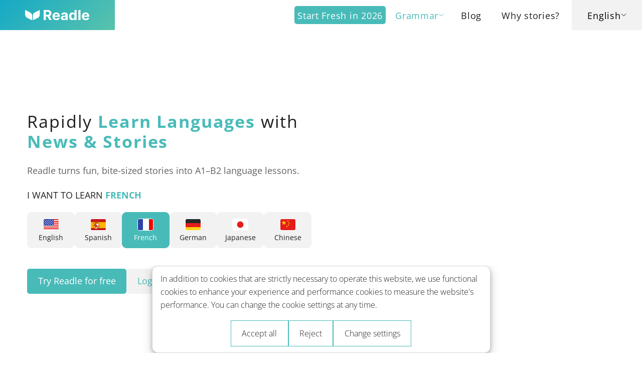

--- FILE ---
content_type: text/html; charset=utf-8
request_url: https://readle-app.com/en
body_size: 19697
content:
<!DOCTYPE html><html lang="en"><head><meta charset="UTF-8"><meta name="viewport" content="width=device-width, initial-scale=1"><title>Learn Languages | Readle</title><meta property="og:logo" content="https://cdn.sanity.io/images/leeoh1ke/production/a52b1611e179dd9780e2c27254c5079a9f458547-1024x1024.png" data-svelte="svelte-15hnxok"><meta property="fb:app_id" content="624249728995337" data-svelte="svelte-15hnxok"><meta property="og:type" content="website" data-svelte="svelte-15hnxok"><meta property="og:title" content="Learn Languages | Readle" data-svelte="svelte-15hnxok"><meta property="og:url" content="https://readle-app.com/en/" data-svelte="svelte-15hnxok"><meta property="og:image" content="https://cdn.sanity.io/images/leeoh1ke/production/d12ac260100f7d9606226bb4f5e918c27d4dd492-1184x749.png" data-svelte="svelte-15hnxok"><meta property="og:description" content="Readle replaces boring classes with fun &amp; bite-sized stories. Learn languages the new way!" data-svelte="svelte-15hnxok"><meta name="twitter:card" content="summary_large_image" data-svelte="svelte-15hnxok"><meta name="twitter:title" content="Learn Languages | Readle" data-svelte="svelte-15hnxok"><meta name="twitter:description" content="Readle replaces boring classes with fun &amp; bite-sized stories. Learn languages the new way!" data-svelte="svelte-15hnxok"><meta name="twitter:image" content="https://cdn.sanity.io/images/leeoh1ke/production/d12ac260100f7d9606226bb4f5e918c27d4dd492-1184x749.png" data-svelte="svelte-15hnxok"><meta name="twitter:image:alt" content="Readle - Learn languages" data-svelte="svelte-15hnxok"><meta name="description" content="Readle replaces boring classes with fun &amp; bite-sized stories. Learn languages the new way!" data-svelte="svelte-3s1yh9"><link rel="canonical" href="https://readle-app.com/en/" data-svelte="svelte-3s1yh9"><!-- HTML_TAG_START --><script type="application/ld+json">{
  "@context": "https://schema.org",
  "@type": "FAQPage",
  "mainEntity": [
    {
      "@type": "Question",
      "name": "What is Readle?",
      "acceptedAnswer": {
        "@type": "Answer",
        "text": [
          {
            "_key": "d20ba16325a9",
            "_type": "block",
            "children": [
              {
                "_key": "9d010f69230b",
                "_type": "span",
                "marks": [],
                "text": "Readle is the world’s first CEFR-graded language-learning reader for many languages. Readle provides a vast library of appropriated story lessons with instant translations, premium audio, interactive quizzes, and grammar explanations in context.\n"
              }
            ],
            "markDefs": [],
            "style": "normal"
          }
        ]
      }
    },
    {
      "@type": "Question",
      "name": "Why is Langster now Readle?",
      "acceptedAnswer": {
        "@type": "Answer",
        "text": [
          {
            "_key": "4bc27e209b50",
            "_type": "block",
            "children": [
              {
                "_key": "a9b7e6be15080",
                "_type": "span",
                "marks": [],
                "text": "We decided to rename Langster to Readle to better communicate our focus on language learning through reading. You can "
              },
              {
                "_key": "df38d3a5de10",
                "_type": "span",
                "marks": [
                  "strong"
                ],
                "text": "keep using your existing subscription"
              },
              {
                "_key": "2ef1cae65ece",
                "_type": "span",
                "marks": [],
                "text": " and account with the Readle app."
              }
            ],
            "markDefs": [],
            "style": "normal"
          }
        ]
      }
    },
    {
      "@type": "Question",
      "name": "How do I know that Readle works?",
      "acceptedAnswer": {
        "@type": "Answer",
        "text": [
          {
            "_key": "08b31e1ed04c",
            "_type": "block",
            "children": [
              {
                "_key": "62440accea7a",
                "_type": "span",
                "marks": [],
                "text": "When tested on graded reading, we found that German university students processed and retained vocabulary much faster when using Readle to learn. Not only that, but they also enjoyed the process more compared to learning with traditional reading and listening material.\n"
              }
            ],
            "markDefs": [],
            "style": "normal"
          }
        ]
      }
    },
    {
      "@type": "Question",
      "name": "How many languages can I learn with Readle?",
      "acceptedAnswer": {
        "@type": "Answer",
        "text": [
          {
            "_key": "f44048d0e7d0",
            "_type": "block",
            "children": [
              {
                "_key": "cfb888b45321",
                "_type": "span",
                "marks": [],
                "text": "Readle offers English, German, French, Spanish, Japanese, and Mandarin Chinese story lessons. We will continue to add more learning languages!"
              }
            ],
            "markDefs": [],
            "style": "normal"
          }
        ]
      }
    },
    {
      "@type": "Question",
      "name": "Are Readle story lessons free to read?",
      "acceptedAnswer": {
        "@type": "Answer",
        "text": [
          {
            "_key": "7ed43941bd42",
            "_type": "block",
            "children": [
              {
                "_key": "baff4a4b9a0a",
                "_type": "span",
                "marks": [],
                "text": "Learners can check in occasionally to take advantage of our rotating free stories, but reading all the stories at once does cost a small fee, which we use to keep improving Readle.\n"
              }
            ],
            "markDefs": [],
            "style": "normal"
          }
        ]
      }
    },
    {
      "@type": "Question",
      "name": "Is Readle the right choice for me?",
      "acceptedAnswer": {
        "@type": "Answer",
        "text": [
          {
            "_key": "a59d683f7929",
            "_type": "block",
            "children": [
              {
                "_key": "410b4ea3d2e1",
                "_type": "span",
                "marks": [],
                "text": "Readle is best suited for learners who already have a basic understanding of their target language and want to quickly improve their reading, listening, and vocabulary.\n"
              }
            ],
            "markDefs": [],
            "style": "normal"
          }
        ]
      }
    },
    {
      "@type": "Question",
      "name": "I have feedback! How can I reach you?",
      "acceptedAnswer": {
        "@type": "Answer",
        "text": [
          {
            "_key": "ebef11bd45fd",
            "_type": "block",
            "children": [
              {
                "_key": "13e5669bb11c",
                "_type": "span",
                "marks": [],
                "text": "We love feedback! Please send us an email to support@readle-app.com.\n"
              }
            ],
            "markDefs": [],
            "style": "normal"
          }
        ]
      }
    },
    {
      "@type": "Question",
      "name": "How can I manage my subscription?",
      "acceptedAnswer": {
        "@type": "Answer",
        "text": [
          {
            "_key": "9c51e3cd974b",
            "_type": "block",
            "children": [
              {
                "_key": "c34daad434cf",
                "_type": "span",
                "marks": [],
                "text": "To manage your subscription, follow these steps:"
              }
            ],
            "markDefs": [],
            "style": "normal"
          },
          {
            "_key": "6f5595fff8cb",
            "_type": "block",
            "children": [
              {
                "_key": "d34bd1d77d8d",
                "_type": "span",
                "marks": [],
                "text": "(1) For"
              },
              {
                "_key": "15ac91160e08",
                "_type": "span",
                "marks": [
                  "strong"
                ],
                "text": " Android"
              },
              {
                "_key": "a4a24b2ef66e",
                "_type": "span",
                "marks": [],
                "text": ", open your Play Store app and go to your profile on the top right. Then go to \"Payments and subscriptions\". \n(2) For "
              },
              {
                "_key": "8f855c69f54f",
                "_type": "span",
                "marks": [
                  "strong"
                ],
                "text": "iPhone and iPad"
              },
              {
                "_key": "5da8d882f1d7",
                "_type": "span",
                "marks": [],
                "text": ", open the \"Settings\" app on your device. Then go to your name and open \"Subscriptions.\" \n(3) For a subscription via "
              },
              {
                "_key": "daa73a2080a4",
                "_type": "span",
                "marks": [
                  "strong"
                ],
                "text": "website"
              },
              {
                "_key": "9a549f0a2917",
                "_type": "span",
                "marks": [],
                "text": ", log in with the email you used for purchase. Then go to the settings in the app.\n\nIf you encounter problems managing your subscription, please reach out to support@readle-app.com."
              }
            ],
            "markDefs": [],
            "style": "normal"
          }
        ]
      }
    }
  ]
}</script><!-- HTML_TAG_END --><!-- HTML_TAG_START -->
    <script>
      function getCookie (name) {
  const cookies = document.cookie.split(';')
  for (let i = 0; i < cookies.length; i++) {
    const c = cookies[i].trim().split('=')
    if (c[0] === 'readle-ga') {
      return c[1]
    }
  }
}

function setGACookie () {
  let cookie = 'readle-ga=granted';
  cookie += '; expires=Sat, 02 Jan 2027 18:13:26 GMT';
  cookie += '; path=/'
  cookie += '; domain=.readle-app.com'
  cookie += '; SameSite=Lax'
  cookie += '; secure'

  // Set an HTTP cookie
  document.cookie = cookie

}

const consentCookie = getCookie('readle-ga');

    if (consentCookie === undefined) {
      setGACookie();
    }
      </script>

    <script>
      window.dataLayer = window.dataLayer || [];
    function gtag() {
      dataLayer.push(arguments);
    }

    if(consentCookie === "granted" || consentCookie === undefined) {
      gtag('consent', 'default', {
        ad_storage: consentCookie, // ad_storage_defaultStatus: EU = denied ELSE granted ?
        analytics_storage: consentCookie, // analytics_storage_defaultStatus: EU = denied ELSE granted ?
        ad_personalization: consentCookie, // ad_personalization: EU = denied ELSE granted ?
        ad_user_data: consentCookie, // ad_user_data: EU = denied ELSE granted ?
      });
    }

    dataLayer.push({
      event: 'lg.defaultConsent',
    });

    dataLayer.push({
      page: {
        language: 'en', // language: page language abbreviation
        virtualPagePath: 'home', // virtualPagePath: based on CMS field, silmiliar to a slug. Explanation: language indepented page path ≠ location.pathname
        title: document.title, // title: document.title
        metaDescription: document.querySelector('meta[name="description"]').getAttribute('content'), // metaDescription: page meta description (SEO)
        url: location.href, // url: location.href
      },
      client: {
        language: navigator.languages, // language: navigator.languages (comma seperated)
        platform: navigator.platform, // platform: navigator.platform
        userAgent: navigator.userAgent, // userAgent: navigator.userAgent
        // "deviceType": "<<deviceType>>" // deviceType: based on brakepoints: desktop, mobiool, tablet
      },
      // "user": {
      // 	"role": "<<userRole>>", // userRole: default: anonymous ELSE: admin etc.
      // 	"loggedIn": <<boolean>>, // true or false
      // 	"id": "<<userID>>", // userId prefered a UUID
      // 	"subscription": <<subscriptionPlan>>, // subscriptionPlan: free, premium etc.
      // 	"targetLanguages": "<<targetLanguages>>", // targetLanguages: more than 3 events per language
      // }
    });



    </script><!-- HTML_TAG_END --><script type="application/ld+json" data-svelte="svelte-1jbo4wr">{
    "@context": "http://schema.org/",
    "@type": "WebSite",
    "url": "https://readle-app.com"
  }
  </script><link rel="alternate" hreflang="en" href="https://readle-app.com/en/" data-svelte="svelte-1jbo4wr"><link rel="alternate" hreflang="zh-hant" href="https://readle-app.com/zh-hant/" data-svelte="svelte-1jbo4wr"><link rel="alternate" hreflang="zh-hans" href="https://readle-app.com/zh-hans/" data-svelte="svelte-1jbo4wr"><link rel="alternate" hreflang="de" href="https://readle-app.com/de/" data-svelte="svelte-1jbo4wr"><link rel="alternate" hreflang="fr" href="https://readle-app.com/fr/" data-svelte="svelte-1jbo4wr"><link rel="alternate" hreflang="es" href="https://readle-app.com/es/" data-svelte="svelte-1jbo4wr"><link rel="alternate" hreflang="ja" href="https://readle-app.com/ja/" data-svelte="svelte-1jbo4wr"><link rel="alternate" hreflang="ko" href="https://readle-app.com/ko/" data-svelte="svelte-1jbo4wr"><link rel="alternate" hreflang="tr" href="https://readle-app.com/tr/" data-svelte="svelte-1jbo4wr"><link rel="alternate" hreflang="uk" href="https://readle-app.com/uk/" data-svelte="svelte-1jbo4wr"><link rel="alternate" hreflang="pl" href="https://readle-app.com/pl/" data-svelte="svelte-1jbo4wr"><link rel="alternate" hreflang="x-default" href="https://readle-app.com/" data-svelte="svelte-1jbo4wr"><link rel="preload" href="https://cdn.sanity.io/images/leeoh1ke/production/6017e590ea2596e24f7091927ffdc5bf057177e6-470x403.svg" data-svelte="svelte-1jbo4wr">
    <link rel="prefetch" href="https://cdn.sanity.io/images/leeoh1ke/production/a1581313616763a11dcb06f33d09b756e1f1d5b0-470x403.svg" data-svelte="svelte-1jbo4wr">
    <link rel="prefetch" href="https://cdn.sanity.io/images/leeoh1ke/production/3616a52eabf9b4389ce9afe70719e777cdd2a6bc-470x403.svg" data-svelte="svelte-1jbo4wr">
    <link rel="prefetch" href="https://cdn.sanity.io/images/leeoh1ke/production/e4433853fb5fd0c4a25013121d147eea07014cdd-396x360.svg" data-svelte="svelte-1jbo4wr"><link rel="preload" href="/img/preview_bg.svg" as="image" fetchpriority="high" data-svelte="svelte-1a3381a"><!-- HTML_TAG_START --><script>
      if (consentCookie === "granted"  || consentCookie === undefined) {

        (function (w, d, s, l, i) {
      w[l] = w[l] || [];
      w[l].push({ 'gtm.start': new Date().getTime(), event: 'gtm.js' });
      var f = d.getElementsByTagName(s)[0],
        j = d.createElement(s),
        dl = l != 'dataLayer' ? '&l=' + l : '';
      j.async = true;
      j.src = 'https://www.googletagmanager.com/gtm.js?id=' + i + dl;
      f.parentNode.insertBefore(j, f);
    })(window, document, 'script', 'dataLayer', 'GTM-NH5W28X');
  }
  </script><!-- HTML_TAG_END --><link rel="icon" type="image/svg+xml" href="https://cdn.sanity.io/images/leeoh1ke/production/a52b1611e179dd9780e2c27254c5079a9f458547-1024x1024.png" data-svelte="svelte-1a3381a"><link rel="prefetch" href="/_elderjs/svelte/components/homepage/LanguageSelector.158e116a.js" as="script"><link rel="preload" href="/_elderjs/svelte/components/StaticAppImage.e07b38f4.js" as="script"><link rel="preload" href="/_elderjs/svelte/components/Scrollytelling.2cf7e673.js" as="script"><link rel="preload" href="/_elderjs/svelte/components/Header.b1f65e9e.js" as="script"><link rel="preload" href="/_elderjs/svelte/components/CookieBanner.b9921a91.js" as="script"><link rel="prefetch" href="/_elderjs/props/ejs-1212247368.json" as="fetch"><link rel="prefetch" href="/_elderjs/props/ejs-459894690.json" as="fetch"><link rel="preload" href="/_elderjs/props/ejs--662326552.json" as="fetch"><link rel="preload" href="/_elderjs/props/ejs-1742906071.json" as="fetch"><link rel="stylesheet" href="/_elderjs/assets/svelte-36a9b19a.css" media="all"><style>/* cyrillic-ext */
@font-face {
  font-family: 'Open Sans';
  font-style: italic;
  font-weight: 400;
  font-stretch: normal;
  font-display: swap;
  src: url('/memQYaGs126MiZpBA-UFUIcVXSCEkx2cmqvXlWq8tWZ0Pw86hd0Rk8ZkWV0ewJER.woff2') format('woff2');
  unicode-range: U+0460-052F, U+1C80-1C8A, U+20B4, U+2DE0-2DFF, U+A640-A69F, U+FE2E-FE2F;
}
/* cyrillic */
@font-face {
  font-family: 'Open Sans';
  font-style: italic;
  font-weight: 400;
  font-stretch: normal;
  font-display: swap;
  src: url('/memQYaGs126MiZpBA-UFUIcVXSCEkx2cmqvXlWq8tWZ0Pw86hd0Rk8ZkWVQewJER.woff2') format('woff2');
  unicode-range: U+0301, U+0400-045F, U+0490-0491, U+04B0-04B1, U+2116;
}
/* greek-ext */
@font-face {
  font-family: 'Open Sans';
  font-style: italic;
  font-weight: 400;
  font-stretch: normal;
  font-display: swap;
  src: url('/memQYaGs126MiZpBA-UFUIcVXSCEkx2cmqvXlWq8tWZ0Pw86hd0Rk8ZkWVwewJER.woff2') format('woff2');
  unicode-range: U+1F00-1FFF;
}
/* greek */
@font-face {
  font-family: 'Open Sans';
  font-style: italic;
  font-weight: 400;
  font-stretch: normal;
  font-display: swap;
  src: url('/memQYaGs126MiZpBA-UFUIcVXSCEkx2cmqvXlWq8tWZ0Pw86hd0Rk8ZkWVMewJER.woff2') format('woff2');
  unicode-range: U+0370-0377, U+037A-037F, U+0384-038A, U+038C, U+038E-03A1, U+03A3-03FF;
}
/* hebrew */
@font-face {
  font-family: 'Open Sans';
  font-style: italic;
  font-weight: 400;
  font-stretch: normal;
  font-display: swap;
  src: url('/memQYaGs126MiZpBA-UFUIcVXSCEkx2cmqvXlWq8tWZ0Pw86hd0Rk8ZkWVIewJER.woff2') format('woff2');
  unicode-range: U+0307-0308, U+0590-05FF, U+200C-2010, U+20AA, U+25CC, U+FB1D-FB4F;
}
/* math */
@font-face {
  font-family: 'Open Sans';
  font-style: italic;
  font-weight: 400;
  font-stretch: normal;
  font-display: swap;
  src: url('/memQYaGs126MiZpBA-UFUIcVXSCEkx2cmqvXlWq8tWZ0Pw86hd0Rk8ZkWSwewJER.woff2') format('woff2');
  unicode-range: U+0302-0303, U+0305, U+0307-0308, U+0310, U+0312, U+0315, U+031A, U+0326-0327, U+032C, U+032F-0330, U+0332-0333, U+0338, U+033A, U+0346, U+034D, U+0391-03A1, U+03A3-03A9, U+03B1-03C9, U+03D1, U+03D5-03D6, U+03F0-03F1, U+03F4-03F5, U+2016-2017, U+2034-2038, U+203C, U+2040, U+2043, U+2047, U+2050, U+2057, U+205F, U+2070-2071, U+2074-208E, U+2090-209C, U+20D0-20DC, U+20E1, U+20E5-20EF, U+2100-2112, U+2114-2115, U+2117-2121, U+2123-214F, U+2190, U+2192, U+2194-21AE, U+21B0-21E5, U+21F1-21F2, U+21F4-2211, U+2213-2214, U+2216-22FF, U+2308-230B, U+2310, U+2319, U+231C-2321, U+2336-237A, U+237C, U+2395, U+239B-23B7, U+23D0, U+23DC-23E1, U+2474-2475, U+25AF, U+25B3, U+25B7, U+25BD, U+25C1, U+25CA, U+25CC, U+25FB, U+266D-266F, U+27C0-27FF, U+2900-2AFF, U+2B0E-2B11, U+2B30-2B4C, U+2BFE, U+3030, U+FF5B, U+FF5D, U+1D400-1D7FF, U+1EE00-1EEFF;
}
/* symbols */
@font-face {
  font-family: 'Open Sans';
  font-style: italic;
  font-weight: 400;
  font-stretch: normal;
  font-display: swap;
  src: url('/memQYaGs126MiZpBA-UFUIcVXSCEkx2cmqvXlWq8tWZ0Pw86hd0Rk8ZkWT4ewJER.woff2') format('woff2');
  unicode-range: U+0001-000C, U+000E-001F, U+007F-009F, U+20DD-20E0, U+20E2-20E4, U+2150-218F, U+2190, U+2192, U+2194-2199, U+21AF, U+21E6-21F0, U+21F3, U+2218-2219, U+2299, U+22C4-22C6, U+2300-243F, U+2440-244A, U+2460-24FF, U+25A0-27BF, U+2800-28FF, U+2921-2922, U+2981, U+29BF, U+29EB, U+2B00-2BFF, U+4DC0-4DFF, U+FFF9-FFFB, U+10140-1018E, U+10190-1019C, U+101A0, U+101D0-101FD, U+102E0-102FB, U+10E60-10E7E, U+1D2C0-1D2D3, U+1D2E0-1D37F, U+1F000-1F0FF, U+1F100-1F1AD, U+1F1E6-1F1FF, U+1F30D-1F30F, U+1F315, U+1F31C, U+1F31E, U+1F320-1F32C, U+1F336, U+1F378, U+1F37D, U+1F382, U+1F393-1F39F, U+1F3A7-1F3A8, U+1F3AC-1F3AF, U+1F3C2, U+1F3C4-1F3C6, U+1F3CA-1F3CE, U+1F3D4-1F3E0, U+1F3ED, U+1F3F1-1F3F3, U+1F3F5-1F3F7, U+1F408, U+1F415, U+1F41F, U+1F426, U+1F43F, U+1F441-1F442, U+1F444, U+1F446-1F449, U+1F44C-1F44E, U+1F453, U+1F46A, U+1F47D, U+1F4A3, U+1F4B0, U+1F4B3, U+1F4B9, U+1F4BB, U+1F4BF, U+1F4C8-1F4CB, U+1F4D6, U+1F4DA, U+1F4DF, U+1F4E3-1F4E6, U+1F4EA-1F4ED, U+1F4F7, U+1F4F9-1F4FB, U+1F4FD-1F4FE, U+1F503, U+1F507-1F50B, U+1F50D, U+1F512-1F513, U+1F53E-1F54A, U+1F54F-1F5FA, U+1F610, U+1F650-1F67F, U+1F687, U+1F68D, U+1F691, U+1F694, U+1F698, U+1F6AD, U+1F6B2, U+1F6B9-1F6BA, U+1F6BC, U+1F6C6-1F6CF, U+1F6D3-1F6D7, U+1F6E0-1F6EA, U+1F6F0-1F6F3, U+1F6F7-1F6FC, U+1F700-1F7FF, U+1F800-1F80B, U+1F810-1F847, U+1F850-1F859, U+1F860-1F887, U+1F890-1F8AD, U+1F8B0-1F8BB, U+1F8C0-1F8C1, U+1F900-1F90B, U+1F93B, U+1F946, U+1F984, U+1F996, U+1F9E9, U+1FA00-1FA6F, U+1FA70-1FA7C, U+1FA80-1FA89, U+1FA8F-1FAC6, U+1FACE-1FADC, U+1FADF-1FAE9, U+1FAF0-1FAF8, U+1FB00-1FBFF;
}
/* vietnamese */
@font-face {
  font-family: 'Open Sans';
  font-style: italic;
  font-weight: 400;
  font-stretch: normal;
  font-display: swap;
  src: url('/memQYaGs126MiZpBA-UFUIcVXSCEkx2cmqvXlWq8tWZ0Pw86hd0Rk8ZkWV8ewJER.woff2') format('woff2');
  unicode-range: U+0102-0103, U+0110-0111, U+0128-0129, U+0168-0169, U+01A0-01A1, U+01AF-01B0, U+0300-0301, U+0303-0304, U+0308-0309, U+0323, U+0329, U+1EA0-1EF9, U+20AB;
}
/* latin-ext */
@font-face {
  font-family: 'Open Sans';
  font-style: italic;
  font-weight: 400;
  font-stretch: normal;
  font-display: swap;
  src: url('/memQYaGs126MiZpBA-UFUIcVXSCEkx2cmqvXlWq8tWZ0Pw86hd0Rk8ZkWV4ewJER.woff2') format('woff2');
  unicode-range: U+0100-02BA, U+02BD-02C5, U+02C7-02CC, U+02CE-02D7, U+02DD-02FF, U+0304, U+0308, U+0329, U+1D00-1DBF, U+1E00-1E9F, U+1EF2-1EFF, U+2020, U+20A0-20AB, U+20AD-20C0, U+2113, U+2C60-2C7F, U+A720-A7FF;
}
/* latin */
@font-face {
  font-family: 'Open Sans';
  font-style: italic;
  font-weight: 400;
  font-stretch: normal;
  font-display: swap;
  src: url('/memQYaGs126MiZpBA-UFUIcVXSCEkx2cmqvXlWq8tWZ0Pw86hd0Rk8ZkWVAewA.woff2') format('woff2');
  unicode-range: U+0000-00FF, U+0131, U+0152-0153, U+02BB-02BC, U+02C6, U+02DA, U+02DC, U+0304, U+0308, U+0329, U+2000-206F, U+20AC, U+2122, U+2191, U+2193, U+2212, U+2215, U+FEFF, U+FFFD;
}
/* cyrillic-ext */
@font-face {
  font-family: 'Open Sans';
  font-style: italic;
  font-weight: 700;
  font-stretch: normal;
  font-display: swap;
  src: url('/memQYaGs126MiZpBA-UFUIcVXSCEkx2cmqvXlWq8tWZ0Pw86hd0RkyFjWV0ewJER.woff2') format('woff2');
  unicode-range: U+0460-052F, U+1C80-1C8A, U+20B4, U+2DE0-2DFF, U+A640-A69F, U+FE2E-FE2F;
}
/* cyrillic */
@font-face {
  font-family: 'Open Sans';
  font-style: italic;
  font-weight: 700;
  font-stretch: normal;
  font-display: swap;
  src: url('/memQYaGs126MiZpBA-UFUIcVXSCEkx2cmqvXlWq8tWZ0Pw86hd0RkyFjWVQewJER.woff2') format('woff2');
  unicode-range: U+0301, U+0400-045F, U+0490-0491, U+04B0-04B1, U+2116;
}
/* greek-ext */
@font-face {
  font-family: 'Open Sans';
  font-style: italic;
  font-weight: 700;
  font-stretch: normal;
  font-display: swap;
  src: url('/memQYaGs126MiZpBA-UFUIcVXSCEkx2cmqvXlWq8tWZ0Pw86hd0RkyFjWVwewJER.woff2') format('woff2');
  unicode-range: U+1F00-1FFF;
}
/* greek */
@font-face {
  font-family: 'Open Sans';
  font-style: italic;
  font-weight: 700;
  font-stretch: normal;
  font-display: swap;
  src: url('/memQYaGs126MiZpBA-UFUIcVXSCEkx2cmqvXlWq8tWZ0Pw86hd0RkyFjWVMewJER.woff2') format('woff2');
  unicode-range: U+0370-0377, U+037A-037F, U+0384-038A, U+038C, U+038E-03A1, U+03A3-03FF;
}
/* hebrew */
@font-face {
  font-family: 'Open Sans';
  font-style: italic;
  font-weight: 700;
  font-stretch: normal;
  font-display: swap;
  src: url('/memQYaGs126MiZpBA-UFUIcVXSCEkx2cmqvXlWq8tWZ0Pw86hd0RkyFjWVIewJER.woff2') format('woff2');
  unicode-range: U+0307-0308, U+0590-05FF, U+200C-2010, U+20AA, U+25CC, U+FB1D-FB4F;
}
/* math */
@font-face {
  font-family: 'Open Sans';
  font-style: italic;
  font-weight: 700;
  font-stretch: normal;
  font-display: swap;
  src: url('/memQYaGs126MiZpBA-UFUIcVXSCEkx2cmqvXlWq8tWZ0Pw86hd0RkyFjWSwewJER.woff2') format('woff2');
  unicode-range: U+0302-0303, U+0305, U+0307-0308, U+0310, U+0312, U+0315, U+031A, U+0326-0327, U+032C, U+032F-0330, U+0332-0333, U+0338, U+033A, U+0346, U+034D, U+0391-03A1, U+03A3-03A9, U+03B1-03C9, U+03D1, U+03D5-03D6, U+03F0-03F1, U+03F4-03F5, U+2016-2017, U+2034-2038, U+203C, U+2040, U+2043, U+2047, U+2050, U+2057, U+205F, U+2070-2071, U+2074-208E, U+2090-209C, U+20D0-20DC, U+20E1, U+20E5-20EF, U+2100-2112, U+2114-2115, U+2117-2121, U+2123-214F, U+2190, U+2192, U+2194-21AE, U+21B0-21E5, U+21F1-21F2, U+21F4-2211, U+2213-2214, U+2216-22FF, U+2308-230B, U+2310, U+2319, U+231C-2321, U+2336-237A, U+237C, U+2395, U+239B-23B7, U+23D0, U+23DC-23E1, U+2474-2475, U+25AF, U+25B3, U+25B7, U+25BD, U+25C1, U+25CA, U+25CC, U+25FB, U+266D-266F, U+27C0-27FF, U+2900-2AFF, U+2B0E-2B11, U+2B30-2B4C, U+2BFE, U+3030, U+FF5B, U+FF5D, U+1D400-1D7FF, U+1EE00-1EEFF;
}
/* symbols */
@font-face {
  font-family: 'Open Sans';
  font-style: italic;
  font-weight: 700;
  font-stretch: normal;
  font-display: swap;
  src: url('/memQYaGs126MiZpBA-UFUIcVXSCEkx2cmqvXlWq8tWZ0Pw86hd0RkyFjWT4ewJER.woff2') format('woff2');
  unicode-range: U+0001-000C, U+000E-001F, U+007F-009F, U+20DD-20E0, U+20E2-20E4, U+2150-218F, U+2190, U+2192, U+2194-2199, U+21AF, U+21E6-21F0, U+21F3, U+2218-2219, U+2299, U+22C4-22C6, U+2300-243F, U+2440-244A, U+2460-24FF, U+25A0-27BF, U+2800-28FF, U+2921-2922, U+2981, U+29BF, U+29EB, U+2B00-2BFF, U+4DC0-4DFF, U+FFF9-FFFB, U+10140-1018E, U+10190-1019C, U+101A0, U+101D0-101FD, U+102E0-102FB, U+10E60-10E7E, U+1D2C0-1D2D3, U+1D2E0-1D37F, U+1F000-1F0FF, U+1F100-1F1AD, U+1F1E6-1F1FF, U+1F30D-1F30F, U+1F315, U+1F31C, U+1F31E, U+1F320-1F32C, U+1F336, U+1F378, U+1F37D, U+1F382, U+1F393-1F39F, U+1F3A7-1F3A8, U+1F3AC-1F3AF, U+1F3C2, U+1F3C4-1F3C6, U+1F3CA-1F3CE, U+1F3D4-1F3E0, U+1F3ED, U+1F3F1-1F3F3, U+1F3F5-1F3F7, U+1F408, U+1F415, U+1F41F, U+1F426, U+1F43F, U+1F441-1F442, U+1F444, U+1F446-1F449, U+1F44C-1F44E, U+1F453, U+1F46A, U+1F47D, U+1F4A3, U+1F4B0, U+1F4B3, U+1F4B9, U+1F4BB, U+1F4BF, U+1F4C8-1F4CB, U+1F4D6, U+1F4DA, U+1F4DF, U+1F4E3-1F4E6, U+1F4EA-1F4ED, U+1F4F7, U+1F4F9-1F4FB, U+1F4FD-1F4FE, U+1F503, U+1F507-1F50B, U+1F50D, U+1F512-1F513, U+1F53E-1F54A, U+1F54F-1F5FA, U+1F610, U+1F650-1F67F, U+1F687, U+1F68D, U+1F691, U+1F694, U+1F698, U+1F6AD, U+1F6B2, U+1F6B9-1F6BA, U+1F6BC, U+1F6C6-1F6CF, U+1F6D3-1F6D7, U+1F6E0-1F6EA, U+1F6F0-1F6F3, U+1F6F7-1F6FC, U+1F700-1F7FF, U+1F800-1F80B, U+1F810-1F847, U+1F850-1F859, U+1F860-1F887, U+1F890-1F8AD, U+1F8B0-1F8BB, U+1F8C0-1F8C1, U+1F900-1F90B, U+1F93B, U+1F946, U+1F984, U+1F996, U+1F9E9, U+1FA00-1FA6F, U+1FA70-1FA7C, U+1FA80-1FA89, U+1FA8F-1FAC6, U+1FACE-1FADC, U+1FADF-1FAE9, U+1FAF0-1FAF8, U+1FB00-1FBFF;
}
/* vietnamese */
@font-face {
  font-family: 'Open Sans';
  font-style: italic;
  font-weight: 700;
  font-stretch: normal;
  font-display: swap;
  src: url('/memQYaGs126MiZpBA-UFUIcVXSCEkx2cmqvXlWq8tWZ0Pw86hd0RkyFjWV8ewJER.woff2') format('woff2');
  unicode-range: U+0102-0103, U+0110-0111, U+0128-0129, U+0168-0169, U+01A0-01A1, U+01AF-01B0, U+0300-0301, U+0303-0304, U+0308-0309, U+0323, U+0329, U+1EA0-1EF9, U+20AB;
}
/* latin-ext */
@font-face {
  font-family: 'Open Sans';
  font-style: italic;
  font-weight: 700;
  font-stretch: normal;
  font-display: swap;
  src: url('/memQYaGs126MiZpBA-UFUIcVXSCEkx2cmqvXlWq8tWZ0Pw86hd0RkyFjWV4ewJER.woff2') format('woff2');
  unicode-range: U+0100-02BA, U+02BD-02C5, U+02C7-02CC, U+02CE-02D7, U+02DD-02FF, U+0304, U+0308, U+0329, U+1D00-1DBF, U+1E00-1E9F, U+1EF2-1EFF, U+2020, U+20A0-20AB, U+20AD-20C0, U+2113, U+2C60-2C7F, U+A720-A7FF;
}
/* latin */
@font-face {
  font-family: 'Open Sans';
  font-style: italic;
  font-weight: 700;
  font-stretch: normal;
  font-display: swap;
  src: url('/memQYaGs126MiZpBA-UFUIcVXSCEkx2cmqvXlWq8tWZ0Pw86hd0RkyFjWVAewA.woff2') format('woff2');
  unicode-range: U+0000-00FF, U+0131, U+0152-0153, U+02BB-02BC, U+02C6, U+02DA, U+02DC, U+0304, U+0308, U+0329, U+2000-206F, U+20AC, U+2122, U+2191, U+2193, U+2212, U+2215, U+FEFF, U+FFFD;
}
/* cyrillic-ext */
@font-face {
  font-family: 'Open Sans';
  font-style: normal;
  font-weight: 300;
  font-stretch: normal;
  font-display: swap;
  src: url('/memSYaGs126MiZpBA-UvWbX2vVnXBbObj2OVZyOOSr4dVJWUgsiH0B4taVIGxA.woff2') format('woff2');
  unicode-range: U+0460-052F, U+1C80-1C8A, U+20B4, U+2DE0-2DFF, U+A640-A69F, U+FE2E-FE2F;
}
/* cyrillic */
@font-face {
  font-family: 'Open Sans';
  font-style: normal;
  font-weight: 300;
  font-stretch: normal;
  font-display: swap;
  src: url('/memSYaGs126MiZpBA-UvWbX2vVnXBbObj2OVZyOOSr4dVJWUgsiH0B4kaVIGxA.woff2') format('woff2');
  unicode-range: U+0301, U+0400-045F, U+0490-0491, U+04B0-04B1, U+2116;
}
/* greek-ext */
@font-face {
  font-family: 'Open Sans';
  font-style: normal;
  font-weight: 300;
  font-stretch: normal;
  font-display: swap;
  src: url('/memSYaGs126MiZpBA-UvWbX2vVnXBbObj2OVZyOOSr4dVJWUgsiH0B4saVIGxA.woff2') format('woff2');
  unicode-range: U+1F00-1FFF;
}
/* greek */
@font-face {
  font-family: 'Open Sans';
  font-style: normal;
  font-weight: 300;
  font-stretch: normal;
  font-display: swap;
  src: url('/memSYaGs126MiZpBA-UvWbX2vVnXBbObj2OVZyOOSr4dVJWUgsiH0B4jaVIGxA.woff2') format('woff2');
  unicode-range: U+0370-0377, U+037A-037F, U+0384-038A, U+038C, U+038E-03A1, U+03A3-03FF;
}
/* hebrew */
@font-face {
  font-family: 'Open Sans';
  font-style: normal;
  font-weight: 300;
  font-stretch: normal;
  font-display: swap;
  src: url('/memSYaGs126MiZpBA-UvWbX2vVnXBbObj2OVZyOOSr4dVJWUgsiH0B4iaVIGxA.woff2') format('woff2');
  unicode-range: U+0307-0308, U+0590-05FF, U+200C-2010, U+20AA, U+25CC, U+FB1D-FB4F;
}
/* math */
@font-face {
  font-family: 'Open Sans';
  font-style: normal;
  font-weight: 300;
  font-stretch: normal;
  font-display: swap;
  src: url('/memSYaGs126MiZpBA-UvWbX2vVnXBbObj2OVZyOOSr4dVJWUgsiH0B5caVIGxA.woff2') format('woff2');
  unicode-range: U+0302-0303, U+0305, U+0307-0308, U+0310, U+0312, U+0315, U+031A, U+0326-0327, U+032C, U+032F-0330, U+0332-0333, U+0338, U+033A, U+0346, U+034D, U+0391-03A1, U+03A3-03A9, U+03B1-03C9, U+03D1, U+03D5-03D6, U+03F0-03F1, U+03F4-03F5, U+2016-2017, U+2034-2038, U+203C, U+2040, U+2043, U+2047, U+2050, U+2057, U+205F, U+2070-2071, U+2074-208E, U+2090-209C, U+20D0-20DC, U+20E1, U+20E5-20EF, U+2100-2112, U+2114-2115, U+2117-2121, U+2123-214F, U+2190, U+2192, U+2194-21AE, U+21B0-21E5, U+21F1-21F2, U+21F4-2211, U+2213-2214, U+2216-22FF, U+2308-230B, U+2310, U+2319, U+231C-2321, U+2336-237A, U+237C, U+2395, U+239B-23B7, U+23D0, U+23DC-23E1, U+2474-2475, U+25AF, U+25B3, U+25B7, U+25BD, U+25C1, U+25CA, U+25CC, U+25FB, U+266D-266F, U+27C0-27FF, U+2900-2AFF, U+2B0E-2B11, U+2B30-2B4C, U+2BFE, U+3030, U+FF5B, U+FF5D, U+1D400-1D7FF, U+1EE00-1EEFF;
}
/* symbols */
@font-face {
  font-family: 'Open Sans';
  font-style: normal;
  font-weight: 300;
  font-stretch: normal;
  font-display: swap;
  src: url('/memSYaGs126MiZpBA-UvWbX2vVnXBbObj2OVZyOOSr4dVJWUgsiH0B5OaVIGxA.woff2') format('woff2');
  unicode-range: U+0001-000C, U+000E-001F, U+007F-009F, U+20DD-20E0, U+20E2-20E4, U+2150-218F, U+2190, U+2192, U+2194-2199, U+21AF, U+21E6-21F0, U+21F3, U+2218-2219, U+2299, U+22C4-22C6, U+2300-243F, U+2440-244A, U+2460-24FF, U+25A0-27BF, U+2800-28FF, U+2921-2922, U+2981, U+29BF, U+29EB, U+2B00-2BFF, U+4DC0-4DFF, U+FFF9-FFFB, U+10140-1018E, U+10190-1019C, U+101A0, U+101D0-101FD, U+102E0-102FB, U+10E60-10E7E, U+1D2C0-1D2D3, U+1D2E0-1D37F, U+1F000-1F0FF, U+1F100-1F1AD, U+1F1E6-1F1FF, U+1F30D-1F30F, U+1F315, U+1F31C, U+1F31E, U+1F320-1F32C, U+1F336, U+1F378, U+1F37D, U+1F382, U+1F393-1F39F, U+1F3A7-1F3A8, U+1F3AC-1F3AF, U+1F3C2, U+1F3C4-1F3C6, U+1F3CA-1F3CE, U+1F3D4-1F3E0, U+1F3ED, U+1F3F1-1F3F3, U+1F3F5-1F3F7, U+1F408, U+1F415, U+1F41F, U+1F426, U+1F43F, U+1F441-1F442, U+1F444, U+1F446-1F449, U+1F44C-1F44E, U+1F453, U+1F46A, U+1F47D, U+1F4A3, U+1F4B0, U+1F4B3, U+1F4B9, U+1F4BB, U+1F4BF, U+1F4C8-1F4CB, U+1F4D6, U+1F4DA, U+1F4DF, U+1F4E3-1F4E6, U+1F4EA-1F4ED, U+1F4F7, U+1F4F9-1F4FB, U+1F4FD-1F4FE, U+1F503, U+1F507-1F50B, U+1F50D, U+1F512-1F513, U+1F53E-1F54A, U+1F54F-1F5FA, U+1F610, U+1F650-1F67F, U+1F687, U+1F68D, U+1F691, U+1F694, U+1F698, U+1F6AD, U+1F6B2, U+1F6B9-1F6BA, U+1F6BC, U+1F6C6-1F6CF, U+1F6D3-1F6D7, U+1F6E0-1F6EA, U+1F6F0-1F6F3, U+1F6F7-1F6FC, U+1F700-1F7FF, U+1F800-1F80B, U+1F810-1F847, U+1F850-1F859, U+1F860-1F887, U+1F890-1F8AD, U+1F8B0-1F8BB, U+1F8C0-1F8C1, U+1F900-1F90B, U+1F93B, U+1F946, U+1F984, U+1F996, U+1F9E9, U+1FA00-1FA6F, U+1FA70-1FA7C, U+1FA80-1FA89, U+1FA8F-1FAC6, U+1FACE-1FADC, U+1FADF-1FAE9, U+1FAF0-1FAF8, U+1FB00-1FBFF;
}
/* vietnamese */
@font-face {
  font-family: 'Open Sans';
  font-style: normal;
  font-weight: 300;
  font-stretch: normal;
  font-display: swap;
  src: url('/memSYaGs126MiZpBA-UvWbX2vVnXBbObj2OVZyOOSr4dVJWUgsiH0B4vaVIGxA.woff2') format('woff2');
  unicode-range: U+0102-0103, U+0110-0111, U+0128-0129, U+0168-0169, U+01A0-01A1, U+01AF-01B0, U+0300-0301, U+0303-0304, U+0308-0309, U+0323, U+0329, U+1EA0-1EF9, U+20AB;
}
/* latin-ext */
@font-face {
  font-family: 'Open Sans';
  font-style: normal;
  font-weight: 300;
  font-stretch: normal;
  font-display: swap;
  src: url('/memSYaGs126MiZpBA-UvWbX2vVnXBbObj2OVZyOOSr4dVJWUgsiH0B4uaVIGxA.woff2') format('woff2');
  unicode-range: U+0100-02BA, U+02BD-02C5, U+02C7-02CC, U+02CE-02D7, U+02DD-02FF, U+0304, U+0308, U+0329, U+1D00-1DBF, U+1E00-1E9F, U+1EF2-1EFF, U+2020, U+20A0-20AB, U+20AD-20C0, U+2113, U+2C60-2C7F, U+A720-A7FF;
}
/* latin */
@font-face {
  font-family: 'Open Sans';
  font-style: normal;
  font-weight: 300;
  font-stretch: normal;
  font-display: swap;
  src: url('/memSYaGs126MiZpBA-UvWbX2vVnXBbObj2OVZyOOSr4dVJWUgsiH0B4gaVI.woff2') format('woff2');
  unicode-range: U+0000-00FF, U+0131, U+0152-0153, U+02BB-02BC, U+02C6, U+02DA, U+02DC, U+0304, U+0308, U+0329, U+2000-206F, U+20AC, U+2122, U+2191, U+2193, U+2212, U+2215, U+FEFF, U+FFFD;
}
/* cyrillic-ext */
@font-face {
  font-family: 'Open Sans';
  font-style: normal;
  font-weight: 400;
  font-stretch: normal;
  font-display: swap;
  src: url('/memSYaGs126MiZpBA-UvWbX2vVnXBbObj2OVZyOOSr4dVJWUgsjZ0B4taVIGxA.woff2') format('woff2');
  unicode-range: U+0460-052F, U+1C80-1C8A, U+20B4, U+2DE0-2DFF, U+A640-A69F, U+FE2E-FE2F;
}
/* cyrillic */
@font-face {
  font-family: 'Open Sans';
  font-style: normal;
  font-weight: 400;
  font-stretch: normal;
  font-display: swap;
  src: url('/memSYaGs126MiZpBA-UvWbX2vVnXBbObj2OVZyOOSr4dVJWUgsjZ0B4kaVIGxA.woff2') format('woff2');
  unicode-range: U+0301, U+0400-045F, U+0490-0491, U+04B0-04B1, U+2116;
}
/* greek-ext */
@font-face {
  font-family: 'Open Sans';
  font-style: normal;
  font-weight: 400;
  font-stretch: normal;
  font-display: swap;
  src: url('/memSYaGs126MiZpBA-UvWbX2vVnXBbObj2OVZyOOSr4dVJWUgsjZ0B4saVIGxA.woff2') format('woff2');
  unicode-range: U+1F00-1FFF;
}
/* greek */
@font-face {
  font-family: 'Open Sans';
  font-style: normal;
  font-weight: 400;
  font-stretch: normal;
  font-display: swap;
  src: url('/memSYaGs126MiZpBA-UvWbX2vVnXBbObj2OVZyOOSr4dVJWUgsjZ0B4jaVIGxA.woff2') format('woff2');
  unicode-range: U+0370-0377, U+037A-037F, U+0384-038A, U+038C, U+038E-03A1, U+03A3-03FF;
}
/* hebrew */
@font-face {
  font-family: 'Open Sans';
  font-style: normal;
  font-weight: 400;
  font-stretch: normal;
  font-display: swap;
  src: url('/memSYaGs126MiZpBA-UvWbX2vVnXBbObj2OVZyOOSr4dVJWUgsjZ0B4iaVIGxA.woff2') format('woff2');
  unicode-range: U+0307-0308, U+0590-05FF, U+200C-2010, U+20AA, U+25CC, U+FB1D-FB4F;
}
/* math */
@font-face {
  font-family: 'Open Sans';
  font-style: normal;
  font-weight: 400;
  font-stretch: normal;
  font-display: swap;
  src: url('/memSYaGs126MiZpBA-UvWbX2vVnXBbObj2OVZyOOSr4dVJWUgsjZ0B5caVIGxA.woff2') format('woff2');
  unicode-range: U+0302-0303, U+0305, U+0307-0308, U+0310, U+0312, U+0315, U+031A, U+0326-0327, U+032C, U+032F-0330, U+0332-0333, U+0338, U+033A, U+0346, U+034D, U+0391-03A1, U+03A3-03A9, U+03B1-03C9, U+03D1, U+03D5-03D6, U+03F0-03F1, U+03F4-03F5, U+2016-2017, U+2034-2038, U+203C, U+2040, U+2043, U+2047, U+2050, U+2057, U+205F, U+2070-2071, U+2074-208E, U+2090-209C, U+20D0-20DC, U+20E1, U+20E5-20EF, U+2100-2112, U+2114-2115, U+2117-2121, U+2123-214F, U+2190, U+2192, U+2194-21AE, U+21B0-21E5, U+21F1-21F2, U+21F4-2211, U+2213-2214, U+2216-22FF, U+2308-230B, U+2310, U+2319, U+231C-2321, U+2336-237A, U+237C, U+2395, U+239B-23B7, U+23D0, U+23DC-23E1, U+2474-2475, U+25AF, U+25B3, U+25B7, U+25BD, U+25C1, U+25CA, U+25CC, U+25FB, U+266D-266F, U+27C0-27FF, U+2900-2AFF, U+2B0E-2B11, U+2B30-2B4C, U+2BFE, U+3030, U+FF5B, U+FF5D, U+1D400-1D7FF, U+1EE00-1EEFF;
}
/* symbols */
@font-face {
  font-family: 'Open Sans';
  font-style: normal;
  font-weight: 400;
  font-stretch: normal;
  font-display: swap;
  src: url('/memSYaGs126MiZpBA-UvWbX2vVnXBbObj2OVZyOOSr4dVJWUgsjZ0B5OaVIGxA.woff2') format('woff2');
  unicode-range: U+0001-000C, U+000E-001F, U+007F-009F, U+20DD-20E0, U+20E2-20E4, U+2150-218F, U+2190, U+2192, U+2194-2199, U+21AF, U+21E6-21F0, U+21F3, U+2218-2219, U+2299, U+22C4-22C6, U+2300-243F, U+2440-244A, U+2460-24FF, U+25A0-27BF, U+2800-28FF, U+2921-2922, U+2981, U+29BF, U+29EB, U+2B00-2BFF, U+4DC0-4DFF, U+FFF9-FFFB, U+10140-1018E, U+10190-1019C, U+101A0, U+101D0-101FD, U+102E0-102FB, U+10E60-10E7E, U+1D2C0-1D2D3, U+1D2E0-1D37F, U+1F000-1F0FF, U+1F100-1F1AD, U+1F1E6-1F1FF, U+1F30D-1F30F, U+1F315, U+1F31C, U+1F31E, U+1F320-1F32C, U+1F336, U+1F378, U+1F37D, U+1F382, U+1F393-1F39F, U+1F3A7-1F3A8, U+1F3AC-1F3AF, U+1F3C2, U+1F3C4-1F3C6, U+1F3CA-1F3CE, U+1F3D4-1F3E0, U+1F3ED, U+1F3F1-1F3F3, U+1F3F5-1F3F7, U+1F408, U+1F415, U+1F41F, U+1F426, U+1F43F, U+1F441-1F442, U+1F444, U+1F446-1F449, U+1F44C-1F44E, U+1F453, U+1F46A, U+1F47D, U+1F4A3, U+1F4B0, U+1F4B3, U+1F4B9, U+1F4BB, U+1F4BF, U+1F4C8-1F4CB, U+1F4D6, U+1F4DA, U+1F4DF, U+1F4E3-1F4E6, U+1F4EA-1F4ED, U+1F4F7, U+1F4F9-1F4FB, U+1F4FD-1F4FE, U+1F503, U+1F507-1F50B, U+1F50D, U+1F512-1F513, U+1F53E-1F54A, U+1F54F-1F5FA, U+1F610, U+1F650-1F67F, U+1F687, U+1F68D, U+1F691, U+1F694, U+1F698, U+1F6AD, U+1F6B2, U+1F6B9-1F6BA, U+1F6BC, U+1F6C6-1F6CF, U+1F6D3-1F6D7, U+1F6E0-1F6EA, U+1F6F0-1F6F3, U+1F6F7-1F6FC, U+1F700-1F7FF, U+1F800-1F80B, U+1F810-1F847, U+1F850-1F859, U+1F860-1F887, U+1F890-1F8AD, U+1F8B0-1F8BB, U+1F8C0-1F8C1, U+1F900-1F90B, U+1F93B, U+1F946, U+1F984, U+1F996, U+1F9E9, U+1FA00-1FA6F, U+1FA70-1FA7C, U+1FA80-1FA89, U+1FA8F-1FAC6, U+1FACE-1FADC, U+1FADF-1FAE9, U+1FAF0-1FAF8, U+1FB00-1FBFF;
}
/* vietnamese */
@font-face {
  font-family: 'Open Sans';
  font-style: normal;
  font-weight: 400;
  font-stretch: normal;
  font-display: swap;
  src: url('/memSYaGs126MiZpBA-UvWbX2vVnXBbObj2OVZyOOSr4dVJWUgsjZ0B4vaVIGxA.woff2') format('woff2');
  unicode-range: U+0102-0103, U+0110-0111, U+0128-0129, U+0168-0169, U+01A0-01A1, U+01AF-01B0, U+0300-0301, U+0303-0304, U+0308-0309, U+0323, U+0329, U+1EA0-1EF9, U+20AB;
}
/* latin-ext */
@font-face {
  font-family: 'Open Sans';
  font-style: normal;
  font-weight: 400;
  font-stretch: normal;
  font-display: swap;
  src: url('/memSYaGs126MiZpBA-UvWbX2vVnXBbObj2OVZyOOSr4dVJWUgsjZ0B4uaVIGxA.woff2') format('woff2');
  unicode-range: U+0100-02BA, U+02BD-02C5, U+02C7-02CC, U+02CE-02D7, U+02DD-02FF, U+0304, U+0308, U+0329, U+1D00-1DBF, U+1E00-1E9F, U+1EF2-1EFF, U+2020, U+20A0-20AB, U+20AD-20C0, U+2113, U+2C60-2C7F, U+A720-A7FF;
}
/* latin */
@font-face {
  font-family: 'Open Sans';
  font-style: normal;
  font-weight: 400;
  font-stretch: normal;
  font-display: swap;
  src: url('/memSYaGs126MiZpBA-UvWbX2vVnXBbObj2OVZyOOSr4dVJWUgsjZ0B4gaVI.woff2') format('woff2');
  unicode-range: U+0000-00FF, U+0131, U+0152-0153, U+02BB-02BC, U+02C6, U+02DA, U+02DC, U+0304, U+0308, U+0329, U+2000-206F, U+20AC, U+2122, U+2191, U+2193, U+2212, U+2215, U+FEFF, U+FFFD;
}
/* cyrillic-ext */
@font-face {
  font-family: 'Open Sans';
  font-style: normal;
  font-weight: 700;
  font-stretch: normal;
  font-display: swap;
  src: url('/memSYaGs126MiZpBA-UvWbX2vVnXBbObj2OVZyOOSr4dVJWUgsg-1x4taVIGxA.woff2') format('woff2');
  unicode-range: U+0460-052F, U+1C80-1C8A, U+20B4, U+2DE0-2DFF, U+A640-A69F, U+FE2E-FE2F;
}
/* cyrillic */
@font-face {
  font-family: 'Open Sans';
  font-style: normal;
  font-weight: 700;
  font-stretch: normal;
  font-display: swap;
  src: url('/memSYaGs126MiZpBA-UvWbX2vVnXBbObj2OVZyOOSr4dVJWUgsg-1x4kaVIGxA.woff2') format('woff2');
  unicode-range: U+0301, U+0400-045F, U+0490-0491, U+04B0-04B1, U+2116;
}
/* greek-ext */
@font-face {
  font-family: 'Open Sans';
  font-style: normal;
  font-weight: 700;
  font-stretch: normal;
  font-display: swap;
  src: url('/memSYaGs126MiZpBA-UvWbX2vVnXBbObj2OVZyOOSr4dVJWUgsg-1x4saVIGxA.woff2') format('woff2');
  unicode-range: U+1F00-1FFF;
}
/* greek */
@font-face {
  font-family: 'Open Sans';
  font-style: normal;
  font-weight: 700;
  font-stretch: normal;
  font-display: swap;
  src: url('/memSYaGs126MiZpBA-UvWbX2vVnXBbObj2OVZyOOSr4dVJWUgsg-1x4jaVIGxA.woff2') format('woff2');
  unicode-range: U+0370-0377, U+037A-037F, U+0384-038A, U+038C, U+038E-03A1, U+03A3-03FF;
}
/* hebrew */
@font-face {
  font-family: 'Open Sans';
  font-style: normal;
  font-weight: 700;
  font-stretch: normal;
  font-display: swap;
  src: url('/memSYaGs126MiZpBA-UvWbX2vVnXBbObj2OVZyOOSr4dVJWUgsg-1x4iaVIGxA.woff2') format('woff2');
  unicode-range: U+0307-0308, U+0590-05FF, U+200C-2010, U+20AA, U+25CC, U+FB1D-FB4F;
}
/* math */
@font-face {
  font-family: 'Open Sans';
  font-style: normal;
  font-weight: 700;
  font-stretch: normal;
  font-display: swap;
  src: url('/memSYaGs126MiZpBA-UvWbX2vVnXBbObj2OVZyOOSr4dVJWUgsg-1x5caVIGxA.woff2') format('woff2');
  unicode-range: U+0302-0303, U+0305, U+0307-0308, U+0310, U+0312, U+0315, U+031A, U+0326-0327, U+032C, U+032F-0330, U+0332-0333, U+0338, U+033A, U+0346, U+034D, U+0391-03A1, U+03A3-03A9, U+03B1-03C9, U+03D1, U+03D5-03D6, U+03F0-03F1, U+03F4-03F5, U+2016-2017, U+2034-2038, U+203C, U+2040, U+2043, U+2047, U+2050, U+2057, U+205F, U+2070-2071, U+2074-208E, U+2090-209C, U+20D0-20DC, U+20E1, U+20E5-20EF, U+2100-2112, U+2114-2115, U+2117-2121, U+2123-214F, U+2190, U+2192, U+2194-21AE, U+21B0-21E5, U+21F1-21F2, U+21F4-2211, U+2213-2214, U+2216-22FF, U+2308-230B, U+2310, U+2319, U+231C-2321, U+2336-237A, U+237C, U+2395, U+239B-23B7, U+23D0, U+23DC-23E1, U+2474-2475, U+25AF, U+25B3, U+25B7, U+25BD, U+25C1, U+25CA, U+25CC, U+25FB, U+266D-266F, U+27C0-27FF, U+2900-2AFF, U+2B0E-2B11, U+2B30-2B4C, U+2BFE, U+3030, U+FF5B, U+FF5D, U+1D400-1D7FF, U+1EE00-1EEFF;
}
/* symbols */
@font-face {
  font-family: 'Open Sans';
  font-style: normal;
  font-weight: 700;
  font-stretch: normal;
  font-display: swap;
  src: url('/memSYaGs126MiZpBA-UvWbX2vVnXBbObj2OVZyOOSr4dVJWUgsg-1x5OaVIGxA.woff2') format('woff2');
  unicode-range: U+0001-000C, U+000E-001F, U+007F-009F, U+20DD-20E0, U+20E2-20E4, U+2150-218F, U+2190, U+2192, U+2194-2199, U+21AF, U+21E6-21F0, U+21F3, U+2218-2219, U+2299, U+22C4-22C6, U+2300-243F, U+2440-244A, U+2460-24FF, U+25A0-27BF, U+2800-28FF, U+2921-2922, U+2981, U+29BF, U+29EB, U+2B00-2BFF, U+4DC0-4DFF, U+FFF9-FFFB, U+10140-1018E, U+10190-1019C, U+101A0, U+101D0-101FD, U+102E0-102FB, U+10E60-10E7E, U+1D2C0-1D2D3, U+1D2E0-1D37F, U+1F000-1F0FF, U+1F100-1F1AD, U+1F1E6-1F1FF, U+1F30D-1F30F, U+1F315, U+1F31C, U+1F31E, U+1F320-1F32C, U+1F336, U+1F378, U+1F37D, U+1F382, U+1F393-1F39F, U+1F3A7-1F3A8, U+1F3AC-1F3AF, U+1F3C2, U+1F3C4-1F3C6, U+1F3CA-1F3CE, U+1F3D4-1F3E0, U+1F3ED, U+1F3F1-1F3F3, U+1F3F5-1F3F7, U+1F408, U+1F415, U+1F41F, U+1F426, U+1F43F, U+1F441-1F442, U+1F444, U+1F446-1F449, U+1F44C-1F44E, U+1F453, U+1F46A, U+1F47D, U+1F4A3, U+1F4B0, U+1F4B3, U+1F4B9, U+1F4BB, U+1F4BF, U+1F4C8-1F4CB, U+1F4D6, U+1F4DA, U+1F4DF, U+1F4E3-1F4E6, U+1F4EA-1F4ED, U+1F4F7, U+1F4F9-1F4FB, U+1F4FD-1F4FE, U+1F503, U+1F507-1F50B, U+1F50D, U+1F512-1F513, U+1F53E-1F54A, U+1F54F-1F5FA, U+1F610, U+1F650-1F67F, U+1F687, U+1F68D, U+1F691, U+1F694, U+1F698, U+1F6AD, U+1F6B2, U+1F6B9-1F6BA, U+1F6BC, U+1F6C6-1F6CF, U+1F6D3-1F6D7, U+1F6E0-1F6EA, U+1F6F0-1F6F3, U+1F6F7-1F6FC, U+1F700-1F7FF, U+1F800-1F80B, U+1F810-1F847, U+1F850-1F859, U+1F860-1F887, U+1F890-1F8AD, U+1F8B0-1F8BB, U+1F8C0-1F8C1, U+1F900-1F90B, U+1F93B, U+1F946, U+1F984, U+1F996, U+1F9E9, U+1FA00-1FA6F, U+1FA70-1FA7C, U+1FA80-1FA89, U+1FA8F-1FAC6, U+1FACE-1FADC, U+1FADF-1FAE9, U+1FAF0-1FAF8, U+1FB00-1FBFF;
}
/* vietnamese */
@font-face {
  font-family: 'Open Sans';
  font-style: normal;
  font-weight: 700;
  font-stretch: normal;
  font-display: swap;
  src: url('/memSYaGs126MiZpBA-UvWbX2vVnXBbObj2OVZyOOSr4dVJWUgsg-1x4vaVIGxA.woff2') format('woff2');
  unicode-range: U+0102-0103, U+0110-0111, U+0128-0129, U+0168-0169, U+01A0-01A1, U+01AF-01B0, U+0300-0301, U+0303-0304, U+0308-0309, U+0323, U+0329, U+1EA0-1EF9, U+20AB;
}
/* latin-ext */
@font-face {
  font-family: 'Open Sans';
  font-style: normal;
  font-weight: 700;
  font-stretch: normal;
  font-display: swap;
  src: url('/memSYaGs126MiZpBA-UvWbX2vVnXBbObj2OVZyOOSr4dVJWUgsg-1x4uaVIGxA.woff2') format('woff2');
  unicode-range: U+0100-02BA, U+02BD-02C5, U+02C7-02CC, U+02CE-02D7, U+02DD-02FF, U+0304, U+0308, U+0329, U+1D00-1DBF, U+1E00-1E9F, U+1EF2-1EFF, U+2020, U+20A0-20AB, U+20AD-20C0, U+2113, U+2C60-2C7F, U+A720-A7FF;
}
/* latin */
@font-face {
  font-family: 'Open Sans';
  font-style: normal;
  font-weight: 700;
  font-stretch: normal;
  font-display: swap;
  src: url('/memSYaGs126MiZpBA-UvWbX2vVnXBbObj2OVZyOOSr4dVJWUgsg-1x4gaVI.woff2') format('woff2');
  unicode-range: U+0000-00FF, U+0131, U+0152-0153, U+02BB-02BC, U+02C6, U+02DA, U+02DC, U+0304, U+0308, U+0329, U+2000-206F, U+20AC, U+2122, U+2191, U+2193, U+2212, U+2215, U+FEFF, U+FFFD;
}
</style></head><body class="home">




<!-- HTML_TAG_START --><style>
        :root {
          --color-brand-primary-h: 179;
    --color-brand-primary-s:  67%;
    --color-brand-primary-l:  39%;
          --color-brand-accent-h: 109;
    --color-brand-accent-s:  44%;
    --color-brand-accent-l:  92%;
        }
        </style><!-- HTML_TAG_END -->

<div class="header-component" id="headervLSNFmGpdR"><header class="svelte-1epdk6w"><div class="wrapper svelte-1epdk6w"><div class="logo svelte-1epdk6w"><a href="/en" aria-label="Homepage"><img src="https://cdn.sanity.io/images/leeoh1ke/production/e52324495c8a93fa1967dfc8e33aa3fe96a745cb-724x117.svg" alt="Readle logo"></a></div>
    <button class="compress promoButton-small svelte-1epdk6w"><a href="/en/event/triple-your-vocabulary" target="_blank" rel="noopener" class="svelte-1epdk6w">Start Fresh in 2026</a></button>
    <span class="burger-menu svelte-1epdk6w"><svg width="29" height="18" viewBox="0 0 29 18" fill="none" xmlns="http://www.w3.org/2000/svg" class="burger-svg svelte-1epdk6w burgerClick"><path d="M0 1H29" stroke="#FFFFFF"></path><path d="M0 9H29" stroke="#FFFFFF"></path><path d="M0 17H29" stroke="#FFFFFF"></path></svg>
      <svg width="23" height="23" viewBox="0 0 23 23" fill="none" xmlns="http://www.w3.org/2000/svg" class="close-svg svelte-1epdk6w"><path d="M2 1.25293L22.5061 21.759" stroke="#FFFFFF"></path><path d="M21.7529 1L1.24683 21.5061" stroke="#FFFFFF"></path></svg></span>
    
    <nav class="svelte-1epdk6w"><button class="promoButton svelte-1epdk6w"><a href="/en/event/triple-your-vocabulary" target="_blank" rel="noopener" class="svelte-1epdk6w">Start Fresh in 2026</a></button>
      <ul style="--nav-cols: 4" class="svelte-1epdk6w">
        
        
        <li id="languageGrammarPicker" class="svelte-1epdk6w"><button aria-expanded="false" class="svelte-1epdk6w">Grammar
              <span aria-hidden="" class="svelte-1epdk6w"><svg xmlns="http://www.w3.org/2000/svg" width="11" height="6" viewBox="0 0 11 6" fill="none" class="svelte-1epdk6w"><path d="M1 0.5L5.5 5L10 0.5" stroke="currentColor"></path></svg></span></button>
            <div role="menu" aria-haspopup="true" id="languageGrammarOptions" hidden="" class="svelte-1epdk6w">
                <a role="menuitem" class="flag svelte-1epdk6w" href="/en/grammar/spanish/a1/"><span class="svelte-1kfa5ov"><!-- HTML_TAG_START --><svg width="32" height="24" fill="none" xmlns="http://www.w3.org/2000/svg">
  <mask id="a" maskUnits="userSpaceOnUse" x="0" y="0" width="32" height="24">
    <path fill="#fff" d="M0 0h32v24H0z"></path>
  </mask>
  <g mask="url(#a)">
    <path fill-rule="evenodd" clip-rule="evenodd" d="M0 0v24h32V0H0z" fill="#FFB400"></path>
    <mask id="b" maskUnits="userSpaceOnUse" x="0" y="0" width="32" height="24">
      <path fill-rule="evenodd" clip-rule="evenodd" d="M0 0v24h32V0H0z" fill="#fff"></path>
    </mask>
    <g mask="url(#b)">
      <path fill-rule="evenodd" clip-rule="evenodd" d="M0 0v6h32V0H0zm0 18v6h32v-6H0z" fill="#C51918"></path>
      <path fill="#F1F9FF" d="M5.008 10.272h1.12v5.824h-1.12z"></path>
      <path fill-rule="evenodd" clip-rule="evenodd" d="M6.576 9.264H4.56v.56h.336v.448H6.24v-.448h.336v-.56zm-.336 7.168h.336v.56H4.56v-.56h.336v-.448H6.24v.448z" fill="#C88A02"></path>
      <path fill-rule="evenodd" clip-rule="evenodd" d="M5.568 9.376c.244 0 .269-.092.412-.229.112-.106.372-.238.372-.387 0-.34-.351-.616-.784-.616-.433 0-.784.276-.784.616 0 .166.18.276.315.387.142.117.247.229.47.229z" fill="#AD1619"></path>
      <path fill-rule="evenodd" clip-rule="evenodd" d="M4.56 16.992h2.016v.896s-.252-.112-.504-.112-.504.112-.504.112-.252-.112-.504-.112-.504.112-.504.112v-.896z" fill="#005BBF"></path>
      <mask id="c" maskUnits="userSpaceOnUse" x="4" y="16" width="3" height="2">
        <path fill-rule="evenodd" clip-rule="evenodd" d="M4.56 16.992h2.016v.896s-.252-.112-.504-.112-.504.112-.504.112-.252-.112-.504-.112-.504.112-.504.112v-.896z" fill="#fff"></path>
      </mask>
      <g mask="url(#c)" fill="#fff">
        <path d="M4.542 17.712l-.044-.107a1.33 1.33 0 01.546-.122c.118 0 .18.017.284.063a.49.49 0 00.24.054.49.49 0 00.24-.054.593.593 0 01.285-.063c.182 0 .364.04.546.122l-.044.107a1.227 1.227 0 00-.502-.112.49.49 0 00-.24.054.593.593 0 01-.285.063.593.593 0 01-.284-.063.49.49 0 00-.24-.054c-.167 0-.334.037-.502.112zm0-.336l-.044-.107a1.33 1.33 0 01.546-.122c.118 0 .18.017.284.063a.49.49 0 00.24.054.49.49 0 00.24-.054.593.593 0 01.285-.063c.182 0 .364.04.546.122l-.044.107a1.227 1.227 0 00-.502-.112.49.49 0 00-.24.054.593.593 0 01-.285.063.593.593 0 01-.284-.063.49.49 0 00-.24-.054c-.167 0-.334.037-.502.112z"></path>
      </g>
      <path fill="#F1F9FF" d="M15.984 10.272h1.12v5.824h-1.12z"></path>
      <path fill-rule="evenodd" clip-rule="evenodd" d="M17.552 9.264h-2.016v.56h.336v.448h1.344v-.448h.336v-.56zm-.336 7.168h.336v.56h-2.016v-.56h.336v-.448h1.344v.448z" fill="#C88A02"></path>
      <path fill-rule="evenodd" clip-rule="evenodd" d="M16.544 9.376c.244 0 .268-.092.412-.229.112-.106.372-.238.372-.387 0-.34-.351-.616-.784-.616-.433 0-.784.276-.784.616 0 .166.18.276.315.387.142.117.247.229.469.229z" fill="#AD1619"></path>
      <path fill-rule="evenodd" clip-rule="evenodd" d="M15.536 16.992h2.016v.896s-.252-.112-.504-.112-.504.112-.504.112-.252-.112-.504-.112-.504.112-.504.112v-.896z" fill="#005BBF"></path>
      <mask id="d" maskUnits="userSpaceOnUse" x="15" y="16" width="3" height="2">
        <path fill-rule="evenodd" clip-rule="evenodd" d="M15.536 16.992h2.016v.896s-.252-.112-.504-.112-.504.112-.504.112-.252-.112-.504-.112-.504.112-.504.112v-.896z" fill="#fff"></path>
      </mask>
      <g mask="url(#d)" fill="#fff">
        <path d="M15.518 17.712l-.044-.107a1.33 1.33 0 01.546-.122c.118 0 .18.017.284.063a.49.49 0 00.24.054.49.49 0 00.24-.054.593.593 0 01.285-.063c.182 0 .364.04.546.122l-.044.107a1.227 1.227 0 00-.502-.112.49.49 0 00-.24.054.593.593 0 01-.285.063.593.593 0 01-.284-.063.49.49 0 00-.24-.054c-.167 0-.334.037-.502.112zm0-.336l-.044-.107a1.33 1.33 0 01.546-.122c.118 0 .18.017.284.063a.49.49 0 00.24.054.49.49 0 00.24-.054.593.593 0 01.285-.063c.182 0 .364.04.546.122l-.044.107a1.227 1.227 0 00-.502-.112.49.49 0 00-.24.054.593.593 0 01-.285.063.593.593 0 01-.284-.063.49.49 0 00-.24-.054c-.167 0-.334.037-.502.112z"></path>
      </g>
      <path fill-rule="evenodd" clip-rule="evenodd" d="M4.988 15.68c.202-.245.315-.468.315-.704a.632.632 0 00-.122-.383l.013-.006c-.001 0 .221-.097.299-.134a2.56 2.56 0 00.395-.232c.079-.058.185-.12.346-.207l.152-.08.041-.023c.078-.041.137-.073.191-.105.17-.098.281-.18.367-.288a.535.535 0 00-.124-.798c-.139-.095-.326-.149-.601-.192l-.057-.008a151.658 151.658 0 01-.69-.11c.688-.115 1.671-.073 2.104.15l.41-.796c-.88-.455-2.889-.409-3.639.108-.55.379-.476.952.096 1.198.24.103.551.172 1.128.264a2.867 2.867 0 00-.251.162 1.597 1.597 0 01-.255.15l-.25.111-.033.014c-.466.212-.693.505-.625 1.035l.037.287.065.02.688.567zm-.576-.74l-.002.003.001-.002v-.002zm12.294.036c0 .236.113.46.315.704l.688-.567.065-.02.037-.287c.067-.53-.159-.823-.625-1.035l-.032-.014c-.064-.028-.204-.09-.25-.112a1.596 1.596 0 01-.256-.149 2.868 2.868 0 00-.252-.162c.577-.092.89-.16 1.128-.264.573-.246.647-.82.096-1.198-.75-.517-2.758-.563-3.64-.108l.412.796c.433-.223 1.416-.265 2.104-.15a138.39 138.39 0 01-.69.11l-.057.008c-.275.043-.463.098-.601.192a.535.535 0 00-.124.798c.086.109.198.19.367.288.054.032.112.064.19.105l.042.022.152.08c.161.088.267.15.346.208.124.09.25.163.395.232.078.037.3.134.299.134l.013.006a.633.633 0 00-.122.383z" fill="#AD1619"></path>
      <path d="M5.923 12.4l.331.068v.493c-.352.281-1.246.755-1.246.755V12.4h.915zm10.392 0l-.331.068v.493c.352.281 1.246.755 1.246.755V12.4h-.915z" fill="#F1F9FF"></path>
      <path fill-rule="evenodd" clip-rule="evenodd" d="M14.776 7.206v-.164c-.576-.413-1.18-.62-1.81-.62a3.613 3.613 0 00-1.835-.312v-.003c-.93-.09-1.869.315-1.869.315-.946 0-1.81.62-1.81.62v.164l1.13 1.134s.318 1.092 2.545.836v.003s1.474-.04 1.577-.075c.042-.014.084-.026.128-.039.289-.084.618-.18.814-.725l1.13-1.134zm-3.65-1.045c-.032.377-.215 2.654 0 3.007V6.161z" fill="#AD1619"></path>
      <path fill-rule="evenodd" clip-rule="evenodd" d="M8.314 8.15v-.004l-.794-.748.077-.081.745.701.02-.087a.95.95 0 00.262.03V7.81l.166.09c.081.044.198.056.35.03.114-.018.19-.149.214-.427l.05-.563.169.54c.076.243.192.35.358.35.161 0 .226-.058.233-.208l.02-.423.192.378c.069.136.164.198.3.198.193 0 .322-.161.322-.414h.228c0 .253.129.414.322.414.136 0 .23-.062.3-.198l.191-.378.02.423c.008.15.073.209.234.209.166 0 .282-.108.358-.352l.168-.54.05.564c.025.278.101.41.214.428.153.025.27.013.351-.031l.165-.09v.152a.95.95 0 00.264-.03l.035.163.825-.777.077.081-1.027.967c-.15.276-.226.458-.226.534 0 .115-.3.184-.886.254-.46.055-1.001.092-1.445.098h-.112a14.438 14.438 0 01-1.445-.098c-.586-.07-.887-.139-.887-.254a.236.236 0 00-.008-.054.881.881 0 01-.128-.31 5.667 5.667 0 00-.089-.17L8.32 8.15l-.005-.001zm5.505.018c-.183.032-.316.029-.386-.028a.879.879 0 01-.386.01c-.157-.025-.267-.13-.333-.303a.513.513 0 01-.325.2c.717.1 1.219.244 1.219.244s-.012.106-.042.23c.031-.065.07-.137.113-.217l.01-.014.13-.122zm-1.768-.164a.359.359 0 01-.148-.134.5.5 0 01-.182.103c.113.008.223.019.33.03zm-.725-.053a.513.513 0 01-.214-.188.513.513 0 01-.212.187l.154-.003h.09c.061 0 .122.002.182.004zm-2.704.33l-.104-.097c.125.012.218 0 .273-.044.11.032.239.035.386.01.157-.025.267-.13.332-.303a.514.514 0 00.314.197c-.618.087-1.079.205-1.2.238zm1.876-.31A9.62 9.62 0 0010.18 8a.36.36 0 00.14-.13c.053.046.112.08.178.101zm2.755.93c.079.037.141 0 .191-.07a.364.364 0 00-.008.053.198.198 0 01-.03.015 1.083 1.083 0 01-.166.048 6.13 6.13 0 01-.592.095c-.475.057-1.04.095-1.488.097a14.191 14.191 0 01-1.488-.097 6.131 6.131 0 01-.592-.095 1.26 1.26 0 01-.147-.04.179.179 0 00.012-.006c.245-.114 1.863-.222 2.154-.24.291.018 1.91.126 2.154.24zm.308-.02v.001-.001z" fill="#C88A02"></path>
      <path fill-rule="evenodd" clip-rule="evenodd" d="M11.112 5.347a.336.336 0 100-.672.336.336 0 000 .672z" fill="#005BBF"></path>
      <path fill-rule="evenodd" clip-rule="evenodd" d="M10.894 6.997a.44.44 0 00.032.102.425.425 0 00-.15-.027c-.155 0-.28.076-.28.168 0 .093.125.168.28.168.155 0 .28-.075.28-.168 0 .093.126.168.28.168.155 0 .28-.075.28-.168 0-.092-.125-.168-.28-.168a.445.445 0 00-.11.014.424.424 0 00-.002-.153c-.03-.152-.128-.26-.219-.243-.09.018-.14.155-.111.307zm.162.243v-.005.005zm-1.81-.03a.446.446 0 01-.032-.101c-.03-.152.02-.29.111-.307.091-.018.19.09.219.243.01.054.01.107.002.153a.445.445 0 01.11-.014c.155 0 .28.076.28.168 0 .093-.125.168-.28.168-.155 0-.28-.075-.28-.168v-.005.005c0 .093-.125.168-.28.168-.155 0-.28-.075-.28-.168 0-.092.125-.168.28-.168.055 0 .107.01.15.027zm3.508.103c-.013.092-.147.149-.3.127-.154-.021-.267-.113-.255-.205.013-.092.148-.149.301-.127a.424.424 0 01.145.046.44.44 0 01-.018-.105c-.008-.154.06-.283.153-.288.093-.005.175.116.183.27a.425.425 0 01-.019.153.445.445 0 01.11.002c.154.021.268.113.255.205-.013.092-.148.149-.301.127-.153-.021-.267-.113-.254-.205zm0 0v-.005.005zm1.066.444c.137.073.283.065.326-.017l.003-.004a.11.11 0 00.047.03c.09.027.198-.07.243-.219.045-.148.01-.29-.079-.317-.089-.027-.197.071-.242.219a.447.447 0 00-.02.105.424.424 0 00-.12-.093c-.136-.073-.282-.065-.326.016-.043.082.032.208.168.28zm-5.495.035c-.137.072-.283.065-.326-.017a.103.103 0 01-.002-.005.11.11 0 01-.048.03c-.089.027-.197-.07-.243-.218-.045-.148-.01-.29.08-.317.088-.027.197.07.242.218a.446.446 0 01.019.105.424.424 0 01.12-.093c.137-.073.283-.065.326.017.044.082-.032.207-.168.28zm2.662-3.715h.233v.147h.153v.233h-.153v.467h.153v.233h-.541v-.233h.155v-.467h-.155v-.233h.155v-.147z" fill="#C88A02"></path>
      <path fill="#C88A02" d="M10.944 5.344h.448V6.8h-.448z"></path>
      <path d="M9.14 5.588V5.7c-.993-.018-1.563.127-1.708.416-.15.299-.121.662.088 1.093l-.1.05c-.224-.461-.255-.86-.088-1.193.172-.343.775-.496 1.81-.478z" fill="#fff"></path>
      <path d="M9.333 6.581l-.058.096c-.216-.129-.324-.35-.324-.653 0-.437.225-.692.722-.868.318-.111.751-.066 1.302.134l-.038.105c-.529-.191-.938-.235-1.227-.133-.456.16-.647.378-.647.762 0 .266.09.45.27.557z" fill="#fff"></path>
      <path d="M7.66 7.037l-.211.075c-.22-.625-.157-1.049.218-1.232.33-.16.811-.226 1.446-.2l-.01.223c-.6-.024-1.047.037-1.338.179-.246.12-.291.425-.105.955z" fill="#C88A02"></path>
      <path d="M10.13 5.439c-.513 0-.723.124-.843.493-.077.234-.003.435.238.622l-.137.177c-.312-.242-.422-.539-.314-.869.153-.47.453-.647 1.055-.647.395 0 .702.103.916.314l.034.033v1.08h-.224v-.984c-.167-.145-.408-.22-.726-.22z" fill="#C88A02"></path>
      <path d="M13.05 5.7l.001.112c.993-.018 1.563.127 1.707.416.15.299.122.662-.087 1.093l.1.05c.224-.461.254-.86.088-1.193-.172-.343-.775-.496-1.81-.478z" fill="#fff"></path>
      <path d="M12.698 6.604l.058.096c.216-.129.324-.35.324-.653 0-.436-.225-.692-.722-.867-.317-.112-.75-.066-1.302.133l.038.106c.53-.192.939-.235 1.227-.134.456.16.647.379.647.762 0 .267-.09.45-.27.557z" fill="#fff"></path>
      <path d="M14.6 7.15l.21.074c.22-.625.157-1.049-.217-1.232-.33-.16-.812-.226-1.446-.2l.009.223c.6-.024 1.048.037 1.338.179.247.12.292.425.105.955z" fill="#C88A02"></path>
      <path d="M12.117 5.456c.513 0 .723.125.843.493.077.235.002.435-.239.622l.138.177c.312-.242.422-.539.314-.868-.153-.47-.454-.648-1.056-.648-.394 0-.702.104-.916.315l-.033.033v1.08h.224v-.985c.167-.145.407-.219.725-.219z" fill="#C88A02"></path>
      <path opacity=".3" fill-rule="evenodd" clip-rule="evenodd" d="M7.472 9.264h7.28v6.54S14.212 18 11.112 18s-3.64-2.253-3.64-2.253V9.264z" fill="#E1E5E8"></path>
      <mask id="e" maskUnits="userSpaceOnUse" x="7" y="9" width="8" height="9">
        <path fill-rule="evenodd" clip-rule="evenodd" d="M7.472 9.264h7.28v6.54S14.212 18 11.112 18s-3.64-2.253-3.64-2.253V9.264z" fill="#fff"></path>
      </mask>
      <g mask="url(#e)">
        <path fill="#FFC034" d="M7.472 13.296h3.696v4.368H7.472z"></path>
        <path fill="#AD1619" d="M7.92 13.52h.448v4.144H7.92zm1.568 0h.448v4.144h-.448zm-.784 0h.448v4.144h-.448zm1.568 0h.448v4.144h-.448zm-2.8-4.368h3.696v4.256H7.472z"></path>
        <path fill="#AD1619" d="M11.056 13.184h3.696v4.256h-3.696z"></path>
        <path fill="#F1F9FF" d="M11.056 9.264h3.92v4.144h-3.92z"></path>
        <path fill-rule="evenodd" clip-rule="evenodd" d="M9.04 9.6h.336v.93H9.6v-.465h.336v.464h.336v.58h-.336v1.046h.336v.581H8.256v-.58h.336V11.11h-.336v-.58h.224v-.465h.336v.464h.224V9.6z" fill="#C88A02"></path>
        <path d="M12.979 9.795l.23-.245.48.45-.229.245-.481-.45z" fill="#C88A02"></path>
        <path fill-rule="evenodd" clip-rule="evenodd" d="M14.36 16.14v-2.452h-2.8v2.432l.005.018c.141.604.624.91 1.395.91.77 0 1.253-.298 1.395-.888l.005-.02zm-1.4.572c-.619 0-.957-.208-1.064-.632v-2.056h2.128v2.075c-.107.41-.445.613-1.064.613z" fill="#FFC034"></path>
        <path fill-rule="evenodd" clip-rule="evenodd" d="M13.076 13.893h-.234v1.112l-.92-1-.164.15.831.905h-.753v.336h.772l-.85.925.165.152.92-1v1.299h.233v-1.183l.812.884.165-.152-.85-.925h.949v-.336h-.931l.832-.904-.165-.152-.812.884v-.995z" fill="#FFC034"></path>
        <path fill-rule="evenodd" clip-rule="evenodd" d="M13.483 17.443s-2.372.186-2.372-1.344c0 0-.023 1.344-2.5 1.344v1.207h4.872v-1.207z" fill="#F1F9FF"></path>
        <path fill-rule="evenodd" clip-rule="evenodd" d="M11.112 14.192c.464 0 .84-.401.84-.896s-.376-.896-.84-.896c-.464 0-.84.401-.84.896s.376.896.84.896z" fill="#005BBF" stroke="#AD1619" stroke-width="1.167"></path>
      </g>
    </g>
  </g>
</svg><!-- HTML_TAG_END --></span>
                  Spanish
                </a>
                <a role="menuitem" class="flag svelte-1epdk6w" href="/en/grammar/french/a1/"><span class="svelte-1kfa5ov"><!-- HTML_TAG_START --><svg width="32" height="24" fill="none" xmlns="http://www.w3.org/2000/svg">
  <mask id="a" maskUnits="userSpaceOnUse" x="0" y="0" width="32" height="24">
    <path fill="#fff" d="M0 0h32v24H0z"></path>
  </mask>
  <g mask="url(#a)" fill-rule="evenodd" clip-rule="evenodd">
    <path d="M22 0h10v24H22V0z" fill="#F50100"></path>
    <path d="M0 0h12v24H0V0z" fill="#2E42A5"></path>
    <path d="M10 0h12v24H10V0z" fill="#F7FCFF"></path>
  </g>
  </svg><!-- HTML_TAG_END --></span>
                  French
                </a>
                <a role="menuitem" class="flag svelte-1epdk6w" href="/en/grammar/german/a1/"><span class="svelte-1kfa5ov"><!-- HTML_TAG_START --><svg width="32" height="24" fill="none" xmlns="http://www.w3.org/2000/svg">
<mask id="a" maskUnits="userSpaceOnUse" x="0" y="0" width="32" height="24">
  <path fill="#fff" d="M0 0h32v24H0z"></path>
</mask>
<g mask="url(#a)" fill-rule="evenodd" clip-rule="evenodd">
  <path d="M0 16h32v8H0v-8z" fill="#FFD018"></path>
  <path d="M0 8h32v8H0V8z" fill="#E31D1C"></path>
  <path d="M0 0h32v8H0V0z" fill="#272727"></path>
</g>
</svg><!-- HTML_TAG_END --></span>
                  German
                </a>
                <a role="menuitem" class="flag svelte-1epdk6w" href="/en/grammar/english/a1/"><span class="svelte-1kfa5ov"><!-- HTML_TAG_START --><svg width="32" height="24" fill="none" xmlns="http://www.w3.org/2000/svg">
<mask id="a" maskUnits="userSpaceOnUse" x="0" y="0" width="32" height="24">
  <path fill="#fff" d="M0 0h32v24H0z"></path>
</mask>
<g mask="url(#a)">
  <path fill-rule="evenodd" clip-rule="evenodd" d="M0 0h32v24H0V0z" fill="#F7FCFF"></path>
  <path fill-rule="evenodd" clip-rule="evenodd" d="M0 14.667v2h32v-2H0zm0 3.666v2h32v-2H0zm0-11v2h32v-2H0zM0 22v2h32v-2H0zm0-11v2h32v-2H0zM0 0v2h32V0H0zm0 3.667v2h32v-2H0z" fill="#E31D1C"></path>
  <path fill="#2E42A5" d="M0 0h20v13H0z"></path>
  <path fill-rule="evenodd" clip-rule="evenodd" d="M1.722 2.939l-.726.509.245-.906-.645-.574h.843l.282-.74.331.74h.718l-.564.574.218.906-.702-.51zm4 0l-.726.509.245-.906-.644-.574h.842l.282-.74.331.74h.718l-.564.574.218.906-.702-.51zm3.274.509l.726-.51.702.51-.218-.906.564-.574h-.718l-.331-.74-.282.74h-.842l.644.574-.245.906zm4.726-.51l-.726.51.245-.906-.644-.574h.842l.282-.74.331.74h.718l-.564.574.218.906-.702-.51zM.996 7.449l.726-.51.702.51-.218-.906.564-.574h-.718l-.331-.74-.282.74H.596l.645.574-.245.906zm4.726-.51l-.726.51.245-.906-.644-.574h.842l.282-.74.331.74h.718l-.564.574.218.906-.702-.51zm3.274.51l.726-.51.702.51-.218-.906.564-.574h-.718l-.331-.74-.282.74h-.842l.644.574-.245.906zm4.726-.51l-.726.51.245-.906-.644-.574h.842l.282-.74.331.74h.718l-.564.574.218.906-.702-.51zM.996 11.449l.726-.51.702.51-.218-.906.564-.574h-.718l-.331-.74-.282.74H.596l.645.574-.245.905zm4.726-.51l-.726.51.245-.906-.644-.574h.842l.282-.74.331.74h.718l-.564.574.218.905-.702-.508zm3.274.51l.726-.51.702.51-.218-.906.564-.574h-.718l-.331-.74-.282.74h-.842l.644.574-.245.905zm4.726-.51l-.726.51.245-.906-.644-.574h.842l.282-.74.331.74h.718l-.564.574.218.905-.702-.508zm3.274-7.49l.726-.51.702.51-.218-.906.564-.574h-.718l-.331-.74-.282.74h-.843l.645.574-.245.906zm.726 3.49l-.726.51.245-.906-.645-.574h.843l.282-.74.331.74h.718l-.564.574.218.906-.702-.51zm-.726 4.51l.726-.51.702.51-.218-.906.564-.574h-.718l-.331-.74-.282.74h-.843l.645.574-.245.905zM3.722 4.938l-.726.51.245-.906-.645-.574h.843l.282-.74.331.74h.718l-.564.574.218.906-.702-.51zm3.274.51l.726-.51.702.51-.218-.906.564-.574h-.718l-.331-.74-.282.74h-.843l.645.574-.245.906zm4.726-.51l-.726.51.245-.906-.644-.574h.842l.282-.74.331.74h.718l-.564.574.218.906-.702-.51zm-8.726 4.51l.726-.51.702.51-.218-.906.564-.574h-.718l-.331-.74-.282.74h-.843l.645.574-.245.906zm4.726-.51l-.726.51.245-.906-.644-.574h.842l.282-.74.331.74h.718l-.564.574.218.906-.702-.51zm3.274.51l.726-.51.702.51-.218-.906.564-.574h-.718l-.331-.74-.282.74h-.842l.644.574-.245.906zm4.726-4.51l-.726.51.245-.906-.644-.574h.842l.282-.74.331.74h.718l-.564.574.218.906-.702-.51zm-.726 4.51l.726-.51.702.51-.218-.906.564-.574h-.718l-.331-.74-.282.74h-.842l.644.574-.245.906z" fill="#F7FCFF"></path>
</g>
</svg><!-- HTML_TAG_END --></span>
                  English
                </a></div></li>
        <li class="normal-link svelte-1epdk6w"><a href="/en/blog" class="svelte-1epdk6w">Blog</a></li>
        <li class="normal-link large-only svelte-1epdk6w"><a href="https://readle-app.com/en/blog/why-you-should-learn-a-foreign-language-with-stories" class="svelte-1epdk6w">Why stories?</a></li>
        
        
        <li id="languagePicker" class="svelte-1epdk6w"><button aria-expanded="false" class="svelte-1epdk6w">English
            <span aria-hidden="" class="svelte-1epdk6w"><svg xmlns="http://www.w3.org/2000/svg" width="11" height="6" viewBox="0 0 11 6" fill="none" class="svelte-1epdk6w"><path d="M1 0.5L5.5 5L10 0.5" stroke="currentColor"></path></svg></span></button>
          <div role="menu" aria-haspopup="true" id="languageOptions" hidden="" class="svelte-1epdk6w"><a role="menuitem" href="/zh-hant/" class="svelte-1epdk6w">繁體中文</a><a role="menuitem" href="/zh-hans/" class="svelte-1epdk6w">简体中文</a><a role="menuitem" href="/de/" class="svelte-1epdk6w">Deutsch</a><a role="menuitem" href="/fr/" class="svelte-1epdk6w">Français</a><a role="menuitem" href="/es/" class="svelte-1epdk6w">Español</a><a role="menuitem" href="/ja/" class="svelte-1epdk6w">日本語</a><a role="menuitem" href="/ko/" class="svelte-1epdk6w">한국인</a><a role="menuitem" href="/tr/" class="svelte-1epdk6w">Türkçe</a><a role="menuitem" href="/uk/" class="svelte-1epdk6w">Українська</a><a role="menuitem" href="/pl/" class="svelte-1epdk6w">Polski</a></div></li></ul></nav></div></header></div>
<main class="flow svelte-a3tynu"><!-- HTML_TAG_START -->






<div class="home-wrapper flow svelte-fzncp4"><div class="intro svelte-fzncp4"><div class="flow"><h1 class="svelte-fzncp4"><!-- HTML_TAG_START -->Rapidly <span class="emphasis">Learn Languages</span> with <span class="emphasis">News &amp; Stories</span><!-- HTML_TAG_END --></h1>
      <p class="subtag svelte-fzncp4"><!-- HTML_TAG_START -->Readle turns fun, bite-sized stories into A1–B2 language lessons.<!-- HTML_TAG_END --></p>
      <div class="app-links mobile text-center svelte-fzncp4"><div class="badge-holder svelte-fzncp4"><a href="https://play.google.com/store/apps/details?id=com.langster.languages" class="google-app-url" target="_blank" rel="noopener"><img height="60px" width="120px" src="/img/badges/play-badge-en.svg" alt="google play store badge" class="app-badge large svelte-fzncp4"></a>
          <a href="https://readle-app.onelink.me/cKqE/l4ye8jpp" class="apple-app-url" target="_blank" rel="noopener"><img height="60px" width="120px" src="/img/badges/badge-en.svg" alt="app store badge" class="app-badge large svelte-fzncp4"></a></div></div>
      <div class="app-links svelte-fzncp4"><div class="web-cta-holder svelte-fzncp4"><a href="https://learn.readle-app.com/welcome" target="_blank" rel="noopener" class="button web-cta svelte-fzncp4" data-style="primary">Try Readle for free</a></div></div>
      <div id="appPreviewLanguages" class="flow svelte-fzncp4"><div class="languageselector-component" id="languageselectorYpDdCcmyrl"><div class="scrollable svelte-hhbe8h"><p class="learn-text svelte-hhbe8h"><!-- HTML_TAG_START -->I want to learn <span class="emphasis">French</span><!-- HTML_TAG_END --></p>
  <div class="scroll-content svelte-hhbe8h"><div class="languages  svelte-hhbe8h"><div class="flag-box  svelte-hhbe8h"><span class="svelte-hhbe8h"><span class="svelte-1kfa5ov circle"><!-- HTML_TAG_START --><svg width="32" height="24" fill="none" xmlns="http://www.w3.org/2000/svg">
<mask id="a" maskUnits="userSpaceOnUse" x="0" y="0" width="32" height="24">
  <path fill="#fff" d="M0 0h32v24H0z"></path>
</mask>
<g mask="url(#a)">
  <path fill-rule="evenodd" clip-rule="evenodd" d="M0 0h32v24H0V0z" fill="#F7FCFF"></path>
  <path fill-rule="evenodd" clip-rule="evenodd" d="M0 14.667v2h32v-2H0zm0 3.666v2h32v-2H0zm0-11v2h32v-2H0zM0 22v2h32v-2H0zm0-11v2h32v-2H0zM0 0v2h32V0H0zm0 3.667v2h32v-2H0z" fill="#E31D1C"></path>
  <path fill="#2E42A5" d="M0 0h20v13H0z"></path>
  <path fill-rule="evenodd" clip-rule="evenodd" d="M1.722 2.939l-.726.509.245-.906-.645-.574h.843l.282-.74.331.74h.718l-.564.574.218.906-.702-.51zm4 0l-.726.509.245-.906-.644-.574h.842l.282-.74.331.74h.718l-.564.574.218.906-.702-.51zm3.274.509l.726-.51.702.51-.218-.906.564-.574h-.718l-.331-.74-.282.74h-.842l.644.574-.245.906zm4.726-.51l-.726.51.245-.906-.644-.574h.842l.282-.74.331.74h.718l-.564.574.218.906-.702-.51zM.996 7.449l.726-.51.702.51-.218-.906.564-.574h-.718l-.331-.74-.282.74H.596l.645.574-.245.906zm4.726-.51l-.726.51.245-.906-.644-.574h.842l.282-.74.331.74h.718l-.564.574.218.906-.702-.51zm3.274.51l.726-.51.702.51-.218-.906.564-.574h-.718l-.331-.74-.282.74h-.842l.644.574-.245.906zm4.726-.51l-.726.51.245-.906-.644-.574h.842l.282-.74.331.74h.718l-.564.574.218.906-.702-.51zM.996 11.449l.726-.51.702.51-.218-.906.564-.574h-.718l-.331-.74-.282.74H.596l.645.574-.245.905zm4.726-.51l-.726.51.245-.906-.644-.574h.842l.282-.74.331.74h.718l-.564.574.218.905-.702-.508zm3.274.51l.726-.51.702.51-.218-.906.564-.574h-.718l-.331-.74-.282.74h-.842l.644.574-.245.905zm4.726-.51l-.726.51.245-.906-.644-.574h.842l.282-.74.331.74h.718l-.564.574.218.905-.702-.508zm3.274-7.49l.726-.51.702.51-.218-.906.564-.574h-.718l-.331-.74-.282.74h-.843l.645.574-.245.906zm.726 3.49l-.726.51.245-.906-.645-.574h.843l.282-.74.331.74h.718l-.564.574.218.906-.702-.51zm-.726 4.51l.726-.51.702.51-.218-.906.564-.574h-.718l-.331-.74-.282.74h-.843l.645.574-.245.905zM3.722 4.938l-.726.51.245-.906-.645-.574h.843l.282-.74.331.74h.718l-.564.574.218.906-.702-.51zm3.274.51l.726-.51.702.51-.218-.906.564-.574h-.718l-.331-.74-.282.74h-.843l.645.574-.245.906zm4.726-.51l-.726.51.245-.906-.644-.574h.842l.282-.74.331.74h.718l-.564.574.218.906-.702-.51zm-8.726 4.51l.726-.51.702.51-.218-.906.564-.574h-.718l-.331-.74-.282.74h-.843l.645.574-.245.906zm4.726-.51l-.726.51.245-.906-.644-.574h.842l.282-.74.331.74h.718l-.564.574.218.906-.702-.51zm3.274.51l.726-.51.702.51-.218-.906.564-.574h-.718l-.331-.74-.282.74h-.842l.644.574-.245.906zm4.726-4.51l-.726.51.245-.906-.644-.574h.842l.282-.74.331.74h.718l-.564.574.218.906-.702-.51zm-.726 4.51l.726-.51.702.51-.218-.906.564-.574h-.718l-.331-.74-.282.74h-.842l.644.574-.245.906z" fill="#F7FCFF"></path>
</g>
</svg><!-- HTML_TAG_END --></span></span>
          <p class="svelte-hhbe8h">English</p>
        </div><div class="flag-box  svelte-hhbe8h"><span class="svelte-hhbe8h"><span class="svelte-1kfa5ov circle"><!-- HTML_TAG_START --><svg width="32" height="24" fill="none" xmlns="http://www.w3.org/2000/svg">
  <mask id="a" maskUnits="userSpaceOnUse" x="0" y="0" width="32" height="24">
    <path fill="#fff" d="M0 0h32v24H0z"></path>
  </mask>
  <g mask="url(#a)">
    <path fill-rule="evenodd" clip-rule="evenodd" d="M0 0v24h32V0H0z" fill="#FFB400"></path>
    <mask id="b" maskUnits="userSpaceOnUse" x="0" y="0" width="32" height="24">
      <path fill-rule="evenodd" clip-rule="evenodd" d="M0 0v24h32V0H0z" fill="#fff"></path>
    </mask>
    <g mask="url(#b)">
      <path fill-rule="evenodd" clip-rule="evenodd" d="M0 0v6h32V0H0zm0 18v6h32v-6H0z" fill="#C51918"></path>
      <path fill="#F1F9FF" d="M5.008 10.272h1.12v5.824h-1.12z"></path>
      <path fill-rule="evenodd" clip-rule="evenodd" d="M6.576 9.264H4.56v.56h.336v.448H6.24v-.448h.336v-.56zm-.336 7.168h.336v.56H4.56v-.56h.336v-.448H6.24v.448z" fill="#C88A02"></path>
      <path fill-rule="evenodd" clip-rule="evenodd" d="M5.568 9.376c.244 0 .269-.092.412-.229.112-.106.372-.238.372-.387 0-.34-.351-.616-.784-.616-.433 0-.784.276-.784.616 0 .166.18.276.315.387.142.117.247.229.47.229z" fill="#AD1619"></path>
      <path fill-rule="evenodd" clip-rule="evenodd" d="M4.56 16.992h2.016v.896s-.252-.112-.504-.112-.504.112-.504.112-.252-.112-.504-.112-.504.112-.504.112v-.896z" fill="#005BBF"></path>
      <mask id="c" maskUnits="userSpaceOnUse" x="4" y="16" width="3" height="2">
        <path fill-rule="evenodd" clip-rule="evenodd" d="M4.56 16.992h2.016v.896s-.252-.112-.504-.112-.504.112-.504.112-.252-.112-.504-.112-.504.112-.504.112v-.896z" fill="#fff"></path>
      </mask>
      <g mask="url(#c)" fill="#fff">
        <path d="M4.542 17.712l-.044-.107a1.33 1.33 0 01.546-.122c.118 0 .18.017.284.063a.49.49 0 00.24.054.49.49 0 00.24-.054.593.593 0 01.285-.063c.182 0 .364.04.546.122l-.044.107a1.227 1.227 0 00-.502-.112.49.49 0 00-.24.054.593.593 0 01-.285.063.593.593 0 01-.284-.063.49.49 0 00-.24-.054c-.167 0-.334.037-.502.112zm0-.336l-.044-.107a1.33 1.33 0 01.546-.122c.118 0 .18.017.284.063a.49.49 0 00.24.054.49.49 0 00.24-.054.593.593 0 01.285-.063c.182 0 .364.04.546.122l-.044.107a1.227 1.227 0 00-.502-.112.49.49 0 00-.24.054.593.593 0 01-.285.063.593.593 0 01-.284-.063.49.49 0 00-.24-.054c-.167 0-.334.037-.502.112z"></path>
      </g>
      <path fill="#F1F9FF" d="M15.984 10.272h1.12v5.824h-1.12z"></path>
      <path fill-rule="evenodd" clip-rule="evenodd" d="M17.552 9.264h-2.016v.56h.336v.448h1.344v-.448h.336v-.56zm-.336 7.168h.336v.56h-2.016v-.56h.336v-.448h1.344v.448z" fill="#C88A02"></path>
      <path fill-rule="evenodd" clip-rule="evenodd" d="M16.544 9.376c.244 0 .268-.092.412-.229.112-.106.372-.238.372-.387 0-.34-.351-.616-.784-.616-.433 0-.784.276-.784.616 0 .166.18.276.315.387.142.117.247.229.469.229z" fill="#AD1619"></path>
      <path fill-rule="evenodd" clip-rule="evenodd" d="M15.536 16.992h2.016v.896s-.252-.112-.504-.112-.504.112-.504.112-.252-.112-.504-.112-.504.112-.504.112v-.896z" fill="#005BBF"></path>
      <mask id="d" maskUnits="userSpaceOnUse" x="15" y="16" width="3" height="2">
        <path fill-rule="evenodd" clip-rule="evenodd" d="M15.536 16.992h2.016v.896s-.252-.112-.504-.112-.504.112-.504.112-.252-.112-.504-.112-.504.112-.504.112v-.896z" fill="#fff"></path>
      </mask>
      <g mask="url(#d)" fill="#fff">
        <path d="M15.518 17.712l-.044-.107a1.33 1.33 0 01.546-.122c.118 0 .18.017.284.063a.49.49 0 00.24.054.49.49 0 00.24-.054.593.593 0 01.285-.063c.182 0 .364.04.546.122l-.044.107a1.227 1.227 0 00-.502-.112.49.49 0 00-.24.054.593.593 0 01-.285.063.593.593 0 01-.284-.063.49.49 0 00-.24-.054c-.167 0-.334.037-.502.112zm0-.336l-.044-.107a1.33 1.33 0 01.546-.122c.118 0 .18.017.284.063a.49.49 0 00.24.054.49.49 0 00.24-.054.593.593 0 01.285-.063c.182 0 .364.04.546.122l-.044.107a1.227 1.227 0 00-.502-.112.49.49 0 00-.24.054.593.593 0 01-.285.063.593.593 0 01-.284-.063.49.49 0 00-.24-.054c-.167 0-.334.037-.502.112z"></path>
      </g>
      <path fill-rule="evenodd" clip-rule="evenodd" d="M4.988 15.68c.202-.245.315-.468.315-.704a.632.632 0 00-.122-.383l.013-.006c-.001 0 .221-.097.299-.134a2.56 2.56 0 00.395-.232c.079-.058.185-.12.346-.207l.152-.08.041-.023c.078-.041.137-.073.191-.105.17-.098.281-.18.367-.288a.535.535 0 00-.124-.798c-.139-.095-.326-.149-.601-.192l-.057-.008a151.658 151.658 0 01-.69-.11c.688-.115 1.671-.073 2.104.15l.41-.796c-.88-.455-2.889-.409-3.639.108-.55.379-.476.952.096 1.198.24.103.551.172 1.128.264a2.867 2.867 0 00-.251.162 1.597 1.597 0 01-.255.15l-.25.111-.033.014c-.466.212-.693.505-.625 1.035l.037.287.065.02.688.567zm-.576-.74l-.002.003.001-.002v-.002zm12.294.036c0 .236.113.46.315.704l.688-.567.065-.02.037-.287c.067-.53-.159-.823-.625-1.035l-.032-.014c-.064-.028-.204-.09-.25-.112a1.596 1.596 0 01-.256-.149 2.868 2.868 0 00-.252-.162c.577-.092.89-.16 1.128-.264.573-.246.647-.82.096-1.198-.75-.517-2.758-.563-3.64-.108l.412.796c.433-.223 1.416-.265 2.104-.15a138.39 138.39 0 01-.69.11l-.057.008c-.275.043-.463.098-.601.192a.535.535 0 00-.124.798c.086.109.198.19.367.288.054.032.112.064.19.105l.042.022.152.08c.161.088.267.15.346.208.124.09.25.163.395.232.078.037.3.134.299.134l.013.006a.633.633 0 00-.122.383z" fill="#AD1619"></path>
      <path d="M5.923 12.4l.331.068v.493c-.352.281-1.246.755-1.246.755V12.4h.915zm10.392 0l-.331.068v.493c.352.281 1.246.755 1.246.755V12.4h-.915z" fill="#F1F9FF"></path>
      <path fill-rule="evenodd" clip-rule="evenodd" d="M14.776 7.206v-.164c-.576-.413-1.18-.62-1.81-.62a3.613 3.613 0 00-1.835-.312v-.003c-.93-.09-1.869.315-1.869.315-.946 0-1.81.62-1.81.62v.164l1.13 1.134s.318 1.092 2.545.836v.003s1.474-.04 1.577-.075c.042-.014.084-.026.128-.039.289-.084.618-.18.814-.725l1.13-1.134zm-3.65-1.045c-.032.377-.215 2.654 0 3.007V6.161z" fill="#AD1619"></path>
      <path fill-rule="evenodd" clip-rule="evenodd" d="M8.314 8.15v-.004l-.794-.748.077-.081.745.701.02-.087a.95.95 0 00.262.03V7.81l.166.09c.081.044.198.056.35.03.114-.018.19-.149.214-.427l.05-.563.169.54c.076.243.192.35.358.35.161 0 .226-.058.233-.208l.02-.423.192.378c.069.136.164.198.3.198.193 0 .322-.161.322-.414h.228c0 .253.129.414.322.414.136 0 .23-.062.3-.198l.191-.378.02.423c.008.15.073.209.234.209.166 0 .282-.108.358-.352l.168-.54.05.564c.025.278.101.41.214.428.153.025.27.013.351-.031l.165-.09v.152a.95.95 0 00.264-.03l.035.163.825-.777.077.081-1.027.967c-.15.276-.226.458-.226.534 0 .115-.3.184-.886.254-.46.055-1.001.092-1.445.098h-.112a14.438 14.438 0 01-1.445-.098c-.586-.07-.887-.139-.887-.254a.236.236 0 00-.008-.054.881.881 0 01-.128-.31 5.667 5.667 0 00-.089-.17L8.32 8.15l-.005-.001zm5.505.018c-.183.032-.316.029-.386-.028a.879.879 0 01-.386.01c-.157-.025-.267-.13-.333-.303a.513.513 0 01-.325.2c.717.1 1.219.244 1.219.244s-.012.106-.042.23c.031-.065.07-.137.113-.217l.01-.014.13-.122zm-1.768-.164a.359.359 0 01-.148-.134.5.5 0 01-.182.103c.113.008.223.019.33.03zm-.725-.053a.513.513 0 01-.214-.188.513.513 0 01-.212.187l.154-.003h.09c.061 0 .122.002.182.004zm-2.704.33l-.104-.097c.125.012.218 0 .273-.044.11.032.239.035.386.01.157-.025.267-.13.332-.303a.514.514 0 00.314.197c-.618.087-1.079.205-1.2.238zm1.876-.31A9.62 9.62 0 0010.18 8a.36.36 0 00.14-.13c.053.046.112.08.178.101zm2.755.93c.079.037.141 0 .191-.07a.364.364 0 00-.008.053.198.198 0 01-.03.015 1.083 1.083 0 01-.166.048 6.13 6.13 0 01-.592.095c-.475.057-1.04.095-1.488.097a14.191 14.191 0 01-1.488-.097 6.131 6.131 0 01-.592-.095 1.26 1.26 0 01-.147-.04.179.179 0 00.012-.006c.245-.114 1.863-.222 2.154-.24.291.018 1.91.126 2.154.24zm.308-.02v.001-.001z" fill="#C88A02"></path>
      <path fill-rule="evenodd" clip-rule="evenodd" d="M11.112 5.347a.336.336 0 100-.672.336.336 0 000 .672z" fill="#005BBF"></path>
      <path fill-rule="evenodd" clip-rule="evenodd" d="M10.894 6.997a.44.44 0 00.032.102.425.425 0 00-.15-.027c-.155 0-.28.076-.28.168 0 .093.125.168.28.168.155 0 .28-.075.28-.168 0 .093.126.168.28.168.155 0 .28-.075.28-.168 0-.092-.125-.168-.28-.168a.445.445 0 00-.11.014.424.424 0 00-.002-.153c-.03-.152-.128-.26-.219-.243-.09.018-.14.155-.111.307zm.162.243v-.005.005zm-1.81-.03a.446.446 0 01-.032-.101c-.03-.152.02-.29.111-.307.091-.018.19.09.219.243.01.054.01.107.002.153a.445.445 0 01.11-.014c.155 0 .28.076.28.168 0 .093-.125.168-.28.168-.155 0-.28-.075-.28-.168v-.005.005c0 .093-.125.168-.28.168-.155 0-.28-.075-.28-.168 0-.092.125-.168.28-.168.055 0 .107.01.15.027zm3.508.103c-.013.092-.147.149-.3.127-.154-.021-.267-.113-.255-.205.013-.092.148-.149.301-.127a.424.424 0 01.145.046.44.44 0 01-.018-.105c-.008-.154.06-.283.153-.288.093-.005.175.116.183.27a.425.425 0 01-.019.153.445.445 0 01.11.002c.154.021.268.113.255.205-.013.092-.148.149-.301.127-.153-.021-.267-.113-.254-.205zm0 0v-.005.005zm1.066.444c.137.073.283.065.326-.017l.003-.004a.11.11 0 00.047.03c.09.027.198-.07.243-.219.045-.148.01-.29-.079-.317-.089-.027-.197.071-.242.219a.447.447 0 00-.02.105.424.424 0 00-.12-.093c-.136-.073-.282-.065-.326.016-.043.082.032.208.168.28zm-5.495.035c-.137.072-.283.065-.326-.017a.103.103 0 01-.002-.005.11.11 0 01-.048.03c-.089.027-.197-.07-.243-.218-.045-.148-.01-.29.08-.317.088-.027.197.07.242.218a.446.446 0 01.019.105.424.424 0 01.12-.093c.137-.073.283-.065.326.017.044.082-.032.207-.168.28zm2.662-3.715h.233v.147h.153v.233h-.153v.467h.153v.233h-.541v-.233h.155v-.467h-.155v-.233h.155v-.147z" fill="#C88A02"></path>
      <path fill="#C88A02" d="M10.944 5.344h.448V6.8h-.448z"></path>
      <path d="M9.14 5.588V5.7c-.993-.018-1.563.127-1.708.416-.15.299-.121.662.088 1.093l-.1.05c-.224-.461-.255-.86-.088-1.193.172-.343.775-.496 1.81-.478z" fill="#fff"></path>
      <path d="M9.333 6.581l-.058.096c-.216-.129-.324-.35-.324-.653 0-.437.225-.692.722-.868.318-.111.751-.066 1.302.134l-.038.105c-.529-.191-.938-.235-1.227-.133-.456.16-.647.378-.647.762 0 .266.09.45.27.557z" fill="#fff"></path>
      <path d="M7.66 7.037l-.211.075c-.22-.625-.157-1.049.218-1.232.33-.16.811-.226 1.446-.2l-.01.223c-.6-.024-1.047.037-1.338.179-.246.12-.291.425-.105.955z" fill="#C88A02"></path>
      <path d="M10.13 5.439c-.513 0-.723.124-.843.493-.077.234-.003.435.238.622l-.137.177c-.312-.242-.422-.539-.314-.869.153-.47.453-.647 1.055-.647.395 0 .702.103.916.314l.034.033v1.08h-.224v-.984c-.167-.145-.408-.22-.726-.22z" fill="#C88A02"></path>
      <path d="M13.05 5.7l.001.112c.993-.018 1.563.127 1.707.416.15.299.122.662-.087 1.093l.1.05c.224-.461.254-.86.088-1.193-.172-.343-.775-.496-1.81-.478z" fill="#fff"></path>
      <path d="M12.698 6.604l.058.096c.216-.129.324-.35.324-.653 0-.436-.225-.692-.722-.867-.317-.112-.75-.066-1.302.133l.038.106c.53-.192.939-.235 1.227-.134.456.16.647.379.647.762 0 .267-.09.45-.27.557z" fill="#fff"></path>
      <path d="M14.6 7.15l.21.074c.22-.625.157-1.049-.217-1.232-.33-.16-.812-.226-1.446-.2l.009.223c.6-.024 1.048.037 1.338.179.247.12.292.425.105.955z" fill="#C88A02"></path>
      <path d="M12.117 5.456c.513 0 .723.125.843.493.077.235.002.435-.239.622l.138.177c.312-.242.422-.539.314-.868-.153-.47-.454-.648-1.056-.648-.394 0-.702.104-.916.315l-.033.033v1.08h.224v-.985c.167-.145.407-.219.725-.219z" fill="#C88A02"></path>
      <path opacity=".3" fill-rule="evenodd" clip-rule="evenodd" d="M7.472 9.264h7.28v6.54S14.212 18 11.112 18s-3.64-2.253-3.64-2.253V9.264z" fill="#E1E5E8"></path>
      <mask id="e" maskUnits="userSpaceOnUse" x="7" y="9" width="8" height="9">
        <path fill-rule="evenodd" clip-rule="evenodd" d="M7.472 9.264h7.28v6.54S14.212 18 11.112 18s-3.64-2.253-3.64-2.253V9.264z" fill="#fff"></path>
      </mask>
      <g mask="url(#e)">
        <path fill="#FFC034" d="M7.472 13.296h3.696v4.368H7.472z"></path>
        <path fill="#AD1619" d="M7.92 13.52h.448v4.144H7.92zm1.568 0h.448v4.144h-.448zm-.784 0h.448v4.144h-.448zm1.568 0h.448v4.144h-.448zm-2.8-4.368h3.696v4.256H7.472z"></path>
        <path fill="#AD1619" d="M11.056 13.184h3.696v4.256h-3.696z"></path>
        <path fill="#F1F9FF" d="M11.056 9.264h3.92v4.144h-3.92z"></path>
        <path fill-rule="evenodd" clip-rule="evenodd" d="M9.04 9.6h.336v.93H9.6v-.465h.336v.464h.336v.58h-.336v1.046h.336v.581H8.256v-.58h.336V11.11h-.336v-.58h.224v-.465h.336v.464h.224V9.6z" fill="#C88A02"></path>
        <path d="M12.979 9.795l.23-.245.48.45-.229.245-.481-.45z" fill="#C88A02"></path>
        <path fill-rule="evenodd" clip-rule="evenodd" d="M14.36 16.14v-2.452h-2.8v2.432l.005.018c.141.604.624.91 1.395.91.77 0 1.253-.298 1.395-.888l.005-.02zm-1.4.572c-.619 0-.957-.208-1.064-.632v-2.056h2.128v2.075c-.107.41-.445.613-1.064.613z" fill="#FFC034"></path>
        <path fill-rule="evenodd" clip-rule="evenodd" d="M13.076 13.893h-.234v1.112l-.92-1-.164.15.831.905h-.753v.336h.772l-.85.925.165.152.92-1v1.299h.233v-1.183l.812.884.165-.152-.85-.925h.949v-.336h-.931l.832-.904-.165-.152-.812.884v-.995z" fill="#FFC034"></path>
        <path fill-rule="evenodd" clip-rule="evenodd" d="M13.483 17.443s-2.372.186-2.372-1.344c0 0-.023 1.344-2.5 1.344v1.207h4.872v-1.207z" fill="#F1F9FF"></path>
        <path fill-rule="evenodd" clip-rule="evenodd" d="M11.112 14.192c.464 0 .84-.401.84-.896s-.376-.896-.84-.896c-.464 0-.84.401-.84.896s.376.896.84.896z" fill="#005BBF" stroke="#AD1619" stroke-width="1.167"></path>
      </g>
    </g>
  </g>
</svg><!-- HTML_TAG_END --></span></span>
          <p class="svelte-hhbe8h">Spanish</p>
        </div><div class="flag-box  svelte-hhbe8h active"><span class="svelte-hhbe8h"><span class="svelte-1kfa5ov circle"><!-- HTML_TAG_START --><svg width="32" height="24" fill="none" xmlns="http://www.w3.org/2000/svg">
  <mask id="a" maskUnits="userSpaceOnUse" x="0" y="0" width="32" height="24">
    <path fill="#fff" d="M0 0h32v24H0z"></path>
  </mask>
  <g mask="url(#a)" fill-rule="evenodd" clip-rule="evenodd">
    <path d="M22 0h10v24H22V0z" fill="#F50100"></path>
    <path d="M0 0h12v24H0V0z" fill="#2E42A5"></path>
    <path d="M10 0h12v24H10V0z" fill="#F7FCFF"></path>
  </g>
  </svg><!-- HTML_TAG_END --></span></span>
          <p class="svelte-hhbe8h">French</p>
        </div><div class="flag-box  svelte-hhbe8h"><span class="svelte-hhbe8h"><span class="svelte-1kfa5ov circle"><!-- HTML_TAG_START --><svg width="32" height="24" fill="none" xmlns="http://www.w3.org/2000/svg">
<mask id="a" maskUnits="userSpaceOnUse" x="0" y="0" width="32" height="24">
  <path fill="#fff" d="M0 0h32v24H0z"></path>
</mask>
<g mask="url(#a)" fill-rule="evenodd" clip-rule="evenodd">
  <path d="M0 16h32v8H0v-8z" fill="#FFD018"></path>
  <path d="M0 8h32v8H0V8z" fill="#E31D1C"></path>
  <path d="M0 0h32v8H0V0z" fill="#272727"></path>
</g>
</svg><!-- HTML_TAG_END --></span></span>
          <p class="svelte-hhbe8h">German</p>
        </div><div class="flag-box  svelte-hhbe8h"><span class="svelte-hhbe8h"><span class="svelte-1kfa5ov circle"><!-- HTML_TAG_START --><svg width="32" height="24" viewBox="0 0 32 24" fill="none" xmlns="http://www.w3.org/2000/svg">
      <path d="M0 0H32V24H0V0Z" fill="white"></path>
      <path fill-rule="evenodd" clip-rule="evenodd" d="M0 0V24H32V0H0Z" fill="#F7FCFF"></path>
      <path fill-rule="evenodd" clip-rule="evenodd" d="M0 0V24H32V0H0Z" fill="white"></path>
      <path fill-rule="evenodd" clip-rule="evenodd" d="M16 19C17.8565 19 19.637 18.2625 20.9497 16.9497C22.2625 15.637 23 13.8565 23 12C23 10.1435 22.2625 8.36301 20.9497 7.05025C19.637 5.7375 17.8565 5 16 5C14.1435 5 12.363 5.7375 11.0503 7.05025C9.7375 8.36301 9 10.1435 9 12C9 13.8565 9.7375 15.637 11.0503 16.9497C12.363 18.2625 14.1435 19 16 19Z" fill="#E31D1C"></path>
    </svg><!-- HTML_TAG_END --></span></span>
          <p class="svelte-hhbe8h">Japanese</p>
        </div><div class="flag-box  svelte-hhbe8h"><span class="svelte-hhbe8h"><span class="svelte-1kfa5ov circle"><!-- HTML_TAG_START --><svg width="32" height="24" fill="none" xmlns="http://www.w3.org/2000/svg">
    <mask id="a" maskUnits="userSpaceOnUse" x="0" y="0" width="32" height="24">
      <path fill="#fff" d="M0 0h32v24H0z"></path>
    </mask>
    <g mask="url(#a)" fill-rule="evenodd" clip-rule="evenodd">
      <path d="M0 0h32v24H0V0z" fill="#E31D1C"></path>
      <path d="M15.016 4.548l-1.01.61.23-1.19-.841-.89 1.139-.049.482-1.11.482 1.11h1.137l-.84.94.253 1.19-1.032-.61zM7.018 9.607l-2.881 1.551.657-3.026-2.4-2.265 3.25-.123 1.374-2.826 1.374 2.826h3.243L9.24 8.132l.72 3.026-2.943-1.55zm9.998-1.059l-1.01.61.23-1.19-.841-.89 1.139-.049.482-1.11.482 1.11h1.137l-.84.94.253 1.19-1.032-.61zm-1 4l-1.01.61.23-1.19-.841-.89 1.139-.049.482-1.11.482 1.11h1.137l-.84.94.253 1.19-1.032-.61zm-3 3l-1.01.61.23-1.19-.841-.89 1.139-.049.482-1.11.482 1.11h1.137l-.84.94.253 1.19-1.032-.61z" fill="#FECA00"></path>
    </g>
  </svg><!-- HTML_TAG_END --></span></span>
          <p class="svelte-hhbe8h">Chinese</p>
        </div></div></div></div></div></div>
      <div class="app-links desktop svelte-fzncp4"><div class="badge-holder svelte-fzncp4"><a href="https://learn.readle-app.com/welcome" target="_blank" rel="noopener" class="button web-cta svelte-fzncp4" data-style="primary">Try Readle for free</a>
          <a href="https://learn.readle-app.com/login" target="_blank" rel="noopener" class="button web-cta svelte-fzncp4" data-style="ghost">Log in</a></div></div></div>
    
    <div class="staticImage svelte-fzncp4"><div class="staticappimage-component" id="staticappimagekgfbWxcYVd"><div class="fadeinPreview svelte-44i61a"><img rel="preload" as="image" fetchpriority="high" src="/img/appPreview/en/AppPreviewfr.png" alt="Preview of Readle Story" id="preview1" class="svelte-44i61a">
    <img rel="preload" as="image" fetchpriority="high" src="/img/appPreview/en/Trainingfr.png" alt="Preview of Readle Training" id="preview2" class="svelte-44i61a"></div></div></div></div></div>
<div class="highlight gradient svelte-fzncp4"><div class="home-wrapper svelte-fzncp4"><div class="apple-badge svelte-fzncp4"><div class="item svelte-fzncp4"><!-- HTML_TAG_START --><p>4.8<br>AVERAGE RATING</p><!-- HTML_TAG_END -->
          </div><div class="item svelte-fzncp4"><!-- HTML_TAG_START --><p>1 MILLION<br>DOWNLOADS</p><!-- HTML_TAG_END -->
          </div><div class="item svelte-fzncp4"><!-- HTML_TAG_START --><p>SCIENTIFICALLY<br>PROVEN METHOD</p><!-- HTML_TAG_END -->
          </div></div></div></div>
<div class="spacing-low svelte-fzncp4"><div class="home-wrapper svelte-fzncp4"><div class="flow bleed svelte-fzncp4"><div class="home-wrapper svelte-fzncp4"><h2 class="text-center svelte-fzncp4"><!-- HTML_TAG_START -->What Real Users and Professors Say About <span class="emphasis">Readle</span><!-- HTML_TAG_END --></h2></div>
        <div class="scrollable svelte-9xkmc3"><div class="scroll-content svelte-9xkmc3"><div class="reviews svelte-9xkmc3" style="--reviewCount: 6"><div class="review svelte-9xkmc3"><div class="heading svelte-9xkmc3"><p class="svelte-9xkmc3">Love this!</p></div>
          <p class="text svelte-9xkmc3">I love reading and hearing in French. This app is very helpful to see and hear examples of written and oral French. I like the quizzes and explanations!
</p>
          <div class="rating svelte-9xkmc3"><svg width="24" height="22" viewBox="0 0 24 22" fill="none" xmlns="http://www.w3.org/2000/svg"><path d="M11.9628 1.61804L14.1898 8.4719L14.302 8.81739H14.6653H21.8719L16.0416 13.0533L15.7477 13.2668L15.86 13.6123L18.087 20.4662L12.2567 16.2303L11.9628 16.0167L11.6689 16.2303L5.83868 20.4662L8.06564 13.6123L8.17789 13.2668L7.884 13.0533L2.05376 8.81739H9.26033H9.62361L9.73586 8.4719L11.9628 1.61804Z" fill="var(--color-primary)" stroke="var(--color-
                  primary)"></path></svg><svg width="24" height="22" viewBox="0 0 24 22" fill="none" xmlns="http://www.w3.org/2000/svg"><path d="M11.9628 1.61804L14.1898 8.4719L14.302 8.81739H14.6653H21.8719L16.0416 13.0533L15.7477 13.2668L15.86 13.6123L18.087 20.4662L12.2567 16.2303L11.9628 16.0167L11.6689 16.2303L5.83868 20.4662L8.06564 13.6123L8.17789 13.2668L7.884 13.0533L2.05376 8.81739H9.26033H9.62361L9.73586 8.4719L11.9628 1.61804Z" fill="var(--color-primary)" stroke="var(--color-
                  primary)"></path></svg><svg width="24" height="22" viewBox="0 0 24 22" fill="none" xmlns="http://www.w3.org/2000/svg"><path d="M11.9628 1.61804L14.1898 8.4719L14.302 8.81739H14.6653H21.8719L16.0416 13.0533L15.7477 13.2668L15.86 13.6123L18.087 20.4662L12.2567 16.2303L11.9628 16.0167L11.6689 16.2303L5.83868 20.4662L8.06564 13.6123L8.17789 13.2668L7.884 13.0533L2.05376 8.81739H9.26033H9.62361L9.73586 8.4719L11.9628 1.61804Z" fill="var(--color-primary)" stroke="var(--color-
                  primary)"></path></svg><svg width="24" height="22" viewBox="0 0 24 22" fill="none" xmlns="http://www.w3.org/2000/svg"><path d="M11.9628 1.61804L14.1898 8.4719L14.302 8.81739H14.6653H21.8719L16.0416 13.0533L15.7477 13.2668L15.86 13.6123L18.087 20.4662L12.2567 16.2303L11.9628 16.0167L11.6689 16.2303L5.83868 20.4662L8.06564 13.6123L8.17789 13.2668L7.884 13.0533L2.05376 8.81739H9.26033H9.62361L9.73586 8.4719L11.9628 1.61804Z" fill="var(--color-primary)" stroke="var(--color-
                  primary)"></path></svg><svg width="24" height="22" viewBox="0 0 24 22" fill="none" xmlns="http://www.w3.org/2000/svg"><path d="M11.9628 1.61804L14.1898 8.4719L14.302 8.81739H14.6653H21.8719L16.0416 13.0533L15.7477 13.2668L15.86 13.6123L18.087 20.4662L12.2567 16.2303L11.9628 16.0167L11.6689 16.2303L5.83868 20.4662L8.06564 13.6123L8.17789 13.2668L7.884 13.0533L2.05376 8.81739H9.26033H9.62361L9.73586 8.4719L11.9628 1.61804Z" fill="var(--color-primary)" stroke="var(--color-
                  primary)"></path></svg>
            <p>ZannerMom - Learning French</p></div>
        </div><div class="review svelte-9xkmc3"><div class="heading svelte-9xkmc3"><p class="svelte-9xkmc3">Excellent app!</p></div>
          <p class="text svelte-9xkmc3">I love the set up of this app. It’s easy to use, has tools to understand the readings and a quiz after. I like that the articles are short so I can do it daily.
</p>
          <div class="rating svelte-9xkmc3"><svg width="24" height="22" viewBox="0 0 24 22" fill="none" xmlns="http://www.w3.org/2000/svg"><path d="M11.9628 1.61804L14.1898 8.4719L14.302 8.81739H14.6653H21.8719L16.0416 13.0533L15.7477 13.2668L15.86 13.6123L18.087 20.4662L12.2567 16.2303L11.9628 16.0167L11.6689 16.2303L5.83868 20.4662L8.06564 13.6123L8.17789 13.2668L7.884 13.0533L2.05376 8.81739H9.26033H9.62361L9.73586 8.4719L11.9628 1.61804Z" fill="var(--color-primary)" stroke="var(--color-
                  primary)"></path></svg><svg width="24" height="22" viewBox="0 0 24 22" fill="none" xmlns="http://www.w3.org/2000/svg"><path d="M11.9628 1.61804L14.1898 8.4719L14.302 8.81739H14.6653H21.8719L16.0416 13.0533L15.7477 13.2668L15.86 13.6123L18.087 20.4662L12.2567 16.2303L11.9628 16.0167L11.6689 16.2303L5.83868 20.4662L8.06564 13.6123L8.17789 13.2668L7.884 13.0533L2.05376 8.81739H9.26033H9.62361L9.73586 8.4719L11.9628 1.61804Z" fill="var(--color-primary)" stroke="var(--color-
                  primary)"></path></svg><svg width="24" height="22" viewBox="0 0 24 22" fill="none" xmlns="http://www.w3.org/2000/svg"><path d="M11.9628 1.61804L14.1898 8.4719L14.302 8.81739H14.6653H21.8719L16.0416 13.0533L15.7477 13.2668L15.86 13.6123L18.087 20.4662L12.2567 16.2303L11.9628 16.0167L11.6689 16.2303L5.83868 20.4662L8.06564 13.6123L8.17789 13.2668L7.884 13.0533L2.05376 8.81739H9.26033H9.62361L9.73586 8.4719L11.9628 1.61804Z" fill="var(--color-primary)" stroke="var(--color-
                  primary)"></path></svg><svg width="24" height="22" viewBox="0 0 24 22" fill="none" xmlns="http://www.w3.org/2000/svg"><path d="M11.9628 1.61804L14.1898 8.4719L14.302 8.81739H14.6653H21.8719L16.0416 13.0533L15.7477 13.2668L15.86 13.6123L18.087 20.4662L12.2567 16.2303L11.9628 16.0167L11.6689 16.2303L5.83868 20.4662L8.06564 13.6123L8.17789 13.2668L7.884 13.0533L2.05376 8.81739H9.26033H9.62361L9.73586 8.4719L11.9628 1.61804Z" fill="var(--color-primary)" stroke="var(--color-
                  primary)"></path></svg><svg width="24" height="22" viewBox="0 0 24 22" fill="none" xmlns="http://www.w3.org/2000/svg"><path d="M11.9628 1.61804L14.1898 8.4719L14.302 8.81739H14.6653H21.8719L16.0416 13.0533L15.7477 13.2668L15.86 13.6123L18.087 20.4662L12.2567 16.2303L11.9628 16.0167L11.6689 16.2303L5.83868 20.4662L8.06564 13.6123L8.17789 13.2668L7.884 13.0533L2.05376 8.81739H9.26033H9.62361L9.73586 8.4719L11.9628 1.61804Z" fill="var(--color-primary)" stroke="var(--color-
                  primary)"></path></svg>
            <p>RelaxingWaves - Learning Spanish</p></div>
        </div><div class="review svelte-9xkmc3"><div class="heading svelte-9xkmc3"><p class="svelte-9xkmc3">Learning via reading &amp; listening‍</p></div>
          <p class="text svelte-9xkmc3">I want to improve my Spanish reading comprehension. I've been trying many other apps and different ways but the progression was slow. I've tried Readle for a week, my progress is great so far and I've learn many new Spanish words that is useful for me. Keep up the good work!​    ​ 
</p>
          <div class="rating svelte-9xkmc3"><svg width="24" height="22" viewBox="0 0 24 22" fill="none" xmlns="http://www.w3.org/2000/svg"><path d="M11.9628 1.61804L14.1898 8.4719L14.302 8.81739H14.6653H21.8719L16.0416 13.0533L15.7477 13.2668L15.86 13.6123L18.087 20.4662L12.2567 16.2303L11.9628 16.0167L11.6689 16.2303L5.83868 20.4662L8.06564 13.6123L8.17789 13.2668L7.884 13.0533L2.05376 8.81739H9.26033H9.62361L9.73586 8.4719L11.9628 1.61804Z" fill="var(--color-primary)" stroke="var(--color-
                  primary)"></path></svg><svg width="24" height="22" viewBox="0 0 24 22" fill="none" xmlns="http://www.w3.org/2000/svg"><path d="M11.9628 1.61804L14.1898 8.4719L14.302 8.81739H14.6653H21.8719L16.0416 13.0533L15.7477 13.2668L15.86 13.6123L18.087 20.4662L12.2567 16.2303L11.9628 16.0167L11.6689 16.2303L5.83868 20.4662L8.06564 13.6123L8.17789 13.2668L7.884 13.0533L2.05376 8.81739H9.26033H9.62361L9.73586 8.4719L11.9628 1.61804Z" fill="var(--color-primary)" stroke="var(--color-
                  primary)"></path></svg><svg width="24" height="22" viewBox="0 0 24 22" fill="none" xmlns="http://www.w3.org/2000/svg"><path d="M11.9628 1.61804L14.1898 8.4719L14.302 8.81739H14.6653H21.8719L16.0416 13.0533L15.7477 13.2668L15.86 13.6123L18.087 20.4662L12.2567 16.2303L11.9628 16.0167L11.6689 16.2303L5.83868 20.4662L8.06564 13.6123L8.17789 13.2668L7.884 13.0533L2.05376 8.81739H9.26033H9.62361L9.73586 8.4719L11.9628 1.61804Z" fill="var(--color-primary)" stroke="var(--color-
                  primary)"></path></svg><svg width="24" height="22" viewBox="0 0 24 22" fill="none" xmlns="http://www.w3.org/2000/svg"><path d="M11.9628 1.61804L14.1898 8.4719L14.302 8.81739H14.6653H21.8719L16.0416 13.0533L15.7477 13.2668L15.86 13.6123L18.087 20.4662L12.2567 16.2303L11.9628 16.0167L11.6689 16.2303L5.83868 20.4662L8.06564 13.6123L8.17789 13.2668L7.884 13.0533L2.05376 8.81739H9.26033H9.62361L9.73586 8.4719L11.9628 1.61804Z" fill="var(--color-primary)" stroke="var(--color-
                  primary)"></path></svg><svg width="24" height="22" viewBox="0 0 24 22" fill="none" xmlns="http://www.w3.org/2000/svg"><path d="M11.9628 1.61804L14.1898 8.4719L14.302 8.81739H14.6653H21.8719L16.0416 13.0533L15.7477 13.2668L15.86 13.6123L18.087 20.4662L12.2567 16.2303L11.9628 16.0167L11.6689 16.2303L5.83868 20.4662L8.06564 13.6123L8.17789 13.2668L7.884 13.0533L2.05376 8.81739H9.26033H9.62361L9.73586 8.4719L11.9628 1.61804Z" fill="var(--color-primary)" stroke="var(--color-
                  primary)"></path></svg>
            <p>Salerno Nobles - Learning Spanish</p></div>
        </div><div class="review svelte-9xkmc3"><div class="heading svelte-9xkmc3"><p class="svelte-9xkmc3">A unique app</p></div>
          <p class="text svelte-9xkmc3">It was so helpful and custom-made for my learning style that I wanted to write a review, even though I very rarely take the time. I find it wonderful how the developers thought out all the different needs of the learner and sought to meet them with the app.
</p>
          <div class="rating svelte-9xkmc3"><svg width="24" height="22" viewBox="0 0 24 22" fill="none" xmlns="http://www.w3.org/2000/svg"><path d="M11.9628 1.61804L14.1898 8.4719L14.302 8.81739H14.6653H21.8719L16.0416 13.0533L15.7477 13.2668L15.86 13.6123L18.087 20.4662L12.2567 16.2303L11.9628 16.0167L11.6689 16.2303L5.83868 20.4662L8.06564 13.6123L8.17789 13.2668L7.884 13.0533L2.05376 8.81739H9.26033H9.62361L9.73586 8.4719L11.9628 1.61804Z" fill="var(--color-primary)" stroke="var(--color-
                  primary)"></path></svg><svg width="24" height="22" viewBox="0 0 24 22" fill="none" xmlns="http://www.w3.org/2000/svg"><path d="M11.9628 1.61804L14.1898 8.4719L14.302 8.81739H14.6653H21.8719L16.0416 13.0533L15.7477 13.2668L15.86 13.6123L18.087 20.4662L12.2567 16.2303L11.9628 16.0167L11.6689 16.2303L5.83868 20.4662L8.06564 13.6123L8.17789 13.2668L7.884 13.0533L2.05376 8.81739H9.26033H9.62361L9.73586 8.4719L11.9628 1.61804Z" fill="var(--color-primary)" stroke="var(--color-
                  primary)"></path></svg><svg width="24" height="22" viewBox="0 0 24 22" fill="none" xmlns="http://www.w3.org/2000/svg"><path d="M11.9628 1.61804L14.1898 8.4719L14.302 8.81739H14.6653H21.8719L16.0416 13.0533L15.7477 13.2668L15.86 13.6123L18.087 20.4662L12.2567 16.2303L11.9628 16.0167L11.6689 16.2303L5.83868 20.4662L8.06564 13.6123L8.17789 13.2668L7.884 13.0533L2.05376 8.81739H9.26033H9.62361L9.73586 8.4719L11.9628 1.61804Z" fill="var(--color-primary)" stroke="var(--color-
                  primary)"></path></svg><svg width="24" height="22" viewBox="0 0 24 22" fill="none" xmlns="http://www.w3.org/2000/svg"><path d="M11.9628 1.61804L14.1898 8.4719L14.302 8.81739H14.6653H21.8719L16.0416 13.0533L15.7477 13.2668L15.86 13.6123L18.087 20.4662L12.2567 16.2303L11.9628 16.0167L11.6689 16.2303L5.83868 20.4662L8.06564 13.6123L8.17789 13.2668L7.884 13.0533L2.05376 8.81739H9.26033H9.62361L9.73586 8.4719L11.9628 1.61804Z" fill="var(--color-primary)" stroke="var(--color-
                  primary)"></path></svg><svg width="24" height="22" viewBox="0 0 24 22" fill="none" xmlns="http://www.w3.org/2000/svg"><path d="M11.9628 1.61804L14.1898 8.4719L14.302 8.81739H14.6653H21.8719L16.0416 13.0533L15.7477 13.2668L15.86 13.6123L18.087 20.4662L12.2567 16.2303L11.9628 16.0167L11.6689 16.2303L5.83868 20.4662L8.06564 13.6123L8.17789 13.2668L7.884 13.0533L2.05376 8.81739H9.26033H9.62361L9.73586 8.4719L11.9628 1.61804Z" fill="var(--color-primary)" stroke="var(--color-
                  primary)"></path></svg>
            <p>John Steward - Learning German</p></div>
        </div><div class="review svelte-9xkmc3"><div class="heading svelte-9xkmc3"><p class="svelte-9xkmc3">Hidden gem</p></div>
          <p class="text svelte-9xkmc3">This is probably one of the most effective language learning apps I have come across. Well graded texts with quick and easy access to dictionary and grammar explanations. Stories are not too long which enables time for a thorough review and recap.</p>
          <div class="rating svelte-9xkmc3"><svg width="24" height="22" viewBox="0 0 24 22" fill="none" xmlns="http://www.w3.org/2000/svg"><path d="M11.9628 1.61804L14.1898 8.4719L14.302 8.81739H14.6653H21.8719L16.0416 13.0533L15.7477 13.2668L15.86 13.6123L18.087 20.4662L12.2567 16.2303L11.9628 16.0167L11.6689 16.2303L5.83868 20.4662L8.06564 13.6123L8.17789 13.2668L7.884 13.0533L2.05376 8.81739H9.26033H9.62361L9.73586 8.4719L11.9628 1.61804Z" fill="var(--color-primary)" stroke="var(--color-
                  primary)"></path></svg><svg width="24" height="22" viewBox="0 0 24 22" fill="none" xmlns="http://www.w3.org/2000/svg"><path d="M11.9628 1.61804L14.1898 8.4719L14.302 8.81739H14.6653H21.8719L16.0416 13.0533L15.7477 13.2668L15.86 13.6123L18.087 20.4662L12.2567 16.2303L11.9628 16.0167L11.6689 16.2303L5.83868 20.4662L8.06564 13.6123L8.17789 13.2668L7.884 13.0533L2.05376 8.81739H9.26033H9.62361L9.73586 8.4719L11.9628 1.61804Z" fill="var(--color-primary)" stroke="var(--color-
                  primary)"></path></svg><svg width="24" height="22" viewBox="0 0 24 22" fill="none" xmlns="http://www.w3.org/2000/svg"><path d="M11.9628 1.61804L14.1898 8.4719L14.302 8.81739H14.6653H21.8719L16.0416 13.0533L15.7477 13.2668L15.86 13.6123L18.087 20.4662L12.2567 16.2303L11.9628 16.0167L11.6689 16.2303L5.83868 20.4662L8.06564 13.6123L8.17789 13.2668L7.884 13.0533L2.05376 8.81739H9.26033H9.62361L9.73586 8.4719L11.9628 1.61804Z" fill="var(--color-primary)" stroke="var(--color-
                  primary)"></path></svg><svg width="24" height="22" viewBox="0 0 24 22" fill="none" xmlns="http://www.w3.org/2000/svg"><path d="M11.9628 1.61804L14.1898 8.4719L14.302 8.81739H14.6653H21.8719L16.0416 13.0533L15.7477 13.2668L15.86 13.6123L18.087 20.4662L12.2567 16.2303L11.9628 16.0167L11.6689 16.2303L5.83868 20.4662L8.06564 13.6123L8.17789 13.2668L7.884 13.0533L2.05376 8.81739H9.26033H9.62361L9.73586 8.4719L11.9628 1.61804Z" fill="var(--color-primary)" stroke="var(--color-
                  primary)"></path></svg><svg width="24" height="22" viewBox="0 0 24 22" fill="none" xmlns="http://www.w3.org/2000/svg"><path d="M11.9628 1.61804L14.1898 8.4719L14.302 8.81739H14.6653H21.8719L16.0416 13.0533L15.7477 13.2668L15.86 13.6123L18.087 20.4662L12.2567 16.2303L11.9628 16.0167L11.6689 16.2303L5.83868 20.4662L8.06564 13.6123L8.17789 13.2668L7.884 13.0533L2.05376 8.81739H9.26033H9.62361L9.73586 8.4719L11.9628 1.61804Z" fill="var(--color-primary)" stroke="var(--color-
                  primary)"></path></svg>
            <p>Jim - Learning French</p></div>
        </div><div class="review svelte-9xkmc3"><div class="heading svelte-9xkmc3"><p class="svelte-9xkmc3">One of a kind</p></div>
          <p class="text svelte-9xkmc3">I don’t write reviews often at all, but I felt compelled to write one for this app. I’ve tried probably 6-8 German language learning apps and this is the best one for my learning style, by far.</p>
          <div class="rating svelte-9xkmc3"><svg width="24" height="22" viewBox="0 0 24 22" fill="none" xmlns="http://www.w3.org/2000/svg"><path d="M11.9628 1.61804L14.1898 8.4719L14.302 8.81739H14.6653H21.8719L16.0416 13.0533L15.7477 13.2668L15.86 13.6123L18.087 20.4662L12.2567 16.2303L11.9628 16.0167L11.6689 16.2303L5.83868 20.4662L8.06564 13.6123L8.17789 13.2668L7.884 13.0533L2.05376 8.81739H9.26033H9.62361L9.73586 8.4719L11.9628 1.61804Z" fill="var(--color-primary)" stroke="var(--color-
                  primary)"></path></svg><svg width="24" height="22" viewBox="0 0 24 22" fill="none" xmlns="http://www.w3.org/2000/svg"><path d="M11.9628 1.61804L14.1898 8.4719L14.302 8.81739H14.6653H21.8719L16.0416 13.0533L15.7477 13.2668L15.86 13.6123L18.087 20.4662L12.2567 16.2303L11.9628 16.0167L11.6689 16.2303L5.83868 20.4662L8.06564 13.6123L8.17789 13.2668L7.884 13.0533L2.05376 8.81739H9.26033H9.62361L9.73586 8.4719L11.9628 1.61804Z" fill="var(--color-primary)" stroke="var(--color-
                  primary)"></path></svg><svg width="24" height="22" viewBox="0 0 24 22" fill="none" xmlns="http://www.w3.org/2000/svg"><path d="M11.9628 1.61804L14.1898 8.4719L14.302 8.81739H14.6653H21.8719L16.0416 13.0533L15.7477 13.2668L15.86 13.6123L18.087 20.4662L12.2567 16.2303L11.9628 16.0167L11.6689 16.2303L5.83868 20.4662L8.06564 13.6123L8.17789 13.2668L7.884 13.0533L2.05376 8.81739H9.26033H9.62361L9.73586 8.4719L11.9628 1.61804Z" fill="var(--color-primary)" stroke="var(--color-
                  primary)"></path></svg><svg width="24" height="22" viewBox="0 0 24 22" fill="none" xmlns="http://www.w3.org/2000/svg"><path d="M11.9628 1.61804L14.1898 8.4719L14.302 8.81739H14.6653H21.8719L16.0416 13.0533L15.7477 13.2668L15.86 13.6123L18.087 20.4662L12.2567 16.2303L11.9628 16.0167L11.6689 16.2303L5.83868 20.4662L8.06564 13.6123L8.17789 13.2668L7.884 13.0533L2.05376 8.81739H9.26033H9.62361L9.73586 8.4719L11.9628 1.61804Z" fill="var(--color-primary)" stroke="var(--color-
                  primary)"></path></svg><svg width="24" height="22" viewBox="0 0 24 22" fill="none" xmlns="http://www.w3.org/2000/svg"><path d="M11.9628 1.61804L14.1898 8.4719L14.302 8.81739H14.6653H21.8719L16.0416 13.0533L15.7477 13.2668L15.86 13.6123L18.087 20.4662L12.2567 16.2303L11.9628 16.0167L11.6689 16.2303L5.83868 20.4662L8.06564 13.6123L8.17789 13.2668L7.884 13.0533L2.05376 8.81739H9.26033H9.62361L9.73586 8.4719L11.9628 1.61804Z" fill="var(--color-primary)" stroke="var(--color-
                  primary)"></path></svg>
            <p>Erica Wendel - Learning German</p></div>
        </div></div></div></div></div></div></div>
<div class="highlight gradient svelte-fzncp4"><div class="home-wrapper svelte-fzncp4"><div class=""><div class="text-center svelte-fzncp4"><h2 class="svelte-fzncp4">Follow Readle's Podcast <br><span class="mini-title svelte-fzncp4">with Jen and Paul</span></h2>
            <p>Dive into Readle's Podbits—a bite-sized, bilingual podcast where hosts Jen and Paul guide you through
              real-world stories. New episode every other day.
            </p>
            <div class="button-container svelte-fzncp4"><a href="https://open.spotify.com/show/4K4gMkcu70PQzkt0UjDZeU" target="_blank" class="button spotify svelte-fzncp4" data-style="ghost"><svg width="25" height="25" xmlns="http://www.w3.org/2000/svg" viewBox="0 0 1333.33 1333.3" shape-rendering="geometricPrecision" text-rendering="geometricPrecision" image-rendering="optimizeQuality" fill-rule="evenodd" clip-rule="evenodd"><path d="M666.66 0C298.48 0 0 298.47 0 666.65c0 368.19 298.48 666.65 666.66 666.65 368.22 0 666.67-298.45 666.67-666.65C1333.33 298.49 1034.88.03 666.65.03l.01-.04zm305.73 961.51c-11.94 19.58-37.57 25.8-57.16 13.77-156.52-95.61-353.57-117.26-585.63-64.24-22.36 5.09-44.65-8.92-49.75-31.29-5.12-22.37 8.84-44.66 31.26-49.75 253.95-58.02 471.78-33.04 647.51 74.35 19.59 12.02 25.8 37.57 13.77 57.16zm81.6-181.52c-15.05 24.45-47.05 32.17-71.49 17.13-179.2-110.15-452.35-142.05-664.31-77.7-27.49 8.3-56.52-7.19-64.86-34.63-8.28-27.49 7.22-56.46 34.66-64.82 242.11-73.46 543.1-37.88 748.89 88.58 24.44 15.05 32.16 47.05 17.12 71.46V780zm7.01-189.02c-214.87-127.62-569.36-139.35-774.5-77.09-32.94 9.99-67.78-8.6-77.76-41.55-9.98-32.96 8.6-67.77 41.56-77.78 235.49-71.49 626.96-57.68 874.34 89.18 29.69 17.59 39.41 55.85 21.81 85.44-17.52 29.63-55.89 39.4-85.42 21.8h-.03z" fill="#1ed760" fill-rule="nonzero"></path></svg> Readle German</a>
              <a href="https://open.spotify.com/show/3awv97wdGSTTCf9pbrrrOG" target="_blank" class="button spotify svelte-fzncp4" data-style="ghost"><svg width="25" height="25" xmlns="http://www.w3.org/2000/svg" viewBox="0 0 1333.33 1333.3" shape-rendering="geometricPrecision" text-rendering="geometricPrecision" image-rendering="optimizeQuality" fill-rule="evenodd" clip-rule="evenodd"><path d="M666.66 0C298.48 0 0 298.47 0 666.65c0 368.19 298.48 666.65 666.66 666.65 368.22 0 666.67-298.45 666.67-666.65C1333.33 298.49 1034.88.03 666.65.03l.01-.04zm305.73 961.51c-11.94 19.58-37.57 25.8-57.16 13.77-156.52-95.61-353.57-117.26-585.63-64.24-22.36 5.09-44.65-8.92-49.75-31.29-5.12-22.37 8.84-44.66 31.26-49.75 253.95-58.02 471.78-33.04 647.51 74.35 19.59 12.02 25.8 37.57 13.77 57.16zm81.6-181.52c-15.05 24.45-47.05 32.17-71.49 17.13-179.2-110.15-452.35-142.05-664.31-77.7-27.49 8.3-56.52-7.19-64.86-34.63-8.28-27.49 7.22-56.46 34.66-64.82 242.11-73.46 543.1-37.88 748.89 88.58 24.44 15.05 32.16 47.05 17.12 71.46V780zm7.01-189.02c-214.87-127.62-569.36-139.35-774.5-77.09-32.94 9.99-67.78-8.6-77.76-41.55-9.98-32.96 8.6-67.77 41.56-77.78 235.49-71.49 626.96-57.68 874.34 89.18 29.69 17.59 39.41 55.85 21.81 85.44-17.52 29.63-55.89 39.4-85.42 21.8h-.03z" fill="#1ed760" fill-rule="nonzero"></path></svg> Readle Spanish</a></div></div></div></div></div>
<div class="spacing svelte-fzncp4"><div class="home-wrapper scrolly svelte-fzncp4"><div class="flow"><div class="scrollytelling-component" id="scrollytellingdvZxVCmctF"><h2 class="text-center svelte-1n1ory9"><!-- HTML_TAG_START -->Experience Language Immersion With <span class="emphasis">Thousands of Stories</span><!-- HTML_TAG_END --></h2>
<p class="text-center subtag svelte-1n1ory9">Readle is your best companion for listening, comprehension &amp; vocabulary training.</p>

<div id="scrolly-section" class="svelte-1n1ory9"><div class="scroll-spaceer svelte-1n1ory9"></div>
  <div data-type="text" class="svelte-1xnosou"><div class="step svelte-1n1ory9"><a href="#step-0" class="step-content svelte-1n1ory9"><div class="step-title svelte-1n1ory9"><h3 class="svelte-1n1ory9">Pick</h3>
            <p class="svelte-1n1ory9">one of the daily new stories in our vast library</p>
          </div></a>
      </div><div class="step svelte-1n1ory9"><a href="#step-1" class="step-content svelte-1n1ory9"><div class="step-title svelte-1n1ory9"><h3 class="svelte-1n1ory9">Add</h3>
            <p class="svelte-1n1ory9">words &amp; phrases you want to repeat</p>
          </div></a>
      </div><div class="step svelte-1n1ory9"><a href="#step-2" class="step-content svelte-1n1ory9"><div class="step-title svelte-1n1ory9"><h3 class="svelte-1n1ory9">Train</h3>
            <p class="svelte-1n1ory9">with spaced repetition and help for context</p>
          </div></a>
      </div><div class="step svelte-1n1ory9"><a href="#step-3" class="step-content svelte-1n1ory9"><div class="step-title svelte-1n1ory9"><h3 class="svelte-1n1ory9">Grow</h3>
            <p class="svelte-1n1ory9">and advance from A1 to B2 in only a few weeks</p>
          </div></a>
      </div></div>

  <div data-type="image" class="svelte-1xnosou"><div class="step image svelte-1n1ory9"><div class="step-image svelte-1n1ory9"><p class="h2 svelte-1n1ory9">Pick</p>
          <p class="mobile-subtag svelte-1n1ory9">one of the daily new stories in our vast library</p>
          <img src="https://cdn.sanity.io/images/leeoh1ke/production/6017e590ea2596e24f7091927ffdc5bf057177e6-470x403.svg" alt="" width="470" height="403" class="svelte-1n1ory9"></div>
      </div><div class="step image svelte-1n1ory9"><div class="step-image svelte-1n1ory9"><p class="h2 svelte-1n1ory9">Add</p>
          <p class="mobile-subtag svelte-1n1ory9">words &amp; phrases you want to repeat</p>
          <img src="https://cdn.sanity.io/images/leeoh1ke/production/a1581313616763a11dcb06f33d09b756e1f1d5b0-470x403.svg" alt="" width="470" height="403" class="svelte-1n1ory9"></div>
      </div><div class="step image svelte-1n1ory9"><div class="step-image svelte-1n1ory9"><p class="h2 svelte-1n1ory9">Train</p>
          <p class="mobile-subtag svelte-1n1ory9">with spaced repetition and help for context</p>
          <img src="https://cdn.sanity.io/images/leeoh1ke/production/3616a52eabf9b4389ce9afe70719e777cdd2a6bc-470x403.svg" alt="" width="470" height="403" class="svelte-1n1ory9"></div>
      </div><div class="step image svelte-1n1ory9"><div class="step-image svelte-1n1ory9"><p class="h2 svelte-1n1ory9">Grow</p>
          <p class="mobile-subtag svelte-1n1ory9">and advance from A1 to B2 in only a few weeks</p>
          <img src="https://cdn.sanity.io/images/leeoh1ke/production/e4433853fb5fd0c4a25013121d147eea07014cdd-396x360.svg" alt="" width="470" height="403" class="svelte-1n1ory9"></div>
      </div></div>

  <div class="svelte-1xnosou dummy"><div id="step-0" class="step dummy svelte-1n1ory9" data-step="0"></div><div id="step-1" class="step dummy svelte-1n1ory9" data-step="1"></div><div id="step-2" class="step dummy svelte-1n1ory9" data-step="2"></div><div id="step-3" class="step dummy svelte-1n1ory9" data-step="3"></div></div></div></div></div></div></div>
<div class="highlight light chart-space svelte-fzncp4"><div class="home-wrapper svelte-fzncp4"><div class="chart svelte-1vna3ag"><p class="heading svelte-1vna3ag"><!-- HTML_TAG_START --><span class="emphasis">Stay Motivated</span> to Learn with Readle<!-- HTML_TAG_END --></p>
  <div class="labelled svelte-1vna3ag" style="--x-text: 'Time'; --y-text: 'Motivation'"><img src="/img/chart_readle.svg" alt="" class="svelte-1vna3ag"></div></div>
<div class="legend svelte-1vna3ag"><div class="key svelte-1vna3ag"><span class="langster svelte-1vna3ag"></span>
    <p class="svelte-1vna3ag">Readle</p></div>
  <div class="key svelte-1vna3ag"><span class="other svelte-1vna3ag"></span>
    <p class="svelte-1vna3ag">Traditional Textbooks</p></div></div></div></div>
<div class="spacing svelte-fzncp4"><div class="home-wrapper svelte-fzncp4"><div class="flow"><h2 class="text-center svelte-fzncp4"><!-- HTML_TAG_START -->Join Over <span class="emphasis">1 Million</span> Readlers Learning With Stories<!-- HTML_TAG_END --></h2>
      <div id="appPreviewLanguages" class="svelte-fzncp4"><div class="languageselector-component" id="languageselectorGYDMzJWdvG"><div class="scrollable svelte-hhbe8h">
  <div class="scroll-content svelte-hhbe8h"><div class="languages static svelte-hhbe8h"><div class="flag-box  svelte-hhbe8h"><span class="svelte-hhbe8h"><span class="svelte-1kfa5ov circle"><!-- HTML_TAG_START --><svg width="32" height="24" fill="none" xmlns="http://www.w3.org/2000/svg">
<mask id="a" maskUnits="userSpaceOnUse" x="0" y="0" width="32" height="24">
  <path fill="#fff" d="M0 0h32v24H0z"></path>
</mask>
<g mask="url(#a)">
  <path fill-rule="evenodd" clip-rule="evenodd" d="M0 0h32v24H0V0z" fill="#F7FCFF"></path>
  <path fill-rule="evenodd" clip-rule="evenodd" d="M0 14.667v2h32v-2H0zm0 3.666v2h32v-2H0zm0-11v2h32v-2H0zM0 22v2h32v-2H0zm0-11v2h32v-2H0zM0 0v2h32V0H0zm0 3.667v2h32v-2H0z" fill="#E31D1C"></path>
  <path fill="#2E42A5" d="M0 0h20v13H0z"></path>
  <path fill-rule="evenodd" clip-rule="evenodd" d="M1.722 2.939l-.726.509.245-.906-.645-.574h.843l.282-.74.331.74h.718l-.564.574.218.906-.702-.51zm4 0l-.726.509.245-.906-.644-.574h.842l.282-.74.331.74h.718l-.564.574.218.906-.702-.51zm3.274.509l.726-.51.702.51-.218-.906.564-.574h-.718l-.331-.74-.282.74h-.842l.644.574-.245.906zm4.726-.51l-.726.51.245-.906-.644-.574h.842l.282-.74.331.74h.718l-.564.574.218.906-.702-.51zM.996 7.449l.726-.51.702.51-.218-.906.564-.574h-.718l-.331-.74-.282.74H.596l.645.574-.245.906zm4.726-.51l-.726.51.245-.906-.644-.574h.842l.282-.74.331.74h.718l-.564.574.218.906-.702-.51zm3.274.51l.726-.51.702.51-.218-.906.564-.574h-.718l-.331-.74-.282.74h-.842l.644.574-.245.906zm4.726-.51l-.726.51.245-.906-.644-.574h.842l.282-.74.331.74h.718l-.564.574.218.906-.702-.51zM.996 11.449l.726-.51.702.51-.218-.906.564-.574h-.718l-.331-.74-.282.74H.596l.645.574-.245.905zm4.726-.51l-.726.51.245-.906-.644-.574h.842l.282-.74.331.74h.718l-.564.574.218.905-.702-.508zm3.274.51l.726-.51.702.51-.218-.906.564-.574h-.718l-.331-.74-.282.74h-.842l.644.574-.245.905zm4.726-.51l-.726.51.245-.906-.644-.574h.842l.282-.74.331.74h.718l-.564.574.218.905-.702-.508zm3.274-7.49l.726-.51.702.51-.218-.906.564-.574h-.718l-.331-.74-.282.74h-.843l.645.574-.245.906zm.726 3.49l-.726.51.245-.906-.645-.574h.843l.282-.74.331.74h.718l-.564.574.218.906-.702-.51zm-.726 4.51l.726-.51.702.51-.218-.906.564-.574h-.718l-.331-.74-.282.74h-.843l.645.574-.245.905zM3.722 4.938l-.726.51.245-.906-.645-.574h.843l.282-.74.331.74h.718l-.564.574.218.906-.702-.51zm3.274.51l.726-.51.702.51-.218-.906.564-.574h-.718l-.331-.74-.282.74h-.843l.645.574-.245.906zm4.726-.51l-.726.51.245-.906-.644-.574h.842l.282-.74.331.74h.718l-.564.574.218.906-.702-.51zm-8.726 4.51l.726-.51.702.51-.218-.906.564-.574h-.718l-.331-.74-.282.74h-.843l.645.574-.245.906zm4.726-.51l-.726.51.245-.906-.644-.574h.842l.282-.74.331.74h.718l-.564.574.218.906-.702-.51zm3.274.51l.726-.51.702.51-.218-.906.564-.574h-.718l-.331-.74-.282.74h-.842l.644.574-.245.906zm4.726-4.51l-.726.51.245-.906-.644-.574h.842l.282-.74.331.74h.718l-.564.574.218.906-.702-.51zm-.726 4.51l.726-.51.702.51-.218-.906.564-.574h-.718l-.331-.74-.282.74h-.842l.644.574-.245.906z" fill="#F7FCFF"></path>
</g>
</svg><!-- HTML_TAG_END --></span></span>
          <p class="svelte-hhbe8h">English</p>
        </div><div class="flag-box  svelte-hhbe8h"><span class="svelte-hhbe8h"><span class="svelte-1kfa5ov circle"><!-- HTML_TAG_START --><svg width="32" height="24" fill="none" xmlns="http://www.w3.org/2000/svg">
  <mask id="a" maskUnits="userSpaceOnUse" x="0" y="0" width="32" height="24">
    <path fill="#fff" d="M0 0h32v24H0z"></path>
  </mask>
  <g mask="url(#a)">
    <path fill-rule="evenodd" clip-rule="evenodd" d="M0 0v24h32V0H0z" fill="#FFB400"></path>
    <mask id="b" maskUnits="userSpaceOnUse" x="0" y="0" width="32" height="24">
      <path fill-rule="evenodd" clip-rule="evenodd" d="M0 0v24h32V0H0z" fill="#fff"></path>
    </mask>
    <g mask="url(#b)">
      <path fill-rule="evenodd" clip-rule="evenodd" d="M0 0v6h32V0H0zm0 18v6h32v-6H0z" fill="#C51918"></path>
      <path fill="#F1F9FF" d="M5.008 10.272h1.12v5.824h-1.12z"></path>
      <path fill-rule="evenodd" clip-rule="evenodd" d="M6.576 9.264H4.56v.56h.336v.448H6.24v-.448h.336v-.56zm-.336 7.168h.336v.56H4.56v-.56h.336v-.448H6.24v.448z" fill="#C88A02"></path>
      <path fill-rule="evenodd" clip-rule="evenodd" d="M5.568 9.376c.244 0 .269-.092.412-.229.112-.106.372-.238.372-.387 0-.34-.351-.616-.784-.616-.433 0-.784.276-.784.616 0 .166.18.276.315.387.142.117.247.229.47.229z" fill="#AD1619"></path>
      <path fill-rule="evenodd" clip-rule="evenodd" d="M4.56 16.992h2.016v.896s-.252-.112-.504-.112-.504.112-.504.112-.252-.112-.504-.112-.504.112-.504.112v-.896z" fill="#005BBF"></path>
      <mask id="c" maskUnits="userSpaceOnUse" x="4" y="16" width="3" height="2">
        <path fill-rule="evenodd" clip-rule="evenodd" d="M4.56 16.992h2.016v.896s-.252-.112-.504-.112-.504.112-.504.112-.252-.112-.504-.112-.504.112-.504.112v-.896z" fill="#fff"></path>
      </mask>
      <g mask="url(#c)" fill="#fff">
        <path d="M4.542 17.712l-.044-.107a1.33 1.33 0 01.546-.122c.118 0 .18.017.284.063a.49.49 0 00.24.054.49.49 0 00.24-.054.593.593 0 01.285-.063c.182 0 .364.04.546.122l-.044.107a1.227 1.227 0 00-.502-.112.49.49 0 00-.24.054.593.593 0 01-.285.063.593.593 0 01-.284-.063.49.49 0 00-.24-.054c-.167 0-.334.037-.502.112zm0-.336l-.044-.107a1.33 1.33 0 01.546-.122c.118 0 .18.017.284.063a.49.49 0 00.24.054.49.49 0 00.24-.054.593.593 0 01.285-.063c.182 0 .364.04.546.122l-.044.107a1.227 1.227 0 00-.502-.112.49.49 0 00-.24.054.593.593 0 01-.285.063.593.593 0 01-.284-.063.49.49 0 00-.24-.054c-.167 0-.334.037-.502.112z"></path>
      </g>
      <path fill="#F1F9FF" d="M15.984 10.272h1.12v5.824h-1.12z"></path>
      <path fill-rule="evenodd" clip-rule="evenodd" d="M17.552 9.264h-2.016v.56h.336v.448h1.344v-.448h.336v-.56zm-.336 7.168h.336v.56h-2.016v-.56h.336v-.448h1.344v.448z" fill="#C88A02"></path>
      <path fill-rule="evenodd" clip-rule="evenodd" d="M16.544 9.376c.244 0 .268-.092.412-.229.112-.106.372-.238.372-.387 0-.34-.351-.616-.784-.616-.433 0-.784.276-.784.616 0 .166.18.276.315.387.142.117.247.229.469.229z" fill="#AD1619"></path>
      <path fill-rule="evenodd" clip-rule="evenodd" d="M15.536 16.992h2.016v.896s-.252-.112-.504-.112-.504.112-.504.112-.252-.112-.504-.112-.504.112-.504.112v-.896z" fill="#005BBF"></path>
      <mask id="d" maskUnits="userSpaceOnUse" x="15" y="16" width="3" height="2">
        <path fill-rule="evenodd" clip-rule="evenodd" d="M15.536 16.992h2.016v.896s-.252-.112-.504-.112-.504.112-.504.112-.252-.112-.504-.112-.504.112-.504.112v-.896z" fill="#fff"></path>
      </mask>
      <g mask="url(#d)" fill="#fff">
        <path d="M15.518 17.712l-.044-.107a1.33 1.33 0 01.546-.122c.118 0 .18.017.284.063a.49.49 0 00.24.054.49.49 0 00.24-.054.593.593 0 01.285-.063c.182 0 .364.04.546.122l-.044.107a1.227 1.227 0 00-.502-.112.49.49 0 00-.24.054.593.593 0 01-.285.063.593.593 0 01-.284-.063.49.49 0 00-.24-.054c-.167 0-.334.037-.502.112zm0-.336l-.044-.107a1.33 1.33 0 01.546-.122c.118 0 .18.017.284.063a.49.49 0 00.24.054.49.49 0 00.24-.054.593.593 0 01.285-.063c.182 0 .364.04.546.122l-.044.107a1.227 1.227 0 00-.502-.112.49.49 0 00-.24.054.593.593 0 01-.285.063.593.593 0 01-.284-.063.49.49 0 00-.24-.054c-.167 0-.334.037-.502.112z"></path>
      </g>
      <path fill-rule="evenodd" clip-rule="evenodd" d="M4.988 15.68c.202-.245.315-.468.315-.704a.632.632 0 00-.122-.383l.013-.006c-.001 0 .221-.097.299-.134a2.56 2.56 0 00.395-.232c.079-.058.185-.12.346-.207l.152-.08.041-.023c.078-.041.137-.073.191-.105.17-.098.281-.18.367-.288a.535.535 0 00-.124-.798c-.139-.095-.326-.149-.601-.192l-.057-.008a151.658 151.658 0 01-.69-.11c.688-.115 1.671-.073 2.104.15l.41-.796c-.88-.455-2.889-.409-3.639.108-.55.379-.476.952.096 1.198.24.103.551.172 1.128.264a2.867 2.867 0 00-.251.162 1.597 1.597 0 01-.255.15l-.25.111-.033.014c-.466.212-.693.505-.625 1.035l.037.287.065.02.688.567zm-.576-.74l-.002.003.001-.002v-.002zm12.294.036c0 .236.113.46.315.704l.688-.567.065-.02.037-.287c.067-.53-.159-.823-.625-1.035l-.032-.014c-.064-.028-.204-.09-.25-.112a1.596 1.596 0 01-.256-.149 2.868 2.868 0 00-.252-.162c.577-.092.89-.16 1.128-.264.573-.246.647-.82.096-1.198-.75-.517-2.758-.563-3.64-.108l.412.796c.433-.223 1.416-.265 2.104-.15a138.39 138.39 0 01-.69.11l-.057.008c-.275.043-.463.098-.601.192a.535.535 0 00-.124.798c.086.109.198.19.367.288.054.032.112.064.19.105l.042.022.152.08c.161.088.267.15.346.208.124.09.25.163.395.232.078.037.3.134.299.134l.013.006a.633.633 0 00-.122.383z" fill="#AD1619"></path>
      <path d="M5.923 12.4l.331.068v.493c-.352.281-1.246.755-1.246.755V12.4h.915zm10.392 0l-.331.068v.493c.352.281 1.246.755 1.246.755V12.4h-.915z" fill="#F1F9FF"></path>
      <path fill-rule="evenodd" clip-rule="evenodd" d="M14.776 7.206v-.164c-.576-.413-1.18-.62-1.81-.62a3.613 3.613 0 00-1.835-.312v-.003c-.93-.09-1.869.315-1.869.315-.946 0-1.81.62-1.81.62v.164l1.13 1.134s.318 1.092 2.545.836v.003s1.474-.04 1.577-.075c.042-.014.084-.026.128-.039.289-.084.618-.18.814-.725l1.13-1.134zm-3.65-1.045c-.032.377-.215 2.654 0 3.007V6.161z" fill="#AD1619"></path>
      <path fill-rule="evenodd" clip-rule="evenodd" d="M8.314 8.15v-.004l-.794-.748.077-.081.745.701.02-.087a.95.95 0 00.262.03V7.81l.166.09c.081.044.198.056.35.03.114-.018.19-.149.214-.427l.05-.563.169.54c.076.243.192.35.358.35.161 0 .226-.058.233-.208l.02-.423.192.378c.069.136.164.198.3.198.193 0 .322-.161.322-.414h.228c0 .253.129.414.322.414.136 0 .23-.062.3-.198l.191-.378.02.423c.008.15.073.209.234.209.166 0 .282-.108.358-.352l.168-.54.05.564c.025.278.101.41.214.428.153.025.27.013.351-.031l.165-.09v.152a.95.95 0 00.264-.03l.035.163.825-.777.077.081-1.027.967c-.15.276-.226.458-.226.534 0 .115-.3.184-.886.254-.46.055-1.001.092-1.445.098h-.112a14.438 14.438 0 01-1.445-.098c-.586-.07-.887-.139-.887-.254a.236.236 0 00-.008-.054.881.881 0 01-.128-.31 5.667 5.667 0 00-.089-.17L8.32 8.15l-.005-.001zm5.505.018c-.183.032-.316.029-.386-.028a.879.879 0 01-.386.01c-.157-.025-.267-.13-.333-.303a.513.513 0 01-.325.2c.717.1 1.219.244 1.219.244s-.012.106-.042.23c.031-.065.07-.137.113-.217l.01-.014.13-.122zm-1.768-.164a.359.359 0 01-.148-.134.5.5 0 01-.182.103c.113.008.223.019.33.03zm-.725-.053a.513.513 0 01-.214-.188.513.513 0 01-.212.187l.154-.003h.09c.061 0 .122.002.182.004zm-2.704.33l-.104-.097c.125.012.218 0 .273-.044.11.032.239.035.386.01.157-.025.267-.13.332-.303a.514.514 0 00.314.197c-.618.087-1.079.205-1.2.238zm1.876-.31A9.62 9.62 0 0010.18 8a.36.36 0 00.14-.13c.053.046.112.08.178.101zm2.755.93c.079.037.141 0 .191-.07a.364.364 0 00-.008.053.198.198 0 01-.03.015 1.083 1.083 0 01-.166.048 6.13 6.13 0 01-.592.095c-.475.057-1.04.095-1.488.097a14.191 14.191 0 01-1.488-.097 6.131 6.131 0 01-.592-.095 1.26 1.26 0 01-.147-.04.179.179 0 00.012-.006c.245-.114 1.863-.222 2.154-.24.291.018 1.91.126 2.154.24zm.308-.02v.001-.001z" fill="#C88A02"></path>
      <path fill-rule="evenodd" clip-rule="evenodd" d="M11.112 5.347a.336.336 0 100-.672.336.336 0 000 .672z" fill="#005BBF"></path>
      <path fill-rule="evenodd" clip-rule="evenodd" d="M10.894 6.997a.44.44 0 00.032.102.425.425 0 00-.15-.027c-.155 0-.28.076-.28.168 0 .093.125.168.28.168.155 0 .28-.075.28-.168 0 .093.126.168.28.168.155 0 .28-.075.28-.168 0-.092-.125-.168-.28-.168a.445.445 0 00-.11.014.424.424 0 00-.002-.153c-.03-.152-.128-.26-.219-.243-.09.018-.14.155-.111.307zm.162.243v-.005.005zm-1.81-.03a.446.446 0 01-.032-.101c-.03-.152.02-.29.111-.307.091-.018.19.09.219.243.01.054.01.107.002.153a.445.445 0 01.11-.014c.155 0 .28.076.28.168 0 .093-.125.168-.28.168-.155 0-.28-.075-.28-.168v-.005.005c0 .093-.125.168-.28.168-.155 0-.28-.075-.28-.168 0-.092.125-.168.28-.168.055 0 .107.01.15.027zm3.508.103c-.013.092-.147.149-.3.127-.154-.021-.267-.113-.255-.205.013-.092.148-.149.301-.127a.424.424 0 01.145.046.44.44 0 01-.018-.105c-.008-.154.06-.283.153-.288.093-.005.175.116.183.27a.425.425 0 01-.019.153.445.445 0 01.11.002c.154.021.268.113.255.205-.013.092-.148.149-.301.127-.153-.021-.267-.113-.254-.205zm0 0v-.005.005zm1.066.444c.137.073.283.065.326-.017l.003-.004a.11.11 0 00.047.03c.09.027.198-.07.243-.219.045-.148.01-.29-.079-.317-.089-.027-.197.071-.242.219a.447.447 0 00-.02.105.424.424 0 00-.12-.093c-.136-.073-.282-.065-.326.016-.043.082.032.208.168.28zm-5.495.035c-.137.072-.283.065-.326-.017a.103.103 0 01-.002-.005.11.11 0 01-.048.03c-.089.027-.197-.07-.243-.218-.045-.148-.01-.29.08-.317.088-.027.197.07.242.218a.446.446 0 01.019.105.424.424 0 01.12-.093c.137-.073.283-.065.326.017.044.082-.032.207-.168.28zm2.662-3.715h.233v.147h.153v.233h-.153v.467h.153v.233h-.541v-.233h.155v-.467h-.155v-.233h.155v-.147z" fill="#C88A02"></path>
      <path fill="#C88A02" d="M10.944 5.344h.448V6.8h-.448z"></path>
      <path d="M9.14 5.588V5.7c-.993-.018-1.563.127-1.708.416-.15.299-.121.662.088 1.093l-.1.05c-.224-.461-.255-.86-.088-1.193.172-.343.775-.496 1.81-.478z" fill="#fff"></path>
      <path d="M9.333 6.581l-.058.096c-.216-.129-.324-.35-.324-.653 0-.437.225-.692.722-.868.318-.111.751-.066 1.302.134l-.038.105c-.529-.191-.938-.235-1.227-.133-.456.16-.647.378-.647.762 0 .266.09.45.27.557z" fill="#fff"></path>
      <path d="M7.66 7.037l-.211.075c-.22-.625-.157-1.049.218-1.232.33-.16.811-.226 1.446-.2l-.01.223c-.6-.024-1.047.037-1.338.179-.246.12-.291.425-.105.955z" fill="#C88A02"></path>
      <path d="M10.13 5.439c-.513 0-.723.124-.843.493-.077.234-.003.435.238.622l-.137.177c-.312-.242-.422-.539-.314-.869.153-.47.453-.647 1.055-.647.395 0 .702.103.916.314l.034.033v1.08h-.224v-.984c-.167-.145-.408-.22-.726-.22z" fill="#C88A02"></path>
      <path d="M13.05 5.7l.001.112c.993-.018 1.563.127 1.707.416.15.299.122.662-.087 1.093l.1.05c.224-.461.254-.86.088-1.193-.172-.343-.775-.496-1.81-.478z" fill="#fff"></path>
      <path d="M12.698 6.604l.058.096c.216-.129.324-.35.324-.653 0-.436-.225-.692-.722-.867-.317-.112-.75-.066-1.302.133l.038.106c.53-.192.939-.235 1.227-.134.456.16.647.379.647.762 0 .267-.09.45-.27.557z" fill="#fff"></path>
      <path d="M14.6 7.15l.21.074c.22-.625.157-1.049-.217-1.232-.33-.16-.812-.226-1.446-.2l.009.223c.6-.024 1.048.037 1.338.179.247.12.292.425.105.955z" fill="#C88A02"></path>
      <path d="M12.117 5.456c.513 0 .723.125.843.493.077.235.002.435-.239.622l.138.177c.312-.242.422-.539.314-.868-.153-.47-.454-.648-1.056-.648-.394 0-.702.104-.916.315l-.033.033v1.08h.224v-.985c.167-.145.407-.219.725-.219z" fill="#C88A02"></path>
      <path opacity=".3" fill-rule="evenodd" clip-rule="evenodd" d="M7.472 9.264h7.28v6.54S14.212 18 11.112 18s-3.64-2.253-3.64-2.253V9.264z" fill="#E1E5E8"></path>
      <mask id="e" maskUnits="userSpaceOnUse" x="7" y="9" width="8" height="9">
        <path fill-rule="evenodd" clip-rule="evenodd" d="M7.472 9.264h7.28v6.54S14.212 18 11.112 18s-3.64-2.253-3.64-2.253V9.264z" fill="#fff"></path>
      </mask>
      <g mask="url(#e)">
        <path fill="#FFC034" d="M7.472 13.296h3.696v4.368H7.472z"></path>
        <path fill="#AD1619" d="M7.92 13.52h.448v4.144H7.92zm1.568 0h.448v4.144h-.448zm-.784 0h.448v4.144h-.448zm1.568 0h.448v4.144h-.448zm-2.8-4.368h3.696v4.256H7.472z"></path>
        <path fill="#AD1619" d="M11.056 13.184h3.696v4.256h-3.696z"></path>
        <path fill="#F1F9FF" d="M11.056 9.264h3.92v4.144h-3.92z"></path>
        <path fill-rule="evenodd" clip-rule="evenodd" d="M9.04 9.6h.336v.93H9.6v-.465h.336v.464h.336v.58h-.336v1.046h.336v.581H8.256v-.58h.336V11.11h-.336v-.58h.224v-.465h.336v.464h.224V9.6z" fill="#C88A02"></path>
        <path d="M12.979 9.795l.23-.245.48.45-.229.245-.481-.45z" fill="#C88A02"></path>
        <path fill-rule="evenodd" clip-rule="evenodd" d="M14.36 16.14v-2.452h-2.8v2.432l.005.018c.141.604.624.91 1.395.91.77 0 1.253-.298 1.395-.888l.005-.02zm-1.4.572c-.619 0-.957-.208-1.064-.632v-2.056h2.128v2.075c-.107.41-.445.613-1.064.613z" fill="#FFC034"></path>
        <path fill-rule="evenodd" clip-rule="evenodd" d="M13.076 13.893h-.234v1.112l-.92-1-.164.15.831.905h-.753v.336h.772l-.85.925.165.152.92-1v1.299h.233v-1.183l.812.884.165-.152-.85-.925h.949v-.336h-.931l.832-.904-.165-.152-.812.884v-.995z" fill="#FFC034"></path>
        <path fill-rule="evenodd" clip-rule="evenodd" d="M13.483 17.443s-2.372.186-2.372-1.344c0 0-.023 1.344-2.5 1.344v1.207h4.872v-1.207z" fill="#F1F9FF"></path>
        <path fill-rule="evenodd" clip-rule="evenodd" d="M11.112 14.192c.464 0 .84-.401.84-.896s-.376-.896-.84-.896c-.464 0-.84.401-.84.896s.376.896.84.896z" fill="#005BBF" stroke="#AD1619" stroke-width="1.167"></path>
      </g>
    </g>
  </g>
</svg><!-- HTML_TAG_END --></span></span>
          <p class="svelte-hhbe8h">Spanish</p>
        </div><div class="flag-box  svelte-hhbe8h"><span class="svelte-hhbe8h"><span class="svelte-1kfa5ov circle"><!-- HTML_TAG_START --><svg width="32" height="24" fill="none" xmlns="http://www.w3.org/2000/svg">
  <mask id="a" maskUnits="userSpaceOnUse" x="0" y="0" width="32" height="24">
    <path fill="#fff" d="M0 0h32v24H0z"></path>
  </mask>
  <g mask="url(#a)" fill-rule="evenodd" clip-rule="evenodd">
    <path d="M22 0h10v24H22V0z" fill="#F50100"></path>
    <path d="M0 0h12v24H0V0z" fill="#2E42A5"></path>
    <path d="M10 0h12v24H10V0z" fill="#F7FCFF"></path>
  </g>
  </svg><!-- HTML_TAG_END --></span></span>
          <p class="svelte-hhbe8h">French</p>
        </div><div class="flag-box  svelte-hhbe8h"><span class="svelte-hhbe8h"><span class="svelte-1kfa5ov circle"><!-- HTML_TAG_START --><svg width="32" height="24" fill="none" xmlns="http://www.w3.org/2000/svg">
<mask id="a" maskUnits="userSpaceOnUse" x="0" y="0" width="32" height="24">
  <path fill="#fff" d="M0 0h32v24H0z"></path>
</mask>
<g mask="url(#a)" fill-rule="evenodd" clip-rule="evenodd">
  <path d="M0 16h32v8H0v-8z" fill="#FFD018"></path>
  <path d="M0 8h32v8H0V8z" fill="#E31D1C"></path>
  <path d="M0 0h32v8H0V0z" fill="#272727"></path>
</g>
</svg><!-- HTML_TAG_END --></span></span>
          <p class="svelte-hhbe8h">German</p>
        </div><div class="flag-box  svelte-hhbe8h"><span class="svelte-hhbe8h"><span class="svelte-1kfa5ov circle"><!-- HTML_TAG_START --><svg width="32" height="24" viewBox="0 0 32 24" fill="none" xmlns="http://www.w3.org/2000/svg">
      <path d="M0 0H32V24H0V0Z" fill="white"></path>
      <path fill-rule="evenodd" clip-rule="evenodd" d="M0 0V24H32V0H0Z" fill="#F7FCFF"></path>
      <path fill-rule="evenodd" clip-rule="evenodd" d="M0 0V24H32V0H0Z" fill="white"></path>
      <path fill-rule="evenodd" clip-rule="evenodd" d="M16 19C17.8565 19 19.637 18.2625 20.9497 16.9497C22.2625 15.637 23 13.8565 23 12C23 10.1435 22.2625 8.36301 20.9497 7.05025C19.637 5.7375 17.8565 5 16 5C14.1435 5 12.363 5.7375 11.0503 7.05025C9.7375 8.36301 9 10.1435 9 12C9 13.8565 9.7375 15.637 11.0503 16.9497C12.363 18.2625 14.1435 19 16 19Z" fill="#E31D1C"></path>
    </svg><!-- HTML_TAG_END --></span></span>
          <p class="svelte-hhbe8h">Japanese</p>
        </div><div class="flag-box  svelte-hhbe8h"><span class="svelte-hhbe8h"><span class="svelte-1kfa5ov circle"><!-- HTML_TAG_START --><svg width="32" height="24" fill="none" xmlns="http://www.w3.org/2000/svg">
    <mask id="a" maskUnits="userSpaceOnUse" x="0" y="0" width="32" height="24">
      <path fill="#fff" d="M0 0h32v24H0z"></path>
    </mask>
    <g mask="url(#a)" fill-rule="evenodd" clip-rule="evenodd">
      <path d="M0 0h32v24H0V0z" fill="#E31D1C"></path>
      <path d="M15.016 4.548l-1.01.61.23-1.19-.841-.89 1.139-.049.482-1.11.482 1.11h1.137l-.84.94.253 1.19-1.032-.61zM7.018 9.607l-2.881 1.551.657-3.026-2.4-2.265 3.25-.123 1.374-2.826 1.374 2.826h3.243L9.24 8.132l.72 3.026-2.943-1.55zm9.998-1.059l-1.01.61.23-1.19-.841-.89 1.139-.049.482-1.11.482 1.11h1.137l-.84.94.253 1.19-1.032-.61zm-1 4l-1.01.61.23-1.19-.841-.89 1.139-.049.482-1.11.482 1.11h1.137l-.84.94.253 1.19-1.032-.61zm-3 3l-1.01.61.23-1.19-.841-.89 1.139-.049.482-1.11.482 1.11h1.137l-.84.94.253 1.19-1.032-.61z" fill="#FECA00"></path>
    </g>
  </svg><!-- HTML_TAG_END --></span></span>
          <p class="svelte-hhbe8h">Chinese</p>
        </div></div></div></div></div></div>
      <div class="app-links text-center mobile svelte-fzncp4"><div class="badge-holder svelte-fzncp4"><a href="https://play.google.com/store/apps/details?id=com.langster.languages" class="google-app-url" target="_blank" rel="noopener"><img height="60px" width="120px" src="/img/badges/play-badge-en.svg" alt="google play store badge" class="app-badge large svelte-fzncp4"></a>
          <a href="https://readle-app.onelink.me/cKqE/l4ye8jpp" class="apple-app-url" target="_blank" rel="noopener"><img height="60px" width="120px" src="/img/badges/badge-en.svg" alt="app store badge" class="app-badge large svelte-fzncp4"></a></div></div>
      <div class="app-links no-flow svelte-fzncp4"><div class="web-cta-holder svelte-fzncp4"><a href="https://learn.readle-app.com/welcome" target="_blank" rel="noopener" class="button web-cta svelte-fzncp4" data-style="primary">Try Readle for free</a></div></div>
      <div class="app-links text-center desktop svelte-fzncp4"><div class="badge-holder svelte-fzncp4"><a href="https://learn.readle-app.com/welcome" target="_blank" rel="noopener" class="button web-cta svelte-fzncp4" data-style="primary">Try Readle for free</a>
          <a href="https://learn.readle-app.com/login" target="_blank" rel="noopener" class="button web-cta svelte-fzncp4" data-style="ghost">Log in</a></div></div></div></div></div>

<div class="spacing-low svelte-fzncp4"><div class="home-wrapper narrow svelte-fzncp4"><div class="flow"><h2 class="text-center svelte-fzncp4">Frequently Asked Questions</h2>
        <div><details class="faq svelte-fzncp4"><summary class="svelte-fzncp4"><span class="h4 svelte-fzncp4">What is Readle?</span></summary>
              <div><p class="faq-a svelte-fzncp4"><!-- HTML_TAG_START --></p><p>Readle is the world’s first CEFR-graded language-learning reader for many languages. Readle provides a vast library of appropriated story lessons with instant translations, premium audio, interactive quizzes, and grammar explanations in context.<br></p><!-- HTML_TAG_END --><p></p></div>
            </details><details class="faq svelte-fzncp4"><summary class="svelte-fzncp4"><span class="h4 svelte-fzncp4">Why is Langster now Readle?</span></summary>
              <div><p class="faq-a svelte-fzncp4"><!-- HTML_TAG_START --></p><p>We decided to rename Langster to Readle to better communicate our focus on language learning through reading. You can <strong>keep using your existing subscription</strong> and account with the Readle app.</p><!-- HTML_TAG_END --><p></p></div>
            </details><details class="faq svelte-fzncp4"><summary class="svelte-fzncp4"><span class="h4 svelte-fzncp4">How do I know that Readle works?</span></summary>
              <div><p class="faq-a svelte-fzncp4"><!-- HTML_TAG_START --></p><p>When tested on graded reading, we found that German university students processed and retained vocabulary much faster when using Readle to learn. Not only that, but they also enjoyed the process more compared to learning with traditional reading and listening material.<br></p><!-- HTML_TAG_END --><p></p></div>
            </details><details class="faq svelte-fzncp4"><summary class="svelte-fzncp4"><span class="h4 svelte-fzncp4">How many languages can I learn with Readle?</span></summary>
              <div><p class="faq-a svelte-fzncp4"><!-- HTML_TAG_START --></p><p>Readle offers English, German, French, Spanish, Japanese, and Mandarin Chinese story lessons. We will continue to add more learning languages!</p><!-- HTML_TAG_END --><p></p></div>
            </details><details class="faq svelte-fzncp4"><summary class="svelte-fzncp4"><span class="h4 svelte-fzncp4">Are Readle story lessons free to read?</span></summary>
              <div><p class="faq-a svelte-fzncp4"><!-- HTML_TAG_START --></p><p>Learners can check in occasionally to take advantage of our rotating free stories, but reading all the stories at once does cost a small fee, which we use to keep improving Readle.<br></p><!-- HTML_TAG_END --><p></p></div>
            </details><details class="faq svelte-fzncp4"><summary class="svelte-fzncp4"><span class="h4 svelte-fzncp4">Is Readle the right choice for me?</span></summary>
              <div><p class="faq-a svelte-fzncp4"><!-- HTML_TAG_START --></p><p>Readle is best suited for learners who already have a basic understanding of their target language and want to quickly improve their reading, listening, and vocabulary.<br></p><!-- HTML_TAG_END --><p></p></div>
            </details><details class="faq svelte-fzncp4"><summary class="svelte-fzncp4"><span class="h4 svelte-fzncp4">I have feedback! How can I reach you?</span></summary>
              <div><p class="faq-a svelte-fzncp4"><!-- HTML_TAG_START --></p><p>We love feedback! Please send us an email to <a href="/cdn-cgi/l/email-protection" class="__cf_email__" data-cfemail="24575154544b565064564145404841094554540a474b49">[email&#160;protected]</a>.<br></p><!-- HTML_TAG_END --><p></p></div>
            </details><details class="faq svelte-fzncp4"><summary class="svelte-fzncp4"><span class="h4 svelte-fzncp4">How can I manage my subscription?</span></summary>
              <div><p class="faq-a svelte-fzncp4"><!-- HTML_TAG_START --></p><p>To manage your subscription, follow these steps:</p><p>(1) For<strong> Android</strong>, open your Play Store app and go to your profile on the top right. Then go to "Payments and subscriptions". <br>(2) For <strong>iPhone and iPad</strong>, open the "Settings" app on your device. Then go to your name and open "Subscriptions." <br>(3) For a subscription via <strong>website</strong>, log in with the email you used for purchase. Then go to the settings in the app.<br><br>If you encounter problems managing your subscription, please reach out to <a href="/cdn-cgi/l/email-protection" class="__cf_email__" data-cfemail="2e5d5b5e5e415c5a6e5c4b4f4a424b034f5e5e004d4143">[email&#160;protected]</a>.</p><!-- HTML_TAG_END --><p></p></div>
            </details></div></div></div></div><!-- HTML_TAG_END --></main>
<section id="mega-footer" class="highlight light svelte-a1e62b"><div class="wrapper"><h2 class="svelte-a1e62b">More Readle</h2>
      <div class="mega-footer__content desktop svelte-a1e62b"><div class="mega-footer__item svelte-a1e62b"><h3 class="svelte-a1e62b">Company</h3>
            <ul class="svelte-a1e62b"><li class="svelte-a1e62b"><a href="https://readle-app.com/en/blog">Blog</a>
                </li><li class="svelte-a1e62b"><a href="https://readle-app.com/en/blog/why-you-should-learn-a-foreign-language-with-stories">Why Stories?</a>
                </li><li class="svelte-a1e62b"><a href="https://readle-app.com/en/for-educators">For Educators</a>
                </li><li class="svelte-a1e62b"><a href="https://readle-app.com/en/affiliate-partner">Affiliate Program</a>
                </li></ul>
          </div><div class="mega-footer__item svelte-a1e62b"><h3 class="svelte-a1e62b">Courses</h3>
            <ul class="svelte-a1e62b"><li class="svelte-a1e62b"><a href="https://readle-app.com/en/course/german">German</a>
                </li><li class="svelte-a1e62b"><a href="https://readle-app.com/en/course/french">French</a>
                </li><li class="svelte-a1e62b"><a href="https://readle-app.com/en/course/spanish">Spanish</a>
                </li></ul>
          </div><div class="mega-footer__item svelte-a1e62b"><h3 class="svelte-a1e62b">Grammar</h3>
            <ul class="svelte-a1e62b"><li class="svelte-a1e62b"><a href="https://readle-app.com/en/grammar/french/a1/">French A1 Grammar</a>
                </li><li class="svelte-a1e62b"><a href="https://readle-app.com/en/grammar/french/a2/">French A2 Grammar</a>
                </li><li class="svelte-a1e62b"><a href="https://readle-app.com/en/grammar/german/a1/">German A1 Grammar</a>
                </li><li class="svelte-a1e62b"><a href="https://readle-app.com/en/grammar/german/a2/">German A2 Grammar</a>
                </li><li class="svelte-a1e62b"><a href="https://readle-app.com/en/grammar/spanish/a1/">Spanish Grammar</a>
                </li><li class="svelte-a1e62b"><a href="https://readle-app.com/en/grammar/english/a1/">English Grammar</a>
                </li></ul>
          </div></div>
      <div class="mega-footer__content mobile svelte-a1e62b"><details class="mega-footer__item svelte-a1e62b"><summary class="svelte-a1e62b"><span class="h4 svelte-a1e62b">Company</span></summary>
            <ul class="svelte-a1e62b"><li class="svelte-a1e62b"><a href="https://readle-app.com/en/blog">Blog</a>
                </li><li class="svelte-a1e62b"><a href="https://readle-app.com/en/blog/why-you-should-learn-a-foreign-language-with-stories">Why Stories?</a>
                </li><li class="svelte-a1e62b"><a href="https://readle-app.com/en/for-educators">For Educators</a>
                </li><li class="svelte-a1e62b"><a href="https://readle-app.com/en/affiliate-partner">Affiliate Program</a>
                </li></ul>
          </details><details class="mega-footer__item svelte-a1e62b"><summary class="svelte-a1e62b"><span class="h4 svelte-a1e62b">Courses</span></summary>
            <ul class="svelte-a1e62b"><li class="svelte-a1e62b"><a href="https://readle-app.com/en/course/german">German</a>
                </li><li class="svelte-a1e62b"><a href="https://readle-app.com/en/course/french">French</a>
                </li><li class="svelte-a1e62b"><a href="https://readle-app.com/en/course/spanish">Spanish</a>
                </li></ul>
          </details><details class="mega-footer__item svelte-a1e62b"><summary class="svelte-a1e62b"><span class="h4 svelte-a1e62b">Grammar</span></summary>
            <ul class="svelte-a1e62b"><li class="svelte-a1e62b"><a href="https://readle-app.com/en/grammar/french/a1/">French A1 Grammar</a>
                </li><li class="svelte-a1e62b"><a href="https://readle-app.com/en/grammar/french/a2/">French A2 Grammar</a>
                </li><li class="svelte-a1e62b"><a href="https://readle-app.com/en/grammar/german/a1/">German A1 Grammar</a>
                </li><li class="svelte-a1e62b"><a href="https://readle-app.com/en/grammar/german/a2/">German A2 Grammar</a>
                </li><li class="svelte-a1e62b"><a href="https://readle-app.com/en/grammar/spanish/a1/">Spanish Grammar</a>
                </li><li class="svelte-a1e62b"><a href="https://readle-app.com/en/grammar/english/a1/">English Grammar</a>
                </li></ul>
          </details></div></div></section>
<footer class="text-center flow svelte-1gqpxg4"><div class="logo">
      <img src="https://cdn.sanity.io/images/leeoh1ke/production/e52324495c8a93fa1967dfc8e33aa3fe96a745cb-724x117.svg" alt="Readle logo"></div>

  <div class="social svelte-1gqpxg4"><a href="https://www.instagram.com/readle.languages/" target="_blank" rel="noopener" aria-label="Readle on Instagram"><svg width="24" height="24" viewBox="0 0 24 24" fill="none" xmlns="http://www.w3.org/2000/svg"><path fill-rule="evenodd" clip-rule="evenodd" d="M12 7C9.23858 7 7 9.23858 7 12C7 14.7614 9.23858 17 12 17C14.7614 17 17 14.7614 17 12C17 9.23858 14.7614 7 12 7ZM9 12C9 13.6569 10.3431 15 12 15C13.6569 15 15 13.6569 15 12C15 10.3431 13.6569 9 12 9C10.3431 9 9 10.3431 9 12Z" fill="currentColor"></path><path d="M18 5C17.4477 5 17 5.44772 17 6C17 6.55228 17.4477 7 18 7C18.5523 7 19 6.55228 19 6C19 5.44772 18.5523 5 18 5Z" fill="currentColor"></path><path fill-rule="evenodd" clip-rule="evenodd" d="M5 1C2.79086 1 1 2.79086 1 5V19C1 21.2091 2.79086 23 5 23H19C21.2091 23 23 21.2091 23 19V5C23 2.79086 21.2091 1 19 1H5ZM19 3H5C3.89543 3 3 3.89543 3 5V19C3 20.1046 3.89543 21 5 21H19C20.1046 21 21 20.1046 21 19V5C21 3.89543 20.1046 3 19 3Z" fill="currentColor"></path></svg></a>
      <a href="https://www.facebook.com/readle.languages" target="_blank" rel="noopener" aria-label="Readle on Facebook"><svg width="24" height="24" viewBox="0 0 24 24" fill="none" xmlns="http://www.w3.org/2000/svg"><path d="M9.19795 21.5H13.198V13.4901H16.8021L17.198 9.50977H13.198V7.5C13.198 6.94772 13.6457 6.5 14.198 6.5H17.198V2.5H14.198C11.4365 2.5 9.19795 4.73858 9.19795 7.5V9.50977H7.19795L6.80206 13.4901H9.19795V21.5Z" fill="currentColor"></path></svg></a></div>

  
    <nav><ul><li><a href="/en/terms-of-use">Terms of use</a>
              
          </li><li><a href="/en/privacy-policy">Privacy policy</a>
              
          </li><li><a href="/en/refund-policy">Refund Policy</a>
              
          </li><li><a href="/en/impressum-legal-disclosure">Imprint</a>
              
          </li>
        <li><a href="/en/blog">Blog</a></li></ul></nav>

  <small>© 2025 A-Type Technologies GmbH. All Rights Reserved.</small></footer>

<aside id="cookie-banner" class="svelte-a3tynu"><div class="cookiebanner-component" id="cookiebannerLrcfLFLpwY"></div></aside>
    
    <script data-cfasync="false" src="/cdn-cgi/scripts/5c5dd728/cloudflare-static/email-decode.min.js"></script><script type="module">
            const requestIdleCallback = window.requestIdleCallback || ( cb => window.setTimeout(cb,1) );
      
const $$ejs = (par,eager)=>{
  const $ejs = function(_ejs){return _ejs};
  const prefix = '/_elderjs';
  const initComponent = (target, component) => {
    const propProm = ((typeof component.props === 'string') ? fetch(prefix+'/props/'+ component.props).then(p => p.json()).then(r => $ejs(r)) : new Promise((resolve) => resolve($ejs(component.props))));
    const compProm = import(prefix + '/svelte/components/' + component.component);

    Promise.all([compProm,propProm]).then(([comp,props])=>{
      new comp.default({ 
        target: target,
        props: props,
        hydrate: true
      });
    });
  };
  const IO = ('IntersectionObserver' in window) ? new IntersectionObserver((entries, observer) => {
    entries.forEach(entry => {
      if (entry.isIntersecting) {
        observer.unobserve(entry.target);
        const selected = par[entry.target.id];
        initComponent(entry.target,selected)
      }
    });
  }, { rootMargin: "200px",threshold: 0}) : undefined;
  Object.keys(par).forEach(k => {
    const el = document.getElementById(k);
    if (!eager && IO) {
        IO.observe(el);
    } else {
        initComponent(el,par[k]);
    }
  });
};

      $$ejs({'staticappimagekgfbWxcYVd' : { 'component' : 'StaticAppImage.e07b38f4.js', 'props' : {"path":"en"}},'scrollytellingdvZxVCmctF' : { 'component' : 'Scrollytelling.2cf7e673.js', 'props' : {"headline":"Experience Language Immersion With <span class=\"emphasis\">Thousands of Stories</span>","text":"Readle is your best companion for listening, comprehension & vocabulary training.","steps":[{"title":"Pick","subtag":"one of the daily new stories in our vast library","image":"https://cdn.sanity.io/images/leeoh1ke/production/6017e590ea2596e24f7091927ffdc5bf057177e6-470x403.svg"},{"title":"Add","subtag":"words & phrases you want to repeat","image":"https://cdn.sanity.io/images/leeoh1ke/production/a1581313616763a11dcb06f33d09b756e1f1d5b0-470x403.svg"},{"title":"Train","subtag":"with spaced repetition and help for context","image":"https://cdn.sanity.io/images/leeoh1ke/production/3616a52eabf9b4389ce9afe70719e777cdd2a6bc-470x403.svg"},{"title":"Grow","subtag":"and advance from A1 to B2 in only a few weeks","image":"https://cdn.sanity.io/images/leeoh1ke/production/e4433853fb5fd0c4a25013121d147eea07014cdd-396x360.svg"}]}},'headervLSNFmGpdR' : { 'component' : 'Header.b1f65e9e.js', 'props' : 'ejs--662326552.json'},'cookiebannerLrcfLFLpwY' : { 'component' : 'CookieBanner.b9921a91.js', 'props' : 'ejs-1742906071.json'},},true)
      requestIdleCallback(function(){
        $$ejs({'languageselectorYpDdCcmyrl' : { 'component' : 'homepage/LanguageSelector.158e116a.js', 'props' : 'ejs-1212247368.json'},'languageselectorGYDMzJWdvG' : { 'component' : 'homepage/LanguageSelector.158e116a.js', 'props' : 'ejs-459894690.json'},})}, {timeout: 1000});</script>
    
    
    <script defer src="https://static.cloudflareinsights.com/beacon.min.js/vcd15cbe7772f49c399c6a5babf22c1241717689176015" integrity="sha512-ZpsOmlRQV6y907TI0dKBHq9Md29nnaEIPlkf84rnaERnq6zvWvPUqr2ft8M1aS28oN72PdrCzSjY4U6VaAw1EQ==" data-cf-beacon='{"version":"2024.11.0","token":"6a0d9fffacc54d9f984ec373a87dfcdc","r":1,"server_timing":{"name":{"cfCacheStatus":true,"cfEdge":true,"cfExtPri":true,"cfL4":true,"cfOrigin":true,"cfSpeedBrain":true},"location_startswith":null}}' crossorigin="anonymous"></script>
</body></html>

--- FILE ---
content_type: image/svg+xml
request_url: https://readle-app.com/img/chart_readle.svg
body_size: 1062
content:
<svg width="930" height="302" viewBox="0 0 930 302" fill="none" xmlns="http://www.w3.org/2000/svg">
<g clip-path="url(#clip0_1851_5670)">
<path d="M923.998 300.988H1.35938V36" stroke="#1F1F1F" stroke-opacity="0.2"/>
<path d="M567.39 112.027C447.119 141.503 327.689 129.249 259.563 124.943C221.746 122.553 139.108 110.14 73.0264 104.054C43.8751 101.369 19.4267 102.422 1.35938 102.422V300.385H923.998V6C796.998 6.3312 687.661 82.5502 567.39 112.027Z" fill="url(#paint0_linear_1851_5670)"/>
<path d="M918.664 5.99984C918.664 8.94536 921.052 11.3331 923.998 11.3331C926.943 11.3331 929.331 8.94536 929.331 5.99984C929.331 3.05432 926.943 0.666504 923.998 0.666504C921.052 0.666504 918.664 3.05432 918.664 5.99984ZM259.5 125.941C327.577 130.244 447.177 142.519 567.628 112.998L567.152 111.056C447.061 140.488 327.801 128.254 259.627 123.945L259.5 125.941ZM567.628 112.998C627.849 98.2385 685.367 71.7665 743.535 49.015C801.754 26.2436 860.695 7.16493 924 6.99984L923.995 4.99984C860.301 5.16595 801.073 24.3624 742.806 47.1524C684.489 69.9623 627.202 96.3381 567.152 111.056L567.628 112.998ZM1.35938 103.422C19.4724 103.422 43.8439 102.37 72.9347 105.049L73.1181 103.058C43.9063 100.367 19.3809 101.422 1.35938 101.422V103.422ZM72.9347 105.049C105.957 108.091 143.12 112.714 176.771 116.877C210.404 121.038 240.554 124.744 259.5 125.941L259.627 123.945C240.755 122.753 210.678 119.057 177.017 114.892C143.374 110.73 106.178 106.103 73.1181 103.058L72.9347 105.049Z" fill="#27B6B4"/>
<path d="M1.35938 91.4067H923.998" stroke="#1F1F1F" stroke-opacity="0.1" stroke-dasharray="4 4"/>
<path d="M1.35938 193.788H923.998" stroke="#1F1F1F" stroke-opacity="0.1" stroke-dasharray="4 4"/>
<path d="M161.556 168.494C73.0258 135.37 36.0881 127.14 1.96094 116.701V299.783H923.997V17.5C767.497 96 734.997 141 676.475 172.709C617.952 204.419 528.322 222.696 433.168 222.696C338.013 222.696 250.086 201.617 161.556 168.494Z" fill="url(#paint1_linear_1851_5670)"/>
<path d="M918.667 16.9998C918.667 19.9453 921.055 22.3331 924 22.3331C926.945 22.3331 929.333 19.9453 929.333 16.9998C929.333 14.0543 926.945 11.6665 924 11.6665C921.055 11.6665 918.667 14.0543 918.667 16.9998ZM1.67188 117.657C35.8392 128.108 72.717 136.321 161.209 169.43L161.91 167.557C73.3414 134.419 36.3439 126.171 2.25689 115.744L1.67188 117.657ZM161.209 169.43C249.814 202.582 337.863 223.696 433.172 223.696V221.696C338.171 221.696 250.365 200.653 161.91 167.557L161.209 169.43ZM433.172 223.696C528.449 223.696 619.738 202.396 676.927 173.603L676.029 171.816C619.173 200.442 528.204 221.696 433.172 221.696V223.696ZM676.927 173.603C705.529 159.202 731.014 138.821 767.453 112.84C803.926 86.8354 851.509 55.1131 924.456 17.8905L923.545 16.1091C850.492 53.3865 802.824 85.1642 766.292 111.212C729.725 137.284 704.449 157.507 676.029 171.816L676.927 173.603Z" fill="#FFA800"/>
</g>
<defs>
<linearGradient id="paint0_linear_1851_5670" x1="437.998" y1="64.5" x2="462.679" y2="300.385" gradientUnits="userSpaceOnUse">
<stop stop-color="#27B6B4" stop-opacity="0.5"/>
<stop offset="0.735275" stop-color="white" stop-opacity="0"/>
</linearGradient>
<linearGradient id="paint1_linear_1851_5670" x1="462.979" y1="136.575" x2="462.979" y2="299.783" gradientUnits="userSpaceOnUse">
<stop stop-color="#FFA800" stop-opacity="0.2"/>
<stop offset="0.9999" stop-color="#FFA800" stop-opacity="0"/>
<stop offset="1" stop-color="white" stop-opacity="0"/>
</linearGradient>
<clipPath id="clip0_1851_5670">
<rect width="930" height="302" fill="white"/>
</clipPath>
</defs>
</svg>


--- FILE ---
content_type: application/javascript
request_url: https://readle-app.com/_elderjs/svelte/components/StaticAppImage.e07b38f4.js
body_size: 463
content:
import{S as e,i as a,s as i,e as r,c as s,d as t,g as l,k as p,l as c,o as n,Z as g,w as o,b as v,h as u,z as h}from"../index-75f577e7.js";import{h as d}from"../store-c48a3cfe.js";function m(e){let a,i,t,n,g;return{c(){a=r("img"),t=v(),n=r("img"),this.h()},l(e){a=s(e,"IMG",{rel:!0,as:!0,fetchpriority:!0,src:!0,alt:!0,id:!0,class:!0}),t=u(e),n=s(e,"IMG",{rel:!0,as:!0,fetchpriority:!0,src:!0,alt:!0,id:!0,class:!0}),this.h()},h(){p(a,"rel","preload"),p(a,"as","image"),p(a,"fetchpriority","high"),h(a.src,i="/img/appPreview/"+e[0]+"/AppPreview"+e[2].value+".png")||p(a,"src",i),p(a,"alt","Preview of Readle Story"),p(a,"id","preview1"),p(a,"class","svelte-44i61a"),p(n,"rel","preload"),p(n,"as","image"),p(n,"fetchpriority","high"),h(n.src,g="/img/appPreview/"+e[0]+"/Training"+e[2].value+".png")||p(n,"src",g),p(n,"alt","Preview of Readle Training"),p(n,"id","preview2"),p(n,"class","svelte-44i61a")},m(e,i){c(e,a,i),c(e,t,i),c(e,n,i)},p(e,r){5&r&&!h(a.src,i="/img/appPreview/"+e[0]+"/AppPreview"+e[2].value+".png")&&p(a,"src",i),5&r&&!h(n.src,g="/img/appPreview/"+e[0]+"/Training"+e[2].value+".png")&&p(n,"src",g)},d(e){e&&l(a),e&&l(t),e&&l(n)}}}function f(e){let a,i,t,n,g;return{c(){a=r("img"),t=v(),n=r("img"),this.h()},l(e){a=s(e,"IMG",{rel:!0,as:!0,fetchpriority:!0,src:!0,alt:!0,id:!0,class:!0}),t=u(e),n=s(e,"IMG",{rel:!0,as:!0,fetchpriority:!0,src:!0,alt:!0,id:!0,class:!0}),this.h()},h(){p(a,"rel","preload"),p(a,"as","image"),p(a,"fetchpriority","high"),h(a.src,i="/img/appPreview/"+e[0]+"/AppPreview"+e[1].value+".png")||p(a,"src",i),p(a,"alt","Preview of Readle Story"),p(a,"id","preview1"),p(a,"class","svelte-44i61a"),p(n,"rel","preload"),p(n,"as","image"),p(n,"fetchpriority","high"),h(n.src,g="/img/appPreview/"+e[0]+"/Training"+e[1].value+".png")||p(n,"src",g),p(n,"alt","Preview of Readle Training"),p(n,"id","preview2"),p(n,"class","svelte-44i61a")},m(e,i){c(e,a,i),c(e,t,i),c(e,n,i)},p(e,r){3&r&&!h(a.src,i="/img/appPreview/"+e[0]+"/AppPreview"+e[1].value+".png")&&p(a,"src",i),3&r&&!h(n.src,g="/img/appPreview/"+e[0]+"/Training"+e[1].value+".png")&&p(n,"src",g)},d(e){e&&l(a),e&&l(t),e&&l(n)}}}function w(e){let a;function i(e,a){return e[1].value?f:m}let g=i(e),o=g(e);return{c(){a=r("div"),o.c(),this.h()},l(e){a=s(e,"DIV",{class:!0});var i=t(a);o.l(i),i.forEach(l),this.h()},h(){p(a,"class","fadeinPreview svelte-44i61a")},m(e,i){c(e,a,i),o.m(a,null)},p(e,[r]){g===(g=i(e))&&o?o.p(e,r):(o.d(1),o=g(e),o&&(o.c(),o.m(a,null)))},i:n,o:n,d(e){e&&l(a),o.d()}}}function y(e,a,i){let r;g(e,d,(e=>i(4,r=e)));let s,t,{path:l="en"}=a,{defaultAppLanguage:p={}}=a,c=r,n=!0;return o((async()=>{s=document.querySelector("#preview1"),t=document.querySelector("#preview2")})),e.$$set=e=>{"path"in e&&i(0,l=e.path),"defaultAppLanguage"in e&&i(1,p=e.defaultAppLanguage)},e.$$.update=()=>{28&e.$$.dirty&&c.value!==r.value&&(n||(s.style.animation="none",t.style.animation="none",setTimeout((()=>{s.style="",t.style=""}),200)),i(3,n=!1),i(2,c=r))},[l,p,c,n,r]}class P extends e{constructor(e){super(),a(this,e,y,w,i,{path:0,defaultAppLanguage:1})}}export{P as default};


--- FILE ---
content_type: application/javascript
request_url: https://readle-app.com/_elderjs/svelte/components/CookieBanner.b9921a91.js
body_size: 868
content:
import{S as e,i as a,s as n,e as s,t,b as i,c as o,d as c,j as r,g as l,h as d,k as h,l as p,m as b,u,n as v,v as f,p as g,o as k,w as m}from"../index-75f577e7.js";import{g as T,s as x}from"../cookie-b198c027.js";function w(e){let a,n,g,k,m,T,x,w,_,E,j,S,$,N,U,B,D=e[1].bannerText.disclaimer+"",I=e[1].bannerText.understand+"",O=e[1].bannerText.reject+"",V=e[1].bannerText.change+"";return{c(){a=s("div"),n=s("div"),g=s("p"),k=t(D),m=i(),T=s("div"),x=s("button"),w=t(I),_=i(),E=s("button"),j=t(O),S=i(),$=s("button"),N=t(V),this.h()},l(e){a=o(e,"DIV",{class:!0});var s=c(a);n=o(s,"DIV",{class:!0});var t=c(n);g=o(t,"P",{});var i=c(g);k=r(i,D),i.forEach(l),m=d(t),T=o(t,"DIV",{class:!0});var h=c(T);x=o(h,"BUTTON",{id:!0,class:!0});var p=c(x);w=r(p,I),p.forEach(l),_=d(h),E=o(h,"BUTTON",{id:!0,class:!0});var b=c(E);j=r(b,O),b.forEach(l),S=d(h),$=o(h,"BUTTON",{id:!0,class:!0});var u=c($);N=r(u,V),u.forEach(l),h.forEach(l),t.forEach(l),s.forEach(l),this.h()},h(){h(x,"id","cookie-banner-accept"),h(x,"class","svelte-1hpen2i"),h(E,"id","cookie-banner-reject"),h(E,"class","svelte-1hpen2i"),h($,"id","cookie-banner-change"),h($,"class","svelte-1hpen2i"),h(T,"class","banner-options svelte-1hpen2i"),h(n,"class","svelte-1hpen2i"),h(a,"class","wrapper svelte-1hpen2i")},m(s,t){p(s,a,t),b(a,n),b(n,g),b(g,k),b(n,m),b(n,T),b(T,x),b(x,w),b(T,_),b(T,E),b(E,j),b(T,S),b(T,$),b($,N),U||(B=[u(x,"click",e[8],{once:!0}),u(E,"click",e[9],{once:!0}),u($,"click",e[4],{once:!0})],U=!0)},p(e,a){2&a&&D!==(D=e[1].bannerText.disclaimer+"")&&v(k,D),2&a&&I!==(I=e[1].bannerText.understand+"")&&v(w,I),2&a&&O!==(O=e[1].bannerText.reject+"")&&v(j,O),2&a&&V!==(V=e[1].bannerText.change+"")&&v(N,V)},d(e){e&&l(a),U=!1,f(B)}}}function _(e){let a,n=e[0]&&e[1]&&w(e);return{c(){n&&n.c(),a=g()},l(e){n&&n.l(e),a=g()},m(e,s){n&&n.m(e,s),p(e,a,s)},p(e,[s]){e[0]&&e[1]?n?n.p(e,s):(n=w(e),n.c(),n.m(a.parentNode,a)):n&&(n.d(1),n=null)},i:k,o:k,d(e){n&&n.d(e),e&&l(a)}}}function E(e,a,n){let s,t,{path:i}=a,{cookieSettings:o}=a,{i18n:c}=a,r=!1;s=o.find((e=>{const a=c.find((e=>e.path===i));return e.__i18n_lang===a?.value||e.i18n_lang===a?.value||"en_US"===e.__i18n_lang})),m((async()=>{n(2,t=window.location.pathname);"1"!==T("readle-cookie-banner")&&n(0,r=!0)}));const l=()=>{x("readle-cookie-banner","1",365,"/",location.hostname,!0),n(0,r=!1)};return e.$$set=e=>{"path"in e&&n(5,i=e.path),"cookieSettings"in e&&n(6,o=e.cookieSettings),"i18n"in e&&n(7,c=e.i18n)},[r,s,t,l,()=>{l(),window.location.href=`/${i}/cookie-settings`},i,o,c,()=>{l(),x("readle-ga","granted",365,"/",location.hostname,!0),window.location.href.replace(`/${t}/`)},()=>{l(),x("readle-ga","denied",365,"/",location.hostname,!0),window.location.reload(`/${t}/`)}]}class j extends e{constructor(e){super(),a(this,e,E,_,n,{path:5,cookieSettings:6,i18n:7})}}export{j as default};


--- FILE ---
content_type: image/svg+xml
request_url: https://readle-app.com/img/laurels.svg
body_size: 2008
content:
<svg width="246" height="120" viewBox="0 0 246 120" fill="none" xmlns="http://www.w3.org/2000/svg">
<path d="M48.396 0.519439C42.323 5.86302 36.6036 11.7482 28.0273 13.8646C28.2484 11.5824 29.2154 9.97985 30.4311 8.51548C34.2274 3.92342 39.234 1.52516 45.0086 0.547068C46.0695 0.364712 47.136 0.182356 48.2026 0C48.2633 0.171304 48.3297 0.348134 48.396 0.519439Z" fill="white" fill-opacity="0.7"/>
<path d="M25.3867 107.259C33.8635 107.839 42.1966 108.016 49.8832 112.337C42.5834 116.968 29.9511 112.038 25.3867 107.259Z" fill="white" fill-opacity="0.7"/>
<path d="M17.5343 85.5029C11.4447 86.3318 1.30457 75.4844 1.54219 68.5106C5.78611 69.8424 16.0533 80.7064 17.5343 85.5029Z" fill="white" fill-opacity="0.7"/>
<path d="M9.26159 59.8128C3.4483 58.4921 -0.845354 44.4838 2.67467 38.3169C6.61467 43.4505 10.4773 56.0662 9.26159 59.8128Z" fill="white" fill-opacity="0.7"/>
<path d="M63.9127 116.365C58.5636 121.913 45.7545 120.46 38.8857 116.349C47.3018 114.945 55.4857 113.729 63.9127 116.365Z" fill="white" fill-opacity="0.7"/>
<path d="M11.9859 73.0419C6.01788 73.1358 -1.46424 60.4814 0.2488 53.038C5.47081 59.0336 10.3613 65.0016 11.9859 73.0419Z" fill="white" fill-opacity="0.7"/>
<path d="M26.138 96.4608C19.3245 98.0468 9.75359 91.1946 6.12305 82.6681C13.6383 86.2655 21.021 89.6087 26.138 96.4608Z" fill="white" fill-opacity="0.7"/>
<path d="M14.6104 96.3503C18.8543 95.7867 33.6914 101.904 36.9352 105.551C30.188 108.436 19.4455 103.158 14.6104 96.3503Z" fill="white" fill-opacity="0.7"/>
<path d="M20.2586 21.3522C18.3963 17.1193 19.391 13.2678 21.419 9.57644C23.3642 6.03431 26.0498 3.11108 29.3046 0.723877C30.4926 3.99523 24.2925 18.2908 20.2586 21.3522Z" fill="white" fill-opacity="0.7"/>
<path d="M9.8086 46.5836C3.9511 41.9695 4.0561 32.4206 8.29449 24.1483C10.6817 26.2592 11.7537 41.6766 9.8086 46.5836Z" fill="white" fill-opacity="0.7"/>
<path d="M17.4845 11.3834C18.4128 15.0361 17.28 28.9835 13.4174 33.7137C12.7488 32.3654 11.8812 31.2105 11.5994 29.9285C10.9141 26.8063 10.7981 23.6179 12.1906 20.6228C13.3787 18.0698 14.716 15.5831 16.0477 13.102C16.3738 12.4941 16.9374 12.0189 17.4845 11.3834Z" fill="white" fill-opacity="0.7"/>
<path d="M26.9059 95.6651C21.2584 91.2665 19.8714 82.9554 23.7893 76.2469C26.8783 79.0541 29.166 93.3 26.9059 95.6651Z" fill="white" fill-opacity="0.7"/>
<path d="M64.2005 115.022C58.4978 116.481 47.573 106.745 48.8384 101.44C54.9722 104.783 60.7579 108.474 64.2005 115.022Z" fill="white" fill-opacity="0.7"/>
<path d="M11.2339 46.6113C10.8029 41.533 15.5607 34.0067 25.3637 31.8737C25.0764 35.6202 15.3949 45.7217 11.2339 46.6113Z" fill="white" fill-opacity="0.7"/>
<path d="M41.7869 14.3287C35.4099 18.324 29.3148 22.1424 21.374 22.4408C21.7719 21.6837 21.9874 21.0759 22.3687 20.5951C24.8333 17.4619 28.0494 15.5389 31.912 14.5553C35.0784 13.7485 38.2226 13.6269 41.7869 14.3287Z" fill="white" fill-opacity="0.7"/>
<path d="M20.9542 42.7928C21.1587 47.0699 14.4944 58.1052 10.7368 59.7078C8.32745 53.69 14.406 44.6606 20.9542 42.7928Z" fill="white" fill-opacity="0.7"/>
<path d="M18.882 84.9725C13.7594 79.767 15.0138 70.2624 20.49 65.1675C21.3189 71.9589 22.3467 78.601 18.882 84.9725Z" fill="white" fill-opacity="0.7"/>
<path d="M13.3506 72.7214C9.95217 68.1846 12.0686 58.4645 19.5784 53.7729C18.965 60.6914 18.1029 67.306 13.3506 72.7214Z" fill="white" fill-opacity="0.7"/>
<path d="M15.0088 34.0177C15.578 27.7623 24.5908 22.0595 32.6255 22.253C27.6466 27.6794 22.3472 32.2604 15.0088 34.0177Z" fill="white" fill-opacity="0.7"/>
<path d="M50.132 111.187C42.0807 109.159 37.7925 101.009 38.4556 95.0903C42.0309 96.5879 50.3917 106.38 50.132 111.187Z" fill="white" fill-opacity="0.7"/>
<path d="M37.7642 104.468C31.8293 102.738 27.1212 91.4876 30.1549 86.5198C34.7802 91.1229 38.571 100.672 37.7642 104.468Z" fill="white" fill-opacity="0.7"/>
<path d="M28.182 13.5386C16.8538 25.1431 -1.10548 55.591 17.6827 84.5469C36.4709 113.503 64.5611 117.61 76.2577 116.045" stroke="white" stroke-opacity="0.8"/>
<path d="M196.862 0.519439C202.935 5.86302 208.654 11.7482 217.23 13.8646C217.009 11.5824 216.042 9.97985 214.827 8.51548C211.03 3.92342 206.024 1.52516 200.249 0.547068C199.188 0.364712 198.122 0.182356 197.055 0C196.994 0.171304 196.928 0.348134 196.862 0.519439Z" fill="white" fill-opacity="0.7"/>
<path d="M219.871 107.259C211.394 107.839 203.061 108.016 195.375 112.337C202.674 116.968 215.307 112.038 219.871 107.259Z" fill="white" fill-opacity="0.7"/>
<path d="M227.724 85.5029C233.813 86.3318 243.953 75.4844 243.716 68.5106C239.472 69.8424 229.205 80.7064 227.724 85.5029Z" fill="white" fill-opacity="0.7"/>
<path d="M235.996 59.8128C241.81 58.4921 246.103 44.4838 242.583 38.3169C238.643 43.4505 234.781 56.0662 235.996 59.8128Z" fill="white" fill-opacity="0.7"/>
<path d="M181.345 116.365C186.694 121.913 199.503 120.46 206.372 116.349C197.956 114.945 189.772 113.729 181.345 116.365Z" fill="white" fill-opacity="0.7"/>
<path d="M233.272 73.0419C239.24 73.1358 246.722 60.4814 245.009 53.038C239.787 59.0336 234.897 65.0016 233.272 73.0419Z" fill="white" fill-opacity="0.7"/>
<path d="M219.12 96.4608C225.933 98.0468 235.504 91.1946 239.135 82.6681C231.619 86.2655 224.237 89.6087 219.12 96.4608Z" fill="white" fill-opacity="0.7"/>
<path d="M230.647 96.3503C226.404 95.7867 211.566 101.904 208.323 105.551C215.07 108.436 225.812 103.158 230.647 96.3503Z" fill="white" fill-opacity="0.7"/>
<path d="M224.999 21.3522C226.861 17.1193 225.867 13.2678 223.839 9.57644C221.894 6.03431 219.208 3.11108 215.953 0.723877C214.765 3.99523 220.965 18.2908 224.999 21.3522Z" fill="white" fill-opacity="0.7"/>
<path d="M235.449 46.5836C241.307 41.9695 241.202 32.4206 236.963 24.1483C234.576 26.2592 233.504 41.6766 235.449 46.5836Z" fill="white" fill-opacity="0.7"/>
<path d="M227.773 11.3834C226.845 15.0361 227.978 28.9835 231.84 33.7137C232.509 32.3654 233.377 31.2105 233.658 29.9285C234.344 26.8063 234.46 23.6179 233.067 20.6228C231.879 18.0698 230.542 15.5831 229.21 13.102C228.884 12.4941 228.32 12.0189 227.773 11.3834Z" fill="white" fill-opacity="0.7"/>
<path d="M218.352 95.6651C223.999 91.2665 225.386 82.9554 221.469 76.2469C218.38 79.0541 216.092 93.3 218.352 95.6651Z" fill="white" fill-opacity="0.7"/>
<path d="M181.057 115.022C186.76 116.481 197.685 106.745 196.419 101.44C190.286 104.783 184.5 108.474 181.057 115.022Z" fill="white" fill-opacity="0.7"/>
<path d="M234.023 46.6113C234.454 41.533 229.696 34.0067 219.893 31.8737C220.18 35.6202 229.862 45.7217 234.023 46.6113Z" fill="white" fill-opacity="0.7"/>
<path d="M203.471 14.3287C209.848 18.324 215.943 22.1424 223.884 22.4408C223.486 21.6837 223.27 21.0759 222.889 20.5951C220.425 17.4619 217.208 15.5389 213.346 14.5553C210.179 13.7485 207.035 13.6269 203.471 14.3287Z" fill="white" fill-opacity="0.7"/>
<path d="M224.304 42.7928C224.099 47.0699 230.763 58.1052 234.521 59.7078C236.93 53.69 230.852 44.6606 224.304 42.7928Z" fill="white" fill-opacity="0.7"/>
<path d="M226.376 84.9725C231.498 79.767 230.244 70.2624 224.768 65.1675C223.939 71.9589 222.911 78.601 226.376 84.9725Z" fill="white" fill-opacity="0.7"/>
<path d="M231.907 72.7214C235.306 68.1846 233.189 58.4645 225.679 53.7729C226.293 60.6914 227.155 67.306 231.907 72.7214Z" fill="white" fill-opacity="0.7"/>
<path d="M230.249 34.0177C229.68 27.7623 220.667 22.0595 212.632 22.253C217.611 27.6794 222.911 32.2604 230.249 34.0177Z" fill="white" fill-opacity="0.7"/>
<path d="M195.126 111.187C203.177 109.159 207.465 101.009 206.802 95.0903C203.227 96.5879 194.866 106.38 195.126 111.187Z" fill="white" fill-opacity="0.7"/>
<path d="M207.494 104.468C213.429 102.738 218.137 91.4876 215.103 86.5198C210.478 91.1229 206.687 100.672 207.494 104.468Z" fill="white" fill-opacity="0.7"/>
<path d="M217.076 13.5386C228.404 25.1431 246.363 55.591 227.575 84.5469C208.787 113.503 180.697 117.61 169 116.045" stroke="white" stroke-opacity="0.8"/>
</svg>


--- FILE ---
content_type: image/svg+xml
request_url: https://readle-app.com/img/preview_bg.svg
body_size: 232
content:
<svg width="621" height="606" viewBox="0 0 621 606" fill="none" xmlns="http://www.w3.org/2000/svg">
<path d="M414.747 297.142C451.129 290.763 458.298 288.846 527.632 325.947C554.144 350.69 568.986 406.62 567.301 442.828C565.581 479.8 535.561 509.77 505.839 531.79C475.255 554.45 435.005 558.752 398.48 547.942C362.025 537.152 331.001 511.489 317.341 476C303.994 441.323 311.785 403.058 330.334 370.897C348.541 339.328 378.847 303.437 414.747 297.142Z" fill="#EFF8F5"/>
<path d="M331.685 245.231C310.986 280.749 307.469 288.222 226.134 320.541C186.057 325.318 127.84 297.78 98.2598 270.348C68.0557 242.338 64.1263 195.291 66.7427 154.205C69.435 111.927 94.6768 74.6112 130.096 51.3143C165.447 28.0619 209.547 20.1078 249.533 33.9741C288.605 47.5234 315.55 81.6253 329.579 120.491C343.351 158.641 352.11 210.184 331.685 245.231Z" fill="#EFF8F5"/>
<path d="M368.556 58.2948C439.954 77.3887 499.277 128.782 527.055 197.332C554.306 264.581 541.971 339.085 508.391 403.37C474.102 469.011 420.338 525.514 347.839 540.418C273.238 555.754 196.573 529.632 139.406 479.226C82.3485 428.915 47.6845 356.191 52.813 280.277C57.8241 206.1 104.22 143.229 164.991 100.505C224.642 58.5674 298.105 39.4539 368.556 58.2948Z" fill="#28A6A4"/>
</svg>


--- FILE ---
content_type: application/javascript
request_url: https://readle-app.com/_elderjs/svelte/components/StaticAppImage.e07b38f4.js
body_size: 485
content:
import{S as e,i as a,s as i,e as r,c as s,d as t,g as l,k as p,l as c,o as n,Z as g,w as o,b as v,h as u,z as h}from"../index-75f577e7.js";import{h as d}from"../store-c48a3cfe.js";function m(e){let a,i,t,n,g;return{c(){a=r("img"),t=v(),n=r("img"),this.h()},l(e){a=s(e,"IMG",{rel:!0,as:!0,fetchpriority:!0,src:!0,alt:!0,id:!0,class:!0}),t=u(e),n=s(e,"IMG",{rel:!0,as:!0,fetchpriority:!0,src:!0,alt:!0,id:!0,class:!0}),this.h()},h(){p(a,"rel","preload"),p(a,"as","image"),p(a,"fetchpriority","high"),h(a.src,i="/img/appPreview/"+e[0]+"/AppPreview"+e[2].value+".png")||p(a,"src",i),p(a,"alt","Preview of Readle Story"),p(a,"id","preview1"),p(a,"class","svelte-44i61a"),p(n,"rel","preload"),p(n,"as","image"),p(n,"fetchpriority","high"),h(n.src,g="/img/appPreview/"+e[0]+"/Training"+e[2].value+".png")||p(n,"src",g),p(n,"alt","Preview of Readle Training"),p(n,"id","preview2"),p(n,"class","svelte-44i61a")},m(e,i){c(e,a,i),c(e,t,i),c(e,n,i)},p(e,r){5&r&&!h(a.src,i="/img/appPreview/"+e[0]+"/AppPreview"+e[2].value+".png")&&p(a,"src",i),5&r&&!h(n.src,g="/img/appPreview/"+e[0]+"/Training"+e[2].value+".png")&&p(n,"src",g)},d(e){e&&l(a),e&&l(t),e&&l(n)}}}function f(e){let a,i,t,n,g;return{c(){a=r("img"),t=v(),n=r("img"),this.h()},l(e){a=s(e,"IMG",{rel:!0,as:!0,fetchpriority:!0,src:!0,alt:!0,id:!0,class:!0}),t=u(e),n=s(e,"IMG",{rel:!0,as:!0,fetchpriority:!0,src:!0,alt:!0,id:!0,class:!0}),this.h()},h(){p(a,"rel","preload"),p(a,"as","image"),p(a,"fetchpriority","high"),h(a.src,i="/img/appPreview/"+e[0]+"/AppPreview"+e[1].value+".png")||p(a,"src",i),p(a,"alt","Preview of Readle Story"),p(a,"id","preview1"),p(a,"class","svelte-44i61a"),p(n,"rel","preload"),p(n,"as","image"),p(n,"fetchpriority","high"),h(n.src,g="/img/appPreview/"+e[0]+"/Training"+e[1].value+".png")||p(n,"src",g),p(n,"alt","Preview of Readle Training"),p(n,"id","preview2"),p(n,"class","svelte-44i61a")},m(e,i){c(e,a,i),c(e,t,i),c(e,n,i)},p(e,r){3&r&&!h(a.src,i="/img/appPreview/"+e[0]+"/AppPreview"+e[1].value+".png")&&p(a,"src",i),3&r&&!h(n.src,g="/img/appPreview/"+e[0]+"/Training"+e[1].value+".png")&&p(n,"src",g)},d(e){e&&l(a),e&&l(t),e&&l(n)}}}function w(e){let a;function i(e,a){return e[1].value?f:m}let g=i(e),o=g(e);return{c(){a=r("div"),o.c(),this.h()},l(e){a=s(e,"DIV",{class:!0});var i=t(a);o.l(i),i.forEach(l),this.h()},h(){p(a,"class","fadeinPreview svelte-44i61a")},m(e,i){c(e,a,i),o.m(a,null)},p(e,[r]){g===(g=i(e))&&o?o.p(e,r):(o.d(1),o=g(e),o&&(o.c(),o.m(a,null)))},i:n,o:n,d(e){e&&l(a),o.d()}}}function y(e,a,i){let r;g(e,d,(e=>i(4,r=e)));let s,t,{path:l="en"}=a,{defaultAppLanguage:p={}}=a,c=r,n=!0;return o((async()=>{s=document.querySelector("#preview1"),t=document.querySelector("#preview2")})),e.$$set=e=>{"path"in e&&i(0,l=e.path),"defaultAppLanguage"in e&&i(1,p=e.defaultAppLanguage)},e.$$.update=()=>{28&e.$$.dirty&&c.value!==r.value&&(n||(s.style.animation="none",t.style.animation="none",setTimeout((()=>{s.style="",t.style=""}),200)),i(3,n=!1),i(2,c=r))},[l,p,c,n,r]}class P extends e{constructor(e){super(),a(this,e,y,w,i,{path:0,defaultAppLanguage:1})}}export{P as default};


--- FILE ---
content_type: application/javascript
request_url: https://readle-app.com/_elderjs/svelte/components/homepage/LanguageSelector.158e116a.js
body_size: 1678
content:
import{S as e,i as a,s as t,e as l,c as s,d as n,g as i,k as r,l as o,A as h,b as c,t as u,B as g,h as p,j as f,y as v,m as d,C as m,u as L,n as w,D as C,E as b,F as x,G as $,q as E,Z as T,K as j}from"../../index-75f577e7.js";import I from"../Flag.a083c72d.js";import{h as y}from"../../store-c48a3cfe.js";import"../../index-cc89b887.js";import"../../_commonjsHelpers-3c58fde4.js";var A=[{title:"English",value:"en"},{title:"Chinese_Simplified",value:"zh_hans"},{title:"Chinese_Traditional",value:"zh_hant"},{title:"German",value:"de"},{title:"French",value:"fr"},{title:"Japanese",value:"ja"},{title:"Spanish",value:"es"},{title:"Italian",value:"it"},{title:"Portuguese",value:"pt"},{title:"Russian",value:"ru"},{title:"Korean",value:"ko"},{title:"Indonesian",value:"id"},{title:"Vietnamese",value:"vi"},{title:"Thai",value:"th"},{title:"Turkish",value:"tr"},{title:"Czech",value:"cs"},{title:"Polish",value:"pl"},{title:"Ukrainian",value:"uk"}];function G(e,a,t){const l=e.slice();return l[15]=a[t],l}function _(e){let a,t=e[4]()+"";return{c(){a=l("p"),this.h()},l(e){a=s(e,"P",{class:!0}),n(a).forEach(i),this.h()},h(){r(a,"class","learn-text svelte-hhbe8h")},m(e,l){o(e,a,l),a.innerHTML=t},p(e,l){16&l&&t!==(t=e[4]()+"")&&(a.innerHTML=t)},d(e){e&&i(a)}}}function k(e){let a,t,$,E,T,j,y,A,G,_,k,S=(e[15].title?e[7](e[1].other.languages[e[15].title.toLowerCase()]):"")+"";function V(){return e[10](e[15])}return $=new I({props:{countryCode:e[15].value,circle:!0}}),{c(){a=l("div"),t=l("span"),h($.$$.fragment),E=c(),T=l("p"),j=u(S),y=c(),this.h()},l(e){a=s(e,"DIV",{class:!0});var l=n(a);t=s(l,"SPAN",{class:!0});var r=n(t);g($.$$.fragment,r),r.forEach(i),E=p(l),T=s(l,"P",{class:!0});var o=n(T);j=f(o,S),o.forEach(i),y=p(l),l.forEach(i),this.h()},h(){r(t,"class","svelte-hhbe8h"),r(T,"class","svelte-hhbe8h"),r(a,"class",A="flag-box "+(e[3],(e[7](e[1].other.languages[e[15].title.toLowerCase()]).length>11?"largerBox":"")+" svelte-hhbe8h")),v(a,"active",e[15].value===e[0].value&&"app"===e[3])},m(e,l){o(e,a,l),d(a,t),m($,t,null),d(a,E),d(a,T),d(T,j),d(a,y),G=!0,_||(k=L(a,"click",V),_=!0)},p(t,l){e=t,(!G||2&l)&&S!==(S=(e[15].title?e[7](e[1].other.languages[e[15].title.toLowerCase()]):"")+"")&&w(j,S),(!G||10&l&&A!==(A="flag-box "+(e[3],(e[7](e[1].other.languages[e[15].title.toLowerCase()]).length>11?"largerBox":"")+" svelte-hhbe8h")))&&r(a,"class",A),43&l&&v(a,"active",e[15].value===e[0].value&&"app"===e[3])},i(e){G||(C($.$$.fragment,e),G=!0)},o(e){b($.$$.fragment,e),G=!1},d(e){e&&i(a),x($),_=!1,k()}}}function S(e){let a,t,h,u,g,f,v="app"===e[3]&&e[2]&&_(e),m=e[5],L=[];for(let a=0;a<m.length;a+=1)L[a]=k(G(e,m,a));const w=e=>b(L[e],1,1,(()=>{L[e]=null}));return{c(){a=l("div"),v&&v.c(),t=c(),h=l("div"),u=l("div");for(let e=0;e<L.length;e+=1)L[e].c();this.h()},l(e){a=s(e,"DIV",{class:!0});var l=n(a);v&&v.l(l),t=p(l),h=s(l,"DIV",{class:!0});var r=n(h);u=s(r,"DIV",{class:!0});var o=n(u);for(let e=0;e<L.length;e+=1)L[e].l(o);o.forEach(i),r.forEach(i),l.forEach(i),this.h()},h(){r(u,"class",g="languages "+("app"!==e[3]?"static":"")+" svelte-hhbe8h"),r(h,"class","scroll-content svelte-hhbe8h"),r(a,"class","scrollable svelte-hhbe8h")},m(e,l){o(e,a,l),v&&v.m(a,null),d(a,t),d(a,h),d(h,u);for(let e=0;e<L.length;e+=1)L[e].m(u,null);f=!0},p(e,[l]){if("app"===e[3]&&e[2]?v?v.p(e,l):(v=_(e),v.c(),v.m(a,t)):v&&(v.d(1),v=null),235&l){let a;for(m=e[5],a=0;a<m.length;a+=1){const t=G(e,m,a);L[a]?(L[a].p(t,l),C(L[a],1)):(L[a]=k(t),L[a].c(),C(L[a],1),L[a].m(u,null))}for(j(),a=m.length;a<L.length;a+=1)w(a);$()}(!f||8&l&&g!==(g="languages "+("app"!==e[3]?"static":"")+" svelte-hhbe8h"))&&r(u,"class",g)},i(e){if(!f){for(let e=0;e<m.length;e+=1)C(L[e]);f=!0}},o(e){L=L.filter(Boolean);for(let e=0;e<L.length;e+=1)b(L[e]);f=!1},d(e){e&&i(a),v&&v.d(),E(L,e)}}}function V(e,a,t){let l,s;T(e,y,(e=>t(11,s=e)));let{languages:n}=a,{defaultLanguage:i={title:"English",value:"en"}}=a,{displayText:r={}}=a,{wantToLearn:o="I want to learn [LANGUAGE]"}=a,{target:h="app"}=a;const c=["en","es","fr","de","ja","zh_hans"],u=A.filter((e=>n.includes(e.value))).sort(((e,a)=>c.indexOf(e.value)-c.indexOf(a.value)));function g(e){y.set(e),t(0,i=e),t(9,p=s),f()}y.set(i);let p=i;const f=()=>{if(window.matchMedia("(max-device-width: 42rem)").matches){document.getElementById("mobile-app-preview").scrollIntoView({behavior:"smooth",block:"start"})}};return e.$$set=e=>{"languages"in e&&t(8,n=e.languages),"defaultLanguage"in e&&t(0,i=e.defaultLanguage),"displayText"in e&&t(1,r=e.displayText),"wantToLearn"in e&&t(2,o=e.wantToLearn),"target"in e&&t(3,h=e.target)},e.$$.update=()=>{518&e.$$.dirty&&t(4,l=()=>{let e;return e="Simplified Chinese"===r.other.languages[p.title.toLowerCase()]?o.replace("[LANGUAGE]",'<span class="emphasis">Chinese</span>'):o.replace("[LANGUAGE]",`<span class="emphasis">${r.other.languages[p.title.toLowerCase()]}</span>`),e})},[i,r,o,h,l,u,g,e=>(e&&"simplified chinese"===e.toLowerCase()?e="Chinese":e&&"chinese_simplified"===e.toLowerCase()?e="Chinese Simplified":e&&"chinese_traditional"===e.toLowerCase()&&(e="Chinese Traditional"),e),n,p,e=>{"app"===h&&g(e)}]}class B extends e{constructor(e){super(),a(this,e,V,S,t,{languages:8,defaultLanguage:0,displayText:1,wantToLearn:2,target:3})}}export{B as default};


--- FILE ---
content_type: application/javascript
request_url: https://readle-app.com/_elderjs/svelte/components/CookieBanner.b9921a91.js
body_size: 865
content:
import{S as e,i as a,s as n,e as s,t,b as i,c as o,d as c,j as r,g as l,h as d,k as h,l as p,m as b,u,n as v,v as f,p as g,o as k,w as m}from"../index-75f577e7.js";import{g as T,s as x}from"../cookie-b198c027.js";function w(e){let a,n,g,k,m,T,x,w,_,E,j,S,$,N,U,B,D=e[1].bannerText.disclaimer+"",I=e[1].bannerText.understand+"",O=e[1].bannerText.reject+"",V=e[1].bannerText.change+"";return{c(){a=s("div"),n=s("div"),g=s("p"),k=t(D),m=i(),T=s("div"),x=s("button"),w=t(I),_=i(),E=s("button"),j=t(O),S=i(),$=s("button"),N=t(V),this.h()},l(e){a=o(e,"DIV",{class:!0});var s=c(a);n=o(s,"DIV",{class:!0});var t=c(n);g=o(t,"P",{});var i=c(g);k=r(i,D),i.forEach(l),m=d(t),T=o(t,"DIV",{class:!0});var h=c(T);x=o(h,"BUTTON",{id:!0,class:!0});var p=c(x);w=r(p,I),p.forEach(l),_=d(h),E=o(h,"BUTTON",{id:!0,class:!0});var b=c(E);j=r(b,O),b.forEach(l),S=d(h),$=o(h,"BUTTON",{id:!0,class:!0});var u=c($);N=r(u,V),u.forEach(l),h.forEach(l),t.forEach(l),s.forEach(l),this.h()},h(){h(x,"id","cookie-banner-accept"),h(x,"class","svelte-1hpen2i"),h(E,"id","cookie-banner-reject"),h(E,"class","svelte-1hpen2i"),h($,"id","cookie-banner-change"),h($,"class","svelte-1hpen2i"),h(T,"class","banner-options svelte-1hpen2i"),h(n,"class","svelte-1hpen2i"),h(a,"class","wrapper svelte-1hpen2i")},m(s,t){p(s,a,t),b(a,n),b(n,g),b(g,k),b(n,m),b(n,T),b(T,x),b(x,w),b(T,_),b(T,E),b(E,j),b(T,S),b(T,$),b($,N),U||(B=[u(x,"click",e[8],{once:!0}),u(E,"click",e[9],{once:!0}),u($,"click",e[4],{once:!0})],U=!0)},p(e,a){2&a&&D!==(D=e[1].bannerText.disclaimer+"")&&v(k,D),2&a&&I!==(I=e[1].bannerText.understand+"")&&v(w,I),2&a&&O!==(O=e[1].bannerText.reject+"")&&v(j,O),2&a&&V!==(V=e[1].bannerText.change+"")&&v(N,V)},d(e){e&&l(a),U=!1,f(B)}}}function _(e){let a,n=e[0]&&e[1]&&w(e);return{c(){n&&n.c(),a=g()},l(e){n&&n.l(e),a=g()},m(e,s){n&&n.m(e,s),p(e,a,s)},p(e,[s]){e[0]&&e[1]?n?n.p(e,s):(n=w(e),n.c(),n.m(a.parentNode,a)):n&&(n.d(1),n=null)},i:k,o:k,d(e){n&&n.d(e),e&&l(a)}}}function E(e,a,n){let s,t,{path:i}=a,{cookieSettings:o}=a,{i18n:c}=a,r=!1;s=o.find((e=>{const a=c.find((e=>e.path===i));return e.__i18n_lang===a?.value||e.i18n_lang===a?.value||"en_US"===e.__i18n_lang})),m((async()=>{n(2,t=window.location.pathname);"1"!==T("readle-cookie-banner")&&n(0,r=!0)}));const l=()=>{x("readle-cookie-banner","1",365,"/",location.hostname,!0),n(0,r=!1)};return e.$$set=e=>{"path"in e&&n(5,i=e.path),"cookieSettings"in e&&n(6,o=e.cookieSettings),"i18n"in e&&n(7,c=e.i18n)},[r,s,t,l,()=>{l(),window.location.href=`/${i}/cookie-settings`},i,o,c,()=>{l(),x("readle-ga","granted",365,"/",location.hostname,!0),window.location.href.replace(`/${t}/`)},()=>{l(),x("readle-ga","denied",365,"/",location.hostname,!0),window.location.reload(`/${t}/`)}]}class j extends e{constructor(e){super(),a(this,e,E,_,n,{path:5,cookieSettings:6,i18n:7})}}export{j as default};


--- FILE ---
content_type: application/javascript
request_url: https://readle-app.com/_elderjs/svelte/components/Scrollytelling.2cf7e673.js
body_size: 1623
content:
import{S as t,i as e,s,W as l,X as a,e as n,b as r,t as c,A as o,c as i,d as h,g as f,h as u,j as g,B as p,k as v,l as d,m as $,C as m,n as y,Y as x,D as E,E as b,F as D,y as I,p as V,q as w,z as H}from"../index-75f577e7.js";import P from"./Scrolly.f099a2f9.js";function j(t,e,s){const l=t.slice();return l[2]=e[s],l[10]=s,l}function M(t,e,s){const l=t.slice();return l[2]=e[s],l[10]=s,l}function N(t,e,s){const l=t.slice();return l[2]=e[s],l[10]=s,l}function A(t){let e,s,l,a,o,p,m,x,E,b,D=t[2].title+"",V=t[2].subtag+"";return{c(){e=n("div"),s=n("a"),l=n("div"),a=n("h3"),o=c(D),p=r(),m=n("p"),x=c(V),b=r(),this.h()},l(t){e=i(t,"DIV",{class:!0});var n=h(e);s=i(n,"A",{href:!0,class:!0});var r=h(s);l=i(r,"DIV",{class:!0});var c=h(l);a=i(c,"H3",{class:!0});var v=h(a);o=g(v,D),v.forEach(f),p=u(c),m=i(c,"P",{class:!0});var d=h(m);x=g(d,V),d.forEach(f),c.forEach(f),r.forEach(f),b=u(n),n.forEach(f),this.h()},h(){v(a,"class","svelte-1n1ory9"),v(m,"class","svelte-1n1ory9"),v(l,"class","step-title svelte-1n1ory9"),v(s,"href",E="#step-"+t[10]),v(s,"class","step-content svelte-1n1ory9"),v(e,"class","step svelte-1n1ory9"),I(e,"active",t[4]===t[10])},m(t,n){d(t,e,n),$(e,s),$(s,l),$(l,a),$(a,o),$(l,p),$(l,m),$(m,x),$(e,b)},p(t,s){2&s&&D!==(D=t[2].title+"")&&y(o,D),2&s&&V!==(V=t[2].subtag+"")&&y(x,V),16&s&&I(e,"active",t[4]===t[10])},d(t){t&&f(e)}}}function L(t){let e,s=t[1],l=[];for(let e=0;e<s.length;e+=1)l[e]=A(N(t,s,e));return{c(){for(let t=0;t<l.length;t+=1)l[t].c();e=V()},l(t){for(let e=0;e<l.length;e+=1)l[e].l(t);e=V()},m(t,s){for(let e=0;e<l.length;e+=1)l[e].m(t,s);d(t,e,s)},p(t,a){if(18&a){let n;for(s=t[1],n=0;n<s.length;n+=1){const r=N(t,s,n);l[n]?l[n].p(r,a):(l[n]=A(r),l[n].c(),l[n].m(e.parentNode,e))}for(;n<l.length;n+=1)l[n].d(1);l.length=s.length}},d(t){w(l,t),t&&f(e)}}}function S(t){let e,s,l,a,o,p,m,x,E,b,D,V=t[2].title+"",w=t[2].subtag+"";return{c(){e=n("div"),s=n("div"),l=n("p"),a=c(V),o=r(),p=n("p"),m=c(w),x=r(),E=n("img"),D=r(),this.h()},l(t){e=i(t,"DIV",{class:!0});var n=h(e);s=i(n,"DIV",{class:!0});var r=h(s);l=i(r,"P",{class:!0});var c=h(l);a=g(c,V),c.forEach(f),o=u(r),p=i(r,"P",{class:!0});var v=h(p);m=g(v,w),v.forEach(f),x=u(r),E=i(r,"IMG",{src:!0,alt:!0,width:!0,height:!0,class:!0}),r.forEach(f),D=u(n),n.forEach(f),this.h()},h(){v(l,"class","h2 svelte-1n1ory9"),v(p,"class","mobile-subtag svelte-1n1ory9"),H(E.src,b=t[2].image)||v(E,"src",b),v(E,"alt",""),v(E,"width","470"),v(E,"height","403"),v(E,"class","svelte-1n1ory9"),v(s,"class","step-image svelte-1n1ory9"),v(e,"class","step image svelte-1n1ory9"),I(e,"active",t[4]===t[10])},m(t,n){d(t,e,n),$(e,s),$(s,l),$(l,a),$(s,o),$(s,p),$(p,m),$(s,x),$(s,E),$(e,D)},p(t,s){2&s&&V!==(V=t[2].title+"")&&y(a,V),2&s&&w!==(w=t[2].subtag+"")&&y(m,w),2&s&&!H(E.src,b=t[2].image)&&v(E,"src",b),16&s&&I(e,"active",t[4]===t[10])},d(t){t&&f(e)}}}function T(t){let e,s=t[1],l=[];for(let e=0;e<s.length;e+=1)l[e]=S(M(t,s,e));return{c(){for(let t=0;t<l.length;t+=1)l[t].c();e=V()},l(t){for(let e=0;e<l.length;e+=1)l[e].l(t);e=V()},m(t,s){for(let e=0;e<l.length;e+=1)l[e].m(t,s);d(t,e,s)},p(t,a){if(18&a){let n;for(s=t[1],n=0;n<s.length;n+=1){const r=M(t,s,n);l[n]?l[n].p(r,a):(l[n]=S(r),l[n].c(),l[n].m(e.parentNode,e))}for(;n<l.length;n+=1)l[n].d(1);l.length=s.length}},d(t){w(l,t),t&&f(e)}}}function k(t){let e,s,l;return{c(){e=n("div"),this.h()},l(t){e=i(t,"DIV",{id:!0,class:!0,"data-step":!0}),h(e).forEach(f),this.h()},h(){v(e,"id",s="step-"+t[10]),v(e,"class","step dummy svelte-1n1ory9"),v(e,"data-step",l=t[10])},m(t,s){d(t,e,s)},d(t){t&&f(e)}}}function q(t){let e,s=t[1],l=[];for(let e=0;e<s.length;e+=1)l[e]=k(j(t,s,e));return{c(){for(let t=0;t<l.length;t+=1)l[t].c();e=V()},l(t){for(let e=0;e<l.length;e+=1)l[e].l(t);e=V()},m(t,s){for(let e=0;e<l.length;e+=1)l[e].m(t,s);d(t,e,s)},p(t,a){if(2&a){const a=s.length;let n;for(s=t[1],n=a;n<s.length;n+=1){const a=j(t,s,n);l[n]||(l[n]=k(a),l[n].c(),l[n].m(e.parentNode,e))}for(n=s.length;n<a;n+=1)l[n].d(1);l.length=s.length}},d(t){w(l,t),t&&f(e)}}}function z(t){let e,s,I,V,w,H,j,M,N,A,S,k,z,B,C,F,G;function W(e){t[5](e)}let X={type:"text",$$slots:{default:[L]},$$scope:{ctx:t}};function Y(e){t[6](e)}void 0!==t[3]&&(X.value=t[3]),N=new P({props:X}),l.push((()=>a(N,"value",W)));let J={type:"image",$$slots:{default:[T]},$$scope:{ctx:t}};function K(e){t[7](e)}void 0!==t[3]&&(J.value=t[3]),k=new P({props:J}),l.push((()=>a(k,"value",Y)));let O={dummy:!0,$$slots:{default:[q]},$$scope:{ctx:t}};return void 0!==t[4]&&(O.value=t[4]),C=new P({props:O}),l.push((()=>a(C,"value",K))),{c(){e=n("h2"),s=r(),I=n("p"),V=c(t[2]),w=r(),H=n("div"),j=n("div"),M=r(),o(N.$$.fragment),S=r(),o(k.$$.fragment),B=r(),o(C.$$.fragment),this.h()},l(l){e=i(l,"H2",{class:!0}),h(e).forEach(f),s=u(l),I=i(l,"P",{class:!0});var a=h(I);V=g(a,t[2]),a.forEach(f),w=u(l),H=i(l,"DIV",{id:!0,class:!0});var n=h(H);j=i(n,"DIV",{class:!0}),h(j).forEach(f),M=u(n),p(N.$$.fragment,n),S=u(n),p(k.$$.fragment,n),B=u(n),p(C.$$.fragment,n),n.forEach(f),this.h()},h(){v(e,"class","text-center svelte-1n1ory9"),v(I,"class","text-center subtag svelte-1n1ory9"),v(j,"class","scroll-spaceer svelte-1n1ory9"),v(H,"id","scrolly-section"),v(H,"class","svelte-1n1ory9")},m(l,a){d(l,e,a),e.innerHTML=t[0],d(l,s,a),d(l,I,a),$(I,V),d(l,w,a),d(l,H,a),$(H,j),$(H,M),m(N,H,null),$(H,S),m(k,H,null),$(H,B),m(C,H,null),G=!0},p(t,[s]){(!G||1&s)&&(e.innerHTML=t[0]),(!G||4&s)&&y(V,t[2]);const l={};8210&s&&(l.$$scope={dirty:s,ctx:t}),!A&&8&s&&(A=!0,l.value=t[3],x((()=>A=!1))),N.$set(l);const a={};8210&s&&(a.$$scope={dirty:s,ctx:t}),!z&&8&s&&(z=!0,a.value=t[3],x((()=>z=!1))),k.$set(a);const n={};8194&s&&(n.$$scope={dirty:s,ctx:t}),!F&&16&s&&(F=!0,n.value=t[4],x((()=>F=!1))),C.$set(n)},i(t){G||(E(N.$$.fragment,t),E(k.$$.fragment,t),E(C.$$.fragment,t),G=!0)},o(t){b(N.$$.fragment,t),b(k.$$.fragment,t),b(C.$$.fragment,t),G=!1},d(t){t&&f(e),t&&f(s),t&&f(I),t&&f(w),t&&f(H),D(N),D(k),D(C)}}}function B(t,e,s){let l,a,{headline:n}=e,{text:r}=e,{steps:c}=e;return t.$$set=t=>{"headline"in t&&s(0,n=t.headline),"text"in t&&s(2,r=t.text),"steps"in t&&s(1,c=t.steps)},[n,c,r,l,a,function(t){l=t,s(3,l)},function(t){l=t,s(3,l)},function(t){a=t,s(4,a)}]}class C extends t{constructor(t){super(),e(this,t,B,z,s,{headline:0,text:2,steps:1})}}export{C as default};


--- FILE ---
content_type: image/svg+xml
request_url: https://cdn.sanity.io/images/leeoh1ke/production/6017e590ea2596e24f7091927ffdc5bf057177e6-470x403.svg
body_size: 107986
content:
<svg xmlns:xlink="http://www.w3.org/1999/xlink" xmlns="http://www.w3.org/2000/svg" fill="none" viewBox="0 0 470 403" height="403" width="470">
<g clip-path="url(#clip0_1862_6867)">
<path fill="#F8F6F9" d="M454.714 0H15C6.71573 0 0 6.71573 0 15V387.104C0 395.388 6.71573 402.104 15 402.104H454.714C462.998 402.104 469.714 395.388 469.714 387.104V15C469.714 6.71573 462.998 0 454.714 0Z"></path>
<path fill="white" d="M427.621 100.822H44.4688C35.6322 100.822 28.4688 107.985 28.4688 116.822V212.926C28.4688 221.762 35.6322 228.926 44.4688 228.926H427.621C436.457 228.926 443.621 221.762 443.621 212.926V116.822C443.621 107.985 436.457 100.822 427.621 100.822Z"></path>
<path stroke="black" d="M416.761 126.491C416.761 118.81 435.171 124.571 416.398 138.782"></path>
<path stroke="black" d="M416.397 126.493C416.397 118.812 397.986 124.572 416.759 138.783"></path>
<path stroke="black" d="M389.259 138.692C393.683 138.692 397.269 135.107 397.269 130.683C397.269 126.26 393.683 122.674 389.259 122.674C384.836 122.674 381.25 126.26 381.25 130.683C381.25 135.107 384.836 138.692 389.259 138.692Z"></path>
<path stroke-linejoin="round" stroke-linecap="round" stroke="black" d="M385.68 131.578L387.919 133.818L393.293 128.443"></path>
<path fill="#E6F4E3" d="M192 115H166C163.791 115 162 116.791 162 119V138C162 140.209 163.791 142 166 142H192C194.209 142 196 140.209 196 138V119C196 116.791 194.209 115 192 115Z"></path>
<path fill="#353535" d="M176.92 129.852L175.619 126.198C175.555 126.036 175.488 125.844 175.419 125.621C175.35 125.398 175.281 125.157 175.212 124.899C175.148 125.157 175.082 125.401 175.013 125.628C174.944 125.851 174.877 126.046 174.813 126.213L173.519 129.852H176.92ZM180.432 134H178.894C178.722 134 178.581 133.957 178.473 133.871C178.364 133.78 178.283 133.668 178.229 133.537L177.43 131.296H173.002L172.203 133.537C172.164 133.653 172.087 133.759 171.974 133.856C171.861 133.952 171.72 134 171.553 134H170L174.207 123.015H176.232L180.432 134Z"></path>
<path fill="#353535" d="M188.003 132.595V134H182.088V132.595H184.255V126.191C184.255 125.937 184.262 125.677 184.277 125.408L182.739 126.73C182.65 126.801 182.562 126.846 182.473 126.867C182.389 126.882 182.308 126.882 182.229 126.867C182.155 126.852 182.088 126.826 182.029 126.791C181.97 126.75 181.926 126.707 181.896 126.662L181.32 125.849L184.58 123H186.081V132.595H188.003Z"></path>
<mask height="129" width="115" y="100" x="28" maskUnits="userSpaceOnUse" style="mask-type:alpha" id="mask0_1862_6867">
<path fill="white" d="M28.4688 116.822C28.4688 107.986 35.6321 100.822 44.4688 100.822H142.339V228.926H44.4688C35.6321 228.926 28.4688 221.763 28.4688 212.926V116.822Z"></path>
</mask>
<g mask="url(#mask0_1862_6867)">
<path fill="url(#pattern0_1862_6867)" d="M147.992 96.4551H21.9922V228.455H147.992V96.4551Z"></path>
</g>
<path fill="white" d="M427.621 246.717H44.4688C35.6322 246.717 28.4688 253.88 28.4688 262.717V358.821C28.4688 367.657 35.6322 374.821 44.4688 374.821H427.621C436.457 374.821 443.621 367.657 443.621 358.821V262.717C443.621 253.88 436.457 246.717 427.621 246.717Z"></path>
<path stroke="black" d="M416.761 272.386C416.761 264.704 435.171 270.465 416.398 284.676"></path>
<path stroke="black" d="M416.397 272.388C416.397 264.706 397.986 270.467 416.759 284.678"></path>
<path stroke="black" d="M389.259 284.587C393.683 284.587 397.269 281.002 397.269 276.578C397.269 272.155 393.683 268.569 389.259 268.569C384.836 268.569 381.25 272.155 381.25 276.578C381.25 281.002 384.836 284.587 389.259 284.587Z"></path>
<path stroke-linejoin="round" stroke-linecap="round" stroke="black" d="M385.68 277.473L387.919 279.712L393.293 274.338"></path>
<path fill="#E6F4E3" d="M189 264H163C160.791 264 159 265.791 159 268V287C159 289.209 160.791 291 163 291H189C191.209 291 193 289.209 193 287V268C193 265.791 191.209 264 189 264Z"></path>
<path fill="#353535" d="M173.92 278.852L172.619 275.198C172.555 275.036 172.488 274.844 172.419 274.621C172.35 274.398 172.281 274.157 172.212 273.899C172.148 274.157 172.082 274.401 172.013 274.628C171.944 274.851 171.877 275.046 171.813 275.213L170.519 278.852H173.92ZM177.432 283H175.894C175.722 283 175.581 282.957 175.473 282.871C175.364 282.78 175.283 282.668 175.229 282.537L174.43 280.296H170.002L169.203 282.537C169.164 282.653 169.087 282.759 168.974 282.856C168.861 282.952 168.72 283 168.553 283H167L171.207 272.015H173.232L177.432 283Z"></path>
<path fill="#353535" d="M185.003 281.595V283H179.088V281.595H181.255V275.191C181.255 274.937 181.262 274.677 181.277 274.408L179.739 275.73C179.65 275.801 179.562 275.846 179.473 275.867C179.389 275.882 179.308 275.882 179.229 275.867C179.155 275.852 179.088 275.826 179.029 275.791C178.97 275.75 178.926 275.707 178.896 275.662L178.32 274.849L181.58 272H183.081V281.595H185.003Z"></path>
<mask height="130" width="115" y="245" x="28" maskUnits="userSpaceOnUse" style="mask-type:alpha" id="mask1_1862_6867">
<path fill="white" d="M28.4688 261.531C28.4688 252.695 35.6321 245.531 44.4688 245.531H142.339V374.821H44.4688C35.6321 374.821 28.4688 367.658 28.4688 358.821V261.531Z"></path>
</mask>
<g mask="url(#mask1_1862_6867)">
<path fill="url(#pattern1_1862_6867)" d="M141.992 243.453H16.9922V374.453H141.992V243.453Z"></path>
</g>
<path fill="#21A5A3" d="M123 32.4551H38C33.5817 32.4551 30 36.0368 30 40.4551V67.4551C30 71.8734 33.5817 75.4551 38 75.4551H123C127.418 75.4551 131 71.8734 131 67.4551V40.4551C131 36.0368 127.418 32.4551 123 32.4551Z"></path>
<path fill="white" d="M77.8956 56.6053L75.7656 51.0353C75.6123 50.6553 75.4589 50.1753 75.3056 49.5953C75.2323 49.8819 75.1556 50.1486 75.0756 50.3953C75.0023 50.6419 74.9289 50.8619 74.8556 51.0553L72.7356 56.6053H77.8956ZM82.1056 61.9553H80.4656C80.2789 61.9553 80.1256 61.9086 80.0056 61.8153C79.8856 61.7219 79.7989 61.6019 79.7456 61.4553L78.4756 58.1253H72.1456L70.8756 61.4553C70.8289 61.5819 70.7423 61.6986 70.6156 61.8053C70.4889 61.9053 70.3356 61.9553 70.1556 61.9553H68.5156L74.2356 47.5953H76.3856L82.1056 61.9553ZM85.4593 47.1953V61.9553H83.4993V47.1953H85.4593ZM90.2445 47.1953V61.9553H88.2845V47.1953H90.2445Z"></path>
<path fill="white" d="M201.992 32.4551H155.992C151.574 32.4551 147.992 36.0368 147.992 40.4551V67.4551C147.992 71.8734 151.574 75.4551 155.992 75.4551H201.992C206.41 75.4551 209.992 71.8734 209.992 67.4551V40.4551C209.992 36.0368 206.41 32.4551 201.992 32.4551Z"></path>
<path fill="#121212" d="M175.396 56.6049L173.266 51.0349C173.113 50.6549 172.959 50.1749 172.806 49.5949C172.733 49.8815 172.656 50.1482 172.576 50.3949C172.503 50.6415 172.429 50.8615 172.356 51.0549L170.236 56.6049H175.396ZM179.606 61.9549H177.966C177.779 61.9549 177.626 61.9082 177.506 61.8149C177.386 61.7215 177.299 61.6015 177.246 61.4549L175.976 58.1249H169.646L168.376 61.4549C168.329 61.5815 168.243 61.6982 168.116 61.8049C167.989 61.9049 167.836 61.9549 167.656 61.9549H166.016L171.736 47.5949H173.886L179.606 61.9549ZM189.849 60.4649V61.9549H182.089V60.4649H185.129V51.0549C185.129 50.7549 185.139 50.4449 185.159 50.1249L182.719 52.1949C182.626 52.2682 182.532 52.3149 182.439 52.3349C182.346 52.3549 182.256 52.3582 182.169 52.3449C182.089 52.3315 182.016 52.3049 181.949 52.2649C181.889 52.2182 181.839 52.1715 181.799 52.1249L181.189 51.2749L185.489 47.5649H187.079V60.4649H189.849Z"></path>
<path fill="white" d="M280.992 32.4551H234.992C230.574 32.4551 226.992 36.0368 226.992 40.4551V67.4551C226.992 71.8734 230.574 75.4551 234.992 75.4551H280.992C285.41 75.4551 288.992 71.8734 288.992 67.4551V40.4551C288.992 36.0368 285.41 32.4551 280.992 32.4551Z"></path>
<path fill="#121212" d="M254.396 56.6051L252.266 51.0351C252.113 50.6551 251.959 50.1751 251.806 49.5951C251.733 49.8817 251.656 50.1484 251.576 50.3951C251.503 50.6417 251.429 50.8617 251.356 51.0551L249.236 56.6051H254.396ZM258.606 61.9551H256.966C256.779 61.9551 256.626 61.9084 256.506 61.8151C256.386 61.7217 256.299 61.6017 256.246 61.4551L254.976 58.1251H248.646L247.376 61.4551C247.329 61.5817 247.243 61.6984 247.116 61.8051C246.989 61.9051 246.836 61.9551 246.656 61.9551H245.016L250.736 47.5951H252.886L258.606 61.9551ZM268.489 60.1051C268.702 60.1051 268.869 60.1684 268.989 60.2951C269.109 60.4151 269.169 60.5751 269.169 60.7751V61.9551H259.529V61.2851C259.529 61.1517 259.556 61.0117 259.609 60.8651C259.662 60.7117 259.752 60.5751 259.879 60.4551L264.419 55.9051C264.799 55.5251 265.142 55.1584 265.449 54.8051C265.756 54.4517 266.016 54.1017 266.229 53.7551C266.442 53.4017 266.606 53.0417 266.719 52.6751C266.839 52.3084 266.899 51.9217 266.899 51.5151C266.899 51.1151 266.836 50.7651 266.709 50.4651C266.582 50.1584 266.409 49.9051 266.189 49.7051C265.969 49.5051 265.709 49.3551 265.409 49.2551C265.109 49.1551 264.786 49.1051 264.439 49.1051C264.092 49.1051 263.772 49.1551 263.479 49.2551C263.192 49.3551 262.936 49.4951 262.709 49.6751C262.482 49.8551 262.292 50.0684 262.139 50.3151C261.986 50.5617 261.876 50.8284 261.809 51.1151C261.716 51.3684 261.596 51.5384 261.449 51.6251C261.309 51.7117 261.102 51.7317 260.829 51.6851L259.809 51.5051C259.902 50.8384 260.086 50.2517 260.359 49.7451C260.632 49.2384 260.976 48.8151 261.389 48.4751C261.802 48.1284 262.276 47.8684 262.809 47.6951C263.349 47.5217 263.929 47.4351 264.549 47.4351C265.176 47.4351 265.752 47.5284 266.279 47.7151C266.812 47.8951 267.272 48.1584 267.659 48.5051C268.046 48.8517 268.349 49.2751 268.569 49.7751C268.789 50.2684 268.899 50.8284 268.899 51.4551C268.899 51.9884 268.819 52.4851 268.659 52.9451C268.506 53.3984 268.292 53.8317 268.019 54.2451C267.752 54.6584 267.439 55.0617 267.079 55.4551C266.726 55.8417 266.349 56.2351 265.949 56.6351L262.309 60.3551C262.589 60.2817 262.869 60.2217 263.149 60.1751C263.436 60.1284 263.706 60.1051 263.959 60.1051H268.489Z"></path>
<path fill="white" d="M357.992 32.4551H313.992C309.574 32.4551 305.992 36.0368 305.992 40.4551V67.4551C305.992 71.8734 309.574 75.4551 313.992 75.4551H357.992C362.41 75.4551 365.992 71.8734 365.992 67.4551V40.4551C365.992 36.0368 362.41 32.4551 357.992 32.4551Z"></path>
<path fill="#121212" d="M330.396 60.2649C330.936 60.2649 331.396 60.2015 331.776 60.0749C332.163 59.9482 332.476 59.7749 332.716 59.5549C332.963 59.3349 333.143 59.0749 333.256 58.7749C333.369 58.4682 333.426 58.1349 333.426 57.7749C333.426 57.0615 333.179 56.5015 332.686 56.0949C332.193 55.6815 331.429 55.4749 330.396 55.4749H327.396V60.2649H330.396ZM327.396 49.2649V53.9649H329.846C330.893 53.9649 331.669 53.7549 332.176 53.3349C332.689 52.9082 332.946 52.3349 332.946 51.6149C332.946 50.7949 332.703 50.1982 332.216 49.8249C331.729 49.4515 330.973 49.2649 329.946 49.2649H327.396ZM329.946 47.5949C330.846 47.5949 331.616 47.6815 332.256 47.8549C332.903 48.0282 333.433 48.2782 333.846 48.6049C334.259 48.9315 334.563 49.3282 334.756 49.7949C334.956 50.2549 335.056 50.7782 335.056 51.3649C335.056 51.7115 335.003 52.0449 334.896 52.3649C334.789 52.6849 334.626 52.9849 334.406 53.2649C334.186 53.5382 333.909 53.7849 333.576 54.0049C333.243 54.2249 332.849 54.4082 332.396 54.5549C334.483 54.9682 335.526 56.0582 335.526 57.8249C335.526 58.4382 335.413 58.9982 335.186 59.5049C334.959 60.0049 334.629 60.4382 334.196 60.8049C333.763 61.1715 333.229 61.4549 332.596 61.6549C331.963 61.8549 331.243 61.9549 330.436 61.9549H325.266V47.5949H329.946ZM346.704 60.4649V61.9549H338.944V60.4649H341.984V51.0549C341.984 50.7549 341.994 50.4449 342.014 50.1249L339.574 52.1949C339.481 52.2682 339.388 52.3149 339.294 52.3349C339.201 52.3549 339.111 52.3582 339.024 52.3449C338.944 52.3315 338.871 52.3049 338.804 52.2649C338.744 52.2182 338.694 52.1715 338.654 52.1249L338.044 51.2749L342.344 47.5649H343.934V60.4649H346.704Z"></path>
<path fill="white" d="M434.992 32.4551H390.992C386.574 32.4551 382.992 36.0368 382.992 40.4551V67.4551C382.992 71.8734 386.574 75.4551 390.992 75.4551H434.992C439.41 75.4551 442.992 71.8734 442.992 67.4551V40.4551C442.992 36.0368 439.41 32.4551 434.992 32.4551Z"></path>
<path fill="#121212" d="M407.396 60.2651C407.936 60.2651 408.396 60.2017 408.776 60.0751C409.163 59.9484 409.476 59.7751 409.716 59.5551C409.963 59.3351 410.143 59.0751 410.256 58.7751C410.369 58.4684 410.426 58.1351 410.426 57.7751C410.426 57.0617 410.179 56.5017 409.686 56.0951C409.193 55.6817 408.429 55.4751 407.396 55.4751H404.396V60.2651H407.396ZM404.396 49.2651V53.9651H406.846C407.893 53.9651 408.669 53.7551 409.176 53.3351C409.689 52.9084 409.946 52.3351 409.946 51.6151C409.946 50.7951 409.703 50.1984 409.216 49.8251C408.729 49.4517 407.973 49.2651 406.946 49.2651H404.396ZM406.946 47.5951C407.846 47.5951 408.616 47.6817 409.256 47.8551C409.903 48.0284 410.433 48.2784 410.846 48.6051C411.259 48.9317 411.563 49.3284 411.756 49.7951C411.956 50.2551 412.056 50.7784 412.056 51.3651C412.056 51.7117 412.003 52.0451 411.896 52.3651C411.789 52.6851 411.626 52.9851 411.406 53.2651C411.186 53.5384 410.909 53.7851 410.576 54.0051C410.243 54.2251 409.849 54.4084 409.396 54.5551C411.483 54.9684 412.526 56.0584 412.526 57.8251C412.526 58.4384 412.413 58.9984 412.186 59.5051C411.959 60.0051 411.629 60.4384 411.196 60.8051C410.763 61.1717 410.229 61.4551 409.596 61.6551C408.963 61.8551 408.243 61.9551 407.436 61.9551H402.266V47.5951H406.946ZM423.344 60.1051C423.558 60.1051 423.724 60.1684 423.844 60.2951C423.964 60.4151 424.024 60.5751 424.024 60.7751V61.9551H414.384V61.2851C414.384 61.1517 414.411 61.0117 414.464 60.8651C414.518 60.7117 414.608 60.5751 414.734 60.4551L419.274 55.9051C419.654 55.5251 419.998 55.1584 420.304 54.8051C420.611 54.4517 420.871 54.1017 421.084 53.7551C421.298 53.4017 421.461 53.0417 421.574 52.6751C421.694 52.3084 421.754 51.9217 421.754 51.5151C421.754 51.1151 421.691 50.7651 421.564 50.4651C421.438 50.1584 421.264 49.9051 421.044 49.7051C420.824 49.5051 420.564 49.3551 420.264 49.2551C419.964 49.1551 419.641 49.1051 419.294 49.1051C418.948 49.1051 418.628 49.1551 418.334 49.2551C418.048 49.3551 417.791 49.4951 417.564 49.6751C417.338 49.8551 417.148 50.0684 416.994 50.3151C416.841 50.5617 416.731 50.8284 416.664 51.1151C416.571 51.3684 416.451 51.5384 416.304 51.6251C416.164 51.7117 415.958 51.7317 415.684 51.6851L414.664 51.5051C414.758 50.8384 414.941 50.2517 415.214 49.7451C415.488 49.2384 415.831 48.8151 416.244 48.4751C416.658 48.1284 417.131 47.8684 417.664 47.6951C418.204 47.5217 418.784 47.4351 419.404 47.4351C420.031 47.4351 420.608 47.5284 421.134 47.7151C421.668 47.8951 422.128 48.1584 422.514 48.5051C422.901 48.8517 423.204 49.2751 423.424 49.7751C423.644 50.2684 423.754 50.8284 423.754 51.4551C423.754 51.9884 423.674 52.4851 423.514 52.9451C423.361 53.3984 423.148 53.8317 422.874 54.2451C422.608 54.6584 422.294 55.0617 421.934 55.4551C421.581 55.8417 421.204 56.2351 420.804 56.6351L417.164 60.3551C417.444 60.2817 417.724 60.2217 418.004 60.1751C418.291 60.1284 418.561 60.1051 418.814 60.1051H423.344Z"></path>
<path fill="black" d="M165.203 171.455H163.554V159.275H165.203V171.455ZM172.727 164.264C172.659 164.389 172.554 164.451 172.413 164.451C172.328 164.451 172.231 164.42 172.124 164.358C172.016 164.295 171.883 164.227 171.724 164.154C171.571 164.074 171.387 164.003 171.172 163.941C170.956 163.873 170.701 163.839 170.407 163.839C170.152 163.839 169.922 163.873 169.718 163.941C169.514 164.003 169.339 164.091 169.191 164.205C169.05 164.318 168.939 164.451 168.86 164.604C168.786 164.751 168.749 164.913 168.749 165.089C168.749 165.31 168.812 165.494 168.936 165.641C169.067 165.788 169.237 165.916 169.446 166.024C169.656 166.131 169.894 166.228 170.16 166.313C170.427 166.392 170.699 166.48 170.976 166.576C171.26 166.667 171.534 166.769 171.801 166.882C172.067 166.995 172.305 167.137 172.515 167.307C172.724 167.477 172.892 167.687 173.016 167.936C173.147 168.18 173.212 168.474 173.212 168.82C173.212 169.217 173.141 169.585 172.999 169.925C172.858 170.259 172.648 170.551 172.37 170.801C172.093 171.044 171.753 171.237 171.35 171.379C170.948 171.52 170.483 171.591 169.956 171.591C169.356 171.591 168.812 171.495 168.324 171.302C167.837 171.104 167.423 170.852 167.083 170.546L167.44 169.968C167.486 169.894 167.539 169.837 167.602 169.798C167.664 169.758 167.743 169.738 167.84 169.738C167.942 169.738 168.049 169.778 168.163 169.857C168.276 169.936 168.412 170.024 168.571 170.121C168.735 170.217 168.933 170.305 169.166 170.384C169.398 170.463 169.687 170.503 170.033 170.503C170.327 170.503 170.585 170.466 170.806 170.393C171.027 170.313 171.211 170.208 171.359 170.078C171.506 169.948 171.614 169.798 171.682 169.628C171.755 169.458 171.792 169.276 171.792 169.084C171.792 168.846 171.727 168.65 171.597 168.497C171.472 168.338 171.305 168.205 171.095 168.098C170.886 167.984 170.645 167.888 170.373 167.809C170.106 167.724 169.832 167.636 169.548 167.545C169.271 167.454 168.996 167.352 168.724 167.239C168.457 167.12 168.219 166.973 168.01 166.797C167.8 166.621 167.63 166.406 167.5 166.151C167.375 165.89 167.313 165.576 167.313 165.208C167.313 164.879 167.381 164.564 167.517 164.264C167.653 163.958 167.851 163.692 168.112 163.465C168.372 163.233 168.693 163.049 169.072 162.913C169.452 162.777 169.885 162.709 170.373 162.709C170.939 162.709 171.447 162.799 171.894 162.981C172.348 163.156 172.739 163.4 173.067 163.712L172.727 164.264ZM182.06 171.591C181.38 171.591 180.856 171.401 180.487 171.022C180.125 170.642 179.943 170.095 179.943 169.381V164.111H178.906C178.816 164.111 178.739 164.086 178.677 164.035C178.614 163.978 178.583 163.893 178.583 163.78V163.176L179.994 162.998L180.343 160.337C180.36 160.252 180.397 160.184 180.453 160.133C180.516 160.076 180.595 160.048 180.691 160.048H181.456V163.015H183.947V164.111H181.456V169.279C181.456 169.642 181.544 169.911 181.72 170.087C181.895 170.262 182.122 170.35 182.4 170.35C182.558 170.35 182.694 170.33 182.808 170.291C182.927 170.245 183.029 170.197 183.114 170.146C183.199 170.095 183.27 170.05 183.326 170.01C183.389 169.965 183.442 169.942 183.488 169.942C183.567 169.942 183.638 169.99 183.7 170.087L184.142 170.809C183.882 171.053 183.567 171.245 183.199 171.387C182.83 171.523 182.451 171.591 182.06 171.591ZM187.031 163.992C187.399 163.601 187.807 163.289 188.255 163.057C188.702 162.825 189.218 162.709 189.802 162.709C190.272 162.709 190.686 162.788 191.043 162.947C191.405 163.1 191.706 163.321 191.944 163.61C192.187 163.893 192.371 164.236 192.496 164.638C192.621 165.04 192.683 165.485 192.683 165.973V171.455H191.162V165.973C191.162 165.321 191.011 164.817 190.711 164.46C190.416 164.097 189.966 163.916 189.36 163.916C188.912 163.916 188.493 164.023 188.102 164.239C187.716 164.454 187.359 164.746 187.031 165.114V171.455H185.509V158.935H187.031V163.992ZM200.752 166.211C200.752 165.859 200.701 165.539 200.599 165.25C200.502 164.955 200.358 164.703 200.165 164.494C199.978 164.278 199.749 164.114 199.477 164.001C199.205 163.882 198.896 163.822 198.55 163.822C197.825 163.822 197.25 164.035 196.825 164.46C196.405 164.879 196.145 165.463 196.043 166.211H200.752ZM201.976 170.248C201.789 170.475 201.565 170.673 201.304 170.843C201.043 171.007 200.763 171.143 200.463 171.251C200.168 171.359 199.862 171.438 199.545 171.489C199.227 171.546 198.913 171.574 198.601 171.574C198.006 171.574 197.456 171.475 196.952 171.277C196.453 171.073 196.02 170.778 195.652 170.393C195.289 170.002 195.006 169.52 194.802 168.948C194.598 168.375 194.496 167.718 194.496 166.976C194.496 166.375 194.586 165.814 194.768 165.293C194.955 164.771 195.221 164.321 195.567 163.941C195.912 163.556 196.334 163.255 196.833 163.04C197.332 162.819 197.893 162.709 198.516 162.709C199.032 162.709 199.508 162.796 199.944 162.972C200.386 163.142 200.766 163.391 201.083 163.72C201.406 164.043 201.658 164.445 201.84 164.927C202.021 165.403 202.112 165.947 202.112 166.559C202.112 166.797 202.086 166.956 202.035 167.035C201.984 167.114 201.888 167.154 201.746 167.154H195.992C196.009 167.698 196.082 168.171 196.213 168.574C196.349 168.976 196.536 169.313 196.774 169.585C197.012 169.851 197.295 170.053 197.624 170.189C197.952 170.319 198.321 170.384 198.729 170.384C199.108 170.384 199.434 170.342 199.706 170.257C199.984 170.166 200.222 170.07 200.42 169.968C200.618 169.866 200.783 169.772 200.913 169.687C201.049 169.596 201.165 169.551 201.262 169.551C201.386 169.551 201.483 169.599 201.551 169.696L201.976 170.248ZM213.326 167.061V162.037C213.326 161.89 213.332 161.728 213.343 161.553C213.354 161.377 213.371 161.198 213.394 161.017L208.957 167.061H213.326ZM216.497 167.061V167.928C216.497 168.018 216.468 168.095 216.412 168.157C216.361 168.219 216.278 168.251 216.165 168.251H214.652V171.455H213.326V168.251H207.92C207.807 168.251 207.708 168.219 207.623 168.157C207.543 168.089 207.492 168.007 207.47 167.911L207.317 167.137L213.241 159.275H214.652V167.061H216.497ZM218.045 165.718H222.244V167.001H218.045V165.718ZM230.1 164.893C229.816 164.513 229.51 164.25 229.182 164.103C228.853 163.95 228.485 163.873 228.077 163.873C227.278 163.873 226.663 164.159 226.232 164.732C225.801 165.304 225.586 166.12 225.586 167.18C225.586 167.741 225.634 168.222 225.731 168.625C225.827 169.021 225.969 169.35 226.156 169.611C226.343 169.866 226.572 170.053 226.844 170.172C227.116 170.291 227.425 170.35 227.771 170.35C228.269 170.35 228.703 170.237 229.071 170.01C229.445 169.783 229.788 169.463 230.1 169.05V164.893ZM231.613 158.935V171.455H230.712C230.496 171.455 230.36 171.35 230.304 171.141L230.168 170.095C229.799 170.537 229.38 170.894 228.91 171.166C228.439 171.438 227.895 171.574 227.278 171.574C226.785 171.574 226.337 171.481 225.935 171.294C225.532 171.101 225.189 170.82 224.906 170.452C224.623 170.084 224.405 169.625 224.252 169.075C224.099 168.525 224.022 167.894 224.022 167.18C224.022 166.545 224.107 165.956 224.277 165.412C224.447 164.862 224.691 164.386 225.008 163.984C225.325 163.581 225.714 163.267 226.173 163.04C226.637 162.808 227.159 162.692 227.737 162.692C228.264 162.692 228.714 162.782 229.088 162.964C229.468 163.139 229.805 163.386 230.1 163.703V158.935H231.613ZM238.669 167.579C237.972 167.602 237.377 167.658 236.884 167.749C236.396 167.834 235.997 167.947 235.685 168.089C235.379 168.231 235.155 168.398 235.014 168.591C234.878 168.783 234.81 168.999 234.81 169.237C234.81 169.463 234.847 169.659 234.92 169.823C234.994 169.987 235.093 170.123 235.218 170.231C235.348 170.333 235.498 170.41 235.668 170.461C235.844 170.506 236.031 170.529 236.229 170.529C236.496 170.529 236.739 170.503 236.96 170.452C237.181 170.395 237.388 170.316 237.581 170.214C237.779 170.112 237.966 169.99 238.142 169.849C238.323 169.707 238.499 169.545 238.669 169.364V167.579ZM233.781 164.06C234.257 163.601 234.77 163.258 235.32 163.032C235.869 162.805 236.479 162.692 237.147 162.692C237.629 162.692 238.057 162.771 238.431 162.93C238.805 163.088 239.119 163.309 239.374 163.593C239.629 163.876 239.822 164.219 239.952 164.621C240.083 165.023 240.148 165.465 240.148 165.947V171.455H239.476C239.329 171.455 239.216 171.432 239.136 171.387C239.057 171.336 238.995 171.24 238.949 171.098L238.779 170.282C238.553 170.492 238.332 170.679 238.116 170.843C237.901 171.002 237.674 171.138 237.436 171.251C237.198 171.359 236.943 171.441 236.671 171.498C236.405 171.56 236.107 171.591 235.779 171.591C235.444 171.591 235.13 171.546 234.835 171.455C234.541 171.359 234.283 171.217 234.062 171.03C233.846 170.843 233.674 170.608 233.543 170.325C233.419 170.036 233.356 169.696 233.356 169.305C233.356 168.965 233.45 168.639 233.637 168.327C233.824 168.01 234.127 167.729 234.546 167.486C234.966 167.242 235.512 167.044 236.187 166.891C236.861 166.732 237.688 166.641 238.669 166.619V165.947C238.669 165.278 238.524 164.774 238.235 164.434C237.946 164.088 237.524 163.916 236.969 163.916C236.595 163.916 236.28 163.964 236.025 164.06C235.776 164.151 235.558 164.256 235.371 164.375C235.189 164.488 235.031 164.593 234.895 164.689C234.764 164.78 234.634 164.825 234.504 164.825C234.402 164.825 234.314 164.8 234.24 164.749C234.167 164.692 234.104 164.624 234.053 164.545L233.781 164.06ZM249.682 162.845L244.88 173.997C244.829 174.11 244.764 174.201 244.684 174.269C244.611 174.337 244.494 174.371 244.336 174.371H243.214L244.786 170.954L241.233 162.845H242.542C242.673 162.845 242.775 162.879 242.848 162.947C242.928 163.009 242.981 163.08 243.01 163.159L245.313 168.582C245.404 168.82 245.48 169.069 245.543 169.33C245.622 169.064 245.707 168.812 245.798 168.574L248.033 163.159C248.067 163.068 248.124 162.995 248.203 162.938C248.288 162.876 248.382 162.845 248.484 162.845H249.682ZM266.479 162.845L263.691 171.455H262.493C262.345 171.455 262.243 171.359 262.187 171.166L260.283 165.327C260.237 165.196 260.201 165.066 260.172 164.936C260.144 164.8 260.116 164.666 260.087 164.536C260.059 164.666 260.031 164.8 260.002 164.936C259.974 165.066 259.937 165.199 259.892 165.335L257.954 171.166C257.903 171.359 257.789 171.455 257.614 171.455H256.475L253.687 162.845H254.877C254.996 162.845 255.095 162.876 255.174 162.938C255.259 163 255.316 163.074 255.344 163.159L256.993 168.701C257.09 169.109 257.166 169.494 257.223 169.857C257.274 169.67 257.325 169.48 257.376 169.288C257.432 169.095 257.492 168.899 257.554 168.701L259.373 163.125C259.402 163.04 259.45 162.969 259.518 162.913C259.591 162.856 259.679 162.828 259.781 162.828H260.444C260.558 162.828 260.651 162.856 260.725 162.913C260.798 162.969 260.849 163.04 260.878 163.125L262.654 168.701C262.717 168.899 262.773 169.095 262.824 169.288C262.875 169.48 262.923 169.67 262.969 169.857C262.997 169.67 263.031 169.483 263.071 169.296C263.116 169.103 263.164 168.905 263.215 168.701L264.898 163.159C264.927 163.068 264.98 162.995 265.06 162.938C265.139 162.876 265.233 162.845 265.34 162.845H266.479ZM271.466 162.709C272.095 162.709 272.661 162.813 273.166 163.023C273.67 163.233 274.101 163.53 274.458 163.916C274.815 164.301 275.087 164.768 275.274 165.318C275.466 165.862 275.563 166.471 275.563 167.146C275.563 167.826 275.466 168.438 275.274 168.982C275.087 169.526 274.815 169.99 274.458 170.376C274.101 170.761 273.67 171.058 273.166 171.268C272.661 171.472 272.095 171.574 271.466 171.574C270.831 171.574 270.259 171.472 269.749 171.268C269.244 171.058 268.814 170.761 268.457 170.376C268.1 169.99 267.825 169.526 267.632 168.982C267.445 168.438 267.352 167.826 267.352 167.146C267.352 166.471 267.445 165.862 267.632 165.318C267.825 164.768 268.1 164.301 268.457 163.916C268.814 163.53 269.244 163.233 269.749 163.023C270.259 162.813 270.831 162.709 271.466 162.709ZM271.466 170.393C272.316 170.393 272.95 170.109 273.37 169.543C273.789 168.97 273.999 168.174 273.999 167.154C273.999 166.128 273.789 165.329 273.37 164.757C272.95 164.185 272.316 163.899 271.466 163.899C271.035 163.899 270.658 163.972 270.335 164.12C270.018 164.267 269.752 164.479 269.536 164.757C269.327 165.035 269.168 165.378 269.06 165.786C268.958 166.188 268.907 166.644 268.907 167.154C268.907 168.174 269.117 168.97 269.536 169.543C269.961 170.109 270.604 170.393 271.466 170.393ZM278.918 164.57C279.19 163.981 279.525 163.522 279.921 163.193C280.318 162.859 280.802 162.692 281.375 162.692C281.556 162.692 281.729 162.711 281.893 162.751C282.063 162.791 282.213 162.853 282.344 162.938L282.233 164.069C282.199 164.21 282.114 164.281 281.978 164.281C281.899 164.281 281.783 164.264 281.63 164.23C281.477 164.196 281.304 164.179 281.111 164.179C280.839 164.179 280.596 164.219 280.38 164.298C280.171 164.377 279.981 164.496 279.811 164.655C279.646 164.808 279.496 165.001 279.36 165.233C279.23 165.46 279.111 165.72 279.003 166.015V171.455H277.482V162.845H278.349C278.513 162.845 278.626 162.876 278.689 162.938C278.751 163 278.794 163.108 278.816 163.261L278.918 164.57ZM285.196 158.935V166.304H285.587C285.7 166.304 285.793 166.29 285.867 166.262C285.946 166.228 286.029 166.162 286.114 166.066L288.834 163.151C288.913 163.054 288.995 162.981 289.08 162.93C289.171 162.873 289.29 162.845 289.437 162.845H290.806L287.635 166.219C287.482 166.412 287.318 166.562 287.142 166.67C287.244 166.738 287.335 166.817 287.414 166.908C287.499 166.993 287.578 167.092 287.652 167.205L291.018 171.455H289.667C289.536 171.455 289.423 171.435 289.327 171.396C289.236 171.35 289.157 171.271 289.089 171.158L286.258 167.63C286.173 167.511 286.088 167.435 286.003 167.401C285.924 167.361 285.799 167.341 285.629 167.341H285.196V171.455H283.674V158.935H285.196ZM304.181 162.845L301.393 171.455H300.195C300.048 171.455 299.946 171.359 299.889 171.166L297.985 165.327C297.94 165.196 297.903 165.066 297.874 164.936C297.846 164.8 297.818 164.666 297.789 164.536C297.761 164.666 297.733 164.8 297.704 164.936C297.676 165.066 297.639 165.199 297.594 165.335L295.656 171.166C295.605 171.359 295.492 171.455 295.316 171.455H294.177L291.389 162.845H292.579C292.698 162.845 292.797 162.876 292.876 162.938C292.961 163 293.018 163.074 293.046 163.159L294.695 168.701C294.792 169.109 294.868 169.494 294.925 169.857C294.976 169.67 295.027 169.48 295.078 169.288C295.135 169.095 295.194 168.899 295.256 168.701L297.075 163.125C297.104 163.04 297.152 162.969 297.22 162.913C297.294 162.856 297.381 162.828 297.483 162.828H298.146C298.26 162.828 298.353 162.856 298.427 162.913C298.501 162.969 298.552 163.04 298.58 163.125L300.356 168.701C300.419 168.899 300.475 169.095 300.526 169.288C300.577 169.48 300.626 169.67 300.671 169.857C300.699 169.67 300.733 169.483 300.773 169.296C300.818 169.103 300.866 168.905 300.917 168.701L302.6 163.159C302.629 163.068 302.683 162.995 302.762 162.938C302.841 162.876 302.935 162.845 303.042 162.845H304.181ZM311.301 166.211C311.301 165.859 311.25 165.539 311.148 165.25C311.052 164.955 310.908 164.703 310.715 164.494C310.528 164.278 310.298 164.114 310.026 164.001C309.754 163.882 309.446 163.822 309.1 163.822C308.375 163.822 307.799 164.035 307.374 164.46C306.955 164.879 306.694 165.463 306.592 166.211H311.301ZM312.525 170.248C312.338 170.475 312.115 170.673 311.854 170.843C311.593 171.007 311.313 171.143 311.012 171.251C310.718 171.359 310.412 171.438 310.094 171.489C309.777 171.546 309.463 171.574 309.151 171.574C308.556 171.574 308.006 171.475 307.502 171.277C307.003 171.073 306.57 170.778 306.201 170.393C305.839 170.002 305.555 169.52 305.351 168.948C305.147 168.375 305.045 167.718 305.045 166.976C305.045 166.375 305.136 165.814 305.317 165.293C305.504 164.771 305.771 164.321 306.116 163.941C306.462 163.556 306.884 163.255 307.383 163.04C307.882 162.819 308.443 162.709 309.066 162.709C309.582 162.709 310.058 162.796 310.494 162.972C310.936 163.142 311.316 163.391 311.633 163.72C311.956 164.043 312.208 164.445 312.389 164.927C312.571 165.403 312.661 165.947 312.661 166.559C312.661 166.797 312.636 166.956 312.585 167.035C312.534 167.114 312.438 167.154 312.296 167.154H306.541C306.558 167.698 306.632 168.171 306.762 168.574C306.898 168.976 307.085 169.313 307.323 169.585C307.561 169.851 307.845 170.053 308.173 170.189C308.502 170.319 308.87 170.384 309.278 170.384C309.658 170.384 309.984 170.342 310.256 170.257C310.534 170.166 310.772 170.07 310.97 169.968C311.168 169.866 311.333 169.772 311.463 169.687C311.599 169.596 311.715 169.551 311.811 169.551C311.936 169.551 312.032 169.599 312.1 169.696L312.525 170.248ZM320.283 166.211C320.283 165.859 320.232 165.539 320.13 165.25C320.034 164.955 319.889 164.703 319.696 164.494C319.509 164.278 319.28 164.114 319.008 164.001C318.736 163.882 318.427 163.822 318.081 163.822C317.356 163.822 316.781 164.035 316.356 164.46C315.937 164.879 315.676 165.463 315.574 166.211H320.283ZM321.507 170.248C321.32 170.475 321.096 170.673 320.835 170.843C320.575 171.007 320.294 171.143 319.994 171.251C319.699 171.359 319.393 171.438 319.076 171.489C318.759 171.546 318.444 171.574 318.132 171.574C317.537 171.574 316.988 171.475 316.483 171.277C315.985 171.073 315.551 170.778 315.183 170.393C314.82 170.002 314.537 169.52 314.333 168.948C314.129 168.375 314.027 167.718 314.027 166.976C314.027 166.375 314.118 165.814 314.299 165.293C314.486 164.771 314.752 164.321 315.098 163.941C315.444 163.556 315.866 163.255 316.364 163.04C316.863 162.819 317.424 162.709 318.047 162.709C318.563 162.709 319.039 162.796 319.475 162.972C319.917 163.142 320.297 163.391 320.614 163.72C320.937 164.043 321.19 164.445 321.371 164.927C321.552 165.403 321.643 165.947 321.643 166.559C321.643 166.797 321.617 166.956 321.566 167.035C321.515 167.114 321.419 167.154 321.277 167.154H315.523C315.54 167.698 315.614 168.171 315.744 168.574C315.88 168.976 316.067 169.313 316.305 169.585C316.543 169.851 316.826 170.053 317.155 170.189C317.484 170.319 317.852 170.384 318.26 170.384C318.64 170.384 318.965 170.342 319.237 170.257C319.515 170.166 319.753 170.07 319.951 169.968C320.15 169.866 320.314 169.772 320.444 169.687C320.58 169.596 320.697 169.551 320.793 169.551C320.918 169.551 321.014 169.599 321.082 169.696L321.507 170.248ZM325.023 158.935V166.304H325.414C325.527 166.304 325.621 166.29 325.694 166.262C325.774 166.228 325.856 166.162 325.941 166.066L328.661 163.151C328.74 163.054 328.822 162.981 328.907 162.93C328.998 162.873 329.117 162.845 329.264 162.845H330.633L327.462 166.219C327.309 166.412 327.145 166.562 326.969 166.67C327.071 166.738 327.162 166.817 327.241 166.908C327.326 166.993 327.406 167.092 327.479 167.205L330.845 171.455H329.494C329.363 171.455 329.25 171.435 329.154 171.396C329.063 171.35 328.984 171.271 328.916 171.158L326.085 167.63C326 167.511 325.915 167.435 325.83 167.401C325.751 167.361 325.626 167.341 325.456 167.341H325.023V171.455H323.501V158.935H325.023ZM339.127 171.591C338.447 171.591 337.923 171.401 337.555 171.022C337.192 170.642 337.011 170.095 337.011 169.381V164.111H335.974C335.883 164.111 335.807 164.086 335.744 164.035C335.682 163.978 335.651 163.893 335.651 163.78V163.176L337.062 162.998L337.41 160.337C337.427 160.252 337.464 160.184 337.521 160.133C337.583 160.076 337.662 160.048 337.759 160.048H338.524V163.015H341.014V164.111H338.524V169.279C338.524 169.642 338.612 169.911 338.787 170.087C338.963 170.262 339.19 170.35 339.467 170.35C339.626 170.35 339.762 170.33 339.875 170.291C339.994 170.245 340.096 170.197 340.181 170.146C340.266 170.095 340.337 170.05 340.394 170.01C340.456 169.965 340.51 169.942 340.555 169.942C340.635 169.942 340.705 169.99 340.768 170.087L341.21 170.809C340.949 171.053 340.635 171.245 340.266 171.387C339.898 171.523 339.518 171.591 339.127 171.591ZM344.098 163.992C344.466 163.601 344.874 163.289 345.322 163.057C345.77 162.825 346.285 162.709 346.869 162.709C347.339 162.709 347.753 162.788 348.11 162.947C348.473 163.1 348.773 163.321 349.011 163.61C349.255 163.893 349.439 164.236 349.563 164.638C349.688 165.04 349.75 165.485 349.75 165.973V171.455H348.229V165.973C348.229 165.321 348.079 164.817 347.778 164.46C347.484 164.097 347.033 163.916 346.427 163.916C345.979 163.916 345.56 164.023 345.169 164.239C344.784 164.454 344.427 164.746 344.098 165.114V171.455H342.576V158.935H344.098V163.992ZM357.819 166.211C357.819 165.859 357.768 165.539 357.666 165.25C357.57 164.955 357.425 164.703 357.232 164.494C357.045 164.278 356.816 164.114 356.544 164.001C356.272 163.882 355.963 163.822 355.617 163.822C354.892 163.822 354.317 164.035 353.892 164.46C353.473 164.879 353.212 165.463 353.11 166.211H357.819ZM359.043 170.248C358.856 170.475 358.632 170.673 358.371 170.843C358.111 171.007 357.83 171.143 357.53 171.251C357.235 171.359 356.929 171.438 356.612 171.489C356.295 171.546 355.98 171.574 355.668 171.574C355.073 171.574 354.524 171.475 354.019 171.277C353.521 171.073 353.087 170.778 352.719 170.393C352.356 170.002 352.073 169.52 351.869 168.948C351.665 168.375 351.563 167.718 351.563 166.976C351.563 166.375 351.654 165.814 351.835 165.293C352.022 164.771 352.288 164.321 352.634 163.941C352.98 163.556 353.402 163.255 353.9 163.04C354.399 162.819 354.96 162.709 355.583 162.709C356.099 162.709 356.575 162.796 357.011 162.972C357.453 163.142 357.833 163.391 358.15 163.72C358.473 164.043 358.726 164.445 358.907 164.927C359.088 165.403 359.179 165.947 359.179 166.559C359.179 166.797 359.153 166.956 359.102 167.035C359.051 167.114 358.955 167.154 358.813 167.154H353.059C353.076 167.698 353.15 168.171 353.28 168.574C353.416 168.976 353.603 169.313 353.841 169.585C354.079 169.851 354.362 170.053 354.691 170.189C355.02 170.319 355.388 170.384 355.796 170.384C356.176 170.384 356.501 170.342 356.773 170.257C357.051 170.166 357.289 170.07 357.487 169.968C357.686 169.866 357.85 169.772 357.98 169.687C358.116 169.596 358.233 169.551 358.329 169.551C358.454 169.551 358.55 169.599 358.618 169.696L359.043 170.248ZM163.758 188.455V181.137L162.806 181.026C162.687 180.998 162.587 180.955 162.508 180.899C162.434 180.836 162.398 180.748 162.398 180.635V180.015H163.758V179.182C163.758 178.689 163.826 178.252 163.962 177.873C164.103 177.487 164.302 177.164 164.557 176.904C164.817 176.637 165.129 176.436 165.492 176.3C165.854 176.164 166.262 176.096 166.716 176.096C167.101 176.096 167.455 176.153 167.778 176.266L167.744 177.023C167.733 177.159 167.656 177.232 167.515 177.244C167.379 177.255 167.194 177.261 166.962 177.261C166.701 177.261 166.463 177.295 166.248 177.363C166.038 177.431 165.857 177.541 165.704 177.694C165.551 177.847 165.432 178.048 165.347 178.298C165.268 178.547 165.228 178.856 165.228 179.224V180.015H167.71V181.111H165.279V188.455H163.758ZM176.237 179.845V188.455H175.336C175.121 188.455 174.985 188.35 174.928 188.141L174.809 187.214C174.435 187.628 174.016 187.962 173.551 188.217C173.086 188.466 172.554 188.591 171.953 188.591C171.483 188.591 171.066 188.515 170.704 188.362C170.347 188.203 170.046 187.982 169.803 187.699C169.559 187.415 169.375 187.072 169.25 186.67C169.131 186.268 169.072 185.823 169.072 185.336V179.845H170.585V185.336C170.585 185.987 170.732 186.492 171.027 186.849C171.327 187.206 171.783 187.384 172.395 187.384C172.843 187.384 173.259 187.279 173.645 187.07C174.036 186.854 174.395 186.56 174.724 186.186V179.845H176.237ZM181.28 188.591C180.6 188.591 180.075 188.401 179.707 188.022C179.344 187.642 179.163 187.095 179.163 186.381V181.111H178.126C178.035 181.111 177.959 181.086 177.897 181.035C177.834 180.978 177.803 180.893 177.803 180.78V180.176L179.214 179.998L179.563 177.337C179.58 177.252 179.616 177.184 179.673 177.133C179.735 177.076 179.815 177.048 179.911 177.048H180.676V180.015H183.167V181.111H180.676V186.279C180.676 186.642 180.764 186.911 180.94 187.087C181.115 187.262 181.342 187.35 181.62 187.35C181.778 187.35 181.914 187.33 182.028 187.291C182.147 187.245 182.249 187.197 182.334 187.146C182.419 187.095 182.489 187.05 182.546 187.01C182.608 186.965 182.662 186.942 182.708 186.942C182.787 186.942 182.858 186.99 182.92 187.087L183.362 187.809C183.101 188.053 182.787 188.245 182.419 188.387C182.05 188.523 181.671 188.591 181.28 188.591ZM191.809 179.845V188.455H190.908C190.693 188.455 190.557 188.35 190.5 188.141L190.381 187.214C190.007 187.628 189.588 187.962 189.123 188.217C188.659 188.466 188.126 188.591 187.525 188.591C187.055 188.591 186.638 188.515 186.276 188.362C185.919 188.203 185.618 187.982 185.375 187.699C185.131 187.415 184.947 187.072 184.822 186.67C184.703 186.268 184.644 185.823 184.644 185.336V179.845H186.157V185.336C186.157 185.987 186.304 186.492 186.599 186.849C186.899 187.206 187.355 187.384 187.967 187.384C188.415 187.384 188.831 187.279 189.217 187.07C189.608 186.854 189.968 186.56 190.296 186.186V179.845H191.809ZM195.645 181.57C195.917 180.981 196.251 180.522 196.648 180.193C197.044 179.859 197.529 179.692 198.101 179.692C198.283 179.692 198.455 179.711 198.62 179.751C198.79 179.791 198.94 179.853 199.07 179.938L198.96 181.069C198.926 181.21 198.841 181.281 198.705 181.281C198.625 181.281 198.509 181.264 198.356 181.23C198.203 181.196 198.03 181.179 197.838 181.179C197.566 181.179 197.322 181.219 197.107 181.298C196.897 181.377 196.707 181.496 196.537 181.655C196.373 181.808 196.223 182.001 196.087 182.233C195.956 182.46 195.837 182.72 195.73 183.015V188.455H194.208V179.845H195.075C195.24 179.845 195.353 179.876 195.415 179.938C195.478 180 195.52 180.108 195.543 180.261L195.645 181.57ZM205.815 183.211C205.815 182.859 205.764 182.539 205.662 182.25C205.566 181.955 205.421 181.703 205.229 181.494C205.042 181.278 204.812 181.114 204.54 181.001C204.268 180.882 203.959 180.822 203.614 180.822C202.888 180.822 202.313 181.035 201.888 181.46C201.469 181.879 201.208 182.463 201.106 183.211H205.815ZM207.039 187.248C206.852 187.475 206.628 187.673 206.368 187.843C206.107 188.007 205.826 188.143 205.526 188.251C205.231 188.359 204.925 188.438 204.608 188.489C204.291 188.546 203.976 188.574 203.665 188.574C203.07 188.574 202.52 188.475 202.016 188.277C201.517 188.073 201.083 187.778 200.715 187.393C200.352 187.002 200.069 186.52 199.865 185.948C199.661 185.375 199.559 184.718 199.559 183.976C199.559 183.375 199.65 182.814 199.831 182.293C200.018 181.771 200.284 181.321 200.63 180.941C200.976 180.556 201.398 180.255 201.897 180.04C202.395 179.819 202.956 179.709 203.58 179.709C204.095 179.709 204.571 179.796 205.008 179.972C205.45 180.142 205.829 180.391 206.147 180.72C206.47 181.043 206.722 181.445 206.903 181.927C207.084 182.403 207.175 182.947 207.175 183.559C207.175 183.797 207.15 183.956 207.099 184.035C207.048 184.114 206.951 184.154 206.81 184.154H201.055C201.072 184.698 201.146 185.171 201.276 185.574C201.412 185.976 201.599 186.313 201.837 186.585C202.075 186.851 202.358 187.053 202.687 187.189C203.016 187.319 203.384 187.384 203.792 187.384C204.172 187.384 204.498 187.342 204.77 187.257C205.047 187.166 205.285 187.07 205.484 186.968C205.682 186.866 205.846 186.772 205.977 186.687C206.113 186.596 206.229 186.551 206.325 186.551C206.45 186.551 206.546 186.599 206.614 186.696L207.039 187.248ZM208.092 177.363C208.268 177.198 208.46 177.042 208.67 176.895C208.885 176.748 209.118 176.617 209.367 176.504C209.622 176.391 209.894 176.303 210.183 176.241C210.478 176.173 210.795 176.139 211.135 176.139C211.583 176.139 211.996 176.204 212.376 176.334C212.761 176.464 213.093 176.649 213.37 176.887C213.648 177.125 213.866 177.414 214.025 177.754C214.184 178.094 214.263 178.476 214.263 178.901C214.263 179.332 214.198 179.703 214.067 180.015C213.943 180.326 213.781 180.601 213.583 180.839C213.39 181.071 213.178 181.275 212.945 181.451C212.719 181.621 212.503 181.783 212.299 181.936C212.095 182.089 211.92 182.242 211.772 182.395C211.631 182.548 211.549 182.718 211.526 182.905L211.373 184.205H210.336L210.234 182.794C210.211 182.539 210.259 182.318 210.378 182.131C210.497 181.938 210.653 181.76 210.846 181.596C211.039 181.426 211.251 181.261 211.483 181.103C211.716 180.938 211.931 180.757 212.129 180.559C212.333 180.36 212.503 180.136 212.639 179.887C212.775 179.632 212.843 179.329 212.843 178.978C212.843 178.734 212.795 178.513 212.699 178.315C212.603 178.116 212.472 177.949 212.308 177.813C212.144 177.671 211.948 177.564 211.721 177.49C211.5 177.416 211.262 177.38 211.007 177.38C210.662 177.38 210.364 177.422 210.115 177.507C209.871 177.592 209.664 177.686 209.494 177.788C209.324 177.89 209.186 177.983 209.078 178.068C208.976 178.153 208.891 178.196 208.823 178.196C208.681 178.196 208.571 178.13 208.491 178L208.092 177.363ZM209.749 187.52C209.749 187.373 209.775 187.234 209.826 187.104C209.883 186.973 209.956 186.86 210.047 186.764C210.143 186.667 210.257 186.591 210.387 186.534C210.517 186.477 210.656 186.449 210.803 186.449C210.951 186.449 211.09 186.477 211.22 186.534C211.35 186.591 211.464 186.667 211.56 186.764C211.656 186.86 211.733 186.973 211.789 187.104C211.846 187.234 211.874 187.373 211.874 187.52C211.874 187.673 211.846 187.815 211.789 187.945C211.733 188.07 211.656 188.18 211.56 188.277C211.464 188.373 211.35 188.447 211.22 188.498C211.09 188.554 210.951 188.583 210.803 188.583C210.656 188.583 210.517 188.554 210.387 188.498C210.257 188.447 210.143 188.373 210.047 188.277C209.956 188.18 209.883 188.07 209.826 187.945C209.775 187.815 209.749 187.673 209.749 187.52ZM228.426 187.112L228.417 188.455H220.912V176.275H228.417V177.618H222.561V181.664H227.304V182.956H222.561V187.112H228.426ZM237.439 188.455H235.985C235.86 188.455 235.761 188.424 235.688 188.362C235.62 188.294 235.563 188.22 235.518 188.141L233.35 184.766C233.327 184.845 233.302 184.925 233.274 185.004C233.251 185.078 233.217 185.146 233.172 185.208L231.166 188.141C231.109 188.22 231.047 188.294 230.979 188.362C230.916 188.424 230.828 188.455 230.715 188.455H229.364L232.381 184.035L229.483 179.845H230.936C231.061 179.845 231.151 179.864 231.208 179.904C231.265 179.944 231.316 180 231.361 180.074L233.478 183.304C233.523 183.14 233.594 182.981 233.69 182.828L235.543 180.108C235.594 180.029 235.648 179.966 235.705 179.921C235.767 179.87 235.841 179.845 235.926 179.845H237.32L234.421 183.959L237.439 188.455ZM240.355 186.381C240.632 186.755 240.936 187.019 241.264 187.172C241.593 187.325 241.961 187.401 242.369 187.401C243.174 187.401 243.792 187.115 244.222 186.543C244.653 185.97 244.868 185.154 244.868 184.095C244.868 183.534 244.817 183.052 244.715 182.65C244.619 182.247 244.477 181.919 244.29 181.664C244.103 181.403 243.874 181.213 243.602 181.094C243.33 180.975 243.021 180.916 242.675 180.916C242.182 180.916 241.749 181.029 241.375 181.256C241.006 181.482 240.666 181.802 240.355 182.216V186.381ZM240.278 181.179C240.641 180.731 241.06 180.372 241.536 180.1C242.012 179.828 242.556 179.692 243.168 179.692C243.667 179.692 244.117 179.788 244.52 179.981C244.922 180.168 245.265 180.448 245.548 180.822C245.832 181.19 246.05 181.649 246.203 182.199C246.356 182.749 246.432 183.381 246.432 184.095C246.432 184.729 246.347 185.321 246.177 185.871C246.007 186.415 245.761 186.888 245.438 187.291C245.12 187.687 244.729 188.002 244.265 188.234C243.806 188.461 243.287 188.574 242.709 188.574C242.182 188.574 241.729 188.486 241.349 188.311C240.975 188.129 240.644 187.88 240.355 187.563V191.371H238.833V179.845H239.743C239.958 179.845 240.091 179.949 240.142 180.159L240.278 181.179ZM254.126 183.211C254.126 182.859 254.075 182.539 253.973 182.25C253.876 181.955 253.732 181.703 253.539 181.494C253.352 181.278 253.123 181.114 252.851 181.001C252.579 180.882 252.27 180.822 251.924 180.822C251.199 180.822 250.624 181.035 250.199 181.46C249.779 181.879 249.519 182.463 249.417 183.211H254.126ZM255.35 187.248C255.163 187.475 254.939 187.673 254.678 187.843C254.417 188.007 254.137 188.143 253.837 188.251C253.542 188.359 253.236 188.438 252.919 188.489C252.601 188.546 252.287 188.574 251.975 188.574C251.38 188.574 250.83 188.475 250.326 188.277C249.827 188.073 249.394 187.778 249.026 187.393C248.663 187.002 248.38 186.52 248.176 185.948C247.972 185.375 247.87 184.718 247.87 183.976C247.87 183.375 247.96 182.814 248.142 182.293C248.329 181.771 248.595 181.321 248.941 180.941C249.286 180.556 249.708 180.255 250.207 180.04C250.706 179.819 251.267 179.709 251.89 179.709C252.406 179.709 252.882 179.796 253.318 179.972C253.76 180.142 254.14 180.391 254.457 180.72C254.78 181.043 255.032 181.445 255.214 181.927C255.395 182.403 255.486 182.947 255.486 183.559C255.486 183.797 255.46 183.956 255.409 184.035C255.358 184.114 255.262 184.154 255.12 184.154H249.366C249.383 184.698 249.456 185.171 249.587 185.574C249.723 185.976 249.91 186.313 250.148 186.585C250.386 186.851 250.669 187.053 250.998 187.189C251.326 187.319 251.695 187.384 252.103 187.384C252.482 187.384 252.808 187.342 253.08 187.257C253.358 187.166 253.596 187.07 253.794 186.968C253.992 186.866 254.157 186.772 254.287 186.687C254.423 186.596 254.539 186.551 254.636 186.551C254.76 186.551 254.857 186.599 254.925 186.696L255.35 187.248ZM258.781 181.57C259.053 180.981 259.387 180.522 259.784 180.193C260.18 179.859 260.665 179.692 261.237 179.692C261.418 179.692 261.591 179.711 261.756 179.751C261.926 179.791 262.076 179.853 262.206 179.938L262.096 181.069C262.062 181.21 261.977 181.281 261.841 181.281C261.761 181.281 261.645 181.264 261.492 181.23C261.339 181.196 261.166 181.179 260.974 181.179C260.702 181.179 260.458 181.219 260.243 181.298C260.033 181.377 259.843 181.496 259.673 181.655C259.509 181.808 259.359 182.001 259.223 182.233C259.092 182.46 258.973 182.72 258.866 183.015V188.455H257.344V179.845H258.211C258.375 179.845 258.489 179.876 258.551 179.938C258.613 180 258.656 180.108 258.679 180.261L258.781 181.57ZM266.18 188.591C265.5 188.591 264.976 188.401 264.607 188.022C264.245 187.642 264.063 187.095 264.063 186.381V181.111H263.026C262.936 181.111 262.859 181.086 262.797 181.035C262.735 180.978 262.703 180.893 262.703 180.78V180.176L264.114 179.998L264.463 177.337C264.48 177.252 264.517 177.184 264.573 177.133C264.636 177.076 264.715 177.048 264.811 177.048H265.576V180.015H268.067V181.111H265.576V186.279C265.576 186.642 265.664 186.911 265.84 187.087C266.016 187.262 266.242 187.35 266.52 187.35C266.679 187.35 266.815 187.33 266.928 187.291C267.047 187.245 267.149 187.197 267.234 187.146C267.319 187.095 267.39 187.05 267.446 187.01C267.509 186.965 267.563 186.942 267.608 186.942C267.687 186.942 267.758 186.99 267.82 187.087L268.262 187.809C268.002 188.053 267.687 188.245 267.319 188.387C266.951 188.523 266.571 188.591 266.18 188.591ZM274.644 181.264C274.576 181.389 274.471 181.451 274.33 181.451C274.245 181.451 274.148 181.42 274.041 181.358C273.933 181.295 273.8 181.227 273.641 181.154C273.488 181.074 273.304 181.003 273.089 180.941C272.873 180.873 272.618 180.839 272.324 180.839C272.069 180.839 271.839 180.873 271.635 180.941C271.431 181.003 271.256 181.091 271.108 181.205C270.967 181.318 270.856 181.451 270.777 181.604C270.703 181.751 270.666 181.913 270.666 182.089C270.666 182.31 270.729 182.494 270.853 182.641C270.984 182.788 271.154 182.916 271.363 183.024C271.573 183.131 271.811 183.228 272.077 183.313C272.344 183.392 272.616 183.48 272.893 183.576C273.177 183.667 273.451 183.769 273.718 183.882C273.984 183.995 274.222 184.137 274.432 184.307C274.641 184.477 274.809 184.687 274.933 184.936C275.064 185.18 275.129 185.474 275.129 185.82C275.129 186.217 275.058 186.585 274.916 186.925C274.775 187.259 274.565 187.551 274.287 187.801C274.01 188.044 273.67 188.237 273.267 188.379C272.865 188.52 272.4 188.591 271.873 188.591C271.273 188.591 270.729 188.495 270.241 188.302C269.754 188.104 269.34 187.852 269 187.546L269.357 186.968C269.403 186.894 269.456 186.837 269.519 186.798C269.581 186.758 269.66 186.738 269.757 186.738C269.859 186.738 269.966 186.778 270.08 186.857C270.193 186.936 270.329 187.024 270.488 187.121C270.652 187.217 270.85 187.305 271.083 187.384C271.315 187.463 271.604 187.503 271.95 187.503C272.244 187.503 272.502 187.466 272.723 187.393C272.944 187.313 273.128 187.208 273.276 187.078C273.423 186.948 273.531 186.798 273.599 186.628C273.672 186.458 273.709 186.276 273.709 186.084C273.709 185.846 273.644 185.65 273.514 185.497C273.389 185.338 273.222 185.205 273.012 185.098C272.803 184.984 272.562 184.888 272.29 184.809C272.023 184.724 271.749 184.636 271.465 184.545C271.188 184.454 270.913 184.352 270.641 184.239C270.374 184.12 270.136 183.973 269.927 183.797C269.717 183.621 269.547 183.406 269.417 183.151C269.292 182.89 269.23 182.576 269.23 182.208C269.23 181.879 269.298 181.564 269.434 181.264C269.57 180.958 269.768 180.692 270.029 180.465C270.289 180.233 270.61 180.049 270.989 179.913C271.369 179.777 271.802 179.709 272.29 179.709C272.856 179.709 273.364 179.799 273.811 179.981C274.265 180.156 274.656 180.4 274.984 180.712L274.644 181.264ZM286.348 181.264C286.28 181.389 286.175 181.451 286.034 181.451C285.949 181.451 285.852 181.42 285.745 181.358C285.637 181.295 285.504 181.227 285.345 181.154C285.192 181.074 285.008 181.003 284.793 180.941C284.577 180.873 284.322 180.839 284.028 180.839C283.773 180.839 283.543 180.873 283.339 180.941C283.135 181.003 282.96 181.091 282.812 181.205C282.671 181.318 282.56 181.451 282.481 181.604C282.407 181.751 282.37 181.913 282.37 182.089C282.37 182.31 282.433 182.494 282.557 182.641C282.688 182.788 282.858 182.916 283.067 183.024C283.277 183.131 283.515 183.228 283.781 183.313C284.048 183.392 284.32 183.48 284.597 183.576C284.881 183.667 285.155 183.769 285.422 183.882C285.688 183.995 285.926 184.137 286.136 184.307C286.345 184.477 286.513 184.687 286.637 184.936C286.768 185.18 286.833 185.474 286.833 185.82C286.833 186.217 286.762 186.585 286.62 186.925C286.479 187.259 286.269 187.551 285.991 187.801C285.714 188.044 285.374 188.237 284.971 188.379C284.569 188.52 284.104 188.591 283.577 188.591C282.977 188.591 282.433 188.495 281.945 188.302C281.458 188.104 281.044 187.852 280.704 187.546L281.061 186.968C281.107 186.894 281.16 186.837 281.223 186.798C281.285 186.758 281.364 186.738 281.461 186.738C281.563 186.738 281.67 186.778 281.784 186.857C281.897 186.936 282.033 187.024 282.192 187.121C282.356 187.217 282.554 187.305 282.787 187.384C283.019 187.463 283.308 187.503 283.654 187.503C283.948 187.503 284.206 187.466 284.427 187.393C284.648 187.313 284.832 187.208 284.98 187.078C285.127 186.948 285.235 186.798 285.303 186.628C285.376 186.458 285.413 186.276 285.413 186.084C285.413 185.846 285.348 185.65 285.218 185.497C285.093 185.338 284.926 185.205 284.716 185.098C284.507 184.984 284.266 184.888 283.994 184.809C283.727 184.724 283.453 184.636 283.169 184.545C282.892 184.454 282.617 184.352 282.345 184.239C282.078 184.12 281.84 183.973 281.631 183.797C281.421 183.621 281.251 183.406 281.121 183.151C280.996 182.89 280.934 182.576 280.934 182.208C280.934 181.879 281.002 181.564 281.138 181.264C281.274 180.958 281.472 180.692 281.733 180.465C281.993 180.233 282.314 180.049 282.693 179.913C283.073 179.777 283.506 179.709 283.994 179.709C284.56 179.709 285.068 179.799 285.515 179.981C285.969 180.156 286.36 180.4 286.688 180.712L286.348 181.264ZM293.354 184.579C292.657 184.602 292.062 184.658 291.569 184.749C291.082 184.834 290.682 184.947 290.371 185.089C290.065 185.231 289.841 185.398 289.699 185.591C289.563 185.783 289.495 185.999 289.495 186.237C289.495 186.463 289.532 186.659 289.606 186.823C289.679 186.987 289.779 187.123 289.903 187.231C290.034 187.333 290.184 187.41 290.354 187.461C290.529 187.506 290.716 187.529 290.915 187.529C291.181 187.529 291.425 187.503 291.646 187.452C291.867 187.395 292.074 187.316 292.266 187.214C292.465 187.112 292.652 186.99 292.827 186.849C293.009 186.707 293.184 186.545 293.354 186.364V184.579ZM288.467 181.06C288.943 180.601 289.456 180.258 290.005 180.032C290.555 179.805 291.164 179.692 291.833 179.692C292.314 179.692 292.742 179.771 293.116 179.93C293.49 180.088 293.805 180.309 294.06 180.593C294.315 180.876 294.507 181.219 294.638 181.621C294.768 182.023 294.833 182.465 294.833 182.947V188.455H294.162C294.014 188.455 293.901 188.432 293.822 188.387C293.742 188.336 293.68 188.24 293.635 188.098L293.465 187.282C293.238 187.492 293.017 187.679 292.802 187.843C292.586 188.002 292.36 188.138 292.122 188.251C291.884 188.359 291.629 188.441 291.357 188.498C291.09 188.56 290.793 188.591 290.464 188.591C290.13 188.591 289.815 188.546 289.521 188.455C289.226 188.359 288.968 188.217 288.747 188.03C288.532 187.843 288.359 187.608 288.229 187.325C288.104 187.036 288.042 186.696 288.042 186.305C288.042 185.965 288.135 185.639 288.322 185.327C288.509 185.01 288.812 184.729 289.232 184.486C289.651 184.242 290.198 184.044 290.872 183.891C291.547 183.732 292.374 183.641 293.354 183.619V182.947C293.354 182.278 293.21 181.774 292.921 181.434C292.632 181.088 292.21 180.916 291.654 180.916C291.28 180.916 290.966 180.964 290.711 181.06C290.461 181.151 290.243 181.256 290.056 181.375C289.875 181.488 289.716 181.593 289.58 181.689C289.45 181.78 289.32 181.825 289.189 181.825C289.087 181.825 288.999 181.8 288.926 181.749C288.852 181.692 288.79 181.624 288.739 181.545L288.467 181.06ZM304.368 179.845L299.565 190.997C299.514 191.11 299.449 191.201 299.37 191.269C299.296 191.337 299.18 191.371 299.021 191.371H297.899L299.472 187.954L295.919 179.845H297.228C297.358 179.845 297.46 179.879 297.534 179.947C297.613 180.009 297.667 180.08 297.695 180.159L299.999 185.582C300.089 185.82 300.166 186.069 300.228 186.33C300.308 186.064 300.393 185.812 300.483 185.574L302.719 180.159C302.753 180.068 302.809 179.995 302.889 179.938C302.974 179.876 303.067 179.845 303.169 179.845H304.368ZM311.237 179.845V188.455H309.724V179.845H311.237ZM311.56 177.142C311.56 177.289 311.529 177.428 311.466 177.558C311.41 177.683 311.33 177.796 311.228 177.898C311.132 177.994 311.016 178.071 310.88 178.128C310.75 178.184 310.611 178.213 310.463 178.213C310.316 178.213 310.177 178.184 310.047 178.128C309.922 178.071 309.812 177.994 309.715 177.898C309.619 177.796 309.543 177.683 309.486 177.558C309.429 177.428 309.401 177.289 309.401 177.142C309.401 176.994 309.429 176.855 309.486 176.725C309.543 176.589 309.619 176.473 309.715 176.377C309.812 176.275 309.922 176.195 310.047 176.139C310.177 176.082 310.316 176.054 310.463 176.054C310.611 176.054 310.75 176.082 310.88 176.139C311.016 176.195 311.132 176.275 311.228 176.377C311.33 176.473 311.41 176.589 311.466 176.725C311.529 176.855 311.56 176.994 311.56 177.142ZM316.366 188.591C315.686 188.591 315.162 188.401 314.794 188.022C314.431 187.642 314.25 187.095 314.25 186.381V181.111H313.213C313.122 181.111 313.046 181.086 312.983 181.035C312.921 180.978 312.89 180.893 312.89 180.78V180.176L314.301 179.998L314.649 177.337C314.666 177.252 314.703 177.184 314.76 177.133C314.822 177.076 314.902 177.048 314.998 177.048H315.763V180.015H318.253V181.111H315.763V186.279C315.763 186.642 315.851 186.911 316.026 187.087C316.202 187.262 316.429 187.35 316.706 187.35C316.865 187.35 317.001 187.33 317.114 187.291C317.233 187.245 317.335 187.197 317.42 187.146C317.505 187.095 317.576 187.05 317.633 187.01C317.695 186.965 317.749 186.942 317.794 186.942C317.874 186.942 317.945 186.99 318.007 187.087L318.449 187.809C318.188 188.053 317.874 188.245 317.505 188.387C317.137 188.523 316.757 188.591 316.366 188.591ZM325.763 179.845V188.455H324.25V179.845H325.763ZM326.086 177.142C326.086 177.289 326.055 177.428 325.993 177.558C325.936 177.683 325.857 177.796 325.755 177.898C325.659 177.994 325.542 178.071 325.406 178.128C325.276 178.184 325.137 178.213 324.99 178.213C324.843 178.213 324.704 178.184 324.573 178.128C324.449 178.071 324.338 177.994 324.242 177.898C324.146 177.796 324.069 177.683 324.012 177.558C323.956 177.428 323.927 177.289 323.927 177.142C323.927 176.994 323.956 176.855 324.012 176.725C324.069 176.589 324.146 176.473 324.242 176.377C324.338 176.275 324.449 176.195 324.573 176.139C324.704 176.082 324.843 176.054 324.99 176.054C325.137 176.054 325.276 176.082 325.406 176.139C325.542 176.195 325.659 176.275 325.755 176.377C325.857 176.473 325.936 176.589 325.993 176.725C326.055 176.855 326.086 176.994 326.086 177.142ZM333.264 181.264C333.196 181.389 333.091 181.451 332.95 181.451C332.865 181.451 332.768 181.42 332.661 181.358C332.553 181.295 332.42 181.227 332.261 181.154C332.108 181.074 331.924 181.003 331.709 180.941C331.493 180.873 331.238 180.839 330.944 180.839C330.689 180.839 330.459 180.873 330.255 180.941C330.051 181.003 329.876 181.091 329.728 181.205C329.587 181.318 329.476 181.451 329.397 181.604C329.323 181.751 329.286 181.913 329.286 182.089C329.286 182.31 329.349 182.494 329.473 182.641C329.604 182.788 329.774 182.916 329.983 183.024C330.193 183.131 330.431 183.228 330.697 183.313C330.964 183.392 331.236 183.48 331.513 183.576C331.797 183.667 332.071 183.769 332.338 183.882C332.604 183.995 332.842 184.137 333.052 184.307C333.261 184.477 333.429 184.687 333.553 184.936C333.684 185.18 333.749 185.474 333.749 185.82C333.749 186.217 333.678 186.585 333.536 186.925C333.395 187.259 333.185 187.551 332.907 187.801C332.63 188.044 332.29 188.237 331.887 188.379C331.485 188.52 331.02 188.591 330.493 188.591C329.893 188.591 329.349 188.495 328.861 188.302C328.374 188.104 327.96 187.852 327.62 187.546L327.977 186.968C328.023 186.894 328.076 186.837 328.139 186.798C328.201 186.758 328.28 186.738 328.377 186.738C328.479 186.738 328.586 186.778 328.7 186.857C328.813 186.936 328.949 187.024 329.108 187.121C329.272 187.217 329.47 187.305 329.703 187.384C329.935 187.463 330.224 187.503 330.57 187.503C330.864 187.503 331.122 187.466 331.343 187.393C331.564 187.313 331.748 187.208 331.896 187.078C332.043 186.948 332.151 186.798 332.219 186.628C332.292 186.458 332.329 186.276 332.329 186.084C332.329 185.846 332.264 185.65 332.134 185.497C332.009 185.338 331.842 185.205 331.632 185.098C331.423 184.984 331.182 184.888 330.91 184.809C330.643 184.724 330.369 184.636 330.085 184.545C329.808 184.454 329.533 184.352 329.261 184.239C328.994 184.12 328.756 183.973 328.547 183.797C328.337 183.621 328.167 183.406 328.037 183.151C327.912 182.89 327.85 182.576 327.85 182.208C327.85 181.879 327.918 181.564 328.054 181.264C328.19 180.958 328.388 180.692 328.649 180.465C328.909 180.233 329.23 180.049 329.609 179.913C329.989 179.777 330.422 179.709 330.91 179.709C331.476 179.709 331.984 179.799 332.431 179.981C332.885 180.156 333.276 180.4 333.604 180.712L333.264 181.264ZM335.349 187.52C335.349 187.373 335.374 187.234 335.425 187.104C335.482 186.973 335.556 186.86 335.646 186.764C335.743 186.667 335.856 186.591 335.986 186.534C336.117 186.477 336.255 186.449 336.403 186.449C336.55 186.449 336.689 186.477 336.819 186.534C336.95 186.591 337.063 186.667 337.159 186.764C337.256 186.86 337.332 186.973 337.389 187.104C337.445 187.234 337.474 187.373 337.474 187.52C337.474 187.673 337.445 187.815 337.389 187.945C337.332 188.07 337.256 188.18 337.159 188.277C337.063 188.373 336.95 188.447 336.819 188.498C336.689 188.554 336.55 188.583 336.403 188.583C336.255 188.583 336.117 188.554 335.986 188.498C335.856 188.447 335.743 188.373 335.646 188.277C335.556 188.18 335.482 188.07 335.425 187.945C335.374 187.815 335.349 187.673 335.349 187.52Z"></path>
<path fill="black" d="M209.977 134.408V135H204.137V134.408H206.737V125.224C206.737 125.043 206.745 124.851 206.761 124.648L204.265 126.864C204.19 126.928 204.116 126.952 204.041 126.936C203.966 126.92 203.908 126.888 203.865 126.84L203.633 126.52L206.905 123.632H207.505V134.408H209.977ZM217.306 131.144V125.216C217.306 125.125 217.309 125.027 217.314 124.92C217.325 124.813 217.336 124.704 217.346 124.592L212.45 131.144H217.306ZM220.05 131.144V131.56C220.05 131.619 220.032 131.667 219.994 131.704C219.962 131.736 219.909 131.752 219.834 131.752H217.978V135H217.306V131.752H211.954C211.874 131.752 211.813 131.736 211.77 131.704C211.728 131.667 211.698 131.619 211.682 131.56L211.61 131.184L217.298 123.664H217.978V131.144H220.05ZM237.763 123.68V135H237.051V125.352C237.051 125.213 237.059 125.067 237.075 124.912L232.619 132.824C232.545 132.963 232.438 133.032 232.299 133.032H232.171C232.033 133.032 231.926 132.963 231.851 132.824L227.275 124.896C227.291 125.056 227.299 125.208 227.299 125.352V135H226.579V123.68H227.147C227.222 123.68 227.281 123.688 227.323 123.704C227.366 123.72 227.409 123.763 227.451 123.832L232.019 131.704C232.099 131.853 232.169 132.013 232.227 132.184C232.259 132.099 232.294 132.016 232.331 131.936C232.369 131.851 232.409 131.771 232.451 131.696L236.891 123.832C236.934 123.763 236.977 123.72 237.019 123.704C237.067 123.688 237.129 123.68 237.203 123.68H237.763ZM244.925 131.152C244.168 131.179 243.515 131.24 242.965 131.336C242.421 131.427 241.971 131.552 241.613 131.712C241.261 131.872 241 132.064 240.829 132.288C240.659 132.507 240.573 132.757 240.573 133.04C240.573 133.307 240.616 133.539 240.701 133.736C240.792 133.928 240.909 134.088 241.053 134.216C241.203 134.339 241.373 134.429 241.565 134.488C241.757 134.547 241.957 134.576 242.165 134.576C242.475 134.576 242.757 134.544 243.013 134.48C243.275 134.411 243.515 134.317 243.733 134.2C243.957 134.077 244.165 133.933 244.357 133.768C244.549 133.603 244.739 133.424 244.925 133.232V131.152ZM240.245 128.168C240.661 127.752 241.099 127.437 241.557 127.224C242.016 127.011 242.536 126.904 243.117 126.904C243.544 126.904 243.917 126.973 244.237 127.112C244.557 127.245 244.821 127.44 245.029 127.696C245.243 127.947 245.403 128.253 245.509 128.616C245.616 128.973 245.669 129.373 245.669 129.816V135H245.365C245.205 135 245.107 134.925 245.069 134.776L244.957 133.752C244.739 133.965 244.52 134.157 244.301 134.328C244.088 134.499 243.864 134.643 243.629 134.76C243.395 134.877 243.141 134.968 242.869 135.032C242.597 135.096 242.299 135.128 241.973 135.128C241.701 135.128 241.437 135.088 241.181 135.008C240.925 134.928 240.696 134.805 240.493 134.64C240.296 134.475 240.136 134.264 240.013 134.008C239.896 133.747 239.837 133.435 239.837 133.072C239.837 132.736 239.933 132.424 240.125 132.136C240.317 131.848 240.619 131.597 241.029 131.384C241.44 131.171 241.965 131 242.605 130.872C243.251 130.744 244.024 130.669 244.925 130.648V129.816C244.925 129.08 244.765 128.515 244.445 128.12C244.131 127.72 243.661 127.52 243.037 127.52C242.653 127.52 242.325 127.573 242.053 127.68C241.787 127.787 241.56 127.904 241.373 128.032C241.187 128.16 241.035 128.277 240.917 128.384C240.8 128.491 240.701 128.544 240.621 128.544C240.563 128.544 240.515 128.531 240.477 128.504C240.44 128.477 240.408 128.443 240.381 128.4L240.245 128.168ZM248.947 128.96C249.07 128.635 249.209 128.347 249.363 128.096C249.523 127.84 249.705 127.624 249.907 127.448C250.115 127.272 250.345 127.139 250.595 127.048C250.851 126.952 251.134 126.904 251.443 126.904C251.609 126.904 251.771 126.92 251.931 126.952C252.091 126.979 252.233 127.029 252.355 127.104L252.291 127.632C252.265 127.717 252.214 127.76 252.139 127.76C252.075 127.76 251.977 127.741 251.843 127.704C251.715 127.667 251.545 127.648 251.331 127.648C251.022 127.648 250.747 127.696 250.507 127.792C250.273 127.883 250.059 128.021 249.867 128.208C249.681 128.395 249.515 128.627 249.371 128.904C249.233 129.176 249.105 129.491 248.987 129.848V135H248.219V127.04H248.627C248.718 127.04 248.782 127.059 248.819 127.096C248.857 127.133 248.881 127.197 248.891 127.288L248.947 128.96ZM258.774 128.104C258.748 128.131 258.721 128.155 258.694 128.176C258.673 128.192 258.641 128.2 258.598 128.2C258.545 128.2 258.473 128.165 258.382 128.096C258.292 128.021 258.169 127.941 258.014 127.856C257.86 127.771 257.665 127.693 257.43 127.624C257.201 127.549 256.921 127.512 256.59 127.512C256.132 127.512 255.724 127.595 255.366 127.76C255.014 127.92 254.716 128.152 254.47 128.456C254.225 128.76 254.038 129.128 253.91 129.56C253.788 129.992 253.726 130.477 253.726 131.016C253.726 131.576 253.79 132.072 253.918 132.504C254.052 132.936 254.238 133.301 254.478 133.6C254.718 133.893 255.009 134.117 255.35 134.272C255.692 134.427 256.07 134.504 256.486 134.504C256.87 134.504 257.19 134.459 257.446 134.368C257.708 134.277 257.921 134.179 258.086 134.072C258.257 133.965 258.39 133.867 258.486 133.776C258.582 133.685 258.662 133.64 258.726 133.64C258.79 133.64 258.844 133.667 258.886 133.72L259.086 133.976C258.964 134.136 258.809 134.285 258.622 134.424C258.436 134.563 258.225 134.683 257.99 134.784C257.756 134.885 257.5 134.963 257.222 135.016C256.95 135.075 256.665 135.104 256.366 135.104C255.86 135.104 255.396 135.013 254.974 134.832C254.558 134.645 254.198 134.379 253.894 134.032C253.596 133.68 253.361 133.251 253.19 132.744C253.025 132.237 252.942 131.661 252.942 131.016C252.942 130.408 253.022 129.853 253.182 129.352C253.342 128.851 253.577 128.419 253.886 128.056C254.196 127.693 254.572 127.413 255.014 127.216C255.462 127.013 255.974 126.912 256.55 126.912C257.068 126.912 257.526 126.995 257.926 127.16C258.326 127.325 258.676 127.549 258.974 127.832L258.774 128.104ZM261.737 128.384C262.105 127.936 262.524 127.579 262.993 127.312C263.468 127.045 263.999 126.912 264.585 126.912C265.023 126.912 265.407 126.981 265.737 127.12C266.073 127.259 266.351 127.459 266.569 127.72C266.788 127.981 266.953 128.296 267.065 128.664C267.177 129.032 267.233 129.448 267.233 129.912V135H266.465V129.912C266.465 129.165 266.295 128.581 265.953 128.16C265.612 127.733 265.092 127.52 264.393 127.52C263.876 127.52 263.391 127.653 262.937 127.92C262.489 128.181 262.089 128.547 261.737 129.016V135H260.969V123.36H261.737V128.384ZM280.75 134.28C280.835 134.28 280.902 134.307 280.95 134.36C280.998 134.408 281.022 134.472 281.022 134.552V135H273.718V134.728C273.718 134.669 273.731 134.611 273.758 134.552C273.79 134.488 273.83 134.435 273.878 134.392L277.742 130.48C278.062 130.155 278.358 129.84 278.63 129.536C278.902 129.232 279.137 128.925 279.334 128.616C279.537 128.307 279.694 127.989 279.806 127.664C279.918 127.339 279.974 126.992 279.974 126.624C279.974 126.208 279.905 125.848 279.766 125.544C279.627 125.235 279.443 124.981 279.214 124.784C278.985 124.587 278.718 124.44 278.414 124.344C278.11 124.248 277.795 124.2 277.47 124.2C277.113 124.2 276.782 124.256 276.478 124.368C276.179 124.475 275.913 124.627 275.678 124.824C275.449 125.016 275.257 125.248 275.102 125.52C274.953 125.787 274.849 126.08 274.79 126.4C274.753 126.517 274.702 126.595 274.638 126.632C274.579 126.669 274.497 126.683 274.39 126.672L273.998 126.608C274.067 126.123 274.201 125.691 274.398 125.312C274.595 124.933 274.846 124.613 275.15 124.352C275.454 124.091 275.806 123.893 276.206 123.76C276.606 123.621 277.038 123.552 277.502 123.552C277.934 123.552 278.345 123.616 278.734 123.744C279.129 123.867 279.475 124.056 279.774 124.312C280.078 124.563 280.318 124.88 280.494 125.264C280.67 125.643 280.758 126.088 280.758 126.6C280.758 127.027 280.691 127.424 280.558 127.792C280.43 128.155 280.254 128.504 280.03 128.84C279.806 129.176 279.545 129.504 279.246 129.824C278.953 130.139 278.643 130.461 278.318 130.792L274.774 134.408C274.945 134.365 275.121 134.333 275.302 134.312C275.489 134.291 275.675 134.28 275.862 134.28H280.75ZM290.775 129.336C290.775 130.328 290.668 131.187 290.455 131.912C290.242 132.637 289.951 133.237 289.583 133.712C289.215 134.187 288.783 134.541 288.287 134.776C287.796 135.005 287.271 135.12 286.711 135.12C286.151 135.12 285.626 135.005 285.135 134.776C284.644 134.541 284.215 134.187 283.847 133.712C283.479 133.237 283.188 132.637 282.975 131.912C282.767 131.187 282.663 130.328 282.663 129.336C282.663 128.344 282.767 127.485 282.975 126.76C283.188 126.035 283.479 125.435 283.847 124.96C284.215 124.485 284.644 124.133 285.135 123.904C285.626 123.669 286.151 123.552 286.711 123.552C287.271 123.552 287.796 123.669 288.287 123.904C288.783 124.133 289.215 124.485 289.583 124.96C289.951 125.435 290.242 126.035 290.455 126.76C290.668 127.485 290.775 128.344 290.775 129.336ZM289.975 129.336C289.975 128.419 289.887 127.635 289.711 126.984C289.535 126.333 289.298 125.803 288.999 125.392C288.706 124.976 288.359 124.672 287.959 124.48C287.564 124.288 287.148 124.192 286.711 124.192C286.274 124.192 285.858 124.288 285.463 124.48C285.068 124.672 284.722 124.976 284.423 125.392C284.124 125.803 283.887 126.333 283.711 126.984C283.535 127.635 283.447 128.419 283.447 129.336C283.447 130.259 283.535 131.045 283.711 131.696C283.887 132.341 284.124 132.872 284.423 133.288C284.722 133.699 285.068 134 285.463 134.192C285.858 134.379 286.274 134.472 286.711 134.472C287.148 134.472 287.564 134.379 287.959 134.192C288.359 134 288.706 133.699 288.999 133.288C289.298 132.872 289.535 132.341 289.711 131.696C289.887 131.045 289.975 130.259 289.975 129.336ZM299.312 134.28C299.398 134.28 299.464 134.307 299.512 134.36C299.56 134.408 299.584 134.472 299.584 134.552V135H292.28V134.728C292.28 134.669 292.294 134.611 292.32 134.552C292.352 134.488 292.392 134.435 292.44 134.392L296.304 130.48C296.624 130.155 296.92 129.84 297.192 129.536C297.464 129.232 297.699 128.925 297.896 128.616C298.099 128.307 298.256 127.989 298.368 127.664C298.48 127.339 298.536 126.992 298.536 126.624C298.536 126.208 298.467 125.848 298.328 125.544C298.19 125.235 298.006 124.981 297.776 124.784C297.547 124.587 297.28 124.44 296.976 124.344C296.672 124.248 296.358 124.2 296.032 124.2C295.675 124.2 295.344 124.256 295.04 124.368C294.742 124.475 294.475 124.627 294.24 124.824C294.011 125.016 293.819 125.248 293.664 125.52C293.515 125.787 293.411 126.08 293.352 126.4C293.315 126.517 293.264 126.595 293.2 126.632C293.142 126.669 293.059 126.683 292.952 126.672L292.56 126.608C292.63 126.123 292.763 125.691 292.96 125.312C293.158 124.933 293.408 124.613 293.712 124.352C294.016 124.091 294.368 123.893 294.768 123.76C295.168 123.621 295.6 123.552 296.064 123.552C296.496 123.552 296.907 123.616 297.296 123.744C297.691 123.867 298.038 124.056 298.336 124.312C298.64 124.563 298.88 124.88 299.056 125.264C299.232 125.643 299.32 126.088 299.32 126.6C299.32 127.027 299.254 127.424 299.12 127.792C298.992 128.155 298.816 128.504 298.592 128.84C298.368 129.176 298.107 129.504 297.808 129.824C297.515 130.139 297.206 130.461 296.88 130.792L293.336 134.408C293.507 134.365 293.683 134.333 293.864 134.312C294.051 134.291 294.238 134.28 294.424 134.28H299.312ZM306.666 131.144V125.216C306.666 125.125 306.668 125.027 306.674 124.92C306.684 124.813 306.695 124.704 306.706 124.592L301.81 131.144H306.666ZM309.41 131.144V131.56C309.41 131.619 309.391 131.667 309.354 131.704C309.322 131.736 309.268 131.752 309.194 131.752H307.338V135H306.666V131.752H301.314C301.234 131.752 301.172 131.736 301.13 131.704C301.087 131.667 301.058 131.619 301.042 131.56L300.97 131.184L306.658 123.664H307.338V131.144H309.41Z"></path>
<path fill="black" d="M207.977 280.408V281H202.137V280.408H204.737V271.224C204.737 271.043 204.745 270.851 204.761 270.648L202.265 272.864C202.19 272.928 202.116 272.952 202.041 272.936C201.966 272.92 201.908 272.888 201.865 272.84L201.633 272.52L204.905 269.632H205.505V280.408H207.977ZM217.234 280.28C217.32 280.28 217.386 280.307 217.434 280.36C217.482 280.408 217.506 280.472 217.506 280.552V281H210.202V280.728C210.202 280.669 210.216 280.611 210.242 280.552C210.274 280.488 210.314 280.435 210.362 280.392L214.226 276.48C214.546 276.155 214.842 275.84 215.114 275.536C215.386 275.232 215.621 274.925 215.818 274.616C216.021 274.307 216.178 273.989 216.29 273.664C216.402 273.339 216.458 272.992 216.458 272.624C216.458 272.208 216.389 271.848 216.25 271.544C216.112 271.235 215.928 270.981 215.698 270.784C215.469 270.587 215.202 270.44 214.898 270.344C214.594 270.248 214.28 270.2 213.954 270.2C213.597 270.2 213.266 270.256 212.962 270.368C212.664 270.475 212.397 270.627 212.162 270.824C211.933 271.016 211.741 271.248 211.586 271.52C211.437 271.787 211.333 272.08 211.274 272.4C211.237 272.517 211.186 272.595 211.122 272.632C211.064 272.669 210.981 272.683 210.874 272.672L210.482 272.608C210.552 272.123 210.685 271.691 210.882 271.312C211.08 270.933 211.33 270.613 211.634 270.352C211.938 270.091 212.29 269.893 212.69 269.76C213.09 269.621 213.522 269.552 213.986 269.552C214.418 269.552 214.829 269.616 215.218 269.744C215.613 269.867 215.96 270.056 216.258 270.312C216.562 270.563 216.802 270.88 216.978 271.264C217.154 271.643 217.242 272.088 217.242 272.6C217.242 273.027 217.176 273.424 217.042 273.792C216.914 274.155 216.738 274.504 216.514 274.84C216.29 275.176 216.029 275.504 215.73 275.824C215.437 276.139 215.128 276.461 214.802 276.792L211.258 280.408C211.429 280.365 211.605 280.333 211.786 280.312C211.973 280.291 212.16 280.28 212.346 280.28H217.234ZM235.763 269.68V281H235.051V271.352C235.051 271.213 235.059 271.067 235.075 270.912L230.619 278.824C230.545 278.963 230.438 279.032 230.299 279.032H230.171C230.033 279.032 229.926 278.963 229.851 278.824L225.275 270.896C225.291 271.056 225.299 271.208 225.299 271.352V281H224.579V269.68H225.147C225.222 269.68 225.281 269.688 225.323 269.704C225.366 269.72 225.409 269.763 225.451 269.832L230.019 277.704C230.099 277.853 230.169 278.013 230.227 278.184C230.259 278.099 230.294 278.016 230.331 277.936C230.369 277.851 230.409 277.771 230.451 277.696L234.891 269.832C234.934 269.763 234.977 269.72 235.019 269.704C235.067 269.688 235.129 269.68 235.203 269.68H235.763ZM242.925 277.152C242.168 277.179 241.515 277.24 240.965 277.336C240.421 277.427 239.971 277.552 239.613 277.712C239.261 277.872 239 278.064 238.829 278.288C238.659 278.507 238.573 278.757 238.573 279.04C238.573 279.307 238.616 279.539 238.701 279.736C238.792 279.928 238.909 280.088 239.053 280.216C239.203 280.339 239.373 280.429 239.565 280.488C239.757 280.547 239.957 280.576 240.165 280.576C240.475 280.576 240.757 280.544 241.013 280.48C241.275 280.411 241.515 280.317 241.733 280.2C241.957 280.077 242.165 279.933 242.357 279.768C242.549 279.603 242.739 279.424 242.925 279.232V277.152ZM238.245 274.168C238.661 273.752 239.099 273.437 239.557 273.224C240.016 273.011 240.536 272.904 241.117 272.904C241.544 272.904 241.917 272.973 242.237 273.112C242.557 273.245 242.821 273.44 243.029 273.696C243.243 273.947 243.403 274.253 243.509 274.616C243.616 274.973 243.669 275.373 243.669 275.816V281H243.365C243.205 281 243.107 280.925 243.069 280.776L242.957 279.752C242.739 279.965 242.52 280.157 242.301 280.328C242.088 280.499 241.864 280.643 241.629 280.76C241.395 280.877 241.141 280.968 240.869 281.032C240.597 281.096 240.299 281.128 239.973 281.128C239.701 281.128 239.437 281.088 239.181 281.008C238.925 280.928 238.696 280.805 238.493 280.64C238.296 280.475 238.136 280.264 238.013 280.008C237.896 279.747 237.837 279.435 237.837 279.072C237.837 278.736 237.933 278.424 238.125 278.136C238.317 277.848 238.619 277.597 239.029 277.384C239.44 277.171 239.965 277 240.605 276.872C241.251 276.744 242.024 276.669 242.925 276.648V275.816C242.925 275.08 242.765 274.515 242.445 274.12C242.131 273.72 241.661 273.52 241.037 273.52C240.653 273.52 240.325 273.573 240.053 273.68C239.787 273.787 239.56 273.904 239.373 274.032C239.187 274.16 239.035 274.277 238.917 274.384C238.8 274.491 238.701 274.544 238.621 274.544C238.563 274.544 238.515 274.531 238.477 274.504C238.44 274.477 238.408 274.443 238.381 274.4L238.245 274.168ZM246.947 274.96C247.07 274.635 247.209 274.347 247.363 274.096C247.523 273.84 247.705 273.624 247.907 273.448C248.115 273.272 248.345 273.139 248.595 273.048C248.851 272.952 249.134 272.904 249.443 272.904C249.609 272.904 249.771 272.92 249.931 272.952C250.091 272.979 250.233 273.029 250.355 273.104L250.291 273.632C250.265 273.717 250.214 273.76 250.139 273.76C250.075 273.76 249.977 273.741 249.843 273.704C249.715 273.667 249.545 273.648 249.331 273.648C249.022 273.648 248.747 273.696 248.507 273.792C248.273 273.883 248.059 274.021 247.867 274.208C247.681 274.395 247.515 274.627 247.371 274.904C247.233 275.176 247.105 275.491 246.987 275.848V281H246.219V273.04H246.627C246.718 273.04 246.782 273.059 246.819 273.096C246.857 273.133 246.881 273.197 246.891 273.288L246.947 274.96ZM256.774 274.104C256.748 274.131 256.721 274.155 256.694 274.176C256.673 274.192 256.641 274.2 256.598 274.2C256.545 274.2 256.473 274.165 256.382 274.096C256.292 274.021 256.169 273.941 256.014 273.856C255.86 273.771 255.665 273.693 255.43 273.624C255.201 273.549 254.921 273.512 254.59 273.512C254.132 273.512 253.724 273.595 253.366 273.76C253.014 273.92 252.716 274.152 252.47 274.456C252.225 274.76 252.038 275.128 251.91 275.56C251.788 275.992 251.726 276.477 251.726 277.016C251.726 277.576 251.79 278.072 251.918 278.504C252.052 278.936 252.238 279.301 252.478 279.6C252.718 279.893 253.009 280.117 253.35 280.272C253.692 280.427 254.07 280.504 254.486 280.504C254.87 280.504 255.19 280.459 255.446 280.368C255.708 280.277 255.921 280.179 256.086 280.072C256.257 279.965 256.39 279.867 256.486 279.776C256.582 279.685 256.662 279.64 256.726 279.64C256.79 279.64 256.844 279.667 256.886 279.72L257.086 279.976C256.964 280.136 256.809 280.285 256.622 280.424C256.436 280.563 256.225 280.683 255.99 280.784C255.756 280.885 255.5 280.963 255.222 281.016C254.95 281.075 254.665 281.104 254.366 281.104C253.86 281.104 253.396 281.013 252.974 280.832C252.558 280.645 252.198 280.379 251.894 280.032C251.596 279.68 251.361 279.251 251.19 278.744C251.025 278.237 250.942 277.661 250.942 277.016C250.942 276.408 251.022 275.853 251.182 275.352C251.342 274.851 251.577 274.419 251.886 274.056C252.196 273.693 252.572 273.413 253.014 273.216C253.462 273.013 253.974 272.912 254.55 272.912C255.068 272.912 255.526 272.995 255.926 273.16C256.326 273.325 256.676 273.549 256.974 273.832L256.774 274.104ZM259.737 274.384C260.105 273.936 260.524 273.579 260.993 273.312C261.468 273.045 261.999 272.912 262.585 272.912C263.023 272.912 263.407 272.981 263.737 273.12C264.073 273.259 264.351 273.459 264.569 273.72C264.788 273.981 264.953 274.296 265.065 274.664C265.177 275.032 265.233 275.448 265.233 275.912V281H264.465V275.912C264.465 275.165 264.295 274.581 263.953 274.16C263.612 273.733 263.092 273.52 262.393 273.52C261.876 273.52 261.391 273.653 260.937 273.92C260.489 274.181 260.089 274.547 259.737 275.016V281H258.969V269.36H259.737V274.384ZM278.75 280.28C278.835 280.28 278.902 280.307 278.95 280.36C278.998 280.408 279.022 280.472 279.022 280.552V281H271.718V280.728C271.718 280.669 271.731 280.611 271.758 280.552C271.79 280.488 271.83 280.435 271.878 280.392L275.742 276.48C276.062 276.155 276.358 275.84 276.63 275.536C276.902 275.232 277.137 274.925 277.334 274.616C277.537 274.307 277.694 273.989 277.806 273.664C277.918 273.339 277.974 272.992 277.974 272.624C277.974 272.208 277.905 271.848 277.766 271.544C277.627 271.235 277.443 270.981 277.214 270.784C276.985 270.587 276.718 270.44 276.414 270.344C276.11 270.248 275.795 270.2 275.47 270.2C275.113 270.2 274.782 270.256 274.478 270.368C274.179 270.475 273.913 270.627 273.678 270.824C273.449 271.016 273.257 271.248 273.102 271.52C272.953 271.787 272.849 272.08 272.79 272.4C272.753 272.517 272.702 272.595 272.638 272.632C272.579 272.669 272.497 272.683 272.39 272.672L271.998 272.608C272.067 272.123 272.201 271.691 272.398 271.312C272.595 270.933 272.846 270.613 273.15 270.352C273.454 270.091 273.806 269.893 274.206 269.76C274.606 269.621 275.038 269.552 275.502 269.552C275.934 269.552 276.345 269.616 276.734 269.744C277.129 269.867 277.475 270.056 277.774 270.312C278.078 270.563 278.318 270.88 278.494 271.264C278.67 271.643 278.758 272.088 278.758 272.6C278.758 273.027 278.691 273.424 278.558 273.792C278.43 274.155 278.254 274.504 278.03 274.84C277.806 275.176 277.545 275.504 277.246 275.824C276.953 276.139 276.643 276.461 276.318 276.792L272.774 280.408C272.945 280.365 273.121 280.333 273.302 280.312C273.489 280.291 273.675 280.28 273.862 280.28H278.75ZM288.775 275.336C288.775 276.328 288.668 277.187 288.455 277.912C288.242 278.637 287.951 279.237 287.583 279.712C287.215 280.187 286.783 280.541 286.287 280.776C285.796 281.005 285.271 281.12 284.711 281.12C284.151 281.12 283.626 281.005 283.135 280.776C282.644 280.541 282.215 280.187 281.847 279.712C281.479 279.237 281.188 278.637 280.975 277.912C280.767 277.187 280.663 276.328 280.663 275.336C280.663 274.344 280.767 273.485 280.975 272.76C281.188 272.035 281.479 271.435 281.847 270.96C282.215 270.485 282.644 270.133 283.135 269.904C283.626 269.669 284.151 269.552 284.711 269.552C285.271 269.552 285.796 269.669 286.287 269.904C286.783 270.133 287.215 270.485 287.583 270.96C287.951 271.435 288.242 272.035 288.455 272.76C288.668 273.485 288.775 274.344 288.775 275.336ZM287.975 275.336C287.975 274.419 287.887 273.635 287.711 272.984C287.535 272.333 287.298 271.803 286.999 271.392C286.706 270.976 286.359 270.672 285.959 270.48C285.564 270.288 285.148 270.192 284.711 270.192C284.274 270.192 283.858 270.288 283.463 270.48C283.068 270.672 282.722 270.976 282.423 271.392C282.124 271.803 281.887 272.333 281.711 272.984C281.535 273.635 281.447 274.419 281.447 275.336C281.447 276.259 281.535 277.045 281.711 277.696C281.887 278.341 282.124 278.872 282.423 279.288C282.722 279.699 283.068 280 283.463 280.192C283.858 280.379 284.274 280.472 284.711 280.472C285.148 280.472 285.564 280.379 285.959 280.192C286.359 280 286.706 279.699 286.999 279.288C287.298 278.872 287.535 278.341 287.711 277.696C287.887 277.045 287.975 276.259 287.975 275.336ZM297.312 280.28C297.398 280.28 297.464 280.307 297.512 280.36C297.56 280.408 297.584 280.472 297.584 280.552V281H290.28V280.728C290.28 280.669 290.294 280.611 290.32 280.552C290.352 280.488 290.392 280.435 290.44 280.392L294.304 276.48C294.624 276.155 294.92 275.84 295.192 275.536C295.464 275.232 295.699 274.925 295.896 274.616C296.099 274.307 296.256 273.989 296.368 273.664C296.48 273.339 296.536 272.992 296.536 272.624C296.536 272.208 296.467 271.848 296.328 271.544C296.19 271.235 296.006 270.981 295.776 270.784C295.547 270.587 295.28 270.44 294.976 270.344C294.672 270.248 294.358 270.2 294.032 270.2C293.675 270.2 293.344 270.256 293.04 270.368C292.742 270.475 292.475 270.627 292.24 270.824C292.011 271.016 291.819 271.248 291.664 271.52C291.515 271.787 291.411 272.08 291.352 272.4C291.315 272.517 291.264 272.595 291.2 272.632C291.142 272.669 291.059 272.683 290.952 272.672L290.56 272.608C290.63 272.123 290.763 271.691 290.96 271.312C291.158 270.933 291.408 270.613 291.712 270.352C292.016 270.091 292.368 269.893 292.768 269.76C293.168 269.621 293.6 269.552 294.064 269.552C294.496 269.552 294.907 269.616 295.296 269.744C295.691 269.867 296.038 270.056 296.336 270.312C296.64 270.563 296.88 270.88 297.056 271.264C297.232 271.643 297.32 272.088 297.32 272.6C297.32 273.027 297.254 273.424 297.12 273.792C296.992 274.155 296.816 274.504 296.592 274.84C296.368 275.176 296.107 275.504 295.808 275.824C295.515 276.139 295.206 276.461 294.88 276.792L291.336 280.408C291.507 280.365 291.683 280.333 291.864 280.312C292.051 280.291 292.238 280.28 292.424 280.28H297.312ZM304.666 277.144V271.216C304.666 271.125 304.668 271.027 304.674 270.92C304.684 270.813 304.695 270.704 304.706 270.592L299.81 277.144H304.666ZM307.41 277.144V277.56C307.41 277.619 307.391 277.667 307.354 277.704C307.322 277.736 307.268 277.752 307.194 277.752H305.338V281H304.666V277.752H299.314C299.234 277.752 299.172 277.736 299.13 277.704C299.087 277.667 299.058 277.619 299.042 277.56L298.97 277.184L304.658 269.664H305.338V277.144H307.41Z"></path>
<path fill="black" d="M176.334 305.275L172.535 317.455H171.056L167.97 308.165C167.942 308.074 167.913 307.978 167.885 307.876C167.862 307.774 167.837 307.666 167.809 307.553C167.78 307.666 167.752 307.774 167.724 307.876C167.695 307.978 167.667 308.074 167.639 308.165L164.536 317.455H163.057L159.258 305.275H160.626C160.773 305.275 160.895 305.311 160.992 305.385C161.094 305.459 161.159 305.552 161.187 305.666L163.703 314.132C163.743 314.285 163.78 314.449 163.814 314.625C163.853 314.8 163.89 314.987 163.924 315.186C163.964 314.987 164.003 314.8 164.043 314.625C164.088 314.443 164.137 314.279 164.188 314.132L167.052 305.666C167.086 305.569 167.151 305.481 167.248 305.402C167.35 305.317 167.471 305.275 167.613 305.275H168.089C168.236 305.275 168.355 305.311 168.446 305.385C168.537 305.459 168.605 305.552 168.65 305.666L171.506 314.132C171.557 314.279 171.602 314.438 171.642 314.608C171.687 314.778 171.73 314.956 171.77 315.143C171.798 314.956 171.829 314.778 171.863 314.608C171.897 314.438 171.934 314.279 171.974 314.132L174.498 305.666C174.526 305.564 174.589 305.473 174.685 305.394C174.787 305.314 174.909 305.275 175.051 305.275H176.334ZM180.457 308.709C181.086 308.709 181.653 308.813 182.157 309.023C182.661 309.233 183.092 309.53 183.449 309.916C183.806 310.301 184.078 310.768 184.265 311.318C184.458 311.862 184.554 312.471 184.554 313.146C184.554 313.826 184.458 314.438 184.265 314.982C184.078 315.526 183.806 315.99 183.449 316.376C183.092 316.761 182.661 317.058 182.157 317.268C181.653 317.472 181.086 317.574 180.457 317.574C179.822 317.574 179.25 317.472 178.74 317.268C178.236 317.058 177.805 316.761 177.448 316.376C177.091 315.99 176.816 315.526 176.623 314.982C176.436 314.438 176.343 313.826 176.343 313.146C176.343 312.471 176.436 311.862 176.623 311.318C176.816 310.768 177.091 310.301 177.448 309.916C177.805 309.53 178.236 309.233 178.74 309.023C179.25 308.813 179.822 308.709 180.457 308.709ZM180.457 316.393C181.307 316.393 181.942 316.109 182.361 315.543C182.78 314.97 182.99 314.174 182.99 313.154C182.99 312.128 182.78 311.329 182.361 310.757C181.942 310.185 181.307 309.899 180.457 309.899C180.026 309.899 179.649 309.972 179.326 310.12C179.009 310.267 178.743 310.479 178.527 310.757C178.318 311.035 178.159 311.378 178.051 311.786C177.949 312.188 177.898 312.644 177.898 313.154C177.898 314.174 178.108 314.97 178.527 315.543C178.952 316.109 179.596 316.393 180.457 316.393ZM187.909 310.57C188.181 309.981 188.516 309.522 188.912 309.193C189.309 308.859 189.794 308.692 190.366 308.692C190.547 308.692 190.72 308.711 190.884 308.751C191.054 308.791 191.205 308.853 191.335 308.938L191.224 310.069C191.19 310.21 191.105 310.281 190.969 310.281C190.89 310.281 190.774 310.264 190.621 310.23C190.468 310.196 190.295 310.179 190.102 310.179C189.83 310.179 189.587 310.219 189.371 310.298C189.162 310.377 188.972 310.496 188.802 310.655C188.638 310.808 188.487 311.001 188.351 311.233C188.221 311.46 188.102 311.72 187.994 312.015V317.455H186.473V308.845H187.34C187.504 308.845 187.618 308.876 187.68 308.938C187.742 309 187.785 309.108 187.807 309.261L187.909 310.57ZM194.229 304.935V317.455H192.716V304.935H194.229ZM202.293 310.893C202.009 310.513 201.703 310.25 201.375 310.103C201.046 309.95 200.678 309.873 200.27 309.873C199.471 309.873 198.856 310.159 198.425 310.732C197.995 311.304 197.779 312.12 197.779 313.18C197.779 313.741 197.827 314.222 197.924 314.625C198.02 315.021 198.162 315.35 198.349 315.611C198.536 315.866 198.765 316.053 199.037 316.172C199.309 316.291 199.618 316.35 199.964 316.35C200.462 316.35 200.896 316.237 201.264 316.01C201.638 315.783 201.981 315.463 202.293 315.05V310.893ZM203.806 304.935V317.455H202.905C202.689 317.455 202.553 317.35 202.497 317.141L202.361 316.095C201.992 316.537 201.573 316.894 201.103 317.166C200.632 317.438 200.088 317.574 199.471 317.574C198.978 317.574 198.53 317.481 198.128 317.294C197.725 317.101 197.383 316.82 197.099 316.452C196.816 316.084 196.598 315.625 196.445 315.075C196.292 314.525 196.215 313.894 196.215 313.18C196.215 312.545 196.3 311.956 196.47 311.412C196.64 310.862 196.884 310.386 197.201 309.984C197.519 309.581 197.907 309.267 198.366 309.04C198.83 308.808 199.352 308.692 199.93 308.692C200.457 308.692 200.907 308.782 201.281 308.964C201.661 309.139 201.998 309.386 202.293 309.703V304.935H203.806ZM207.394 305.275V307.74L207.258 309.057C207.23 309.238 207.176 309.38 207.097 309.482C207.023 309.578 206.901 309.627 206.731 309.627C206.578 309.627 206.459 309.578 206.374 309.482C206.295 309.38 206.241 309.238 206.213 309.057L206.077 307.74V305.275H207.394ZM214.531 310.264C214.463 310.389 214.358 310.451 214.216 310.451C214.131 310.451 214.035 310.42 213.927 310.358C213.82 310.295 213.687 310.227 213.528 310.154C213.375 310.074 213.191 310.003 212.975 309.941C212.76 309.873 212.505 309.839 212.21 309.839C211.955 309.839 211.726 309.873 211.522 309.941C211.318 310.003 211.142 310.091 210.995 310.205C210.853 310.318 210.743 310.451 210.663 310.604C210.59 310.751 210.553 310.913 210.553 311.089C210.553 311.31 210.615 311.494 210.74 311.641C210.87 311.788 211.04 311.916 211.25 312.024C211.46 312.131 211.698 312.228 211.964 312.313C212.23 312.392 212.502 312.48 212.78 312.576C213.063 312.667 213.338 312.769 213.604 312.882C213.871 312.995 214.109 313.137 214.318 313.307C214.528 313.477 214.695 313.687 214.82 313.936C214.95 314.18 215.015 314.474 215.015 314.82C215.015 315.217 214.945 315.585 214.803 315.925C214.661 316.259 214.452 316.551 214.174 316.801C213.896 317.044 213.556 317.237 213.154 317.379C212.752 317.52 212.287 317.591 211.76 317.591C211.159 317.591 210.615 317.495 210.128 317.302C209.641 317.104 209.227 316.852 208.887 316.546L209.244 315.968C209.289 315.894 209.343 315.837 209.405 315.798C209.468 315.758 209.547 315.738 209.643 315.738C209.745 315.738 209.853 315.778 209.966 315.857C210.08 315.936 210.216 316.024 210.374 316.121C210.539 316.217 210.737 316.305 210.969 316.384C211.202 316.463 211.491 316.503 211.836 316.503C212.131 316.503 212.389 316.466 212.61 316.393C212.831 316.313 213.015 316.208 213.162 316.078C213.31 315.948 213.417 315.798 213.485 315.628C213.559 315.458 213.596 315.276 213.596 315.084C213.596 314.846 213.531 314.65 213.4 314.497C213.276 314.338 213.109 314.205 212.899 314.098C212.689 313.984 212.448 313.888 212.176 313.809C211.91 313.724 211.635 313.636 211.352 313.545C211.074 313.454 210.799 313.352 210.527 313.239C210.261 313.12 210.023 312.973 209.813 312.797C209.604 312.621 209.434 312.406 209.303 312.151C209.179 311.89 209.116 311.576 209.116 311.208C209.116 310.879 209.184 310.564 209.32 310.264C209.456 309.958 209.655 309.692 209.915 309.465C210.176 309.233 210.496 309.049 210.876 308.913C211.256 308.777 211.689 308.709 212.176 308.709C212.743 308.709 213.25 308.799 213.698 308.981C214.151 309.156 214.542 309.4 214.871 309.712L214.531 310.264ZM224.849 308.709C225.478 308.709 226.045 308.813 226.549 309.023C227.054 309.233 227.484 309.53 227.841 309.916C228.198 310.301 228.47 310.768 228.657 311.318C228.85 311.862 228.946 312.471 228.946 313.146C228.946 313.826 228.85 314.438 228.657 314.982C228.47 315.526 228.198 315.99 227.841 316.376C227.484 316.761 227.054 317.058 226.549 317.268C226.045 317.472 225.478 317.574 224.849 317.574C224.215 317.574 223.642 317.472 223.132 317.268C222.628 317.058 222.197 316.761 221.84 316.376C221.483 315.99 221.209 315.526 221.016 314.982C220.829 314.438 220.735 313.826 220.735 313.146C220.735 312.471 220.829 311.862 221.016 311.318C221.209 310.768 221.483 310.301 221.84 309.916C222.197 309.53 222.628 309.233 223.132 309.023C223.642 308.813 224.215 308.709 224.849 308.709ZM224.849 316.393C225.699 316.393 226.334 316.109 226.753 315.543C227.173 314.97 227.382 314.174 227.382 313.154C227.382 312.128 227.173 311.329 226.753 310.757C226.334 310.185 225.699 309.899 224.849 309.899C224.419 309.899 224.042 309.972 223.719 310.12C223.402 310.267 223.135 310.479 222.92 310.757C222.71 311.035 222.552 311.378 222.444 311.786C222.342 312.188 222.291 312.644 222.291 313.154C222.291 314.174 222.501 314.97 222.92 315.543C223.345 316.109 223.988 316.393 224.849 316.393ZM232.429 304.935V317.455H230.916V304.935H232.429ZM240.493 310.893C240.21 310.513 239.904 310.25 239.575 310.103C239.246 309.95 238.878 309.873 238.47 309.873C237.671 309.873 237.056 310.159 236.626 310.732C236.195 311.304 235.98 312.12 235.98 313.18C235.98 313.741 236.028 314.222 236.124 314.625C236.22 315.021 236.362 315.35 236.549 315.611C236.736 315.866 236.966 316.053 237.238 316.172C237.51 316.291 237.818 316.35 238.164 316.35C238.663 316.35 239.096 316.237 239.465 316.01C239.839 315.783 240.181 315.463 240.493 315.05V310.893ZM242.006 304.935V317.455H241.105C240.89 317.455 240.754 317.35 240.697 317.141L240.561 316.095C240.193 316.537 239.773 316.894 239.303 317.166C238.833 317.438 238.289 317.574 237.671 317.574C237.178 317.574 236.73 317.481 236.328 317.294C235.926 317.101 235.583 316.82 235.3 316.452C235.016 316.084 234.798 315.625 234.645 315.075C234.492 314.525 234.416 313.894 234.416 313.18C234.416 312.545 234.501 311.956 234.671 311.412C234.841 310.862 235.084 310.386 235.402 309.984C235.719 309.581 236.107 309.267 236.566 309.04C237.031 308.808 237.552 308.692 238.13 308.692C238.657 308.692 239.108 308.782 239.482 308.964C239.861 309.139 240.198 309.386 240.493 309.703V304.935H242.006ZM250.159 312.211C250.159 311.859 250.108 311.539 250.006 311.25C249.909 310.955 249.765 310.703 249.572 310.494C249.385 310.278 249.156 310.114 248.884 310.001C248.612 309.882 248.303 309.822 247.957 309.822C247.232 309.822 246.657 310.035 246.232 310.46C245.812 310.879 245.552 311.463 245.45 312.211H250.159ZM251.383 316.248C251.196 316.475 250.972 316.673 250.711 316.843C250.451 317.007 250.17 317.143 249.87 317.251C249.575 317.359 249.269 317.438 248.952 317.489C248.634 317.546 248.32 317.574 248.008 317.574C247.413 317.574 246.864 317.475 246.359 317.277C245.861 317.073 245.427 316.778 245.059 316.393C244.696 316.002 244.413 315.52 244.209 314.948C244.005 314.375 243.903 313.718 243.903 312.976C243.903 312.375 243.993 311.814 244.175 311.293C244.362 310.771 244.628 310.321 244.974 309.941C245.319 309.556 245.742 309.255 246.24 309.04C246.739 308.819 247.3 308.709 247.923 308.709C248.439 308.709 248.915 308.796 249.351 308.972C249.793 309.142 250.173 309.391 250.49 309.72C250.813 310.043 251.065 310.445 251.247 310.927C251.428 311.403 251.519 311.947 251.519 312.559C251.519 312.797 251.493 312.956 251.442 313.035C251.391 313.114 251.295 313.154 251.153 313.154H245.399C245.416 313.698 245.489 314.171 245.62 314.574C245.756 314.976 245.943 315.313 246.181 315.585C246.419 315.851 246.702 316.053 247.031 316.189C247.359 316.319 247.728 316.384 248.136 316.384C248.515 316.384 248.841 316.342 249.113 316.257C249.391 316.166 249.629 316.07 249.827 315.968C250.026 315.866 250.19 315.772 250.32 315.687C250.456 315.596 250.572 315.551 250.669 315.551C250.793 315.551 250.89 315.599 250.958 315.696L251.383 316.248ZM258.392 310.264C258.324 310.389 258.219 310.451 258.078 310.451C257.993 310.451 257.896 310.42 257.789 310.358C257.681 310.295 257.548 310.227 257.389 310.154C257.236 310.074 257.052 310.003 256.837 309.941C256.621 309.873 256.366 309.839 256.072 309.839C255.817 309.839 255.587 309.873 255.383 309.941C255.179 310.003 255.003 310.091 254.856 310.205C254.714 310.318 254.604 310.451 254.525 310.604C254.451 310.751 254.414 310.913 254.414 311.089C254.414 311.31 254.476 311.494 254.601 311.641C254.731 311.788 254.901 311.916 255.111 312.024C255.321 312.131 255.559 312.228 255.825 312.313C256.091 312.392 256.363 312.48 256.641 312.576C256.924 312.667 257.199 312.769 257.466 312.882C257.732 312.995 257.97 313.137 258.18 313.307C258.389 313.477 258.556 313.687 258.681 313.936C258.811 314.18 258.877 314.474 258.877 314.82C258.877 315.217 258.806 315.585 258.664 315.925C258.522 316.259 258.313 316.551 258.035 316.801C257.757 317.044 257.417 317.237 257.015 317.379C256.613 317.52 256.148 317.591 255.621 317.591C255.02 317.591 254.476 317.495 253.989 317.302C253.502 317.104 253.088 316.852 252.748 316.546L253.105 315.968C253.15 315.894 253.204 315.837 253.267 315.798C253.329 315.758 253.408 315.738 253.505 315.738C253.607 315.738 253.714 315.778 253.828 315.857C253.941 315.936 254.077 316.024 254.236 316.121C254.4 316.217 254.598 316.305 254.831 316.384C255.063 316.463 255.352 316.503 255.698 316.503C255.992 316.503 256.25 316.466 256.471 316.393C256.692 316.313 256.876 316.208 257.024 316.078C257.171 315.948 257.279 315.798 257.347 315.628C257.42 315.458 257.457 315.276 257.457 315.084C257.457 314.846 257.392 314.65 257.262 314.497C257.137 314.338 256.97 314.205 256.76 314.098C256.55 313.984 256.31 313.888 256.038 313.809C255.771 313.724 255.496 313.636 255.213 313.545C254.935 313.454 254.661 313.352 254.389 313.239C254.122 313.12 253.884 312.973 253.675 312.797C253.465 312.621 253.295 312.406 253.165 312.151C253.04 311.89 252.978 311.576 252.978 311.208C252.978 310.879 253.046 310.564 253.182 310.264C253.318 309.958 253.516 309.692 253.777 309.465C254.037 309.233 254.357 309.049 254.737 308.913C255.117 308.777 255.55 308.709 256.038 308.709C256.604 308.709 257.111 308.799 257.559 308.981C258.012 309.156 258.403 309.4 258.732 309.712L258.392 310.264ZM263.375 317.591C262.695 317.591 262.171 317.401 261.803 317.022C261.44 316.642 261.259 316.095 261.259 315.381V310.111H260.222C260.131 310.111 260.054 310.086 259.992 310.035C259.93 309.978 259.899 309.893 259.899 309.78V309.176L261.31 308.998L261.658 306.337C261.675 306.252 261.712 306.184 261.769 306.133C261.831 306.076 261.91 306.048 262.007 306.048H262.772V309.015H265.262V310.111H262.772V315.279C262.772 315.642 262.859 315.911 263.035 316.087C263.211 316.262 263.437 316.35 263.715 316.35C263.874 316.35 264.01 316.33 264.123 316.291C264.242 316.245 264.344 316.197 264.429 316.146C264.514 316.095 264.585 316.05 264.642 316.01C264.704 315.965 264.758 315.942 264.803 315.942C264.882 315.942 264.953 315.99 265.016 316.087L265.458 316.809C265.197 317.053 264.882 317.245 264.514 317.387C264.146 317.523 263.766 317.591 263.375 317.591ZM273.818 317.591C273.138 317.591 272.613 317.401 272.245 317.022C271.882 316.642 271.701 316.095 271.701 315.381V310.111H270.664C270.573 310.111 270.497 310.086 270.435 310.035C270.372 309.978 270.341 309.893 270.341 309.78V309.176L271.752 308.998L272.101 306.337C272.118 306.252 272.154 306.184 272.211 306.133C272.273 306.076 272.353 306.048 272.449 306.048H273.214V309.015H275.705V310.111H273.214V315.279C273.214 315.642 273.302 315.911 273.478 316.087C273.653 316.262 273.88 316.35 274.158 316.35C274.316 316.35 274.452 316.33 274.566 316.291C274.685 316.245 274.787 316.197 274.872 316.146C274.957 316.095 275.027 316.05 275.084 316.01C275.146 315.965 275.2 315.942 275.246 315.942C275.325 315.942 275.396 315.99 275.458 316.087L275.9 316.809C275.639 317.053 275.325 317.245 274.957 317.387C274.588 317.523 274.209 317.591 273.818 317.591ZM278.703 310.57C278.975 309.981 279.31 309.522 279.706 309.193C280.103 308.859 280.587 308.692 281.16 308.692C281.341 308.692 281.514 308.711 281.678 308.751C281.848 308.791 281.998 308.853 282.129 308.938L282.018 310.069C281.984 310.21 281.899 310.281 281.763 310.281C281.684 310.281 281.568 310.264 281.415 310.23C281.262 310.196 281.089 310.179 280.896 310.179C280.624 310.179 280.381 310.219 280.165 310.298C279.956 310.377 279.766 310.496 279.596 310.655C279.431 310.808 279.281 311.001 279.145 311.233C279.015 311.46 278.896 311.72 278.788 312.015V317.455H277.267V308.845H278.134C278.298 308.845 278.411 308.876 278.474 308.938C278.536 309 278.579 309.108 278.601 309.261L278.703 310.57ZM288.874 312.211C288.874 311.859 288.823 311.539 288.721 311.25C288.624 310.955 288.48 310.703 288.287 310.494C288.1 310.278 287.871 310.114 287.599 310.001C287.327 309.882 287.018 309.822 286.672 309.822C285.947 309.822 285.372 310.035 284.947 310.46C284.527 310.879 284.267 311.463 284.165 312.211H288.874ZM290.098 316.248C289.911 316.475 289.687 316.673 289.426 316.843C289.165 317.007 288.885 317.143 288.585 317.251C288.29 317.359 287.984 317.438 287.667 317.489C287.349 317.546 287.035 317.574 286.723 317.574C286.128 317.574 285.578 317.475 285.074 317.277C284.575 317.073 284.142 316.778 283.774 316.393C283.411 316.002 283.128 315.52 282.924 314.948C282.72 314.375 282.618 313.718 282.618 312.976C282.618 312.375 282.708 311.814 282.89 311.293C283.077 310.771 283.343 310.321 283.689 309.941C284.034 309.556 284.456 309.255 284.955 309.04C285.454 308.819 286.015 308.709 286.638 308.709C287.154 308.709 287.63 308.796 288.066 308.972C288.508 309.142 288.888 309.391 289.205 309.72C289.528 310.043 289.78 310.445 289.962 310.927C290.143 311.403 290.234 311.947 290.234 312.559C290.234 312.797 290.208 312.956 290.157 313.035C290.106 313.114 290.01 313.154 289.868 313.154H284.114C284.131 313.698 284.204 314.171 284.335 314.574C284.471 314.976 284.658 315.313 284.896 315.585C285.134 315.851 285.417 316.053 285.746 316.189C286.074 316.319 286.443 316.384 286.851 316.384C287.23 316.384 287.556 316.342 287.828 316.257C288.106 316.166 288.344 316.07 288.542 315.968C288.74 315.866 288.905 315.772 289.035 315.687C289.171 315.596 289.287 315.551 289.384 315.551C289.508 315.551 289.605 315.599 289.673 315.696L290.098 316.248ZM297.855 312.211C297.855 311.859 297.804 311.539 297.702 311.25C297.606 310.955 297.461 310.703 297.269 310.494C297.082 310.278 296.852 310.114 296.58 310.001C296.308 309.882 295.999 309.822 295.654 309.822C294.928 309.822 294.353 310.035 293.928 310.46C293.509 310.879 293.248 311.463 293.146 312.211H297.855ZM299.079 316.248C298.892 316.475 298.668 316.673 298.408 316.843C298.147 317.007 297.866 317.143 297.566 317.251C297.271 317.359 296.965 317.438 296.648 317.489C296.331 317.546 296.016 317.574 295.705 317.574C295.11 317.574 294.56 317.475 294.056 317.277C293.557 317.073 293.123 316.778 292.755 316.393C292.392 316.002 292.109 315.52 291.905 314.948C291.701 314.375 291.599 313.718 291.599 312.976C291.599 312.375 291.69 311.814 291.871 311.293C292.058 310.771 292.324 310.321 292.67 309.941C293.016 309.556 293.438 309.255 293.937 309.04C294.435 308.819 294.996 308.709 295.62 308.709C296.135 308.709 296.611 308.796 297.048 308.972C297.49 309.142 297.869 309.391 298.187 309.72C298.51 310.043 298.762 310.445 298.943 310.927C299.124 311.403 299.215 311.947 299.215 312.559C299.215 312.797 299.19 312.956 299.139 313.035C299.088 313.114 298.991 313.154 298.85 313.154H293.095C293.112 313.698 293.186 314.171 293.316 314.574C293.452 314.976 293.639 315.313 293.877 315.585C294.115 315.851 294.398 316.053 294.727 316.189C295.056 316.319 295.424 316.384 295.832 316.384C296.212 316.384 296.538 316.342 296.81 316.257C297.087 316.166 297.325 316.07 297.524 315.968C297.722 315.866 297.886 315.772 298.017 315.687C298.153 315.596 298.269 315.551 298.365 315.551C298.49 315.551 298.586 315.599 298.654 315.696L299.079 316.248ZM306.088 310.264C306.02 310.389 305.916 310.451 305.774 310.451C305.689 310.451 305.593 310.42 305.485 310.358C305.377 310.295 305.244 310.227 305.085 310.154C304.932 310.074 304.748 310.003 304.533 309.941C304.318 309.873 304.063 309.839 303.768 309.839C303.513 309.839 303.283 309.873 303.079 309.941C302.875 310.003 302.7 310.091 302.552 310.205C302.411 310.318 302.3 310.451 302.221 310.604C302.147 310.751 302.11 310.913 302.11 311.089C302.11 311.31 302.173 311.494 302.297 311.641C302.428 311.788 302.598 311.916 302.807 312.024C303.017 312.131 303.255 312.228 303.521 312.313C303.788 312.392 304.06 312.48 304.337 312.576C304.621 312.667 304.896 312.769 305.162 312.882C305.428 312.995 305.666 313.137 305.876 313.307C306.086 313.477 306.253 313.687 306.377 313.936C306.508 314.18 306.573 314.474 306.573 314.82C306.573 315.217 306.502 315.585 306.36 315.925C306.219 316.259 306.009 316.551 305.731 316.801C305.454 317.044 305.114 317.237 304.711 317.379C304.309 317.52 303.844 317.591 303.317 317.591C302.717 317.591 302.173 317.495 301.685 317.302C301.198 317.104 300.784 316.852 300.444 316.546L300.801 315.968C300.847 315.894 300.901 315.837 300.963 315.798C301.025 315.758 301.105 315.738 301.201 315.738C301.303 315.738 301.411 315.778 301.524 315.857C301.637 315.936 301.773 316.024 301.932 316.121C302.096 316.217 302.295 316.305 302.527 316.384C302.759 316.463 303.048 316.503 303.394 316.503C303.689 316.503 303.946 316.466 304.167 316.393C304.388 316.313 304.573 316.208 304.72 316.078C304.867 315.948 304.975 315.798 305.043 315.628C305.117 315.458 305.153 315.276 305.153 315.084C305.153 314.846 305.088 314.65 304.958 314.497C304.833 314.338 304.666 314.205 304.456 314.098C304.247 313.984 304.006 313.888 303.734 313.809C303.468 313.724 303.193 313.636 302.909 313.545C302.632 313.454 302.357 313.352 302.085 313.239C301.819 313.12 301.581 312.973 301.371 312.797C301.161 312.621 300.991 312.406 300.861 312.151C300.736 311.89 300.674 311.576 300.674 311.208C300.674 310.879 300.742 310.564 300.878 310.264C301.014 309.958 301.212 309.692 301.473 309.465C301.734 309.233 302.054 309.049 302.433 308.913C302.813 308.777 303.247 308.709 303.734 308.709C304.301 308.709 304.808 308.799 305.255 308.981C305.709 309.156 306.1 309.4 306.428 309.712L306.088 310.264ZM317.793 310.264C317.725 310.389 317.62 310.451 317.478 310.451C317.393 310.451 317.297 310.42 317.189 310.358C317.081 310.295 316.948 310.227 316.79 310.154C316.637 310.074 316.452 310.003 316.237 309.941C316.022 309.873 315.767 309.839 315.472 309.839C315.217 309.839 314.988 309.873 314.784 309.941C314.58 310.003 314.404 310.091 314.257 310.205C314.115 310.318 314.004 310.451 313.925 310.604C313.851 310.751 313.815 310.913 313.815 311.089C313.815 311.31 313.877 311.494 314.002 311.641C314.132 311.788 314.302 311.916 314.512 312.024C314.721 312.131 314.959 312.228 315.226 312.313C315.492 312.392 315.764 312.48 316.042 312.576C316.325 312.667 316.6 312.769 316.866 312.882C317.132 312.995 317.37 313.137 317.58 313.307C317.79 313.477 317.957 313.687 318.082 313.936C318.212 314.18 318.277 314.474 318.277 314.82C318.277 315.217 318.206 315.585 318.065 315.925C317.923 316.259 317.713 316.551 317.436 316.801C317.158 317.044 316.818 317.237 316.416 317.379C316.013 317.52 315.549 317.591 315.022 317.591C314.421 317.591 313.877 317.495 313.39 317.302C312.902 317.104 312.489 316.852 312.149 316.546L312.506 315.968C312.551 315.894 312.605 315.837 312.667 315.798C312.729 315.758 312.809 315.738 312.905 315.738C313.007 315.738 313.115 315.778 313.228 315.857C313.341 315.936 313.477 316.024 313.636 316.121C313.8 316.217 313.999 316.305 314.231 316.384C314.463 316.463 314.752 316.503 315.098 316.503C315.393 316.503 315.651 316.466 315.872 316.393C316.093 316.313 316.277 316.208 316.424 316.078C316.571 315.948 316.679 315.798 316.747 315.628C316.821 315.458 316.858 315.276 316.858 315.084C316.858 314.846 316.792 314.65 316.662 314.497C316.537 314.338 316.37 314.205 316.161 314.098C315.951 313.984 315.71 313.888 315.438 313.809C315.172 313.724 314.897 313.636 314.614 313.545C314.336 313.454 314.061 313.352 313.789 313.239C313.523 313.12 313.285 312.973 313.075 312.797C312.865 312.621 312.695 312.406 312.565 312.151C312.44 311.89 312.378 311.576 312.378 311.208C312.378 310.879 312.446 310.564 312.582 310.264C312.718 309.958 312.916 309.692 313.177 309.465C313.438 309.233 313.758 309.049 314.138 308.913C314.517 308.777 314.951 308.709 315.438 308.709C316.005 308.709 316.512 308.799 316.96 308.981C317.413 309.156 317.804 309.4 318.133 309.712L317.793 310.264ZM327.213 308.845V317.455H326.312C326.096 317.455 325.96 317.35 325.904 317.141L325.785 316.214C325.411 316.628 324.991 316.962 324.527 317.217C324.062 317.466 323.529 317.591 322.929 317.591C322.458 317.591 322.042 317.515 321.679 317.362C321.322 317.203 321.022 316.982 320.778 316.699C320.534 316.415 320.35 316.072 320.226 315.67C320.107 315.268 320.047 314.823 320.047 314.336V308.845H321.56V314.336C321.56 314.987 321.707 315.492 322.002 315.849C322.302 316.206 322.759 316.384 323.371 316.384C323.818 316.384 324.235 316.279 324.62 316.07C325.011 315.854 325.371 315.56 325.7 315.186V308.845H327.213ZM331.048 310.57C331.32 309.981 331.654 309.522 332.051 309.193C332.448 308.859 332.932 308.692 333.505 308.692C333.686 308.692 333.859 308.711 334.023 308.751C334.193 308.791 334.343 308.853 334.474 308.938L334.363 310.069C334.329 310.21 334.244 310.281 334.108 310.281C334.029 310.281 333.913 310.264 333.76 310.23C333.607 310.196 333.434 310.179 333.241 310.179C332.969 310.179 332.725 310.219 332.51 310.298C332.3 310.377 332.111 310.496 331.941 310.655C331.776 310.808 331.626 311.001 331.49 311.233C331.36 311.46 331.241 311.72 331.133 312.015V317.455H329.612V308.845H330.479C330.643 308.845 330.756 308.876 330.819 308.938C330.881 309 330.923 309.108 330.946 309.261L331.048 310.57ZM343.182 308.845L339.671 317.455H338.311L334.801 308.845H336.033C336.158 308.845 336.26 308.876 336.339 308.938C336.419 309 336.473 309.074 336.501 309.159L338.685 314.701C338.753 314.911 338.813 315.115 338.864 315.313C338.915 315.511 338.963 315.71 339.008 315.908C339.054 315.71 339.102 315.511 339.153 315.313C339.204 315.115 339.266 314.911 339.34 314.701L341.55 309.159C341.584 309.068 341.641 308.995 341.72 308.938C341.799 308.876 341.893 308.845 342 308.845H343.182ZM346.168 308.845V317.455H344.655V308.845H346.168ZM346.491 306.142C346.491 306.289 346.459 306.428 346.397 306.558C346.34 306.683 346.261 306.796 346.159 306.898C346.063 306.994 345.947 307.071 345.811 307.128C345.68 307.184 345.541 307.213 345.394 307.213C345.247 307.213 345.108 307.184 344.978 307.128C344.853 307.071 344.742 306.994 344.646 306.898C344.55 306.796 344.473 306.683 344.417 306.558C344.36 306.428 344.332 306.289 344.332 306.142C344.332 305.994 344.36 305.855 344.417 305.725C344.473 305.589 344.55 305.473 344.646 305.377C344.742 305.275 344.853 305.195 344.978 305.139C345.108 305.082 345.247 305.054 345.394 305.054C345.541 305.054 345.68 305.082 345.811 305.139C345.947 305.195 346.063 305.275 346.159 305.377C346.261 305.473 346.34 305.589 346.397 305.725C346.459 305.855 346.491 305.994 346.491 306.142ZM356.032 308.845L352.521 317.455H351.161L347.651 308.845H348.883C349.008 308.845 349.11 308.876 349.189 308.938C349.268 309 349.322 309.074 349.351 309.159L351.535 314.701C351.603 314.911 351.663 315.115 351.714 315.313C351.765 315.511 351.813 315.71 351.858 315.908C351.903 315.71 351.952 315.511 352.003 315.313C352.054 315.115 352.116 314.911 352.19 314.701L354.4 309.159C354.434 309.068 354.49 308.995 354.57 308.938C354.649 308.876 354.742 308.845 354.85 308.845H356.032ZM362.95 312.211C362.95 311.859 362.899 311.539 362.797 311.25C362.7 310.955 362.556 310.703 362.363 310.494C362.176 310.278 361.947 310.114 361.675 310.001C361.403 309.882 361.094 309.822 360.748 309.822C360.023 309.822 359.448 310.035 359.023 310.46C358.603 310.879 358.343 311.463 358.241 312.211H362.95ZM364.174 316.248C363.987 316.475 363.763 316.673 363.502 316.843C363.242 317.007 362.961 317.143 362.661 317.251C362.366 317.359 362.06 317.438 361.743 317.489C361.425 317.546 361.111 317.574 360.799 317.574C360.204 317.574 359.655 317.475 359.15 317.277C358.652 317.073 358.218 316.778 357.85 316.393C357.487 316.002 357.204 315.52 357 314.948C356.796 314.375 356.694 313.718 356.694 312.976C356.694 312.375 356.784 311.814 356.966 311.293C357.153 310.771 357.419 310.321 357.765 309.941C358.11 309.556 358.533 309.255 359.031 309.04C359.53 308.819 360.091 308.709 360.714 308.709C361.23 308.709 361.706 308.796 362.142 308.972C362.584 309.142 362.964 309.391 363.281 309.72C363.604 310.043 363.856 310.445 364.038 310.927C364.219 311.403 364.31 311.947 364.31 312.559C364.31 312.797 364.284 312.956 364.233 313.035C364.182 313.114 364.086 313.154 363.944 313.154H358.19C358.207 313.698 358.28 314.171 358.411 314.574C358.547 314.976 358.734 315.313 358.972 315.585C359.21 315.851 359.493 316.053 359.822 316.189C360.15 316.319 360.519 316.384 360.927 316.384C361.306 316.384 361.632 316.342 361.904 316.257C362.182 316.166 362.42 316.07 362.618 315.968C362.817 315.866 362.981 315.772 363.111 315.687C363.247 315.596 363.363 315.551 363.46 315.551C363.584 315.551 363.681 315.599 363.749 315.696L364.174 316.248ZM371.954 310.57C372.226 309.981 372.561 309.522 372.957 309.193C373.354 308.859 373.838 308.692 374.411 308.692C374.592 308.692 374.765 308.711 374.929 308.751C375.099 308.791 375.249 308.853 375.38 308.938L375.269 310.069C375.235 310.21 375.15 310.281 375.014 310.281C374.935 310.281 374.819 310.264 374.666 310.23C374.513 310.196 374.34 310.179 374.147 310.179C373.875 310.179 373.632 310.219 373.416 310.298C373.207 310.377 373.017 310.496 372.847 310.655C372.682 310.808 372.532 311.001 372.396 311.233C372.266 311.46 372.147 311.72 372.039 312.015V317.455H370.518V308.845H371.385C371.549 308.845 371.662 308.876 371.725 308.938C371.787 309 371.83 309.108 371.852 309.261L371.954 310.57ZM381.244 313.579C380.547 313.602 379.952 313.658 379.459 313.749C378.972 313.834 378.572 313.947 378.26 314.089C377.954 314.231 377.731 314.398 377.589 314.591C377.453 314.783 377.385 314.999 377.385 315.237C377.385 315.463 377.422 315.659 377.495 315.823C377.569 315.987 377.668 316.123 377.793 316.231C377.923 316.333 378.073 316.41 378.243 316.461C378.419 316.506 378.606 316.529 378.804 316.529C379.071 316.529 379.314 316.503 379.535 316.452C379.756 316.395 379.963 316.316 380.156 316.214C380.354 316.112 380.541 315.99 380.717 315.849C380.898 315.707 381.074 315.545 381.244 315.364V313.579ZM376.356 310.06C376.832 309.601 377.345 309.258 377.895 309.032C378.445 308.805 379.054 308.692 379.722 308.692C380.204 308.692 380.632 308.771 381.006 308.93C381.38 309.088 381.694 309.309 381.949 309.593C382.204 309.876 382.397 310.219 382.527 310.621C382.658 311.023 382.723 311.465 382.723 311.947V317.455H382.051C381.904 317.455 381.791 317.432 381.711 317.387C381.632 317.336 381.57 317.24 381.524 317.098L381.354 316.282C381.128 316.492 380.907 316.679 380.691 316.843C380.476 317.002 380.249 317.138 380.011 317.251C379.773 317.359 379.518 317.441 379.246 317.498C378.98 317.56 378.683 317.591 378.354 317.591C378.02 317.591 377.705 317.546 377.41 317.455C377.116 317.359 376.858 317.217 376.637 317.03C376.422 316.843 376.249 316.608 376.118 316.325C375.994 316.036 375.931 315.696 375.931 315.305C375.931 314.965 376.025 314.639 376.212 314.327C376.399 314.01 376.702 313.729 377.121 313.486C377.541 313.242 378.088 313.044 378.762 312.891C379.436 312.732 380.264 312.641 381.244 312.619V311.947C381.244 311.278 381.099 310.774 380.81 310.434C380.521 310.088 380.099 309.916 379.544 309.916C379.17 309.916 378.855 309.964 378.6 310.06C378.351 310.151 378.133 310.256 377.946 310.375C377.765 310.488 377.606 310.593 377.47 310.689C377.34 310.78 377.209 310.825 377.079 310.825C376.977 310.825 376.889 310.8 376.815 310.749C376.742 310.692 376.679 310.624 376.628 310.545L376.356 310.06ZM388.028 313.248C388.334 313.248 388.603 313.205 388.836 313.12C389.068 313.035 389.263 312.916 389.422 312.763C389.581 312.61 389.7 312.429 389.779 312.219C389.858 312.004 389.898 311.769 389.898 311.514C389.898 310.987 389.737 310.567 389.414 310.256C389.096 309.944 388.634 309.788 388.028 309.788C387.416 309.788 386.949 309.944 386.626 310.256C386.308 310.567 386.15 310.987 386.15 311.514C386.15 311.769 386.189 312.004 386.269 312.219C386.354 312.429 386.475 312.61 386.634 312.763C386.793 312.916 386.988 313.035 387.221 313.12C387.453 313.205 387.722 313.248 388.028 313.248ZM390.757 317.923C390.757 317.713 390.697 317.543 390.578 317.413C390.459 317.282 390.298 317.18 390.094 317.107C389.895 317.033 389.663 316.982 389.397 316.954C389.13 316.92 388.847 316.894 388.547 316.877C388.252 316.86 387.952 316.843 387.646 316.826C387.34 316.809 387.045 316.781 386.762 316.741C386.444 316.888 386.184 317.075 385.98 317.302C385.781 317.523 385.682 317.784 385.682 318.084C385.682 318.277 385.73 318.455 385.827 318.62C385.929 318.79 386.082 318.934 386.286 319.053C386.49 319.178 386.745 319.274 387.051 319.342C387.362 319.416 387.728 319.453 388.147 319.453C388.555 319.453 388.921 319.416 389.244 319.342C389.567 319.268 389.839 319.164 390.06 319.028C390.286 318.892 390.459 318.73 390.578 318.543C390.697 318.356 390.757 318.149 390.757 317.923ZM392.295 309.185V309.746C392.295 309.933 392.176 310.052 391.938 310.103L390.961 310.23C391.153 310.604 391.25 311.018 391.25 311.471C391.25 311.89 391.167 312.273 391.003 312.619C390.844 312.959 390.623 313.25 390.34 313.494C390.057 313.738 389.717 313.925 389.32 314.055C388.923 314.185 388.493 314.251 388.028 314.251C387.626 314.251 387.246 314.202 386.889 314.106C386.708 314.219 386.569 314.341 386.473 314.472C386.376 314.596 386.328 314.724 386.328 314.854C386.328 315.058 386.41 315.214 386.575 315.322C386.745 315.424 386.966 315.497 387.238 315.543C387.51 315.588 387.818 315.616 388.164 315.628C388.515 315.639 388.872 315.659 389.235 315.687C389.603 315.71 389.96 315.752 390.306 315.815C390.657 315.877 390.969 315.979 391.241 316.121C391.513 316.262 391.731 316.458 391.896 316.707C392.066 316.956 392.151 317.279 392.151 317.676C392.151 318.044 392.057 318.401 391.87 318.747C391.689 319.093 391.425 319.399 391.08 319.665C390.734 319.937 390.309 320.152 389.805 320.311C389.306 320.475 388.742 320.558 388.113 320.558C387.484 320.558 386.934 320.495 386.464 320.371C385.994 320.246 385.603 320.079 385.291 319.869C384.979 319.659 384.744 319.416 384.586 319.138C384.433 318.866 384.356 318.58 384.356 318.28C384.356 317.855 384.489 317.495 384.756 317.2C385.022 316.905 385.387 316.67 385.852 316.495C385.597 316.381 385.393 316.231 385.24 316.044C385.093 315.851 385.019 315.594 385.019 315.271C385.019 315.146 385.042 315.018 385.087 314.888C385.132 314.752 385.2 314.619 385.291 314.489C385.387 314.353 385.504 314.225 385.64 314.106C385.776 313.987 385.934 313.882 386.116 313.792C385.691 313.554 385.359 313.239 385.121 312.848C384.883 312.451 384.764 311.992 384.764 311.471C384.764 311.052 384.843 310.672 385.002 310.332C385.166 309.986 385.393 309.695 385.682 309.457C385.971 309.213 386.314 309.026 386.711 308.896C387.113 308.765 387.552 308.7 388.028 308.7C388.402 308.7 388.751 308.743 389.074 308.828C389.397 308.907 389.691 309.026 389.958 309.185H392.295ZM395.458 308.845V317.455H393.945V308.845H395.458ZM395.781 306.142C395.781 306.289 395.749 306.428 395.687 306.558C395.63 306.683 395.551 306.796 395.449 306.898C395.353 306.994 395.237 307.071 395.101 307.128C394.97 307.184 394.831 307.213 394.684 307.213C394.537 307.213 394.398 307.184 394.268 307.128C394.143 307.071 394.032 306.994 393.936 306.898C393.84 306.796 393.763 306.683 393.707 306.558C393.65 306.428 393.622 306.289 393.622 306.142C393.622 305.994 393.65 305.855 393.707 305.725C393.763 305.589 393.84 305.473 393.936 305.377C394.032 305.275 394.143 305.195 394.268 305.139C394.398 305.082 394.537 305.054 394.684 305.054C394.831 305.054 394.97 305.082 395.101 305.139C395.237 305.195 395.353 305.275 395.449 305.377C395.551 305.473 395.63 305.589 395.687 305.725C395.749 305.855 395.781 305.994 395.781 306.142ZM399.372 310.094C399.559 309.884 399.757 309.695 399.967 309.525C400.176 309.355 400.397 309.21 400.63 309.091C400.868 308.966 401.117 308.873 401.378 308.811C401.644 308.743 401.93 308.709 402.236 308.709C402.706 308.709 403.12 308.788 403.477 308.947C403.84 309.1 404.14 309.321 404.378 309.61C404.622 309.893 404.806 310.236 404.931 310.638C405.055 311.04 405.118 311.485 405.118 311.973V317.455H403.596V311.973C403.596 311.321 403.446 310.817 403.146 310.46C402.851 310.097 402.4 309.916 401.794 309.916C401.346 309.916 400.927 310.023 400.536 310.239C400.151 310.454 399.794 310.746 399.465 311.114V317.455H397.944V308.845H398.853C399.068 308.845 399.202 308.949 399.253 309.159L399.372 310.094ZM410.424 313.248C410.73 313.248 410.999 313.205 411.231 313.12C411.463 313.035 411.659 312.916 411.818 312.763C411.976 312.61 412.095 312.429 412.175 312.219C412.254 312.004 412.294 311.769 412.294 311.514C412.294 310.987 412.132 310.567 411.809 310.256C411.492 309.944 411.03 309.788 410.424 309.788C409.812 309.788 409.344 309.944 409.021 310.256C408.704 310.567 408.545 310.987 408.545 311.514C408.545 311.769 408.585 312.004 408.664 312.219C408.749 312.429 408.871 312.61 409.03 312.763C409.188 312.916 409.384 313.035 409.616 313.12C409.848 313.205 410.118 313.248 410.424 313.248ZM413.152 317.923C413.152 317.713 413.093 317.543 412.974 317.413C412.855 317.282 412.693 317.18 412.489 317.107C412.291 317.033 412.058 316.982 411.792 316.954C411.526 316.92 411.242 316.894 410.942 316.877C410.647 316.86 410.347 316.843 410.041 316.826C409.735 316.809 409.44 316.781 409.157 316.741C408.84 316.888 408.579 317.075 408.375 317.302C408.177 317.523 408.078 317.784 408.078 318.084C408.078 318.277 408.126 318.455 408.222 318.62C408.324 318.79 408.477 318.934 408.681 319.053C408.885 319.178 409.14 319.274 409.446 319.342C409.758 319.416 410.123 319.453 410.543 319.453C410.951 319.453 411.316 319.416 411.639 319.342C411.962 319.268 412.234 319.164 412.455 319.028C412.682 318.892 412.855 318.73 412.974 318.543C413.093 318.356 413.152 318.149 413.152 317.923ZM414.691 309.185V309.746C414.691 309.933 414.572 310.052 414.334 310.103L413.356 310.23C413.549 310.604 413.645 311.018 413.645 311.471C413.645 311.89 413.563 312.273 413.399 312.619C413.24 312.959 413.019 313.25 412.736 313.494C412.452 313.738 412.112 313.925 411.716 314.055C411.319 314.185 410.888 314.251 410.424 314.251C410.021 314.251 409.642 314.202 409.285 314.106C409.103 314.219 408.964 314.341 408.868 314.472C408.772 314.596 408.724 314.724 408.724 314.854C408.724 315.058 408.806 315.214 408.97 315.322C409.14 315.424 409.361 315.497 409.633 315.543C409.905 315.588 410.214 315.616 410.56 315.628C410.911 315.639 411.268 315.659 411.631 315.687C411.999 315.71 412.356 315.752 412.702 315.815C413.053 315.877 413.365 315.979 413.637 316.121C413.909 316.262 414.127 316.458 414.291 316.707C414.461 316.956 414.546 317.279 414.546 317.676C414.546 318.044 414.453 318.401 414.266 318.747C414.084 319.093 413.821 319.399 413.475 319.665C413.129 319.937 412.704 320.152 412.2 320.311C411.701 320.475 411.138 320.558 410.509 320.558C409.88 320.558 409.33 320.495 408.86 320.371C408.389 320.246 407.998 320.079 407.687 319.869C407.375 319.659 407.14 319.416 406.981 319.138C406.828 318.866 406.752 318.58 406.752 318.28C406.752 317.855 406.885 317.495 407.151 317.2C407.417 316.905 407.783 316.67 408.248 316.495C407.993 316.381 407.789 316.231 407.636 316.044C407.488 315.851 407.415 315.594 407.415 315.271C407.415 315.146 407.437 315.018 407.483 314.888C407.528 314.752 407.596 314.619 407.687 314.489C407.783 314.353 407.899 314.225 408.035 314.106C408.171 313.987 408.33 313.882 408.511 313.792C408.086 313.554 407.755 313.239 407.517 312.848C407.279 312.451 407.16 311.992 407.16 311.471C407.16 311.052 407.239 310.672 407.398 310.332C407.562 309.986 407.789 309.695 408.078 309.457C408.367 309.213 408.709 309.026 409.106 308.896C409.508 308.765 409.948 308.7 410.424 308.7C410.798 308.7 411.146 308.743 411.469 308.828C411.792 308.907 412.087 309.026 412.353 309.185H414.691ZM172.067 331.845L169.279 340.455H168.081C167.933 340.455 167.831 340.359 167.775 340.166L165.871 334.327C165.825 334.196 165.788 334.066 165.76 333.936C165.732 333.8 165.703 333.666 165.675 333.536C165.647 333.666 165.618 333.8 165.59 333.936C165.562 334.066 165.525 334.199 165.48 334.335L163.542 340.166C163.491 340.359 163.377 340.455 163.202 340.455H162.063L159.275 331.845H160.465C160.584 331.845 160.683 331.876 160.762 331.938C160.847 332 160.904 332.074 160.932 332.159L162.581 337.701C162.677 338.109 162.754 338.494 162.811 338.857C162.862 338.67 162.913 338.48 162.964 338.288C163.02 338.095 163.08 337.899 163.142 337.701L164.961 332.125C164.989 332.04 165.038 331.969 165.106 331.913C165.179 331.856 165.267 331.828 165.369 331.828H166.032C166.145 331.828 166.239 331.856 166.313 331.913C166.386 331.969 166.437 332.04 166.466 332.125L168.242 337.701C168.304 337.899 168.361 338.095 168.412 338.288C168.463 338.48 168.511 338.67 168.557 338.857C168.585 338.67 168.619 338.483 168.659 338.296C168.704 338.103 168.752 337.905 168.803 337.701L170.486 332.159C170.514 332.068 170.568 331.995 170.648 331.938C170.727 331.876 170.82 331.845 170.928 331.845H172.067ZM175.138 331.845V340.455H173.625V331.845H175.138ZM175.461 329.142C175.461 329.289 175.43 329.428 175.368 329.558C175.311 329.683 175.232 329.796 175.13 329.898C175.033 329.994 174.917 330.071 174.781 330.128C174.651 330.184 174.512 330.213 174.365 330.213C174.217 330.213 174.079 330.184 173.948 330.128C173.824 330.071 173.713 329.994 173.617 329.898C173.52 329.796 173.444 329.683 173.387 329.558C173.331 329.428 173.302 329.289 173.302 329.142C173.302 328.994 173.331 328.855 173.387 328.725C173.444 328.589 173.52 328.473 173.617 328.377C173.713 328.275 173.824 328.195 173.948 328.139C174.079 328.082 174.217 328.054 174.365 328.054C174.512 328.054 174.651 328.082 174.781 328.139C174.917 328.195 175.033 328.275 175.13 328.377C175.232 328.473 175.311 328.589 175.368 328.725C175.43 328.855 175.461 328.994 175.461 329.142ZM179.188 327.935V340.455H177.675V327.935H179.188ZM187.252 333.893C186.968 333.513 186.662 333.25 186.334 333.103C186.005 332.95 185.637 332.873 185.229 332.873C184.43 332.873 183.815 333.159 183.384 333.732C182.954 334.304 182.738 335.12 182.738 336.18C182.738 336.741 182.786 337.222 182.883 337.625C182.979 338.021 183.121 338.35 183.308 338.611C183.495 338.866 183.724 339.053 183.996 339.172C184.268 339.291 184.577 339.35 184.923 339.35C185.421 339.35 185.855 339.237 186.223 339.01C186.597 338.783 186.94 338.463 187.252 338.05V333.893ZM188.765 327.935V340.455H187.864C187.648 340.455 187.512 340.35 187.456 340.141L187.32 339.095C186.951 339.537 186.532 339.894 186.062 340.166C185.591 340.438 185.047 340.574 184.43 340.574C183.937 340.574 183.489 340.481 183.087 340.294C182.684 340.101 182.342 339.82 182.058 339.452C181.775 339.084 181.557 338.625 181.404 338.075C181.251 337.525 181.174 336.894 181.174 336.18C181.174 335.545 181.259 334.956 181.429 334.412C181.599 333.862 181.843 333.386 182.16 332.984C182.478 332.581 182.866 332.267 183.325 332.04C183.789 331.808 184.311 331.692 184.889 331.692C185.416 331.692 185.866 331.782 186.24 331.964C186.62 332.139 186.957 332.386 187.252 332.703V327.935H188.765ZM191.733 340.455V333.137L190.781 333.026C190.656 332.998 190.557 332.955 190.483 332.899C190.409 332.836 190.373 332.748 190.373 332.635V332.015H191.733V331.539C191.733 331.012 191.815 330.53 191.979 330.094C192.143 329.652 192.39 329.272 192.719 328.955C193.047 328.637 193.455 328.391 193.943 328.215C194.436 328.039 195.005 327.952 195.651 327.952C195.866 327.952 196.087 327.966 196.314 327.994C196.541 328.022 196.736 328.065 196.901 328.122L196.841 328.912C196.835 328.969 196.813 329.008 196.773 329.031C196.739 329.054 196.691 329.068 196.629 329.074C196.566 329.079 196.487 329.082 196.391 329.082C196.3 329.076 196.195 329.074 196.076 329.074C195.067 329.074 194.336 329.283 193.883 329.703C193.43 330.116 193.203 330.742 193.203 331.581V332.015H198.405V340.455H196.884V333.111H193.246V340.455H191.733ZM202.32 333.57C202.592 332.981 202.926 332.522 203.323 332.193C203.719 331.859 204.204 331.692 204.776 331.692C204.957 331.692 205.13 331.711 205.295 331.751C205.465 331.791 205.615 331.853 205.745 331.938L205.635 333.069C205.601 333.21 205.516 333.281 205.38 333.281C205.3 333.281 205.184 333.264 205.031 333.23C204.878 333.196 204.705 333.179 204.513 333.179C204.241 333.179 203.997 333.219 203.782 333.298C203.572 333.377 203.382 333.496 203.212 333.655C203.048 333.808 202.898 334.001 202.762 334.233C202.631 334.46 202.512 334.72 202.405 335.015V340.455H200.883V331.845H201.75C201.914 331.845 202.028 331.876 202.09 331.938C202.152 332 202.195 332.108 202.218 332.261L202.32 333.57ZM212.49 335.211C212.49 334.859 212.439 334.539 212.337 334.25C212.24 333.955 212.096 333.703 211.903 333.494C211.716 333.278 211.487 333.114 211.215 333.001C210.943 332.882 210.634 332.822 210.288 332.822C209.563 332.822 208.988 333.035 208.563 333.46C208.143 333.879 207.883 334.463 207.781 335.211H212.49ZM213.714 339.248C213.527 339.475 213.303 339.673 213.042 339.843C212.782 340.007 212.501 340.143 212.201 340.251C211.906 340.359 211.6 340.438 211.283 340.489C210.965 340.546 210.651 340.574 210.339 340.574C209.744 340.574 209.195 340.475 208.69 340.277C208.192 340.073 207.758 339.778 207.39 339.393C207.027 339.002 206.744 338.52 206.54 337.948C206.336 337.375 206.234 336.718 206.234 335.976C206.234 335.375 206.324 334.814 206.506 334.293C206.693 333.771 206.959 333.321 207.305 332.941C207.65 332.556 208.073 332.255 208.571 332.04C209.07 331.819 209.631 331.709 210.254 331.709C210.77 331.709 211.246 331.796 211.682 331.972C212.124 332.142 212.504 332.391 212.821 332.72C213.144 333.043 213.396 333.445 213.578 333.927C213.759 334.403 213.85 334.947 213.85 335.559C213.85 335.797 213.824 335.956 213.773 336.035C213.722 336.114 213.626 336.154 213.484 336.154H207.73C207.747 336.698 207.82 337.171 207.951 337.574C208.087 337.976 208.274 338.313 208.512 338.585C208.75 338.851 209.033 339.053 209.362 339.189C209.69 339.319 210.059 339.384 210.467 339.384C210.846 339.384 211.172 339.342 211.444 339.257C211.722 339.166 211.96 339.07 212.158 338.968C212.357 338.866 212.521 338.772 212.651 338.687C212.787 338.596 212.903 338.551 213 338.551C213.124 338.551 213.221 338.599 213.289 338.696L213.714 339.248Z"></path>
</g>
<defs>
<pattern height="1" width="1" patternContentUnits="objectBoundingBox" id="pattern0_1862_6867">
<use transform="matrix(0.00869565 0 0 0.0083004 0 -0.0312253)" xlink:href="#image0_1862_6867"></use>
</pattern>
<pattern height="1" width="1" patternContentUnits="objectBoundingBox" id="pattern1_1862_6867">
<use transform="matrix(0.00877193 0 0 0.00837016 0 -0.0398755)" xlink:href="#image1_1862_6867"></use>
</pattern>
<clipPath id="clip0_1862_6867">
<rect fill="white" height="403" width="470"></rect>
</clipPath>
<image xlink:href="[data-uri]" preserveAspectRatio="none" height="128" width="115" id="image0_1862_6867"></image>
<image xlink:href="[data-uri]" preserveAspectRatio="none" height="129" width="114" id="image1_1862_6867"></image>
</defs>
</svg>


--- FILE ---
content_type: application/javascript
request_url: https://readle-app.com/_elderjs/svelte/components/Header.b1f65e9e.js
body_size: 4460
content:
import{S as e,i as a,s as t,e as l,c as r,d as s,g as n,z as o,k as i,l as h,m as c,t as g,j as p,M as m,n as d,b as u,a as f,h as v,f as w,u as k,D as E,A as L,B as P,C as F,E as x,F as b,G as B,q as y,p as $,y as D,v as S,K as A}from"../index-75f577e7.js";import{c as T}from"../capitalize-1a12188f.js";import{s as C}from"../cookie-b198c027.js";import N from"./Flag.a083c72d.js";import{g as R}from"../getLocalisedLanguageName-a1c266f7.js";import"../index-cc89b887.js";import"../_commonjsHelpers-3c58fde4.js";function U(e,a,t){const l=e.slice();return l[35]=a[t],l}function G(e,a,t){const l=e.slice();return l[35]=a[t],l}function j(e){let a,t,g,p;return{c(){a=l("a"),t=l("img"),this.h()},l(e){a=r(e,"A",{href:!0,"aria-label":!0});var l=s(a);t=r(l,"IMG",{src:!0,alt:!0}),l.forEach(n),this.h()},h(){o(t.src,g=e[0].logo.light)||i(t,"src",g),i(t,"alt","Readle logo"),i(a,"href",p="/"+e[3]),i(a,"aria-label","Homepage")},m(e,l){h(e,a,l),c(a,t)},p(e,l){1&l[0]&&!o(t.src,g=e[0].logo.light)&&i(t,"src",g),8&l[0]&&p!==(p="/"+e[3])&&i(a,"href",p)},d(e){e&&n(a)}}}function I(e){let a,t,o,u,f,v=e[8].touchpoint.homepageCopy+"";return{c(){a=l("button"),t=l("a"),o=g(v),this.h()},l(e){a=r(e,"BUTTON",{class:!0});var l=s(a);t=r(l,"A",{href:!0,target:!0,rel:!0,class:!0});var i=s(t);o=p(i,v),i.forEach(n),l.forEach(n),this.h()},h(){i(t,"href",u=`/${e[3]}/event/${e[8].promotionPageURL}`),i(t,"target","_blank"),i(t,"rel","noopener"),i(t,"class","svelte-1epdk6w"),i(a,"class",f=m(e[8].promotionPageURL.length>10?"compress promoButton-small":"promoButton-small")+" svelte-1epdk6w")},m(e,l){h(e,a,l),c(a,t),c(t,o)},p(e,l){256&l[0]&&v!==(v=e[8].touchpoint.homepageCopy+"")&&d(o,v),264&l[0]&&u!==(u=`/${e[3]}/event/${e[8].promotionPageURL}`)&&i(t,"href",u),256&l[0]&&f!==(f=m(e[8].promotionPageURL.length>10?"compress promoButton-small":"promoButton-small")+" svelte-1epdk6w")&&i(a,"class",f)},d(e){e&&n(a)}}}function M(e){let a,t,o,m,u=e[8].touchpoint.homepageCopy+"";return{c(){a=l("button"),t=l("a"),o=g(u),this.h()},l(e){a=r(e,"BUTTON",{class:!0});var l=s(a);t=r(l,"A",{href:!0,target:!0,rel:!0,class:!0});var i=s(t);o=p(i,u),i.forEach(n),l.forEach(n),this.h()},h(){i(t,"href",m=`/${e[3]}/event/${e[8].promotionPageURL}`),i(t,"target","_blank"),i(t,"rel","noopener"),i(t,"class","svelte-1epdk6w"),i(a,"class","promoButton svelte-1epdk6w")},m(e,l){h(e,a,l),c(a,t),c(t,o)},p(e,a){256&a[0]&&u!==(u=e[8].touchpoint.homepageCopy+"")&&d(o,u),264&a[0]&&m!==(m=`/${e[3]}/event/${e[8].promotionPageURL}`)&&i(t,"href",m)},d(e){e&&n(a)}}}function z(e){let a,t,o,m,L,P,F,b,$,D,S,T,C,N,R=e[6].header.grammar+"",U=e[21],j=[];for(let a=0;a<U.length;a+=1)j[a]=_(G(e,U,a));const I=e=>x(j[e],1,1,(()=>{j[e]=null}));return{c(){a=l("li"),t=l("button"),o=g(R),m=u(),L=l("span"),P=f("svg"),F=f("path"),$=u(),D=l("div");for(let e=0;e<j.length;e+=1)j[e].c();this.h()},l(e){a=r(e,"LI",{id:!0,class:!0});var l=s(a);t=r(l,"BUTTON",{"aria-expanded":!0,class:!0});var i=s(t);o=p(i,R),m=v(i),L=r(i,"SPAN",{"aria-hidden":!0,class:!0});var h=s(L);P=w(h,"svg",{xmlns:!0,width:!0,height:!0,viewBox:!0,fill:!0,class:!0});var c=s(P);F=w(c,"path",{d:!0,stroke:!0}),s(F).forEach(n),c.forEach(n),h.forEach(n),i.forEach(n),$=v(l),D=r(l,"DIV",{role:!0,"aria-haspopup":!0,id:!0,class:!0});var g=s(D);for(let e=0;e<j.length;e+=1)j[e].l(g);g.forEach(n),l.forEach(n),this.h()},h(){i(F,"d","M1 0.5L5.5 5L10 0.5"),i(F,"stroke","currentColor"),i(P,"xmlns","http://www.w3.org/2000/svg"),i(P,"width","11"),i(P,"height","6"),i(P,"viewBox","0 0 11 6"),i(P,"fill","none"),i(P,"class","svelte-1epdk6w"),i(L,"aria-hidden",b=!e[11]),i(L,"class","svelte-1epdk6w"),i(t,"aria-expanded",e[11]),i(t,"class","svelte-1epdk6w"),i(D,"role","menu"),i(D,"aria-haspopup","true"),i(D,"id","languageGrammarOptions"),D.hidden=S=!e[11],i(D,"class","svelte-1epdk6w"),i(a,"id","languageGrammarPicker"),i(a,"class","svelte-1epdk6w")},m(l,r){h(l,a,r),c(a,t),c(t,o),c(t,m),c(t,L),c(L,P),c(P,F),c(a,$),c(a,D);for(let e=0;e<j.length;e+=1)j[e].m(D,null);T=!0,C||(N=k(t,"click",e[13]),C=!0)},p(e,a){if((!T||64&a[0])&&R!==(R=e[6].header.grammar+"")&&d(o,R),(!T||2048&a[0]&&b!==(b=!e[11]))&&i(L,"aria-hidden",b),(!T||2048&a[0])&&i(t,"aria-expanded",e[11]),3178568&a[0]){let t;for(U=e[21],t=0;t<U.length;t+=1){const l=G(e,U,t);j[t]?(j[t].p(l,a),E(j[t],1)):(j[t]=_(l),j[t].c(),E(j[t],1),j[t].m(D,null))}for(A(),t=U.length;t<j.length;t+=1)I(t);B()}(!T||2048&a[0]&&S!==(S=!e[11]))&&(D.hidden=S)},i(e){if(!T){for(let e=0;e<U.length;e+=1)E(j[e]);T=!0}},o(e){j=j.filter(Boolean);for(let e=0;e<j.length;e+=1)x(j[e]);T=!1},d(e){e&&n(a),y(j,e),C=!1,N()}}}function _(e){let a,t,o,m,d,f,w,k=T.capitalize(e[20](e[35].lang))+"";return t=new N({props:{countryCode:"en"===e[35].code?"US":e[35].code.toUpperCase()}}),{c(){a=l("a"),L(t.$$.fragment),o=u(),m=g(k),d=u(),this.h()},l(e){a=r(e,"A",{role:!0,class:!0,href:!0});var l=s(a);P(t.$$.fragment,l),o=v(l),m=p(l,k),d=v(l),l.forEach(n),this.h()},h(){i(a,"role","menuitem"),i(a,"class","flag svelte-1epdk6w"),i(a,"href",f="/"+e[3]+"/"+(e[15].skipRomanisation?"grammar":R.getGrammarString(e[6],e[3]))+"/"+(e[15].skipRomanisation?e[35].lang:R.getLocalisedLanguageName(e[6].other.languages,e[35].lang,e[3]))+"/a1/")},m(e,l){h(e,a,l),F(t,a,null),c(a,o),c(a,m),c(a,d),w=!0},p(e,t){(!w||72&t[0]&&f!==(f="/"+e[3]+"/"+(e[15].skipRomanisation?"grammar":R.getGrammarString(e[6],e[3]))+"/"+(e[15].skipRomanisation?e[35].lang:R.getLocalisedLanguageName(e[6].other.languages,e[35].lang,e[3]))+"/a1/"))&&i(a,"href",f)},i(e){w||(E(t.$$.fragment,e),w=!0)},o(e){x(t.$$.fragment,e),w=!1},d(e){e&&n(a),b(t)}}}function H(e){let a,t,o;return{c(){a=l("li"),t=l("a"),o=g("Why stories?"),this.h()},l(e){a=r(e,"LI",{class:!0});var l=s(a);t=r(l,"A",{href:!0,class:!0});var i=s(t);o=p(i,"Why stories?"),i.forEach(n),l.forEach(n),this.h()},h(){i(t,"href","https://readle-app.com/en/blog/why-you-should-learn-a-foreign-language-with-stories"),i(t,"class","svelte-1epdk6w"),i(a,"class","normal-link large-only svelte-1epdk6w")},m(e,l){h(e,a,l),c(a,t),c(t,o)},d(e){e&&n(a)}}}function O(e){let a,t=e[35].path!==e[3]&&V(e);return{c(){t&&t.c(),a=$()},l(e){t&&t.l(e),a=$()},m(e,l){t&&t.m(e,l),h(e,a,l)},p(e,l){e[35].path!==e[3]?t?t.p(e,l):(t=V(e),t.c(),t.m(a.parentNode,a)):t&&(t.d(1),t=null)},d(e){t&&t.d(e),e&&n(a)}}}function V(e){let a,t;function l(e,t){return(null==a||144&t[0])&&(a=!!(e[4].length>0&&e[18](e[35].path))),a?q:W}let r=l(e,[-1,-1]),s=r(e);return{c(){s.c(),t=$()},l(e){s.l(e),t=$()},m(e,a){s.m(e,a),h(e,t,a)},p(e,a){r===(r=l(e,a))&&s?s.p(e,a):(s.d(1),s=r(e),s&&(s.c(),s.m(t.parentNode,t)))},d(e){s.d(e),e&&n(t)}}}function W(e){let a,t,o,m,u,f=T.capitalize(e[35].menu||e[35].path)+"";function v(){return e[29](e[35])}return{c(){a=l("a"),t=g(f),this.h()},l(e){a=r(e,"A",{role:!0,href:!0,class:!0});var l=s(a);t=p(l,f),l.forEach(n),this.h()},h(){i(a,"role","menuitem"),i(a,"href",o="/"+e[35].path+"/"),i(a,"class","svelte-1epdk6w")},m(e,l){h(e,a,l),c(a,t),m||(u=k(a,"click",v),m=!0)},p(l,r){e=l,128&r[0]&&f!==(f=T.capitalize(e[35].menu||e[35].path)+"")&&d(t,f),128&r[0]&&o!==(o="/"+e[35].path+"/")&&i(a,"href",o)},d(e){e&&n(a),m=!1,u()}}}function q(e){let a,t,o,m,u,f=T.capitalize(e[35].menu||e[35].path)+"";function v(){return e[28](e[35])}return{c(){a=l("a"),t=g(f),this.h()},l(e){a=r(e,"A",{role:!0,href:!0,class:!0});var l=s(a);t=p(l,f),l.forEach(n),this.h()},h(){i(a,"role","menuitem"),i(a,"href",o="/"+e[35].path+"/"+e[19](e[35].path)),i(a,"class","svelte-1epdk6w")},m(e,l){h(e,a,l),c(a,t),m||(u=k(a,"click",v),m=!0)},p(l,r){e=l,128&r[0]&&f!==(f=T.capitalize(e[35].menu||e[35].path)+"")&&d(t,f),128&r[0]&&o!==(o="/"+e[35].path+"/"+e[19](e[35].path))&&i(a,"href",o)},d(e){e&&n(a),m=!1,u()}}}function K(e){let a,t=e[35].isActive&&O(e);return{c(){t&&t.c(),a=$()},l(e){t&&t.l(e),a=$()},m(e,l){t&&t.m(e,l),h(e,a,l)},p(e,l){e[35].isActive?t?t.p(e,l):(t=O(e),t.c(),t.m(a.parentNode,a)):t&&(t.d(1),t=null)},d(e){t&&t.d(e),e&&n(a)}}}function J(e){let a,t,o,m,L,P,F,b,$,C,N,G,_,O,V,W,q,J,Q,X,Y,Z,ee,ae,te,le,re,se,ne,oe,ie,he,ce,ge,pe,me=e[2]&&new Date(e[8].promotionPage.endDate)>new Date,de=e[2]&&new Date(e[8].promotionPage.endDate)>new Date,ue=T.capitalize(e[15].menu||e[15].path)+"",fe=e[0].logo.light&&j(e),ve=me&&I(e),we=de&&M(e),ke=e[1]&&e[17]&&z(e),Ee=e[16]&&function(e){let a,t,o,m,u=e[6].header.blog+"";return{c(){a=l("li"),t=l("a"),o=g(u),this.h()},l(e){a=r(e,"LI",{class:!0});var l=s(a);t=r(l,"A",{href:!0,class:!0});var i=s(t);o=p(i,u),i.forEach(n),l.forEach(n),this.h()},h(){i(t,"href",m="/"+e[3]+"/"+(e[15].skipRomanisation?"blog":R.getBlogString(e[6],e[3]))),i(t,"class","svelte-1epdk6w"),i(a,"class","normal-link svelte-1epdk6w")},m(e,l){h(e,a,l),c(a,t),c(t,o)},p(e,a){64&a[0]&&u!==(u=e[6].header.blog+"")&&d(o,u),72&a[0]&&m!==(m="/"+e[3]+"/"+(e[15].skipRomanisation?"blog":R.getBlogString(e[6],e[3])))&&i(t,"href",m)},d(e){e&&n(a)}}}(e),Le="en"===e[3]&&H(),Pe=e[7],Fe=[];for(let a=0;a<Pe.length;a+=1)Fe[a]=K(U(e,Pe,a));return{c(){a=l("header"),t=l("div"),o=l("div"),fe&&fe.c(),m=u(),ve&&ve.c(),L=u(),P=l("span"),F=f("svg"),b=f("path"),$=f("path"),C=f("path"),N=u(),G=f("svg"),_=f("path"),O=f("path"),V=u(),W=l("nav"),we&&we.c(),q=u(),J=l("ul"),ke&&ke.c(),Q=u(),Ee&&Ee.c(),X=u(),Le&&Le.c(),Y=u(),Z=l("li"),ee=l("button"),ae=g(ue),te=u(),le=l("span"),re=f("svg"),se=f("path"),oe=u(),ie=l("div");for(let e=0;e<Fe.length;e+=1)Fe[e].c();this.h()},l(e){a=r(e,"HEADER",{class:!0});var l=s(a);t=r(l,"DIV",{class:!0});var i=s(t);o=r(i,"DIV",{class:!0});var h=s(o);fe&&fe.l(h),h.forEach(n),m=v(i),ve&&ve.l(i),L=v(i),P=r(i,"SPAN",{class:!0});var c=s(P);F=w(c,"svg",{width:!0,height:!0,viewBox:!0,fill:!0,xmlns:!0,class:!0});var g=s(F);b=w(g,"path",{d:!0,stroke:!0}),s(b).forEach(n),$=w(g,"path",{d:!0,stroke:!0}),s($).forEach(n),C=w(g,"path",{d:!0,stroke:!0}),s(C).forEach(n),g.forEach(n),N=v(c),G=w(c,"svg",{width:!0,height:!0,viewBox:!0,fill:!0,xmlns:!0,class:!0});var d=s(G);_=w(d,"path",{d:!0,stroke:!0}),s(_).forEach(n),O=w(d,"path",{d:!0,stroke:!0}),s(O).forEach(n),d.forEach(n),c.forEach(n),V=v(i),W=r(i,"NAV",{class:!0});var u=s(W);we&&we.l(u),q=v(u),J=r(u,"UL",{style:!0,class:!0});var f=s(J);ke&&ke.l(f),Q=v(f),Ee&&Ee.l(f),X=v(f),Le&&Le.l(f),Y=v(f),Z=r(f,"LI",{id:!0,class:!0});var k=s(Z);ee=r(k,"BUTTON",{"aria-expanded":!0,class:!0});var E=s(ee);ae=p(E,ue),te=v(E),le=r(E,"SPAN",{"aria-hidden":!0,class:!0});var x=s(le);re=w(x,"svg",{xmlns:!0,width:!0,height:!0,viewBox:!0,fill:!0,class:!0});var B=s(re);se=w(B,"path",{d:!0,stroke:!0}),s(se).forEach(n),B.forEach(n),x.forEach(n),E.forEach(n),oe=v(k),ie=r(k,"DIV",{role:!0,"aria-haspopup":!0,id:!0,class:!0});var y=s(ie);for(let e=0;e<Fe.length;e+=1)Fe[e].l(y);y.forEach(n),k.forEach(n),f.forEach(n),u.forEach(n),i.forEach(n),l.forEach(n),this.h()},h(){i(o,"class","logo svelte-1epdk6w"),i(b,"d","M0 1H29"),i(b,"stroke","#FFFFFF"),i($,"d","M0 9H29"),i($,"stroke","#FFFFFF"),i(C,"d","M0 17H29"),i(C,"stroke","#FFFFFF"),i(F,"width","29"),i(F,"height","18"),i(F,"viewBox","0 0 29 18"),i(F,"fill","none"),i(F,"xmlns","http://www.w3.org/2000/svg"),i(F,"class","burger-svg svelte-1epdk6w"),D(F,"burgerClick",!e[9]),i(_,"d","M2 1.25293L22.5061 21.759"),i(_,"stroke","#FFFFFF"),i(O,"d","M21.7529 1L1.24683 21.5061"),i(O,"stroke","#FFFFFF"),i(G,"width","23"),i(G,"height","23"),i(G,"viewBox","0 0 23 23"),i(G,"fill","none"),i(G,"xmlns","http://www.w3.org/2000/svg"),i(G,"class","close-svg svelte-1epdk6w"),D(G,"burgerClick",e[9]),i(P,"class","burger-menu svelte-1epdk6w"),i(se,"d","M1 0.5L5.5 5L10 0.5"),i(se,"stroke","currentColor"),i(re,"xmlns","http://www.w3.org/2000/svg"),i(re,"width","11"),i(re,"height","6"),i(re,"viewBox","0 0 11 6"),i(re,"fill","none"),i(re,"class","svelte-1epdk6w"),i(le,"aria-hidden",ne=!e[10]),i(le,"class","svelte-1epdk6w"),i(ee,"aria-expanded",e[10]),i(ee,"class","svelte-1epdk6w"),i(ie,"role","menu"),i(ie,"aria-haspopup","true"),i(ie,"id","languageOptions"),ie.hidden=he=!e[10],i(ie,"class","svelte-1epdk6w"),i(Z,"id","languagePicker"),i(Z,"class","svelte-1epdk6w"),i(J,"style",`--nav-cols: ${e[22]}`),i(J,"class","svelte-1epdk6w"),i(W,"class","svelte-1epdk6w"),D(W,"burgerClick",e[9]),i(t,"class","wrapper svelte-1epdk6w"),i(a,"class","svelte-1epdk6w"),D(a,"underline",e[5])},m(l,r){h(l,a,r),c(a,t),c(t,o),fe&&fe.m(o,null),c(t,m),ve&&ve.m(t,null),c(t,L),c(t,P),c(P,F),c(F,b),c(F,$),c(F,C),c(P,N),c(P,G),c(G,_),c(G,O),c(t,V),c(t,W),we&&we.m(W,null),c(W,q),c(W,J),ke&&ke.m(J,null),c(J,Q),Ee&&Ee.m(J,null),c(J,X),Le&&Le.m(J,null),c(J,Y),c(J,Z),c(Z,ee),c(ee,ae),c(ee,te),c(ee,le),c(le,re),c(re,se),c(Z,oe),c(Z,ie);for(let e=0;e<Fe.length;e+=1)Fe[e].m(ie,null);ce=!0,ge||(pe=[k(P,"click",e[14]),k(ee,"click",e[12])],ge=!0)},p(e,l){if(e[0].logo.light?fe?fe.p(e,l):(fe=j(e),fe.c(),fe.m(o,null)):fe&&(fe.d(1),fe=null),260&l[0]&&(me=e[2]&&new Date(e[8].promotionPage.endDate)>new Date),me?ve?ve.p(e,l):(ve=I(e),ve.c(),ve.m(t,L)):ve&&(ve.d(1),ve=null),512&l[0]&&D(F,"burgerClick",!e[9]),512&l[0]&&D(G,"burgerClick",e[9]),260&l[0]&&(de=e[2]&&new Date(e[8].promotionPage.endDate)>new Date),de?we?we.p(e,l):(we=M(e),we.c(),we.m(W,q)):we&&(we.d(1),we=null),e[1]&&e[17]?ke?(ke.p(e,l),2&l[0]&&E(ke,1)):(ke=z(e),ke.c(),E(ke,1),ke.m(J,Q)):ke&&(A(),x(ke,1,1,(()=>{ke=null})),B()),e[16]&&Ee.p(e,l),"en"===e[3]?Le||(Le=H(),Le.c(),Le.m(J,Y)):Le&&(Le.d(1),Le=null),(!ce||1024&l[0]&&ne!==(ne=!e[10]))&&i(le,"aria-hidden",ne),(!ce||1024&l[0])&&i(ee,"aria-expanded",e[10]),786584&l[0]){let a;for(Pe=e[7],a=0;a<Pe.length;a+=1){const t=U(e,Pe,a);Fe[a]?Fe[a].p(t,l):(Fe[a]=K(t),Fe[a].c(),Fe[a].m(ie,null))}for(;a<Fe.length;a+=1)Fe[a].d(1);Fe.length=Pe.length}(!ce||1024&l[0]&&he!==(he=!e[10]))&&(ie.hidden=he),512&l[0]&&D(W,"burgerClick",e[9]),32&l[0]&&D(a,"underline",e[5])},i(e){ce||(E(ke),ce=!0)},o(e){x(ke),ce=!1},d(e){e&&n(a),fe&&fe.d(),ve&&ve.d(),we&&we.d(),ke&&ke.d(),Ee&&Ee.d(),Le&&Le.d(),y(Fe,e),ge=!1,S(pe)}}}function Q(e,a,t){let{siteSettings:l}=a,{showGrammarPicker:r=!0}=a,{showPromoTouchPoint:s}=a,{path:n="en"}=a,{pageLink:o=[]}=a,{underline:i=!1}=a,{grammarPickerLanguages:h=[]}=a,{blogLanguages:c=[]}=a,{grammarLanguages:g=[]}=a,{displayText:p={}}=a,{langs:m}=a,{i18n:d}=a,{grammar:u=[]}=a,{promoPageSettings:f}=a,v=!1,w=!1;let k=!1;const E=d.find((e=>{if(e.path===n)return e})),L=u.filter((e=>e.__i18n_lang===E.value)),P=c.includes(E.value),F=g.includes(E.value),x=[...new Set(L.map((e=>e.grammarLanguage)))].map((e=>m.find((a=>a.value===e))));const b=function(){let e=1;return"en"===n&&(e+=1),r&&F&&(e+=1),P&&(e+=1),e}();return e.$$set=e=>{"siteSettings"in e&&t(0,l=e.siteSettings),"showGrammarPicker"in e&&t(1,r=e.showGrammarPicker),"showPromoTouchPoint"in e&&t(2,s=e.showPromoTouchPoint),"path"in e&&t(3,n=e.path),"pageLink"in e&&t(4,o=e.pageLink),"underline"in e&&t(5,i=e.underline),"grammarPickerLanguages"in e&&t(23,h=e.grammarPickerLanguages),"blogLanguages"in e&&t(24,c=e.blogLanguages),"grammarLanguages"in e&&t(25,g=e.grammarLanguages),"displayText"in e&&t(6,p=e.displayText),"langs"in e&&t(26,m=e.langs),"i18n"in e&&t(7,d=e.i18n),"grammar"in e&&t(27,u=e.grammar),"promoPageSettings"in e&&t(8,f=e.promoPageSettings)},[l,r,s,n,o,i,p,d,f,v,w,k,function(){t(11,k=!1),t(10,w=!w)},async function(){t(10,w=!1),t(11,k=!k)},async function(){t(10,w=!1),t(11,k=!1),t(9,v=!v)},E,P,F,e=>o.map((e=>e.lang)).includes(e),e=>o.find((a=>a.lang===e)).path,e=>p.other.languages[e],x,b,h,c,g,m,u,e=>C("nf_lang",e.code,365,"/",location.hostname,!0),e=>C("nf_lang",e.code,365,"/",location.hostname,!0)]}class X extends e{constructor(e){super(),a(this,e,Q,J,t,{siteSettings:0,showGrammarPicker:1,showPromoTouchPoint:2,path:3,pageLink:4,underline:5,grammarPickerLanguages:23,blogLanguages:24,grammarLanguages:25,displayText:6,langs:26,i18n:7,grammar:27,promoPageSettings:8},null,[-1,-1])}}export{X as default};


--- FILE ---
content_type: application/javascript
request_url: https://readle-app.com/_elderjs/svelte/components/Header.b1f65e9e.js
body_size: 4503
content:
import{S as e,i as a,s as t,e as l,c as r,d as s,g as n,z as o,k as i,l as h,m as c,t as g,j as p,M as m,n as d,b as u,a as f,h as v,f as w,u as k,D as E,A as L,B as P,C as F,E as x,F as b,G as B,q as y,p as $,y as D,v as S,K as A}from"../index-75f577e7.js";import{c as T}from"../capitalize-1a12188f.js";import{s as C}from"../cookie-b198c027.js";import N from"./Flag.a083c72d.js";import{g as R}from"../getLocalisedLanguageName-a1c266f7.js";import"../index-cc89b887.js";import"../_commonjsHelpers-3c58fde4.js";function U(e,a,t){const l=e.slice();return l[35]=a[t],l}function G(e,a,t){const l=e.slice();return l[35]=a[t],l}function j(e){let a,t,g,p;return{c(){a=l("a"),t=l("img"),this.h()},l(e){a=r(e,"A",{href:!0,"aria-label":!0});var l=s(a);t=r(l,"IMG",{src:!0,alt:!0}),l.forEach(n),this.h()},h(){o(t.src,g=e[0].logo.light)||i(t,"src",g),i(t,"alt","Readle logo"),i(a,"href",p="/"+e[3]),i(a,"aria-label","Homepage")},m(e,l){h(e,a,l),c(a,t)},p(e,l){1&l[0]&&!o(t.src,g=e[0].logo.light)&&i(t,"src",g),8&l[0]&&p!==(p="/"+e[3])&&i(a,"href",p)},d(e){e&&n(a)}}}function I(e){let a,t,o,u,f,v=e[8].touchpoint.homepageCopy+"";return{c(){a=l("button"),t=l("a"),o=g(v),this.h()},l(e){a=r(e,"BUTTON",{class:!0});var l=s(a);t=r(l,"A",{href:!0,target:!0,rel:!0,class:!0});var i=s(t);o=p(i,v),i.forEach(n),l.forEach(n),this.h()},h(){i(t,"href",u=`/${e[3]}/event/${e[8].promotionPageURL}`),i(t,"target","_blank"),i(t,"rel","noopener"),i(t,"class","svelte-1epdk6w"),i(a,"class",f=m(e[8].promotionPageURL.length>10?"compress promoButton-small":"promoButton-small")+" svelte-1epdk6w")},m(e,l){h(e,a,l),c(a,t),c(t,o)},p(e,l){256&l[0]&&v!==(v=e[8].touchpoint.homepageCopy+"")&&d(o,v),264&l[0]&&u!==(u=`/${e[3]}/event/${e[8].promotionPageURL}`)&&i(t,"href",u),256&l[0]&&f!==(f=m(e[8].promotionPageURL.length>10?"compress promoButton-small":"promoButton-small")+" svelte-1epdk6w")&&i(a,"class",f)},d(e){e&&n(a)}}}function M(e){let a,t,o,m,u=e[8].touchpoint.homepageCopy+"";return{c(){a=l("button"),t=l("a"),o=g(u),this.h()},l(e){a=r(e,"BUTTON",{class:!0});var l=s(a);t=r(l,"A",{href:!0,target:!0,rel:!0,class:!0});var i=s(t);o=p(i,u),i.forEach(n),l.forEach(n),this.h()},h(){i(t,"href",m=`/${e[3]}/event/${e[8].promotionPageURL}`),i(t,"target","_blank"),i(t,"rel","noopener"),i(t,"class","svelte-1epdk6w"),i(a,"class","promoButton svelte-1epdk6w")},m(e,l){h(e,a,l),c(a,t),c(t,o)},p(e,a){256&a[0]&&u!==(u=e[8].touchpoint.homepageCopy+"")&&d(o,u),264&a[0]&&m!==(m=`/${e[3]}/event/${e[8].promotionPageURL}`)&&i(t,"href",m)},d(e){e&&n(a)}}}function z(e){let a,t,o,m,L,P,F,b,$,D,S,T,C,N,R=e[6].header.grammar+"",U=e[21],j=[];for(let a=0;a<U.length;a+=1)j[a]=_(G(e,U,a));const I=e=>x(j[e],1,1,(()=>{j[e]=null}));return{c(){a=l("li"),t=l("button"),o=g(R),m=u(),L=l("span"),P=f("svg"),F=f("path"),$=u(),D=l("div");for(let e=0;e<j.length;e+=1)j[e].c();this.h()},l(e){a=r(e,"LI",{id:!0,class:!0});var l=s(a);t=r(l,"BUTTON",{"aria-expanded":!0,class:!0});var i=s(t);o=p(i,R),m=v(i),L=r(i,"SPAN",{"aria-hidden":!0,class:!0});var h=s(L);P=w(h,"svg",{xmlns:!0,width:!0,height:!0,viewBox:!0,fill:!0,class:!0});var c=s(P);F=w(c,"path",{d:!0,stroke:!0}),s(F).forEach(n),c.forEach(n),h.forEach(n),i.forEach(n),$=v(l),D=r(l,"DIV",{role:!0,"aria-haspopup":!0,id:!0,class:!0});var g=s(D);for(let e=0;e<j.length;e+=1)j[e].l(g);g.forEach(n),l.forEach(n),this.h()},h(){i(F,"d","M1 0.5L5.5 5L10 0.5"),i(F,"stroke","currentColor"),i(P,"xmlns","http://www.w3.org/2000/svg"),i(P,"width","11"),i(P,"height","6"),i(P,"viewBox","0 0 11 6"),i(P,"fill","none"),i(P,"class","svelte-1epdk6w"),i(L,"aria-hidden",b=!e[11]),i(L,"class","svelte-1epdk6w"),i(t,"aria-expanded",e[11]),i(t,"class","svelte-1epdk6w"),i(D,"role","menu"),i(D,"aria-haspopup","true"),i(D,"id","languageGrammarOptions"),D.hidden=S=!e[11],i(D,"class","svelte-1epdk6w"),i(a,"id","languageGrammarPicker"),i(a,"class","svelte-1epdk6w")},m(l,r){h(l,a,r),c(a,t),c(t,o),c(t,m),c(t,L),c(L,P),c(P,F),c(a,$),c(a,D);for(let e=0;e<j.length;e+=1)j[e].m(D,null);T=!0,C||(N=k(t,"click",e[13]),C=!0)},p(e,a){if((!T||64&a[0])&&R!==(R=e[6].header.grammar+"")&&d(o,R),(!T||2048&a[0]&&b!==(b=!e[11]))&&i(L,"aria-hidden",b),(!T||2048&a[0])&&i(t,"aria-expanded",e[11]),3178568&a[0]){let t;for(U=e[21],t=0;t<U.length;t+=1){const l=G(e,U,t);j[t]?(j[t].p(l,a),E(j[t],1)):(j[t]=_(l),j[t].c(),E(j[t],1),j[t].m(D,null))}for(A(),t=U.length;t<j.length;t+=1)I(t);B()}(!T||2048&a[0]&&S!==(S=!e[11]))&&(D.hidden=S)},i(e){if(!T){for(let e=0;e<U.length;e+=1)E(j[e]);T=!0}},o(e){j=j.filter(Boolean);for(let e=0;e<j.length;e+=1)x(j[e]);T=!1},d(e){e&&n(a),y(j,e),C=!1,N()}}}function _(e){let a,t,o,m,d,f,w,k=T.capitalize(e[20](e[35].lang))+"";return t=new N({props:{countryCode:"en"===e[35].code?"US":e[35].code.toUpperCase()}}),{c(){a=l("a"),L(t.$$.fragment),o=u(),m=g(k),d=u(),this.h()},l(e){a=r(e,"A",{role:!0,class:!0,href:!0});var l=s(a);P(t.$$.fragment,l),o=v(l),m=p(l,k),d=v(l),l.forEach(n),this.h()},h(){i(a,"role","menuitem"),i(a,"class","flag svelte-1epdk6w"),i(a,"href",f="/"+e[3]+"/"+(e[15].skipRomanisation?"grammar":R.getGrammarString(e[6],e[3]))+"/"+(e[15].skipRomanisation?e[35].lang:R.getLocalisedLanguageName(e[6].other.languages,e[35].lang,e[3]))+"/a1/")},m(e,l){h(e,a,l),F(t,a,null),c(a,o),c(a,m),c(a,d),w=!0},p(e,t){(!w||72&t[0]&&f!==(f="/"+e[3]+"/"+(e[15].skipRomanisation?"grammar":R.getGrammarString(e[6],e[3]))+"/"+(e[15].skipRomanisation?e[35].lang:R.getLocalisedLanguageName(e[6].other.languages,e[35].lang,e[3]))+"/a1/"))&&i(a,"href",f)},i(e){w||(E(t.$$.fragment,e),w=!0)},o(e){x(t.$$.fragment,e),w=!1},d(e){e&&n(a),b(t)}}}function H(e){let a,t,o;return{c(){a=l("li"),t=l("a"),o=g("Why stories?"),this.h()},l(e){a=r(e,"LI",{class:!0});var l=s(a);t=r(l,"A",{href:!0,class:!0});var i=s(t);o=p(i,"Why stories?"),i.forEach(n),l.forEach(n),this.h()},h(){i(t,"href","https://readle-app.com/en/blog/why-you-should-learn-a-foreign-language-with-stories"),i(t,"class","svelte-1epdk6w"),i(a,"class","normal-link large-only svelte-1epdk6w")},m(e,l){h(e,a,l),c(a,t),c(t,o)},d(e){e&&n(a)}}}function O(e){let a,t=e[35].path!==e[3]&&V(e);return{c(){t&&t.c(),a=$()},l(e){t&&t.l(e),a=$()},m(e,l){t&&t.m(e,l),h(e,a,l)},p(e,l){e[35].path!==e[3]?t?t.p(e,l):(t=V(e),t.c(),t.m(a.parentNode,a)):t&&(t.d(1),t=null)},d(e){t&&t.d(e),e&&n(a)}}}function V(e){let a,t;function l(e,t){return(null==a||144&t[0])&&(a=!!(e[4].length>0&&e[18](e[35].path))),a?q:W}let r=l(e,[-1,-1]),s=r(e);return{c(){s.c(),t=$()},l(e){s.l(e),t=$()},m(e,a){s.m(e,a),h(e,t,a)},p(e,a){r===(r=l(e,a))&&s?s.p(e,a):(s.d(1),s=r(e),s&&(s.c(),s.m(t.parentNode,t)))},d(e){s.d(e),e&&n(t)}}}function W(e){let a,t,o,m,u,f=T.capitalize(e[35].menu||e[35].path)+"";function v(){return e[29](e[35])}return{c(){a=l("a"),t=g(f),this.h()},l(e){a=r(e,"A",{role:!0,href:!0,class:!0});var l=s(a);t=p(l,f),l.forEach(n),this.h()},h(){i(a,"role","menuitem"),i(a,"href",o="/"+e[35].path+"/"),i(a,"class","svelte-1epdk6w")},m(e,l){h(e,a,l),c(a,t),m||(u=k(a,"click",v),m=!0)},p(l,r){e=l,128&r[0]&&f!==(f=T.capitalize(e[35].menu||e[35].path)+"")&&d(t,f),128&r[0]&&o!==(o="/"+e[35].path+"/")&&i(a,"href",o)},d(e){e&&n(a),m=!1,u()}}}function q(e){let a,t,o,m,u,f=T.capitalize(e[35].menu||e[35].path)+"";function v(){return e[28](e[35])}return{c(){a=l("a"),t=g(f),this.h()},l(e){a=r(e,"A",{role:!0,href:!0,class:!0});var l=s(a);t=p(l,f),l.forEach(n),this.h()},h(){i(a,"role","menuitem"),i(a,"href",o="/"+e[35].path+"/"+e[19](e[35].path)),i(a,"class","svelte-1epdk6w")},m(e,l){h(e,a,l),c(a,t),m||(u=k(a,"click",v),m=!0)},p(l,r){e=l,128&r[0]&&f!==(f=T.capitalize(e[35].menu||e[35].path)+"")&&d(t,f),128&r[0]&&o!==(o="/"+e[35].path+"/"+e[19](e[35].path))&&i(a,"href",o)},d(e){e&&n(a),m=!1,u()}}}function K(e){let a,t=e[35].isActive&&O(e);return{c(){t&&t.c(),a=$()},l(e){t&&t.l(e),a=$()},m(e,l){t&&t.m(e,l),h(e,a,l)},p(e,l){e[35].isActive?t?t.p(e,l):(t=O(e),t.c(),t.m(a.parentNode,a)):t&&(t.d(1),t=null)},d(e){t&&t.d(e),e&&n(a)}}}function J(e){let a,t,o,m,L,P,F,b,$,C,N,G,_,O,V,W,q,J,Q,X,Y,Z,ee,ae,te,le,re,se,ne,oe,ie,he,ce,ge,pe,me=e[2]&&new Date(e[8].promotionPage.endDate)>new Date,de=e[2]&&new Date(e[8].promotionPage.endDate)>new Date,ue=T.capitalize(e[15].menu||e[15].path)+"",fe=e[0].logo.light&&j(e),ve=me&&I(e),we=de&&M(e),ke=e[1]&&e[17]&&z(e),Ee=e[16]&&function(e){let a,t,o,m,u=e[6].header.blog+"";return{c(){a=l("li"),t=l("a"),o=g(u),this.h()},l(e){a=r(e,"LI",{class:!0});var l=s(a);t=r(l,"A",{href:!0,class:!0});var i=s(t);o=p(i,u),i.forEach(n),l.forEach(n),this.h()},h(){i(t,"href",m="/"+e[3]+"/"+(e[15].skipRomanisation?"blog":R.getBlogString(e[6],e[3]))),i(t,"class","svelte-1epdk6w"),i(a,"class","normal-link svelte-1epdk6w")},m(e,l){h(e,a,l),c(a,t),c(t,o)},p(e,a){64&a[0]&&u!==(u=e[6].header.blog+"")&&d(o,u),72&a[0]&&m!==(m="/"+e[3]+"/"+(e[15].skipRomanisation?"blog":R.getBlogString(e[6],e[3])))&&i(t,"href",m)},d(e){e&&n(a)}}}(e),Le="en"===e[3]&&H(),Pe=e[7],Fe=[];for(let a=0;a<Pe.length;a+=1)Fe[a]=K(U(e,Pe,a));return{c(){a=l("header"),t=l("div"),o=l("div"),fe&&fe.c(),m=u(),ve&&ve.c(),L=u(),P=l("span"),F=f("svg"),b=f("path"),$=f("path"),C=f("path"),N=u(),G=f("svg"),_=f("path"),O=f("path"),V=u(),W=l("nav"),we&&we.c(),q=u(),J=l("ul"),ke&&ke.c(),Q=u(),Ee&&Ee.c(),X=u(),Le&&Le.c(),Y=u(),Z=l("li"),ee=l("button"),ae=g(ue),te=u(),le=l("span"),re=f("svg"),se=f("path"),oe=u(),ie=l("div");for(let e=0;e<Fe.length;e+=1)Fe[e].c();this.h()},l(e){a=r(e,"HEADER",{class:!0});var l=s(a);t=r(l,"DIV",{class:!0});var i=s(t);o=r(i,"DIV",{class:!0});var h=s(o);fe&&fe.l(h),h.forEach(n),m=v(i),ve&&ve.l(i),L=v(i),P=r(i,"SPAN",{class:!0});var c=s(P);F=w(c,"svg",{width:!0,height:!0,viewBox:!0,fill:!0,xmlns:!0,class:!0});var g=s(F);b=w(g,"path",{d:!0,stroke:!0}),s(b).forEach(n),$=w(g,"path",{d:!0,stroke:!0}),s($).forEach(n),C=w(g,"path",{d:!0,stroke:!0}),s(C).forEach(n),g.forEach(n),N=v(c),G=w(c,"svg",{width:!0,height:!0,viewBox:!0,fill:!0,xmlns:!0,class:!0});var d=s(G);_=w(d,"path",{d:!0,stroke:!0}),s(_).forEach(n),O=w(d,"path",{d:!0,stroke:!0}),s(O).forEach(n),d.forEach(n),c.forEach(n),V=v(i),W=r(i,"NAV",{class:!0});var u=s(W);we&&we.l(u),q=v(u),J=r(u,"UL",{style:!0,class:!0});var f=s(J);ke&&ke.l(f),Q=v(f),Ee&&Ee.l(f),X=v(f),Le&&Le.l(f),Y=v(f),Z=r(f,"LI",{id:!0,class:!0});var k=s(Z);ee=r(k,"BUTTON",{"aria-expanded":!0,class:!0});var E=s(ee);ae=p(E,ue),te=v(E),le=r(E,"SPAN",{"aria-hidden":!0,class:!0});var x=s(le);re=w(x,"svg",{xmlns:!0,width:!0,height:!0,viewBox:!0,fill:!0,class:!0});var B=s(re);se=w(B,"path",{d:!0,stroke:!0}),s(se).forEach(n),B.forEach(n),x.forEach(n),E.forEach(n),oe=v(k),ie=r(k,"DIV",{role:!0,"aria-haspopup":!0,id:!0,class:!0});var y=s(ie);for(let e=0;e<Fe.length;e+=1)Fe[e].l(y);y.forEach(n),k.forEach(n),f.forEach(n),u.forEach(n),i.forEach(n),l.forEach(n),this.h()},h(){i(o,"class","logo svelte-1epdk6w"),i(b,"d","M0 1H29"),i(b,"stroke","#FFFFFF"),i($,"d","M0 9H29"),i($,"stroke","#FFFFFF"),i(C,"d","M0 17H29"),i(C,"stroke","#FFFFFF"),i(F,"width","29"),i(F,"height","18"),i(F,"viewBox","0 0 29 18"),i(F,"fill","none"),i(F,"xmlns","http://www.w3.org/2000/svg"),i(F,"class","burger-svg svelte-1epdk6w"),D(F,"burgerClick",!e[9]),i(_,"d","M2 1.25293L22.5061 21.759"),i(_,"stroke","#FFFFFF"),i(O,"d","M21.7529 1L1.24683 21.5061"),i(O,"stroke","#FFFFFF"),i(G,"width","23"),i(G,"height","23"),i(G,"viewBox","0 0 23 23"),i(G,"fill","none"),i(G,"xmlns","http://www.w3.org/2000/svg"),i(G,"class","close-svg svelte-1epdk6w"),D(G,"burgerClick",e[9]),i(P,"class","burger-menu svelte-1epdk6w"),i(se,"d","M1 0.5L5.5 5L10 0.5"),i(se,"stroke","currentColor"),i(re,"xmlns","http://www.w3.org/2000/svg"),i(re,"width","11"),i(re,"height","6"),i(re,"viewBox","0 0 11 6"),i(re,"fill","none"),i(re,"class","svelte-1epdk6w"),i(le,"aria-hidden",ne=!e[10]),i(le,"class","svelte-1epdk6w"),i(ee,"aria-expanded",e[10]),i(ee,"class","svelte-1epdk6w"),i(ie,"role","menu"),i(ie,"aria-haspopup","true"),i(ie,"id","languageOptions"),ie.hidden=he=!e[10],i(ie,"class","svelte-1epdk6w"),i(Z,"id","languagePicker"),i(Z,"class","svelte-1epdk6w"),i(J,"style",`--nav-cols: ${e[22]}`),i(J,"class","svelte-1epdk6w"),i(W,"class","svelte-1epdk6w"),D(W,"burgerClick",e[9]),i(t,"class","wrapper svelte-1epdk6w"),i(a,"class","svelte-1epdk6w"),D(a,"underline",e[5])},m(l,r){h(l,a,r),c(a,t),c(t,o),fe&&fe.m(o,null),c(t,m),ve&&ve.m(t,null),c(t,L),c(t,P),c(P,F),c(F,b),c(F,$),c(F,C),c(P,N),c(P,G),c(G,_),c(G,O),c(t,V),c(t,W),we&&we.m(W,null),c(W,q),c(W,J),ke&&ke.m(J,null),c(J,Q),Ee&&Ee.m(J,null),c(J,X),Le&&Le.m(J,null),c(J,Y),c(J,Z),c(Z,ee),c(ee,ae),c(ee,te),c(ee,le),c(le,re),c(re,se),c(Z,oe),c(Z,ie);for(let e=0;e<Fe.length;e+=1)Fe[e].m(ie,null);ce=!0,ge||(pe=[k(P,"click",e[14]),k(ee,"click",e[12])],ge=!0)},p(e,l){if(e[0].logo.light?fe?fe.p(e,l):(fe=j(e),fe.c(),fe.m(o,null)):fe&&(fe.d(1),fe=null),260&l[0]&&(me=e[2]&&new Date(e[8].promotionPage.endDate)>new Date),me?ve?ve.p(e,l):(ve=I(e),ve.c(),ve.m(t,L)):ve&&(ve.d(1),ve=null),512&l[0]&&D(F,"burgerClick",!e[9]),512&l[0]&&D(G,"burgerClick",e[9]),260&l[0]&&(de=e[2]&&new Date(e[8].promotionPage.endDate)>new Date),de?we?we.p(e,l):(we=M(e),we.c(),we.m(W,q)):we&&(we.d(1),we=null),e[1]&&e[17]?ke?(ke.p(e,l),2&l[0]&&E(ke,1)):(ke=z(e),ke.c(),E(ke,1),ke.m(J,Q)):ke&&(A(),x(ke,1,1,(()=>{ke=null})),B()),e[16]&&Ee.p(e,l),"en"===e[3]?Le||(Le=H(),Le.c(),Le.m(J,Y)):Le&&(Le.d(1),Le=null),(!ce||1024&l[0]&&ne!==(ne=!e[10]))&&i(le,"aria-hidden",ne),(!ce||1024&l[0])&&i(ee,"aria-expanded",e[10]),786584&l[0]){let a;for(Pe=e[7],a=0;a<Pe.length;a+=1){const t=U(e,Pe,a);Fe[a]?Fe[a].p(t,l):(Fe[a]=K(t),Fe[a].c(),Fe[a].m(ie,null))}for(;a<Fe.length;a+=1)Fe[a].d(1);Fe.length=Pe.length}(!ce||1024&l[0]&&he!==(he=!e[10]))&&(ie.hidden=he),512&l[0]&&D(W,"burgerClick",e[9]),32&l[0]&&D(a,"underline",e[5])},i(e){ce||(E(ke),ce=!0)},o(e){x(ke),ce=!1},d(e){e&&n(a),fe&&fe.d(),ve&&ve.d(),we&&we.d(),ke&&ke.d(),Ee&&Ee.d(),Le&&Le.d(),y(Fe,e),ge=!1,S(pe)}}}function Q(e,a,t){let{siteSettings:l}=a,{showGrammarPicker:r=!0}=a,{showPromoTouchPoint:s}=a,{path:n="en"}=a,{pageLink:o=[]}=a,{underline:i=!1}=a,{grammarPickerLanguages:h=[]}=a,{blogLanguages:c=[]}=a,{grammarLanguages:g=[]}=a,{displayText:p={}}=a,{langs:m}=a,{i18n:d}=a,{grammar:u=[]}=a,{promoPageSettings:f}=a,v=!1,w=!1;let k=!1;const E=d.find((e=>{if(e.path===n)return e})),L=u.filter((e=>e.__i18n_lang===E.value)),P=c.includes(E.value),F=g.includes(E.value),x=[...new Set(L.map((e=>e.grammarLanguage)))].map((e=>m.find((a=>a.value===e))));const b=function(){let e=1;return"en"===n&&(e+=1),r&&F&&(e+=1),P&&(e+=1),e}();return e.$$set=e=>{"siteSettings"in e&&t(0,l=e.siteSettings),"showGrammarPicker"in e&&t(1,r=e.showGrammarPicker),"showPromoTouchPoint"in e&&t(2,s=e.showPromoTouchPoint),"path"in e&&t(3,n=e.path),"pageLink"in e&&t(4,o=e.pageLink),"underline"in e&&t(5,i=e.underline),"grammarPickerLanguages"in e&&t(23,h=e.grammarPickerLanguages),"blogLanguages"in e&&t(24,c=e.blogLanguages),"grammarLanguages"in e&&t(25,g=e.grammarLanguages),"displayText"in e&&t(6,p=e.displayText),"langs"in e&&t(26,m=e.langs),"i18n"in e&&t(7,d=e.i18n),"grammar"in e&&t(27,u=e.grammar),"promoPageSettings"in e&&t(8,f=e.promoPageSettings)},[l,r,s,n,o,i,p,d,f,v,w,k,function(){t(11,k=!1),t(10,w=!w)},async function(){t(10,w=!1),t(11,k=!k)},async function(){t(10,w=!1),t(11,k=!1),t(9,v=!v)},E,P,F,e=>o.map((e=>e.lang)).includes(e),e=>o.find((a=>a.lang===e)).path,e=>p.other.languages[e],x,b,h,c,g,m,u,e=>C("nf_lang",e.code,365,"/",location.hostname,!0),e=>C("nf_lang",e.code,365,"/",location.hostname,!0)]}class X extends e{constructor(e){super(),a(this,e,Q,J,t,{siteSettings:0,showGrammarPicker:1,showPromoTouchPoint:2,path:3,pageLink:4,underline:5,grammarPickerLanguages:23,blogLanguages:24,grammarLanguages:25,displayText:6,langs:26,i18n:7,grammar:27,promoPageSettings:8},null,[-1,-1])}}export{X as default};


--- FILE ---
content_type: image/svg+xml
request_url: https://cdn.sanity.io/images/leeoh1ke/production/e4433853fb5fd0c4a25013121d147eea07014cdd-396x360.svg
body_size: 14894
content:
<svg xmlns="http://www.w3.org/2000/svg" fill="none" viewBox="0 0 396 360" height="360" width="396">
<rect fill="white" height="360" width="364"></rect>
<mask fill="white" id="path-2-inside-1_1901_5899">
<path d="M21 31H347V349H21V31Z"></path>
</mask>
<path mask="url(#path-2-inside-1_1901_5899)" fill="#E3E1EB" d="M347 348H21V350H347V348Z"></path>
<g clip-path="url(#clip0_1901_5899)">
<path fill="black" d="M30.79 112.47C31.09 112.47 31.3233 112.553 31.49 112.72C31.6633 112.887 31.75 113.107 31.75 113.38V115H21.69V114.1C21.69 113.927 21.7267 113.74 21.8 113.54C21.8733 113.333 21.9967 113.147 22.17 112.98L26.47 108.67C26.8367 108.303 27.16 107.953 27.44 107.62C27.72 107.28 27.9533 106.95 28.14 106.63C28.3267 106.303 28.4667 105.973 28.56 105.64C28.6533 105.307 28.7 104.957 28.7 104.59C28.7 103.943 28.5333 103.453 28.2 103.12C27.8667 102.78 27.3967 102.61 26.79 102.61C26.5233 102.61 26.2767 102.65 26.05 102.73C25.83 102.803 25.63 102.907 25.45 103.04C25.2767 103.173 25.1267 103.33 25 103.51C24.8733 103.69 24.78 103.887 24.72 104.1C24.6 104.433 24.4367 104.657 24.23 104.77C24.03 104.877 23.7433 104.9 23.37 104.84L21.91 104.58C22.0167 103.873 22.2167 103.253 22.51 102.72C22.8033 102.187 23.17 101.743 23.61 101.39C24.05 101.037 24.5533 100.773 25.12 100.6C25.6867 100.42 26.2967 100.33 26.95 100.33C27.6367 100.33 28.26 100.433 28.82 100.64C29.3867 100.84 29.87 101.123 30.27 101.49C30.67 101.85 30.98 102.287 31.2 102.8C31.42 103.313 31.53 103.88 31.53 104.5C31.53 105.033 31.4533 105.527 31.3 105.98C31.1467 106.433 30.9367 106.867 30.67 107.28C30.41 107.687 30.1067 108.083 29.76 108.47C29.4133 108.857 29.0467 109.247 28.66 109.64L25.58 112.79C25.92 112.69 26.2567 112.613 26.59 112.56C26.9233 112.5 27.2367 112.47 27.53 112.47H30.79ZM43.7516 107.74C43.7516 109.007 43.6149 110.107 43.3416 111.04C43.0682 111.973 42.6916 112.747 42.2116 113.36C41.7316 113.967 41.1616 114.42 40.5016 114.72C39.8482 115.013 39.1416 115.16 38.3816 115.16C37.6216 115.16 36.9149 115.013 36.2616 114.72C35.6082 114.42 35.0449 113.967 34.5716 113.36C34.0982 112.747 33.7249 111.973 33.4516 111.04C33.1849 110.107 33.0516 109.007 33.0516 107.74C33.0516 106.473 33.1849 105.377 33.4516 104.45C33.7249 103.517 34.0982 102.747 34.5716 102.14C35.0449 101.527 35.6082 101.073 36.2616 100.78C36.9149 100.48 37.6216 100.33 38.3816 100.33C39.1416 100.33 39.8482 100.48 40.5016 100.78C41.1616 101.073 41.7316 101.527 42.2116 102.14C42.6916 102.747 43.0682 103.517 43.3416 104.45C43.6149 105.377 43.7516 106.473 43.7516 107.74ZM40.9016 107.74C40.9016 106.713 40.8282 105.867 40.6816 105.2C40.5416 104.533 40.3549 104.007 40.1216 103.62C39.8882 103.233 39.6182 102.963 39.3116 102.81C39.0116 102.657 38.7016 102.58 38.3816 102.58C38.0616 102.58 37.7516 102.657 37.4516 102.81C37.1582 102.963 36.8949 103.233 36.6616 103.62C36.4349 104.007 36.2516 104.533 36.1116 105.2C35.9716 105.867 35.9016 106.713 35.9016 107.74C35.9016 108.773 35.9716 109.623 36.1116 110.29C36.2516 110.957 36.4349 111.483 36.6616 111.87C36.8949 112.257 37.1582 112.527 37.4516 112.68C37.7516 112.833 38.0616 112.91 38.3816 112.91C38.7016 112.91 39.0116 112.833 39.3116 112.68C39.6182 112.527 39.8882 112.257 40.1216 111.87C40.3549 111.483 40.5416 110.957 40.6816 110.29C40.8282 109.623 40.9016 108.773 40.9016 107.74ZM53.9931 112.47C54.2931 112.47 54.5265 112.553 54.6931 112.72C54.8665 112.887 54.9531 113.107 54.9531 113.38V115H44.8931V114.1C44.8931 113.927 44.9298 113.74 45.0031 113.54C45.0765 113.333 45.1998 113.147 45.3731 112.98L49.6731 108.67C50.0398 108.303 50.3631 107.953 50.6431 107.62C50.9231 107.28 51.1565 106.95 51.3431 106.63C51.5298 106.303 51.6698 105.973 51.7631 105.64C51.8565 105.307 51.9031 104.957 51.9031 104.59C51.9031 103.943 51.7365 103.453 51.4031 103.12C51.0698 102.78 50.5998 102.61 49.9931 102.61C49.7265 102.61 49.4798 102.65 49.2531 102.73C49.0331 102.803 48.8331 102.907 48.6531 103.04C48.4798 103.173 48.3298 103.33 48.2031 103.51C48.0765 103.69 47.9831 103.887 47.9231 104.1C47.8031 104.433 47.6398 104.657 47.4331 104.77C47.2331 104.877 46.9465 104.9 46.5731 104.84L45.1131 104.58C45.2198 103.873 45.4198 103.253 45.7131 102.72C46.0065 102.187 46.3731 101.743 46.8131 101.39C47.2531 101.037 47.7565 100.773 48.3231 100.6C48.8898 100.42 49.4998 100.33 50.1531 100.33C50.8398 100.33 51.4631 100.433 52.0231 100.64C52.5898 100.84 53.0731 101.123 53.4731 101.49C53.8731 101.85 54.1831 102.287 54.4031 102.8C54.6231 103.313 54.7331 103.88 54.7331 104.5C54.7331 105.033 54.6565 105.527 54.5031 105.98C54.3498 106.433 54.1398 106.867 53.8731 107.28C53.6131 107.687 53.3098 108.083 52.9631 108.47C52.6165 108.857 52.2498 109.247 51.8631 109.64L48.7831 112.79C49.1231 112.69 49.4598 112.613 49.7931 112.56C50.1265 112.5 50.4398 112.47 50.7331 112.47H53.9931ZM60.0347 105.69C60.3347 105.63 60.6214 105.587 60.8947 105.56C61.1747 105.533 61.4447 105.52 61.7047 105.52C62.4647 105.52 63.1347 105.637 63.7147 105.87C64.3014 106.097 64.7914 106.41 65.1847 106.81C65.5847 107.21 65.8847 107.68 66.0847 108.22C66.2847 108.76 66.3847 109.34 66.3847 109.96C66.3847 110.733 66.248 111.44 65.9747 112.08C65.7014 112.713 65.3214 113.26 64.8347 113.72C64.3547 114.173 63.778 114.527 63.1047 114.78C62.438 115.033 61.708 115.16 60.9147 115.16C60.4547 115.16 60.0147 115.11 59.5947 115.01C59.1747 114.917 58.7814 114.79 58.4147 114.63C58.0547 114.463 57.718 114.273 57.4047 114.06C57.0914 113.847 56.8114 113.623 56.5647 113.39L57.4147 112.23C57.5947 111.983 57.828 111.86 58.1147 111.86C58.2947 111.86 58.4714 111.913 58.6447 112.02C58.818 112.127 59.0147 112.247 59.2347 112.38C59.4547 112.507 59.7114 112.623 60.0047 112.73C60.298 112.837 60.6547 112.89 61.0747 112.89C61.508 112.89 61.8847 112.82 62.2047 112.68C62.5247 112.533 62.788 112.337 62.9947 112.09C63.208 111.837 63.3647 111.54 63.4647 111.2C63.5714 110.853 63.6247 110.483 63.6247 110.09C63.6247 109.337 63.408 108.757 62.9747 108.35C62.548 107.937 61.9247 107.73 61.1047 107.73C60.4314 107.73 59.7547 107.857 59.0747 108.11L57.3647 107.63L58.5847 100.49H65.8647V101.65C65.8647 101.843 65.8347 102.02 65.7747 102.18C65.7214 102.333 65.628 102.47 65.4947 102.59C65.368 102.703 65.2014 102.793 64.9947 102.86C64.7947 102.92 64.548 102.95 64.2547 102.95H60.5047L60.0347 105.69Z"></path>
<path fill="#0D0D0F" d="M26.8887 37.7227C28.1191 37.7227 29.1348 37.8724 29.9355 38.1719C30.7428 38.4714 31.3418 38.9271 31.7324 39.5391C32.1296 40.151 32.3281 40.929 32.3281 41.873C32.3281 42.5762 32.1979 43.1751 31.9375 43.6699C31.6771 44.1647 31.3353 44.5749 30.9121 44.9004C30.4889 45.2259 30.0365 45.4863 29.5547 45.6816L33.6074 52H30.9609L27.5137 46.2773H25.2188V52H22.875V37.7227H26.8887ZM26.7324 39.6758H25.2188V44.3438H26.8398C27.9271 44.3438 28.7148 44.1419 29.2031 43.7383C29.6979 43.3346 29.9453 42.7389 29.9453 41.9512C29.9453 41.1243 29.6816 40.5384 29.1543 40.1934C28.6335 39.8483 27.8262 39.6758 26.7324 39.6758ZM39.7207 40.9844C40.6842 40.9844 41.5111 41.1829 42.2012 41.5801C42.8913 41.9772 43.4219 42.5404 43.793 43.2695C44.1641 43.9987 44.3496 44.8711 44.3496 45.8867V47.1172H37.1328C37.1589 48.1654 37.4388 48.9727 37.9727 49.5391C38.513 50.1055 39.2682 50.3887 40.2383 50.3887C40.9284 50.3887 41.5469 50.3236 42.0938 50.1934C42.6471 50.0566 43.2168 49.8581 43.8027 49.5977V51.4629C43.2624 51.7168 42.7122 51.9023 42.1523 52.0195C41.5924 52.1367 40.9219 52.1953 40.1406 52.1953C39.0794 52.1953 38.1452 51.9902 37.3379 51.5801C36.5371 51.1634 35.9089 50.5449 35.4531 49.7246C35.0039 48.9043 34.7793 47.8854 34.7793 46.668C34.7793 45.457 34.9844 44.4284 35.3945 43.582C35.8047 42.7357 36.3809 42.0911 37.123 41.6484C37.8652 41.2057 38.7311 40.9844 39.7207 40.9844ZM39.7207 42.7129C38.998 42.7129 38.4121 42.9473 37.9629 43.416C37.5202 43.8848 37.2598 44.5716 37.1816 45.4766H42.1035C42.097 44.9362 42.0059 44.4577 41.8301 44.041C41.6608 43.6243 41.4004 43.2988 41.0488 43.0645C40.7038 42.8301 40.2611 42.7129 39.7207 42.7129ZM51.1758 40.9844C52.543 40.9844 53.5749 41.2871 54.2715 41.8926C54.9746 42.498 55.3262 43.4421 55.3262 44.7246V52H53.6953L53.2559 50.4668H53.1777C52.8717 50.8574 52.556 51.1797 52.2305 51.4336C51.9049 51.6875 51.5273 51.8763 51.0977 52C50.6745 52.1302 50.1569 52.1953 49.5449 52.1953C48.9004 52.1953 48.3242 52.0781 47.8164 51.8438C47.3086 51.6029 46.9082 51.2383 46.6152 50.75C46.3223 50.2617 46.1758 49.6432 46.1758 48.8945C46.1758 47.7812 46.5892 46.9447 47.416 46.3848C48.2493 45.8249 49.5059 45.5156 51.1855 45.457L53.0605 45.3887V44.8223C53.0605 44.0736 52.8848 43.5397 52.5332 43.2207C52.1882 42.9017 51.6999 42.7422 51.0684 42.7422C50.528 42.7422 50.0039 42.8203 49.4961 42.9766C48.9883 43.1328 48.4935 43.3249 48.0117 43.5527L47.2695 41.9316C47.7969 41.6517 48.3958 41.4238 49.0664 41.248C49.7435 41.0723 50.4466 40.9844 51.1758 40.9844ZM53.0508 46.834L51.6543 46.8828C50.5085 46.9219 49.7044 47.1172 49.2422 47.4688C48.7799 47.8203 48.5488 48.3021 48.5488 48.9141C48.5488 49.4479 48.7083 49.8385 49.0273 50.0859C49.3464 50.3268 49.7663 50.4473 50.2871 50.4473C51.0814 50.4473 51.7389 50.2227 52.2598 49.7734C52.7871 49.3177 53.0508 48.6504 53.0508 47.7715V46.834ZM62.1719 52.1953C60.8828 52.1953 59.8477 51.7266 59.0664 50.7891C58.2917 49.8451 57.9043 48.4551 57.9043 46.6191C57.9043 44.7637 58.2982 43.3607 59.0859 42.4102C59.8802 41.4596 60.9251 40.9844 62.2207 40.9844C62.7676 40.9844 63.2461 41.0592 63.6562 41.209C64.0664 41.3522 64.418 41.5475 64.7109 41.7949C65.0104 42.0423 65.2643 42.319 65.4727 42.625H65.5801C65.5475 42.4232 65.5085 42.1335 65.4629 41.7559C65.4238 41.3717 65.4043 41.0169 65.4043 40.6914V36.8047H67.709V52H65.9121L65.502 50.5254H65.4043C65.209 50.8379 64.9616 51.1211 64.6621 51.375C64.3691 51.6224 64.0176 51.821 63.6074 51.9707C63.2038 52.1204 62.7253 52.1953 62.1719 52.1953ZM62.8164 50.3301C63.7995 50.3301 64.4928 50.0469 64.8965 49.4805C65.3001 48.9141 65.5085 48.0645 65.5215 46.9316V46.6289C65.5215 45.418 65.3262 44.4902 64.9355 43.8457C64.5449 43.1947 63.832 42.8691 62.7969 42.8691C61.9701 42.8691 61.3385 43.2044 60.9023 43.875C60.4727 44.5391 60.2578 45.4668 60.2578 46.6582C60.2578 47.8496 60.4727 48.7611 60.9023 49.3926C61.3385 50.0176 61.9766 50.3301 62.8164 50.3301ZM73.2949 41.1895V52H71V41.1895H73.2949ZM72.1621 37.0488C72.5137 37.0488 72.8164 37.1432 73.0703 37.332C73.3307 37.5208 73.4609 37.8464 73.4609 38.3086C73.4609 38.7643 73.3307 39.0898 73.0703 39.2852C72.8164 39.474 72.5137 39.5684 72.1621 39.5684C71.7975 39.5684 71.4883 39.474 71.2344 39.2852C70.987 39.0898 70.8633 38.7643 70.8633 38.3086C70.8633 37.8464 70.987 37.5208 71.2344 37.332C71.4883 37.1432 71.7975 37.0488 72.1621 37.0488ZM82.2207 40.9844C83.4382 40.9844 84.3854 41.3001 85.0625 41.9316C85.7461 42.5566 86.0879 43.5625 86.0879 44.9492V52H83.793V45.3789C83.793 44.5391 83.6204 43.9108 83.2754 43.4941C82.9303 43.071 82.3965 42.8594 81.6738 42.8594C80.6257 42.8594 79.8965 43.1816 79.4863 43.8262C79.0827 44.4707 78.8809 45.4049 78.8809 46.6289V52H76.5859V41.1895H78.373L78.6953 42.6543H78.8223C79.0566 42.2767 79.3464 41.9674 79.6914 41.7266C80.043 41.4792 80.4336 41.2936 80.8633 41.1699C81.2995 41.0462 81.752 40.9844 82.2207 40.9844ZM92.3867 56.8047C90.9219 56.8047 89.7988 56.541 89.0176 56.0137C88.2363 55.4863 87.8457 54.7474 87.8457 53.7969C87.8457 53.1328 88.054 52.5697 88.4707 52.1074C88.8874 51.6517 89.4831 51.3359 90.2578 51.1602C89.9648 51.0299 89.7109 50.8281 89.4961 50.5547C89.2878 50.2747 89.1836 49.9655 89.1836 49.627C89.1836 49.2233 89.2975 48.8783 89.5254 48.5918C89.7533 48.3053 90.0951 48.0286 90.5508 47.7617C89.9844 47.5208 89.5286 47.1302 89.1836 46.5898C88.8451 46.043 88.6758 45.4017 88.6758 44.666C88.6758 43.8848 88.8418 43.2207 89.1738 42.6738C89.5059 42.1204 89.9909 41.7005 90.6289 41.4141C91.2669 41.1211 92.0384 40.9746 92.9434 40.9746C93.1387 40.9746 93.3503 40.9876 93.5781 41.0137C93.8125 41.0332 94.0273 41.0592 94.2227 41.0918C94.4245 41.1178 94.5775 41.1471 94.6816 41.1797H98.4219V42.459L96.5859 42.8008C96.7617 43.0482 96.9017 43.3314 97.0059 43.6504C97.11 43.9629 97.1621 44.3047 97.1621 44.6758C97.1621 45.7956 96.7747 46.6777 96 47.3223C95.2318 47.9603 94.1706 48.2793 92.8164 48.2793C92.4909 48.2663 92.1751 48.2402 91.8691 48.2012C91.6348 48.3444 91.4557 48.5039 91.332 48.6797C91.2083 48.849 91.1465 49.041 91.1465 49.2559C91.1465 49.4316 91.2083 49.5749 91.332 49.6855C91.4557 49.7897 91.638 49.8678 91.8789 49.9199C92.1263 49.972 92.4258 49.998 92.7773 49.998H94.6426C95.8275 49.998 96.7324 50.2487 97.3574 50.75C97.9824 51.2513 98.2949 51.987 98.2949 52.957C98.2949 54.1875 97.7871 55.1348 96.7715 55.7988C95.7559 56.4694 94.2943 56.8047 92.3867 56.8047ZM92.4746 55.1934C93.2754 55.1934 93.9492 55.1152 94.4961 54.959C95.043 54.8027 95.4564 54.5781 95.7363 54.2852C96.0163 53.9987 96.1562 53.6569 96.1562 53.2598C96.1562 52.9082 96.0684 52.638 95.8926 52.4492C95.7168 52.2604 95.4531 52.1302 95.1016 52.0586C94.75 51.987 94.3138 51.9512 93.793 51.9512H92.0938C91.6706 51.9512 91.2962 52.0163 90.9707 52.1465C90.6452 52.2832 90.3913 52.4785 90.209 52.7324C90.0332 52.9863 89.9453 53.2923 89.9453 53.6504C89.9453 54.1452 90.1634 54.526 90.5996 54.793C91.0423 55.0599 91.6673 55.1934 92.4746 55.1934ZM92.9238 46.7754C93.5944 46.7754 94.0924 46.5931 94.418 46.2285C94.7435 45.8574 94.9062 45.3366 94.9062 44.666C94.9062 43.9368 94.737 43.39 94.3984 43.0254C94.0664 42.6608 93.5716 42.4785 92.9141 42.4785C92.2695 42.4785 91.778 42.6641 91.4395 43.0352C91.1074 43.4062 90.9414 43.9564 90.9414 44.6855C90.9414 45.3431 91.1074 45.8574 91.4395 46.2285C91.778 46.5931 92.2728 46.7754 92.9238 46.7754ZM110.775 52H108.422V39.7148H104.242V37.7227H114.945V39.7148H110.775V52ZM122.377 40.9844C122.559 40.9844 122.758 40.9941 122.973 41.0137C123.188 41.0332 123.373 41.0592 123.529 41.0918L123.314 43.2402C123.178 43.2012 123.008 43.1719 122.807 43.1523C122.611 43.1328 122.436 43.123 122.279 43.123C121.869 43.123 121.479 43.1914 121.107 43.3281C120.736 43.4583 120.408 43.6602 120.121 43.9336C119.835 44.2005 119.61 44.5358 119.447 44.9395C119.285 45.3431 119.203 45.8118 119.203 46.3457V52H116.898V41.1895H118.695L119.008 43.0938H119.115C119.33 42.7096 119.597 42.3581 119.916 42.0391C120.235 41.7201 120.6 41.4661 121.01 41.2773C121.426 41.082 121.882 40.9844 122.377 40.9844ZM129.77 40.9844C131.137 40.9844 132.169 41.2871 132.865 41.8926C133.568 42.498 133.92 43.4421 133.92 44.7246V52H132.289L131.85 50.4668H131.771C131.465 50.8574 131.15 51.1797 130.824 51.4336C130.499 51.6875 130.121 51.8763 129.691 52C129.268 52.1302 128.751 52.1953 128.139 52.1953C127.494 52.1953 126.918 52.0781 126.41 51.8438C125.902 51.6029 125.502 51.2383 125.209 50.75C124.916 50.2617 124.77 49.6432 124.77 48.8945C124.77 47.7812 125.183 46.9447 126.01 46.3848C126.843 45.8249 128.1 45.5156 129.779 45.457L131.654 45.3887V44.8223C131.654 44.0736 131.479 43.5397 131.127 43.2207C130.782 42.9017 130.294 42.7422 129.662 42.7422C129.122 42.7422 128.598 42.8203 128.09 42.9766C127.582 43.1328 127.087 43.3249 126.605 43.5527L125.863 41.9316C126.391 41.6517 126.99 41.4238 127.66 41.248C128.337 41.0723 129.04 40.9844 129.77 40.9844ZM131.645 46.834L130.248 46.8828C129.102 46.9219 128.298 47.1172 127.836 47.4688C127.374 47.8203 127.143 48.3021 127.143 48.9141C127.143 49.4479 127.302 49.8385 127.621 50.0859C127.94 50.3268 128.36 50.4473 128.881 50.4473C129.675 50.4473 130.333 50.2227 130.854 49.7734C131.381 49.3177 131.645 48.6504 131.645 47.7715V46.834ZM141.488 52.1953C140.466 52.1953 139.581 51.9967 138.832 51.5996C138.083 51.2025 137.507 50.5938 137.104 49.7734C136.7 48.9531 136.498 47.9115 136.498 46.6484C136.498 45.3333 136.719 44.2591 137.162 43.4258C137.605 42.5924 138.217 41.9772 138.998 41.5801C139.786 41.1829 140.688 40.9844 141.703 40.9844C142.348 40.9844 142.93 41.0495 143.451 41.1797C143.979 41.3034 144.424 41.4564 144.789 41.6387L144.105 43.4746C143.708 43.3118 143.301 43.1751 142.885 43.0645C142.468 42.9538 142.068 42.8984 141.684 42.8984C141.052 42.8984 140.525 43.0384 140.102 43.3184C139.685 43.5983 139.372 44.015 139.164 44.5684C138.962 45.1217 138.861 45.8086 138.861 46.6289C138.861 47.4232 138.965 48.0938 139.174 48.6406C139.382 49.181 139.691 49.5911 140.102 49.8711C140.512 50.1445 141.016 50.2812 141.615 50.2812C142.208 50.2812 142.738 50.2096 143.207 50.0664C143.676 49.9232 144.118 49.7376 144.535 49.5098V51.502C144.125 51.7363 143.686 51.9089 143.217 52.0195C142.748 52.1367 142.172 52.1953 141.488 52.1953ZM149.369 36.8047V44.1484C149.369 44.4805 149.356 44.8451 149.33 45.2422C149.304 45.6328 149.278 46.0007 149.252 46.3457H149.301C149.47 46.1178 149.672 45.8509 149.906 45.5449C150.147 45.2389 150.375 44.972 150.59 44.7441L153.891 41.1895H156.527L152.201 45.8379L156.811 52H154.115L150.658 47.2539L149.369 48.3574V52H147.074V36.8047H149.369ZM162.846 40.9844C163.809 40.9844 164.636 41.1829 165.326 41.5801C166.016 41.9772 166.547 42.5404 166.918 43.2695C167.289 43.9987 167.475 44.8711 167.475 45.8867V47.1172H160.258C160.284 48.1654 160.564 48.9727 161.098 49.5391C161.638 50.1055 162.393 50.3887 163.363 50.3887C164.053 50.3887 164.672 50.3236 165.219 50.1934C165.772 50.0566 166.342 49.8581 166.928 49.5977V51.4629C166.387 51.7168 165.837 51.9023 165.277 52.0195C164.717 52.1367 164.047 52.1953 163.266 52.1953C162.204 52.1953 161.27 51.9902 160.463 51.5801C159.662 51.1634 159.034 50.5449 158.578 49.7246C158.129 48.9043 157.904 47.8854 157.904 46.668C157.904 45.457 158.109 44.4284 158.52 43.582C158.93 42.7357 159.506 42.0911 160.248 41.6484C160.99 41.2057 161.856 40.9844 162.846 40.9844ZM162.846 42.7129C162.123 42.7129 161.537 42.9473 161.088 43.416C160.645 43.8848 160.385 44.5716 160.307 45.4766H165.229C165.222 44.9362 165.131 44.4577 164.955 44.041C164.786 43.6243 164.525 43.2988 164.174 43.0645C163.829 42.8301 163.386 42.7129 162.846 42.7129ZM175.541 40.9844C175.723 40.9844 175.922 40.9941 176.137 41.0137C176.352 41.0332 176.537 41.0592 176.693 41.0918L176.479 43.2402C176.342 43.2012 176.173 43.1719 175.971 43.1523C175.775 43.1328 175.6 43.123 175.443 43.123C175.033 43.123 174.643 43.1914 174.271 43.3281C173.9 43.4583 173.572 43.6602 173.285 43.9336C172.999 44.2005 172.774 44.5358 172.611 44.9395C172.449 45.3431 172.367 45.8118 172.367 46.3457V52H170.062V41.1895H171.859L172.172 43.0938H172.279C172.494 42.7096 172.761 42.3581 173.08 42.0391C173.399 41.7201 173.764 41.4661 174.174 41.2773C174.59 41.082 175.046 40.9844 175.541 40.9844Z"></path>
<path fill="#7C7C87" d="M26.7236 76H25.6162V68.877C25.6162 68.2845 25.6344 67.724 25.6709 67.1953C25.5752 67.291 25.4681 67.3913 25.3496 67.4961C25.2311 67.6009 24.6888 68.0452 23.7227 68.8291L23.1211 68.0498L25.7666 66.0059H26.7236V76ZM37.1553 70.9893C37.1553 72.7165 36.8818 74.0062 36.335 74.8584C35.7926 75.7106 34.9609 76.1367 33.8398 76.1367C32.7643 76.1367 31.9463 75.7015 31.3857 74.8311C30.8252 73.9561 30.5449 72.6755 30.5449 70.9893C30.5449 69.2484 30.8161 67.9564 31.3584 67.1133C31.9007 66.2702 32.7279 65.8486 33.8398 65.8486C34.9245 65.8486 35.7471 66.2884 36.3076 67.168C36.8727 68.0475 37.1553 69.3213 37.1553 70.9893ZM31.6934 70.9893C31.6934 72.443 31.8643 73.5026 32.2061 74.168C32.5479 74.8288 33.0924 75.1592 33.8398 75.1592C34.5964 75.1592 35.1432 74.8242 35.4805 74.1543C35.8223 73.4798 35.9932 72.4248 35.9932 70.9893C35.9932 69.5537 35.8223 68.5033 35.4805 67.8379C35.1432 67.168 34.5964 66.833 33.8398 66.833C33.0924 66.833 32.5479 67.1634 32.2061 67.8242C31.8643 68.4805 31.6934 69.5355 31.6934 70.9893ZM45.1123 76H38.543V75.0225L41.1748 72.377C41.9769 71.5658 42.5055 70.987 42.7607 70.6406C43.016 70.2943 43.2074 69.957 43.335 69.6289C43.4626 69.3008 43.5264 68.9476 43.5264 68.5693C43.5264 68.0361 43.3646 67.6146 43.041 67.3047C42.7174 66.9902 42.2686 66.833 41.6943 66.833C41.2796 66.833 40.8854 66.9014 40.5117 67.0381C40.1426 67.1748 39.7301 67.4232 39.2744 67.7832L38.6729 67.0107C39.5934 66.2451 40.596 65.8623 41.6807 65.8623C42.6195 65.8623 43.3555 66.1038 43.8887 66.5869C44.4219 67.0654 44.6885 67.7103 44.6885 68.5215C44.6885 69.1549 44.5107 69.7816 44.1553 70.4014C43.7998 71.0212 43.1344 71.805 42.1592 72.7529L39.9717 74.8926V74.9473H45.1123V76ZM55.5439 73.9561C55.5439 74.6533 55.2842 75.1911 54.7646 75.5693C54.2451 75.9476 53.516 76.1367 52.5771 76.1367C51.5837 76.1367 50.8089 75.9795 50.2529 75.665V74.6123C50.613 74.7946 50.998 74.9382 51.4082 75.043C51.8229 75.1478 52.2217 75.2002 52.6045 75.2002C53.1969 75.2002 53.6527 75.1068 53.9717 74.9199C54.2907 74.7285 54.4502 74.4391 54.4502 74.0518C54.4502 73.7601 54.3226 73.5117 54.0674 73.3066C53.8167 73.097 53.3245 72.8509 52.5908 72.5684C51.8936 72.3086 51.3968 72.083 51.1006 71.8916C50.8089 71.6956 50.5902 71.4746 50.4443 71.2285C50.3031 70.9824 50.2324 70.6885 50.2324 70.3467C50.2324 69.736 50.4808 69.2552 50.9775 68.9043C51.4743 68.5488 52.1556 68.3711 53.0215 68.3711C53.8281 68.3711 54.6165 68.5352 55.3867 68.8633L54.9834 69.7861C54.2314 69.4762 53.5501 69.3213 52.9395 69.3213C52.4017 69.3213 51.9961 69.4056 51.7227 69.5742C51.4492 69.7428 51.3125 69.9753 51.3125 70.2715C51.3125 70.472 51.3626 70.6429 51.4629 70.7842C51.5677 70.9255 51.734 71.0599 51.9619 71.1875C52.1898 71.3151 52.6273 71.4997 53.2744 71.7412C54.1631 72.0648 54.7624 72.3906 55.0723 72.7188C55.3867 73.0469 55.5439 73.4593 55.5439 73.9561ZM59.8164 75.2002C60.0169 75.2002 60.2106 75.1865 60.3975 75.1592C60.5843 75.1273 60.7324 75.0954 60.8418 75.0635V75.9316C60.7188 75.9909 60.5365 76.0387 60.2949 76.0752C60.0579 76.1162 59.8438 76.1367 59.6523 76.1367C58.2031 76.1367 57.4785 75.3734 57.4785 73.8467V69.3896H56.4053V68.8428L57.4785 68.3711L57.957 66.7715H58.6133V68.5078H60.7871V69.3896H58.6133V73.7988C58.6133 74.25 58.7204 74.5964 58.9346 74.8379C59.1488 75.0794 59.4427 75.2002 59.8164 75.2002ZM68.8125 72.2471C68.8125 73.4684 68.5049 74.4232 67.8896 75.1113C67.2744 75.7949 66.4245 76.1367 65.3398 76.1367C64.6699 76.1367 64.0752 75.9795 63.5557 75.665C63.0361 75.3506 62.6351 74.8994 62.3525 74.3115C62.07 73.7236 61.9287 73.0355 61.9287 72.2471C61.9287 71.0257 62.234 70.0755 62.8447 69.3965C63.4554 68.7129 64.3031 68.3711 65.3877 68.3711C66.4359 68.3711 67.2676 68.7197 67.8828 69.417C68.5026 70.1143 68.8125 71.0576 68.8125 72.2471ZM63.1045 72.2471C63.1045 73.2041 63.2959 73.9333 63.6787 74.4346C64.0615 74.9359 64.6243 75.1865 65.3672 75.1865C66.11 75.1865 66.6729 74.9382 67.0557 74.4414C67.443 73.9401 67.6367 73.2087 67.6367 72.2471C67.6367 71.2946 67.443 70.5723 67.0557 70.0801C66.6729 69.5833 66.1055 69.335 65.3535 69.335C64.6107 69.335 64.0501 69.5788 63.6719 70.0664C63.2936 70.554 63.1045 71.2809 63.1045 72.2471ZM74.2266 68.3711C74.5592 68.3711 74.8577 68.3984 75.1221 68.4531L74.9648 69.5059C74.6549 69.4375 74.3815 69.4033 74.1445 69.4033C73.5384 69.4033 73.0189 69.6494 72.5859 70.1416C72.1576 70.6338 71.9434 71.2467 71.9434 71.9805V76H70.8086V68.5078H71.7451L71.875 69.8955H71.9297C72.2077 69.4079 72.5426 69.0319 72.9346 68.7676C73.3265 68.5033 73.7572 68.3711 74.2266 68.3711ZM77.6582 76H76.5234V68.5078H77.6582V76ZM76.4277 66.4775C76.4277 66.2178 76.4915 66.0286 76.6191 65.9102C76.7467 65.7871 76.9062 65.7256 77.0977 65.7256C77.2799 65.7256 77.4372 65.7871 77.5693 65.9102C77.7015 66.0332 77.7676 66.2223 77.7676 66.4775C77.7676 66.7327 77.7015 66.9242 77.5693 67.0518C77.4372 67.1748 77.2799 67.2363 77.0977 67.2363C76.9062 67.2363 76.7467 67.1748 76.6191 67.0518C76.4915 66.9242 76.4277 66.7327 76.4277 66.4775ZM83.2295 76.1367C82.1221 76.1367 81.2471 75.7995 80.6045 75.125C79.9665 74.4505 79.6475 73.514 79.6475 72.3154C79.6475 71.1077 79.9437 70.1484 80.5361 69.4375C81.1331 68.7266 81.9329 68.3711 82.9355 68.3711C83.8743 68.3711 84.6172 68.681 85.1641 69.3008C85.7109 69.916 85.9844 70.7295 85.9844 71.7412V72.459H80.8232C80.846 73.3385 81.0671 74.0062 81.4863 74.4619C81.9102 74.9176 82.5049 75.1455 83.2705 75.1455C84.0771 75.1455 84.8747 74.9769 85.6631 74.6396V75.6514C85.262 75.8245 84.8815 75.9476 84.5215 76.0205C84.166 76.098 83.7354 76.1367 83.2295 76.1367ZM82.9219 69.3213C82.3203 69.3213 81.8395 69.5173 81.4795 69.9092C81.124 70.3011 80.9144 70.8434 80.8506 71.5361H84.7676C84.7676 70.8206 84.6081 70.2738 84.2891 69.8955C83.9701 69.5127 83.5143 69.3213 82.9219 69.3213ZM92.7588 73.9561C92.7588 74.6533 92.499 75.1911 91.9795 75.5693C91.46 75.9476 90.7308 76.1367 89.792 76.1367C88.7985 76.1367 88.0238 75.9795 87.4678 75.665V74.6123C87.8278 74.7946 88.2129 74.9382 88.623 75.043C89.0378 75.1478 89.4365 75.2002 89.8193 75.2002C90.4118 75.2002 90.8675 75.1068 91.1865 74.9199C91.5055 74.7285 91.665 74.4391 91.665 74.0518C91.665 73.7601 91.5374 73.5117 91.2822 73.3066C91.0316 73.097 90.5394 72.8509 89.8057 72.5684C89.1084 72.3086 88.6117 72.083 88.3154 71.8916C88.0238 71.6956 87.805 71.4746 87.6592 71.2285C87.5179 70.9824 87.4473 70.6885 87.4473 70.3467C87.4473 69.736 87.6956 69.2552 88.1924 68.9043C88.6891 68.5488 89.3704 68.3711 90.2363 68.3711C91.043 68.3711 91.8314 68.5352 92.6016 68.8633L92.1982 69.7861C91.4463 69.4762 90.765 69.3213 90.1543 69.3213C89.6165 69.3213 89.2109 69.4056 88.9375 69.5742C88.6641 69.7428 88.5273 69.9753 88.5273 70.2715C88.5273 70.472 88.5775 70.6429 88.6777 70.7842C88.7826 70.9255 88.9489 71.0599 89.1768 71.1875C89.4046 71.3151 89.8421 71.4997 90.4893 71.7412C91.3779 72.0648 91.9772 72.3906 92.2871 72.7188C92.6016 73.0469 92.7588 73.4593 92.7588 73.9561ZM101.666 68.3711C101.999 68.3711 102.297 68.3984 102.562 68.4531L102.404 69.5059C102.094 69.4375 101.821 69.4033 101.584 69.4033C100.978 69.4033 100.458 69.6494 100.025 70.1416C99.597 70.6338 99.3828 71.2467 99.3828 71.9805V76H98.248V68.5078H99.1846L99.3145 69.8955H99.3691C99.6471 69.4079 99.9821 69.0319 100.374 68.7676C100.766 68.5033 101.197 68.3711 101.666 68.3711ZM107.128 76.1367C106.021 76.1367 105.146 75.7995 104.503 75.125C103.865 74.4505 103.546 73.514 103.546 72.3154C103.546 71.1077 103.842 70.1484 104.435 69.4375C105.032 68.7266 105.831 68.3711 106.834 68.3711C107.773 68.3711 108.516 68.681 109.062 69.3008C109.609 69.916 109.883 70.7295 109.883 71.7412V72.459H104.722C104.744 73.3385 104.965 74.0062 105.385 74.4619C105.809 74.9176 106.403 75.1455 107.169 75.1455C107.976 75.1455 108.773 74.9769 109.562 74.6396V75.6514C109.16 75.8245 108.78 75.9476 108.42 76.0205C108.064 76.098 107.634 76.1367 107.128 76.1367ZM106.82 69.3213C106.219 69.3213 105.738 69.5173 105.378 69.9092C105.022 70.3011 104.813 70.8434 104.749 71.5361H108.666C108.666 70.8206 108.507 70.2738 108.188 69.8955C107.868 69.5127 107.413 69.3213 106.82 69.3213ZM116.432 76L116.206 74.9336H116.151C115.778 75.403 115.404 75.722 115.03 75.8906C114.661 76.0547 114.199 76.1367 113.643 76.1367C112.9 76.1367 112.316 75.9453 111.893 75.5625C111.473 75.1797 111.264 74.6351 111.264 73.9287C111.264 72.4157 112.474 71.6227 114.894 71.5498L116.165 71.5088V71.0439C116.165 70.4561 116.037 70.0231 115.782 69.7451C115.532 69.4626 115.128 69.3213 114.572 69.3213C113.948 69.3213 113.242 69.5127 112.453 69.8955L112.104 69.0273C112.474 68.8268 112.877 68.6696 113.314 68.5557C113.757 68.4417 114.199 68.3848 114.641 68.3848C115.534 68.3848 116.195 68.583 116.623 68.9795C117.056 69.376 117.272 70.0117 117.272 70.8867V76H116.432ZM113.868 75.2002C114.575 75.2002 115.128 75.0065 115.529 74.6191C115.935 74.2318 116.138 73.6895 116.138 72.9922V72.3154L115.003 72.3633C114.101 72.3952 113.449 72.5365 113.048 72.7871C112.651 73.0332 112.453 73.4183 112.453 73.9424C112.453 74.3525 112.576 74.6647 112.822 74.8789C113.073 75.0931 113.422 75.2002 113.868 75.2002ZM124.717 74.9951H124.655C124.131 75.7562 123.347 76.1367 122.304 76.1367C121.324 76.1367 120.561 75.8018 120.014 75.1318C119.471 74.4619 119.2 73.5094 119.2 72.2744C119.2 71.0394 119.474 70.0801 120.021 69.3965C120.567 68.7129 121.328 68.3711 122.304 68.3711C123.32 68.3711 124.099 68.7402 124.642 69.4785H124.73L124.683 68.9385L124.655 68.4121V65.3633H125.79V76H124.867L124.717 74.9951ZM122.447 75.1865C123.222 75.1865 123.783 74.9769 124.129 74.5576C124.48 74.1338 124.655 73.4525 124.655 72.5137V72.2744C124.655 71.2126 124.478 70.4561 124.122 70.0049C123.771 69.5492 123.208 69.3213 122.434 69.3213C121.768 69.3213 121.258 69.5811 120.902 70.1006C120.551 70.6156 120.376 71.3447 120.376 72.2881C120.376 73.2451 120.551 73.9674 120.902 74.4551C121.253 74.9427 121.768 75.1865 122.447 75.1865Z"></path>
<rect fill-opacity="0.62" fill="#21A5A3" rx="4" height="20" width="20" y="133" x="59"></rect>
<rect fill="#F6F6F6" rx="4" height="20" width="20" y="157" x="59"></rect>
<rect fill-opacity="0.62" fill="#21A5A3" rx="4" height="20" width="20" y="181" x="59"></rect>
<rect fill="#F6F6F6" rx="4" height="20" width="20" y="205" x="59"></rect>
<rect fill="#F6F6F6" rx="4" height="20" width="20" y="229" x="59"></rect>
<rect fill="#F6F6F6" rx="4" height="20" width="20" y="253" x="59"></rect>
<rect fill="#F6F6F6" rx="4" height="20" width="20" y="277" x="59"></rect>
<rect fill="#F6F6F6" rx="4" height="20" width="20" y="133" x="83"></rect>
<rect fill="#A9DDDC" rx="4" height="20" width="20" y="157" x="83"></rect>
<rect fill="#F6F6F6" rx="4" height="20" width="20" y="181" x="83"></rect>
<rect fill="#F6F6F6" rx="4" height="20" width="20" y="205" x="83"></rect>
<rect fill="#F6F6F6" rx="4" height="20" width="20" y="229" x="83"></rect>
<rect fill="#A9DDDC" rx="4" height="20" width="20" y="253" x="83"></rect>
<rect fill-opacity="0.95" fill="#21A5A3" rx="4" height="20" width="20" y="277" x="83"></rect>
<rect fill="#F6F6F6" rx="4" height="20" width="20" y="133" x="107"></rect>
<rect fill="#A9DDDC" rx="4" height="20" width="20" y="157" x="107"></rect>
<rect fill-opacity="0.95" fill="#21A5A3" rx="4" height="20" width="20" y="181" x="107"></rect>
<rect fill="#A9DDDC" rx="4" height="20" width="20" y="205" x="107"></rect>
<rect fill-opacity="0.95" fill="#21A5A3" rx="4" height="20" width="20" y="229" x="107"></rect>
<rect fill="#F6F6F6" rx="4" height="20" width="20" y="253" x="107"></rect>
<rect fill="#F6F6F6" rx="4" height="20" width="20" y="277" x="107"></rect>
<rect fill="#F6F6F6" rx="4" height="20" width="20" y="133" x="131"></rect>
<rect fill="#F6F6F6" rx="4" height="20" width="20" y="157" x="131"></rect>
<rect fill="#A9DDDC" rx="4" height="20" width="20" y="181" x="131"></rect>
<rect fill="#F6F6F6" rx="4" height="20" width="20" y="205" x="131"></rect>
<rect fill="#F6F6F6" rx="4" height="20" width="20" y="229" x="131"></rect>
<rect fill="#F6F6F6" rx="4" height="20" width="20" y="253" x="131"></rect>
<rect fill="#F6F6F6" rx="4" height="20" width="20" y="277" x="131"></rect>
<rect fill="#F6F6F6" rx="4" height="20" width="20" y="133" x="155"></rect>
<rect fill-opacity="0.62" fill="#21A5A3" rx="4" height="20" width="20" y="157" x="155"></rect>
<rect fill="#F6F6F6" rx="4" height="20" width="20" y="181" x="155"></rect>
<rect fill="#F6F6F6" rx="4" height="20" width="20" y="205" x="155"></rect>
<rect fill-opacity="0.95" fill="#21A5A3" rx="4" height="20" width="20" y="229" x="155"></rect>
<rect fill="#A9DDDC" rx="4" height="20" width="20" y="253" x="155"></rect>
<rect fill="#F6F6F6" rx="4" height="20" width="20" y="277" x="155"></rect>
<rect fill="#F6F6F6" rx="4" height="20" width="20" y="133" x="179"></rect>
<rect fill="#F6F6F6" rx="4" height="20" width="20" y="157" x="179"></rect>
<rect fill="#F6F6F6" rx="4" height="20" width="20" y="181" x="179"></rect>
<rect fill-opacity="0.95" fill="#21A5A3" rx="4" height="20" width="20" y="205" x="179"></rect>
<rect fill="#F6F6F6" rx="4" height="20" width="20" y="229" x="179"></rect>
<rect fill="#F6F6F6" rx="4" height="20" width="20" y="253" x="179"></rect>
<rect fill="#F6F6F6" rx="4" height="20" width="20" y="277" x="179"></rect>
<rect fill="#F6F6F6" rx="4" height="20" width="20" y="133" x="203"></rect>
<rect fill="#F6F6F6" rx="4" height="20" width="20" y="157" x="203"></rect>
<rect fill-opacity="0.62" fill="#21A5A3" rx="4" height="20" width="20" y="181" x="203"></rect>
<rect fill="#A9DDDC" rx="4" height="20" width="20" y="205" x="203"></rect>
<rect fill="#F6F6F6" rx="4" height="20" width="20" y="229" x="203"></rect>
<rect fill="#F6F6F6" rx="4" height="20" width="20" y="253" x="203"></rect>
<rect fill-opacity="0.62" fill="#21A5A3" rx="4" height="20" width="20" y="277" x="203"></rect>
<rect fill="#F6F6F6" rx="4" height="20" width="20" y="133" x="227"></rect>
<rect fill="#F6F6F6" rx="4" height="20" width="20" y="157" x="227"></rect>
<rect fill="#F6F6F6" rx="4" height="20" width="20" y="181" x="227"></rect>
<rect fill="#F6F6F6" rx="4" height="20" width="20" y="205" x="227"></rect>
<rect fill="#F6F6F6" rx="4" height="20" width="20" y="229" x="227"></rect>
<rect fill-opacity="0.62" fill="#21A5A3" rx="4" height="20" width="20" y="253" x="227"></rect>
<rect fill="#F6F6F6" rx="4" height="20" width="20" y="277" x="227"></rect>
<rect fill="#F6F6F6" rx="4" height="20" width="20" y="133" x="251"></rect>
<rect fill="#F6F6F6" rx="4" height="20" width="20" y="157" x="251"></rect>
<rect fill="#F6F6F6" rx="4" height="20" width="20" y="181" x="251"></rect>
<rect fill-opacity="0.95" fill="#21A5A3" rx="4" height="20" width="20" y="205" x="251"></rect>
<rect fill-opacity="0.95" fill="#21A5A3" rx="4" height="20" width="20" y="229" x="251"></rect>
<rect fill="#F6F6F6" rx="4" height="20" width="20" y="253" x="251"></rect>
<rect fill="#F6F6F6" rx="4" height="20" width="20" y="277" x="251"></rect>
<rect fill-opacity="0.95" fill="#21A5A3" rx="4" height="20" width="20" y="133" x="275"></rect>
<rect fill="#F6F6F6" rx="4" height="20" width="20" y="157" x="275"></rect>
<rect fill="#F6F6F6" rx="4" height="20" width="20" y="181" x="275"></rect>
<rect fill="#F6F6F6" rx="4" height="20" width="20" y="205" x="275"></rect>
<rect fill="#F6F6F6" rx="4" height="20" width="20" y="229" x="275"></rect>
<rect fill="#F6F6F6" rx="4" height="20" width="20" y="253" x="275"></rect>
<rect fill="#F6F6F6" rx="4" height="20" width="20" y="277" x="275"></rect>
<rect fill="#F6F6F6" rx="4" height="20" width="20" y="133" x="299"></rect>
<rect fill-opacity="0.95" fill="#21A5A3" rx="4" height="20" width="20" y="157" x="299"></rect>
<rect fill="#F6F6F6" rx="4" height="20" width="20" y="181" x="299"></rect>
<rect fill="#F6F6F6" rx="4" height="20" width="20" y="205" x="299"></rect>
<rect fill="#F6F6F6" rx="4" height="20" width="20" y="229" x="299"></rect>
<rect fill="#F6F6F6" rx="4" height="20" width="20" y="253" x="299"></rect>
<rect fill-opacity="0.62" fill="#21A5A3" rx="4" height="20" width="20" y="277" x="299"></rect>
<rect fill="#F6F6F6" rx="4" height="20" width="20" y="133" x="323"></rect>
<rect fill="#F6F6F6" rx="4" height="20" width="20" y="157" x="323"></rect>
<rect fill="#F6F6F6" rx="4" height="20" width="20" y="181" x="323"></rect>
<rect fill="#F6F6F6" rx="4" height="20" width="20" y="205" x="323"></rect>
<rect fill-opacity="0.62" fill="#21A5A3" rx="4" height="20" width="20" y="229" x="323"></rect>
<rect fill="#F6F6F6" rx="4" height="20" width="20" y="253" x="323"></rect>
<rect fill="#F6F6F6" rx="4" height="20" width="20" y="277" x="323"></rect>
<path fill="#AEABB8" d="M65.2129 328L61.8564 319.154H61.8018C61.82 319.341 61.8359 319.569 61.8496 319.838C61.8633 320.107 61.8747 320.401 61.8838 320.72C61.8929 321.034 61.8975 321.355 61.8975 321.684V328H60.8174V318.006H62.54L65.7051 326.318H65.7529L68.9658 318.006H70.6748V328H69.5264V321.602C69.5264 321.305 69.5309 321.009 69.54 320.713C69.5492 320.412 69.5605 320.13 69.5742 319.865C69.5879 319.596 69.6016 319.364 69.6152 319.168H69.5605L66.1631 328H65.2129ZM76.041 320.385C76.9342 320.385 77.5973 320.585 78.0303 320.986C78.4632 321.387 78.6797 322.028 78.6797 322.907V328H77.8525L77.6338 326.893H77.5791C77.3695 327.166 77.1507 327.396 76.9229 327.583C76.695 327.765 76.4307 327.904 76.1299 328C75.8337 328.091 75.4691 328.137 75.0361 328.137C74.5804 328.137 74.1748 328.057 73.8193 327.897C73.4684 327.738 73.1904 327.496 72.9854 327.173C72.7848 326.849 72.6846 326.439 72.6846 325.942C72.6846 325.195 72.9808 324.621 73.5732 324.22C74.1657 323.819 75.068 323.6 76.2803 323.563L77.5723 323.509V323.051C77.5723 322.404 77.4333 321.95 77.1553 321.69C76.8773 321.431 76.4854 321.301 75.9795 321.301C75.5876 321.301 75.2139 321.358 74.8584 321.472C74.5029 321.586 74.1657 321.72 73.8467 321.875L73.498 321.014C73.8353 320.84 74.2227 320.692 74.6602 320.569C75.0977 320.446 75.5579 320.385 76.041 320.385ZM77.5586 324.309L76.417 324.356C75.4827 324.393 74.8242 324.546 74.4414 324.814C74.0586 325.083 73.8672 325.464 73.8672 325.956C73.8672 326.384 73.9971 326.701 74.2568 326.906C74.5166 327.111 74.8607 327.214 75.2891 327.214C75.9544 327.214 76.499 327.029 76.9229 326.66C77.3467 326.291 77.5586 325.737 77.5586 324.999V324.309ZM84.4219 320.371C84.5723 320.371 84.7295 320.38 84.8936 320.398C85.0576 320.412 85.2035 320.433 85.3311 320.46L85.1875 321.513C85.0645 321.481 84.9277 321.456 84.7773 321.438C84.627 321.419 84.4857 321.41 84.3535 321.41C84.0527 321.41 83.7679 321.472 83.499 321.595C83.2347 321.713 83.0023 321.886 82.8018 322.114C82.6012 322.338 82.444 322.609 82.3301 322.928C82.2161 323.242 82.1592 323.593 82.1592 323.98V328H81.0176V320.508H81.9609L82.084 321.889H82.1318C82.2868 321.611 82.4736 321.358 82.6924 321.13C82.9111 320.897 83.1641 320.713 83.4512 320.576C83.7428 320.439 84.0664 320.371 84.4219 320.371Z"></path>
<path fill="#AEABB8" d="M166.696 328H165.534V318.006H171.105V319.038H166.696V322.695H170.839V323.728H166.696V328ZM175.761 328.137C174.653 328.137 173.778 327.799 173.136 327.125C172.498 326.451 172.179 325.514 172.179 324.315C172.179 323.108 172.475 322.148 173.067 321.438C173.664 320.727 174.464 320.371 175.467 320.371C176.406 320.371 177.148 320.681 177.695 321.301C178.242 321.916 178.516 322.729 178.516 323.741V324.459H173.354C173.377 325.339 173.598 326.006 174.018 326.462C174.441 326.918 175.036 327.146 175.802 327.146C176.608 327.146 177.406 326.977 178.194 326.64V327.651C177.793 327.825 177.413 327.948 177.053 328.021C176.697 328.098 176.267 328.137 175.761 328.137ZM175.453 321.321C174.852 321.321 174.371 321.517 174.011 321.909C173.655 322.301 173.446 322.843 173.382 323.536H177.299C177.299 322.821 177.139 322.274 176.82 321.896C176.501 321.513 176.046 321.321 175.453 321.321ZM183.943 320.385C184.928 320.385 185.691 320.722 186.233 321.396C186.78 322.066 187.054 323.017 187.054 324.247C187.054 325.478 186.778 326.435 186.227 327.118C185.68 327.797 184.919 328.137 183.943 328.137C183.456 328.137 183.009 328.048 182.604 327.87C182.202 327.688 181.865 327.41 181.592 327.036H181.51L181.271 328H180.457V317.363H181.592V319.947C181.592 320.526 181.574 321.046 181.537 321.506H181.592C182.12 320.758 182.904 320.385 183.943 320.385ZM183.779 321.335C183.005 321.335 182.446 321.558 182.104 322.005C181.763 322.447 181.592 323.194 181.592 324.247C181.592 325.3 181.767 326.054 182.118 326.51C182.469 326.961 183.032 327.187 183.807 327.187C184.504 327.187 185.023 326.934 185.365 326.428C185.707 325.917 185.878 325.186 185.878 324.233C185.878 323.258 185.707 322.531 185.365 322.053C185.023 321.574 184.495 321.335 183.779 321.335Z"></path>
<path fill="#AEABB8" d="M270.862 330.632C270.634 330.632 270.434 330.616 270.261 330.584C270.088 330.552 269.939 330.509 269.816 330.454V329.463C269.962 329.508 270.119 329.543 270.288 329.565C270.457 329.593 270.639 329.606 270.835 329.606C271.09 329.606 271.325 329.556 271.539 329.456C271.753 329.356 271.924 329.185 272.052 328.943C272.179 328.702 272.243 328.369 272.243 327.945V318.006H273.412V327.856C273.412 328.481 273.307 328.998 273.098 329.408C272.893 329.818 272.599 330.124 272.216 330.324C271.838 330.529 271.386 330.632 270.862 330.632ZM278.696 320.385C279.59 320.385 280.253 320.585 280.686 320.986C281.118 321.387 281.335 322.028 281.335 322.907V328H280.508L280.289 326.893H280.234C280.025 327.166 279.806 327.396 279.578 327.583C279.35 327.765 279.086 327.904 278.785 328C278.489 328.091 278.124 328.137 277.691 328.137C277.236 328.137 276.83 328.057 276.475 327.897C276.124 327.738 275.846 327.496 275.641 327.173C275.44 326.849 275.34 326.439 275.34 325.942C275.34 325.195 275.636 324.621 276.229 324.22C276.821 323.819 277.723 323.6 278.936 323.563L280.228 323.509V323.051C280.228 322.404 280.089 321.95 279.811 321.69C279.533 321.431 279.141 321.301 278.635 321.301C278.243 321.301 277.869 321.358 277.514 321.472C277.158 321.586 276.821 321.72 276.502 321.875L276.153 321.014C276.491 320.84 276.878 320.692 277.315 320.569C277.753 320.446 278.213 320.385 278.696 320.385ZM280.214 324.309L279.072 324.356C278.138 324.393 277.479 324.546 277.097 324.814C276.714 325.083 276.522 325.464 276.522 325.956C276.522 326.384 276.652 326.701 276.912 326.906C277.172 327.111 277.516 327.214 277.944 327.214C278.61 327.214 279.154 327.029 279.578 326.66C280.002 326.291 280.214 325.737 280.214 324.999V324.309ZM287.221 320.371C288.109 320.371 288.782 320.59 289.237 321.027C289.693 321.46 289.921 322.158 289.921 323.119V328H288.8V323.194C288.8 322.57 288.656 322.103 288.369 321.793C288.087 321.483 287.651 321.328 287.063 321.328C286.234 321.328 285.651 321.563 285.313 322.032C284.976 322.502 284.808 323.183 284.808 324.076V328H283.673V320.508H284.589L284.76 321.588H284.821C284.981 321.324 285.184 321.103 285.43 320.925C285.676 320.743 285.951 320.606 286.257 320.515C286.562 320.419 286.883 320.371 287.221 320.371Z"></path>
<rect fill="white" transform="translate(-3 133)" height="200" width="61"></rect>
<path fill="#AEABB8" d="M28.1514 289.341C28.1514 289.933 28.0033 290.439 27.707 290.858C27.4154 291.273 27.0052 291.59 26.4766 291.809C25.9479 292.027 25.3258 292.137 24.6104 292.137C24.2321 292.137 23.8743 292.118 23.5371 292.082C23.1999 292.046 22.89 291.993 22.6074 291.925C22.3249 291.856 22.0765 291.772 21.8623 291.672V290.558C22.2041 290.699 22.6211 290.831 23.1133 290.954C23.6055 291.073 24.1204 291.132 24.6582 291.132C25.1595 291.132 25.5833 291.066 25.9297 290.934C26.276 290.797 26.5381 290.603 26.7158 290.353C26.8981 290.097 26.9893 289.792 26.9893 289.437C26.9893 289.095 26.9141 288.81 26.7637 288.582C26.6133 288.35 26.3626 288.14 26.0117 287.953C25.6654 287.762 25.1914 287.559 24.5898 287.345C24.166 287.194 23.7923 287.03 23.4688 286.853C23.1452 286.67 22.874 286.465 22.6553 286.237C22.4365 286.009 22.2702 285.745 22.1562 285.444C22.0469 285.144 21.9922 284.799 21.9922 284.412C21.9922 283.879 22.1266 283.423 22.3955 283.045C22.6689 282.662 23.0449 282.37 23.5234 282.17C24.0065 281.965 24.5602 281.862 25.1846 281.862C25.7178 281.862 26.21 281.912 26.6611 282.013C27.1169 282.113 27.5339 282.247 27.9121 282.416L27.5498 283.414C27.1898 283.264 26.807 283.138 26.4014 283.038C26.0003 282.938 25.5856 282.888 25.1572 282.888C24.7288 282.888 24.3665 282.951 24.0703 283.079C23.7786 283.202 23.5553 283.378 23.4004 283.605C23.2454 283.833 23.168 284.104 23.168 284.419C23.168 284.77 23.2409 285.062 23.3867 285.294C23.5371 285.526 23.7741 285.734 24.0977 285.916C24.4258 286.094 24.8587 286.281 25.3965 286.477C25.9844 286.691 26.4834 286.919 26.8936 287.16C27.3037 287.397 27.6159 287.689 27.8301 288.035C28.0443 288.377 28.1514 288.812 28.1514 289.341ZM36.2109 284.508V292H35.2812L35.1172 290.947H35.0557C34.9007 291.207 34.7002 291.426 34.4541 291.604C34.208 291.781 33.93 291.913 33.6201 292C33.3148 292.091 32.9889 292.137 32.6426 292.137C32.0501 292.137 31.5534 292.041 31.1523 291.85C30.7513 291.658 30.4482 291.362 30.2432 290.961C30.0426 290.56 29.9424 290.045 29.9424 289.416V284.508H31.0908V289.334C31.0908 289.958 31.2321 290.425 31.5146 290.735C31.7972 291.041 32.2279 291.193 32.8066 291.193C33.3626 291.193 33.8047 291.089 34.1328 290.879C34.4655 290.669 34.7048 290.362 34.8506 289.956C34.9964 289.546 35.0693 289.045 35.0693 288.452V284.508H36.2109ZM42.1582 284.371C43.0469 284.371 43.7191 284.59 44.1748 285.027C44.6305 285.46 44.8584 286.158 44.8584 287.119V292H43.7373V287.194C43.7373 286.57 43.5938 286.103 43.3066 285.793C43.0241 285.483 42.5889 285.328 42.001 285.328C41.1715 285.328 40.5882 285.563 40.251 286.032C39.9137 286.502 39.7451 287.183 39.7451 288.076V292H38.6104V284.508H39.5264L39.6973 285.588H39.7588C39.9183 285.324 40.1211 285.103 40.3672 284.925C40.6133 284.743 40.889 284.606 41.1943 284.515C41.4997 284.419 41.821 284.371 42.1582 284.371Z"></path>
</g>
<path fill="#AEABB8" d="M22.1631 148L18.8066 139.154H18.752C18.7702 139.341 18.7861 139.569 18.7998 139.838C18.8135 140.107 18.8249 140.401 18.834 140.72C18.8431 141.034 18.8477 141.355 18.8477 141.684V148H17.7676V138.006H19.4902L22.6553 146.318H22.7031L25.916 138.006H27.625V148H26.4766V141.602C26.4766 141.305 26.4811 141.009 26.4902 140.713C26.4993 140.412 26.5107 140.13 26.5244 139.865C26.5381 139.596 26.5518 139.364 26.5654 139.168H26.5107L23.1133 148H22.1631ZM36.6484 144.24C36.6484 144.855 36.5687 145.405 36.4092 145.888C36.2497 146.371 36.0195 146.779 35.7188 147.111C35.418 147.444 35.0534 147.699 34.625 147.877C34.2012 148.05 33.7204 148.137 33.1826 148.137C32.6813 148.137 32.221 148.05 31.8018 147.877C31.387 147.699 31.027 147.444 30.7217 147.111C30.4209 146.779 30.1862 146.371 30.0176 145.888C29.8535 145.405 29.7715 144.855 29.7715 144.24C29.7715 143.42 29.9105 142.723 30.1885 142.148C30.4665 141.57 30.863 141.13 31.3779 140.829C31.8975 140.524 32.515 140.371 33.2305 140.371C33.9141 140.371 34.5111 140.524 35.0215 140.829C35.5365 141.134 35.9352 141.576 36.2178 142.155C36.5049 142.729 36.6484 143.424 36.6484 144.24ZM30.9473 144.24C30.9473 144.842 31.027 145.364 31.1865 145.806C31.346 146.248 31.5921 146.59 31.9248 146.831C32.2575 147.073 32.6859 147.193 33.21 147.193C33.7295 147.193 34.1556 147.073 34.4883 146.831C34.8255 146.59 35.0739 146.248 35.2334 145.806C35.3929 145.364 35.4727 144.842 35.4727 144.24C35.4727 143.643 35.3929 143.128 35.2334 142.695C35.0739 142.258 34.8278 141.921 34.4951 141.684C34.1624 141.447 33.7318 141.328 33.2031 141.328C32.4238 141.328 31.8519 141.586 31.4873 142.101C31.1273 142.616 30.9473 143.329 30.9473 144.24ZM42.1582 140.371C43.0469 140.371 43.7191 140.59 44.1748 141.027C44.6305 141.46 44.8584 142.158 44.8584 143.119V148H43.7373V143.194C43.7373 142.57 43.5938 142.103 43.3066 141.793C43.0241 141.483 42.5889 141.328 42.001 141.328C41.1715 141.328 40.5882 141.563 40.251 142.032C39.9137 142.502 39.7451 143.183 39.7451 144.076V148H38.6104V140.508H39.5264L39.6973 141.588H39.7588C39.9183 141.324 40.1211 141.103 40.3672 140.925C40.6133 140.743 40.889 140.606 41.1943 140.515C41.4997 140.419 41.821 140.371 42.1582 140.371Z"></path>
<defs>
<clipPath id="clip0_1901_5899">
<rect transform="translate(21 31)" fill="white" height="302" width="375"></rect>
</clipPath>
</defs>
</svg>


--- FILE ---
content_type: application/javascript
request_url: https://readle-app.com/_elderjs/svelte/store-c48a3cfe.js
body_size: -151
content:
import{o as t,s as n}from"./index-75f577e7.js";const e=[];const s=function(s,o=t){let i;const c=new Set;function f(t){if(n(s,t)&&(s=t,i)){const t=!e.length;for(const t of c)t[1](),e.push(t,s);if(t){for(let t=0;t<e.length;t+=2)e[t][0](e[t+1]);e.length=0}}}return{set:f,update:function(t){f(t(s))},subscribe:function(n,e=t){const l=[n,e];return c.add(l),1===c.size&&(i=o(f)||t),n(s),()=>{c.delete(l),0===c.size&&(i(),i=null)}}}}({title:"English",value:"en"});export{s as h};


--- FILE ---
content_type: image/svg+xml
request_url: https://cdn.sanity.io/images/leeoh1ke/production/a1581313616763a11dcb06f33d09b756e1f1d5b0-470x403.svg
body_size: 97923
content:
<svg xmlns:xlink="http://www.w3.org/1999/xlink" xmlns="http://www.w3.org/2000/svg" fill="none" viewBox="0 0 470 403" height="403" width="470">
<rect fill="#F8F6F9" rx="15" height="402.104" width="469.714"></rect>
<path fill="#1F1F1F" d="M38.065 240.579C38.6183 240.579 39.095 240.515 39.495 240.389C39.895 240.262 40.2217 240.085 40.475 239.859C40.735 239.625 40.925 239.352 41.045 239.039C41.165 238.719 41.225 238.369 41.225 237.989C41.225 237.249 40.9617 236.665 40.435 236.239C39.9083 235.805 39.1183 235.589 38.065 235.589H34.965V240.579H38.065ZM34.965 229.319V234.209H37.525C38.0717 234.209 38.545 234.149 38.945 234.029C39.3517 233.909 39.685 233.742 39.945 233.529C40.2117 233.315 40.4083 233.059 40.535 232.759C40.6617 232.452 40.725 232.119 40.725 231.759C40.725 230.912 40.4717 230.295 39.965 229.909C39.4583 229.515 38.6717 229.319 37.605 229.319H34.965ZM37.605 227.789C38.485 227.789 39.2417 227.875 39.875 228.049C40.515 228.222 41.0383 228.469 41.445 228.789C41.8583 229.109 42.1617 229.502 42.355 229.969C42.5483 230.429 42.645 230.949 42.645 231.529C42.645 231.882 42.5883 232.222 42.475 232.549C42.3683 232.869 42.205 233.169 41.985 233.449C41.765 233.729 41.485 233.982 41.145 234.209C40.8117 234.429 40.4183 234.609 39.965 234.749C41.0183 234.949 41.8083 235.325 42.335 235.879C42.8683 236.425 43.135 237.145 43.135 238.039C43.135 238.645 43.0217 239.199 42.795 239.699C42.575 240.199 42.2483 240.629 41.815 240.989C41.3883 241.349 40.8617 241.629 40.235 241.829C39.6083 242.022 38.895 242.119 38.095 242.119H33.035V227.789H37.605Z"></path>
<path fill="#1F1F1F" d="M52.3684 235.949C52.3684 235.535 52.3084 235.159 52.1884 234.819C52.0751 234.472 51.9051 234.175 51.6784 233.929C51.4584 233.675 51.1884 233.482 50.8684 233.349C50.5484 233.209 50.1851 233.139 49.7784 233.139C48.9251 233.139 48.2484 233.389 47.7484 233.889C47.2551 234.382 46.9484 235.069 46.8284 235.949H52.3684ZM53.8084 240.699C53.5884 240.965 53.3251 241.199 53.0184 241.399C52.7118 241.592 52.3818 241.752 52.0284 241.879C51.6818 242.005 51.3218 242.099 50.9484 242.159C50.5751 242.225 50.2051 242.259 49.8384 242.259C49.1384 242.259 48.4918 242.142 47.8984 241.909C47.3118 241.669 46.8018 241.322 46.3684 240.869C45.9418 240.409 45.6084 239.842 45.3684 239.169C45.1284 238.495 45.0084 237.722 45.0084 236.849C45.0084 236.142 45.1151 235.482 45.3284 234.869C45.5484 234.255 45.8618 233.725 46.2684 233.279C46.6751 232.825 47.1718 232.472 47.7584 232.219C48.3451 231.959 49.0051 231.829 49.7384 231.829C50.3451 231.829 50.9051 231.932 51.4184 232.139C51.9384 232.339 52.3851 232.632 52.7584 233.019C53.1384 233.399 53.4351 233.872 53.6484 234.439C53.8618 234.999 53.9684 235.639 53.9684 236.359C53.9684 236.639 53.9384 236.825 53.8784 236.919C53.8184 237.012 53.7051 237.059 53.5384 237.059H46.7684C46.7884 237.699 46.8751 238.255 47.0284 238.729C47.1884 239.202 47.4084 239.599 47.6884 239.919C47.9684 240.232 48.3018 240.469 48.6884 240.629C49.0751 240.782 49.5084 240.859 49.9884 240.859C50.4351 240.859 50.8184 240.809 51.1384 240.709C51.4651 240.602 51.7451 240.489 51.9784 240.369C52.2118 240.249 52.4051 240.139 52.5584 240.039C52.7184 239.932 52.8551 239.879 52.9684 239.879C53.1151 239.879 53.2284 239.935 53.3084 240.049L53.8084 240.699Z"></path>
<path fill="#1F1F1F" d="M61.8448 237.559C61.0248 237.585 60.3248 237.652 59.7448 237.759C59.1715 237.859 58.7015 237.992 58.3348 238.159C57.9748 238.325 57.7115 238.522 57.5448 238.749C57.3848 238.975 57.3048 239.229 57.3048 239.509C57.3048 239.775 57.3482 240.005 57.4348 240.199C57.5215 240.392 57.6382 240.552 57.7848 240.679C57.9382 240.799 58.1148 240.889 58.3148 240.949C58.5215 241.002 58.7415 241.029 58.9748 241.029C59.2882 241.029 59.5748 240.999 59.8348 240.939C60.0948 240.872 60.3382 240.779 60.5648 240.659C60.7982 240.539 61.0182 240.395 61.2248 240.229C61.4382 240.062 61.6448 239.872 61.8448 239.659V237.559ZM56.0948 233.419C56.6548 232.879 57.2582 232.475 57.9048 232.209C58.5515 231.942 59.2682 231.809 60.0548 231.809C60.6215 231.809 61.1248 231.902 61.5648 232.089C62.0048 232.275 62.3748 232.535 62.6748 232.869C62.9748 233.202 63.2015 233.605 63.3548 234.079C63.5082 234.552 63.5848 235.072 63.5848 235.639V242.119H62.7948C62.6215 242.119 62.4882 242.092 62.3948 242.039C62.3015 241.979 62.2282 241.865 62.1748 241.699L61.9748 240.739C61.7082 240.985 61.4482 241.205 61.1948 241.399C60.9415 241.585 60.6748 241.745 60.3948 241.879C60.1148 242.005 59.8148 242.102 59.4948 242.169C59.1815 242.242 58.8315 242.279 58.4448 242.279C58.0515 242.279 57.6815 242.225 57.3348 242.119C56.9882 242.005 56.6848 241.839 56.4248 241.619C56.1715 241.399 55.9682 241.122 55.8148 240.789C55.6682 240.449 55.5948 240.049 55.5948 239.589C55.5948 239.189 55.7048 238.805 55.9248 238.439C56.1448 238.065 56.5015 237.735 56.9948 237.449C57.4882 237.162 58.1315 236.929 58.9248 236.749C59.7182 236.562 60.6915 236.455 61.8448 236.429V235.639C61.8448 234.852 61.6748 234.259 61.3348 233.859C60.9948 233.452 60.4982 233.249 59.8448 233.249C59.4048 233.249 59.0348 233.305 58.7348 233.419C58.4415 233.525 58.1848 233.649 57.9648 233.789C57.7515 233.922 57.5648 234.045 57.4048 234.159C57.2515 234.265 57.0982 234.319 56.9448 234.319C56.8248 234.319 56.7215 234.289 56.6348 234.229C56.5482 234.162 56.4748 234.082 56.4148 233.989L56.0948 233.419Z"></path>
<path fill="#1F1F1F" d="M74.8262 231.989V242.119H73.7663C73.5129 242.119 73.3529 241.995 73.2862 241.749L73.1462 240.659C72.7062 241.145 72.2129 241.539 71.6662 241.839C71.1196 242.132 70.4929 242.279 69.7862 242.279C69.2329 242.279 68.7429 242.189 68.3162 242.009C67.8963 241.822 67.5429 241.562 67.2562 241.229C66.9696 240.895 66.7529 240.492 66.6062 240.019C66.4662 239.545 66.3962 239.022 66.3962 238.449V231.989H68.1763V238.449C68.1763 239.215 68.3496 239.809 68.6962 240.229C69.0496 240.649 69.5862 240.859 70.3062 240.859C70.8329 240.859 71.3229 240.735 71.7762 240.489C72.2362 240.235 72.6596 239.889 73.0462 239.449V231.989H74.8262Z"></path>
<path fill="#1F1F1F" d="M84.8986 233.789C84.8453 233.862 84.7919 233.919 84.7386 233.959C84.6853 233.999 84.6119 234.019 84.5186 234.019C84.4186 234.019 84.3086 233.979 84.1886 233.899C84.0686 233.812 83.9186 233.719 83.7386 233.619C83.5653 233.519 83.3486 233.429 83.0886 233.349C82.8353 233.262 82.5219 233.219 82.1486 233.219C81.6486 233.219 81.2086 233.309 80.8286 233.489C80.4486 233.662 80.1286 233.915 79.8686 234.249C79.6153 234.582 79.4219 234.985 79.2886 235.459C79.1619 235.932 79.0986 236.462 79.0986 237.049C79.0986 237.662 79.1686 238.209 79.3086 238.689C79.4486 239.162 79.6453 239.562 79.8986 239.889C80.1586 240.209 80.4686 240.455 80.8286 240.629C81.1953 240.795 81.6053 240.879 82.0586 240.879C82.4919 240.879 82.8486 240.829 83.1286 240.729C83.4086 240.622 83.6386 240.505 83.8186 240.379C84.0053 240.252 84.1586 240.139 84.2786 240.039C84.4053 239.932 84.5286 239.879 84.6486 239.879C84.7953 239.879 84.9086 239.935 84.9886 240.049L85.4886 240.699C85.2686 240.972 85.0186 241.205 84.7386 241.399C84.4586 241.592 84.1553 241.755 83.8286 241.889C83.5086 242.015 83.1719 242.109 82.8186 242.169C82.4653 242.229 82.1053 242.259 81.7386 242.259C81.1053 242.259 80.5153 242.142 79.9686 241.909C79.4286 241.675 78.9586 241.339 78.5586 240.899C78.1586 240.452 77.8453 239.905 77.6186 239.259C77.3919 238.612 77.2786 237.875 77.2786 237.049C77.2786 236.295 77.3819 235.599 77.5886 234.959C77.8019 234.319 78.1086 233.769 78.5086 233.309C78.9153 232.842 79.4119 232.479 79.9986 232.219C80.5919 231.959 81.2719 231.829 82.0386 231.829C82.7519 231.829 83.3786 231.945 83.9186 232.179C84.4653 232.405 84.9486 232.729 85.3686 233.149L84.8986 233.789Z"></path>
<path fill="#1F1F1F" d="M91.6936 231.829C92.4336 231.829 93.1003 231.952 93.6936 232.199C94.2869 232.445 94.7936 232.795 95.2136 233.249C95.6336 233.702 95.9536 234.252 96.1736 234.899C96.4003 235.539 96.5136 236.255 96.5136 237.049C96.5136 237.849 96.4003 238.569 96.1736 239.209C95.9536 239.849 95.6336 240.395 95.2136 240.849C94.7936 241.302 94.2869 241.652 93.6936 241.899C93.1003 242.139 92.4336 242.259 91.6936 242.259C90.9469 242.259 90.2736 242.139 89.6736 241.899C89.0803 241.652 88.5736 241.302 88.1536 240.849C87.7336 240.395 87.4103 239.849 87.1836 239.209C86.9636 238.569 86.8536 237.849 86.8536 237.049C86.8536 236.255 86.9636 235.539 87.1836 234.899C87.4103 234.252 87.7336 233.702 88.1536 233.249C88.5736 232.795 89.0803 232.445 89.6736 232.199C90.2736 231.952 90.9469 231.829 91.6936 231.829ZM91.6936 240.869C92.6936 240.869 93.4403 240.535 93.9336 239.869C94.4269 239.195 94.6736 238.259 94.6736 237.059C94.6736 235.852 94.4269 234.912 93.9336 234.239C93.4403 233.565 92.6936 233.229 91.6936 233.229C91.1869 233.229 90.7436 233.315 90.3636 233.489C89.9903 233.662 89.6769 233.912 89.4236 234.239C89.1769 234.565 88.9903 234.969 88.8636 235.449C88.7436 235.922 88.6836 236.459 88.6836 237.059C88.6836 238.259 88.9303 239.195 89.4236 239.869C89.9236 240.535 90.6803 240.869 91.6936 240.869Z"></path>
<path fill="#1F1F1F" d="M107.301 231.989V242.119H106.241C105.988 242.119 105.828 241.995 105.761 241.749L105.621 240.659C105.181 241.145 104.688 241.539 104.141 241.839C103.595 242.132 102.968 242.279 102.261 242.279C101.708 242.279 101.218 242.189 100.791 242.009C100.371 241.822 100.018 241.562 99.7312 241.229C99.4446 240.895 99.2279 240.492 99.0812 240.019C98.9412 239.545 98.8712 239.022 98.8712 238.449V231.989H100.651V238.449C100.651 239.215 100.825 239.809 101.171 240.229C101.525 240.649 102.061 240.859 102.781 240.859C103.308 240.859 103.798 240.735 104.251 240.489C104.711 240.235 105.135 239.889 105.521 239.449V231.989H107.301Z"></path>
<path fill="#1F1F1F" d="M112.114 239.679C112.44 240.119 112.797 240.429 113.184 240.609C113.57 240.789 114.004 240.879 114.484 240.879C115.43 240.879 116.157 240.542 116.664 239.869C117.17 239.195 117.424 238.235 117.424 236.989C117.424 236.329 117.364 235.762 117.244 235.289C117.13 234.815 116.964 234.429 116.744 234.129C116.524 233.822 116.254 233.599 115.934 233.459C115.614 233.319 115.25 233.249 114.844 233.249C114.264 233.249 113.754 233.382 113.314 233.649C112.88 233.915 112.48 234.292 112.114 234.779V239.679ZM112.024 233.559C112.45 233.032 112.944 232.609 113.504 232.289C114.064 231.969 114.704 231.809 115.424 231.809C116.01 231.809 116.54 231.922 117.014 232.149C117.487 232.369 117.89 232.699 118.224 233.139C118.557 233.572 118.814 234.112 118.994 234.759C119.174 235.405 119.264 236.149 119.264 236.989C119.264 237.735 119.164 238.432 118.964 239.079C118.764 239.719 118.474 240.275 118.094 240.749C117.72 241.215 117.26 241.585 116.714 241.859C116.174 242.125 115.564 242.259 114.884 242.259C114.264 242.259 113.73 242.155 113.284 241.949C112.844 241.735 112.454 241.442 112.114 241.069V245.549H110.324V231.989H111.394C111.647 231.989 111.804 232.112 111.864 232.359L112.024 233.559Z"></path>
<path fill="#1F1F1F" d="M133.652 234.399C133.318 233.952 132.958 233.642 132.572 233.469C132.185 233.289 131.752 233.199 131.272 233.199C130.332 233.199 129.608 233.535 129.102 234.209C128.595 234.882 128.342 235.842 128.342 237.089C128.342 237.749 128.398 238.315 128.512 238.789C128.625 239.255 128.792 239.642 129.012 239.949C129.232 240.249 129.502 240.469 129.822 240.609C130.142 240.749 130.505 240.819 130.912 240.819C131.498 240.819 132.008 240.685 132.442 240.419C132.882 240.152 133.285 239.775 133.652 239.289V234.399ZM135.432 227.389V242.119H134.372C134.118 242.119 133.958 241.995 133.892 241.749L133.732 240.519C133.298 241.039 132.805 241.459 132.252 241.779C131.698 242.099 131.058 242.259 130.332 242.259C129.752 242.259 129.225 242.149 128.752 241.929C128.278 241.702 127.875 241.372 127.542 240.939C127.208 240.505 126.952 239.965 126.772 239.319C126.592 238.672 126.502 237.929 126.502 237.089C126.502 236.342 126.602 235.649 126.802 235.009C127.002 234.362 127.288 233.802 127.662 233.329C128.035 232.855 128.492 232.485 129.032 232.219C129.578 231.945 130.192 231.809 130.872 231.809C131.492 231.809 132.022 231.915 132.462 232.129C132.908 232.335 133.305 232.625 133.652 232.999V227.389H135.432Z"></path>
<path fill="#1F1F1F" d="M145.223 235.949C145.223 235.535 145.163 235.159 145.043 234.819C144.93 234.472 144.76 234.175 144.533 233.929C144.313 233.675 144.043 233.482 143.723 233.349C143.403 233.209 143.04 233.139 142.633 233.139C141.78 233.139 141.103 233.389 140.603 233.889C140.11 234.382 139.803 235.069 139.683 235.949H145.223ZM146.663 240.699C146.443 240.965 146.18 241.199 145.873 241.399C145.566 241.592 145.236 241.752 144.883 241.879C144.536 242.005 144.176 242.099 143.803 242.159C143.43 242.225 143.06 242.259 142.693 242.259C141.993 242.259 141.346 242.142 140.753 241.909C140.166 241.669 139.656 241.322 139.223 240.869C138.796 240.409 138.463 239.842 138.223 239.169C137.983 238.495 137.863 237.722 137.863 236.849C137.863 236.142 137.97 235.482 138.183 234.869C138.403 234.255 138.716 233.725 139.123 233.279C139.53 232.825 140.026 232.472 140.613 232.219C141.2 231.959 141.86 231.829 142.593 231.829C143.2 231.829 143.76 231.932 144.273 232.139C144.793 232.339 145.24 232.632 145.613 233.019C145.993 233.399 146.29 233.872 146.503 234.439C146.716 234.999 146.823 235.639 146.823 236.359C146.823 236.639 146.793 236.825 146.733 236.919C146.673 237.012 146.56 237.059 146.393 237.059H139.623C139.643 237.699 139.73 238.255 139.883 238.729C140.043 239.202 140.263 239.599 140.543 239.919C140.823 240.232 141.156 240.469 141.543 240.629C141.93 240.782 142.363 240.859 142.843 240.859C143.29 240.859 143.673 240.809 143.993 240.709C144.32 240.602 144.6 240.489 144.833 240.369C145.066 240.249 145.26 240.139 145.413 240.039C145.573 239.932 145.71 239.879 145.823 239.879C145.97 239.879 146.083 239.935 146.163 240.049L146.663 240.699Z"></path>
<path fill="#1F1F1F" d="M155.187 242.119V233.509L154.067 233.379C153.927 233.345 153.81 233.295 153.717 233.229C153.63 233.155 153.587 233.052 153.587 232.919V232.189H155.187V231.209C155.187 230.629 155.267 230.115 155.427 229.669C155.593 229.215 155.827 228.835 156.127 228.529C156.433 228.215 156.8 227.979 157.227 227.819C157.653 227.659 158.133 227.579 158.667 227.579C159.12 227.579 159.537 227.645 159.917 227.779L159.877 228.669C159.863 228.829 159.773 228.915 159.607 228.929C159.447 228.942 159.23 228.949 158.957 228.949C158.65 228.949 158.37 228.989 158.117 229.069C157.87 229.149 157.657 229.279 157.477 229.459C157.297 229.639 157.157 229.875 157.057 230.169C156.963 230.462 156.917 230.825 156.917 231.259V232.189H159.837V233.479H156.977V242.119H155.187Z"></path>
<path fill="#1F1F1F" d="M168.186 235.949C168.186 235.535 168.126 235.159 168.006 234.819C167.893 234.472 167.723 234.175 167.496 233.929C167.276 233.675 167.006 233.482 166.686 233.349C166.366 233.209 166.003 233.139 165.596 233.139C164.743 233.139 164.066 233.389 163.566 233.889C163.073 234.382 162.766 235.069 162.646 235.949H168.186ZM169.626 240.699C169.406 240.965 169.143 241.199 168.836 241.399C168.53 241.592 168.2 241.752 167.846 241.879C167.5 242.005 167.14 242.099 166.766 242.159C166.393 242.225 166.023 242.259 165.656 242.259C164.956 242.259 164.31 242.142 163.716 241.909C163.13 241.669 162.62 241.322 162.186 240.869C161.76 240.409 161.426 239.842 161.186 239.169C160.946 238.495 160.826 237.722 160.826 236.849C160.826 236.142 160.933 235.482 161.146 234.869C161.366 234.255 161.68 233.725 162.086 233.279C162.493 232.825 162.99 232.472 163.576 232.219C164.163 231.959 164.823 231.829 165.556 231.829C166.163 231.829 166.723 231.932 167.236 232.139C167.756 232.339 168.203 232.632 168.576 233.019C168.956 233.399 169.253 233.872 169.466 234.439C169.68 234.999 169.786 235.639 169.786 236.359C169.786 236.639 169.756 236.825 169.696 236.919C169.636 237.012 169.523 237.059 169.356 237.059H162.586C162.606 237.699 162.693 238.255 162.846 238.729C163.006 239.202 163.226 239.599 163.506 239.919C163.786 240.232 164.12 240.469 164.506 240.629C164.893 240.782 165.326 240.859 165.806 240.859C166.253 240.859 166.636 240.809 166.956 240.709C167.283 240.602 167.563 240.489 167.796 240.369C168.03 240.249 168.223 240.139 168.376 240.039C168.536 239.932 168.673 239.879 168.786 239.879C168.933 239.879 169.046 239.935 169.126 240.049L169.626 240.699Z"></path>
<path fill="#1F1F1F" d="M172.173 242.119V231.989H173.243C173.496 231.989 173.653 232.112 173.713 232.359L173.843 233.399C174.216 232.939 174.636 232.562 175.103 232.269C175.569 231.975 176.109 231.829 176.723 231.829C177.403 231.829 177.953 232.019 178.373 232.399C178.799 232.779 179.106 233.292 179.293 233.939C179.439 233.572 179.626 233.255 179.853 232.989C180.086 232.722 180.346 232.502 180.633 232.329C180.919 232.155 181.223 232.029 181.543 231.949C181.869 231.869 182.199 231.829 182.533 231.829C183.066 231.829 183.539 231.915 183.953 232.089C184.373 232.255 184.726 232.502 185.013 232.829C185.306 233.155 185.529 233.559 185.683 234.039C185.836 234.512 185.913 235.055 185.913 235.669V242.119H184.123V235.669C184.123 234.875 183.949 234.275 183.603 233.869C183.256 233.455 182.756 233.249 182.103 233.249C181.809 233.249 181.529 233.302 181.263 233.409C181.003 233.509 180.773 233.659 180.573 233.859C180.373 234.059 180.213 234.312 180.093 234.619C179.979 234.919 179.923 235.269 179.923 235.669V242.119H178.133V235.669C178.133 234.855 177.969 234.249 177.643 233.849C177.316 233.449 176.839 233.249 176.213 233.249C175.773 233.249 175.366 233.369 174.993 233.609C174.619 233.842 174.276 234.162 173.963 234.569V242.119H172.173Z"></path>
<path fill="#1F1F1F" d="M188.818 242.119V231.989H189.888C190.141 231.989 190.298 232.112 190.358 232.359L190.488 233.399C190.861 232.939 191.281 232.562 191.748 232.269C192.215 231.975 192.755 231.829 193.368 231.829C194.048 231.829 194.598 232.019 195.018 232.399C195.445 232.779 195.751 233.292 195.938 233.939C196.085 233.572 196.271 233.255 196.498 232.989C196.731 232.722 196.991 232.502 197.278 232.329C197.565 232.155 197.868 232.029 198.188 231.949C198.515 231.869 198.845 231.829 199.178 231.829C199.711 231.829 200.185 231.915 200.598 232.089C201.018 232.255 201.371 232.502 201.658 232.829C201.951 233.155 202.175 233.559 202.328 234.039C202.481 234.512 202.558 235.055 202.558 235.669V242.119H200.768V235.669C200.768 234.875 200.595 234.275 200.248 233.869C199.901 233.455 199.401 233.249 198.748 233.249C198.455 233.249 198.175 233.302 197.908 233.409C197.648 233.509 197.418 233.659 197.218 233.859C197.018 234.059 196.858 234.312 196.738 234.619C196.625 234.919 196.568 235.269 196.568 235.669V242.119H194.778V235.669C194.778 234.855 194.615 234.249 194.288 233.849C193.961 233.449 193.485 233.249 192.858 233.249C192.418 233.249 192.011 233.369 191.638 233.609C191.265 233.842 190.921 234.162 190.608 234.569V242.119H188.818Z"></path>
<path fill="#1F1F1F" d="M212.243 235.949C212.243 235.535 212.183 235.159 212.063 234.819C211.95 234.472 211.78 234.175 211.553 233.929C211.333 233.675 211.063 233.482 210.743 233.349C210.423 233.209 210.06 233.139 209.653 233.139C208.8 233.139 208.123 233.389 207.623 233.889C207.13 234.382 206.823 235.069 206.703 235.949H212.243ZM213.683 240.699C213.463 240.965 213.2 241.199 212.893 241.399C212.587 241.592 212.257 241.752 211.903 241.879C211.557 242.005 211.197 242.099 210.823 242.159C210.45 242.225 210.08 242.259 209.713 242.259C209.013 242.259 208.367 242.142 207.773 241.909C207.187 241.669 206.677 241.322 206.243 240.869C205.817 240.409 205.483 239.842 205.243 239.169C205.003 238.495 204.883 237.722 204.883 236.849C204.883 236.142 204.99 235.482 205.203 234.869C205.423 234.255 205.737 233.725 206.143 233.279C206.55 232.825 207.047 232.472 207.633 232.219C208.22 231.959 208.88 231.829 209.613 231.829C210.22 231.829 210.78 231.932 211.293 232.139C211.813 232.339 212.26 232.632 212.633 233.019C213.013 233.399 213.31 233.872 213.523 234.439C213.737 234.999 213.843 235.639 213.843 236.359C213.843 236.639 213.813 236.825 213.753 236.919C213.693 237.012 213.58 237.059 213.413 237.059H206.643C206.663 237.699 206.75 238.255 206.903 238.729C207.063 239.202 207.283 239.599 207.563 239.919C207.843 240.232 208.177 240.469 208.563 240.629C208.95 240.782 209.383 240.859 209.863 240.859C210.31 240.859 210.693 240.809 211.013 240.709C211.34 240.602 211.62 240.489 211.853 240.369C212.087 240.249 212.28 240.139 212.433 240.039C212.593 239.932 212.73 239.879 212.843 239.879C212.99 239.879 213.103 239.935 213.183 240.049L213.683 240.699Z"></path>
<path fill="#1F1F1F" d="M222.13 233.659C222.05 233.805 221.927 233.879 221.76 233.879C221.66 233.879 221.546 233.842 221.42 233.769C221.293 233.695 221.137 233.615 220.95 233.529C220.77 233.435 220.553 233.352 220.3 233.279C220.047 233.199 219.747 233.159 219.4 233.159C219.1 233.159 218.83 233.199 218.59 233.279C218.35 233.352 218.143 233.455 217.97 233.589C217.803 233.722 217.673 233.879 217.58 234.059C217.493 234.232 217.45 234.422 217.45 234.629C217.45 234.889 217.523 235.105 217.67 235.279C217.823 235.452 218.023 235.602 218.27 235.729C218.517 235.855 218.796 235.969 219.11 236.069C219.423 236.162 219.743 236.265 220.07 236.379C220.403 236.485 220.727 236.605 221.04 236.739C221.353 236.872 221.633 237.039 221.88 237.239C222.127 237.439 222.323 237.685 222.47 237.979C222.623 238.265 222.7 238.612 222.7 239.019C222.7 239.485 222.617 239.919 222.45 240.319C222.283 240.712 222.036 241.055 221.71 241.349C221.383 241.635 220.983 241.862 220.51 242.029C220.037 242.195 219.49 242.279 218.87 242.279C218.163 242.279 217.523 242.165 216.95 241.939C216.377 241.705 215.89 241.409 215.49 241.049L215.91 240.369C215.963 240.282 216.027 240.215 216.1 240.169C216.173 240.122 216.267 240.099 216.38 240.099C216.5 240.099 216.627 240.145 216.76 240.239C216.893 240.332 217.053 240.435 217.24 240.549C217.433 240.662 217.667 240.765 217.94 240.859C218.213 240.952 218.553 240.999 218.96 240.999C219.307 240.999 219.61 240.955 219.87 240.869C220.13 240.775 220.346 240.652 220.52 240.499C220.693 240.345 220.82 240.169 220.9 239.969C220.987 239.769 221.03 239.555 221.03 239.329C221.03 239.049 220.953 238.819 220.8 238.639C220.653 238.452 220.457 238.295 220.21 238.169C219.963 238.035 219.68 237.922 219.36 237.829C219.046 237.729 218.723 237.625 218.39 237.519C218.063 237.412 217.74 237.292 217.42 237.159C217.106 237.019 216.827 236.845 216.58 236.639C216.333 236.432 216.133 236.179 215.98 235.879C215.833 235.572 215.76 235.202 215.76 234.769C215.76 234.382 215.84 234.012 216 233.659C216.16 233.299 216.393 232.985 216.7 232.719C217.007 232.445 217.383 232.229 217.83 232.069C218.277 231.909 218.786 231.829 219.36 231.829C220.027 231.829 220.623 231.935 221.15 232.149C221.683 232.355 222.143 232.642 222.53 233.009L222.13 233.659Z"></path>
<path fill="#1F1F1F" d="M232.079 233.459C232.299 233.212 232.533 232.989 232.779 232.789C233.026 232.589 233.286 232.419 233.559 232.279C233.839 232.132 234.133 232.022 234.439 231.949C234.753 231.869 235.089 231.829 235.449 231.829C236.003 231.829 236.489 231.922 236.909 232.109C237.336 232.289 237.689 232.549 237.969 232.889C238.256 233.222 238.473 233.625 238.619 234.099C238.766 234.572 238.839 235.095 238.839 235.669V242.119H237.049V235.669C237.049 234.902 236.873 234.309 236.519 233.889C236.173 233.462 235.643 233.249 234.929 233.249C234.403 233.249 233.909 233.375 233.449 233.629C232.996 233.882 232.576 234.225 232.189 234.659V242.119H230.399V231.989H231.469C231.723 231.989 231.879 232.112 231.939 232.359L232.079 233.459Z"></path>
<path fill="#1F1F1F" d="M242.966 227.789V230.689L242.806 232.239C242.773 232.452 242.71 232.619 242.616 232.739C242.53 232.852 242.386 232.909 242.186 232.909C242.006 232.909 241.866 232.852 241.766 232.739C241.673 232.619 241.61 232.452 241.576 232.239L241.416 230.689V227.789H242.966Z"></path>
<path fill="#1F1F1F" d="M251.035 237.559C250.215 237.585 249.515 237.652 248.935 237.759C248.362 237.859 247.892 237.992 247.525 238.159C247.165 238.325 246.902 238.522 246.735 238.749C246.575 238.975 246.495 239.229 246.495 239.509C246.495 239.775 246.539 240.005 246.625 240.199C246.712 240.392 246.829 240.552 246.975 240.679C247.129 240.799 247.305 240.889 247.505 240.949C247.712 241.002 247.932 241.029 248.165 241.029C248.479 241.029 248.765 240.999 249.025 240.939C249.285 240.872 249.529 240.779 249.755 240.659C249.989 240.539 250.209 240.395 250.415 240.229C250.629 240.062 250.835 239.872 251.035 239.659V237.559ZM245.285 233.419C245.845 232.879 246.449 232.475 247.095 232.209C247.742 231.942 248.459 231.809 249.245 231.809C249.812 231.809 250.315 231.902 250.755 232.089C251.195 232.275 251.565 232.535 251.865 232.869C252.165 233.202 252.392 233.605 252.545 234.079C252.699 234.552 252.775 235.072 252.775 235.639V242.119H251.985C251.812 242.119 251.679 242.092 251.585 242.039C251.492 241.979 251.419 241.865 251.365 241.699L251.165 240.739C250.899 240.985 250.639 241.205 250.385 241.399C250.132 241.585 249.865 241.745 249.585 241.879C249.305 242.005 249.005 242.102 248.685 242.169C248.372 242.242 248.022 242.279 247.635 242.279C247.242 242.279 246.872 242.225 246.525 242.119C246.179 242.005 245.875 241.839 245.615 241.619C245.362 241.399 245.159 241.122 245.005 240.789C244.859 240.449 244.785 240.049 244.785 239.589C244.785 239.189 244.895 238.805 245.115 238.439C245.335 238.065 245.692 237.735 246.185 237.449C246.679 237.162 247.322 236.929 248.115 236.749C248.909 236.562 249.882 236.455 251.035 236.429V235.639C251.035 234.852 250.865 234.259 250.525 233.859C250.185 233.452 249.689 233.249 249.035 233.249C248.595 233.249 248.225 233.305 247.925 233.419C247.632 233.525 247.375 233.649 247.155 233.789C246.942 233.922 246.755 234.045 246.595 234.159C246.442 234.265 246.289 234.319 246.135 234.319C246.015 234.319 245.912 234.289 245.825 234.229C245.739 234.162 245.665 234.082 245.605 233.989L245.285 233.419Z"></path>
<path fill="#1F1F1F" d="M257.567 231.989V242.119H255.787V231.989H257.567ZM257.947 228.809C257.947 228.982 257.91 229.145 257.837 229.299C257.77 229.445 257.677 229.579 257.557 229.699C257.444 229.812 257.307 229.902 257.147 229.969C256.994 230.035 256.83 230.069 256.657 230.069C256.484 230.069 256.32 230.035 256.167 229.969C256.02 229.902 255.89 229.812 255.777 229.699C255.664 229.579 255.574 229.445 255.507 229.299C255.44 229.145 255.407 228.982 255.407 228.809C255.407 228.635 255.44 228.472 255.507 228.319C255.574 228.159 255.664 228.022 255.777 227.909C255.89 227.789 256.02 227.695 256.167 227.629C256.32 227.562 256.484 227.529 256.657 227.529C256.83 227.529 256.994 227.562 257.147 227.629C257.307 227.695 257.444 227.789 257.557 227.909C257.677 228.022 257.77 228.159 257.837 228.319C257.91 228.472 257.947 228.635 257.947 228.809Z"></path>
<path fill="#1F1F1F" d="M260.692 242.119V231.989H261.762C262.015 231.989 262.172 232.112 262.232 232.359L262.362 233.399C262.735 232.939 263.155 232.562 263.622 232.269C264.088 231.975 264.628 231.829 265.242 231.829C265.922 231.829 266.472 232.019 266.892 232.399C267.318 232.779 267.625 233.292 267.812 233.939C267.958 233.572 268.145 233.255 268.372 232.989C268.605 232.722 268.865 232.502 269.152 232.329C269.438 232.155 269.742 232.029 270.062 231.949C270.388 231.869 270.718 231.829 271.052 231.829C271.585 231.829 272.058 231.915 272.472 232.089C272.892 232.255 273.245 232.502 273.532 232.829C273.825 233.155 274.048 233.559 274.202 234.039C274.355 234.512 274.432 235.055 274.432 235.669V242.119H272.642V235.669C272.642 234.875 272.468 234.275 272.122 233.869C271.775 233.455 271.275 233.249 270.622 233.249C270.328 233.249 270.048 233.302 269.782 233.409C269.522 233.509 269.292 233.659 269.092 233.859C268.892 234.059 268.732 234.312 268.612 234.619C268.498 234.919 268.442 235.269 268.442 235.669V242.119H266.652V235.669C266.652 234.855 266.488 234.249 266.162 233.849C265.835 233.449 265.358 233.249 264.732 233.249C264.292 233.249 263.885 233.369 263.512 233.609C263.138 233.842 262.795 234.162 262.482 234.569V242.119H260.692Z"></path>
<path fill="#1F1F1F" d="M284.117 235.949C284.117 235.535 284.057 235.159 283.937 234.819C283.824 234.472 283.654 234.175 283.427 233.929C283.207 233.675 282.937 233.482 282.617 233.349C282.297 233.209 281.934 233.139 281.527 233.139C280.674 233.139 279.997 233.389 279.497 233.889C279.004 234.382 278.697 235.069 278.577 235.949H284.117ZM285.557 240.699C285.337 240.965 285.074 241.199 284.767 241.399C284.46 241.592 284.13 241.752 283.777 241.879C283.43 242.005 283.07 242.099 282.697 242.159C282.324 242.225 281.954 242.259 281.587 242.259C280.887 242.259 280.24 242.142 279.647 241.909C279.06 241.669 278.55 241.322 278.117 240.869C277.69 240.409 277.357 239.842 277.117 239.169C276.877 238.495 276.757 237.722 276.757 236.849C276.757 236.142 276.864 235.482 277.077 234.869C277.297 234.255 277.61 233.725 278.017 233.279C278.424 232.825 278.92 232.472 279.507 232.219C280.094 231.959 280.754 231.829 281.487 231.829C282.094 231.829 282.654 231.932 283.167 232.139C283.687 232.339 284.134 232.632 284.507 233.019C284.887 233.399 285.184 233.872 285.397 234.439C285.61 234.999 285.717 235.639 285.717 236.359C285.717 236.639 285.687 236.825 285.627 236.919C285.567 237.012 285.454 237.059 285.287 237.059H278.517C278.537 237.699 278.624 238.255 278.777 238.729C278.937 239.202 279.157 239.599 279.437 239.919C279.717 240.232 280.05 240.469 280.437 240.629C280.824 240.782 281.257 240.859 281.737 240.859C282.184 240.859 282.567 240.809 282.887 240.709C283.214 240.602 283.494 240.489 283.727 240.369C283.96 240.249 284.154 240.139 284.307 240.039C284.467 239.932 284.604 239.879 284.717 239.879C284.864 239.879 284.977 239.935 285.057 240.049L285.557 240.699Z"></path>
<path fill="#1F1F1F" d="M289.783 233.459C290.003 233.212 290.237 232.989 290.483 232.789C290.73 232.589 290.99 232.419 291.263 232.279C291.543 232.132 291.837 232.022 292.143 231.949C292.457 231.869 292.793 231.829 293.153 231.829C293.707 231.829 294.193 231.922 294.613 232.109C295.04 232.289 295.393 232.549 295.673 232.889C295.96 233.222 296.177 233.625 296.323 234.099C296.47 234.572 296.543 235.095 296.543 235.669V242.119H294.753V235.669C294.753 234.902 294.577 234.309 294.223 233.889C293.877 233.462 293.347 233.249 292.633 233.249C292.107 233.249 291.613 233.375 291.153 233.629C290.7 233.882 290.28 234.225 289.893 234.659V242.119H288.103V231.989H289.173C289.427 231.989 289.583 232.112 289.643 232.359L289.783 233.459Z"></path>
<path fill="#1F1F1F" d="M302.429 242.279C301.629 242.279 301.012 242.055 300.579 241.609C300.152 241.162 299.939 240.519 299.939 239.679V233.479H298.719C298.612 233.479 298.522 233.449 298.449 233.389C298.376 233.322 298.339 233.222 298.339 233.089V232.379L299.999 232.169L300.409 229.039C300.429 228.939 300.472 228.859 300.539 228.799C300.612 228.732 300.706 228.699 300.819 228.699H301.719V232.189H304.649V233.479H301.719V239.559C301.719 239.985 301.822 240.302 302.029 240.509C302.236 240.715 302.502 240.819 302.829 240.819C303.016 240.819 303.176 240.795 303.309 240.749C303.449 240.695 303.569 240.639 303.669 240.579C303.769 240.519 303.852 240.465 303.919 240.419C303.992 240.365 304.056 240.339 304.109 240.339C304.202 240.339 304.286 240.395 304.359 240.509L304.879 241.359C304.572 241.645 304.202 241.872 303.769 242.039C303.336 242.199 302.889 242.279 302.429 242.279Z"></path>
<path fill="#1F1F1F" d="M313.794 239.679C314.121 240.119 314.477 240.429 314.864 240.609C315.251 240.789 315.684 240.879 316.164 240.879C317.111 240.879 317.837 240.542 318.344 239.869C318.851 239.195 319.104 238.235 319.104 236.989C319.104 236.329 319.044 235.762 318.924 235.289C318.811 234.815 318.644 234.429 318.424 234.129C318.204 233.822 317.934 233.599 317.614 233.459C317.294 233.319 316.931 233.249 316.524 233.249C315.944 233.249 315.434 233.382 314.994 233.649C314.561 233.915 314.161 234.292 313.794 234.779V239.679ZM313.704 233.559C314.131 233.032 314.624 232.609 315.184 232.289C315.744 231.969 316.384 231.809 317.104 231.809C317.691 231.809 318.221 231.922 318.694 232.149C319.167 232.369 319.571 232.699 319.904 233.139C320.237 233.572 320.494 234.112 320.674 234.759C320.854 235.405 320.944 236.149 320.944 236.989C320.944 237.735 320.844 238.432 320.644 239.079C320.444 239.719 320.154 240.275 319.774 240.749C319.401 241.215 318.941 241.585 318.394 241.859C317.854 242.125 317.244 242.259 316.564 242.259C315.944 242.259 315.411 242.155 314.964 241.949C314.524 241.735 314.134 241.442 313.794 241.069V245.549H312.004V231.989H313.074C313.327 231.989 313.484 232.112 313.544 232.359L313.704 233.559Z"></path>
<path fill="#1F1F1F" d="M328.905 237.559C328.085 237.585 327.385 237.652 326.805 237.759C326.232 237.859 325.762 237.992 325.395 238.159C325.035 238.325 324.772 238.522 324.605 238.749C324.445 238.975 324.365 239.229 324.365 239.509C324.365 239.775 324.408 240.005 324.495 240.199C324.582 240.392 324.698 240.552 324.845 240.679C324.998 240.799 325.175 240.889 325.375 240.949C325.582 241.002 325.802 241.029 326.035 241.029C326.348 241.029 326.635 240.999 326.895 240.939C327.155 240.872 327.398 240.779 327.625 240.659C327.858 240.539 328.078 240.395 328.285 240.229C328.498 240.062 328.705 239.872 328.905 239.659V237.559ZM323.155 233.419C323.715 232.879 324.318 232.475 324.965 232.209C325.612 231.942 326.328 231.809 327.115 231.809C327.682 231.809 328.185 231.902 328.625 232.089C329.065 232.275 329.435 232.535 329.735 232.869C330.035 233.202 330.262 233.605 330.415 234.079C330.568 234.552 330.645 235.072 330.645 235.639V242.119H329.855C329.682 242.119 329.548 242.092 329.455 242.039C329.362 241.979 329.288 241.865 329.235 241.699L329.035 240.739C328.768 240.985 328.508 241.205 328.255 241.399C328.002 241.585 327.735 241.745 327.455 241.879C327.175 242.005 326.875 242.102 326.555 242.169C326.242 242.242 325.892 242.279 325.505 242.279C325.112 242.279 324.742 242.225 324.395 242.119C324.048 242.005 323.745 241.839 323.485 241.619C323.232 241.399 323.028 241.122 322.875 240.789C322.728 240.449 322.655 240.049 322.655 239.589C322.655 239.189 322.765 238.805 322.985 238.439C323.205 238.065 323.562 237.735 324.055 237.449C324.548 237.162 325.192 236.929 325.985 236.749C326.778 236.562 327.752 236.455 328.905 236.429V235.639C328.905 234.852 328.735 234.259 328.395 233.859C328.055 233.452 327.558 233.249 326.905 233.249C326.465 233.249 326.095 233.305 325.795 233.419C325.502 233.525 325.245 233.649 325.025 233.789C324.812 233.922 324.625 234.045 324.465 234.159C324.312 234.265 324.158 234.319 324.005 234.319C323.885 234.319 323.782 234.289 323.695 234.229C323.608 234.162 323.535 234.082 323.475 233.989L323.155 233.419Z"></path>
<path fill="#1F1F1F" d="M339.456 233.659C339.376 233.805 339.253 233.879 339.086 233.879C338.986 233.879 338.873 233.842 338.746 233.769C338.62 233.695 338.463 233.615 338.276 233.529C338.096 233.435 337.88 233.352 337.626 233.279C337.373 233.199 337.073 233.159 336.726 233.159C336.426 233.159 336.156 233.199 335.916 233.279C335.676 233.352 335.47 233.455 335.296 233.589C335.13 233.722 335 233.879 334.906 234.059C334.82 234.232 334.776 234.422 334.776 234.629C334.776 234.889 334.85 235.105 334.996 235.279C335.15 235.452 335.35 235.602 335.596 235.729C335.843 235.855 336.123 235.969 336.436 236.069C336.75 236.162 337.07 236.265 337.396 236.379C337.73 236.485 338.053 236.605 338.366 236.739C338.68 236.872 338.96 237.039 339.206 237.239C339.453 237.439 339.65 237.685 339.796 237.979C339.95 238.265 340.026 238.612 340.026 239.019C340.026 239.485 339.943 239.919 339.776 240.319C339.61 240.712 339.363 241.055 339.036 241.349C338.71 241.635 338.31 241.862 337.836 242.029C337.363 242.195 336.816 242.279 336.196 242.279C335.49 242.279 334.85 242.165 334.276 241.939C333.703 241.705 333.216 241.409 332.816 241.049L333.236 240.369C333.29 240.282 333.353 240.215 333.426 240.169C333.5 240.122 333.593 240.099 333.706 240.099C333.826 240.099 333.953 240.145 334.086 240.239C334.22 240.332 334.38 240.435 334.566 240.549C334.76 240.662 334.993 240.765 335.266 240.859C335.54 240.952 335.88 240.999 336.286 240.999C336.633 240.999 336.936 240.955 337.196 240.869C337.456 240.775 337.673 240.652 337.846 240.499C338.02 240.345 338.146 240.169 338.226 239.969C338.313 239.769 338.356 239.555 338.356 239.329C338.356 239.049 338.28 238.819 338.126 238.639C337.98 238.452 337.783 238.295 337.536 238.169C337.29 238.035 337.006 237.922 336.686 237.829C336.373 237.729 336.05 237.625 335.716 237.519C335.39 237.412 335.066 237.292 334.746 237.159C334.433 237.019 334.153 236.845 333.906 236.639C333.66 236.432 333.46 236.179 333.306 235.879C333.16 235.572 333.086 235.202 333.086 234.769C333.086 234.382 333.166 234.012 333.326 233.659C333.486 233.299 333.72 232.985 334.026 232.719C334.333 232.445 334.71 232.229 335.156 232.069C335.603 231.909 336.113 231.829 336.686 231.829C337.353 231.829 337.95 231.935 338.476 232.149C339.01 232.355 339.47 232.642 339.856 233.009L339.456 233.659Z"></path>
<path fill="#1F1F1F" d="M347.726 242.119V231.989H348.796C349.049 231.989 349.206 232.112 349.266 232.359L349.396 233.399C349.769 232.939 350.189 232.562 350.656 232.269C351.123 231.975 351.663 231.829 352.276 231.829C352.956 231.829 353.506 232.019 353.926 232.399C354.353 232.779 354.659 233.292 354.846 233.939C354.993 233.572 355.179 233.255 355.406 232.989C355.639 232.722 355.899 232.502 356.186 232.329C356.473 232.155 356.776 232.029 357.096 231.949C357.423 231.869 357.753 231.829 358.086 231.829C358.619 231.829 359.093 231.915 359.506 232.089C359.926 232.255 360.279 232.502 360.566 232.829C360.859 233.155 361.083 233.559 361.236 234.039C361.389 234.512 361.466 235.055 361.466 235.669V242.119H359.676V235.669C359.676 234.875 359.503 234.275 359.156 233.869C358.809 233.455 358.309 233.249 357.656 233.249C357.363 233.249 357.083 233.302 356.816 233.409C356.556 233.509 356.326 233.659 356.126 233.859C355.926 234.059 355.766 234.312 355.646 234.619C355.533 234.919 355.476 235.269 355.476 235.669V242.119H353.686V235.669C353.686 234.855 353.523 234.249 353.196 233.849C352.869 233.449 352.393 233.249 351.766 233.249C351.326 233.249 350.919 233.369 350.546 233.609C350.173 233.842 349.829 234.162 349.516 234.569V242.119H347.726Z"></path>
<path fill="#1F1F1F" d="M369.861 237.559C369.041 237.585 368.341 237.652 367.761 237.759C367.188 237.859 366.718 237.992 366.351 238.159C365.991 238.325 365.728 238.522 365.561 238.749C365.401 238.975 365.321 239.229 365.321 239.509C365.321 239.775 365.365 240.005 365.451 240.199C365.538 240.392 365.655 240.552 365.801 240.679C365.955 240.799 366.131 240.889 366.331 240.949C366.538 241.002 366.758 241.029 366.991 241.029C367.305 241.029 367.591 240.999 367.851 240.939C368.111 240.872 368.355 240.779 368.581 240.659C368.815 240.539 369.035 240.395 369.241 240.229C369.455 240.062 369.661 239.872 369.861 239.659V237.559ZM364.111 233.419C364.671 232.879 365.275 232.475 365.921 232.209C366.568 231.942 367.285 231.809 368.071 231.809C368.638 231.809 369.141 231.902 369.581 232.089C370.021 232.275 370.391 232.535 370.691 232.869C370.991 233.202 371.218 233.605 371.371 234.079C371.525 234.552 371.601 235.072 371.601 235.639V242.119H370.811C370.638 242.119 370.505 242.092 370.411 242.039C370.318 241.979 370.245 241.865 370.191 241.699L369.991 240.739C369.725 240.985 369.465 241.205 369.211 241.399C368.958 241.585 368.691 241.745 368.411 241.879C368.131 242.005 367.831 242.102 367.511 242.169C367.198 242.242 366.848 242.279 366.461 242.279C366.068 242.279 365.698 242.225 365.351 242.119C365.005 242.005 364.701 241.839 364.441 241.619C364.188 241.399 363.985 241.122 363.831 240.789C363.685 240.449 363.611 240.049 363.611 239.589C363.611 239.189 363.721 238.805 363.941 238.439C364.161 238.065 364.518 237.735 365.011 237.449C365.505 237.162 366.148 236.929 366.941 236.749C367.735 236.562 368.708 236.455 369.861 236.429V235.639C369.861 234.852 369.691 234.259 369.351 233.859C369.011 233.452 368.515 233.249 367.861 233.249C367.421 233.249 367.051 233.305 366.751 233.419C366.458 233.525 366.201 233.649 365.981 233.789C365.768 233.922 365.581 234.045 365.421 234.159C365.268 234.265 365.115 234.319 364.961 234.319C364.841 234.319 364.738 234.289 364.651 234.229C364.565 234.162 364.491 234.082 364.431 233.989L364.111 233.419Z"></path>
<path fill="#1F1F1F" d="M376.203 234.019C376.523 233.325 376.916 232.785 377.383 232.399C377.849 232.005 378.419 231.809 379.093 231.809C379.306 231.809 379.509 231.832 379.703 231.879C379.903 231.925 380.079 231.999 380.233 232.099L380.103 233.429C380.063 233.595 379.963 233.679 379.803 233.679C379.709 233.679 379.573 233.659 379.393 233.619C379.213 233.579 379.009 233.559 378.783 233.559C378.463 233.559 378.176 233.605 377.923 233.699C377.676 233.792 377.453 233.932 377.253 234.119C377.059 234.299 376.883 234.525 376.723 234.799C376.569 235.065 376.429 235.372 376.303 235.719V242.119H374.513V231.989H375.533C375.726 231.989 375.859 232.025 375.933 232.099C376.006 232.172 376.056 232.299 376.083 232.479L376.203 234.019Z"></path>
<path fill="#1F1F1F" d="M388.638 233.789C388.584 233.862 388.531 233.919 388.478 233.959C388.424 233.999 388.351 234.019 388.258 234.019C388.158 234.019 388.048 233.979 387.928 233.899C387.808 233.812 387.658 233.719 387.478 233.619C387.304 233.519 387.088 233.429 386.828 233.349C386.574 233.262 386.261 233.219 385.888 233.219C385.388 233.219 384.948 233.309 384.568 233.489C384.188 233.662 383.868 233.915 383.608 234.249C383.354 234.582 383.161 234.985 383.028 235.459C382.901 235.932 382.838 236.462 382.838 237.049C382.838 237.662 382.908 238.209 383.048 238.689C383.188 239.162 383.384 239.562 383.638 239.889C383.898 240.209 384.208 240.455 384.568 240.629C384.934 240.795 385.344 240.879 385.798 240.879C386.231 240.879 386.588 240.829 386.868 240.729C387.148 240.622 387.378 240.505 387.558 240.379C387.744 240.252 387.898 240.139 388.018 240.039C388.144 239.932 388.268 239.879 388.388 239.879C388.534 239.879 388.648 239.935 388.728 240.049L389.228 240.699C389.008 240.972 388.758 241.205 388.478 241.399C388.198 241.592 387.894 241.755 387.568 241.889C387.248 242.015 386.911 242.109 386.558 242.169C386.204 242.229 385.844 242.259 385.478 242.259C384.844 242.259 384.254 242.142 383.708 241.909C383.168 241.675 382.698 241.339 382.298 240.899C381.898 240.452 381.584 239.905 381.358 239.259C381.131 238.612 381.018 237.875 381.018 237.049C381.018 236.295 381.121 235.599 381.328 234.959C381.541 234.319 381.848 233.769 382.248 233.309C382.654 232.842 383.151 232.479 383.738 232.219C384.331 231.959 385.011 231.829 385.778 231.829C386.491 231.829 387.118 231.945 387.658 232.179C388.204 232.405 388.688 232.729 389.108 233.149L388.638 233.789Z"></path>
<path fill="#1F1F1F" d="M393.128 233.339C393.562 232.879 394.042 232.512 394.568 232.239C395.095 231.965 395.702 231.829 396.388 231.829C396.942 231.829 397.428 231.922 397.848 232.109C398.275 232.289 398.628 232.549 398.908 232.889C399.195 233.222 399.412 233.625 399.558 234.099C399.705 234.572 399.778 235.095 399.778 235.669V242.119H397.988V235.669C397.988 234.902 397.812 234.309 397.458 233.889C397.112 233.462 396.582 233.249 395.868 233.249C395.342 233.249 394.848 233.375 394.388 233.629C393.935 233.882 393.515 234.225 393.128 234.659V242.119H391.338V227.389H393.128V233.339Z"></path>
<path fill="#1F1F1F" d="M409.471 235.949C409.471 235.535 409.411 235.159 409.291 234.819C409.177 234.472 409.007 234.175 408.781 233.929C408.561 233.675 408.291 233.482 407.971 233.349C407.651 233.209 407.287 233.139 406.881 233.139C406.027 233.139 405.351 233.389 404.851 233.889C404.357 234.382 404.051 235.069 403.931 235.949H409.471ZM410.911 240.699C410.691 240.965 410.427 241.199 410.121 241.399C409.814 241.592 409.484 241.752 409.131 241.879C408.784 242.005 408.424 242.099 408.051 242.159C407.677 242.225 407.307 242.259 406.941 242.259C406.241 242.259 405.594 242.142 405.001 241.909C404.414 241.669 403.904 241.322 403.471 240.869C403.044 240.409 402.711 239.842 402.471 239.169C402.231 238.495 402.111 237.722 402.111 236.849C402.111 236.142 402.217 235.482 402.431 234.869C402.651 234.255 402.964 233.725 403.371 233.279C403.777 232.825 404.274 232.472 404.861 232.219C405.447 231.959 406.107 231.829 406.841 231.829C407.447 231.829 408.007 231.932 408.521 232.139C409.041 232.339 409.487 232.632 409.861 233.019C410.241 233.399 410.537 233.872 410.751 234.439C410.964 234.999 411.071 235.639 411.071 236.359C411.071 236.639 411.041 236.825 410.981 236.919C410.921 237.012 410.807 237.059 410.641 237.059H403.871C403.891 237.699 403.977 238.255 404.131 238.729C404.291 239.202 404.511 239.599 404.791 239.919C405.071 240.232 405.404 240.469 405.791 240.629C406.177 240.782 406.611 240.859 407.091 240.859C407.537 240.859 407.921 240.809 408.241 240.709C408.567 240.602 408.847 240.489 409.081 240.369C409.314 240.249 409.507 240.139 409.661 240.039C409.821 239.932 409.957 239.879 410.071 239.879C410.217 239.879 410.331 239.935 410.411 240.049L410.911 240.699Z"></path>
<path fill="#1F1F1F" d="M415.147 234.019C415.467 233.325 415.861 232.785 416.327 232.399C416.794 232.005 417.364 231.809 418.037 231.809C418.251 231.809 418.454 231.832 418.647 231.879C418.847 231.925 419.024 231.999 419.177 232.099L419.047 233.429C419.007 233.595 418.907 233.679 418.747 233.679C418.654 233.679 418.517 233.659 418.337 233.619C418.157 233.579 417.954 233.559 417.727 233.559C417.407 233.559 417.121 233.605 416.867 233.699C416.621 233.792 416.397 233.932 416.197 234.119C416.004 234.299 415.827 234.525 415.667 234.799C415.514 235.065 415.374 235.372 415.247 235.719V242.119H413.457V231.989H414.477C414.671 231.989 414.804 232.025 414.877 232.099C414.951 232.172 415.001 232.299 415.027 232.479L415.147 234.019Z"></path>
<path fill="#1F1F1F" d="M38.515 268.659C38.435 268.805 38.3117 268.879 38.145 268.879C38.045 268.879 37.9317 268.842 37.805 268.769C37.6783 268.695 37.5217 268.615 37.335 268.529C37.155 268.435 36.9383 268.352 36.685 268.279C36.4317 268.199 36.1317 268.159 35.785 268.159C35.485 268.159 35.215 268.199 34.975 268.279C34.735 268.352 34.5283 268.455 34.355 268.589C34.1883 268.722 34.0583 268.879 33.965 269.059C33.8783 269.232 33.835 269.422 33.835 269.629C33.835 269.889 33.9083 270.105 34.055 270.279C34.2083 270.452 34.4083 270.602 34.655 270.729C34.9017 270.855 35.1817 270.969 35.495 271.069C35.8083 271.162 36.1283 271.265 36.455 271.379C36.7883 271.485 37.1117 271.605 37.425 271.739C37.7383 271.872 38.0183 272.039 38.265 272.239C38.5117 272.439 38.7083 272.685 38.855 272.979C39.0083 273.265 39.085 273.612 39.085 274.019C39.085 274.485 39.0017 274.919 38.835 275.319C38.6683 275.712 38.4217 276.055 38.095 276.349C37.7683 276.635 37.3683 276.862 36.895 277.029C36.4217 277.195 35.875 277.279 35.255 277.279C34.5483 277.279 33.9083 277.165 33.335 276.939C32.7617 276.705 32.275 276.409 31.875 276.049L32.295 275.369C32.3483 275.282 32.4117 275.215 32.485 275.169C32.5583 275.122 32.6517 275.099 32.765 275.099C32.885 275.099 33.0117 275.145 33.145 275.239C33.2783 275.332 33.4383 275.435 33.625 275.549C33.8183 275.662 34.0517 275.765 34.325 275.859C34.5983 275.952 34.9383 275.999 35.345 275.999C35.6917 275.999 35.995 275.955 36.255 275.869C36.515 275.775 36.7317 275.652 36.905 275.499C37.0783 275.345 37.205 275.169 37.285 274.969C37.3717 274.769 37.415 274.555 37.415 274.329C37.415 274.049 37.3383 273.819 37.185 273.639C37.0383 273.452 36.8417 273.295 36.595 273.169C36.3483 273.035 36.065 272.922 35.745 272.829C35.4317 272.729 35.1083 272.625 34.775 272.519C34.4483 272.412 34.125 272.292 33.805 272.159C33.4917 272.019 33.2117 271.845 32.965 271.639C32.7183 271.432 32.5183 271.179 32.365 270.879C32.2183 270.572 32.145 270.202 32.145 269.769C32.145 269.382 32.225 269.012 32.385 268.659C32.545 268.299 32.7783 267.985 33.085 267.719C33.3917 267.445 33.7683 267.229 34.215 267.069C34.6617 266.909 35.1717 266.829 35.745 266.829C36.4117 266.829 37.0083 266.935 37.535 267.149C38.0683 267.355 38.5283 267.642 38.915 268.009L38.515 268.659Z"></path>
<path fill="#1F1F1F" d="M48.2473 270.949C48.2473 270.535 48.1873 270.159 48.0673 269.819C47.954 269.472 47.784 269.175 47.5573 268.929C47.3373 268.675 47.0673 268.482 46.7473 268.349C46.4273 268.209 46.064 268.139 45.6573 268.139C44.804 268.139 44.1273 268.389 43.6273 268.889C43.134 269.382 42.8273 270.069 42.7073 270.949H48.2473ZM49.6873 275.699C49.4673 275.965 49.204 276.199 48.8973 276.399C48.5907 276.592 48.2607 276.752 47.9073 276.879C47.5607 277.005 47.2007 277.099 46.8273 277.159C46.454 277.225 46.084 277.259 45.7173 277.259C45.0173 277.259 44.3707 277.142 43.7773 276.909C43.1907 276.669 42.6807 276.322 42.2473 275.869C41.8207 275.409 41.4873 274.842 41.2473 274.169C41.0073 273.495 40.8873 272.722 40.8873 271.849C40.8873 271.142 40.994 270.482 41.2073 269.869C41.4273 269.255 41.7407 268.725 42.1473 268.279C42.554 267.825 43.0507 267.472 43.6373 267.219C44.224 266.959 44.884 266.829 45.6173 266.829C46.224 266.829 46.784 266.932 47.2973 267.139C47.8173 267.339 48.264 267.632 48.6373 268.019C49.0173 268.399 49.314 268.872 49.5273 269.439C49.7407 269.999 49.8473 270.639 49.8473 271.359C49.8473 271.639 49.8173 271.825 49.7573 271.919C49.6973 272.012 49.584 272.059 49.4173 272.059H42.6473C42.6673 272.699 42.754 273.255 42.9073 273.729C43.0673 274.202 43.2873 274.599 43.5673 274.919C43.8473 275.232 44.1807 275.469 44.5673 275.629C44.954 275.782 45.3873 275.859 45.8673 275.859C46.314 275.859 46.6973 275.809 47.0173 275.709C47.344 275.602 47.624 275.489 47.8573 275.369C48.0907 275.249 48.284 275.139 48.4373 275.039C48.5973 274.932 48.734 274.879 48.8473 274.879C48.994 274.879 49.1073 274.935 49.1873 275.049L49.6873 275.699Z"></path>
<path fill="#1F1F1F" d="M60.5637 266.989V277.119H59.5037C59.2504 277.119 59.0904 276.995 59.0238 276.749L58.8838 275.659C58.4438 276.145 57.9504 276.539 57.4037 276.839C56.8571 277.132 56.2304 277.279 55.5238 277.279C54.9704 277.279 54.4804 277.189 54.0537 277.009C53.6337 276.822 53.2804 276.562 52.9937 276.229C52.7071 275.895 52.4904 275.492 52.3438 275.019C52.2038 274.545 52.1337 274.022 52.1337 273.449V266.989H53.9137V273.449C53.9137 274.215 54.0871 274.809 54.4338 275.229C54.7871 275.649 55.3237 275.859 56.0437 275.859C56.5704 275.859 57.0604 275.735 57.5138 275.489C57.9738 275.235 58.3971 274.889 58.7838 274.449V266.989H60.5637Z"></path>
<path fill="#1F1F1F" d="M65.4261 262.389V277.119H63.6461V262.389H65.4261Z"></path>
<path fill="#1F1F1F" d="M75.2927 270.949C75.2927 270.535 75.2327 270.159 75.1127 269.819C74.9993 269.472 74.8293 269.175 74.6027 268.929C74.3827 268.675 74.1127 268.482 73.7927 268.349C73.4727 268.209 73.1093 268.139 72.7027 268.139C71.8493 268.139 71.1727 268.389 70.6727 268.889C70.1793 269.382 69.8727 270.069 69.7527 270.949H75.2927ZM76.7327 275.699C76.5127 275.965 76.2493 276.199 75.9427 276.399C75.636 276.592 75.306 276.752 74.9527 276.879C74.606 277.005 74.246 277.099 73.8727 277.159C73.4993 277.225 73.1293 277.259 72.7627 277.259C72.0627 277.259 71.416 277.142 70.8227 276.909C70.236 276.669 69.726 276.322 69.2927 275.869C68.866 275.409 68.5327 274.842 68.2927 274.169C68.0527 273.495 67.9327 272.722 67.9327 271.849C67.9327 271.142 68.0393 270.482 68.2527 269.869C68.4727 269.255 68.786 268.725 69.1927 268.279C69.5993 267.825 70.096 267.472 70.6827 267.219C71.2693 266.959 71.9293 266.829 72.6627 266.829C73.2693 266.829 73.8293 266.932 74.3427 267.139C74.8627 267.339 75.3093 267.632 75.6827 268.019C76.0627 268.399 76.3593 268.872 76.5727 269.439C76.786 269.999 76.8927 270.639 76.8927 271.359C76.8927 271.639 76.8627 271.825 76.8027 271.919C76.7427 272.012 76.6293 272.059 76.4627 272.059H69.6927C69.7127 272.699 69.7993 273.255 69.9527 273.729C70.1127 274.202 70.3327 274.599 70.6127 274.919C70.8927 275.232 71.226 275.469 71.6127 275.629C71.9993 275.782 72.4327 275.859 72.9127 275.859C73.3593 275.859 73.7427 275.809 74.0627 275.709C74.3893 275.602 74.6693 275.489 74.9027 275.369C75.136 275.249 75.3293 275.139 75.4827 275.039C75.6427 274.932 75.7793 274.879 75.8927 274.879C76.0393 274.879 76.1527 274.935 76.2327 275.049L76.7327 275.699Z"></path>
<path fill="#1F1F1F" d="M85.1791 268.659C85.0991 268.805 84.9757 268.879 84.8091 268.879C84.7091 268.879 84.5957 268.842 84.4691 268.769C84.3424 268.695 84.1857 268.615 83.9991 268.529C83.8191 268.435 83.6024 268.352 83.3491 268.279C83.0957 268.199 82.7957 268.159 82.4491 268.159C82.1491 268.159 81.8791 268.199 81.6391 268.279C81.3991 268.352 81.1924 268.455 81.0191 268.589C80.8524 268.722 80.7224 268.879 80.6291 269.059C80.5424 269.232 80.4991 269.422 80.4991 269.629C80.4991 269.889 80.5724 270.105 80.7191 270.279C80.8724 270.452 81.0724 270.602 81.3191 270.729C81.5657 270.855 81.8457 270.969 82.1591 271.069C82.4724 271.162 82.7924 271.265 83.1191 271.379C83.4524 271.485 83.7757 271.605 84.0891 271.739C84.4024 271.872 84.6824 272.039 84.9291 272.239C85.1757 272.439 85.3724 272.685 85.5191 272.979C85.6724 273.265 85.7491 273.612 85.7491 274.019C85.7491 274.485 85.6657 274.919 85.4991 275.319C85.3324 275.712 85.0857 276.055 84.7591 276.349C84.4324 276.635 84.0324 276.862 83.5591 277.029C83.0857 277.195 82.5391 277.279 81.9191 277.279C81.2124 277.279 80.5724 277.165 79.9991 276.939C79.4257 276.705 78.9391 276.409 78.5391 276.049L78.9591 275.369C79.0124 275.282 79.0757 275.215 79.1491 275.169C79.2224 275.122 79.3157 275.099 79.4291 275.099C79.5491 275.099 79.6757 275.145 79.8091 275.239C79.9424 275.332 80.1024 275.435 80.2891 275.549C80.4824 275.662 80.7157 275.765 80.9891 275.859C81.2624 275.952 81.6024 275.999 82.0091 275.999C82.3557 275.999 82.6591 275.955 82.9191 275.869C83.1791 275.775 83.3957 275.652 83.5691 275.499C83.7424 275.345 83.8691 275.169 83.9491 274.969C84.0357 274.769 84.0791 274.555 84.0791 274.329C84.0791 274.049 84.0024 273.819 83.8491 273.639C83.7024 273.452 83.5057 273.295 83.2591 273.169C83.0124 273.035 82.7291 272.922 82.4091 272.829C82.0957 272.729 81.7724 272.625 81.4391 272.519C81.1124 272.412 80.7891 272.292 80.4691 272.159C80.1557 272.019 79.8757 271.845 79.6291 271.639C79.3824 271.432 79.1824 271.179 79.0291 270.879C78.8824 270.572 78.8091 270.202 78.8091 269.769C78.8091 269.382 78.8891 269.012 79.0491 268.659C79.2091 268.299 79.4424 267.985 79.7491 267.719C80.0557 267.445 80.4324 267.229 80.8791 267.069C81.3257 266.909 81.8357 266.829 82.4091 266.829C83.0757 266.829 83.6724 266.935 84.1991 267.149C84.7324 267.355 85.1924 267.642 85.5791 268.009L85.1791 268.659Z"></path>
<path fill="#1F1F1F" d="M87.8314 276.019C87.8314 275.845 87.8614 275.682 87.9214 275.529C87.9881 275.375 88.0747 275.242 88.1814 275.129C88.2947 275.015 88.4281 274.925 88.5814 274.859C88.7347 274.792 88.8981 274.759 89.0714 274.759C89.2447 274.759 89.4081 274.792 89.5614 274.859C89.7147 274.925 89.8481 275.015 89.9614 275.129C90.0747 275.242 90.1647 275.375 90.2314 275.529C90.2981 275.682 90.3314 275.845 90.3314 276.019C90.3314 276.199 90.2981 276.365 90.2314 276.519C90.1647 276.665 90.0747 276.795 89.9614 276.909C89.8481 277.022 89.7147 277.109 89.5614 277.169C89.4081 277.235 89.2447 277.269 89.0714 277.269C88.8981 277.269 88.7347 277.235 88.5814 277.169C88.4281 277.109 88.2947 277.022 88.1814 276.909C88.0747 276.795 87.9881 276.665 87.9214 276.519C87.8614 276.365 87.8314 276.199 87.8314 276.019Z"></path>
<path fill="#1F1F1F" d="M107.635 275.539L107.625 277.119H98.7952V262.789H107.625V264.369H100.735V269.129H106.315V270.649H100.735V275.539H107.635Z"></path>
<path fill="#1F1F1F" d="M111.86 262.389V277.119H110.08V262.389H111.86Z"></path>
<path fill="#1F1F1F" d="M116.787 262.389V277.119H115.007V262.389H116.787Z"></path>
<path fill="#1F1F1F" d="M126.654 270.949C126.654 270.535 126.594 270.159 126.474 269.819C126.36 269.472 126.19 269.175 125.964 268.929C125.744 268.675 125.474 268.482 125.154 268.349C124.834 268.209 124.47 268.139 124.064 268.139C123.21 268.139 122.534 268.389 122.034 268.889C121.54 269.382 121.234 270.069 121.114 270.949H126.654ZM128.094 275.699C127.874 275.965 127.61 276.199 127.304 276.399C126.997 276.592 126.667 276.752 126.314 276.879C125.967 277.005 125.607 277.099 125.234 277.159C124.86 277.225 124.49 277.259 124.124 277.259C123.424 277.259 122.777 277.142 122.184 276.909C121.597 276.669 121.087 276.322 120.654 275.869C120.227 275.409 119.894 274.842 119.654 274.169C119.414 273.495 119.294 272.722 119.294 271.849C119.294 271.142 119.4 270.482 119.614 269.869C119.834 269.255 120.147 268.725 120.554 268.279C120.96 267.825 121.457 267.472 122.044 267.219C122.63 266.959 123.29 266.829 124.024 266.829C124.63 266.829 125.19 266.932 125.704 267.139C126.224 267.339 126.67 267.632 127.044 268.019C127.424 268.399 127.72 268.872 127.934 269.439C128.147 269.999 128.254 270.639 128.254 271.359C128.254 271.639 128.224 271.825 128.164 271.919C128.104 272.012 127.99 272.059 127.824 272.059H121.054C121.074 272.699 121.16 273.255 121.314 273.729C121.474 274.202 121.694 274.599 121.974 274.919C122.254 275.232 122.587 275.469 122.974 275.629C123.36 275.782 123.794 275.859 124.274 275.859C124.72 275.859 125.104 275.809 125.424 275.709C125.75 275.602 126.03 275.489 126.264 275.369C126.497 275.249 126.69 275.139 126.844 275.039C127.004 274.932 127.14 274.879 127.254 274.879C127.4 274.879 127.514 274.935 127.594 275.049L128.094 275.699Z"></path>
<path fill="#1F1F1F" d="M136.54 268.659C136.46 268.805 136.337 268.879 136.17 268.879C136.07 268.879 135.957 268.842 135.83 268.769C135.703 268.695 135.547 268.615 135.36 268.529C135.18 268.435 134.963 268.352 134.71 268.279C134.457 268.199 134.157 268.159 133.81 268.159C133.51 268.159 133.24 268.199 133 268.279C132.76 268.352 132.553 268.455 132.38 268.589C132.213 268.722 132.083 268.879 131.99 269.059C131.903 269.232 131.86 269.422 131.86 269.629C131.86 269.889 131.933 270.105 132.08 270.279C132.233 270.452 132.433 270.602 132.68 270.729C132.927 270.855 133.207 270.969 133.52 271.069C133.833 271.162 134.153 271.265 134.48 271.379C134.813 271.485 135.137 271.605 135.45 271.739C135.763 271.872 136.043 272.039 136.29 272.239C136.537 272.439 136.733 272.685 136.88 272.979C137.033 273.265 137.11 273.612 137.11 274.019C137.11 274.485 137.027 274.919 136.86 275.319C136.693 275.712 136.447 276.055 136.12 276.349C135.793 276.635 135.393 276.862 134.92 277.029C134.447 277.195 133.9 277.279 133.28 277.279C132.573 277.279 131.933 277.165 131.36 276.939C130.787 276.705 130.3 276.409 129.9 276.049L130.32 275.369C130.373 275.282 130.437 275.215 130.51 275.169C130.583 275.122 130.677 275.099 130.79 275.099C130.91 275.099 131.037 275.145 131.17 275.239C131.303 275.332 131.463 275.435 131.65 275.549C131.843 275.662 132.077 275.765 132.35 275.859C132.623 275.952 132.963 275.999 133.37 275.999C133.717 275.999 134.02 275.955 134.28 275.869C134.54 275.775 134.757 275.652 134.93 275.499C135.103 275.345 135.23 275.169 135.31 274.969C135.397 274.769 135.44 274.555 135.44 274.329C135.44 274.049 135.363 273.819 135.21 273.639C135.063 273.452 134.867 273.295 134.62 273.169C134.373 273.035 134.09 272.922 133.77 272.829C133.457 272.729 133.133 272.625 132.8 272.519C132.473 272.412 132.15 272.292 131.83 272.159C131.517 272.019 131.237 271.845 130.99 271.639C130.743 271.432 130.543 271.179 130.39 270.879C130.243 270.572 130.17 270.202 130.17 269.769C130.17 269.382 130.25 269.012 130.41 268.659C130.57 268.299 130.803 267.985 131.11 267.719C131.417 267.445 131.793 267.229 132.24 267.069C132.687 266.909 133.197 266.829 133.77 266.829C134.437 266.829 135.033 266.935 135.56 267.149C136.093 267.355 136.553 267.642 136.94 268.009L136.54 268.659Z"></path>
<path fill="#1F1F1F" d="M146.49 268.459C146.71 268.212 146.943 267.989 147.19 267.789C147.436 267.589 147.696 267.419 147.97 267.279C148.25 267.132 148.543 267.022 148.85 266.949C149.163 266.869 149.5 266.829 149.86 266.829C150.413 266.829 150.9 266.922 151.32 267.109C151.746 267.289 152.1 267.549 152.38 267.889C152.666 268.222 152.883 268.625 153.03 269.099C153.176 269.572 153.25 270.095 153.25 270.669V277.119H151.46V270.669C151.46 269.902 151.283 269.309 150.93 268.889C150.583 268.462 150.053 268.249 149.34 268.249C148.813 268.249 148.32 268.375 147.86 268.629C147.406 268.882 146.986 269.225 146.6 269.659V277.119H144.81V266.989H145.88C146.133 266.989 146.29 267.112 146.35 267.359L146.49 268.459Z"></path>
<path fill="#1F1F1F" d="M162.942 270.949C162.942 270.535 162.882 270.159 162.762 269.819C162.649 269.472 162.479 269.175 162.252 268.929C162.032 268.675 161.762 268.482 161.442 268.349C161.122 268.209 160.759 268.139 160.352 268.139C159.499 268.139 158.822 268.389 158.322 268.889C157.829 269.382 157.522 270.069 157.402 270.949H162.942ZM164.382 275.699C164.162 275.965 163.899 276.199 163.592 276.399C163.285 276.592 162.955 276.752 162.602 276.879C162.255 277.005 161.895 277.099 161.522 277.159C161.149 277.225 160.779 277.259 160.412 277.259C159.712 277.259 159.065 277.142 158.472 276.909C157.885 276.669 157.375 276.322 156.942 275.869C156.515 275.409 156.182 274.842 155.942 274.169C155.702 273.495 155.582 272.722 155.582 271.849C155.582 271.142 155.689 270.482 155.902 269.869C156.122 269.255 156.435 268.725 156.842 268.279C157.249 267.825 157.745 267.472 158.332 267.219C158.919 266.959 159.579 266.829 160.312 266.829C160.919 266.829 161.479 266.932 161.992 267.139C162.512 267.339 162.959 267.632 163.332 268.019C163.712 268.399 164.009 268.872 164.222 269.439C164.435 269.999 164.542 270.639 164.542 271.359C164.542 271.639 164.512 271.825 164.452 271.919C164.392 272.012 164.279 272.059 164.112 272.059H157.342C157.362 272.699 157.449 273.255 157.602 273.729C157.762 274.202 157.982 274.599 158.262 274.919C158.542 275.232 158.875 275.469 159.262 275.629C159.649 275.782 160.082 275.859 160.562 275.859C161.009 275.859 161.392 275.809 161.712 275.709C162.039 275.602 162.319 275.489 162.552 275.369C162.785 275.249 162.979 275.139 163.132 275.039C163.292 274.932 163.429 274.879 163.542 274.879C163.689 274.879 163.802 274.935 163.882 275.049L164.382 275.699Z"></path>
<path fill="#1F1F1F" d="M178.145 268.659C178.065 268.805 177.942 268.879 177.775 268.879C177.675 268.879 177.562 268.842 177.435 268.769C177.309 268.695 177.152 268.615 176.965 268.529C176.785 268.435 176.569 268.352 176.315 268.279C176.062 268.199 175.762 268.159 175.415 268.159C175.115 268.159 174.845 268.199 174.605 268.279C174.365 268.352 174.159 268.455 173.985 268.589C173.819 268.722 173.689 268.879 173.595 269.059C173.509 269.232 173.465 269.422 173.465 269.629C173.465 269.889 173.539 270.105 173.685 270.279C173.839 270.452 174.039 270.602 174.285 270.729C174.532 270.855 174.812 270.969 175.125 271.069C175.439 271.162 175.759 271.265 176.085 271.379C176.419 271.485 176.742 271.605 177.055 271.739C177.369 271.872 177.649 272.039 177.895 272.239C178.142 272.439 178.339 272.685 178.485 272.979C178.639 273.265 178.715 273.612 178.715 274.019C178.715 274.485 178.632 274.919 178.465 275.319C178.299 275.712 178.052 276.055 177.725 276.349C177.399 276.635 176.999 276.862 176.525 277.029C176.052 277.195 175.505 277.279 174.885 277.279C174.179 277.279 173.539 277.165 172.965 276.939C172.392 276.705 171.905 276.409 171.505 276.049L171.925 275.369C171.979 275.282 172.042 275.215 172.115 275.169C172.189 275.122 172.282 275.099 172.395 275.099C172.515 275.099 172.642 275.145 172.775 275.239C172.909 275.332 173.069 275.435 173.255 275.549C173.449 275.662 173.682 275.765 173.955 275.859C174.229 275.952 174.569 275.999 174.975 275.999C175.322 275.999 175.625 275.955 175.885 275.869C176.145 275.775 176.362 275.652 176.535 275.499C176.709 275.345 176.835 275.169 176.915 274.969C177.002 274.769 177.045 274.555 177.045 274.329C177.045 274.049 176.969 273.819 176.815 273.639C176.669 273.452 176.472 273.295 176.225 273.169C175.979 273.035 175.695 272.922 175.375 272.829C175.062 272.729 174.739 272.625 174.405 272.519C174.079 272.412 173.755 272.292 173.435 272.159C173.122 272.019 172.842 271.845 172.595 271.639C172.349 271.432 172.149 271.179 171.995 270.879C171.849 270.572 171.775 270.202 171.775 269.769C171.775 269.382 171.855 269.012 172.015 268.659C172.175 268.299 172.409 267.985 172.715 267.719C173.022 267.445 173.399 267.229 173.845 267.069C174.292 266.909 174.802 266.829 175.375 266.829C176.042 266.829 176.639 266.935 177.165 267.149C177.699 267.355 178.159 267.642 178.545 268.009L178.145 268.659Z"></path>
<path fill="#1F1F1F" d="M187.878 270.949C187.878 270.535 187.818 270.159 187.698 269.819C187.584 269.472 187.414 269.175 187.188 268.929C186.968 268.675 186.698 268.482 186.378 268.349C186.058 268.209 185.694 268.139 185.288 268.139C184.434 268.139 183.758 268.389 183.258 268.889C182.764 269.382 182.458 270.069 182.338 270.949H187.878ZM189.318 275.699C189.098 275.965 188.834 276.199 188.528 276.399C188.221 276.592 187.891 276.752 187.538 276.879C187.191 277.005 186.831 277.099 186.458 277.159C186.084 277.225 185.714 277.259 185.348 277.259C184.648 277.259 184.001 277.142 183.408 276.909C182.821 276.669 182.311 276.322 181.878 275.869C181.451 275.409 181.118 274.842 180.878 274.169C180.638 273.495 180.518 272.722 180.518 271.849C180.518 271.142 180.624 270.482 180.838 269.869C181.058 269.255 181.371 268.725 181.778 268.279C182.184 267.825 182.681 267.472 183.268 267.219C183.854 266.959 184.514 266.829 185.248 266.829C185.854 266.829 186.414 266.932 186.928 267.139C187.448 267.339 187.894 267.632 188.268 268.019C188.648 268.399 188.944 268.872 189.158 269.439C189.371 269.999 189.478 270.639 189.478 271.359C189.478 271.639 189.448 271.825 189.388 271.919C189.328 272.012 189.214 272.059 189.048 272.059H182.278C182.298 272.699 182.384 273.255 182.538 273.729C182.698 274.202 182.918 274.599 183.198 274.919C183.478 275.232 183.811 275.469 184.198 275.629C184.584 275.782 185.018 275.859 185.498 275.859C185.944 275.859 186.328 275.809 186.648 275.709C186.974 275.602 187.254 275.489 187.488 275.369C187.721 275.249 187.914 275.139 188.068 275.039C188.228 274.932 188.364 274.879 188.478 274.879C188.624 274.879 188.738 274.935 188.818 275.049L189.318 275.699Z"></path>
<path fill="#1F1F1F" d="M203.081 268.659C203.001 268.805 202.878 268.879 202.711 268.879C202.611 268.879 202.498 268.842 202.371 268.769C202.245 268.695 202.088 268.615 201.901 268.529C201.721 268.435 201.505 268.352 201.251 268.279C200.998 268.199 200.698 268.159 200.351 268.159C200.051 268.159 199.781 268.199 199.541 268.279C199.301 268.352 199.095 268.455 198.921 268.589C198.755 268.722 198.625 268.879 198.531 269.059C198.445 269.232 198.401 269.422 198.401 269.629C198.401 269.889 198.475 270.105 198.621 270.279C198.775 270.452 198.975 270.602 199.221 270.729C199.468 270.855 199.748 270.969 200.061 271.069C200.375 271.162 200.695 271.265 201.021 271.379C201.355 271.485 201.678 271.605 201.991 271.739C202.305 271.872 202.585 272.039 202.831 272.239C203.078 272.439 203.275 272.685 203.421 272.979C203.575 273.265 203.651 273.612 203.651 274.019C203.651 274.485 203.568 274.919 203.401 275.319C203.235 275.712 202.988 276.055 202.661 276.349C202.335 276.635 201.935 276.862 201.461 277.029C200.988 277.195 200.441 277.279 199.821 277.279C199.115 277.279 198.475 277.165 197.901 276.939C197.328 276.705 196.841 276.409 196.441 276.049L196.861 275.369C196.915 275.282 196.978 275.215 197.051 275.169C197.125 275.122 197.218 275.099 197.331 275.099C197.451 275.099 197.578 275.145 197.711 275.239C197.845 275.332 198.005 275.435 198.191 275.549C198.385 275.662 198.618 275.765 198.891 275.859C199.165 275.952 199.505 275.999 199.911 275.999C200.258 275.999 200.561 275.955 200.821 275.869C201.081 275.775 201.298 275.652 201.471 275.499C201.645 275.345 201.771 275.169 201.851 274.969C201.938 274.769 201.981 274.555 201.981 274.329C201.981 274.049 201.905 273.819 201.751 273.639C201.605 273.452 201.408 273.295 201.161 273.169C200.915 273.035 200.631 272.922 200.311 272.829C199.998 272.729 199.675 272.625 199.341 272.519C199.015 272.412 198.691 272.292 198.371 272.159C198.058 272.019 197.778 271.845 197.531 271.639C197.285 271.432 197.085 271.179 196.931 270.879C196.785 270.572 196.711 270.202 196.711 269.769C196.711 269.382 196.791 269.012 196.951 268.659C197.111 268.299 197.345 267.985 197.651 267.719C197.958 267.445 198.335 267.229 198.781 267.069C199.228 266.909 199.738 266.829 200.311 266.829C200.978 266.829 201.575 266.935 202.101 267.149C202.635 267.355 203.095 267.642 203.481 268.009L203.081 268.659Z"></path>
<path fill="#1F1F1F" d="M212.814 270.949C212.814 270.535 212.754 270.159 212.634 269.819C212.52 269.472 212.35 269.175 212.124 268.929C211.904 268.675 211.634 268.482 211.314 268.349C210.994 268.209 210.63 268.139 210.224 268.139C209.37 268.139 208.694 268.389 208.194 268.889C207.7 269.382 207.394 270.069 207.274 270.949H212.814ZM214.254 275.699C214.034 275.965 213.77 276.199 213.464 276.399C213.157 276.592 212.827 276.752 212.474 276.879C212.127 277.005 211.767 277.099 211.394 277.159C211.02 277.225 210.65 277.259 210.284 277.259C209.584 277.259 208.937 277.142 208.344 276.909C207.757 276.669 207.247 276.322 206.814 275.869C206.387 275.409 206.054 274.842 205.814 274.169C205.574 273.495 205.454 272.722 205.454 271.849C205.454 271.142 205.56 270.482 205.774 269.869C205.994 269.255 206.307 268.725 206.714 268.279C207.12 267.825 207.617 267.472 208.204 267.219C208.79 266.959 209.45 266.829 210.184 266.829C210.79 266.829 211.35 266.932 211.864 267.139C212.384 267.339 212.83 267.632 213.204 268.019C213.584 268.399 213.88 268.872 214.094 269.439C214.307 269.999 214.414 270.639 214.414 271.359C214.414 271.639 214.384 271.825 214.324 271.919C214.264 272.012 214.15 272.059 213.984 272.059H207.214C207.234 272.699 207.32 273.255 207.474 273.729C207.634 274.202 207.854 274.599 208.134 274.919C208.414 275.232 208.747 275.469 209.134 275.629C209.52 275.782 209.954 275.859 210.434 275.859C210.88 275.859 211.264 275.809 211.584 275.709C211.91 275.602 212.19 275.489 212.424 275.369C212.657 275.249 212.85 275.139 213.004 275.039C213.164 274.932 213.3 274.879 213.414 274.879C213.56 274.879 213.674 274.935 213.754 275.049L214.254 275.699Z"></path>
<path fill="#1F1F1F" d="M218.48 268.459C218.7 268.212 218.933 267.989 219.18 267.789C219.427 267.589 219.687 267.419 219.96 267.279C220.24 267.132 220.533 267.022 220.84 266.949C221.153 266.869 221.49 266.829 221.85 266.829C222.403 266.829 222.89 266.922 223.31 267.109C223.737 267.289 224.09 267.549 224.37 267.889C224.657 268.222 224.873 268.625 225.02 269.099C225.167 269.572 225.24 270.095 225.24 270.669V277.119H223.45V270.669C223.45 269.902 223.273 269.309 222.92 268.889C222.573 268.462 222.043 268.249 221.33 268.249C220.803 268.249 220.31 268.375 219.85 268.629C219.397 268.882 218.977 269.225 218.59 269.659V277.119H216.8V266.989H217.87C218.123 266.989 218.28 267.112 218.34 267.359L218.48 268.459Z"></path>
<path fill="#1F1F1F" d="M231.126 277.279C230.326 277.279 229.709 277.055 229.276 276.609C228.849 276.162 228.636 275.519 228.636 274.679V268.479H227.416C227.309 268.479 227.219 268.449 227.146 268.389C227.072 268.322 227.036 268.222 227.036 268.089V267.379L228.696 267.169L229.106 264.039C229.126 263.939 229.169 263.859 229.236 263.799C229.309 263.732 229.402 263.699 229.516 263.699H230.416V267.189H233.346V268.479H230.416V274.559C230.416 274.985 230.519 275.302 230.726 275.509C230.932 275.715 231.199 275.819 231.526 275.819C231.712 275.819 231.872 275.795 232.006 275.749C232.146 275.695 232.266 275.639 232.366 275.579C232.466 275.519 232.549 275.465 232.616 275.419C232.689 275.365 232.752 275.339 232.806 275.339C232.899 275.339 232.982 275.395 233.056 275.509L233.576 276.359C233.269 276.645 232.899 276.872 232.466 277.039C232.032 277.199 231.586 277.279 231.126 277.279Z"></path>
<path fill="#1F1F1F" d="M242.105 270.949C242.105 270.535 242.045 270.159 241.925 269.819C241.812 269.472 241.642 269.175 241.415 268.929C241.195 268.675 240.925 268.482 240.605 268.349C240.285 268.209 239.922 268.139 239.515 268.139C238.662 268.139 237.985 268.389 237.485 268.889C236.992 269.382 236.685 270.069 236.565 270.949H242.105ZM243.545 275.699C243.325 275.965 243.062 276.199 242.755 276.399C242.448 276.592 242.118 276.752 241.765 276.879C241.418 277.005 241.059 277.099 240.685 277.159C240.312 277.225 239.942 277.259 239.575 277.259C238.875 277.259 238.229 277.142 237.635 276.909C237.048 276.669 236.538 276.322 236.105 275.869C235.678 275.409 235.345 274.842 235.105 274.169C234.865 273.495 234.745 272.722 234.745 271.849C234.745 271.142 234.852 270.482 235.065 269.869C235.285 269.255 235.598 268.725 236.005 268.279C236.412 267.825 236.908 267.472 237.495 267.219C238.082 266.959 238.742 266.829 239.475 266.829C240.082 266.829 240.642 266.932 241.155 267.139C241.675 267.339 242.122 267.632 242.495 268.019C242.875 268.399 243.172 268.872 243.385 269.439C243.598 269.999 243.705 270.639 243.705 271.359C243.705 271.639 243.675 271.825 243.615 271.919C243.555 272.012 243.442 272.059 243.275 272.059H236.505C236.525 272.699 236.612 273.255 236.765 273.729C236.925 274.202 237.145 274.599 237.425 274.919C237.705 275.232 238.038 275.469 238.425 275.629C238.812 275.782 239.245 275.859 239.725 275.859C240.172 275.859 240.555 275.809 240.875 275.709C241.202 275.602 241.482 275.489 241.715 275.369C241.949 275.249 242.142 275.139 242.295 275.039C242.455 274.932 242.592 274.879 242.705 274.879C242.852 274.879 242.965 274.935 243.045 275.049L243.545 275.699Z"></path>
<path fill="#1F1F1F" d="M247.772 268.459C247.992 268.212 248.225 267.989 248.472 267.789C248.718 267.589 248.978 267.419 249.252 267.279C249.532 267.132 249.825 267.022 250.132 266.949C250.445 266.869 250.782 266.829 251.142 266.829C251.695 266.829 252.182 266.922 252.602 267.109C253.028 267.289 253.382 267.549 253.662 267.889C253.948 268.222 254.165 268.625 254.312 269.099C254.458 269.572 254.532 270.095 254.532 270.669V277.119H252.742V270.669C252.742 269.902 252.565 269.309 252.212 268.889C251.865 268.462 251.335 268.249 250.622 268.249C250.095 268.249 249.602 268.375 249.142 268.629C248.688 268.882 248.268 269.225 247.882 269.659V277.119H246.092V266.989H247.162C247.415 266.989 247.572 267.112 247.632 267.359L247.772 268.459Z"></path>
<path fill="#1F1F1F" d="M260.417 277.279C259.617 277.279 259.001 277.055 258.567 276.609C258.141 276.162 257.927 275.519 257.927 274.679V268.479H256.707C256.601 268.479 256.511 268.449 256.437 268.389C256.364 268.322 256.327 268.222 256.327 268.089V267.379L257.987 267.169L258.397 264.039C258.417 263.939 258.461 263.859 258.527 263.799C258.601 263.732 258.694 263.699 258.807 263.699H259.707V267.189H262.637V268.479H259.707V274.559C259.707 274.985 259.811 275.302 260.017 275.509C260.224 275.715 260.491 275.819 260.817 275.819C261.004 275.819 261.164 275.795 261.297 275.749C261.437 275.695 261.557 275.639 261.657 275.579C261.757 275.519 261.841 275.465 261.907 275.419C261.981 275.365 262.044 275.339 262.097 275.339C262.191 275.339 262.274 275.395 262.347 275.509L262.867 276.359C262.561 276.645 262.191 276.872 261.757 277.039C261.324 277.199 260.877 277.279 260.417 277.279Z"></path>
<path fill="#1F1F1F" d="M271.782 274.679C272.109 275.119 272.466 275.429 272.852 275.609C273.239 275.789 273.672 275.879 274.152 275.879C275.099 275.879 275.826 275.542 276.332 274.869C276.839 274.195 277.092 273.235 277.092 271.989C277.092 271.329 277.032 270.762 276.912 270.289C276.799 269.815 276.632 269.429 276.412 269.129C276.192 268.822 275.922 268.599 275.602 268.459C275.282 268.319 274.919 268.249 274.512 268.249C273.932 268.249 273.422 268.382 272.982 268.649C272.549 268.915 272.149 269.292 271.782 269.779V274.679ZM271.692 268.559C272.119 268.032 272.612 267.609 273.172 267.289C273.732 266.969 274.372 266.809 275.092 266.809C275.679 266.809 276.209 266.922 276.682 267.149C277.156 267.369 277.559 267.699 277.892 268.139C278.226 268.572 278.482 269.112 278.662 269.759C278.842 270.405 278.932 271.149 278.932 271.989C278.932 272.735 278.832 273.432 278.632 274.079C278.432 274.719 278.142 275.275 277.762 275.749C277.389 276.215 276.929 276.585 276.382 276.859C275.842 277.125 275.232 277.259 274.552 277.259C273.932 277.259 273.399 277.155 272.952 276.949C272.512 276.735 272.122 276.442 271.782 276.069V280.549H269.992V266.989H271.062C271.316 266.989 271.472 267.112 271.532 267.359L271.692 268.559Z"></path>
<path fill="#1F1F1F" d="M286.893 272.559C286.073 272.585 285.373 272.652 284.793 272.759C284.22 272.859 283.75 272.992 283.383 273.159C283.023 273.325 282.76 273.522 282.593 273.749C282.433 273.975 282.353 274.229 282.353 274.509C282.353 274.775 282.397 275.005 282.483 275.199C282.57 275.392 282.687 275.552 282.833 275.679C282.987 275.799 283.163 275.889 283.363 275.949C283.57 276.002 283.79 276.029 284.023 276.029C284.337 276.029 284.623 275.999 284.883 275.939C285.143 275.872 285.387 275.779 285.613 275.659C285.847 275.539 286.067 275.395 286.273 275.229C286.487 275.062 286.693 274.872 286.893 274.659V272.559ZM281.143 268.419C281.703 267.879 282.307 267.475 282.953 267.209C283.6 266.942 284.317 266.809 285.103 266.809C285.67 266.809 286.173 266.902 286.613 267.089C287.053 267.275 287.423 267.535 287.723 267.869C288.023 268.202 288.25 268.605 288.403 269.079C288.557 269.552 288.633 270.072 288.633 270.639V277.119H287.843C287.67 277.119 287.537 277.092 287.443 277.039C287.35 276.979 287.277 276.865 287.223 276.699L287.023 275.739C286.757 275.985 286.497 276.205 286.243 276.399C285.99 276.585 285.723 276.745 285.443 276.879C285.163 277.005 284.863 277.102 284.543 277.169C284.23 277.242 283.88 277.279 283.493 277.279C283.1 277.279 282.73 277.225 282.383 277.119C282.037 277.005 281.733 276.839 281.473 276.619C281.22 276.399 281.017 276.122 280.863 275.789C280.717 275.449 280.643 275.049 280.643 274.589C280.643 274.189 280.753 273.805 280.973 273.439C281.193 273.065 281.55 272.735 282.043 272.449C282.537 272.162 283.18 271.929 283.973 271.749C284.767 271.562 285.74 271.455 286.893 271.429V270.639C286.893 269.852 286.723 269.259 286.383 268.859C286.043 268.452 285.547 268.249 284.893 268.249C284.453 268.249 284.083 268.305 283.783 268.419C283.49 268.525 283.233 268.649 283.013 268.789C282.8 268.922 282.613 269.045 282.453 269.159C282.3 269.265 282.147 269.319 281.993 269.319C281.873 269.319 281.77 269.289 281.683 269.229C281.597 269.162 281.523 269.082 281.463 268.989L281.143 268.419Z"></path>
<path fill="#1F1F1F" d="M297.445 268.659C297.365 268.805 297.241 268.879 297.075 268.879C296.975 268.879 296.861 268.842 296.735 268.769C296.608 268.695 296.451 268.615 296.265 268.529C296.085 268.435 295.868 268.352 295.615 268.279C295.361 268.199 295.061 268.159 294.715 268.159C294.415 268.159 294.145 268.199 293.905 268.279C293.665 268.352 293.458 268.455 293.285 268.589C293.118 268.722 292.988 268.879 292.895 269.059C292.808 269.232 292.765 269.422 292.765 269.629C292.765 269.889 292.838 270.105 292.985 270.279C293.138 270.452 293.338 270.602 293.585 270.729C293.831 270.855 294.111 270.969 294.425 271.069C294.738 271.162 295.058 271.265 295.385 271.379C295.718 271.485 296.041 271.605 296.355 271.739C296.668 271.872 296.948 272.039 297.195 272.239C297.441 272.439 297.638 272.685 297.785 272.979C297.938 273.265 298.015 273.612 298.015 274.019C298.015 274.485 297.931 274.919 297.765 275.319C297.598 275.712 297.351 276.055 297.025 276.349C296.698 276.635 296.298 276.862 295.825 277.029C295.351 277.195 294.805 277.279 294.185 277.279C293.478 277.279 292.838 277.165 292.265 276.939C291.691 276.705 291.205 276.409 290.805 276.049L291.225 275.369C291.278 275.282 291.341 275.215 291.415 275.169C291.488 275.122 291.581 275.099 291.695 275.099C291.815 275.099 291.941 275.145 292.075 275.239C292.208 275.332 292.368 275.435 292.555 275.549C292.748 275.662 292.981 275.765 293.255 275.859C293.528 275.952 293.868 275.999 294.275 275.999C294.621 275.999 294.925 275.955 295.185 275.869C295.445 275.775 295.661 275.652 295.835 275.499C296.008 275.345 296.135 275.169 296.215 274.969C296.301 274.769 296.345 274.555 296.345 274.329C296.345 274.049 296.268 273.819 296.115 273.639C295.968 273.452 295.771 273.295 295.525 273.169C295.278 273.035 294.995 272.922 294.675 272.829C294.361 272.729 294.038 272.625 293.705 272.519C293.378 272.412 293.055 272.292 292.735 272.159C292.421 272.019 292.141 271.845 291.895 271.639C291.648 271.432 291.448 271.179 291.295 270.879C291.148 270.572 291.075 270.202 291.075 269.769C291.075 269.382 291.155 269.012 291.315 268.659C291.475 268.299 291.708 267.985 292.015 267.719C292.321 267.445 292.698 267.229 293.145 267.069C293.591 266.909 294.101 266.829 294.675 266.829C295.341 266.829 295.938 266.935 296.465 267.149C296.998 267.355 297.458 267.642 297.845 268.009L297.445 268.659Z"></path>
<path fill="#1F1F1F" d="M312.494 270.949C312.494 270.535 312.434 270.159 312.314 269.819C312.201 269.472 312.031 269.175 311.804 268.929C311.584 268.675 311.314 268.482 310.994 268.349C310.674 268.209 310.311 268.139 309.904 268.139C309.051 268.139 308.374 268.389 307.874 268.889C307.381 269.382 307.074 270.069 306.954 270.949H312.494ZM313.934 275.699C313.714 275.965 313.451 276.199 313.144 276.399C312.838 276.592 312.508 276.752 312.154 276.879C311.808 277.005 311.448 277.099 311.074 277.159C310.701 277.225 310.331 277.259 309.964 277.259C309.264 277.259 308.618 277.142 308.024 276.909C307.438 276.669 306.928 276.322 306.494 275.869C306.068 275.409 305.734 274.842 305.494 274.169C305.254 273.495 305.134 272.722 305.134 271.849C305.134 271.142 305.241 270.482 305.454 269.869C305.674 269.255 305.988 268.725 306.394 268.279C306.801 267.825 307.298 267.472 307.884 267.219C308.471 266.959 309.131 266.829 309.864 266.829C310.471 266.829 311.031 266.932 311.544 267.139C312.064 267.339 312.511 267.632 312.884 268.019C313.264 268.399 313.561 268.872 313.774 269.439C313.988 269.999 314.094 270.639 314.094 271.359C314.094 271.639 314.064 271.825 314.004 271.919C313.944 272.012 313.831 272.059 313.664 272.059H306.894C306.914 272.699 307.001 273.255 307.154 273.729C307.314 274.202 307.534 274.599 307.814 274.919C308.094 275.232 308.428 275.469 308.814 275.629C309.201 275.782 309.634 275.859 310.114 275.859C310.561 275.859 310.944 275.809 311.264 275.709C311.591 275.602 311.871 275.489 312.104 275.369C312.338 275.249 312.531 275.139 312.684 275.039C312.844 274.932 312.981 274.879 313.094 274.879C313.241 274.879 313.354 274.935 313.434 275.049L313.934 275.699Z"></path>
<path fill="#1F1F1F" d="M318.161 268.459C318.381 268.212 318.614 267.989 318.861 267.789C319.107 267.589 319.367 267.419 319.641 267.279C319.921 267.132 320.214 267.022 320.521 266.949C320.834 266.869 321.171 266.829 321.531 266.829C322.084 266.829 322.571 266.922 322.991 267.109C323.417 267.289 323.771 267.549 324.051 267.889C324.337 268.222 324.554 268.625 324.701 269.099C324.847 269.572 324.921 270.095 324.921 270.669V277.119H323.131V270.669C323.131 269.902 322.954 269.309 322.601 268.889C322.254 268.462 321.724 268.249 321.011 268.249C320.484 268.249 319.991 268.375 319.531 268.629C319.077 268.882 318.657 269.225 318.271 269.659V277.119H316.481V266.989H317.551C317.804 266.989 317.961 267.112 318.021 267.359L318.161 268.459Z"></path>
<path fill="#1F1F1F" d="M339.05 268.659C338.97 268.805 338.847 268.879 338.68 268.879C338.58 268.879 338.467 268.842 338.34 268.769C338.213 268.695 338.057 268.615 337.87 268.529C337.69 268.435 337.473 268.352 337.22 268.279C336.967 268.199 336.667 268.159 336.32 268.159C336.02 268.159 335.75 268.199 335.51 268.279C335.27 268.352 335.064 268.455 334.89 268.589C334.724 268.722 334.593 268.879 334.5 269.059C334.413 269.232 334.37 269.422 334.37 269.629C334.37 269.889 334.443 270.105 334.59 270.279C334.743 270.452 334.943 270.602 335.19 270.729C335.437 270.855 335.717 270.969 336.03 271.069C336.343 271.162 336.663 271.265 336.99 271.379C337.323 271.485 337.647 271.605 337.96 271.739C338.273 271.872 338.553 272.039 338.8 272.239C339.047 272.439 339.243 272.685 339.39 272.979C339.543 273.265 339.62 273.612 339.62 274.019C339.62 274.485 339.537 274.919 339.37 275.319C339.203 275.712 338.957 276.055 338.63 276.349C338.303 276.635 337.903 276.862 337.43 277.029C336.957 277.195 336.41 277.279 335.79 277.279C335.083 277.279 334.443 277.165 333.87 276.939C333.297 276.705 332.81 276.409 332.41 276.049L332.83 275.369C332.884 275.282 332.947 275.215 333.02 275.169C333.093 275.122 333.187 275.099 333.3 275.099C333.42 275.099 333.547 275.145 333.68 275.239C333.813 275.332 333.973 275.435 334.16 275.549C334.353 275.662 334.587 275.765 334.86 275.859C335.134 275.952 335.473 275.999 335.88 275.999C336.227 275.999 336.53 275.955 336.79 275.869C337.05 275.775 337.267 275.652 337.44 275.499C337.613 275.345 337.74 275.169 337.82 274.969C337.907 274.769 337.95 274.555 337.95 274.329C337.95 274.049 337.873 273.819 337.72 273.639C337.573 273.452 337.377 273.295 337.13 273.169C336.883 273.035 336.6 272.922 336.28 272.829C335.967 272.729 335.643 272.625 335.31 272.519C334.983 272.412 334.66 272.292 334.34 272.159C334.027 272.019 333.747 271.845 333.5 271.639C333.253 271.432 333.053 271.179 332.9 270.879C332.753 270.572 332.68 270.202 332.68 269.769C332.68 269.382 332.76 269.012 332.92 268.659C333.08 268.299 333.313 267.985 333.62 267.719C333.927 267.445 334.303 267.229 334.75 267.069C335.197 266.909 335.707 266.829 336.28 266.829C336.947 266.829 337.543 266.935 338.07 267.149C338.603 267.355 339.064 267.642 339.45 268.009L339.05 268.659Z"></path>
<path fill="#1F1F1F" d="M348.783 270.949C348.783 270.535 348.723 270.159 348.603 269.819C348.489 269.472 348.319 269.175 348.092 268.929C347.872 268.675 347.603 268.482 347.283 268.349C346.962 268.209 346.599 268.139 346.193 268.139C345.339 268.139 344.663 268.389 344.163 268.889C343.669 269.382 343.363 270.069 343.243 270.949H348.783ZM350.223 275.699C350.003 275.965 349.739 276.199 349.433 276.399C349.126 276.592 348.796 276.752 348.443 276.879C348.096 277.005 347.736 277.099 347.363 277.159C346.989 277.225 346.619 277.259 346.253 277.259C345.552 277.259 344.906 277.142 344.312 276.909C343.726 276.669 343.216 276.322 342.783 275.869C342.356 275.409 342.022 274.842 341.783 274.169C341.543 273.495 341.423 272.722 341.423 271.849C341.423 271.142 341.529 270.482 341.743 269.869C341.963 269.255 342.276 268.725 342.683 268.279C343.089 267.825 343.586 267.472 344.173 267.219C344.759 266.959 345.419 266.829 346.153 266.829C346.759 266.829 347.319 266.932 347.833 267.139C348.353 267.339 348.799 267.632 349.173 268.019C349.553 268.399 349.849 268.872 350.062 269.439C350.276 269.999 350.383 270.639 350.383 271.359C350.383 271.639 350.353 271.825 350.293 271.919C350.233 272.012 350.119 272.059 349.953 272.059H343.183C343.203 272.699 343.289 273.255 343.443 273.729C343.603 274.202 343.823 274.599 344.103 274.919C344.383 275.232 344.716 275.469 345.103 275.629C345.489 275.782 345.923 275.859 346.403 275.859C346.849 275.859 347.233 275.809 347.553 275.709C347.879 275.602 348.159 275.489 348.393 275.369C348.626 275.249 348.819 275.139 348.973 275.039C349.133 274.932 349.269 274.879 349.383 274.879C349.529 274.879 349.643 274.935 349.723 275.049L350.223 275.699ZM349.103 262.629L346.773 265.209C346.679 265.309 346.586 265.382 346.493 265.429C346.406 265.469 346.293 265.489 346.153 265.489H345.092L346.573 263.069C346.666 262.915 346.766 262.805 346.872 262.739C346.986 262.665 347.149 262.629 347.363 262.629H349.103Z"></path>
<path fill="#1F1F1F" d="M359.819 268.789C359.766 268.862 359.712 268.919 359.659 268.959C359.606 268.999 359.532 269.019 359.439 269.019C359.339 269.019 359.229 268.979 359.109 268.899C358.989 268.812 358.839 268.719 358.659 268.619C358.486 268.519 358.269 268.429 358.009 268.349C357.756 268.262 357.442 268.219 357.069 268.219C356.569 268.219 356.129 268.309 355.749 268.489C355.369 268.662 355.049 268.915 354.789 269.249C354.536 269.582 354.342 269.985 354.209 270.459C354.082 270.932 354.019 271.462 354.019 272.049C354.019 272.662 354.089 273.209 354.229 273.689C354.369 274.162 354.566 274.562 354.819 274.889C355.079 275.209 355.389 275.455 355.749 275.629C356.116 275.795 356.526 275.879 356.979 275.879C357.412 275.879 357.769 275.829 358.049 275.729C358.329 275.622 358.559 275.505 358.739 275.379C358.926 275.252 359.079 275.139 359.199 275.039C359.326 274.932 359.449 274.879 359.569 274.879C359.716 274.879 359.829 274.935 359.909 275.049L360.409 275.699C360.189 275.972 359.939 276.205 359.659 276.399C359.379 276.592 359.076 276.755 358.749 276.889C358.429 277.015 358.092 277.109 357.739 277.169C357.386 277.229 357.026 277.259 356.659 277.259C356.026 277.259 355.436 277.142 354.889 276.909C354.349 276.675 353.879 276.339 353.479 275.899C353.079 275.452 352.766 274.905 352.539 274.259C352.312 273.612 352.199 272.875 352.199 272.049C352.199 271.295 352.302 270.599 352.509 269.959C352.722 269.319 353.029 268.769 353.429 268.309C353.836 267.842 354.332 267.479 354.919 267.219C355.512 266.959 356.192 266.829 356.959 266.829C357.672 266.829 358.299 266.945 358.839 267.179C359.386 267.405 359.869 267.729 360.289 268.149L359.819 268.789Z"></path>
<path fill="#1F1F1F" d="M370.85 266.989V277.119H369.79C369.536 277.119 369.376 276.995 369.31 276.749L369.17 275.659C368.73 276.145 368.236 276.539 367.69 276.839C367.143 277.132 366.516 277.279 365.81 277.279C365.256 277.279 364.766 277.189 364.34 277.009C363.92 276.822 363.566 276.562 363.28 276.229C362.993 275.895 362.776 275.492 362.63 275.019C362.49 274.545 362.42 274.022 362.42 273.449V266.989H364.2V273.449C364.2 274.215 364.373 274.809 364.72 275.229C365.073 275.649 365.61 275.859 366.33 275.859C366.856 275.859 367.346 275.735 367.8 275.489C368.26 275.235 368.683 274.889 369.07 274.449V266.989H370.85Z"></path>
<path fill="#1F1F1F" d="M375.562 269.019C375.882 268.325 376.275 267.785 376.742 267.399C377.209 267.005 377.779 266.809 378.452 266.809C378.665 266.809 378.869 266.832 379.062 266.879C379.262 266.925 379.439 266.999 379.592 267.099L379.462 268.429C379.422 268.595 379.322 268.679 379.162 268.679C379.069 268.679 378.932 268.659 378.752 268.619C378.572 268.579 378.369 268.559 378.142 268.559C377.822 268.559 377.535 268.605 377.282 268.699C377.035 268.792 376.812 268.932 376.612 269.119C376.419 269.299 376.242 269.525 376.082 269.799C375.929 270.065 375.789 270.372 375.662 270.719V277.119H373.872V266.989H374.892C375.085 266.989 375.219 267.025 375.292 267.099C375.365 267.172 375.415 267.299 375.442 267.479L375.562 269.019Z"></path>
<path fill="#1F1F1F" d="M383.237 266.989V277.119H381.457V266.989H383.237ZM383.617 263.809C383.617 263.982 383.581 264.145 383.507 264.299C383.441 264.445 383.347 264.579 383.227 264.699C383.114 264.812 382.977 264.902 382.817 264.969C382.664 265.035 382.501 265.069 382.327 265.069C382.154 265.069 381.991 265.035 381.837 264.969C381.691 264.902 381.561 264.812 381.447 264.699C381.334 264.579 381.244 264.445 381.177 264.299C381.111 264.145 381.077 263.982 381.077 263.809C381.077 263.635 381.111 263.472 381.177 263.319C381.244 263.159 381.334 263.022 381.447 262.909C381.561 262.789 381.691 262.695 381.837 262.629C381.991 262.562 382.154 262.529 382.327 262.529C382.501 262.529 382.664 262.562 382.817 262.629C382.977 262.695 383.114 262.789 383.227 262.909C383.347 263.022 383.441 263.159 383.507 263.319C383.581 263.472 383.617 263.635 383.617 263.809Z"></path>
<path fill="#1F1F1F" d="M389.472 277.279C388.672 277.279 388.055 277.055 387.622 276.609C387.195 276.162 386.982 275.519 386.982 274.679V268.479H385.762C385.655 268.479 385.565 268.449 385.492 268.389C385.419 268.322 385.382 268.222 385.382 268.089V267.379L387.042 267.169L387.452 264.039C387.472 263.939 387.515 263.859 387.582 263.799C387.655 263.732 387.749 263.699 387.862 263.699H388.762V267.189H391.692V268.479H388.762V274.559C388.762 274.985 388.865 275.302 389.072 275.509C389.279 275.715 389.545 275.819 389.872 275.819C390.059 275.819 390.219 275.795 390.352 275.749C390.492 275.695 390.612 275.639 390.712 275.579C390.812 275.519 390.895 275.465 390.962 275.419C391.035 275.365 391.099 275.339 391.152 275.339C391.245 275.339 391.329 275.395 391.402 275.509L391.922 276.359C391.615 276.645 391.245 276.872 390.812 277.039C390.379 277.199 389.932 277.279 389.472 277.279Z"></path>
<path fill="#1F1F1F" d="M400.451 270.949C400.451 270.535 400.391 270.159 400.271 269.819C400.158 269.472 399.988 269.175 399.761 268.929C399.541 268.675 399.271 268.482 398.951 268.349C398.631 268.209 398.268 268.139 397.861 268.139C397.008 268.139 396.331 268.389 395.831 268.889C395.338 269.382 395.031 270.069 394.911 270.949H400.451ZM401.891 275.699C401.671 275.965 401.408 276.199 401.101 276.399C400.795 276.592 400.465 276.752 400.111 276.879C399.765 277.005 399.405 277.099 399.031 277.159C398.658 277.225 398.288 277.259 397.921 277.259C397.221 277.259 396.575 277.142 395.981 276.909C395.395 276.669 394.885 276.322 394.451 275.869C394.025 275.409 393.691 274.842 393.451 274.169C393.211 273.495 393.091 272.722 393.091 271.849C393.091 271.142 393.198 270.482 393.411 269.869C393.631 269.255 393.945 268.725 394.351 268.279C394.758 267.825 395.255 267.472 395.841 267.219C396.428 266.959 397.088 266.829 397.821 266.829C398.428 266.829 398.988 266.932 399.501 267.139C400.021 267.339 400.468 267.632 400.841 268.019C401.221 268.399 401.518 268.872 401.731 269.439C401.945 269.999 402.051 270.639 402.051 271.359C402.051 271.639 402.021 271.825 401.961 271.919C401.901 272.012 401.788 272.059 401.621 272.059H394.851C394.871 272.699 394.958 273.255 395.111 273.729C395.271 274.202 395.491 274.599 395.771 274.919C396.051 275.232 396.385 275.469 396.771 275.629C397.158 275.782 397.591 275.859 398.071 275.859C398.518 275.859 398.901 275.809 399.221 275.709C399.548 275.602 399.828 275.489 400.061 275.369C400.295 275.249 400.488 275.139 400.641 275.039C400.801 274.932 400.938 274.879 401.051 274.879C401.198 274.879 401.311 274.935 401.391 275.049L401.891 275.699ZM400.771 262.629L398.441 265.209C398.348 265.309 398.255 265.382 398.161 265.429C398.075 265.469 397.961 265.489 397.821 265.489H396.761L398.241 263.069C398.335 262.915 398.435 262.805 398.541 262.739C398.655 262.665 398.818 262.629 399.031 262.629H400.771Z"></path>
<path fill="#1F1F1F" d="M411.595 262.389V277.119H409.815V262.389H411.595Z"></path>
<path fill="#1F1F1F" d="M420.171 272.559C419.351 272.585 418.651 272.652 418.071 272.759C417.498 272.859 417.028 272.992 416.661 273.159C416.301 273.325 416.038 273.522 415.871 273.749C415.711 273.975 415.631 274.229 415.631 274.509C415.631 274.775 415.675 275.005 415.761 275.199C415.848 275.392 415.965 275.552 416.111 275.679C416.265 275.799 416.441 275.889 416.641 275.949C416.848 276.002 417.068 276.029 417.301 276.029C417.615 276.029 417.901 275.999 418.161 275.939C418.421 275.872 418.665 275.779 418.891 275.659C419.125 275.539 419.345 275.395 419.551 275.229C419.765 275.062 419.971 274.872 420.171 274.659V272.559ZM414.421 268.419C414.981 267.879 415.585 267.475 416.231 267.209C416.878 266.942 417.595 266.809 418.381 266.809C418.948 266.809 419.451 266.902 419.891 267.089C420.331 267.275 420.701 267.535 421.001 267.869C421.301 268.202 421.528 268.605 421.681 269.079C421.835 269.552 421.911 270.072 421.911 270.639V277.119H421.121C420.948 277.119 420.815 277.092 420.721 277.039C420.628 276.979 420.555 276.865 420.501 276.699L420.301 275.739C420.035 275.985 419.775 276.205 419.521 276.399C419.268 276.585 419.001 276.745 418.721 276.879C418.441 277.005 418.141 277.102 417.821 277.169C417.508 277.242 417.158 277.279 416.771 277.279C416.378 277.279 416.008 277.225 415.661 277.119C415.315 277.005 415.011 276.839 414.751 276.619C414.498 276.399 414.295 276.122 414.141 275.789C413.995 275.449 413.921 275.049 413.921 274.589C413.921 274.189 414.031 273.805 414.251 273.439C414.471 273.065 414.828 272.735 415.321 272.449C415.815 272.162 416.458 271.929 417.251 271.749C418.045 271.562 419.018 271.455 420.171 271.429V270.639C420.171 269.852 420.001 269.259 419.661 268.859C419.321 268.452 418.825 268.249 418.171 268.249C417.731 268.249 417.361 268.305 417.061 268.419C416.768 268.525 416.511 268.649 416.291 268.789C416.078 268.922 415.891 269.045 415.731 269.159C415.578 269.265 415.425 269.319 415.271 269.319C415.151 269.319 415.048 269.289 414.961 269.229C414.875 269.162 414.801 269.082 414.741 268.989L414.421 268.419Z"></path>
<path fill="#1F1F1F" d="M34.295 303.459C34.515 303.212 34.7483 302.989 34.995 302.789C35.2417 302.589 35.5017 302.419 35.775 302.279C36.055 302.132 36.3483 302.022 36.655 301.949C36.9683 301.869 37.305 301.829 37.665 301.829C38.2183 301.829 38.705 301.922 39.125 302.109C39.5517 302.289 39.905 302.549 40.185 302.889C40.4717 303.222 40.6883 303.625 40.835 304.099C40.9817 304.572 41.055 305.095 41.055 305.669V312.119H39.265V305.669C39.265 304.902 39.0883 304.309 38.735 303.889C38.3883 303.462 37.8583 303.249 37.145 303.249C36.6183 303.249 36.125 303.375 35.665 303.629C35.2117 303.882 34.7917 304.225 34.405 304.659V312.119H32.615V301.989H33.685C33.9383 301.989 34.095 302.112 34.155 302.359L34.295 303.459Z"></path>
<path fill="#1F1F1F" d="M52.2973 301.989V312.119H51.2373C50.984 312.119 50.824 311.995 50.7573 311.749L50.6173 310.659C50.1773 311.145 49.684 311.539 49.1373 311.839C48.5907 312.132 47.964 312.279 47.2573 312.279C46.704 312.279 46.214 312.189 45.7873 312.009C45.3673 311.822 45.014 311.562 44.7273 311.229C44.4407 310.895 44.224 310.492 44.0773 310.019C43.9373 309.545 43.8673 309.022 43.8673 308.449V301.989H45.6473V308.449C45.6473 309.215 45.8207 309.809 46.1673 310.229C46.5207 310.649 47.0573 310.859 47.7773 310.859C48.304 310.859 48.794 310.735 49.2473 310.489C49.7073 310.235 50.1307 309.889 50.5173 309.449V301.989H52.2973Z"></path>
<path fill="#1F1F1F" d="M57.1997 301.989V312.119H55.4197V301.989H57.1997ZM57.5797 298.809C57.5797 298.982 57.543 299.145 57.4697 299.299C57.403 299.445 57.3097 299.579 57.1897 299.699C57.0764 299.812 56.9397 299.902 56.7797 299.969C56.6264 300.035 56.463 300.069 56.2897 300.069C56.1164 300.069 55.953 300.035 55.7997 299.969C55.653 299.902 55.523 299.812 55.4097 299.699C55.2964 299.579 55.2064 299.445 55.1397 299.299C55.073 299.145 55.0397 298.982 55.0397 298.809C55.0397 298.635 55.073 298.472 55.1397 298.319C55.2064 298.159 55.2964 298.022 55.4097 297.909C55.523 297.789 55.653 297.695 55.7997 297.629C55.953 297.562 56.1164 297.529 56.2897 297.529C56.463 297.529 56.6264 297.562 56.7797 297.629C56.9397 297.695 57.0764 297.789 57.1897 297.909C57.3097 298.022 57.403 298.159 57.4697 298.319C57.543 298.472 57.5797 298.635 57.5797 298.809Z"></path>
<path fill="#1F1F1F" d="M63.4344 312.279C62.6344 312.279 62.0177 312.055 61.5844 311.609C61.1577 311.162 60.9444 310.519 60.9444 309.679V303.479H59.7244C59.6177 303.479 59.5277 303.449 59.4544 303.389C59.381 303.322 59.3444 303.222 59.3444 303.089V302.379L61.0044 302.169L61.4144 299.039C61.4344 298.939 61.4777 298.859 61.5444 298.799C61.6177 298.732 61.711 298.699 61.8244 298.699H62.7244V302.189H65.6544V303.479H62.7244V309.559C62.7244 309.985 62.8277 310.302 63.0344 310.509C63.241 310.715 63.5077 310.819 63.8344 310.819C64.021 310.819 64.181 310.795 64.3144 310.749C64.4544 310.695 64.5744 310.639 64.6744 310.579C64.7744 310.519 64.8577 310.465 64.9244 310.419C64.9977 310.365 65.061 310.339 65.1144 310.339C65.2077 310.339 65.291 310.395 65.3644 310.509L65.8844 311.359C65.5777 311.645 65.2077 311.872 64.7744 312.039C64.341 312.199 63.8944 312.279 63.4344 312.279Z"></path>
<path fill="#1F1F1F" d="M67.3923 311.019C67.3923 310.845 67.4223 310.682 67.4823 310.529C67.549 310.375 67.6357 310.242 67.7423 310.129C67.8557 310.015 67.989 309.925 68.1423 309.859C68.2957 309.792 68.459 309.759 68.6323 309.759C68.8057 309.759 68.969 309.792 69.1223 309.859C69.2757 309.925 69.409 310.015 69.5223 310.129C69.6357 310.242 69.7257 310.375 69.7923 310.529C69.859 310.682 69.8923 310.845 69.8923 311.019C69.8923 311.199 69.859 311.365 69.7923 311.519C69.7257 311.665 69.6357 311.795 69.5223 311.909C69.409 312.022 69.2757 312.109 69.1223 312.169C68.969 312.235 68.8057 312.269 68.6323 312.269C68.459 312.269 68.2957 312.235 68.1423 312.169C67.989 312.109 67.8557 312.022 67.7423 311.909C67.6357 311.795 67.549 311.665 67.4823 311.519C67.4223 311.365 67.3923 311.199 67.3923 311.019Z"></path>
<path fill="#1F1F1F" d="M82.5861 305.219C83.1394 305.219 83.6261 305.145 84.0461 304.999C84.4728 304.852 84.8294 304.649 85.1161 304.389C85.4094 304.122 85.6294 303.805 85.7761 303.439C85.9228 303.072 85.9961 302.669 85.9961 302.229C85.9961 301.315 85.7128 300.602 85.1461 300.089C84.5861 299.575 83.7328 299.319 82.5861 299.319H80.2861V305.219H82.5861ZM82.5861 297.789C83.4928 297.789 84.2794 297.895 84.9461 298.109C85.6194 298.315 86.1761 298.612 86.6161 298.999C87.0561 299.385 87.3828 299.852 87.5961 300.399C87.8161 300.945 87.9261 301.555 87.9261 302.229C87.9261 302.895 87.8094 303.505 87.5761 304.059C87.3428 304.612 86.9994 305.089 86.5461 305.489C86.0994 305.889 85.5428 306.202 84.8761 306.429C84.2161 306.649 83.4528 306.759 82.5861 306.759H80.2861V312.119H78.3561V297.789H82.5861Z"></path>
<path fill="#1F1F1F" d="M95.3253 307.559C94.5053 307.585 93.8053 307.652 93.2253 307.759C92.652 307.859 92.182 307.992 91.8153 308.159C91.4553 308.325 91.192 308.522 91.0253 308.749C90.8653 308.975 90.7853 309.229 90.7853 309.509C90.7853 309.775 90.8286 310.005 90.9153 310.199C91.002 310.392 91.1186 310.552 91.2653 310.679C91.4186 310.799 91.5953 310.889 91.7953 310.949C92.002 311.002 92.222 311.029 92.4553 311.029C92.7686 311.029 93.0553 310.999 93.3153 310.939C93.5753 310.872 93.8186 310.779 94.0453 310.659C94.2786 310.539 94.4986 310.395 94.7053 310.229C94.9186 310.062 95.1253 309.872 95.3253 309.659V307.559ZM89.5753 303.419C90.1353 302.879 90.7386 302.475 91.3853 302.209C92.032 301.942 92.7486 301.809 93.5353 301.809C94.102 301.809 94.6053 301.902 95.0453 302.089C95.4853 302.275 95.8553 302.535 96.1553 302.869C96.4553 303.202 96.682 303.605 96.8353 304.079C96.9886 304.552 97.0653 305.072 97.0653 305.639V312.119H96.2753C96.102 312.119 95.9686 312.092 95.8753 312.039C95.782 311.979 95.7086 311.865 95.6553 311.699L95.4553 310.739C95.1886 310.985 94.9286 311.205 94.6753 311.399C94.422 311.585 94.1553 311.745 93.8753 311.879C93.5953 312.005 93.2953 312.102 92.9753 312.169C92.662 312.242 92.312 312.279 91.9253 312.279C91.532 312.279 91.162 312.225 90.8153 312.119C90.4686 312.005 90.1653 311.839 89.9053 311.619C89.652 311.399 89.4486 311.122 89.2953 310.789C89.1486 310.449 89.0753 310.049 89.0753 309.589C89.0753 309.189 89.1853 308.805 89.4053 308.439C89.6253 308.065 89.982 307.735 90.4753 307.449C90.9686 307.162 91.612 306.929 92.4053 306.749C93.1987 306.562 94.172 306.455 95.3253 306.429V305.639C95.3253 304.852 95.1553 304.259 94.8153 303.859C94.4753 303.452 93.9786 303.249 93.3253 303.249C92.8853 303.249 92.5153 303.305 92.2153 303.419C91.922 303.525 91.6653 303.649 91.4453 303.789C91.232 303.922 91.0453 304.045 90.8853 304.159C90.732 304.265 90.5786 304.319 90.4253 304.319C90.3053 304.319 90.202 304.289 90.1153 304.229C90.0286 304.162 89.9553 304.082 89.8953 303.989L89.5753 303.419Z"></path>
<path fill="#1F1F1F" d="M101.667 304.019C101.987 303.325 102.38 302.785 102.847 302.399C103.313 302.005 103.883 301.809 104.557 301.809C104.77 301.809 104.973 301.832 105.167 301.879C105.367 301.925 105.543 301.999 105.697 302.099L105.567 303.429C105.527 303.595 105.427 303.679 105.267 303.679C105.173 303.679 105.037 303.659 104.857 303.619C104.677 303.579 104.473 303.559 104.247 303.559C103.927 303.559 103.64 303.605 103.387 303.699C103.14 303.792 102.917 303.932 102.717 304.119C102.523 304.299 102.347 304.525 102.187 304.799C102.033 305.065 101.893 305.372 101.767 305.719V312.119H99.9767V301.989H100.997C101.19 301.989 101.323 302.025 101.397 302.099C101.47 302.172 101.52 302.299 101.547 302.479L101.667 304.019Z"></path>
<path fill="#1F1F1F" d="M108.122 312.119V303.509L107.002 303.379C106.862 303.345 106.745 303.295 106.652 303.229C106.565 303.155 106.522 303.052 106.522 302.919V302.189H108.122V301.209C108.122 300.629 108.202 300.115 108.362 299.669C108.529 299.215 108.762 298.835 109.062 298.529C109.369 298.215 109.735 297.979 110.162 297.819C110.589 297.659 111.069 297.579 111.602 297.579C112.055 297.579 112.472 297.645 112.852 297.779L112.812 298.669C112.799 298.829 112.709 298.915 112.542 298.929C112.382 298.942 112.165 298.949 111.892 298.949C111.585 298.949 111.305 298.989 111.052 299.069C110.805 299.149 110.592 299.279 110.412 299.459C110.232 299.639 110.092 299.875 109.992 300.169C109.899 300.462 109.852 300.825 109.852 301.259V302.189H112.772V303.479H109.912V312.119H108.122Z"></path>
<path fill="#1F1F1F" d="M118.612 301.829C119.352 301.829 120.018 301.952 120.612 302.199C121.205 302.445 121.712 302.795 122.132 303.249C122.552 303.702 122.872 304.252 123.092 304.899C123.318 305.539 123.432 306.255 123.432 307.049C123.432 307.849 123.318 308.569 123.092 309.209C122.872 309.849 122.552 310.395 122.132 310.849C121.712 311.302 121.205 311.652 120.612 311.899C120.018 312.139 119.352 312.259 118.612 312.259C117.865 312.259 117.192 312.139 116.592 311.899C115.998 311.652 115.492 311.302 115.072 310.849C114.652 310.395 114.328 309.849 114.102 309.209C113.882 308.569 113.772 307.849 113.772 307.049C113.772 306.255 113.882 305.539 114.102 304.899C114.328 304.252 114.652 303.702 115.072 303.249C115.492 302.795 115.998 302.445 116.592 302.199C117.192 301.952 117.865 301.829 118.612 301.829ZM118.612 310.869C119.612 310.869 120.358 310.535 120.852 309.869C121.345 309.195 121.592 308.259 121.592 307.059C121.592 305.852 121.345 304.912 120.852 304.239C120.358 303.565 119.612 303.229 118.612 303.229C118.105 303.229 117.662 303.315 117.282 303.489C116.908 303.662 116.595 303.912 116.342 304.239C116.095 304.565 115.908 304.969 115.782 305.449C115.662 305.922 115.602 306.459 115.602 307.059C115.602 308.259 115.848 309.195 116.342 309.869C116.842 310.535 117.598 310.869 118.612 310.869Z"></path>
<path fill="#1F1F1F" d="M127.769 301.989V312.119H125.989V301.989H127.769ZM128.149 298.809C128.149 298.982 128.113 299.145 128.039 299.299C127.973 299.445 127.879 299.579 127.759 299.699C127.646 299.812 127.509 299.902 127.349 299.969C127.196 300.035 127.033 300.069 126.859 300.069C126.686 300.069 126.523 300.035 126.369 299.969C126.223 299.902 126.093 299.812 125.979 299.699C125.866 299.579 125.776 299.445 125.709 299.299C125.643 299.145 125.609 298.982 125.609 298.809C125.609 298.635 125.643 298.472 125.709 298.319C125.776 298.159 125.866 298.022 125.979 297.909C126.093 297.789 126.223 297.695 126.369 297.629C126.523 297.562 126.686 297.529 126.859 297.529C127.033 297.529 127.196 297.562 127.349 297.629C127.509 297.695 127.646 297.789 127.759 297.909C127.879 298.022 127.973 298.159 128.039 298.319C128.113 298.472 128.149 298.635 128.149 298.809Z"></path>
<path fill="#1F1F1F" d="M136.794 303.659C136.714 303.805 136.591 303.879 136.424 303.879C136.324 303.879 136.211 303.842 136.084 303.769C135.957 303.695 135.801 303.615 135.614 303.529C135.434 303.435 135.217 303.352 134.964 303.279C134.711 303.199 134.411 303.159 134.064 303.159C133.764 303.159 133.494 303.199 133.254 303.279C133.014 303.352 132.807 303.455 132.634 303.589C132.467 303.722 132.337 303.879 132.244 304.059C132.157 304.232 132.114 304.422 132.114 304.629C132.114 304.889 132.187 305.105 132.334 305.279C132.487 305.452 132.687 305.602 132.934 305.729C133.181 305.855 133.461 305.969 133.774 306.069C134.087 306.162 134.407 306.265 134.734 306.379C135.067 306.485 135.391 306.605 135.704 306.739C136.017 306.872 136.297 307.039 136.544 307.239C136.791 307.439 136.987 307.685 137.134 307.979C137.287 308.265 137.364 308.612 137.364 309.019C137.364 309.485 137.281 309.919 137.114 310.319C136.947 310.712 136.701 311.055 136.374 311.349C136.047 311.635 135.647 311.862 135.174 312.029C134.701 312.195 134.154 312.279 133.534 312.279C132.827 312.279 132.187 312.165 131.614 311.939C131.041 311.705 130.554 311.409 130.154 311.049L130.574 310.369C130.627 310.282 130.691 310.215 130.764 310.169C130.837 310.122 130.931 310.099 131.044 310.099C131.164 310.099 131.291 310.145 131.424 310.239C131.557 310.332 131.717 310.435 131.904 310.549C132.097 310.662 132.331 310.765 132.604 310.859C132.877 310.952 133.217 310.999 133.624 310.999C133.971 310.999 134.274 310.955 134.534 310.869C134.794 310.775 135.011 310.652 135.184 310.499C135.357 310.345 135.484 310.169 135.564 309.969C135.651 309.769 135.694 309.555 135.694 309.329C135.694 309.049 135.617 308.819 135.464 308.639C135.317 308.452 135.121 308.295 134.874 308.169C134.627 308.035 134.344 307.922 134.024 307.829C133.711 307.729 133.387 307.625 133.054 307.519C132.727 307.412 132.404 307.292 132.084 307.159C131.771 307.019 131.491 306.845 131.244 306.639C130.997 306.432 130.797 306.179 130.644 305.879C130.497 305.572 130.424 305.202 130.424 304.769C130.424 304.382 130.504 304.012 130.664 303.659C130.824 303.299 131.057 302.985 131.364 302.719C131.671 302.445 132.047 302.229 132.494 302.069C132.941 301.909 133.451 301.829 134.024 301.829C134.691 301.829 135.287 301.935 135.814 302.149C136.347 302.355 136.807 302.642 137.194 303.009L136.794 303.659Z"></path>
<path fill="#1F1F1F" d="M139.636 314.539C139.583 314.492 139.546 314.449 139.526 314.409C139.506 314.369 139.496 314.319 139.496 314.259C139.496 314.212 139.51 314.165 139.536 314.119C139.57 314.072 139.606 314.029 139.646 313.989C139.713 313.915 139.796 313.819 139.896 313.699C140.003 313.579 140.11 313.435 140.216 313.269C140.323 313.109 140.42 312.929 140.506 312.729C140.6 312.535 140.666 312.329 140.706 312.109C140.686 312.115 140.663 312.119 140.636 312.119C140.616 312.119 140.596 312.119 140.576 312.119C140.23 312.119 139.946 312.005 139.726 311.779C139.513 311.545 139.406 311.249 139.406 310.889C139.406 310.575 139.513 310.309 139.726 310.089C139.946 309.869 140.236 309.759 140.596 309.759C140.796 309.759 140.973 309.795 141.126 309.869C141.28 309.942 141.406 310.045 141.506 310.179C141.613 310.305 141.693 310.455 141.746 310.629C141.8 310.795 141.826 310.979 141.826 311.179C141.826 311.479 141.783 311.792 141.696 312.119C141.616 312.439 141.493 312.755 141.326 313.069C141.166 313.389 140.97 313.699 140.736 313.999C140.503 314.299 140.236 314.575 139.936 314.829L139.636 314.539Z"></path>
<path fill="#1F1F1F" d="M203.549 303.659C203.469 303.805 203.346 303.879 203.179 303.879C203.079 303.879 202.966 303.842 202.839 303.769C202.713 303.695 202.556 303.615 202.369 303.529C202.189 303.435 201.973 303.352 201.719 303.279C201.466 303.199 201.166 303.159 200.819 303.159C200.519 303.159 200.249 303.199 200.009 303.279C199.769 303.352 199.563 303.455 199.389 303.589C199.223 303.722 199.093 303.879 198.999 304.059C198.913 304.232 198.869 304.422 198.869 304.629C198.869 304.889 198.943 305.105 199.089 305.279C199.243 305.452 199.443 305.602 199.689 305.729C199.936 305.855 200.216 305.969 200.529 306.069C200.843 306.162 201.163 306.265 201.489 306.379C201.823 306.485 202.146 306.605 202.459 306.739C202.773 306.872 203.053 307.039 203.299 307.239C203.546 307.439 203.743 307.685 203.889 307.979C204.043 308.265 204.119 308.612 204.119 309.019C204.119 309.485 204.036 309.919 203.869 310.319C203.703 310.712 203.456 311.055 203.129 311.349C202.803 311.635 202.403 311.862 201.929 312.029C201.456 312.195 200.909 312.279 200.289 312.279C199.583 312.279 198.943 312.165 198.369 311.939C197.796 311.705 197.309 311.409 196.909 311.049L197.329 310.369C197.383 310.282 197.446 310.215 197.519 310.169C197.593 310.122 197.686 310.099 197.799 310.099C197.919 310.099 198.046 310.145 198.179 310.239C198.313 310.332 198.473 310.435 198.659 310.549C198.853 310.662 199.086 310.765 199.359 310.859C199.633 310.952 199.973 310.999 200.379 310.999C200.726 310.999 201.029 310.955 201.289 310.869C201.549 310.775 201.766 310.652 201.939 310.499C202.113 310.345 202.239 310.169 202.319 309.969C202.406 309.769 202.449 309.555 202.449 309.329C202.449 309.049 202.373 308.819 202.219 308.639C202.073 308.452 201.876 308.295 201.629 308.169C201.383 308.035 201.099 307.922 200.779 307.829C200.466 307.729 200.143 307.625 199.809 307.519C199.483 307.412 199.159 307.292 198.839 307.159C198.526 307.019 198.246 306.845 197.999 306.639C197.753 306.432 197.553 306.179 197.399 305.879C197.253 305.572 197.179 305.202 197.179 304.769C197.179 304.382 197.259 304.012 197.419 303.659C197.579 303.299 197.813 302.985 198.119 302.719C198.426 302.445 198.803 302.229 199.249 302.069C199.696 301.909 200.206 301.829 200.779 301.829C201.446 301.829 202.043 301.935 202.569 302.149C203.103 302.355 203.563 302.642 203.949 303.009L203.549 303.659Z"></path>
<path fill="#1F1F1F" d="M210.772 301.829C211.512 301.829 212.178 301.952 212.772 302.199C213.365 302.445 213.872 302.795 214.292 303.249C214.712 303.702 215.032 304.252 215.252 304.899C215.478 305.539 215.592 306.255 215.592 307.049C215.592 307.849 215.478 308.569 215.252 309.209C215.032 309.849 214.712 310.395 214.292 310.849C213.872 311.302 213.365 311.652 212.772 311.899C212.178 312.139 211.512 312.259 210.772 312.259C210.025 312.259 209.352 312.139 208.752 311.899C208.158 311.652 207.652 311.302 207.232 310.849C206.812 310.395 206.488 309.849 206.262 309.209C206.042 308.569 205.932 307.849 205.932 307.049C205.932 306.255 206.042 305.539 206.262 304.899C206.488 304.252 206.812 303.702 207.232 303.249C207.652 302.795 208.158 302.445 208.752 302.199C209.352 301.952 210.025 301.829 210.772 301.829ZM210.772 310.869C211.772 310.869 212.518 310.535 213.012 309.869C213.505 309.195 213.752 308.259 213.752 307.059C213.752 305.852 213.505 304.912 213.012 304.239C212.518 303.565 211.772 303.229 210.772 303.229C210.265 303.229 209.822 303.315 209.442 303.489C209.068 303.662 208.755 303.912 208.502 304.239C208.255 304.565 208.068 304.969 207.942 305.449C207.822 305.922 207.762 306.459 207.762 307.059C207.762 308.259 208.008 309.195 208.502 309.869C209.002 310.535 209.758 310.869 210.772 310.869Z"></path>
<path fill="#1F1F1F" d="M219.729 303.459C219.949 303.212 220.183 302.989 220.429 302.789C220.676 302.589 220.936 302.419 221.209 302.279C221.489 302.132 221.783 302.022 222.089 301.949C222.403 301.869 222.739 301.829 223.099 301.829C223.653 301.829 224.139 301.922 224.559 302.109C224.986 302.289 225.339 302.549 225.619 302.889C225.906 303.222 226.123 303.625 226.269 304.099C226.416 304.572 226.489 305.095 226.489 305.669V312.119H224.699V305.669C224.699 304.902 224.523 304.309 224.169 303.889C223.823 303.462 223.293 303.249 222.579 303.249C222.053 303.249 221.559 303.375 221.099 303.629C220.646 303.882 220.226 304.225 219.839 304.659V312.119H218.049V301.989H219.119C219.373 301.989 219.529 302.112 219.589 302.359L219.729 303.459Z"></path>
<path fill="#1F1F1F" d="M232.375 312.279C231.575 312.279 230.958 312.055 230.525 311.609C230.098 311.162 229.885 310.519 229.885 309.679V303.479H228.665C228.558 303.479 228.468 303.449 228.395 303.389C228.322 303.322 228.285 303.222 228.285 303.089V302.379L229.945 302.169L230.355 299.039C230.375 298.939 230.418 298.859 230.485 298.799C230.558 298.732 230.652 298.699 230.765 298.699H231.665V302.189H234.595V303.479H231.665V309.559C231.665 309.985 231.768 310.302 231.975 310.509C232.182 310.715 232.448 310.819 232.775 310.819C232.962 310.819 233.122 310.795 233.255 310.749C233.395 310.695 233.515 310.639 233.615 310.579C233.715 310.519 233.798 310.465 233.865 310.419C233.938 310.365 234.002 310.339 234.055 310.339C234.148 310.339 234.232 310.395 234.305 310.509L234.825 311.359C234.518 311.645 234.148 311.872 233.715 312.039C233.282 312.199 232.835 312.279 232.375 312.279Z"></path>
<path fill="#1F1F1F" d="M247.85 303.659C247.77 303.805 247.647 303.879 247.48 303.879C247.38 303.879 247.267 303.842 247.14 303.769C247.013 303.695 246.857 303.615 246.67 303.529C246.49 303.435 246.273 303.352 246.02 303.279C245.767 303.199 245.467 303.159 245.12 303.159C244.82 303.159 244.55 303.199 244.31 303.279C244.07 303.352 243.863 303.455 243.69 303.589C243.523 303.722 243.393 303.879 243.3 304.059C243.213 304.232 243.17 304.422 243.17 304.629C243.17 304.889 243.243 305.105 243.39 305.279C243.543 305.452 243.743 305.602 243.99 305.729C244.237 305.855 244.517 305.969 244.83 306.069C245.143 306.162 245.464 306.265 245.79 306.379C246.123 306.485 246.447 306.605 246.76 306.739C247.074 306.872 247.353 307.039 247.6 307.239C247.847 307.439 248.043 307.685 248.19 307.979C248.343 308.265 248.42 308.612 248.42 309.019C248.42 309.485 248.337 309.919 248.17 310.319C248.003 310.712 247.757 311.055 247.43 311.349C247.104 311.635 246.703 311.862 246.23 312.029C245.757 312.195 245.21 312.279 244.59 312.279C243.883 312.279 243.243 312.165 242.67 311.939C242.097 311.705 241.61 311.409 241.21 311.049L241.63 310.369C241.683 310.282 241.747 310.215 241.82 310.169C241.893 310.122 241.987 310.099 242.1 310.099C242.22 310.099 242.347 310.145 242.48 310.239C242.613 310.332 242.773 310.435 242.96 310.549C243.153 310.662 243.387 310.765 243.66 310.859C243.933 310.952 244.273 310.999 244.68 310.999C245.027 310.999 245.33 310.955 245.59 310.869C245.85 310.775 246.067 310.652 246.24 310.499C246.413 310.345 246.54 310.169 246.62 309.969C246.707 309.769 246.75 309.555 246.75 309.329C246.75 309.049 246.673 308.819 246.52 308.639C246.373 308.452 246.177 308.295 245.93 308.169C245.683 308.035 245.4 307.922 245.08 307.829C244.767 307.729 244.443 307.625 244.11 307.519C243.783 307.412 243.46 307.292 243.14 307.159C242.827 307.019 242.547 306.845 242.3 306.639C242.053 306.432 241.854 306.179 241.7 305.879C241.553 305.572 241.48 305.202 241.48 304.769C241.48 304.382 241.56 304.012 241.72 303.659C241.88 303.299 242.113 302.985 242.42 302.719C242.727 302.445 243.103 302.229 243.55 302.069C243.997 301.909 244.507 301.829 245.08 301.829C245.747 301.829 246.343 301.935 246.87 302.149C247.404 302.355 247.863 302.642 248.25 303.009L247.85 303.659Z"></path>
<path fill="#1F1F1F" d="M259.133 301.989V312.119H258.072C257.819 312.119 257.659 311.995 257.592 311.749L257.452 310.659C257.012 311.145 256.519 311.539 255.973 311.839C255.426 312.132 254.799 312.279 254.092 312.279C253.539 312.279 253.049 312.189 252.622 312.009C252.202 311.822 251.849 311.562 251.562 311.229C251.276 310.895 251.059 310.492 250.913 310.019C250.773 309.545 250.702 309.022 250.702 308.449V301.989H252.482V308.449C252.482 309.215 252.656 309.809 253.003 310.229C253.356 310.649 253.893 310.859 254.613 310.859C255.139 310.859 255.629 310.735 256.083 310.489C256.543 310.235 256.966 309.889 257.352 309.449V301.989H259.133Z"></path>
<path fill="#1F1F1F" d="M264.035 301.989V312.119H262.255V301.989H264.035ZM264.415 298.809C264.415 298.982 264.378 299.145 264.305 299.299C264.238 299.445 264.145 299.579 264.025 299.699C263.912 299.812 263.775 299.902 263.615 299.969C263.462 300.035 263.298 300.069 263.125 300.069C262.952 300.069 262.788 300.035 262.635 299.969C262.488 299.902 262.358 299.812 262.245 299.699C262.132 299.579 262.042 299.445 261.975 299.299C261.908 299.145 261.875 298.982 261.875 298.809C261.875 298.635 261.908 298.472 261.975 298.319C262.042 298.159 262.132 298.022 262.245 297.909C262.358 297.789 262.488 297.695 262.635 297.629C262.788 297.562 262.952 297.529 263.125 297.529C263.298 297.529 263.462 297.562 263.615 297.629C263.775 297.695 263.912 297.789 264.025 297.909C264.145 298.022 264.238 298.159 264.305 298.319C264.378 298.472 264.415 298.635 264.415 298.809Z"></path>
<path fill="#1F1F1F" d="M275.84 301.989L271.71 312.119H270.11L265.98 301.989H267.43C267.576 301.989 267.696 302.025 267.79 302.099C267.883 302.172 267.946 302.259 267.98 302.359L270.55 308.879C270.63 309.125 270.7 309.365 270.76 309.599C270.82 309.832 270.876 310.065 270.93 310.299C270.983 310.065 271.04 309.832 271.1 309.599C271.16 309.365 271.233 309.125 271.32 308.879L273.92 302.359C273.96 302.252 274.026 302.165 274.12 302.099C274.213 302.025 274.323 301.989 274.45 301.989H275.84Z"></path>
<path fill="#1F1F1F" d="M279.552 301.989V312.119H277.772V301.989H279.552ZM279.932 298.809C279.932 298.982 279.895 299.145 279.822 299.299C279.755 299.445 279.662 299.579 279.542 299.699C279.429 299.812 279.292 299.902 279.132 299.969C278.979 300.035 278.815 300.069 278.642 300.069C278.469 300.069 278.305 300.035 278.152 299.969C278.005 299.902 277.875 299.812 277.762 299.699C277.649 299.579 277.559 299.445 277.492 299.299C277.425 299.145 277.392 298.982 277.392 298.809C277.392 298.635 277.425 298.472 277.492 298.319C277.559 298.159 277.649 298.022 277.762 297.909C277.875 297.789 278.005 297.695 278.152 297.629C278.305 297.562 278.469 297.529 278.642 297.529C278.815 297.529 278.979 297.562 279.132 297.629C279.292 297.695 279.429 297.789 279.542 297.909C279.662 298.022 279.755 298.159 279.822 298.319C279.895 298.472 279.932 298.635 279.932 298.809Z"></path>
<path fill="#1F1F1F" d="M289.457 305.949C289.457 305.535 289.397 305.159 289.277 304.819C289.163 304.472 288.993 304.175 288.767 303.929C288.547 303.675 288.277 303.482 287.957 303.349C287.637 303.209 287.273 303.139 286.867 303.139C286.013 303.139 285.337 303.389 284.837 303.889C284.343 304.382 284.037 305.069 283.917 305.949H289.457ZM290.897 310.699C290.677 310.965 290.413 311.199 290.107 311.399C289.8 311.592 289.47 311.752 289.117 311.879C288.77 312.005 288.41 312.099 288.037 312.159C287.663 312.225 287.293 312.259 286.927 312.259C286.227 312.259 285.58 312.142 284.987 311.909C284.4 311.669 283.89 311.322 283.457 310.869C283.03 310.409 282.697 309.842 282.457 309.169C282.217 308.495 282.097 307.722 282.097 306.849C282.097 306.142 282.203 305.482 282.417 304.869C282.637 304.255 282.95 303.725 283.357 303.279C283.763 302.825 284.26 302.472 284.847 302.219C285.433 301.959 286.093 301.829 286.827 301.829C287.433 301.829 287.993 301.932 288.507 302.139C289.027 302.339 289.473 302.632 289.847 303.019C290.227 303.399 290.523 303.872 290.737 304.439C290.95 304.999 291.057 305.639 291.057 306.359C291.057 306.639 291.027 306.825 290.967 306.919C290.907 307.012 290.793 307.059 290.627 307.059H283.857C283.877 307.699 283.963 308.255 284.117 308.729C284.277 309.202 284.497 309.599 284.777 309.919C285.057 310.232 285.39 310.469 285.777 310.629C286.163 310.782 286.597 310.859 287.077 310.859C287.523 310.859 287.907 310.809 288.227 310.709C288.553 310.602 288.833 310.489 289.067 310.369C289.3 310.249 289.493 310.139 289.647 310.039C289.807 309.932 289.943 309.879 290.057 309.879C290.203 309.879 290.317 309.935 290.397 310.049L290.897 310.699Z"></path>
<path fill="#1F1F1F" d="M299.343 303.659C299.263 303.805 299.14 303.879 298.973 303.879C298.873 303.879 298.76 303.842 298.633 303.769C298.506 303.695 298.35 303.615 298.163 303.529C297.983 303.435 297.766 303.352 297.513 303.279C297.26 303.199 296.96 303.159 296.613 303.159C296.313 303.159 296.043 303.199 295.803 303.279C295.563 303.352 295.356 303.455 295.183 303.589C295.016 303.722 294.886 303.879 294.793 304.059C294.706 304.232 294.663 304.422 294.663 304.629C294.663 304.889 294.736 305.105 294.883 305.279C295.036 305.452 295.236 305.602 295.483 305.729C295.73 305.855 296.01 305.969 296.323 306.069C296.636 306.162 296.956 306.265 297.283 306.379C297.616 306.485 297.94 306.605 298.253 306.739C298.566 306.872 298.846 307.039 299.093 307.239C299.34 307.439 299.536 307.685 299.683 307.979C299.836 308.265 299.913 308.612 299.913 309.019C299.913 309.485 299.83 309.919 299.663 310.319C299.496 310.712 299.25 311.055 298.923 311.349C298.596 311.635 298.196 311.862 297.723 312.029C297.25 312.195 296.703 312.279 296.083 312.279C295.376 312.279 294.736 312.165 294.163 311.939C293.59 311.705 293.103 311.409 292.703 311.049L293.123 310.369C293.176 310.282 293.24 310.215 293.313 310.169C293.386 310.122 293.48 310.099 293.593 310.099C293.713 310.099 293.84 310.145 293.973 310.239C294.106 310.332 294.266 310.435 294.453 310.549C294.646 310.662 294.88 310.765 295.153 310.859C295.426 310.952 295.766 310.999 296.173 310.999C296.52 310.999 296.823 310.955 297.083 310.869C297.343 310.775 297.56 310.652 297.733 310.499C297.906 310.345 298.033 310.169 298.113 309.969C298.2 309.769 298.243 309.555 298.243 309.329C298.243 309.049 298.166 308.819 298.013 308.639C297.866 308.452 297.67 308.295 297.423 308.169C297.176 308.035 296.893 307.922 296.573 307.829C296.26 307.729 295.936 307.625 295.603 307.519C295.276 307.412 294.953 307.292 294.633 307.159C294.32 307.019 294.04 306.845 293.793 306.639C293.546 306.432 293.346 306.179 293.193 305.879C293.046 305.572 292.973 305.202 292.973 304.769C292.973 304.382 293.053 304.012 293.213 303.659C293.373 303.299 293.606 302.985 293.913 302.719C294.22 302.445 294.596 302.229 295.043 302.069C295.49 301.909 296 301.829 296.573 301.829C297.24 301.829 297.836 301.935 298.363 302.149C298.896 302.355 299.356 302.642 299.743 303.009L299.343 303.659Z"></path>
<path fill="#1F1F1F" d="M311.883 301.829C312.623 301.829 313.289 301.952 313.883 302.199C314.476 302.445 314.983 302.795 315.403 303.249C315.823 303.702 316.143 304.252 316.363 304.899C316.589 305.539 316.703 306.255 316.703 307.049C316.703 307.849 316.589 308.569 316.363 309.209C316.143 309.849 315.823 310.395 315.403 310.849C314.983 311.302 314.476 311.652 313.883 311.899C313.289 312.139 312.623 312.259 311.883 312.259C311.136 312.259 310.463 312.139 309.863 311.899C309.269 311.652 308.763 311.302 308.343 310.849C307.923 310.395 307.599 309.849 307.373 309.209C307.153 308.569 307.043 307.849 307.043 307.049C307.043 306.255 307.153 305.539 307.373 304.899C307.599 304.252 307.923 303.702 308.343 303.249C308.763 302.795 309.269 302.445 309.863 302.199C310.463 301.952 311.136 301.829 311.883 301.829ZM311.883 310.869C312.883 310.869 313.629 310.535 314.123 309.869C314.616 309.195 314.863 308.259 314.863 307.059C314.863 305.852 314.616 304.912 314.123 304.239C313.629 303.565 312.883 303.229 311.883 303.229C311.376 303.229 310.933 303.315 310.553 303.489C310.179 303.662 309.866 303.912 309.613 304.239C309.366 304.565 309.179 304.969 309.053 305.449C308.933 305.922 308.873 306.459 308.873 307.059C308.873 308.259 309.119 309.195 309.613 309.869C310.113 310.535 310.869 310.869 311.883 310.869Z"></path>
<path fill="#1F1F1F" d="M327.49 301.989V312.119H326.43C326.177 312.119 326.017 311.995 325.95 311.749L325.81 310.659C325.37 311.145 324.877 311.539 324.33 311.839C323.784 312.132 323.157 312.279 322.45 312.279C321.897 312.279 321.407 312.189 320.98 312.009C320.56 311.822 320.207 311.562 319.92 311.229C319.634 310.895 319.417 310.492 319.27 310.019C319.13 309.545 319.06 309.022 319.06 308.449V301.989H320.84V308.449C320.84 309.215 321.014 309.809 321.36 310.229C321.714 310.649 322.25 310.859 322.97 310.859C323.497 310.859 323.987 310.735 324.44 310.489C324.9 310.235 325.324 309.889 325.71 309.449V301.989H327.49Z"></path>
<path fill="#1F1F1F" d="M335.83 312.119V301.989H336.9C337.153 301.989 337.31 302.112 337.37 302.359L337.5 303.399C337.873 302.939 338.293 302.562 338.76 302.269C339.227 301.975 339.767 301.829 340.38 301.829C341.06 301.829 341.61 302.019 342.03 302.399C342.457 302.779 342.763 303.292 342.95 303.939C343.096 303.572 343.283 303.255 343.51 302.989C343.743 302.722 344.003 302.502 344.29 302.329C344.577 302.155 344.88 302.029 345.2 301.949C345.527 301.869 345.857 301.829 346.19 301.829C346.723 301.829 347.197 301.915 347.61 302.089C348.03 302.255 348.383 302.502 348.67 302.829C348.963 303.155 349.187 303.559 349.34 304.039C349.493 304.512 349.57 305.055 349.57 305.669V312.119H347.78V305.669C347.78 304.875 347.607 304.275 347.26 303.869C346.913 303.455 346.413 303.249 345.76 303.249C345.467 303.249 345.186 303.302 344.92 303.409C344.66 303.509 344.43 303.659 344.23 303.859C344.03 304.059 343.87 304.312 343.75 304.619C343.637 304.919 343.58 305.269 343.58 305.669V312.119H341.79V305.669C341.79 304.855 341.626 304.249 341.3 303.849C340.973 303.449 340.497 303.249 339.87 303.249C339.43 303.249 339.023 303.369 338.65 303.609C338.277 303.842 337.933 304.162 337.62 304.569V312.119H335.83Z"></path>
<path fill="#1F1F1F" d="M359.255 305.949C359.255 305.535 359.195 305.159 359.075 304.819C358.962 304.472 358.792 304.175 358.565 303.929C358.345 303.675 358.075 303.482 357.755 303.349C357.435 303.209 357.072 303.139 356.665 303.139C355.812 303.139 355.135 303.389 354.635 303.889C354.142 304.382 353.835 305.069 353.715 305.949H359.255ZM360.695 310.699C360.475 310.965 360.212 311.199 359.905 311.399C359.599 311.592 359.268 311.752 358.915 311.879C358.568 312.005 358.208 312.099 357.835 312.159C357.462 312.225 357.092 312.259 356.725 312.259C356.025 312.259 355.378 312.142 354.785 311.909C354.198 311.669 353.688 311.322 353.255 310.869C352.828 310.409 352.495 309.842 352.255 309.169C352.015 308.495 351.895 307.722 351.895 306.849C351.895 306.142 352.002 305.482 352.215 304.869C352.435 304.255 352.749 303.725 353.155 303.279C353.562 302.825 354.059 302.472 354.645 302.219C355.232 301.959 355.892 301.829 356.625 301.829C357.232 301.829 357.792 301.932 358.305 302.139C358.825 302.339 359.272 302.632 359.645 303.019C360.025 303.399 360.322 303.872 360.535 304.439C360.749 304.999 360.855 305.639 360.855 306.359C360.855 306.639 360.825 306.825 360.765 306.919C360.705 307.012 360.592 307.059 360.425 307.059H353.655C353.675 307.699 353.762 308.255 353.915 308.729C354.075 309.202 354.295 309.599 354.575 309.919C354.855 310.232 355.189 310.469 355.575 310.629C355.962 310.782 356.395 310.859 356.875 310.859C357.322 310.859 357.705 310.809 358.025 310.709C358.352 310.602 358.632 310.489 358.865 310.369C359.099 310.249 359.292 310.139 359.445 310.039C359.605 309.932 359.742 309.879 359.855 309.879C360.002 309.879 360.115 309.935 360.195 310.049L360.695 310.699ZM359.725 300.429H358.535C358.462 300.429 358.385 300.415 358.305 300.389C358.232 300.362 358.159 300.312 358.085 300.239L356.855 298.919C356.795 298.865 356.742 298.802 356.695 298.729C356.662 298.762 356.632 298.795 356.605 298.829C356.578 298.862 356.552 298.892 356.525 298.919L355.285 300.239C355.145 300.365 354.995 300.429 354.835 300.429H353.605L355.835 297.789H357.495L359.725 300.429Z"></path>
<path fill="#1F1F1F" d="M363.242 312.119V301.989H364.312C364.565 301.989 364.722 302.112 364.782 302.359L364.912 303.399C365.285 302.939 365.705 302.562 366.172 302.269C366.638 301.975 367.178 301.829 367.792 301.829C368.472 301.829 369.022 302.019 369.442 302.399C369.868 302.779 370.175 303.292 370.362 303.939C370.508 303.572 370.695 303.255 370.922 302.989C371.155 302.722 371.415 302.502 371.702 302.329C371.988 302.155 372.292 302.029 372.612 301.949C372.938 301.869 373.268 301.829 373.602 301.829C374.135 301.829 374.608 301.915 375.022 302.089C375.442 302.255 375.795 302.502 376.082 302.829C376.375 303.155 376.598 303.559 376.752 304.039C376.905 304.512 376.982 305.055 376.982 305.669V312.119H375.192V305.669C375.192 304.875 375.018 304.275 374.672 303.869C374.325 303.455 373.825 303.249 373.172 303.249C372.878 303.249 372.598 303.302 372.332 303.409C372.072 303.509 371.842 303.659 371.642 303.859C371.442 304.059 371.282 304.312 371.162 304.619C371.048 304.919 370.992 305.269 370.992 305.669V312.119H369.202V305.669C369.202 304.855 369.038 304.249 368.712 303.849C368.385 303.449 367.908 303.249 367.282 303.249C366.842 303.249 366.435 303.369 366.062 303.609C365.688 303.842 365.345 304.162 365.032 304.569V312.119H363.242Z"></path>
<path fill="#1F1F1F" d="M386.667 305.949C386.667 305.535 386.607 305.159 386.487 304.819C386.374 304.472 386.204 304.175 385.977 303.929C385.757 303.675 385.487 303.482 385.167 303.349C384.847 303.209 384.484 303.139 384.077 303.139C383.224 303.139 382.547 303.389 382.047 303.889C381.554 304.382 381.247 305.069 381.127 305.949H386.667ZM388.107 310.699C387.887 310.965 387.624 311.199 387.317 311.399C387.01 311.592 386.68 311.752 386.327 311.879C385.98 312.005 385.62 312.099 385.247 312.159C384.874 312.225 384.504 312.259 384.137 312.259C383.437 312.259 382.79 312.142 382.197 311.909C381.61 311.669 381.1 311.322 380.667 310.869C380.24 310.409 379.907 309.842 379.667 309.169C379.427 308.495 379.307 307.722 379.307 306.849C379.307 306.142 379.414 305.482 379.627 304.869C379.847 304.255 380.16 303.725 380.567 303.279C380.974 302.825 381.47 302.472 382.057 302.219C382.644 301.959 383.304 301.829 384.037 301.829C384.644 301.829 385.204 301.932 385.717 302.139C386.237 302.339 386.684 302.632 387.057 303.019C387.437 303.399 387.734 303.872 387.947 304.439C388.16 304.999 388.267 305.639 388.267 306.359C388.267 306.639 388.237 306.825 388.177 306.919C388.117 307.012 388.004 307.059 387.837 307.059H381.067C381.087 307.699 381.174 308.255 381.327 308.729C381.487 309.202 381.707 309.599 381.987 309.919C382.267 310.232 382.6 310.469 382.987 310.629C383.374 310.782 383.807 310.859 384.287 310.859C384.734 310.859 385.117 310.809 385.437 310.709C385.764 310.602 386.044 310.489 386.277 310.369C386.51 310.249 386.704 310.139 386.857 310.039C387.017 309.932 387.154 309.879 387.267 309.879C387.414 309.879 387.527 309.935 387.607 310.049L388.107 310.699Z"></path>
<path fill="#1F1F1F" d="M34.405 344.679C34.7317 345.119 35.0883 345.429 35.475 345.609C35.8683 345.789 36.2983 345.879 36.765 345.879C37.7183 345.879 38.4483 345.542 38.955 344.869C39.4617 344.195 39.715 343.192 39.715 341.859C39.715 340.619 39.4883 339.709 39.035 339.129C38.5883 338.542 37.9483 338.249 37.115 338.249C36.535 338.249 36.0283 338.382 35.595 338.649C35.1683 338.915 34.7717 339.292 34.405 339.779V344.679ZM34.405 338.449C34.8317 337.955 35.3117 337.562 35.845 337.269C36.385 336.975 37.005 336.829 37.705 336.829C38.2983 336.829 38.8317 336.942 39.305 337.169C39.785 337.395 40.1917 337.725 40.525 338.159C40.8583 338.585 41.1117 339.105 41.285 339.719C41.465 340.332 41.555 341.022 41.555 341.789C41.555 342.609 41.455 343.355 41.255 344.029C41.055 344.702 40.765 345.279 40.385 345.759C40.0117 346.232 39.555 346.602 39.015 346.869C38.475 347.129 37.8683 347.259 37.195 347.259C36.5283 347.259 35.965 347.135 35.505 346.889C35.0517 346.635 34.655 346.279 34.315 345.819L34.225 346.739C34.1717 346.992 34.0183 347.119 33.765 347.119H32.615V332.389H34.405V338.449Z"></path>
<path fill="#1F1F1F" d="M45.8464 332.389V347.119H44.0664V332.389H45.8464Z"></path>
<path fill="#1F1F1F" d="M55.713 340.949C55.713 340.535 55.653 340.159 55.533 339.819C55.4196 339.472 55.2496 339.175 55.023 338.929C54.803 338.675 54.533 338.482 54.213 338.349C53.893 338.209 53.5296 338.139 53.123 338.139C52.2696 338.139 51.593 338.389 51.093 338.889C50.5996 339.382 50.293 340.069 50.173 340.949H55.713ZM57.153 345.699C56.933 345.965 56.6696 346.199 56.363 346.399C56.0563 346.592 55.7263 346.752 55.373 346.879C55.0263 347.005 54.6663 347.099 54.293 347.159C53.9196 347.225 53.5496 347.259 53.183 347.259C52.483 347.259 51.8363 347.142 51.243 346.909C50.6563 346.669 50.1463 346.322 49.713 345.869C49.2863 345.409 48.953 344.842 48.713 344.169C48.473 343.495 48.353 342.722 48.353 341.849C48.353 341.142 48.4596 340.482 48.673 339.869C48.893 339.255 49.2063 338.725 49.613 338.279C50.0196 337.825 50.5163 337.472 51.103 337.219C51.6896 336.959 52.3496 336.829 53.083 336.829C53.6896 336.829 54.2496 336.932 54.763 337.139C55.283 337.339 55.7296 337.632 56.103 338.019C56.483 338.399 56.7796 338.872 56.993 339.439C57.2063 339.999 57.313 340.639 57.313 341.359C57.313 341.639 57.283 341.825 57.223 341.919C57.163 342.012 57.0496 342.059 56.883 342.059H50.113C50.133 342.699 50.2196 343.255 50.373 343.729C50.533 344.202 50.753 344.599 51.033 344.919C51.313 345.232 51.6463 345.469 52.033 345.629C52.4196 345.782 52.853 345.859 53.333 345.859C53.7796 345.859 54.163 345.809 54.483 345.709C54.8096 345.602 55.0896 345.489 55.323 345.369C55.5563 345.249 55.7496 345.139 55.903 345.039C56.063 344.932 56.1996 344.879 56.313 344.879C56.4596 344.879 56.573 344.935 56.653 345.049L57.153 345.699Z"></path>
<path fill="#1F1F1F" d="M65.5994 338.659C65.5194 338.805 65.396 338.879 65.2294 338.879C65.1294 338.879 65.016 338.842 64.8894 338.769C64.7627 338.695 64.606 338.615 64.4194 338.529C64.2394 338.435 64.0227 338.352 63.7694 338.279C63.516 338.199 63.216 338.159 62.8694 338.159C62.5694 338.159 62.2994 338.199 62.0594 338.279C61.8194 338.352 61.6127 338.455 61.4394 338.589C61.2727 338.722 61.1427 338.879 61.0494 339.059C60.9627 339.232 60.9194 339.422 60.9194 339.629C60.9194 339.889 60.9927 340.105 61.1394 340.279C61.2927 340.452 61.4927 340.602 61.7394 340.729C61.986 340.855 62.266 340.969 62.5794 341.069C62.8927 341.162 63.2127 341.265 63.5394 341.379C63.8727 341.485 64.196 341.605 64.5094 341.739C64.8227 341.872 65.1027 342.039 65.3494 342.239C65.596 342.439 65.7927 342.685 65.9394 342.979C66.0927 343.265 66.1694 343.612 66.1694 344.019C66.1694 344.485 66.086 344.919 65.9194 345.319C65.7527 345.712 65.506 346.055 65.1794 346.349C64.8527 346.635 64.4527 346.862 63.9794 347.029C63.506 347.195 62.9594 347.279 62.3394 347.279C61.6327 347.279 60.9927 347.165 60.4194 346.939C59.846 346.705 59.3594 346.409 58.9594 346.049L59.3794 345.369C59.4327 345.282 59.496 345.215 59.5694 345.169C59.6427 345.122 59.736 345.099 59.8494 345.099C59.9694 345.099 60.096 345.145 60.2294 345.239C60.3627 345.332 60.5227 345.435 60.7094 345.549C60.9027 345.662 61.136 345.765 61.4094 345.859C61.6827 345.952 62.0227 345.999 62.4294 345.999C62.776 345.999 63.0794 345.955 63.3394 345.869C63.5994 345.775 63.816 345.652 63.9894 345.499C64.1627 345.345 64.2894 345.169 64.3694 344.969C64.456 344.769 64.4994 344.555 64.4994 344.329C64.4994 344.049 64.4227 343.819 64.2694 343.639C64.1227 343.452 63.926 343.295 63.6794 343.169C63.4327 343.035 63.1494 342.922 62.8294 342.829C62.516 342.729 62.1927 342.625 61.8594 342.519C61.5327 342.412 61.2094 342.292 60.8894 342.159C60.576 342.019 60.296 341.845 60.0494 341.639C59.8027 341.432 59.6027 341.179 59.4494 340.879C59.3027 340.572 59.2294 340.202 59.2294 339.769C59.2294 339.382 59.3094 339.012 59.4694 338.659C59.6294 338.299 59.8627 337.985 60.1694 337.719C60.476 337.445 60.8527 337.229 61.2994 337.069C61.746 336.909 62.256 336.829 62.8294 336.829C63.496 336.829 64.0927 336.935 64.6194 337.149C65.1527 337.355 65.6127 337.642 65.9994 338.009L65.5994 338.659Z"></path>
<path fill="#1F1F1F" d="M74.4517 338.659C74.3717 338.805 74.2484 338.879 74.0817 338.879C73.9817 338.879 73.8684 338.842 73.7417 338.769C73.6151 338.695 73.4584 338.615 73.2717 338.529C73.0917 338.435 72.8751 338.352 72.6217 338.279C72.3684 338.199 72.0684 338.159 71.7217 338.159C71.4217 338.159 71.1517 338.199 70.9117 338.279C70.6717 338.352 70.465 338.455 70.2917 338.589C70.125 338.722 69.9951 338.879 69.9017 339.059C69.8151 339.232 69.7717 339.422 69.7717 339.629C69.7717 339.889 69.8451 340.105 69.9917 340.279C70.1451 340.452 70.3451 340.602 70.5917 340.729C70.8384 340.855 71.1184 340.969 71.4317 341.069C71.745 341.162 72.0651 341.265 72.3917 341.379C72.7251 341.485 73.0484 341.605 73.3617 341.739C73.675 341.872 73.9551 342.039 74.2017 342.239C74.4484 342.439 74.6451 342.685 74.7917 342.979C74.945 343.265 75.0217 343.612 75.0217 344.019C75.0217 344.485 74.9384 344.919 74.7717 345.319C74.605 345.712 74.3584 346.055 74.0317 346.349C73.7051 346.635 73.3051 346.862 72.8317 347.029C72.3584 347.195 71.8117 347.279 71.1917 347.279C70.4851 347.279 69.8451 347.165 69.2717 346.939C68.6984 346.705 68.2117 346.409 67.8117 346.049L68.2317 345.369C68.285 345.282 68.3484 345.215 68.4217 345.169C68.4951 345.122 68.5884 345.099 68.7017 345.099C68.8217 345.099 68.9484 345.145 69.0817 345.239C69.2151 345.332 69.375 345.435 69.5617 345.549C69.7551 345.662 69.9884 345.765 70.2617 345.859C70.5351 345.952 70.8751 345.999 71.2817 345.999C71.6284 345.999 71.9317 345.955 72.1917 345.869C72.4517 345.775 72.6684 345.652 72.8417 345.499C73.015 345.345 73.1417 345.169 73.2217 344.969C73.3084 344.769 73.3517 344.555 73.3517 344.329C73.3517 344.049 73.2751 343.819 73.1217 343.639C72.9751 343.452 72.7784 343.295 72.5317 343.169C72.2851 343.035 72.0017 342.922 71.6817 342.829C71.3684 342.729 71.0451 342.625 70.7117 342.519C70.3851 342.412 70.0617 342.292 69.7417 342.159C69.4284 342.019 69.1484 341.845 68.9017 341.639C68.6551 341.432 68.4551 341.179 68.3017 340.879C68.1551 340.572 68.0817 340.202 68.0817 339.769C68.0817 339.382 68.1617 339.012 68.3217 338.659C68.4817 338.299 68.715 337.985 69.0217 337.719C69.3284 337.445 69.7051 337.229 70.1517 337.069C70.5984 336.909 71.1084 336.829 71.6817 336.829C72.3484 336.829 72.9451 336.935 73.4717 337.149C74.0051 337.355 74.4651 337.642 74.8517 338.009L74.4517 338.659Z"></path>
<path fill="#1F1F1F" d="M84.1841 340.949C84.1841 340.535 84.1241 340.159 84.0041 339.819C83.8907 339.472 83.7207 339.175 83.4941 338.929C83.2741 338.675 83.0041 338.482 82.6841 338.349C82.3641 338.209 82.0007 338.139 81.5941 338.139C80.7407 338.139 80.0641 338.389 79.5641 338.889C79.0707 339.382 78.7641 340.069 78.6441 340.949H84.1841ZM85.6241 345.699C85.4041 345.965 85.1407 346.199 84.8341 346.399C84.5274 346.592 84.1974 346.752 83.8441 346.879C83.4974 347.005 83.1374 347.099 82.7641 347.159C82.3907 347.225 82.0207 347.259 81.6541 347.259C80.9541 347.259 80.3074 347.142 79.7141 346.909C79.1274 346.669 78.6174 346.322 78.1841 345.869C77.7574 345.409 77.4241 344.842 77.1841 344.169C76.9441 343.495 76.8241 342.722 76.8241 341.849C76.8241 341.142 76.9307 340.482 77.1441 339.869C77.3641 339.255 77.6774 338.725 78.0841 338.279C78.4907 337.825 78.9874 337.472 79.5741 337.219C80.1607 336.959 80.8207 336.829 81.5541 336.829C82.1607 336.829 82.7207 336.932 83.2341 337.139C83.7541 337.339 84.2007 337.632 84.5741 338.019C84.9541 338.399 85.2507 338.872 85.4641 339.439C85.6774 339.999 85.7841 340.639 85.7841 341.359C85.7841 341.639 85.7541 341.825 85.6941 341.919C85.6341 342.012 85.5207 342.059 85.3541 342.059H78.5841C78.6041 342.699 78.6907 343.255 78.8441 343.729C79.0041 344.202 79.2241 344.599 79.5041 344.919C79.7841 345.232 80.1174 345.469 80.5041 345.629C80.8907 345.782 81.3241 345.859 81.8041 345.859C82.2507 345.859 82.6341 345.809 82.9541 345.709C83.2807 345.602 83.5607 345.489 83.7941 345.369C84.0274 345.249 84.2207 345.139 84.3741 345.039C84.5341 344.932 84.6707 344.879 84.7841 344.879C84.9307 344.879 85.0441 344.935 85.1241 345.049L85.6241 345.699ZM84.5041 332.629L82.1741 335.209C82.0807 335.309 81.9874 335.382 81.8941 335.429C81.8074 335.469 81.6941 335.489 81.5541 335.489H80.4941L81.9741 333.069C82.0674 332.915 82.1674 332.805 82.2741 332.739C82.3874 332.665 82.5507 332.629 82.7641 332.629H84.5041Z"></path>
<path fill="#1F1F1F" d="M94.9505 340.949C94.9505 340.535 94.8905 340.159 94.7705 339.819C94.6571 339.472 94.4871 339.175 94.2605 338.929C94.0405 338.675 93.7705 338.482 93.4505 338.349C93.1305 338.209 92.7671 338.139 92.3605 338.139C91.5071 338.139 90.8305 338.389 90.3305 338.889C89.8371 339.382 89.5305 340.069 89.4105 340.949H94.9505ZM96.3905 345.699C96.1705 345.965 95.9071 346.199 95.6005 346.399C95.2938 346.592 94.9638 346.752 94.6105 346.879C94.2638 347.005 93.9038 347.099 93.5305 347.159C93.1571 347.225 92.7871 347.259 92.4205 347.259C91.7205 347.259 91.0738 347.142 90.4805 346.909C89.8938 346.669 89.3838 346.322 88.9505 345.869C88.5238 345.409 88.1905 344.842 87.9505 344.169C87.7105 343.495 87.5905 342.722 87.5905 341.849C87.5905 341.142 87.6971 340.482 87.9105 339.869C88.1305 339.255 88.4438 338.725 88.8505 338.279C89.2571 337.825 89.7538 337.472 90.3405 337.219C90.9271 336.959 91.5871 336.829 92.3205 336.829C92.9271 336.829 93.4871 336.932 94.0005 337.139C94.5205 337.339 94.9671 337.632 95.3405 338.019C95.7205 338.399 96.0171 338.872 96.2305 339.439C96.4438 339.999 96.5505 340.639 96.5505 341.359C96.5505 341.639 96.5205 341.825 96.4605 341.919C96.4005 342.012 96.2871 342.059 96.1205 342.059H89.3505C89.3705 342.699 89.4571 343.255 89.6105 343.729C89.7705 344.202 89.9905 344.599 90.2705 344.919C90.5505 345.232 90.8838 345.469 91.2705 345.629C91.6571 345.782 92.0905 345.859 92.5705 345.859C93.0171 345.859 93.4005 345.809 93.7205 345.709C94.0471 345.602 94.3271 345.489 94.5605 345.369C94.7938 345.249 94.9871 345.139 95.1405 345.039C95.3005 344.932 95.4371 344.879 95.5505 344.879C95.6971 344.879 95.8105 344.935 95.8905 345.049L96.3905 345.699Z"></path>
<path fill="#1F1F1F" d="M104.837 338.659C104.757 338.805 104.634 338.879 104.467 338.879C104.367 338.879 104.254 338.842 104.127 338.769C104 338.695 103.844 338.615 103.657 338.529C103.477 338.435 103.26 338.352 103.007 338.279C102.754 338.199 102.454 338.159 102.107 338.159C101.807 338.159 101.537 338.199 101.297 338.279C101.057 338.352 100.85 338.455 100.677 338.589C100.51 338.722 100.38 338.879 100.287 339.059C100.2 339.232 100.157 339.422 100.157 339.629C100.157 339.889 100.23 340.105 100.377 340.279C100.53 340.452 100.73 340.602 100.977 340.729C101.224 340.855 101.504 340.969 101.817 341.069C102.13 341.162 102.45 341.265 102.777 341.379C103.11 341.485 103.434 341.605 103.747 341.739C104.06 341.872 104.34 342.039 104.587 342.239C104.834 342.439 105.03 342.685 105.177 342.979C105.33 343.265 105.407 343.612 105.407 344.019C105.407 344.485 105.324 344.919 105.157 345.319C104.99 345.712 104.744 346.055 104.417 346.349C104.09 346.635 103.69 346.862 103.217 347.029C102.744 347.195 102.197 347.279 101.577 347.279C100.87 347.279 100.23 347.165 99.6569 346.939C99.0835 346.705 98.5969 346.409 98.1969 346.049L98.6169 345.369C98.6702 345.282 98.7335 345.215 98.8069 345.169C98.8802 345.122 98.9735 345.099 99.0869 345.099C99.2069 345.099 99.3335 345.145 99.4669 345.239C99.6002 345.332 99.7602 345.435 99.9469 345.549C100.14 345.662 100.374 345.765 100.647 345.859C100.92 345.952 101.26 345.999 101.667 345.999C102.014 345.999 102.317 345.955 102.577 345.869C102.837 345.775 103.054 345.652 103.227 345.499C103.4 345.345 103.527 345.169 103.607 344.969C103.694 344.769 103.737 344.555 103.737 344.329C103.737 344.049 103.66 343.819 103.507 343.639C103.36 343.452 103.164 343.295 102.917 343.169C102.67 343.035 102.387 342.922 102.067 342.829C101.754 342.729 101.43 342.625 101.097 342.519C100.77 342.412 100.447 342.292 100.127 342.159C99.8135 342.019 99.5335 341.845 99.2869 341.639C99.0402 341.432 98.8402 341.179 98.6869 340.879C98.5402 340.572 98.4669 340.202 98.4669 339.769C98.4669 339.382 98.5469 339.012 98.7069 338.659C98.8669 338.299 99.1002 337.985 99.4069 337.719C99.7135 337.445 100.09 337.229 100.537 337.069C100.984 336.909 101.494 336.829 102.067 336.829C102.734 336.829 103.33 336.935 103.857 337.149C104.39 337.355 104.85 337.642 105.237 338.009L104.837 338.659Z"></path>
<path fill="#1F1F1F" d="M107.489 346.019C107.489 345.845 107.519 345.682 107.579 345.529C107.646 345.375 107.733 345.242 107.839 345.129C107.953 345.015 108.086 344.925 108.239 344.859C108.393 344.792 108.556 344.759 108.729 344.759C108.903 344.759 109.066 344.792 109.219 344.859C109.373 344.925 109.506 345.015 109.619 345.129C109.733 345.242 109.823 345.375 109.889 345.529C109.956 345.682 109.989 345.845 109.989 346.019C109.989 346.199 109.956 346.365 109.889 346.519C109.823 346.665 109.733 346.795 109.619 346.909C109.506 347.022 109.373 347.109 109.219 347.169C109.066 347.235 108.903 347.269 108.729 347.269C108.556 347.269 108.393 347.235 108.239 347.169C108.086 347.109 107.953 347.022 107.839 346.909C107.733 346.795 107.646 346.665 107.579 346.519C107.519 346.365 107.489 346.199 107.489 346.019Z"></path>
<path fill="#1F1F1F" d="M125.399 341.799L123.149 335.969C123.082 335.795 123.012 335.595 122.939 335.369C122.866 335.135 122.796 334.889 122.729 334.629C122.589 335.169 122.446 335.619 122.299 335.979L120.049 341.799H125.399ZM129.439 347.119H127.939C127.766 347.119 127.626 347.075 127.519 346.989C127.412 346.902 127.332 346.792 127.279 346.659L125.939 343.199H119.509L118.169 346.659C118.129 346.779 118.052 346.885 117.939 346.979C117.826 347.072 117.686 347.119 117.519 347.119H116.019L121.749 332.789H123.709L129.439 347.119ZM120.959 328.599C121.179 328.599 121.346 328.615 121.459 328.649C121.572 328.682 121.686 328.772 121.799 328.919L124.079 331.659H122.799C122.652 331.659 122.536 331.652 122.449 331.639C122.369 331.619 122.279 331.562 122.179 331.469L119.059 328.599H120.959Z"></path>
<path fill="#1F1F1F" d="M145.017 345.539L145.007 347.119H136.177V332.789H145.007V334.369H138.117V339.129H143.697V340.649H138.117V345.539H145.017ZM144.497 328.599L141.237 331.459C141.137 331.552 141.041 331.609 140.947 331.629C140.854 331.649 140.741 331.659 140.607 331.659H139.327L141.637 328.919C141.751 328.772 141.864 328.682 141.977 328.649C142.097 328.615 142.267 328.599 142.487 328.599H144.497Z"></path>
<path fill="#1F1F1F" d="M153.67 339.399C153.337 338.952 152.977 338.642 152.59 338.469C152.204 338.289 151.77 338.199 151.29 338.199C150.35 338.199 149.627 338.535 149.12 339.209C148.614 339.882 148.36 340.842 148.36 342.089C148.36 342.749 148.417 343.315 148.53 343.789C148.644 344.255 148.81 344.642 149.03 344.949C149.25 345.249 149.52 345.469 149.84 345.609C150.16 345.749 150.524 345.819 150.93 345.819C151.517 345.819 152.027 345.685 152.46 345.419C152.9 345.152 153.304 344.775 153.67 344.289V339.399ZM155.45 332.389V347.119H154.39C154.137 347.119 153.977 346.995 153.91 346.749L153.75 345.519C153.317 346.039 152.824 346.459 152.27 346.779C151.717 347.099 151.077 347.259 150.35 347.259C149.77 347.259 149.244 347.149 148.77 346.929C148.297 346.702 147.894 346.372 147.56 345.939C147.227 345.505 146.97 344.965 146.79 344.319C146.61 343.672 146.52 342.929 146.52 342.089C146.52 341.342 146.62 340.649 146.82 340.009C147.02 339.362 147.307 338.802 147.68 338.329C148.054 337.855 148.51 337.485 149.05 337.219C149.597 336.945 150.21 336.809 150.89 336.809C151.51 336.809 152.04 336.915 152.48 337.129C152.927 337.335 153.324 337.625 153.67 337.999V332.389H155.45Z"></path>
<path fill="#1F1F1F" d="M160.342 336.989V347.119H158.562V336.989H160.342ZM160.722 333.809C160.722 333.982 160.685 334.145 160.612 334.299C160.545 334.445 160.452 334.579 160.332 334.699C160.219 334.812 160.082 334.902 159.922 334.969C159.769 335.035 159.605 335.069 159.432 335.069C159.259 335.069 159.095 335.035 158.942 334.969C158.795 334.902 158.665 334.812 158.552 334.699C158.439 334.579 158.349 334.445 158.282 334.299C158.215 334.145 158.182 333.982 158.182 333.809C158.182 333.635 158.215 333.472 158.282 333.319C158.349 333.159 158.439 333.022 158.552 332.909C158.665 332.789 158.795 332.695 158.942 332.629C159.095 332.562 159.259 332.529 159.432 332.529C159.605 332.529 159.769 332.562 159.922 332.629C160.082 332.695 160.219 332.789 160.332 332.909C160.452 333.022 160.545 333.159 160.612 333.319C160.685 333.472 160.722 333.635 160.722 333.809Z"></path>
<path fill="#1F1F1F" d="M163.467 347.119V336.989H164.537C164.79 336.989 164.947 337.112 165.007 337.359L165.137 338.399C165.51 337.939 165.93 337.562 166.397 337.269C166.863 336.975 167.403 336.829 168.017 336.829C168.697 336.829 169.247 337.019 169.667 337.399C170.093 337.779 170.4 338.292 170.587 338.939C170.733 338.572 170.92 338.255 171.147 337.989C171.38 337.722 171.64 337.502 171.927 337.329C172.213 337.155 172.517 337.029 172.837 336.949C173.163 336.869 173.493 336.829 173.827 336.829C174.36 336.829 174.833 336.915 175.247 337.089C175.667 337.255 176.02 337.502 176.307 337.829C176.6 338.155 176.823 338.559 176.977 339.039C177.13 339.512 177.207 340.055 177.207 340.669V347.119H175.417V340.669C175.417 339.875 175.243 339.275 174.897 338.869C174.55 338.455 174.05 338.249 173.397 338.249C173.103 338.249 172.823 338.302 172.557 338.409C172.297 338.509 172.067 338.659 171.867 338.859C171.667 339.059 171.507 339.312 171.387 339.619C171.273 339.919 171.217 340.269 171.217 340.669V347.119H169.427V340.669C169.427 339.855 169.263 339.249 168.937 338.849C168.61 338.449 168.133 338.249 167.507 338.249C167.067 338.249 166.66 338.369 166.287 338.609C165.913 338.842 165.57 339.162 165.257 339.569V347.119H163.467Z"></path>
<path fill="#1F1F1F" d="M181.902 344.679C182.229 345.119 182.585 345.429 182.972 345.609C183.365 345.789 183.795 345.879 184.262 345.879C185.215 345.879 185.945 345.542 186.452 344.869C186.959 344.195 187.212 343.192 187.212 341.859C187.212 340.619 186.985 339.709 186.532 339.129C186.085 338.542 185.445 338.249 184.612 338.249C184.032 338.249 183.525 338.382 183.092 338.649C182.665 338.915 182.269 339.292 181.902 339.779V344.679ZM181.902 338.449C182.329 337.955 182.809 337.562 183.342 337.269C183.882 336.975 184.502 336.829 185.202 336.829C185.795 336.829 186.329 336.942 186.802 337.169C187.282 337.395 187.689 337.725 188.022 338.159C188.355 338.585 188.609 339.105 188.782 339.719C188.962 340.332 189.052 341.022 189.052 341.789C189.052 342.609 188.952 343.355 188.752 344.029C188.552 344.702 188.262 345.279 187.882 345.759C187.509 346.232 187.052 346.602 186.512 346.869C185.972 347.129 185.365 347.259 184.692 347.259C184.025 347.259 183.462 347.135 183.002 346.889C182.549 346.635 182.152 346.279 181.812 345.819L181.722 346.739C181.669 346.992 181.515 347.119 181.262 347.119H180.112V332.389H181.902V338.449Z"></path>
<path fill="#1F1F1F" d="M195.773 336.829C196.513 336.829 197.18 336.952 197.773 337.199C198.367 337.445 198.873 337.795 199.293 338.249C199.713 338.702 200.033 339.252 200.253 339.899C200.48 340.539 200.593 341.255 200.593 342.049C200.593 342.849 200.48 343.569 200.253 344.209C200.033 344.849 199.713 345.395 199.293 345.849C198.873 346.302 198.367 346.652 197.773 346.899C197.18 347.139 196.513 347.259 195.773 347.259C195.027 347.259 194.353 347.139 193.753 346.899C193.16 346.652 192.653 346.302 192.233 345.849C191.813 345.395 191.49 344.849 191.263 344.209C191.043 343.569 190.933 342.849 190.933 342.049C190.933 341.255 191.043 340.539 191.263 339.899C191.49 339.252 191.813 338.702 192.233 338.249C192.653 337.795 193.16 337.445 193.753 337.199C194.353 336.952 195.027 336.829 195.773 336.829ZM195.773 345.869C196.773 345.869 197.52 345.535 198.013 344.869C198.507 344.195 198.753 343.259 198.753 342.059C198.753 340.852 198.507 339.912 198.013 339.239C197.52 338.565 196.773 338.229 195.773 338.229C195.267 338.229 194.823 338.315 194.443 338.489C194.07 338.662 193.757 338.912 193.503 339.239C193.257 339.565 193.07 339.969 192.943 340.449C192.823 340.922 192.763 341.459 192.763 342.059C192.763 343.259 193.01 344.195 193.503 344.869C194.003 345.535 194.76 345.869 195.773 345.869Z"></path>
<path fill="#1F1F1F" d="M211.381 336.989V347.119H210.321C210.068 347.119 209.908 346.995 209.841 346.749L209.701 345.659C209.261 346.145 208.768 346.539 208.221 346.839C207.674 347.132 207.048 347.279 206.341 347.279C205.788 347.279 205.298 347.189 204.871 347.009C204.451 346.822 204.098 346.562 203.811 346.229C203.524 345.895 203.308 345.492 203.161 345.019C203.021 344.545 202.951 344.022 202.951 343.449V336.989H204.731V343.449C204.731 344.215 204.904 344.809 205.251 345.229C205.604 345.649 206.141 345.859 206.861 345.859C207.388 345.859 207.878 345.735 208.331 345.489C208.791 345.235 209.214 344.889 209.601 344.449V336.989H211.381Z"></path>
<path fill="#1F1F1F" d="M216.093 339.019C216.413 338.325 216.807 337.785 217.273 337.399C217.74 337.005 218.31 336.809 218.983 336.809C219.197 336.809 219.4 336.832 219.593 336.879C219.793 336.925 219.97 336.999 220.123 337.099L219.993 338.429C219.953 338.595 219.853 338.679 219.693 338.679C219.6 338.679 219.463 338.659 219.283 338.619C219.103 338.579 218.9 338.559 218.673 338.559C218.353 338.559 218.067 338.605 217.813 338.699C217.567 338.792 217.343 338.932 217.143 339.119C216.95 339.299 216.773 339.525 216.613 339.799C216.46 340.065 216.32 340.372 216.193 340.719V347.119H214.403V336.989H215.423C215.617 336.989 215.75 337.025 215.823 337.099C215.897 337.172 215.947 337.299 215.973 337.479L216.093 339.019Z"></path>
<path fill="#1F1F1F" d="M225.184 342.169C225.544 342.169 225.861 342.119 226.134 342.019C226.407 341.919 226.637 341.779 226.824 341.599C227.011 341.419 227.151 341.205 227.244 340.959C227.337 340.705 227.384 340.429 227.384 340.129C227.384 339.509 227.194 339.015 226.814 338.649C226.441 338.282 225.897 338.099 225.184 338.099C224.464 338.099 223.914 338.282 223.534 338.649C223.161 339.015 222.974 339.509 222.974 340.129C222.974 340.429 223.021 340.705 223.114 340.959C223.214 341.205 223.357 341.419 223.544 341.599C223.731 341.779 223.961 341.919 224.234 342.019C224.507 342.119 224.824 342.169 225.184 342.169ZM228.394 347.669C228.394 347.422 228.324 347.222 228.184 347.069C228.044 346.915 227.854 346.795 227.614 346.709C227.381 346.622 227.107 346.562 226.794 346.529C226.481 346.489 226.147 346.459 225.794 346.439C225.447 346.419 225.094 346.399 224.734 346.379C224.374 346.359 224.027 346.325 223.694 346.279C223.321 346.452 223.014 346.672 222.774 346.939C222.541 347.199 222.424 347.505 222.424 347.859C222.424 348.085 222.481 348.295 222.594 348.489C222.714 348.689 222.894 348.859 223.134 348.999C223.374 349.145 223.674 349.259 224.034 349.339C224.401 349.425 224.831 349.469 225.324 349.469C225.804 349.469 226.234 349.425 226.614 349.339C226.994 349.252 227.314 349.129 227.574 348.969C227.841 348.809 228.044 348.619 228.184 348.399C228.324 348.179 228.394 347.935 228.394 347.669ZM230.204 337.389V338.049C230.204 338.269 230.064 338.409 229.784 338.469L228.634 338.619C228.861 339.059 228.974 339.545 228.974 340.079C228.974 340.572 228.877 341.022 228.684 341.429C228.497 341.829 228.237 342.172 227.904 342.459C227.571 342.745 227.171 342.965 226.704 343.119C226.237 343.272 225.731 343.349 225.184 343.349C224.711 343.349 224.264 343.292 223.844 343.179C223.631 343.312 223.467 343.455 223.354 343.609C223.241 343.755 223.184 343.905 223.184 344.059C223.184 344.299 223.281 344.482 223.474 344.609C223.674 344.729 223.934 344.815 224.254 344.869C224.574 344.922 224.937 344.955 225.344 344.969C225.757 344.982 226.177 345.005 226.604 345.039C227.037 345.065 227.457 345.115 227.864 345.189C228.277 345.262 228.644 345.382 228.964 345.549C229.284 345.715 229.541 345.945 229.734 346.239C229.934 346.532 230.034 346.912 230.034 347.379C230.034 347.812 229.924 348.232 229.704 348.639C229.491 349.045 229.181 349.405 228.774 349.719C228.367 350.039 227.867 350.292 227.274 350.479C226.687 350.672 226.024 350.769 225.284 350.769C224.544 350.769 223.897 350.695 223.344 350.549C222.791 350.402 222.331 350.205 221.964 349.959C221.597 349.712 221.321 349.425 221.134 349.099C220.954 348.779 220.864 348.442 220.864 348.089C220.864 347.589 221.021 347.165 221.334 346.819C221.647 346.472 222.077 346.195 222.624 345.989C222.324 345.855 222.084 345.679 221.904 345.459C221.731 345.232 221.644 344.929 221.644 344.549C221.644 344.402 221.671 344.252 221.724 344.099C221.777 343.939 221.857 343.782 221.964 343.629C222.077 343.469 222.214 343.319 222.374 343.179C222.534 343.039 222.721 342.915 222.934 342.809C222.434 342.529 222.044 342.159 221.764 341.699C221.484 341.232 221.344 340.692 221.344 340.079C221.344 339.585 221.437 339.139 221.624 338.739C221.817 338.332 222.084 337.989 222.424 337.709C222.764 337.422 223.167 337.202 223.634 337.049C224.107 336.895 224.624 336.819 225.184 336.819C225.624 336.819 226.034 336.869 226.414 336.969C226.794 337.062 227.141 337.202 227.454 337.389H230.204Z"></path>
<path fill="#1F1F1F" d="M232.135 349.539C232.081 349.492 232.045 349.449 232.025 349.409C232.005 349.369 231.995 349.319 231.995 349.259C231.995 349.212 232.008 349.165 232.035 349.119C232.068 349.072 232.105 349.029 232.145 348.989C232.211 348.915 232.295 348.819 232.395 348.699C232.501 348.579 232.608 348.435 232.715 348.269C232.821 348.109 232.918 347.929 233.005 347.729C233.098 347.535 233.165 347.329 233.205 347.109C233.185 347.115 233.161 347.119 233.135 347.119C233.115 347.119 233.095 347.119 233.075 347.119C232.728 347.119 232.445 347.005 232.225 346.779C232.011 346.545 231.905 346.249 231.905 345.889C231.905 345.575 232.011 345.309 232.225 345.089C232.445 344.869 232.735 344.759 233.095 344.759C233.295 344.759 233.471 344.795 233.625 344.869C233.778 344.942 233.905 345.045 234.005 345.179C234.111 345.305 234.191 345.455 234.245 345.629C234.298 345.795 234.325 345.979 234.325 346.179C234.325 346.479 234.281 346.792 234.195 347.119C234.115 347.439 233.991 347.755 233.825 348.069C233.665 348.389 233.468 348.699 233.235 348.999C233.001 349.299 232.735 349.575 232.435 349.829L232.135 349.539Z"></path>
<path fill="#1F1F1F" d="M249.073 340.949C249.073 340.535 249.013 340.159 248.893 339.819C248.78 339.472 248.61 339.175 248.383 338.929C248.163 338.675 247.893 338.482 247.573 338.349C247.253 338.209 246.89 338.139 246.483 338.139C245.63 338.139 244.953 338.389 244.453 338.889C243.96 339.382 243.653 340.069 243.533 340.949H249.073ZM250.513 345.699C250.293 345.965 250.03 346.199 249.723 346.399C249.416 346.592 249.086 346.752 248.733 346.879C248.386 347.005 248.026 347.099 247.653 347.159C247.28 347.225 246.91 347.259 246.543 347.259C245.843 347.259 245.196 347.142 244.603 346.909C244.016 346.669 243.506 346.322 243.073 345.869C242.646 345.409 242.313 344.842 242.073 344.169C241.833 343.495 241.713 342.722 241.713 341.849C241.713 341.142 241.82 340.482 242.033 339.869C242.253 339.255 242.566 338.725 242.973 338.279C243.38 337.825 243.876 337.472 244.463 337.219C245.05 336.959 245.71 336.829 246.443 336.829C247.05 336.829 247.61 336.932 248.123 337.139C248.643 337.339 249.09 337.632 249.463 338.019C249.843 338.399 250.14 338.872 250.353 339.439C250.566 339.999 250.673 340.639 250.673 341.359C250.673 341.639 250.643 341.825 250.583 341.919C250.523 342.012 250.41 342.059 250.243 342.059H243.473C243.493 342.699 243.58 343.255 243.733 343.729C243.893 344.202 244.113 344.599 244.393 344.919C244.673 345.232 245.006 345.469 245.393 345.629C245.78 345.782 246.213 345.859 246.693 345.859C247.14 345.859 247.523 345.809 247.843 345.709C248.17 345.602 248.45 345.489 248.683 345.369C248.916 345.249 249.11 345.139 249.263 345.039C249.423 344.932 249.56 344.879 249.673 344.879C249.82 344.879 249.933 344.935 250.013 345.049L250.513 345.699Z"></path>
<path fill="#1F1F1F" d="M254.9 332.389V347.119H253.12V332.389H254.9Z"></path>
<path fill="#1F1F1F" d="M259.826 332.389V347.119H258.046V332.389H259.826Z"></path>
<path fill="#1F1F1F" d="M269.693 340.949C269.693 340.535 269.633 340.159 269.513 339.819C269.399 339.472 269.229 339.175 269.003 338.929C268.783 338.675 268.513 338.482 268.193 338.349C267.873 338.209 267.509 338.139 267.103 338.139C266.249 338.139 265.573 338.389 265.073 338.889C264.579 339.382 264.273 340.069 264.153 340.949H269.693ZM271.133 345.699C270.913 345.965 270.649 346.199 270.343 346.399C270.036 346.592 269.706 346.752 269.353 346.879C269.006 347.005 268.646 347.099 268.273 347.159C267.899 347.225 267.529 347.259 267.163 347.259C266.463 347.259 265.816 347.142 265.223 346.909C264.636 346.669 264.126 346.322 263.693 345.869C263.266 345.409 262.933 344.842 262.693 344.169C262.453 343.495 262.333 342.722 262.333 341.849C262.333 341.142 262.439 340.482 262.653 339.869C262.873 339.255 263.186 338.725 263.593 338.279C263.999 337.825 264.496 337.472 265.083 337.219C265.669 336.959 266.329 336.829 267.063 336.829C267.669 336.829 268.229 336.932 268.743 337.139C269.263 337.339 269.709 337.632 270.083 338.019C270.463 338.399 270.759 338.872 270.973 339.439C271.186 339.999 271.293 340.639 271.293 341.359C271.293 341.639 271.263 341.825 271.203 341.919C271.143 342.012 271.029 342.059 270.863 342.059H264.093C264.113 342.699 264.199 343.255 264.353 343.729C264.513 344.202 264.733 344.599 265.013 344.919C265.293 345.232 265.626 345.469 266.013 345.629C266.399 345.782 266.833 345.859 267.313 345.859C267.759 345.859 268.143 345.809 268.463 345.709C268.789 345.602 269.069 345.489 269.303 345.369C269.536 345.249 269.729 345.139 269.883 345.039C270.043 344.932 270.179 344.879 270.293 344.879C270.439 344.879 270.553 344.935 270.633 345.049L271.133 345.699Z"></path>
<path fill="#1F1F1F" d="M279.579 338.659C279.499 338.805 279.376 338.879 279.209 338.879C279.109 338.879 278.996 338.842 278.869 338.769C278.742 338.695 278.586 338.615 278.399 338.529C278.219 338.435 278.002 338.352 277.749 338.279C277.496 338.199 277.196 338.159 276.849 338.159C276.549 338.159 276.279 338.199 276.039 338.279C275.799 338.352 275.592 338.455 275.419 338.589C275.252 338.722 275.122 338.879 275.029 339.059C274.942 339.232 274.899 339.422 274.899 339.629C274.899 339.889 274.972 340.105 275.119 340.279C275.272 340.452 275.472 340.602 275.719 340.729C275.966 340.855 276.246 340.969 276.559 341.069C276.872 341.162 277.192 341.265 277.519 341.379C277.852 341.485 278.176 341.605 278.489 341.739C278.802 341.872 279.082 342.039 279.329 342.239C279.576 342.439 279.772 342.685 279.919 342.979C280.072 343.265 280.149 343.612 280.149 344.019C280.149 344.485 280.066 344.919 279.899 345.319C279.732 345.712 279.486 346.055 279.159 346.349C278.832 346.635 278.432 346.862 277.959 347.029C277.486 347.195 276.939 347.279 276.319 347.279C275.612 347.279 274.972 347.165 274.399 346.939C273.826 346.705 273.339 346.409 272.939 346.049L273.359 345.369C273.412 345.282 273.476 345.215 273.549 345.169C273.622 345.122 273.716 345.099 273.829 345.099C273.949 345.099 274.076 345.145 274.209 345.239C274.342 345.332 274.502 345.435 274.689 345.549C274.882 345.662 275.116 345.765 275.389 345.859C275.662 345.952 276.002 345.999 276.409 345.999C276.756 345.999 277.059 345.955 277.319 345.869C277.579 345.775 277.796 345.652 277.969 345.499C278.142 345.345 278.269 345.169 278.349 344.969C278.436 344.769 278.479 344.555 278.479 344.329C278.479 344.049 278.402 343.819 278.249 343.639C278.102 343.452 277.906 343.295 277.659 343.169C277.412 343.035 277.129 342.922 276.809 342.829C276.496 342.729 276.172 342.625 275.839 342.519C275.512 342.412 275.189 342.292 274.869 342.159C274.556 342.019 274.276 341.845 274.029 341.639C273.782 341.432 273.582 341.179 273.429 340.879C273.282 340.572 273.209 340.202 273.209 339.769C273.209 339.382 273.289 339.012 273.449 338.659C273.609 338.299 273.842 337.985 274.149 337.719C274.456 337.445 274.832 337.229 275.279 337.069C275.726 336.909 276.236 336.829 276.809 336.829C277.476 336.829 278.072 336.935 278.599 337.149C279.132 337.355 279.592 337.642 279.979 338.009L279.579 338.659Z"></path>
<path fill="#1F1F1F" d="M289.639 344.679C289.965 345.119 290.322 345.429 290.709 345.609C291.095 345.789 291.529 345.879 292.009 345.879C292.955 345.879 293.682 345.542 294.189 344.869C294.695 344.195 294.949 343.235 294.949 341.989C294.949 341.329 294.889 340.762 294.769 340.289C294.655 339.815 294.489 339.429 294.269 339.129C294.049 338.822 293.779 338.599 293.459 338.459C293.139 338.319 292.775 338.249 292.369 338.249C291.789 338.249 291.279 338.382 290.839 338.649C290.405 338.915 290.005 339.292 289.639 339.779V344.679ZM289.549 338.559C289.975 338.032 290.469 337.609 291.029 337.289C291.589 336.969 292.229 336.809 292.949 336.809C293.535 336.809 294.065 336.922 294.539 337.149C295.012 337.369 295.415 337.699 295.749 338.139C296.082 338.572 296.339 339.112 296.519 339.759C296.699 340.405 296.789 341.149 296.789 341.989C296.789 342.735 296.689 343.432 296.489 344.079C296.289 344.719 295.999 345.275 295.619 345.749C295.245 346.215 294.785 346.585 294.239 346.859C293.699 347.125 293.089 347.259 292.409 347.259C291.789 347.259 291.255 347.155 290.809 346.949C290.369 346.735 289.979 346.442 289.639 346.069V350.549H287.849V336.989H288.919C289.172 336.989 289.329 337.112 289.389 337.359L289.549 338.559Z"></path>
<path fill="#1F1F1F" d="M306.04 340.949C306.04 340.535 305.98 340.159 305.86 339.819C305.746 339.472 305.576 339.175 305.35 338.929C305.13 338.675 304.86 338.482 304.54 338.349C304.22 338.209 303.856 338.139 303.45 338.139C302.596 338.139 301.92 338.389 301.42 338.889C300.926 339.382 300.62 340.069 300.5 340.949H306.04ZM307.48 345.699C307.26 345.965 306.996 346.199 306.69 346.399C306.383 346.592 306.053 346.752 305.7 346.879C305.353 347.005 304.993 347.099 304.62 347.159C304.246 347.225 303.876 347.259 303.51 347.259C302.81 347.259 302.163 347.142 301.57 346.909C300.983 346.669 300.473 346.322 300.04 345.869C299.613 345.409 299.28 344.842 299.04 344.169C298.8 343.495 298.68 342.722 298.68 341.849C298.68 341.142 298.786 340.482 299 339.869C299.22 339.255 299.533 338.725 299.94 338.279C300.346 337.825 300.843 337.472 301.43 337.219C302.016 336.959 302.676 336.829 303.41 336.829C304.016 336.829 304.576 336.932 305.09 337.139C305.61 337.339 306.056 337.632 306.43 338.019C306.81 338.399 307.106 338.872 307.32 339.439C307.533 339.999 307.64 340.639 307.64 341.359C307.64 341.639 307.61 341.825 307.55 341.919C307.49 342.012 307.376 342.059 307.21 342.059H300.44C300.46 342.699 300.546 343.255 300.7 343.729C300.86 344.202 301.08 344.599 301.36 344.919C301.64 345.232 301.973 345.469 302.36 345.629C302.746 345.782 303.18 345.859 303.66 345.859C304.106 345.859 304.49 345.809 304.81 345.709C305.136 345.602 305.416 345.489 305.65 345.369C305.883 345.249 306.076 345.139 306.23 345.039C306.39 344.932 306.526 344.879 306.64 344.879C306.786 344.879 306.9 344.935 306.98 345.049L307.48 345.699Z"></path>
<path fill="#1F1F1F" d="M318.356 336.989V347.119H317.296C317.043 347.119 316.883 346.995 316.816 346.749L316.676 345.659C316.236 346.145 315.743 346.539 315.196 346.839C314.649 347.132 314.023 347.279 313.316 347.279C312.763 347.279 312.273 347.189 311.846 347.009C311.426 346.822 311.073 346.562 310.786 346.229C310.499 345.895 310.283 345.492 310.136 345.019C309.996 344.545 309.926 344.022 309.926 343.449V336.989H311.706V343.449C311.706 344.215 311.879 344.809 312.226 345.229C312.579 345.649 313.116 345.859 313.836 345.859C314.363 345.859 314.853 345.735 315.306 345.489C315.766 345.235 316.189 344.889 316.576 344.449V336.989H318.356Z"></path>
<path fill="#1F1F1F" d="M330.058 336.989L325.928 347.119H324.328L320.198 336.989H321.648C321.795 336.989 321.915 337.025 322.008 337.099C322.102 337.172 322.165 337.259 322.198 337.359L324.768 343.879C324.848 344.125 324.918 344.365 324.978 344.599C325.038 344.832 325.095 345.065 325.148 345.299C325.202 345.065 325.258 344.832 325.318 344.599C325.378 344.365 325.452 344.125 325.538 343.879L328.138 337.359C328.178 337.252 328.245 337.165 328.338 337.099C328.432 337.025 328.542 336.989 328.668 336.989H330.058Z"></path>
<path fill="#1F1F1F" d="M338.397 340.949C338.397 340.535 338.337 340.159 338.217 339.819C338.104 339.472 337.934 339.175 337.707 338.929C337.487 338.675 337.217 338.482 336.897 338.349C336.577 338.209 336.214 338.139 335.807 338.139C334.954 338.139 334.277 338.389 333.777 338.889C333.284 339.382 332.977 340.069 332.857 340.949H338.397ZM339.837 345.699C339.617 345.965 339.354 346.199 339.047 346.399C338.741 346.592 338.411 346.752 338.057 346.879C337.711 347.005 337.351 347.099 336.977 347.159C336.604 347.225 336.234 347.259 335.867 347.259C335.167 347.259 334.521 347.142 333.927 346.909C333.341 346.669 332.831 346.322 332.397 345.869C331.971 345.409 331.637 344.842 331.397 344.169C331.157 343.495 331.037 342.722 331.037 341.849C331.037 341.142 331.144 340.482 331.357 339.869C331.577 339.255 331.891 338.725 332.297 338.279C332.704 337.825 333.201 337.472 333.787 337.219C334.374 336.959 335.034 336.829 335.767 336.829C336.374 336.829 336.934 336.932 337.447 337.139C337.967 337.339 338.414 337.632 338.787 338.019C339.167 338.399 339.464 338.872 339.677 339.439C339.891 339.999 339.997 340.639 339.997 341.359C339.997 341.639 339.967 341.825 339.907 341.919C339.847 342.012 339.734 342.059 339.567 342.059H332.797C332.817 342.699 332.904 343.255 333.057 343.729C333.217 344.202 333.437 344.599 333.717 344.919C333.997 345.232 334.331 345.469 334.717 345.629C335.104 345.782 335.537 345.859 336.017 345.859C336.464 345.859 336.847 345.809 337.167 345.709C337.494 345.602 337.774 345.489 338.007 345.369C338.241 345.249 338.434 345.139 338.587 345.039C338.747 344.932 338.884 344.879 338.997 344.879C339.144 344.879 339.257 344.935 339.337 345.049L339.837 345.699Z"></path>
<path fill="#1F1F1F" d="M344.064 338.459C344.284 338.212 344.517 337.989 344.764 337.789C345.01 337.589 345.27 337.419 345.544 337.279C345.824 337.132 346.117 337.022 346.424 336.949C346.737 336.869 347.074 336.829 347.434 336.829C347.987 336.829 348.474 336.922 348.894 337.109C349.32 337.289 349.674 337.549 349.954 337.889C350.24 338.222 350.457 338.625 350.604 339.099C350.75 339.572 350.824 340.095 350.824 340.669V347.119H349.034V340.669C349.034 339.902 348.857 339.309 348.504 338.889C348.157 338.462 347.627 338.249 346.914 338.249C346.387 338.249 345.894 338.375 345.434 338.629C344.98 338.882 344.56 339.225 344.174 339.659V347.119H342.384V336.989H343.454C343.707 336.989 343.864 337.112 343.924 337.359L344.064 338.459Z"></path>
<path fill="#1F1F1F" d="M356.709 347.279C355.909 347.279 355.293 347.055 354.859 346.609C354.433 346.162 354.219 345.519 354.219 344.679V338.479H352.999C352.893 338.479 352.803 338.449 352.729 338.389C352.656 338.322 352.619 338.222 352.619 338.089V337.379L354.279 337.169L354.689 334.039C354.709 333.939 354.753 333.859 354.819 333.799C354.893 333.732 354.986 333.699 355.099 333.699H355.999V337.189H358.929V338.479H355.999V344.559C355.999 344.985 356.103 345.302 356.309 345.509C356.516 345.715 356.783 345.819 357.109 345.819C357.296 345.819 357.456 345.795 357.589 345.749C357.729 345.695 357.849 345.639 357.949 345.579C358.049 345.519 358.133 345.465 358.199 345.419C358.273 345.365 358.336 345.339 358.389 345.339C358.483 345.339 358.566 345.395 358.639 345.509L359.159 346.359C358.853 346.645 358.483 346.872 358.049 347.039C357.616 347.199 357.169 347.279 356.709 347.279Z"></path>
<path fill="#1F1F1F" d="M369.395 347.279C368.595 347.279 367.978 347.055 367.545 346.609C367.118 346.162 366.905 345.519 366.905 344.679V338.479H365.685C365.578 338.479 365.488 338.449 365.415 338.389C365.341 338.322 365.305 338.222 365.305 338.089V337.379L366.965 337.169L367.375 334.039C367.395 333.939 367.438 333.859 367.505 333.799C367.578 333.732 367.671 333.699 367.785 333.699H368.685V337.189H371.615V338.479H368.685V344.559C368.685 344.985 368.788 345.302 368.995 345.509C369.201 345.715 369.468 345.819 369.795 345.819C369.981 345.819 370.141 345.795 370.275 345.749C370.415 345.695 370.535 345.639 370.635 345.579C370.735 345.519 370.818 345.465 370.885 345.419C370.958 345.365 371.021 345.339 371.075 345.339C371.168 345.339 371.251 345.395 371.325 345.509L371.845 346.359C371.538 346.645 371.168 346.872 370.735 347.039C370.301 347.199 369.855 347.279 369.395 347.279Z"></path>
<path fill="#1F1F1F" d="M375.342 339.019C375.663 338.325 376.056 337.785 376.522 337.399C376.989 337.005 377.559 336.809 378.233 336.809C378.446 336.809 378.649 336.832 378.842 336.879C379.043 336.925 379.219 336.999 379.372 337.099L379.242 338.429C379.202 338.595 379.103 338.679 378.943 338.679C378.849 338.679 378.712 338.659 378.533 338.619C378.353 338.579 378.149 338.559 377.923 338.559C377.603 338.559 377.316 338.605 377.062 338.699C376.816 338.792 376.593 338.932 376.393 339.119C376.199 339.299 376.023 339.525 375.863 339.799C375.709 340.065 375.569 340.372 375.443 340.719V347.119H373.652V336.989H374.673C374.866 336.989 374.999 337.025 375.073 337.099C375.146 337.172 375.196 337.299 375.223 337.479L375.342 339.019Z"></path>
<path fill="#1F1F1F" d="M384.997 336.829C385.737 336.829 386.404 336.952 386.997 337.199C387.591 337.445 388.097 337.795 388.517 338.249C388.938 338.702 389.257 339.252 389.477 339.899C389.704 340.539 389.817 341.255 389.817 342.049C389.817 342.849 389.704 343.569 389.477 344.209C389.257 344.849 388.938 345.395 388.517 345.849C388.097 346.302 387.591 346.652 386.997 346.899C386.404 347.139 385.737 347.259 384.997 347.259C384.251 347.259 383.577 347.139 382.977 346.899C382.384 346.652 381.878 346.302 381.457 345.849C381.037 345.395 380.714 344.849 380.487 344.209C380.267 343.569 380.158 342.849 380.158 342.049C380.158 341.255 380.267 340.539 380.487 339.899C380.714 339.252 381.037 338.702 381.457 338.249C381.878 337.795 382.384 337.445 382.977 337.199C383.577 336.952 384.251 336.829 384.997 336.829ZM384.997 345.869C385.997 345.869 386.744 345.535 387.237 344.869C387.731 344.195 387.977 343.259 387.977 342.059C387.977 340.852 387.731 339.912 387.237 339.239C386.744 338.565 385.997 338.229 384.997 338.229C384.491 338.229 384.047 338.315 383.667 338.489C383.294 338.662 382.981 338.912 382.727 339.239C382.481 339.565 382.294 339.969 382.167 340.449C382.047 340.922 381.987 341.459 381.987 342.059C381.987 343.259 382.234 344.195 382.727 344.869C383.227 345.535 383.984 345.869 384.997 345.869Z"></path>
<path fill="#1F1F1F" d="M400.605 336.989V347.119H399.545C399.292 347.119 399.132 346.995 399.065 346.749L398.925 345.659C398.485 346.145 397.992 346.539 397.445 346.839C396.898 347.132 396.272 347.279 395.565 347.279C395.012 347.279 394.522 347.189 394.095 347.009C393.675 346.822 393.322 346.562 393.035 346.229C392.749 345.895 392.532 345.492 392.385 345.019C392.245 344.545 392.175 344.022 392.175 343.449V336.989H393.955V343.449C393.955 344.215 394.128 344.809 394.475 345.229C394.828 345.649 395.365 345.859 396.085 345.859C396.612 345.859 397.102 345.735 397.555 345.489C398.015 345.235 398.439 344.889 398.825 344.449V336.989H400.605Z"></path>
<path fill="#1F1F1F" d="M412.308 336.989L408.178 347.119H406.578L402.448 336.989H403.898C404.044 336.989 404.164 337.025 404.258 337.099C404.351 337.172 404.414 337.259 404.448 337.359L407.018 343.879C407.098 344.125 407.168 344.365 407.228 344.599C407.288 344.832 407.344 345.065 407.398 345.299C407.451 345.065 407.508 344.832 407.568 344.599C407.628 344.365 407.701 344.125 407.788 343.879L410.388 337.359C410.428 337.252 410.494 337.165 410.588 337.099C410.681 337.025 410.791 336.989 410.918 336.989H412.308Z"></path>
<path fill="#1F1F1F" d="M420.647 340.949C420.647 340.535 420.587 340.159 420.467 339.819C420.353 339.472 420.183 339.175 419.957 338.929C419.737 338.675 419.467 338.482 419.147 338.349C418.827 338.209 418.463 338.139 418.057 338.139C417.203 338.139 416.527 338.389 416.027 338.889C415.533 339.382 415.227 340.069 415.107 340.949H420.647ZM422.087 345.699C421.867 345.965 421.603 346.199 421.297 346.399C420.99 346.592 420.66 346.752 420.307 346.879C419.96 347.005 419.6 347.099 419.227 347.159C418.853 347.225 418.483 347.259 418.117 347.259C417.417 347.259 416.77 347.142 416.177 346.909C415.59 346.669 415.08 346.322 414.647 345.869C414.22 345.409 413.887 344.842 413.647 344.169C413.407 343.495 413.287 342.722 413.287 341.849C413.287 341.142 413.393 340.482 413.607 339.869C413.827 339.255 414.14 338.725 414.547 338.279C414.953 337.825 415.45 337.472 416.037 337.219C416.623 336.959 417.283 336.829 418.017 336.829C418.623 336.829 419.183 336.932 419.697 337.139C420.217 337.339 420.663 337.632 421.037 338.019C421.417 338.399 421.713 338.872 421.927 339.439C422.14 339.999 422.247 340.639 422.247 341.359C422.247 341.639 422.217 341.825 422.157 341.919C422.097 342.012 421.983 342.059 421.817 342.059H415.047C415.067 342.699 415.153 343.255 415.307 343.729C415.467 344.202 415.687 344.599 415.967 344.919C416.247 345.232 416.58 345.469 416.967 345.629C417.353 345.782 417.787 345.859 418.267 345.859C418.713 345.859 419.097 345.809 419.417 345.709C419.743 345.602 420.023 345.489 420.257 345.369C420.49 345.249 420.683 345.139 420.837 345.039C420.997 344.932 421.133 344.879 421.247 344.879C421.393 344.879 421.507 344.935 421.587 345.049L422.087 345.699Z"></path>
<path fill="#1F1F1F" d="M426.323 339.019C426.643 338.325 427.036 337.785 427.503 337.399C427.97 337.005 428.54 336.809 429.213 336.809C429.426 336.809 429.63 336.832 429.823 336.879C430.023 336.925 430.2 336.999 430.353 337.099L430.223 338.429C430.183 338.595 430.083 338.679 429.923 338.679C429.83 338.679 429.693 338.659 429.513 338.619C429.333 338.579 429.13 338.559 428.903 338.559C428.583 338.559 428.296 338.605 428.043 338.699C427.796 338.792 427.573 338.932 427.373 339.119C427.18 339.299 427.003 339.525 426.843 339.799C426.69 340.065 426.55 340.372 426.423 340.719V347.119H424.633V336.989H425.653C425.846 336.989 425.98 337.025 426.053 337.099C426.126 337.172 426.176 337.299 426.203 337.479L426.323 339.019Z"></path>
<path fill="#1F1F1F" d="M39.215 374.399C38.8817 373.952 38.5217 373.642 38.135 373.469C37.7483 373.289 37.315 373.199 36.835 373.199C35.895 373.199 35.1717 373.535 34.665 374.209C34.1583 374.882 33.905 375.842 33.905 377.089C33.905 377.749 33.9617 378.315 34.075 378.789C34.1883 379.255 34.355 379.642 34.575 379.949C34.795 380.249 35.065 380.469 35.385 380.609C35.705 380.749 36.0683 380.819 36.475 380.819C37.0617 380.819 37.5717 380.685 38.005 380.419C38.445 380.152 38.8483 379.775 39.215 379.289V374.399ZM40.995 367.389V382.119H39.935C39.6817 382.119 39.5217 381.995 39.455 381.749L39.295 380.519C38.8617 381.039 38.3683 381.459 37.815 381.779C37.2617 382.099 36.6217 382.259 35.895 382.259C35.315 382.259 34.7883 382.149 34.315 381.929C33.8417 381.702 33.4383 381.372 33.105 380.939C32.7717 380.505 32.515 379.965 32.335 379.319C32.155 378.672 32.065 377.929 32.065 377.089C32.065 376.342 32.165 375.649 32.365 375.009C32.565 374.362 32.8517 373.802 33.225 373.329C33.5983 372.855 34.055 372.485 34.595 372.219C35.1417 371.945 35.755 371.809 36.435 371.809C37.055 371.809 37.585 371.915 38.025 372.129C38.4717 372.335 38.8683 372.625 39.215 372.999V367.389H40.995Z"></path>
<path fill="#1F1F1F" d="M50.7864 375.949C50.7864 375.535 50.7264 375.159 50.6064 374.819C50.4931 374.472 50.3231 374.175 50.0964 373.929C49.8764 373.675 49.6064 373.482 49.2864 373.349C48.9664 373.209 48.6031 373.139 48.1964 373.139C47.3431 373.139 46.6664 373.389 46.1664 373.889C45.6731 374.382 45.3664 375.069 45.2464 375.949H50.7864ZM52.2264 380.699C52.0064 380.965 51.7431 381.199 51.4364 381.399C51.1297 381.592 50.7997 381.752 50.4464 381.879C50.0997 382.005 49.7397 382.099 49.3664 382.159C48.9931 382.225 48.6231 382.259 48.2564 382.259C47.5564 382.259 46.9097 382.142 46.3164 381.909C45.7297 381.669 45.2197 381.322 44.7864 380.869C44.3597 380.409 44.0264 379.842 43.7864 379.169C43.5464 378.495 43.4264 377.722 43.4264 376.849C43.4264 376.142 43.5331 375.482 43.7464 374.869C43.9664 374.255 44.2797 373.725 44.6864 373.279C45.0931 372.825 45.5897 372.472 46.1764 372.219C46.7631 371.959 47.4231 371.829 48.1564 371.829C48.7631 371.829 49.3231 371.932 49.8364 372.139C50.3564 372.339 50.8031 372.632 51.1764 373.019C51.5564 373.399 51.8531 373.872 52.0664 374.439C52.2797 374.999 52.3864 375.639 52.3864 376.359C52.3864 376.639 52.3564 376.825 52.2964 376.919C52.2364 377.012 52.1231 377.059 51.9564 377.059H45.1864C45.2064 377.699 45.2931 378.255 45.4464 378.729C45.6064 379.202 45.8264 379.599 46.1064 379.919C46.3864 380.232 46.7197 380.469 47.1064 380.629C47.4931 380.782 47.9264 380.859 48.4064 380.859C48.8531 380.859 49.2364 380.809 49.5564 380.709C49.8831 380.602 50.1631 380.489 50.3964 380.369C50.6297 380.249 50.8231 380.139 50.9764 380.039C51.1364 379.932 51.2731 379.879 51.3864 379.879C51.5331 379.879 51.6464 379.935 51.7264 380.049L52.2264 380.699Z"></path>
<path fill="#1F1F1F" d="M61.93 367.389V382.119H60.15V367.389H61.93Z"></path>
<path fill="#1F1F1F" d="M66.4266 367.789V370.689L66.2666 372.239C66.2332 372.452 66.1699 372.619 66.0766 372.739C65.9899 372.852 65.8466 372.909 65.6466 372.909C65.4666 372.909 65.3266 372.852 65.2266 372.739C65.1332 372.619 65.0699 372.452 65.0366 372.239L64.8766 370.689V367.789H66.4266Z"></path>
<path fill="#1F1F1F" d="M74.4956 377.559C73.6756 377.585 72.9756 377.652 72.3956 377.759C71.8223 377.859 71.3523 377.992 70.9856 378.159C70.6256 378.325 70.3623 378.522 70.1956 378.749C70.0356 378.975 69.9556 379.229 69.9556 379.509C69.9556 379.775 69.999 380.005 70.0856 380.199C70.1723 380.392 70.289 380.552 70.4356 380.679C70.589 380.799 70.7656 380.889 70.9656 380.949C71.1723 381.002 71.3923 381.029 71.6256 381.029C71.939 381.029 72.2256 380.999 72.4856 380.939C72.7456 380.872 72.989 380.779 73.2156 380.659C73.449 380.539 73.669 380.395 73.8756 380.229C74.089 380.062 74.2956 379.872 74.4956 379.659V377.559ZM68.7456 373.419C69.3056 372.879 69.909 372.475 70.5556 372.209C71.2023 371.942 71.919 371.809 72.7056 371.809C73.2723 371.809 73.7756 371.902 74.2156 372.089C74.6556 372.275 75.0256 372.535 75.3256 372.869C75.6256 373.202 75.8523 373.605 76.0056 374.079C76.159 374.552 76.2356 375.072 76.2356 375.639V382.119H75.4456C75.2723 382.119 75.139 382.092 75.0456 382.039C74.9523 381.979 74.879 381.865 74.8256 381.699L74.6256 380.739C74.359 380.985 74.099 381.205 73.8456 381.399C73.5923 381.585 73.3256 381.745 73.0456 381.879C72.7656 382.005 72.4656 382.102 72.1456 382.169C71.8323 382.242 71.4823 382.279 71.0956 382.279C70.7023 382.279 70.3323 382.225 69.9856 382.119C69.639 382.005 69.3356 381.839 69.0756 381.619C68.8223 381.399 68.619 381.122 68.4656 380.789C68.319 380.449 68.2456 380.049 68.2456 379.589C68.2456 379.189 68.3556 378.805 68.5756 378.439C68.7956 378.065 69.1523 377.735 69.6456 377.449C70.139 377.162 70.7823 376.929 71.5756 376.749C72.369 376.562 73.3423 376.455 74.4956 376.429V375.639C74.4956 374.852 74.3256 374.259 73.9856 373.859C73.6456 373.452 73.149 373.249 72.4956 373.249C72.0556 373.249 71.6856 373.305 71.3856 373.419C71.0923 373.525 70.8356 373.649 70.6156 373.789C70.4023 373.922 70.2156 374.045 70.0556 374.159C69.9023 374.265 69.749 374.319 69.5956 374.319C69.4756 374.319 69.3723 374.289 69.2856 374.229C69.199 374.162 69.1256 374.082 69.0656 373.989L68.7456 373.419Z"></path>
<path fill="#1F1F1F" d="M81.027 371.989V382.119H79.247V371.989H81.027ZM81.407 368.809C81.407 368.982 81.3704 369.145 81.297 369.299C81.2304 369.445 81.137 369.579 81.017 369.699C80.9037 369.812 80.767 369.902 80.607 369.969C80.4537 370.035 80.2904 370.069 80.117 370.069C79.9437 370.069 79.7804 370.035 79.627 369.969C79.4804 369.902 79.3504 369.812 79.237 369.699C79.1237 369.579 79.0337 369.445 78.967 369.299C78.9004 369.145 78.867 368.982 78.867 368.809C78.867 368.635 78.9004 368.472 78.967 368.319C79.0337 368.159 79.1237 368.022 79.237 367.909C79.3504 367.789 79.4804 367.695 79.627 367.629C79.7804 367.562 79.9437 367.529 80.117 367.529C80.2904 367.529 80.4537 367.562 80.607 367.629C80.767 367.695 80.9037 367.789 81.017 367.909C81.137 368.022 81.2304 368.159 81.297 368.319C81.3704 368.472 81.407 368.635 81.407 368.809Z"></path>
<path fill="#1F1F1F" d="M90.7517 374.399C90.4184 373.952 90.0584 373.642 89.6717 373.469C89.2851 373.289 88.8517 373.199 88.3717 373.199C87.4317 373.199 86.7084 373.535 86.2017 374.209C85.6951 374.882 85.4417 375.842 85.4417 377.089C85.4417 377.749 85.4984 378.315 85.6117 378.789C85.7251 379.255 85.8917 379.642 86.1117 379.949C86.3317 380.249 86.6017 380.469 86.9217 380.609C87.2417 380.749 87.6051 380.819 88.0117 380.819C88.5984 380.819 89.1084 380.685 89.5417 380.419C89.9817 380.152 90.3851 379.775 90.7517 379.289V374.399ZM92.5317 367.389V382.119H91.4717C91.2184 382.119 91.0584 381.995 90.9917 381.749L90.8317 380.519C90.3984 381.039 89.9051 381.459 89.3517 381.779C88.7984 382.099 88.1584 382.259 87.4317 382.259C86.8517 382.259 86.3251 382.149 85.8517 381.929C85.3784 381.702 84.9751 381.372 84.6417 380.939C84.3084 380.505 84.0517 379.965 83.8717 379.319C83.6917 378.672 83.6017 377.929 83.6017 377.089C83.6017 376.342 83.7017 375.649 83.9017 375.009C84.1017 374.362 84.3884 373.802 84.7617 373.329C85.1351 372.855 85.5917 372.485 86.1317 372.219C86.6784 371.945 87.2917 371.809 87.9717 371.809C88.5917 371.809 89.1217 371.915 89.5617 372.129C90.0084 372.335 90.4051 372.625 90.7517 372.999V367.389H92.5317Z"></path>
<path fill="#1F1F1F" d="M102.323 375.949C102.323 375.535 102.263 375.159 102.143 374.819C102.03 374.472 101.86 374.175 101.633 373.929C101.413 373.675 101.143 373.482 100.823 373.349C100.503 373.209 100.14 373.139 99.7331 373.139C98.8798 373.139 98.2031 373.389 97.7031 373.889C97.2098 374.382 96.9031 375.069 96.7831 375.949H102.323ZM103.763 380.699C103.543 380.965 103.28 381.199 102.973 381.399C102.666 381.592 102.336 381.752 101.983 381.879C101.636 382.005 101.276 382.099 100.903 382.159C100.53 382.225 100.16 382.259 99.7931 382.259C99.0931 382.259 98.4465 382.142 97.8531 381.909C97.2665 381.669 96.7565 381.322 96.3231 380.869C95.8965 380.409 95.5631 379.842 95.3231 379.169C95.0831 378.495 94.9631 377.722 94.9631 376.849C94.9631 376.142 95.0698 375.482 95.2831 374.869C95.5031 374.255 95.8165 373.725 96.2231 373.279C96.6298 372.825 97.1265 372.472 97.7131 372.219C98.2998 371.959 98.9598 371.829 99.6931 371.829C100.3 371.829 100.86 371.932 101.373 372.139C101.893 372.339 102.34 372.632 102.713 373.019C103.093 373.399 103.39 373.872 103.603 374.439C103.816 374.999 103.923 375.639 103.923 376.359C103.923 376.639 103.893 376.825 103.833 376.919C103.773 377.012 103.66 377.059 103.493 377.059H96.7231C96.7431 377.699 96.8298 378.255 96.9831 378.729C97.1431 379.202 97.3631 379.599 97.6431 379.919C97.9231 380.232 98.2565 380.469 98.6431 380.629C99.0298 380.782 99.4631 380.859 99.9431 380.859C100.39 380.859 100.773 380.809 101.093 380.709C101.42 380.602 101.7 380.489 101.933 380.369C102.166 380.249 102.36 380.139 102.513 380.039C102.673 379.932 102.81 379.879 102.923 379.879C103.07 379.879 103.183 379.935 103.263 380.049L103.763 380.699Z"></path>
<path fill="#1F1F1F" d="M106.01 381.019C106.01 380.845 106.04 380.682 106.1 380.529C106.166 380.375 106.253 380.242 106.36 380.129C106.473 380.015 106.606 379.925 106.76 379.859C106.913 379.792 107.076 379.759 107.25 379.759C107.423 379.759 107.586 379.792 107.74 379.859C107.893 379.925 108.026 380.015 108.14 380.129C108.253 380.242 108.343 380.375 108.41 380.529C108.476 380.682 108.51 380.845 108.51 381.019C108.51 381.199 108.476 381.365 108.41 381.519C108.343 381.665 108.253 381.795 108.14 381.909C108.026 382.022 107.893 382.109 107.74 382.169C107.586 382.235 107.423 382.269 107.25 382.269C107.076 382.269 106.913 382.235 106.76 382.169C106.606 382.109 106.473 382.022 106.36 381.909C106.253 381.795 106.166 381.665 106.1 381.519C106.04 381.365 106.01 381.199 106.01 381.019Z"></path>
<path fill="#1F1F1F" d="M125.813 380.539L125.803 382.119H116.973V367.789H125.803V369.369H118.913V374.129H124.493V375.649H118.913V380.539H125.813Z"></path>
<path fill="#1F1F1F" d="M130.039 367.389V382.119H128.259V367.389H130.039Z"></path>
<path fill="#1F1F1F" d="M134.965 367.389V382.119H133.185V367.389H134.965Z"></path>
<path fill="#1F1F1F" d="M144.832 375.949C144.832 375.535 144.772 375.159 144.652 374.819C144.538 374.472 144.368 374.175 144.142 373.929C143.922 373.675 143.652 373.482 143.332 373.349C143.012 373.209 142.648 373.139 142.242 373.139C141.388 373.139 140.712 373.389 140.212 373.889C139.718 374.382 139.412 375.069 139.292 375.949H144.832ZM146.272 380.699C146.052 380.965 145.788 381.199 145.482 381.399C145.175 381.592 144.845 381.752 144.492 381.879C144.145 382.005 143.785 382.099 143.412 382.159C143.038 382.225 142.668 382.259 142.302 382.259C141.602 382.259 140.955 382.142 140.362 381.909C139.775 381.669 139.265 381.322 138.832 380.869C138.405 380.409 138.072 379.842 137.832 379.169C137.592 378.495 137.472 377.722 137.472 376.849C137.472 376.142 137.578 375.482 137.792 374.869C138.012 374.255 138.325 373.725 138.732 373.279C139.138 372.825 139.635 372.472 140.222 372.219C140.808 371.959 141.468 371.829 142.202 371.829C142.808 371.829 143.368 371.932 143.882 372.139C144.402 372.339 144.848 372.632 145.222 373.019C145.602 373.399 145.898 373.872 146.112 374.439C146.325 374.999 146.432 375.639 146.432 376.359C146.432 376.639 146.402 376.825 146.342 376.919C146.282 377.012 146.168 377.059 146.002 377.059H139.232C139.252 377.699 139.338 378.255 139.492 378.729C139.652 379.202 139.872 379.599 140.152 379.919C140.432 380.232 140.765 380.469 141.152 380.629C141.538 380.782 141.972 380.859 142.452 380.859C142.898 380.859 143.282 380.809 143.602 380.709C143.928 380.602 144.208 380.489 144.442 380.369C144.675 380.249 144.868 380.139 145.022 380.039C145.182 379.932 145.318 379.879 145.432 379.879C145.578 379.879 145.692 379.935 145.772 380.049L146.272 380.699Z"></path>
<path fill="#1F1F1F" d="M154.718 373.659C154.638 373.805 154.515 373.879 154.348 373.879C154.248 373.879 154.135 373.842 154.008 373.769C153.881 373.695 153.725 373.615 153.538 373.529C153.358 373.435 153.141 373.352 152.888 373.279C152.635 373.199 152.335 373.159 151.988 373.159C151.688 373.159 151.418 373.199 151.178 373.279C150.938 373.352 150.731 373.455 150.558 373.589C150.391 373.722 150.261 373.879 150.168 374.059C150.081 374.232 150.038 374.422 150.038 374.629C150.038 374.889 150.111 375.105 150.258 375.279C150.411 375.452 150.611 375.602 150.858 375.729C151.105 375.855 151.385 375.969 151.698 376.069C152.011 376.162 152.331 376.265 152.658 376.379C152.991 376.485 153.315 376.605 153.628 376.739C153.941 376.872 154.221 377.039 154.468 377.239C154.715 377.439 154.911 377.685 155.058 377.979C155.211 378.265 155.288 378.612 155.288 379.019C155.288 379.485 155.205 379.919 155.038 380.319C154.871 380.712 154.625 381.055 154.298 381.349C153.971 381.635 153.571 381.862 153.098 382.029C152.625 382.195 152.078 382.279 151.458 382.279C150.751 382.279 150.111 382.165 149.538 381.939C148.965 381.705 148.478 381.409 148.078 381.049L148.498 380.369C148.551 380.282 148.615 380.215 148.688 380.169C148.761 380.122 148.855 380.099 148.968 380.099C149.088 380.099 149.215 380.145 149.348 380.239C149.481 380.332 149.641 380.435 149.828 380.549C150.021 380.662 150.255 380.765 150.528 380.859C150.801 380.952 151.141 380.999 151.548 380.999C151.895 380.999 152.198 380.955 152.458 380.869C152.718 380.775 152.935 380.652 153.108 380.499C153.281 380.345 153.408 380.169 153.488 379.969C153.575 379.769 153.618 379.555 153.618 379.329C153.618 379.049 153.541 378.819 153.388 378.639C153.241 378.452 153.045 378.295 152.798 378.169C152.551 378.035 152.268 377.922 151.948 377.829C151.635 377.729 151.311 377.625 150.978 377.519C150.651 377.412 150.328 377.292 150.008 377.159C149.695 377.019 149.415 376.845 149.168 376.639C148.921 376.432 148.721 376.179 148.568 375.879C148.421 375.572 148.348 375.202 148.348 374.769C148.348 374.382 148.428 374.012 148.588 373.659C148.748 373.299 148.981 372.985 149.288 372.719C149.595 372.445 149.971 372.229 150.418 372.069C150.865 371.909 151.375 371.829 151.948 371.829C152.615 371.829 153.211 371.935 153.738 372.149C154.271 372.355 154.731 372.642 155.118 373.009L154.718 373.659Z"></path>
<path fill="#1F1F1F" d="M164.778 379.679C165.104 380.119 165.461 380.429 165.848 380.609C166.234 380.789 166.668 380.879 167.148 380.879C168.094 380.879 168.821 380.542 169.328 379.869C169.834 379.195 170.088 378.235 170.088 376.989C170.088 376.329 170.028 375.762 169.908 375.289C169.794 374.815 169.628 374.429 169.408 374.129C169.188 373.822 168.918 373.599 168.598 373.459C168.278 373.319 167.914 373.249 167.508 373.249C166.928 373.249 166.418 373.382 165.978 373.649C165.544 373.915 165.144 374.292 164.778 374.779V379.679ZM164.688 373.559C165.114 373.032 165.608 372.609 166.168 372.289C166.728 371.969 167.368 371.809 168.088 371.809C168.674 371.809 169.204 371.922 169.678 372.149C170.151 372.369 170.554 372.699 170.888 373.139C171.221 373.572 171.478 374.112 171.658 374.759C171.838 375.405 171.928 376.149 171.928 376.989C171.928 377.735 171.828 378.432 171.628 379.079C171.428 379.719 171.138 380.275 170.758 380.749C170.384 381.215 169.924 381.585 169.378 381.859C168.838 382.125 168.228 382.259 167.548 382.259C166.928 382.259 166.394 382.155 165.948 381.949C165.508 381.735 165.118 381.442 164.778 381.069V385.549H162.988V371.989H164.058C164.311 371.989 164.468 372.112 164.528 372.359L164.688 373.559Z"></path>
<path fill="#1F1F1F" d="M181.179 375.949C181.179 375.535 181.119 375.159 180.999 374.819C180.885 374.472 180.715 374.175 180.489 373.929C180.269 373.675 179.999 373.482 179.679 373.349C179.359 373.209 178.995 373.139 178.589 373.139C177.735 373.139 177.059 373.389 176.559 373.889C176.065 374.382 175.759 375.069 175.639 375.949H181.179ZM182.619 380.699C182.399 380.965 182.135 381.199 181.829 381.399C181.522 381.592 181.192 381.752 180.839 381.879C180.492 382.005 180.132 382.099 179.759 382.159C179.385 382.225 179.015 382.259 178.649 382.259C177.949 382.259 177.302 382.142 176.709 381.909C176.122 381.669 175.612 381.322 175.179 380.869C174.752 380.409 174.419 379.842 174.179 379.169C173.939 378.495 173.819 377.722 173.819 376.849C173.819 376.142 173.925 375.482 174.139 374.869C174.359 374.255 174.672 373.725 175.079 373.279C175.485 372.825 175.982 372.472 176.569 372.219C177.155 371.959 177.815 371.829 178.549 371.829C179.155 371.829 179.715 371.932 180.229 372.139C180.749 372.339 181.195 372.632 181.569 373.019C181.949 373.399 182.245 373.872 182.459 374.439C182.672 374.999 182.779 375.639 182.779 376.359C182.779 376.639 182.749 376.825 182.689 376.919C182.629 377.012 182.515 377.059 182.349 377.059H175.579C175.599 377.699 175.685 378.255 175.839 378.729C175.999 379.202 176.219 379.599 176.499 379.919C176.779 380.232 177.112 380.469 177.499 380.629C177.885 380.782 178.319 380.859 178.799 380.859C179.245 380.859 179.629 380.809 179.949 380.709C180.275 380.602 180.555 380.489 180.789 380.369C181.022 380.249 181.215 380.139 181.369 380.039C181.529 379.932 181.665 379.879 181.779 379.879C181.925 379.879 182.039 379.935 182.119 380.049L182.619 380.699Z"></path>
<path fill="#1F1F1F" d="M193.495 371.989V382.119H192.435C192.182 382.119 192.022 381.995 191.955 381.749L191.815 380.659C191.375 381.145 190.882 381.539 190.335 381.839C189.788 382.132 189.162 382.279 188.455 382.279C187.902 382.279 187.412 382.189 186.985 382.009C186.565 381.822 186.212 381.562 185.925 381.229C185.638 380.895 185.422 380.492 185.275 380.019C185.135 379.545 185.065 379.022 185.065 378.449V371.989H186.845V378.449C186.845 379.215 187.018 379.809 187.365 380.229C187.718 380.649 188.255 380.859 188.975 380.859C189.502 380.859 189.992 380.735 190.445 380.489C190.905 380.235 191.328 379.889 191.715 379.449V371.989H193.495Z"></path>
<path fill="#1F1F1F" d="M205.197 371.989L201.067 382.119H199.467L195.337 371.989H196.787C196.934 371.989 197.054 372.025 197.147 372.099C197.241 372.172 197.304 372.259 197.337 372.359L199.907 378.879C199.987 379.125 200.057 379.365 200.117 379.599C200.177 379.832 200.234 380.065 200.287 380.299C200.341 380.065 200.397 379.832 200.457 379.599C200.517 379.365 200.591 379.125 200.677 378.879L203.277 372.359C203.317 372.252 203.384 372.165 203.477 372.099C203.571 372.025 203.681 371.989 203.807 371.989H205.197Z"></path>
<path fill="#1F1F1F" d="M213.536 375.949C213.536 375.535 213.476 375.159 213.356 374.819C213.243 374.472 213.073 374.175 212.846 373.929C212.626 373.675 212.356 373.482 212.036 373.349C211.716 373.209 211.353 373.139 210.946 373.139C210.093 373.139 209.416 373.389 208.916 373.889C208.423 374.382 208.116 375.069 207.996 375.949H213.536ZM214.976 380.699C214.756 380.965 214.493 381.199 214.186 381.399C213.88 381.592 213.55 381.752 213.196 381.879C212.85 382.005 212.49 382.099 212.116 382.159C211.743 382.225 211.373 382.259 211.006 382.259C210.306 382.259 209.66 382.142 209.066 381.909C208.48 381.669 207.97 381.322 207.536 380.869C207.11 380.409 206.776 379.842 206.536 379.169C206.296 378.495 206.176 377.722 206.176 376.849C206.176 376.142 206.283 375.482 206.496 374.869C206.716 374.255 207.03 373.725 207.436 373.279C207.843 372.825 208.34 372.472 208.926 372.219C209.513 371.959 210.173 371.829 210.906 371.829C211.513 371.829 212.073 371.932 212.586 372.139C213.106 372.339 213.553 372.632 213.926 373.019C214.306 373.399 214.603 373.872 214.816 374.439C215.03 374.999 215.136 375.639 215.136 376.359C215.136 376.639 215.106 376.825 215.046 376.919C214.986 377.012 214.873 377.059 214.706 377.059H207.936C207.956 377.699 208.043 378.255 208.196 378.729C208.356 379.202 208.576 379.599 208.856 379.919C209.136 380.232 209.47 380.469 209.856 380.629C210.243 380.782 210.676 380.859 211.156 380.859C211.603 380.859 211.986 380.809 212.306 380.709C212.633 380.602 212.913 380.489 213.146 380.369C213.38 380.249 213.573 380.139 213.726 380.039C213.886 379.932 214.023 379.879 214.136 379.879C214.283 379.879 214.396 379.935 214.476 380.049L214.976 380.699Z"></path>
<path fill="#1F1F1F" d="M219.203 373.459C219.423 373.212 219.656 372.989 219.903 372.789C220.149 372.589 220.409 372.419 220.683 372.279C220.963 372.132 221.256 372.022 221.563 371.949C221.876 371.869 222.213 371.829 222.573 371.829C223.126 371.829 223.613 371.922 224.033 372.109C224.459 372.289 224.813 372.549 225.093 372.889C225.379 373.222 225.596 373.625 225.743 374.099C225.889 374.572 225.963 375.095 225.963 375.669V382.119H224.173V375.669C224.173 374.902 223.996 374.309 223.643 373.889C223.296 373.462 222.766 373.249 222.053 373.249C221.526 373.249 221.033 373.375 220.573 373.629C220.119 373.882 219.699 374.225 219.313 374.659V382.119H217.523V371.989H218.593C218.846 371.989 219.003 372.112 219.063 372.359L219.203 373.459Z"></path>
<path fill="#1F1F1F" d="M231.848 382.279C231.048 382.279 230.432 382.055 229.998 381.609C229.572 381.162 229.358 380.519 229.358 379.679V373.479H228.138C228.032 373.479 227.942 373.449 227.868 373.389C227.795 373.322 227.758 373.222 227.758 373.089V372.379L229.418 372.169L229.828 369.039C229.848 368.939 229.892 368.859 229.958 368.799C230.032 368.732 230.125 368.699 230.238 368.699H231.138V372.189H234.068V373.479H231.138V379.559C231.138 379.985 231.242 380.302 231.448 380.509C231.655 380.715 231.922 380.819 232.248 380.819C232.435 380.819 232.595 380.795 232.728 380.749C232.868 380.695 232.988 380.639 233.088 380.579C233.188 380.519 233.272 380.465 233.338 380.419C233.412 380.365 233.475 380.339 233.528 380.339C233.622 380.339 233.705 380.395 233.778 380.509L234.298 381.359C233.992 381.645 233.622 381.872 233.188 382.039C232.755 382.199 232.308 382.279 231.848 382.279Z"></path>
<path fill="#1F1F1F" d="M243.214 379.679C243.54 380.119 243.897 380.429 244.284 380.609C244.67 380.789 245.104 380.879 245.584 380.879C246.53 380.879 247.257 380.542 247.764 379.869C248.27 379.195 248.524 378.235 248.524 376.989C248.524 376.329 248.464 375.762 248.344 375.289C248.23 374.815 248.064 374.429 247.844 374.129C247.624 373.822 247.354 373.599 247.034 373.459C246.714 373.319 246.35 373.249 245.944 373.249C245.364 373.249 244.854 373.382 244.414 373.649C243.98 373.915 243.58 374.292 243.214 374.779V379.679ZM243.124 373.559C243.55 373.032 244.044 372.609 244.604 372.289C245.164 371.969 245.804 371.809 246.524 371.809C247.11 371.809 247.64 371.922 248.114 372.149C248.587 372.369 248.99 372.699 249.324 373.139C249.657 373.572 249.914 374.112 250.094 374.759C250.274 375.405 250.364 376.149 250.364 376.989C250.364 377.735 250.264 378.432 250.064 379.079C249.864 379.719 249.574 380.275 249.194 380.749C248.82 381.215 248.36 381.585 247.814 381.859C247.274 382.125 246.664 382.259 245.984 382.259C245.364 382.259 244.83 382.155 244.384 381.949C243.944 381.735 243.554 381.442 243.214 381.069V385.549H241.424V371.989H242.494C242.747 371.989 242.904 372.112 242.964 372.359L243.124 373.559Z"></path>
<path fill="#1F1F1F" d="M258.325 377.559C257.505 377.585 256.805 377.652 256.225 377.759C255.651 377.859 255.181 377.992 254.815 378.159C254.455 378.325 254.191 378.522 254.025 378.749C253.865 378.975 253.785 379.229 253.785 379.509C253.785 379.775 253.828 380.005 253.915 380.199C254.001 380.392 254.118 380.552 254.265 380.679C254.418 380.799 254.595 380.889 254.795 380.949C255.001 381.002 255.221 381.029 255.455 381.029C255.768 381.029 256.055 380.999 256.315 380.939C256.575 380.872 256.818 380.779 257.045 380.659C257.278 380.539 257.498 380.395 257.705 380.229C257.918 380.062 258.125 379.872 258.325 379.659V377.559ZM252.575 373.419C253.135 372.879 253.738 372.475 254.385 372.209C255.031 371.942 255.748 371.809 256.535 371.809C257.101 371.809 257.605 371.902 258.045 372.089C258.485 372.275 258.855 372.535 259.155 372.869C259.455 373.202 259.681 373.605 259.835 374.079C259.988 374.552 260.065 375.072 260.065 375.639V382.119H259.275C259.101 382.119 258.968 382.092 258.875 382.039C258.781 381.979 258.708 381.865 258.655 381.699L258.455 380.739C258.188 380.985 257.928 381.205 257.675 381.399C257.421 381.585 257.155 381.745 256.875 381.879C256.595 382.005 256.295 382.102 255.975 382.169C255.661 382.242 255.311 382.279 254.925 382.279C254.531 382.279 254.161 382.225 253.815 382.119C253.468 382.005 253.165 381.839 252.905 381.619C252.651 381.399 252.448 381.122 252.295 380.789C252.148 380.449 252.075 380.049 252.075 379.589C252.075 379.189 252.185 378.805 252.405 378.439C252.625 378.065 252.981 377.735 253.475 377.449C253.968 377.162 254.611 376.929 255.405 376.749C256.198 376.562 257.171 376.455 258.325 376.429V375.639C258.325 374.852 258.155 374.259 257.815 373.859C257.475 373.452 256.978 373.249 256.325 373.249C255.885 373.249 255.515 373.305 255.215 373.419C254.921 373.525 254.665 373.649 254.445 373.789C254.231 373.922 254.045 374.045 253.885 374.159C253.731 374.265 253.578 374.319 253.425 374.319C253.305 374.319 253.201 374.289 253.115 374.229C253.028 374.162 252.955 374.082 252.895 373.989L252.575 373.419Z"></path>
<path fill="#1F1F1F" d="M264.666 374.019C264.986 373.325 265.379 372.785 265.846 372.399C266.313 372.005 266.883 371.809 267.556 371.809C267.769 371.809 267.973 371.832 268.166 371.879C268.366 371.925 268.543 371.999 268.696 372.099L268.566 373.429C268.526 373.595 268.426 373.679 268.266 373.679C268.173 373.679 268.036 373.659 267.856 373.619C267.676 373.579 267.473 373.559 267.246 373.559C266.926 373.559 266.639 373.605 266.386 373.699C266.139 373.792 265.916 373.932 265.716 374.119C265.523 374.299 265.346 374.525 265.186 374.799C265.033 375.065 264.893 375.372 264.766 375.719V382.119H262.976V371.989H263.996C264.189 371.989 264.323 372.025 264.396 372.099C264.469 372.172 264.519 372.299 264.546 372.479L264.666 374.019Z"></path>
<path fill="#1F1F1F" d="M272.301 367.389V382.119H270.521V367.389H272.301Z"></path>
<path fill="#1F1F1F" d="M282.168 375.949C282.168 375.535 282.108 375.159 281.988 374.819C281.874 374.472 281.704 374.175 281.478 373.929C281.258 373.675 280.988 373.482 280.668 373.349C280.348 373.209 279.984 373.139 279.578 373.139C278.724 373.139 278.048 373.389 277.548 373.889C277.054 374.382 276.748 375.069 276.628 375.949H282.168ZM283.608 380.699C283.388 380.965 283.124 381.199 282.818 381.399C282.511 381.592 282.181 381.752 281.828 381.879C281.481 382.005 281.121 382.099 280.748 382.159C280.374 382.225 280.004 382.259 279.638 382.259C278.938 382.259 278.291 382.142 277.698 381.909C277.111 381.669 276.601 381.322 276.168 380.869C275.741 380.409 275.408 379.842 275.168 379.169C274.928 378.495 274.808 377.722 274.808 376.849C274.808 376.142 274.914 375.482 275.128 374.869C275.348 374.255 275.661 373.725 276.068 373.279C276.474 372.825 276.971 372.472 277.558 372.219C278.144 371.959 278.804 371.829 279.538 371.829C280.144 371.829 280.704 371.932 281.218 372.139C281.738 372.339 282.184 372.632 282.558 373.019C282.938 373.399 283.234 373.872 283.448 374.439C283.661 374.999 283.768 375.639 283.768 376.359C283.768 376.639 283.738 376.825 283.678 376.919C283.618 377.012 283.504 377.059 283.338 377.059H276.568C276.588 377.699 276.674 378.255 276.828 378.729C276.988 379.202 277.208 379.599 277.488 379.919C277.768 380.232 278.101 380.469 278.488 380.629C278.874 380.782 279.308 380.859 279.788 380.859C280.234 380.859 280.618 380.809 280.938 380.709C281.264 380.602 281.544 380.489 281.778 380.369C282.011 380.249 282.204 380.139 282.358 380.039C282.518 379.932 282.654 379.879 282.768 379.879C282.914 379.879 283.028 379.935 283.108 380.049L283.608 380.699Z"></path>
<path fill="#1F1F1F" d="M287.844 374.019C288.164 373.325 288.557 372.785 289.024 372.399C289.491 372.005 290.061 371.809 290.734 371.809C290.947 371.809 291.151 371.832 291.344 371.879C291.544 371.925 291.721 371.999 291.874 372.099L291.744 373.429C291.704 373.595 291.604 373.679 291.444 373.679C291.351 373.679 291.214 373.659 291.034 373.619C290.854 373.579 290.651 373.559 290.424 373.559C290.104 373.559 289.817 373.605 289.564 373.699C289.317 373.792 289.094 373.932 288.894 374.119C288.701 374.299 288.524 374.525 288.364 374.799C288.211 375.065 288.071 375.372 287.944 375.719V382.119H286.154V371.989H287.174C287.367 371.989 287.501 372.025 287.574 372.099C287.647 372.172 287.697 372.299 287.724 372.479L287.844 374.019Z"></path>
<path fill="#1F1F1F" d="M304.017 377.559C303.197 377.585 302.497 377.652 301.917 377.759C301.343 377.859 300.873 377.992 300.507 378.159C300.147 378.325 299.883 378.522 299.717 378.749C299.557 378.975 299.477 379.229 299.477 379.509C299.477 379.775 299.52 380.005 299.607 380.199C299.693 380.392 299.81 380.552 299.957 380.679C300.11 380.799 300.287 380.889 300.487 380.949C300.693 381.002 300.913 381.029 301.147 381.029C301.46 381.029 301.747 380.999 302.007 380.939C302.267 380.872 302.51 380.779 302.737 380.659C302.97 380.539 303.19 380.395 303.397 380.229C303.61 380.062 303.817 379.872 304.017 379.659V377.559ZM298.267 373.419C298.827 372.879 299.43 372.475 300.077 372.209C300.723 371.942 301.44 371.809 302.227 371.809C302.793 371.809 303.297 371.902 303.737 372.089C304.177 372.275 304.547 372.535 304.847 372.869C305.147 373.202 305.373 373.605 305.527 374.079C305.68 374.552 305.757 375.072 305.757 375.639V382.119H304.967C304.793 382.119 304.66 382.092 304.567 382.039C304.473 381.979 304.4 381.865 304.347 381.699L304.147 380.739C303.88 380.985 303.62 381.205 303.367 381.399C303.113 381.585 302.847 381.745 302.567 381.879C302.287 382.005 301.987 382.102 301.667 382.169C301.353 382.242 301.003 382.279 300.617 382.279C300.223 382.279 299.853 382.225 299.507 382.119C299.16 382.005 298.857 381.839 298.597 381.619C298.343 381.399 298.14 381.122 297.987 380.789C297.84 380.449 297.767 380.049 297.767 379.589C297.767 379.189 297.877 378.805 298.097 378.439C298.317 378.065 298.673 377.735 299.167 377.449C299.66 377.162 300.303 376.929 301.097 376.749C301.89 376.562 302.863 376.455 304.017 376.429V375.639C304.017 374.852 303.847 374.259 303.507 373.859C303.167 373.452 302.67 373.249 302.017 373.249C301.577 373.249 301.207 373.305 300.907 373.419C300.613 373.525 300.357 373.649 300.137 373.789C299.923 373.922 299.737 374.045 299.577 374.159C299.423 374.265 299.27 374.319 299.117 374.319C298.997 374.319 298.893 374.289 298.807 374.229C298.72 374.162 298.647 374.082 298.587 373.989L298.267 373.419ZM301.007 367.629C301.227 367.629 301.39 367.665 301.497 367.739C301.603 367.805 301.703 367.915 301.797 368.069L303.287 370.489H302.267C302.127 370.489 302.013 370.469 301.927 370.429C301.84 370.382 301.75 370.309 301.657 370.209L299.317 367.629H301.007Z"></path>
<path fill="#1F1F1F" d="M320.585 374.389C320.265 373.962 319.909 373.659 319.515 373.479C319.122 373.292 318.685 373.199 318.205 373.199C317.265 373.199 316.542 373.535 316.035 374.209C315.529 374.882 315.275 375.842 315.275 377.089C315.275 377.749 315.332 378.315 315.445 378.789C315.559 379.255 315.725 379.642 315.945 379.949C316.165 380.249 316.435 380.469 316.755 380.609C317.075 380.749 317.439 380.819 317.845 380.819C318.432 380.819 318.942 380.685 319.375 380.419C319.815 380.152 320.219 379.775 320.585 379.289V374.389ZM322.365 371.989V385.549H320.585V380.609C320.165 381.102 319.682 381.502 319.135 381.809C318.589 382.109 317.965 382.259 317.265 382.259C316.685 382.259 316.159 382.149 315.685 381.929C315.212 381.702 314.809 381.372 314.475 380.939C314.142 380.505 313.885 379.965 313.705 379.319C313.525 378.672 313.435 377.929 313.435 377.089C313.435 376.342 313.535 375.649 313.735 375.009C313.935 374.362 314.222 373.802 314.595 373.329C314.969 372.855 315.425 372.485 315.965 372.219C316.512 371.945 317.125 371.809 317.805 371.809C318.465 371.809 319.025 371.925 319.485 372.159C319.945 372.392 320.352 372.719 320.705 373.139L320.825 372.359C320.892 372.112 321.052 371.989 321.305 371.989H322.365Z"></path>
<path fill="#1F1F1F" d="M333.707 371.989V382.119H332.647C332.393 382.119 332.233 381.995 332.167 381.749L332.027 380.659C331.587 381.145 331.093 381.539 330.547 381.839C330 382.132 329.373 382.279 328.667 382.279C328.113 382.279 327.623 382.189 327.197 382.009C326.777 381.822 326.423 381.562 326.137 381.229C325.85 380.895 325.633 380.492 325.487 380.019C325.347 379.545 325.277 379.022 325.277 378.449V371.989H327.057V378.449C327.057 379.215 327.23 379.809 327.577 380.229C327.93 380.649 328.467 380.859 329.187 380.859C329.713 380.859 330.203 380.735 330.657 380.489C331.117 380.235 331.54 379.889 331.927 379.449V371.989H333.707Z"></path>
<path fill="#1F1F1F" d="M343.509 375.949C343.509 375.535 343.449 375.159 343.329 374.819C343.216 374.472 343.046 374.175 342.819 373.929C342.599 373.675 342.329 373.482 342.009 373.349C341.689 373.209 341.326 373.139 340.919 373.139C340.066 373.139 339.389 373.389 338.889 373.889C338.396 374.382 338.089 375.069 337.969 375.949H343.509ZM344.949 380.699C344.729 380.965 344.466 381.199 344.159 381.399C343.852 381.592 343.522 381.752 343.169 381.879C342.822 382.005 342.462 382.099 342.089 382.159C341.716 382.225 341.346 382.259 340.979 382.259C340.279 382.259 339.632 382.142 339.039 381.909C338.452 381.669 337.942 381.322 337.509 380.869C337.082 380.409 336.749 379.842 336.509 379.169C336.269 378.495 336.149 377.722 336.149 376.849C336.149 376.142 336.256 375.482 336.469 374.869C336.689 374.255 337.002 373.725 337.409 373.279C337.816 372.825 338.312 372.472 338.899 372.219C339.486 371.959 340.146 371.829 340.879 371.829C341.486 371.829 342.046 371.932 342.559 372.139C343.079 372.339 343.526 372.632 343.899 373.019C344.279 373.399 344.576 373.872 344.789 374.439C345.002 374.999 345.109 375.639 345.109 376.359C345.109 376.639 345.079 376.825 345.019 376.919C344.959 377.012 344.846 377.059 344.679 377.059H337.909C337.929 377.699 338.016 378.255 338.169 378.729C338.329 379.202 338.549 379.599 338.829 379.919C339.109 380.232 339.442 380.469 339.829 380.629C340.216 380.782 340.649 380.859 341.129 380.859C341.576 380.859 341.959 380.809 342.279 380.709C342.606 380.602 342.886 380.489 343.119 380.369C343.352 380.249 343.546 380.139 343.699 380.039C343.859 379.932 343.996 379.879 344.109 379.879C344.256 379.879 344.369 379.935 344.449 380.049L344.949 380.699Z"></path>
<path fill="#1F1F1F" d="M349.335 367.389V382.119H347.555V367.389H349.335Z"></path>
<path fill="#1F1F1F" d="M359.022 374.389C358.702 373.962 358.345 373.659 357.952 373.479C357.559 373.292 357.122 373.199 356.642 373.199C355.702 373.199 354.979 373.535 354.472 374.209C353.965 374.882 353.712 375.842 353.712 377.089C353.712 377.749 353.769 378.315 353.882 378.789C353.995 379.255 354.162 379.642 354.382 379.949C354.602 380.249 354.872 380.469 355.192 380.609C355.512 380.749 355.875 380.819 356.282 380.819C356.869 380.819 357.379 380.685 357.812 380.419C358.252 380.152 358.655 379.775 359.022 379.289V374.389ZM360.802 371.989V385.549H359.022V380.609C358.602 381.102 358.119 381.502 357.572 381.809C357.025 382.109 356.402 382.259 355.702 382.259C355.122 382.259 354.595 382.149 354.122 381.929C353.649 381.702 353.245 381.372 352.912 380.939C352.579 380.505 352.322 379.965 352.142 379.319C351.962 378.672 351.872 377.929 351.872 377.089C351.872 376.342 351.972 375.649 352.172 375.009C352.372 374.362 352.659 373.802 353.032 373.329C353.405 372.855 353.862 372.485 354.402 372.219C354.949 371.945 355.562 371.809 356.242 371.809C356.902 371.809 357.462 371.925 357.922 372.159C358.382 372.392 358.789 372.719 359.142 373.139L359.262 372.359C359.329 372.112 359.489 371.989 359.742 371.989H360.802Z"></path>
<path fill="#1F1F1F" d="M372.143 371.989V382.119H371.083C370.83 382.119 370.67 381.995 370.603 381.749L370.463 380.659C370.023 381.145 369.53 381.539 368.983 381.839C368.437 382.132 367.81 382.279 367.103 382.279C366.55 382.279 366.06 382.189 365.633 382.009C365.213 381.822 364.86 381.562 364.573 381.229C364.287 380.895 364.07 380.492 363.923 380.019C363.783 379.545 363.713 379.022 363.713 378.449V371.989H365.493V378.449C365.493 379.215 365.667 379.809 366.013 380.229C366.367 380.649 366.903 380.859 367.623 380.859C368.15 380.859 368.64 380.735 369.093 380.489C369.553 380.235 369.977 379.889 370.363 379.449V371.989H372.143Z"></path>
<path fill="#1F1F1F" d="M376.576 367.789V370.689L376.416 372.239C376.382 372.452 376.319 372.619 376.226 372.739C376.139 372.852 375.996 372.909 375.796 372.909C375.616 372.909 375.476 372.852 375.376 372.739C375.282 372.619 375.219 372.452 375.186 372.239L375.026 370.689V367.789H376.576Z"></path>
<path fill="#1F1F1F" d="M387.778 371.989V382.119H386.718C386.465 382.119 386.305 381.995 386.238 381.749L386.098 380.659C385.658 381.145 385.164 381.539 384.618 381.839C384.071 382.132 383.444 382.279 382.738 382.279C382.184 382.279 381.694 382.189 381.268 382.009C380.848 381.822 380.494 381.562 380.208 381.229C379.921 380.895 379.704 380.492 379.558 380.019C379.418 379.545 379.348 379.022 379.348 378.449V371.989H381.128V378.449C381.128 379.215 381.301 379.809 381.648 380.229C382.001 380.649 382.538 380.859 383.258 380.859C383.784 380.859 384.274 380.735 384.728 380.489C385.188 380.235 385.611 379.889 385.998 379.449V371.989H387.778Z"></path>
<path fill="#1F1F1F" d="M392.48 373.459C392.7 373.212 392.933 372.989 393.18 372.789C393.427 372.589 393.687 372.419 393.96 372.279C394.24 372.132 394.533 372.022 394.84 371.949C395.153 371.869 395.49 371.829 395.85 371.829C396.404 371.829 396.89 371.922 397.31 372.109C397.737 372.289 398.09 372.549 398.37 372.889C398.657 373.222 398.873 373.625 399.02 374.099C399.167 374.572 399.24 375.095 399.24 375.669V382.119H397.45V375.669C397.45 374.902 397.273 374.309 396.92 373.889C396.573 373.462 396.043 373.249 395.33 373.249C394.803 373.249 394.31 373.375 393.85 373.629C393.397 373.882 392.977 374.225 392.59 374.659V382.119H390.8V371.989H391.87C392.123 371.989 392.28 372.112 392.34 372.359L392.48 373.459Z"></path>
<path fill="#1F1F1F" d="M401.853 381.019C401.853 380.845 401.883 380.682 401.943 380.529C402.009 380.375 402.096 380.242 402.203 380.129C402.316 380.015 402.449 379.925 402.603 379.859C402.756 379.792 402.919 379.759 403.092 379.759C403.266 379.759 403.429 379.792 403.583 379.859C403.736 379.925 403.869 380.015 403.983 380.129C404.096 380.242 404.186 380.375 404.253 380.529C404.319 380.682 404.353 380.845 404.353 381.019C404.353 381.199 404.319 381.365 404.253 381.519C404.186 381.665 404.096 381.795 403.983 381.909C403.869 382.022 403.736 382.109 403.583 382.169C403.429 382.235 403.266 382.269 403.092 382.269C402.919 382.269 402.756 382.235 402.603 382.169C402.449 382.109 402.316 382.022 402.203 381.909C402.096 381.795 402.009 381.665 401.943 381.519C401.883 381.365 401.853 381.199 401.853 381.019Z"></path>
<path fill="#1F1F1F" d="M406.779 381.019C406.779 380.845 406.809 380.682 406.869 380.529C406.936 380.375 407.022 380.242 407.129 380.129C407.242 380.015 407.376 379.925 407.529 379.859C407.682 379.792 407.846 379.759 408.019 379.759C408.192 379.759 408.356 379.792 408.509 379.859C408.662 379.925 408.796 380.015 408.909 380.129C409.022 380.242 409.112 380.375 409.179 380.529C409.246 380.682 409.279 380.845 409.279 381.019C409.279 381.199 409.246 381.365 409.179 381.519C409.112 381.665 409.022 381.795 408.909 381.909C408.796 382.022 408.662 382.109 408.509 382.169C408.356 382.235 408.192 382.269 408.019 382.269C407.846 382.269 407.682 382.235 407.529 382.169C407.376 382.109 407.242 382.022 407.129 381.909C407.022 381.795 406.936 381.665 406.869 381.519C406.809 381.365 406.779 381.199 406.779 381.019Z"></path>
<path fill="#1F1F1F" d="M411.706 381.019C411.706 380.845 411.736 380.682 411.796 380.529C411.862 380.375 411.949 380.242 412.056 380.129C412.169 380.015 412.302 379.925 412.456 379.859C412.609 379.792 412.772 379.759 412.946 379.759C413.119 379.759 413.282 379.792 413.436 379.859C413.589 379.925 413.722 380.015 413.836 380.129C413.949 380.242 414.039 380.375 414.106 380.529C414.172 380.682 414.206 380.845 414.206 381.019C414.206 381.199 414.172 381.365 414.106 381.519C414.039 381.665 413.949 381.795 413.836 381.909C413.722 382.022 413.589 382.109 413.436 382.169C413.282 382.235 413.119 382.269 412.946 382.269C412.772 382.269 412.609 382.235 412.456 382.169C412.302 382.109 412.169 382.022 412.056 381.909C411.949 381.795 411.862 381.665 411.796 381.519C411.736 381.365 411.706 381.199 411.706 381.019Z"></path>
<path fill="black" d="M104.09 38.6291L101.108 30.8311C100.893 30.2991 100.679 29.6271 100.464 28.8151C100.361 29.2164 100.254 29.5897 100.142 29.9351C100.039 30.2804 99.9366 30.5884 99.8339 30.8591L96.8659 38.6291H104.09ZM109.984 46.1191H107.688C107.427 46.1191 107.212 46.0537 107.044 45.9231C106.876 45.7924 106.755 45.6244 106.68 45.4191L104.902 40.7571H96.0399L94.2619 45.4191C94.1966 45.5964 94.0753 45.7597 93.8979 45.9091C93.7206 46.0491 93.5059 46.1191 93.2539 46.1191H90.9579L98.9659 26.0151H101.976L109.984 46.1191Z"></path>
<path fill="black" d="M122.538 46.3431C121.39 46.3431 120.504 46.0211 119.878 45.3771C119.262 44.7331 118.954 43.8137 118.954 42.6191V34.1071H117.302C117.144 34.1071 117.008 34.0604 116.896 33.9671C116.794 33.8644 116.742 33.7151 116.742 33.5191V32.4131L119.052 32.0911L119.668 27.8491C119.706 27.6904 119.776 27.5691 119.878 27.4851C119.99 27.3917 120.13 27.3451 120.298 27.3451H121.684V32.1191H125.716V34.1071H121.684V42.4371C121.684 42.9971 121.82 43.4171 122.09 43.6971C122.37 43.9677 122.725 44.1031 123.154 44.1031C123.406 44.1031 123.621 44.0704 123.798 44.0051C123.985 43.9397 124.144 43.8697 124.274 43.7951C124.405 43.7111 124.517 43.6364 124.61 43.5711C124.704 43.5057 124.788 43.4731 124.862 43.4731C124.956 43.4731 125.026 43.4964 125.072 43.5431C125.128 43.5804 125.184 43.6457 125.24 43.7391L126.052 45.0551C125.604 45.4657 125.072 45.7831 124.456 46.0071C123.84 46.2311 123.201 46.3431 122.538 46.3431Z"></path>
<path fill="black" d="M137.571 37.4251C137.571 36.8837 137.491 36.3844 137.333 35.9271C137.183 35.4697 136.959 35.0731 136.661 34.7371C136.362 34.4011 135.998 34.1397 135.569 33.9531C135.139 33.7664 134.645 33.6731 134.085 33.6731C132.937 33.6731 132.031 34.0044 131.369 34.6671C130.715 35.3297 130.3 36.2491 130.123 37.4251H137.571ZM139.825 44.0891C139.489 44.4811 139.101 44.8217 138.663 45.1111C138.224 45.3911 137.757 45.6197 137.263 45.7971C136.768 45.9744 136.255 46.1051 135.723 46.1891C135.2 46.2731 134.682 46.3151 134.169 46.3151C133.189 46.3151 132.279 46.1517 131.439 45.8251C130.608 45.4891 129.885 45.0037 129.269 44.3691C128.662 43.7251 128.186 42.9317 127.841 41.9891C127.505 41.0371 127.337 39.9451 127.337 38.7131C127.337 37.7237 127.491 36.8044 127.799 35.9551C128.107 35.0964 128.545 34.3497 129.115 33.7151C129.693 33.0804 130.398 32.5811 131.229 32.2171C132.059 31.8531 132.993 31.6711 134.029 31.6711C134.897 31.6711 135.695 31.8157 136.423 32.1051C137.16 32.3851 137.795 32.7957 138.327 33.3371C138.859 33.8784 139.274 34.5457 139.573 35.3391C139.881 36.1324 140.035 37.0377 140.035 38.0551C140.035 38.4751 139.988 38.7597 139.895 38.9091C139.801 39.0491 139.629 39.1191 139.377 39.1191H130.053C130.081 39.9684 130.202 40.7104 130.417 41.3451C130.631 41.9704 130.925 42.4931 131.299 42.9131C131.681 43.3331 132.134 43.6457 132.657 43.8511C133.179 44.0564 133.763 44.1591 134.407 44.1591C135.013 44.1591 135.536 44.0891 135.975 43.9491C136.423 43.8091 136.805 43.6597 137.123 43.5011C137.449 43.3331 137.72 43.1791 137.935 43.0391C138.159 42.8991 138.355 42.8291 138.523 42.8291C138.747 42.8291 138.919 42.9131 139.041 43.0811L139.825 44.0891Z"></path>
<path fill="black" d="M145.769 25.4551V46.1191H143.025V25.4551H145.769Z"></path>
<path fill="black" d="M159.09 37.4251C159.09 36.8837 159.011 36.3844 158.852 35.9271C158.703 35.4697 158.479 35.0731 158.18 34.7371C157.882 34.4011 157.518 34.1397 157.088 33.9531C156.659 33.7664 156.164 33.6731 155.604 33.6731C154.456 33.6731 153.551 34.0044 152.888 34.6671C152.235 35.3297 151.82 36.2491 151.642 37.4251H159.09ZM161.344 44.0891C161.008 44.4811 160.621 44.8217 160.182 45.1111C159.744 45.3911 159.277 45.6197 158.782 45.7971C158.288 45.9744 157.774 46.1051 157.242 46.1891C156.72 46.2731 156.202 46.3151 155.688 46.3151C154.708 46.3151 153.798 46.1517 152.958 45.8251C152.128 45.4891 151.404 45.0037 150.788 44.3691C150.182 43.7251 149.706 42.9317 149.36 41.9891C149.024 41.0371 148.856 39.9451 148.856 38.7131C148.856 37.7237 149.01 36.8044 149.318 35.9551C149.626 35.0964 150.065 34.3497 150.634 33.7151C151.213 33.0804 151.918 32.5811 152.748 32.2171C153.579 31.8531 154.512 31.6711 155.548 31.6711C156.416 31.6711 157.214 31.8157 157.942 32.1051C158.68 32.3851 159.314 32.7957 159.846 33.3371C160.378 33.8784 160.794 34.5457 161.092 35.3391C161.4 36.1324 161.554 37.0377 161.554 38.0551C161.554 38.4751 161.508 38.7597 161.414 38.9091C161.321 39.0491 161.148 39.1191 160.896 39.1191H151.572C151.6 39.9684 151.722 40.7104 151.936 41.3451C152.151 41.9704 152.445 42.4931 152.818 42.9131C153.201 43.3331 153.654 43.6457 154.176 43.8511C154.699 44.0564 155.282 44.1591 155.926 44.1591C156.533 44.1591 157.056 44.0891 157.494 43.9491C157.942 43.8091 158.325 43.6597 158.642 43.5011C158.969 43.3331 159.24 43.1791 159.454 43.0391C159.678 42.8991 159.874 42.8291 160.042 42.8291C160.266 42.8291 160.439 42.9131 160.56 43.0811L161.344 44.0891Z"></path>
<path fill="black" d="M167.219 42.6191C167.667 43.2071 168.147 43.6177 168.661 43.8511C169.183 44.0844 169.767 44.2011 170.411 44.2011C171.661 44.2011 172.627 43.7531 173.309 42.8571C173.999 41.9517 174.345 40.6357 174.345 38.9091C174.345 38.0037 174.265 37.2337 174.107 36.5991C173.957 35.9551 173.733 35.4324 173.435 35.0311C173.145 34.6204 172.786 34.3217 172.357 34.1351C171.927 33.9391 171.442 33.8411 170.901 33.8411C170.107 33.8411 169.417 34.0184 168.829 34.3731C168.25 34.7277 167.713 35.2317 167.219 35.8851V42.6191ZM167.079 34.0231C167.377 33.6684 167.695 33.3464 168.031 33.0571C168.376 32.7584 168.745 32.5064 169.137 32.3011C169.529 32.0864 169.944 31.9231 170.383 31.8111C170.831 31.6897 171.307 31.6291 171.811 31.6291C172.623 31.6291 173.355 31.7877 174.009 32.1051C174.671 32.4224 175.236 32.8891 175.703 33.5051C176.169 34.1211 176.529 34.8817 176.781 35.7871C177.042 36.6924 177.173 37.7331 177.173 38.9091C177.173 39.9637 177.028 40.9437 176.739 41.8491C176.459 42.7451 176.053 43.5244 175.521 44.1871C174.998 44.8497 174.354 45.3724 173.589 45.7551C172.833 46.1284 171.979 46.3151 171.027 46.3151C170.177 46.3151 169.449 46.1751 168.843 45.8951C168.236 45.6151 167.695 45.2231 167.219 44.7191V50.8931H164.489V31.8951H166.127C166.509 31.8951 166.747 32.0771 166.841 32.4411L167.079 34.0231Z"></path>
<path fill="black" d="M182.969 33.7011C183.566 33.0944 184.224 32.6044 184.943 32.2311C185.671 31.8577 186.506 31.6711 187.449 31.6711C188.233 31.6711 188.919 31.8017 189.507 32.0631C190.104 32.3244 190.603 32.6931 191.005 33.1691C191.406 33.6357 191.709 34.2004 191.915 34.8631C192.12 35.5257 192.223 36.2584 192.223 37.0611V46.1191H189.479V37.0611C189.479 36.0437 189.245 35.2551 188.779 34.6951C188.312 34.1257 187.598 33.8411 186.637 33.8411C185.937 33.8411 185.279 34.0091 184.663 34.3451C184.056 34.6717 183.491 35.1197 182.969 35.6891V46.1191H180.239V25.4551H182.969V33.7011Z"></path>
<path fill="black" d="M201.969 31.6711C203.014 31.6711 203.957 31.8437 204.797 32.1891C205.646 32.5251 206.365 33.0151 206.953 33.6591C207.55 34.2937 208.007 35.0637 208.325 35.9691C208.642 36.8651 208.801 37.8731 208.801 38.9931C208.801 40.1131 208.642 41.1257 208.325 42.0311C208.007 42.9364 207.55 43.7064 206.953 44.3411C206.365 44.9757 205.646 45.4657 204.797 45.8111C203.957 46.1471 203.014 46.3151 201.969 46.3151C200.914 46.3151 199.962 46.1471 199.113 45.8111C198.273 45.4657 197.554 44.9757 196.957 44.3411C196.359 43.7064 195.897 42.9364 195.571 42.0311C195.253 41.1257 195.095 40.1131 195.095 38.9931C195.095 37.8731 195.253 36.8651 195.571 35.9691C195.897 35.0637 196.359 34.2937 196.957 33.6591C197.554 33.0151 198.273 32.5251 199.113 32.1891C199.962 31.8437 200.914 31.6711 201.969 31.6711ZM201.969 44.1871C203.313 44.1871 204.316 43.7344 204.979 42.8291C205.641 41.9237 205.973 40.6497 205.973 39.0071C205.973 37.3644 205.641 36.0904 204.979 35.1851C204.316 34.2704 203.313 33.8131 201.969 33.8131C200.606 33.8131 199.589 34.2704 198.917 35.1851C198.254 36.0904 197.923 37.3644 197.923 39.0071C197.923 40.6497 198.254 41.9237 198.917 42.8291C199.589 43.7344 200.606 44.1871 201.969 44.1871Z"></path>
<path fill="black" d="M214.41 33.8691C214.718 33.5424 215.04 33.2437 215.376 32.9731C215.712 32.7024 216.067 32.4737 216.44 32.2871C216.823 32.0911 217.229 31.9417 217.658 31.8391C218.097 31.7271 218.563 31.6711 219.058 31.6711C219.842 31.6711 220.528 31.8017 221.116 32.0631C221.713 32.3244 222.213 32.6931 222.614 33.1691C223.015 33.6357 223.319 34.2004 223.524 34.8631C223.729 35.5257 223.832 36.2584 223.832 37.0611V46.1191H221.088V37.0611C221.088 36.0437 220.855 35.2551 220.388 34.6951C219.921 34.1257 219.207 33.8411 218.246 33.8411C217.546 33.8411 216.888 34.0091 216.272 34.3451C215.665 34.6717 215.101 35.1197 214.578 35.6891V46.1191H211.848V31.8951H213.486C213.869 31.8951 214.107 32.0771 214.2 32.4411L214.41 33.8691Z"></path>
<path fill="black" d="M236.938 37.4251C236.938 36.8837 236.859 36.3844 236.7 35.9271C236.551 35.4697 236.327 35.0731 236.028 34.7371C235.729 34.4011 235.365 34.1397 234.936 33.9531C234.507 33.7664 234.012 33.6731 233.452 33.6731C232.304 33.6731 231.399 34.0044 230.736 34.6671C230.083 35.3297 229.667 36.2491 229.49 37.4251H236.938ZM239.192 44.0891C238.856 44.4811 238.469 44.8217 238.03 45.1111C237.591 45.3911 237.125 45.6197 236.63 45.7971C236.135 45.9744 235.622 46.1051 235.09 46.1891C234.567 46.2731 234.049 46.3151 233.536 46.3151C232.556 46.3151 231.646 46.1517 230.806 45.8251C229.975 45.4891 229.252 45.0037 228.636 44.3691C228.029 43.7251 227.553 42.9317 227.208 41.9891C226.872 41.0371 226.704 39.9451 226.704 38.7131C226.704 37.7237 226.858 36.8044 227.166 35.9551C227.474 35.0964 227.913 34.3497 228.482 33.7151C229.061 33.0804 229.765 32.5811 230.596 32.2171C231.427 31.8531 232.36 31.6711 233.396 31.6711C234.264 31.6711 235.062 31.8157 235.79 32.1051C236.527 32.3851 237.162 32.7957 237.694 33.3371C238.226 33.8784 238.641 34.5457 238.94 35.3391C239.248 36.1324 239.402 37.0377 239.402 38.0551C239.402 38.4751 239.355 38.7597 239.262 38.9091C239.169 39.0491 238.996 39.1191 238.744 39.1191H229.42C229.448 39.9684 229.569 40.7104 229.784 41.3451C229.999 41.9704 230.293 42.4931 230.666 42.9131C231.049 43.3331 231.501 43.6457 232.024 43.8511C232.547 44.0564 233.13 44.1591 233.774 44.1591C234.381 44.1591 234.903 44.0891 235.342 43.9491C235.79 43.8091 236.173 43.6597 236.49 43.5011C236.817 43.3331 237.087 43.1791 237.302 43.0391C237.526 42.8991 237.722 42.8291 237.89 42.8291C238.114 42.8291 238.287 42.9131 238.408 43.0811L239.192 44.0891Z"></path>
<path fill="black" d="M252.148 33.7011C252.746 33.0944 253.404 32.6044 254.122 32.2311C254.85 31.8577 255.686 31.6711 256.628 31.6711C257.412 31.6711 258.098 31.8017 258.686 32.0631C259.284 32.3244 259.783 32.6931 260.184 33.1691C260.586 33.6357 260.889 34.2004 261.094 34.8631C261.3 35.5257 261.402 36.2584 261.402 37.0611V46.1191H258.658V37.0611C258.658 36.0437 258.425 35.2551 257.958 34.6951C257.492 34.1257 256.778 33.8411 255.816 33.8411C255.116 33.8411 254.458 34.0091 253.842 34.3451C253.236 34.6717 252.671 35.1197 252.148 35.6891V46.1191H249.418V25.4551H252.148V33.7011Z"></path>
<path fill="black" d="M274.508 37.4251C274.508 36.8837 274.429 36.3844 274.27 35.9271C274.121 35.4697 273.897 35.0731 273.598 34.7371C273.3 34.4011 272.936 34.1397 272.506 33.9531C272.077 33.7664 271.582 33.6731 271.022 33.6731C269.874 33.6731 268.969 34.0044 268.306 34.6671C267.653 35.3297 267.238 36.2491 267.06 37.4251H274.508ZM276.762 44.0891C276.426 44.4811 276.039 44.8217 275.6 45.1111C275.162 45.3911 274.695 45.6197 274.2 45.7971C273.706 45.9744 273.192 46.1051 272.66 46.1891C272.138 46.2731 271.62 46.3151 271.106 46.3151C270.126 46.3151 269.216 46.1517 268.376 45.8251C267.546 45.4891 266.822 45.0037 266.206 44.3691C265.6 43.7251 265.124 42.9317 264.778 41.9891C264.442 41.0371 264.274 39.9451 264.274 38.7131C264.274 37.7237 264.428 36.8044 264.736 35.9551C265.044 35.0964 265.483 34.3497 266.052 33.7151C266.631 33.0804 267.336 32.5811 268.166 32.2171C268.997 31.8531 269.93 31.6711 270.966 31.6711C271.834 31.6711 272.632 31.8157 273.36 32.1051C274.098 32.3851 274.732 32.7957 275.264 33.3371C275.796 33.8784 276.212 34.5457 276.51 35.3391C276.818 36.1324 276.972 37.0377 276.972 38.0551C276.972 38.4751 276.926 38.7597 276.832 38.9091C276.739 39.0491 276.566 39.1191 276.314 39.1191H266.99C267.018 39.9684 267.14 40.7104 267.354 41.3451C267.569 41.9704 267.863 42.4931 268.236 42.9131C268.619 43.3331 269.072 43.6457 269.594 43.8511C270.117 44.0564 270.7 44.1591 271.344 44.1591C271.951 44.1591 272.474 44.0891 272.912 43.9491C273.36 43.8091 273.743 43.6597 274.06 43.5011C274.387 43.3331 274.658 43.1791 274.872 43.0391C275.096 42.8991 275.292 42.8291 275.46 42.8291C275.684 42.8291 275.857 42.9131 275.978 43.0811L276.762 44.0891Z"></path>
<path fill="black" d="M282.707 25.4551V46.1191H279.963V25.4551H282.707Z"></path>
<path fill="black" d="M289.336 42.6191C289.784 43.2071 290.264 43.6177 290.778 43.8511C291.3 44.0844 291.884 44.2011 292.528 44.2011C293.778 44.2011 294.744 43.7531 295.426 42.8571C296.116 41.9517 296.462 40.6357 296.462 38.9091C296.462 38.0037 296.382 37.2337 296.224 36.5991C296.074 35.9551 295.85 35.4324 295.552 35.0311C295.262 34.6204 294.903 34.3217 294.474 34.1351C294.044 33.9391 293.559 33.8411 293.018 33.8411C292.224 33.8411 291.534 34.0184 290.946 34.3731C290.367 34.7277 289.83 35.2317 289.336 35.8851V42.6191ZM289.196 34.0231C289.494 33.6684 289.812 33.3464 290.148 33.0571C290.493 32.7584 290.862 32.5064 291.254 32.3011C291.646 32.0864 292.061 31.9231 292.5 31.8111C292.948 31.6897 293.424 31.6291 293.928 31.6291C294.74 31.6291 295.472 31.7877 296.126 32.1051C296.788 32.4224 297.353 32.8891 297.82 33.5051C298.286 34.1211 298.646 34.8817 298.898 35.7871C299.159 36.6924 299.29 37.7331 299.29 38.9091C299.29 39.9637 299.145 40.9437 298.856 41.8491C298.576 42.7451 298.17 43.5244 297.638 44.1871C297.115 44.8497 296.471 45.3724 295.706 45.7551C294.95 46.1284 294.096 46.3151 293.144 46.3151C292.294 46.3151 291.566 46.1751 290.96 45.8951C290.353 45.6151 289.812 45.2231 289.336 44.7191V50.8931H286.606V31.8951H288.244C288.626 31.8951 288.864 32.0771 288.958 32.4411L289.196 34.0231Z"></path>
<path fill="black" d="M305.156 25.4551V46.1191H302.412V25.4551H305.156Z"></path>
<path fill="black" d="M311.911 31.8951V46.1191H309.181V31.8951H311.911ZM312.429 27.4991C312.429 27.7511 312.378 27.9937 312.275 28.2271C312.172 28.4511 312.032 28.6517 311.855 28.8291C311.687 28.9971 311.486 29.1324 311.253 29.2351C311.02 29.3284 310.777 29.3751 310.525 29.3751C310.273 29.3751 310.035 29.3284 309.811 29.2351C309.587 29.1324 309.386 28.9971 309.209 28.8291C309.041 28.6517 308.906 28.4511 308.803 28.2271C308.71 27.9937 308.663 27.7511 308.663 27.4991C308.663 27.2377 308.71 26.9951 308.803 26.7711C308.906 26.5377 309.041 26.3371 309.209 26.1691C309.386 25.9917 309.587 25.8564 309.811 25.7631C310.035 25.6604 310.273 25.6091 310.525 25.6091C310.777 25.6091 311.02 25.6604 311.253 25.7631C311.486 25.8564 311.687 25.9917 311.855 26.1691C312.032 26.3371 312.172 26.5377 312.275 26.7711C312.378 26.9951 312.429 27.2377 312.429 27.4991Z"></path>
<path fill="black" d="M318.426 33.8691C318.734 33.5424 319.056 33.2437 319.392 32.9731C319.728 32.7024 320.082 32.4737 320.456 32.2871C320.838 32.0911 321.244 31.9417 321.674 31.8391C322.112 31.7271 322.579 31.6711 323.074 31.6711C323.858 31.6711 324.544 31.8017 325.132 32.0631C325.729 32.3244 326.228 32.6931 326.63 33.1691C327.031 33.6357 327.334 34.2004 327.54 34.8631C327.745 35.5257 327.848 36.2584 327.848 37.0611V46.1191H325.104V37.0611C325.104 36.0437 324.87 35.2551 324.404 34.6951C323.937 34.1257 323.223 33.8411 322.262 33.8411C321.562 33.8411 320.904 34.0091 320.288 34.3451C319.681 34.6717 319.116 35.1197 318.594 35.6891V46.1191H315.864V31.8951H317.502C317.884 31.8951 318.122 32.0771 318.216 32.4411L318.426 33.8691Z"></path>
<path fill="black" d="M340.954 37.4251C340.954 36.8837 340.874 36.3844 340.716 35.9271C340.566 35.4697 340.342 35.0731 340.044 34.7371C339.745 34.4011 339.381 34.1397 338.952 33.9531C338.522 33.7664 338.028 33.6731 337.468 33.6731C336.32 33.6731 335.414 34.0044 334.752 34.6671C334.098 35.3297 333.683 36.2491 333.506 37.4251H340.954ZM343.208 44.0891C342.872 44.4811 342.484 44.8217 342.046 45.1111C341.607 45.3911 341.14 45.6197 340.646 45.7971C340.151 45.9744 339.638 46.1051 339.106 46.1891C338.583 46.2731 338.065 46.3151 337.552 46.3151C336.572 46.3151 335.662 46.1517 334.822 45.8251C333.991 45.4891 333.268 45.0037 332.652 44.3691C332.045 43.7251 331.569 42.9317 331.224 41.9891C330.888 41.0371 330.72 39.9451 330.72 38.7131C330.72 37.7237 330.874 36.8044 331.182 35.9551C331.49 35.0964 331.928 34.3497 332.498 33.7151C333.076 33.0804 333.781 32.5811 334.612 32.2171C335.442 31.8531 336.376 31.6711 337.412 31.6711C338.28 31.6711 339.078 31.8157 339.806 32.1051C340.543 32.3851 341.178 32.7957 341.71 33.3371C342.242 33.8784 342.657 34.5457 342.956 35.3391C343.264 36.1324 343.418 37.0377 343.418 38.0551C343.418 38.4751 343.371 38.7597 343.278 38.9091C343.184 39.0491 343.012 39.1191 342.76 39.1191H333.436C333.464 39.9684 333.585 40.7104 333.8 41.3451C334.014 41.9704 334.308 42.4931 334.682 42.9131C335.064 43.3331 335.517 43.6457 336.04 43.8511C336.562 44.0564 337.146 44.1591 337.79 44.1591C338.396 44.1591 338.919 44.0891 339.358 43.9491C339.806 43.8091 340.188 43.6597 340.506 43.5011C340.832 43.3331 341.103 43.1791 341.318 43.0391C341.542 42.8991 341.738 42.8291 341.906 42.8291C342.13 42.8291 342.302 42.9131 342.424 43.0811L343.208 44.0891Z"></path>
<path fill="black" d="M357.886 46.3431C356.738 46.3431 355.851 46.0211 355.226 45.3771C354.61 44.7331 354.302 43.8137 354.302 42.6191V34.1071H352.65C352.491 34.1071 352.356 34.0604 352.244 33.9671C352.141 33.8644 352.09 33.7151 352.09 33.5191V32.4131L354.4 32.0911L355.016 27.8491C355.053 27.6904 355.123 27.5691 355.226 27.4851C355.338 27.3917 355.478 27.3451 355.646 27.3451H357.032V32.1191H361.064V34.1071H357.032V42.4371C357.032 42.9971 357.167 43.4171 357.438 43.6971C357.718 43.9677 358.073 44.1031 358.502 44.1031C358.754 44.1031 358.969 44.0704 359.146 44.0051C359.333 43.9397 359.491 43.8697 359.622 43.7951C359.753 43.7111 359.865 43.6364 359.958 43.5711C360.051 43.5057 360.135 43.4731 360.21 43.4731C360.303 43.4731 360.373 43.4964 360.42 43.5431C360.476 43.5804 360.532 43.6457 360.588 43.7391L361.4 45.0551C360.952 45.4657 360.42 45.7831 359.804 46.0071C359.188 46.2311 358.549 46.3431 357.886 46.3431Z"></path>
<path fill="black" d="M369.558 31.6711C370.604 31.6711 371.546 31.8437 372.386 32.1891C373.236 32.5251 373.954 33.0151 374.542 33.6591C375.14 34.2937 375.597 35.0637 375.914 35.9691C376.232 36.8651 376.39 37.8731 376.39 38.9931C376.39 40.1131 376.232 41.1257 375.914 42.0311C375.597 42.9364 375.14 43.7064 374.542 44.3411C373.954 44.9757 373.236 45.4657 372.386 45.8111C371.546 46.1471 370.604 46.3151 369.558 46.3151C368.504 46.3151 367.552 46.1471 366.702 45.8111C365.862 45.4657 365.144 44.9757 364.546 44.3411C363.949 43.7064 363.487 42.9364 363.16 42.0311C362.843 41.1257 362.684 40.1131 362.684 38.9931C362.684 37.8731 362.843 36.8651 363.16 35.9691C363.487 35.0637 363.949 34.2937 364.546 33.6591C365.144 33.0151 365.862 32.5251 366.702 32.1891C367.552 31.8437 368.504 31.6711 369.558 31.6711ZM369.558 44.1871C370.902 44.1871 371.906 43.7344 372.568 42.8291C373.231 41.9237 373.562 40.6497 373.562 39.0071C373.562 37.3644 373.231 36.0904 372.568 35.1851C371.906 34.2704 370.902 33.8131 369.558 33.8131C368.196 33.8131 367.178 34.2704 366.506 35.1851C365.844 36.0904 365.512 37.3644 365.512 39.0071C365.512 40.6497 365.844 41.9237 366.506 42.8291C367.178 43.7344 368.196 44.1871 369.558 44.1871Z"></path>
<path fill="black" d="M391.518 39.0211C392.003 39.0211 392.428 38.9557 392.792 38.8251C393.165 38.6944 393.473 38.5124 393.716 38.2791C393.968 38.0364 394.154 37.7471 394.276 37.4111C394.406 37.0751 394.472 36.7064 394.472 36.3051C394.472 35.4837 394.22 34.8304 393.716 34.3451C393.221 33.8504 392.488 33.6031 391.518 33.6031C390.556 33.6031 389.824 33.8504 389.32 34.3451C388.825 34.8304 388.578 35.4837 388.578 36.3051C388.578 36.7064 388.638 37.0751 388.76 37.4111C388.891 37.7377 389.077 38.0224 389.32 38.2651C389.572 38.4984 389.88 38.6851 390.244 38.8251C390.617 38.9557 391.042 39.0211 391.518 39.0211ZM395.872 46.8611C395.872 46.5251 395.779 46.2591 395.592 46.0631C395.405 45.8577 395.148 45.6991 394.822 45.5871C394.504 45.4657 394.131 45.3817 393.702 45.3351C393.272 45.2791 392.82 45.2371 392.344 45.2091C391.877 45.1811 391.396 45.1577 390.902 45.1391C390.407 45.1111 389.931 45.0644 389.474 44.9991C388.988 45.2417 388.587 45.5357 388.27 45.8811C387.962 46.2264 387.808 46.6324 387.808 47.0991C387.808 47.3977 387.882 47.6777 388.032 47.9391C388.19 48.2004 388.428 48.4244 388.746 48.6111C389.072 48.8071 389.478 48.9564 389.964 49.0591C390.458 49.1711 391.046 49.2271 391.728 49.2271C392.4 49.2271 392.992 49.1664 393.506 49.0451C394.019 48.9331 394.448 48.7697 394.794 48.5551C395.148 48.3497 395.414 48.1024 395.592 47.8131C395.779 47.5237 395.872 47.2064 395.872 46.8611ZM398.644 32.4271V33.4491C398.644 33.7851 398.434 33.9951 398.014 34.0791L396.488 34.3031C396.618 34.5924 396.721 34.9004 396.796 35.2271C396.87 35.5444 396.908 35.8804 396.908 36.2351C396.908 36.9351 396.772 37.5697 396.502 38.1391C396.231 38.6991 395.858 39.1797 395.382 39.5811C394.906 39.9824 394.336 40.2904 393.674 40.5051C393.02 40.7197 392.302 40.8271 391.518 40.8271C390.874 40.8271 390.272 40.7571 389.712 40.6171C389.432 40.7851 389.217 40.9717 389.068 41.1771C388.928 41.3731 388.858 41.5691 388.858 41.7651C388.858 42.0917 388.993 42.3344 389.264 42.4931C389.544 42.6517 389.903 42.7684 390.342 42.8431C390.79 42.9084 391.298 42.9504 391.868 42.9691C392.447 42.9877 393.03 43.0204 393.618 43.0671C394.215 43.1044 394.798 43.1791 395.368 43.2911C395.947 43.3937 396.455 43.5664 396.894 43.8091C397.342 44.0424 397.701 44.3691 397.972 44.7891C398.252 45.1997 398.392 45.7364 398.392 46.3991C398.392 47.0151 398.238 47.6124 397.93 48.1911C397.631 48.7697 397.192 49.2831 396.614 49.7311C396.035 50.1791 395.33 50.5384 394.5 50.8091C393.669 51.0797 392.726 51.2151 391.672 51.2151C390.617 51.2151 389.698 51.1124 388.914 50.9071C388.139 50.7017 387.49 50.4264 386.968 50.0811C386.454 49.7357 386.067 49.3344 385.806 48.8771C385.554 48.4197 385.428 47.9437 385.428 47.4491C385.428 46.7584 385.642 46.1751 386.072 45.6991C386.501 45.2137 387.094 44.8357 387.85 44.5651C387.439 44.3784 387.112 44.1264 386.87 43.8091C386.627 43.4824 386.506 43.0531 386.506 42.5211C386.506 42.3157 386.543 42.1057 386.618 41.8911C386.692 41.6671 386.805 41.4477 386.954 41.2331C387.112 41.0091 387.304 40.7991 387.528 40.6031C387.761 40.4071 388.027 40.2297 388.326 40.0711C387.626 39.6791 387.075 39.1611 386.674 38.5171C386.272 37.8637 386.072 37.1031 386.072 36.2351C386.072 35.5351 386.207 34.9051 386.478 34.3451C386.748 33.7851 387.122 33.3044 387.598 32.9031C388.083 32.5017 388.657 32.1937 389.32 31.9791C389.992 31.7644 390.724 31.6571 391.518 31.6571C392.75 31.6571 393.809 31.9137 394.696 32.4271H398.644Z"></path>
<path fill="black" d="M410.352 37.4251C410.352 36.8837 410.273 36.3844 410.114 35.9271C409.965 35.4697 409.741 35.0731 409.442 34.7371C409.143 34.4011 408.779 34.1397 408.35 33.9531C407.921 33.7664 407.426 33.6731 406.866 33.6731C405.718 33.6731 404.813 34.0044 404.15 34.6671C403.497 35.3297 403.081 36.2491 402.904 37.4251H410.352ZM412.606 44.0891C412.27 44.4811 411.883 44.8217 411.444 45.1111C411.005 45.3911 410.539 45.6197 410.044 45.7971C409.549 45.9744 409.036 46.1051 408.504 46.1891C407.981 46.2731 407.463 46.3151 406.95 46.3151C405.97 46.3151 405.06 46.1517 404.22 45.8251C403.389 45.4891 402.666 45.0037 402.05 44.3691C401.443 43.7251 400.967 42.9317 400.622 41.9891C400.286 41.0371 400.118 39.9451 400.118 38.7131C400.118 37.7237 400.272 36.8044 400.58 35.9551C400.888 35.0964 401.327 34.3497 401.896 33.7151C402.475 33.0804 403.179 32.5811 404.01 32.2171C404.841 31.8531 405.774 31.6711 406.81 31.6711C407.678 31.6711 408.476 31.8157 409.204 32.1051C409.941 32.3851 410.576 32.7957 411.108 33.3371C411.64 33.8784 412.055 34.5457 412.354 35.3391C412.662 36.1324 412.816 37.0377 412.816 38.0551C412.816 38.4751 412.769 38.7597 412.676 38.9091C412.583 39.0491 412.41 39.1191 412.158 39.1191H402.834C402.862 39.9684 402.983 40.7104 403.198 41.3451C403.413 41.9704 403.707 42.4931 404.08 42.9131C404.463 43.3331 404.915 43.6457 405.438 43.8511C405.961 44.0564 406.544 44.1591 407.188 44.1591C407.795 44.1591 408.317 44.0891 408.756 43.9491C409.204 43.8091 409.587 43.6597 409.904 43.5011C410.231 43.3331 410.501 43.1791 410.716 43.0391C410.94 42.8991 411.136 42.8291 411.304 42.8291C411.528 42.8291 411.701 42.9131 411.822 43.0811L412.606 44.0891Z"></path>
<path fill="black" d="M420.093 46.3431C418.945 46.3431 418.058 46.0211 417.433 45.3771C416.817 44.7331 416.509 43.8137 416.509 42.6191V34.1071H414.857C414.698 34.1071 414.563 34.0604 414.451 33.9671C414.348 33.8644 414.297 33.7151 414.297 33.5191V32.4131L416.607 32.0911L417.223 27.8491C417.26 27.6904 417.33 27.5691 417.433 27.4851C417.545 27.3917 417.685 27.3451 417.853 27.3451H419.239V32.1191H423.271V34.1071H419.239V42.4371C419.239 42.9971 419.374 43.4171 419.645 43.6971C419.925 43.9677 420.28 44.1031 420.709 44.1031C420.961 44.1031 421.176 44.0704 421.353 44.0051C421.54 43.9397 421.698 43.8697 421.829 43.7951C421.96 43.7111 422.072 43.6364 422.165 43.5711C422.258 43.5057 422.342 43.4731 422.417 43.4731C422.51 43.4731 422.58 43.4964 422.627 43.5431C422.683 43.5804 422.739 43.6457 422.795 43.7391L423.607 45.0551C423.159 45.4657 422.627 45.7831 422.011 46.0071C421.395 46.2311 420.756 46.3431 420.093 46.3431Z"></path>
<path fill="black" d="M56.9034 70.8951L52.3254 85.1191H50.1414C49.88 85.1191 49.7027 84.9464 49.6094 84.6011L46.6134 75.3331C46.5387 75.0997 46.4734 74.8711 46.4174 74.6471C46.3614 74.4137 46.31 74.1804 46.2634 73.9471C46.1794 74.4324 46.0627 74.9037 45.9134 75.3611L42.8754 84.6011C42.782 84.9464 42.5814 85.1191 42.2734 85.1191H40.2014L35.6094 70.8951H37.7654C37.98 70.8951 38.1574 70.9464 38.2974 71.0491C38.4467 71.1517 38.5447 71.2824 38.5914 71.4411L41.1534 80.1771C41.2374 80.5317 41.312 80.8771 41.3774 81.2131C41.4427 81.5491 41.5034 81.8851 41.5594 82.2211C41.6434 81.8851 41.732 81.5491 41.8254 81.2131C41.928 80.8771 42.0307 80.5317 42.1334 80.1771L44.9754 71.3851C45.022 71.2264 45.1107 71.1004 45.2414 71.0071C45.372 70.9044 45.5307 70.8531 45.7174 70.8531H46.9074C47.1127 70.8531 47.2807 70.9044 47.4114 71.0071C47.5514 71.1004 47.6447 71.2264 47.6914 71.3851L50.4634 80.1771C50.566 80.5317 50.664 80.8817 50.7574 81.2271C50.8507 81.5631 50.9347 81.9037 51.0094 82.2491C51.0654 81.9131 51.1307 81.5771 51.2054 81.2411C51.28 80.8957 51.364 80.5411 51.4574 80.1771L54.0614 71.4411C54.108 71.2824 54.2014 71.1517 54.3414 71.0491C54.4907 70.9464 54.6587 70.8951 54.8454 70.8951H56.9034Z"></path>
<path fill="black" d="M65.0584 70.6711C66.1037 70.6711 67.0464 70.8437 67.8864 71.1891C68.7357 71.5251 69.4544 72.0151 70.0424 72.6591C70.6397 73.2937 71.097 74.0637 71.4144 74.9691C71.7317 75.8651 71.8904 76.8731 71.8904 77.9931C71.8904 79.1131 71.7317 80.1257 71.4144 81.0311C71.097 81.9364 70.6397 82.7064 70.0424 83.3411C69.4544 83.9757 68.7357 84.4657 67.8864 84.8111C67.0464 85.1471 66.1037 85.3151 65.0584 85.3151C64.0037 85.3151 63.0517 85.1471 62.2024 84.8111C61.3624 84.4657 60.6437 83.9757 60.0464 83.3411C59.449 82.7064 58.987 81.9364 58.6604 81.0311C58.343 80.1257 58.1844 79.1131 58.1844 77.9931C58.1844 76.8731 58.343 75.8651 58.6604 74.9691C58.987 74.0637 59.449 73.2937 60.0464 72.6591C60.6437 72.0151 61.3624 71.5251 62.2024 71.1891C63.0517 70.8437 64.0037 70.6711 65.0584 70.6711ZM65.0584 83.1871C66.4024 83.1871 67.4057 82.7344 68.0684 81.8291C68.731 80.9237 69.0624 79.6497 69.0624 78.0071C69.0624 76.3644 68.731 75.0904 68.0684 74.1851C67.4057 73.2704 66.4024 72.8131 65.0584 72.8131C63.6957 72.8131 62.6784 73.2704 62.0064 74.1851C61.3437 75.0904 61.0124 76.3644 61.0124 78.0071C61.0124 79.6497 61.3437 80.9237 62.0064 81.8291C62.6784 82.7344 63.6957 83.1871 65.0584 83.1871Z"></path>
<path fill="black" d="M74.9378 85.1191V70.8951H76.5758C76.9585 70.8951 77.1964 71.0771 77.2898 71.4411L77.4858 72.7991C78.0084 72.1737 78.5871 71.6651 79.2218 71.2731C79.8658 70.8717 80.6171 70.6711 81.4758 70.6711C82.4184 70.6711 83.1838 70.9324 83.7718 71.4551C84.3598 71.9684 84.7891 72.6684 85.0598 73.5551C85.2651 73.0511 85.5311 72.6171 85.8578 72.2531C86.1844 71.8891 86.5485 71.5904 86.9498 71.3571C87.3511 71.1237 87.7758 70.9511 88.2238 70.8391C88.6811 70.7271 89.1431 70.6711 89.6098 70.6711C90.3658 70.6711 91.0378 70.7924 91.6258 71.0351C92.2231 71.2684 92.7271 71.6137 93.1378 72.0711C93.5485 72.5284 93.8611 73.0931 94.0758 73.7651C94.2905 74.4371 94.3978 75.2024 94.3978 76.0611V85.1191H91.6538V76.0611C91.6538 74.9971 91.4204 74.1944 90.9538 73.6531C90.4964 73.1117 89.8244 72.8411 88.9378 72.8411C88.5458 72.8411 88.1725 72.9111 87.8178 73.0511C87.4631 73.1817 87.1505 73.3824 86.8798 73.6531C86.6185 73.9237 86.4085 74.2597 86.2498 74.6611C86.1004 75.0624 86.0258 75.5291 86.0258 76.0611V85.1191H83.2818V76.0611C83.2818 74.9597 83.0625 74.1477 82.6238 73.6251C82.1851 73.1024 81.5411 72.8411 80.6918 72.8411C80.1038 72.8411 79.5578 72.9951 79.0538 73.3031C78.5498 73.6111 78.0878 74.0311 77.6678 74.5631V85.1191H74.9378Z"></path>
<path fill="black" d="M107.493 76.4251C107.493 75.8837 107.413 75.3844 107.255 74.9271C107.105 74.4697 106.881 74.0731 106.583 73.7371C106.284 73.4011 105.92 73.1397 105.491 72.9531C105.061 72.7664 104.567 72.6731 104.007 72.6731C102.859 72.6731 101.953 73.0044 101.291 73.6671C100.637 74.3297 100.222 75.2491 100.045 76.4251H107.493ZM109.747 83.0891C109.411 83.4811 109.023 83.8217 108.585 84.1111C108.146 84.3911 107.679 84.6197 107.185 84.7971C106.69 84.9744 106.177 85.1051 105.645 85.1891C105.122 85.2731 104.604 85.3151 104.091 85.3151C103.111 85.3151 102.201 85.1517 101.361 84.8251C100.53 84.4891 99.8066 84.0037 99.1906 83.3691C98.5839 82.7251 98.1079 81.9317 97.7626 80.9891C97.4266 80.0371 97.2586 78.9451 97.2586 77.7131C97.2586 76.7237 97.4126 75.8044 97.7206 74.9551C98.0286 74.0964 98.4673 73.3497 99.0366 72.7151C99.6153 72.0804 100.32 71.5811 101.151 71.2171C101.981 70.8531 102.915 70.6711 103.951 70.6711C104.819 70.6711 105.617 70.8157 106.345 71.1051C107.082 71.3851 107.717 71.7957 108.249 72.3371C108.781 72.8784 109.196 73.5457 109.495 74.3391C109.803 75.1324 109.957 76.0377 109.957 77.0551C109.957 77.4751 109.91 77.7597 109.817 77.9091C109.723 78.0491 109.551 78.1191 109.299 78.1191H99.9746C100.003 78.9684 100.124 79.7104 100.339 80.3451C100.553 80.9704 100.847 81.4931 101.221 81.9131C101.603 82.3331 102.056 82.6457 102.579 82.8511C103.101 83.0564 103.685 83.1591 104.329 83.1591C104.935 83.1591 105.458 83.0891 105.897 82.9491C106.345 82.8091 106.727 82.6597 107.045 82.5011C107.371 82.3331 107.642 82.1791 107.857 82.0391C108.081 81.8991 108.277 81.8291 108.445 81.8291C108.669 81.8291 108.841 81.9131 108.963 82.0811L109.747 83.0891Z"></path>
<path fill="black" d="M115.453 72.8691C115.761 72.5424 116.083 72.2437 116.419 71.9731C116.755 71.7024 117.11 71.4737 117.483 71.2871C117.866 71.0911 118.272 70.9417 118.701 70.8391C119.14 70.7271 119.606 70.6711 120.101 70.6711C120.885 70.6711 121.571 70.8017 122.159 71.0631C122.756 71.3244 123.256 71.6931 123.657 72.1691C124.058 72.6357 124.362 73.2004 124.567 73.8631C124.772 74.5257 124.875 75.2584 124.875 76.0611V85.1191H122.131V76.0611C122.131 75.0437 121.898 74.2551 121.431 73.6951C120.964 73.1257 120.25 72.8411 119.289 72.8411C118.589 72.8411 117.931 73.0091 117.315 73.3451C116.708 73.6717 116.144 74.1197 115.621 74.6891V85.1191H112.891V70.8951H114.529C114.912 70.8951 115.15 71.0771 115.243 71.4411L115.453 72.8691Z"></path>
<path fill="black" d="M144.027 73.3451C143.952 73.4664 143.873 73.5551 143.789 73.6111C143.705 73.6577 143.598 73.6811 143.467 73.6811C143.318 73.6811 143.15 73.6297 142.963 73.5271C142.786 73.4244 142.566 73.3124 142.305 73.1911C142.053 73.0697 141.754 72.9577 141.409 72.8551C141.064 72.7524 140.653 72.7011 140.177 72.7011C139.785 72.7011 139.426 72.7524 139.099 72.8551C138.782 72.9484 138.511 73.0837 138.287 73.2611C138.063 73.4291 137.89 73.6344 137.769 73.8771C137.648 74.1104 137.587 74.3624 137.587 74.6331C137.587 74.9877 137.69 75.2817 137.895 75.5151C138.11 75.7484 138.385 75.9491 138.721 76.1171C139.066 76.2851 139.454 76.4391 139.883 76.5791C140.322 76.7097 140.765 76.8497 141.213 76.9991C141.67 77.1484 142.114 77.3211 142.543 77.5171C142.982 77.7037 143.369 77.9417 143.705 78.2311C144.05 78.5111 144.326 78.8517 144.531 79.2531C144.746 79.6544 144.853 80.1444 144.853 80.7231C144.853 81.3857 144.732 82.0017 144.489 82.5711C144.256 83.1311 143.906 83.6164 143.439 84.0271C142.982 84.4377 142.412 84.7597 141.731 84.9931C141.05 85.2264 140.27 85.3431 139.393 85.3431C138.413 85.3431 137.508 85.1797 136.677 84.8531C135.846 84.5264 135.151 84.1111 134.591 83.6071L135.235 82.5571C135.31 82.4264 135.403 82.3284 135.515 82.2631C135.627 82.1884 135.776 82.1511 135.963 82.1511C136.14 82.1511 136.322 82.2164 136.509 82.3471C136.696 82.4777 136.92 82.6224 137.181 82.7811C137.442 82.9304 137.76 83.0704 138.133 83.2011C138.506 83.3224 138.973 83.3831 139.533 83.3831C140 83.3831 140.406 83.3271 140.751 83.2151C141.096 83.0937 141.381 82.9351 141.605 82.7391C141.838 82.5337 142.011 82.3004 142.123 82.0391C142.235 81.7777 142.291 81.5024 142.291 81.2131C142.291 80.8397 142.184 80.5317 141.969 80.2891C141.764 80.0371 141.488 79.8224 141.143 79.6451C140.807 79.4677 140.42 79.3137 139.981 79.1831C139.542 79.0524 139.094 78.9124 138.637 78.7631C138.18 78.6137 137.732 78.4411 137.293 78.2451C136.854 78.0491 136.462 77.8017 136.117 77.5031C135.781 77.2044 135.506 76.8404 135.291 76.4111C135.086 75.9817 134.983 75.4591 134.983 74.8431C134.983 74.2924 135.095 73.7651 135.319 73.2611C135.552 72.7571 135.884 72.3137 136.313 71.9311C136.752 71.5484 137.288 71.2451 137.923 71.0211C138.567 70.7877 139.3 70.6711 140.121 70.6711C141.064 70.6711 141.913 70.8204 142.669 71.1191C143.434 71.4177 144.088 71.8284 144.629 72.3511L144.027 73.3451Z"></path>
<path fill="black" d="M155.453 78.8051C154.342 78.8424 153.4 78.9311 152.625 79.0711C151.85 79.2017 151.22 79.3791 150.735 79.6031C150.25 79.8271 149.9 80.0931 149.685 80.4011C149.47 80.6997 149.363 81.0357 149.363 81.4091C149.363 81.7637 149.419 82.0717 149.531 82.3331C149.652 82.5851 149.811 82.7951 150.007 82.9631C150.212 83.1217 150.45 83.2384 150.721 83.3131C150.992 83.3877 151.286 83.4251 151.603 83.4251C152.023 83.4251 152.406 83.3831 152.751 83.2991C153.106 83.2151 153.437 83.0984 153.745 82.9491C154.053 82.7904 154.347 82.5991 154.627 82.3751C154.907 82.1511 155.182 81.8944 155.453 81.6051V78.8051ZM147.445 72.8831C148.238 72.1271 149.097 71.5624 150.021 71.1891C150.954 70.8157 151.976 70.6291 153.087 70.6291C153.899 70.6291 154.618 70.7644 155.243 71.0351C155.868 71.2964 156.396 71.6651 156.825 72.1411C157.254 72.6171 157.576 73.1864 157.791 73.8491C158.015 74.5117 158.127 75.2444 158.127 76.0471V85.1191H156.909C156.638 85.1191 156.433 85.0771 156.293 84.9931C156.153 84.8997 156.041 84.7317 155.957 84.4891L155.663 83.2431C155.299 83.5791 154.94 83.8777 154.585 84.1391C154.23 84.3911 153.857 84.6104 153.465 84.7971C153.082 84.9744 152.672 85.1097 152.233 85.2031C151.794 85.2964 151.309 85.3431 150.777 85.3431C150.217 85.3431 149.69 85.2684 149.195 85.1191C148.71 84.9604 148.285 84.7224 147.921 84.4051C147.557 84.0877 147.268 83.6911 147.053 83.2151C146.848 82.7391 146.745 82.1837 146.745 81.5491C146.745 80.9891 146.894 80.4524 147.193 79.9391C147.501 79.4164 147.996 78.9497 148.677 78.5391C149.368 78.1284 150.264 77.7924 151.365 77.5311C152.476 77.2697 153.838 77.1204 155.453 77.0831V76.0471C155.453 74.9737 155.224 74.1711 154.767 73.6391C154.31 73.1071 153.638 72.8411 152.751 72.8411C152.154 72.8411 151.65 72.9157 151.239 73.0651C150.838 73.2144 150.488 73.3824 150.189 73.5691C149.9 73.7464 149.643 73.9097 149.419 74.0591C149.204 74.2084 148.98 74.2831 148.747 74.2831C148.56 74.2831 148.397 74.2317 148.257 74.1291C148.126 74.0264 148.019 73.9051 147.935 73.7651L147.445 72.8831Z"></path>
<path fill="black" d="M162.501 85.1191V73.1351L161.017 72.9531C160.802 72.9064 160.625 72.8317 160.485 72.7291C160.354 72.6171 160.289 72.4584 160.289 72.2531V71.1191H162.501V69.8311C162.501 69.0191 162.617 68.2957 162.851 67.6611C163.084 67.0264 163.415 66.4897 163.845 66.0511C164.283 65.6031 164.806 65.2671 165.413 65.0431C166.029 64.8097 166.719 64.6931 167.485 64.6931C168.129 64.6931 168.721 64.7864 169.263 64.9731L169.207 66.3451C169.197 66.4664 169.16 66.5597 169.095 66.6251C169.029 66.6811 168.941 66.7231 168.829 66.7511C168.726 66.7791 168.595 66.7977 168.437 66.8071C168.287 66.8071 168.124 66.8071 167.947 66.8071C167.527 66.8071 167.144 66.8584 166.799 66.9611C166.453 67.0637 166.159 67.2364 165.917 67.4791C165.674 67.7217 165.487 68.0437 165.357 68.4451C165.226 68.8371 165.161 69.3271 165.161 69.9151V71.1191H169.151V73.1071H165.245V85.1191H162.501Z"></path>
<path fill="black" d="M180.418 76.4251C180.418 75.8837 180.339 75.3844 180.18 74.9271C180.031 74.4697 179.807 74.0731 179.508 73.7371C179.21 73.4011 178.846 73.1397 178.416 72.9531C177.987 72.7664 177.492 72.6731 176.932 72.6731C175.784 72.6731 174.879 73.0044 174.216 73.6671C173.563 74.3297 173.148 75.2491 172.97 76.4251H180.418ZM182.672 83.0891C182.336 83.4811 181.949 83.8217 181.51 84.1111C181.072 84.3911 180.605 84.6197 180.11 84.7971C179.616 84.9744 179.102 85.1051 178.57 85.1891C178.048 85.2731 177.53 85.3151 177.016 85.3151C176.036 85.3151 175.126 85.1517 174.286 84.8251C173.456 84.4891 172.732 84.0037 172.116 83.3691C171.51 82.7251 171.034 81.9317 170.688 80.9891C170.352 80.0371 170.184 78.9451 170.184 77.7131C170.184 76.7237 170.338 75.8044 170.646 74.9551C170.954 74.0964 171.393 73.3497 171.962 72.7151C172.541 72.0804 173.246 71.5811 174.076 71.2171C174.907 70.8531 175.84 70.6711 176.876 70.6711C177.744 70.6711 178.542 70.8157 179.27 71.1051C180.008 71.3851 180.642 71.7957 181.174 72.3371C181.706 72.8784 182.122 73.5457 182.42 74.3391C182.728 75.1324 182.882 76.0377 182.882 77.0551C182.882 77.4751 182.836 77.7597 182.742 77.9091C182.649 78.0491 182.476 78.1191 182.224 78.1191H172.9C172.928 78.9684 173.05 79.7104 173.264 80.3451C173.479 80.9704 173.773 81.4931 174.146 81.9131C174.529 82.3331 174.982 82.6457 175.504 82.8511C176.027 83.0564 176.61 83.1591 177.254 83.1591C177.861 83.1591 178.384 83.0891 178.822 82.9491C179.27 82.8091 179.653 82.6597 179.97 82.5011C180.297 82.3331 180.568 82.1791 180.782 82.0391C181.006 81.8991 181.202 81.8291 181.37 81.8291C181.594 81.8291 181.767 81.9131 181.888 82.0811L182.672 83.0891Z"></path>
<path fill="black" d="M188.617 64.4551V85.1191H185.873V64.4551H188.617Z"></path>
<path fill="black" d="M204.948 70.8951L197.052 89.2491C196.968 89.4544 196.856 89.6131 196.716 89.7251C196.576 89.8371 196.371 89.8931 196.1 89.8931H194.07L196.674 84.2231L190.836 70.8951H193.216C193.449 70.8951 193.631 70.9511 193.762 71.0631C193.893 71.1751 193.986 71.3011 194.042 71.4411L197.654 79.9811C197.729 80.1957 197.799 80.4151 197.864 80.6391C197.939 80.8537 197.999 81.0684 198.046 81.2831C198.111 81.0591 198.181 80.8397 198.256 80.6251C198.331 80.4011 198.41 80.1817 198.494 79.9671L201.98 71.4411C202.045 71.2824 202.148 71.1517 202.288 71.0491C202.428 70.9464 202.587 70.8951 202.764 70.8951H204.948Z"></path>
<path fill="black" d="M216.164 72.7011C216.761 72.0944 217.419 71.6044 218.138 71.2311C218.866 70.8577 219.701 70.6711 220.644 70.6711C221.428 70.6711 222.114 70.8017 222.702 71.0631C223.299 71.3244 223.799 71.6931 224.2 72.1691C224.601 72.6357 224.905 73.2004 225.11 73.8631C225.315 74.5257 225.418 75.2584 225.418 76.0611V85.1191H222.674V76.0611C222.674 75.0437 222.441 74.2551 221.974 73.6951C221.507 73.1257 220.793 72.8411 219.832 72.8411C219.132 72.8411 218.474 73.0091 217.858 73.3451C217.251 73.6717 216.687 74.1197 216.164 74.6891V85.1191H213.434V64.4551H216.164V72.7011Z"></path>
<path fill="black" d="M235.164 70.6711C236.209 70.6711 237.152 70.8437 237.992 71.1891C238.841 71.5251 239.56 72.0151 240.148 72.6591C240.745 73.2937 241.203 74.0637 241.52 74.9691C241.837 75.8651 241.996 76.8731 241.996 77.9931C241.996 79.1131 241.837 80.1257 241.52 81.0311C241.203 81.9364 240.745 82.7064 240.148 83.3411C239.56 83.9757 238.841 84.4657 237.992 84.8111C237.152 85.1471 236.209 85.3151 235.164 85.3151C234.109 85.3151 233.157 85.1471 232.308 84.8111C231.468 84.4657 230.749 83.9757 230.152 83.3411C229.555 82.7064 229.092 81.9364 228.766 81.0311C228.449 80.1257 228.29 79.1131 228.29 77.9931C228.29 76.8731 228.449 75.8651 228.766 74.9691C229.092 74.0637 229.555 73.2937 230.152 72.6591C230.749 72.0151 231.468 71.5251 232.308 71.1891C233.157 70.8437 234.109 70.6711 235.164 70.6711ZM235.164 83.1871C236.508 83.1871 237.511 82.7344 238.174 81.8291C238.837 80.9237 239.168 79.6497 239.168 78.0071C239.168 76.3644 238.837 75.0904 238.174 74.1851C237.511 73.2704 236.508 72.8131 235.164 72.8131C233.801 72.8131 232.784 73.2704 232.112 74.1851C231.449 75.0904 231.118 76.3644 231.118 78.0071C231.118 79.6497 231.449 80.9237 232.112 81.8291C232.784 82.7344 233.801 83.1871 235.164 83.1871Z"></path>
<path fill="black" d="M245.043 85.1191V70.8951H246.681C247.064 70.8951 247.302 71.0771 247.395 71.4411L247.591 72.7991C248.114 72.1737 248.693 71.6651 249.327 71.2731C249.971 70.8717 250.723 70.6711 251.581 70.6711C252.524 70.6711 253.289 70.9324 253.877 71.4551C254.465 71.9684 254.895 72.6684 255.165 73.5551C255.371 73.0511 255.637 72.6171 255.963 72.2531C256.29 71.8891 256.654 71.5904 257.055 71.3571C257.457 71.1237 257.881 70.9511 258.329 70.8391C258.787 70.7271 259.249 70.6711 259.715 70.6711C260.471 70.6711 261.143 70.7924 261.731 71.0351C262.329 71.2684 262.833 71.6137 263.243 72.0711C263.654 72.5284 263.967 73.0931 264.181 73.7651C264.396 74.4371 264.503 75.2024 264.503 76.0611V85.1191H261.759V76.0611C261.759 74.9971 261.526 74.1944 261.059 73.6531C260.602 73.1117 259.93 72.8411 259.043 72.8411C258.651 72.8411 258.278 72.9111 257.923 73.0511C257.569 73.1817 257.256 73.3824 256.985 73.6531C256.724 73.9237 256.514 74.2597 256.355 74.6611C256.206 75.0624 256.131 75.5291 256.131 76.0611V85.1191H253.387V76.0611C253.387 74.9597 253.168 74.1477 252.729 73.6251C252.291 73.1024 251.647 72.8411 250.797 72.8411C250.209 72.8411 249.663 72.9951 249.159 73.3031C248.655 73.6111 248.193 74.0311 247.773 74.5631V85.1191H245.043Z"></path>
<path fill="black" d="M277.598 76.4251C277.598 75.8837 277.519 75.3844 277.36 74.9271C277.211 74.4697 276.987 74.0731 276.688 73.7371C276.389 73.4011 276.025 73.1397 275.596 72.9531C275.167 72.7664 274.672 72.6731 274.112 72.6731C272.964 72.6731 272.059 73.0044 271.396 73.6671C270.743 74.3297 270.327 75.2491 270.15 76.4251H277.598ZM279.852 83.0891C279.516 83.4811 279.129 83.8217 278.69 84.1111C278.251 84.3911 277.785 84.6197 277.29 84.7971C276.795 84.9744 276.282 85.1051 275.75 85.1891C275.227 85.2731 274.709 85.3151 274.196 85.3151C273.216 85.3151 272.306 85.1517 271.466 84.8251C270.635 84.4891 269.912 84.0037 269.296 83.3691C268.689 82.7251 268.213 81.9317 267.868 80.9891C267.532 80.0371 267.364 78.9451 267.364 77.7131C267.364 76.7237 267.518 75.8044 267.826 74.9551C268.134 74.0964 268.573 73.3497 269.142 72.7151C269.721 72.0804 270.425 71.5811 271.256 71.2171C272.087 70.8531 273.02 70.6711 274.056 70.6711C274.924 70.6711 275.722 70.8157 276.45 71.1051C277.187 71.3851 277.822 71.7957 278.354 72.3371C278.886 72.8784 279.301 73.5457 279.6 74.3391C279.908 75.1324 280.062 76.0377 280.062 77.0551C280.062 77.4751 280.015 77.7597 279.922 77.9091C279.829 78.0491 279.656 78.1191 279.404 78.1191H270.08C270.108 78.9684 270.229 79.7104 270.444 80.3451C270.659 80.9704 270.953 81.4931 271.326 81.9131C271.709 82.3331 272.161 82.6457 272.684 82.8511C273.207 83.0564 273.79 83.1591 274.434 83.1591C275.041 83.1591 275.563 83.0891 276.002 82.9491C276.45 82.8091 276.833 82.6597 277.15 82.5011C277.477 82.3331 277.747 82.1791 277.962 82.0391C278.186 81.8991 278.382 81.8291 278.55 81.8291C278.774 81.8291 278.947 81.9131 279.068 82.0811L279.852 83.0891Z"></path>
<circle stroke="#21A5A3" fill="white" r="46.4079" cy="159.355" cx="79.4314"></circle>
<path stroke="#21A5A3" d="M72.335 140.676L96.2155 157.505C97.0635 158.102 97.0635 159.359 96.2155 159.957L72.3349 176.784C71.3412 177.484 69.9709 176.773 69.9709 175.558L69.9709 141.902C69.9709 140.686 71.3412 139.975 72.335 140.676Z"></path>
<circle stroke="#21A5A3" fill="white" r="28.8956" cy="159.355" cx="175.747"></circle>
<path fill="#21A5A3" d="M173.261 159.129V160.217H167.117V159.129H169.573V151.313C169.573 151.079 169.581 150.841 169.597 150.601L167.557 152.353C167.488 152.412 167.419 152.449 167.349 152.465C167.28 152.476 167.216 152.476 167.157 152.465C167.099 152.455 167.043 152.433 166.989 152.401C166.941 152.369 166.904 152.335 166.877 152.297L166.429 151.681L169.845 148.729H171.005V159.129H173.261ZM182.182 160.217H180.814C180.697 160.217 180.604 160.188 180.534 160.129C180.47 160.065 180.417 159.996 180.374 159.921L178.334 156.745C178.313 156.82 178.289 156.895 178.262 156.969C178.241 157.039 178.209 157.103 178.166 157.161L176.278 159.921C176.225 159.996 176.166 160.065 176.102 160.129C176.044 160.188 175.961 160.217 175.854 160.217H174.582L177.422 156.057L174.694 152.113H176.062C176.18 152.113 176.265 152.132 176.318 152.169C176.372 152.207 176.42 152.26 176.462 152.329L178.454 155.369C178.497 155.215 178.564 155.065 178.654 154.921L180.398 152.361C180.446 152.287 180.497 152.228 180.55 152.185C180.609 152.137 180.678 152.113 180.758 152.113H182.07L179.342 155.985L182.182 160.217Z"></path>
<rect fill="#E6F4E3" rx="10" height="40.0281" width="45.0316" y="16.1299" x="32.5234"></rect>
<path fill="#1B1B1B" d="M50.4437 38.7533L48.4623 33.3382C48.3647 33.098 48.2634 32.8128 48.1583 32.4826C48.0532 32.1524 47.9481 31.7959 47.8431 31.4131C47.7455 31.7959 47.6442 32.1561 47.5391 32.4939C47.434 32.8241 47.3327 33.1131 47.2351 33.3607L45.265 38.7533H50.4437ZM55.7912 44.9001H53.4495C53.1868 44.9001 52.9729 44.8363 52.8078 44.7087C52.6427 44.5736 52.5189 44.4085 52.4363 44.2133L51.2204 40.8923H44.477L43.2611 44.2133C43.2011 44.386 43.0847 44.5436 42.9121 44.6862C42.7395 44.8288 42.5256 44.9001 42.2704 44.9001H39.9062L46.312 28.6211H49.3967L55.7912 44.9001Z"></path>
<path fill="#1B1B1B" d="M67.8785 42.8174V44.9001H58.8721V42.8174H62.1707V33.327C62.1707 32.9517 62.182 32.5652 62.2045 32.1674L59.8628 34.1263C59.7277 34.2313 59.5926 34.2989 59.4575 34.3289C59.3299 34.3514 59.2061 34.3514 59.086 34.3289C58.9734 34.3064 58.8721 34.2689 58.7821 34.2163C58.692 34.1563 58.6245 34.0925 58.5794 34.0249L57.7013 32.8203L62.666 28.5986H64.9514V42.8174H67.8785Z"></path>
<rect fill="#21A5A3" rx="4" height="27.5193" width="48.7843" y="291.323" x="143.852"></rect>
<path fill="white" d="M156.712 305.949C156.712 305.535 156.652 305.159 156.532 304.819C156.418 304.472 156.248 304.175 156.022 303.929C155.802 303.675 155.532 303.482 155.212 303.349C154.892 303.209 154.528 303.139 154.122 303.139C153.268 303.139 152.592 303.389 152.092 303.889C151.598 304.382 151.292 305.069 151.172 305.949H156.712ZM158.152 310.699C157.932 310.965 157.668 311.199 157.362 311.399C157.055 311.592 156.725 311.752 156.372 311.879C156.025 312.005 155.665 312.099 155.292 312.159C154.918 312.225 154.548 312.259 154.182 312.259C153.482 312.259 152.835 312.142 152.242 311.909C151.655 311.669 151.145 311.322 150.712 310.869C150.285 310.409 149.952 309.842 149.712 309.169C149.472 308.495 149.352 307.722 149.352 306.849C149.352 306.142 149.458 305.482 149.672 304.869C149.892 304.255 150.205 303.725 150.612 303.279C151.018 302.825 151.515 302.472 152.102 302.219C152.688 301.959 153.348 301.829 154.082 301.829C154.688 301.829 155.248 301.932 155.762 302.139C156.282 302.339 156.728 302.632 157.102 303.019C157.482 303.399 157.778 303.872 157.992 304.439C158.205 304.999 158.312 305.639 158.312 306.359C158.312 306.639 158.282 306.825 158.222 306.919C158.162 307.012 158.048 307.059 157.882 307.059H151.112C151.132 307.699 151.218 308.255 151.372 308.729C151.532 309.202 151.752 309.599 152.032 309.919C152.312 310.232 152.645 310.469 153.032 310.629C153.418 310.782 153.852 310.859 154.332 310.859C154.778 310.859 155.162 310.809 155.482 310.709C155.808 310.602 156.088 310.489 156.322 310.369C156.555 310.249 156.748 310.139 156.902 310.039C157.062 309.932 157.198 309.879 157.312 309.879C157.458 309.879 157.572 309.935 157.652 310.049L158.152 310.699Z"></path>
<path fill="white" d="M162.538 297.389V312.119H160.758V297.389H162.538Z"></path>
<path fill="white" d="M167.465 297.389V312.119H165.685V297.389H167.465Z"></path>
<path fill="white" d="M177.331 305.949C177.331 305.535 177.271 305.159 177.151 304.819C177.038 304.472 176.868 304.175 176.641 303.929C176.421 303.675 176.151 303.482 175.831 303.349C175.511 303.209 175.148 303.139 174.741 303.139C173.888 303.139 173.211 303.389 172.711 303.889C172.218 304.382 171.911 305.069 171.791 305.949H177.331ZM178.771 310.699C178.551 310.965 178.288 311.199 177.981 311.399C177.674 311.592 177.344 311.752 176.991 311.879C176.644 312.005 176.284 312.099 175.911 312.159C175.538 312.225 175.168 312.259 174.801 312.259C174.101 312.259 173.454 312.142 172.861 311.909C172.274 311.669 171.764 311.322 171.331 310.869C170.904 310.409 170.571 309.842 170.331 309.169C170.091 308.495 169.971 307.722 169.971 306.849C169.971 306.142 170.078 305.482 170.291 304.869C170.511 304.255 170.824 303.725 171.231 303.279C171.638 302.825 172.134 302.472 172.721 302.219C173.308 301.959 173.968 301.829 174.701 301.829C175.308 301.829 175.868 301.932 176.381 302.139C176.901 302.339 177.348 302.632 177.721 303.019C178.101 303.399 178.398 303.872 178.611 304.439C178.824 304.999 178.931 305.639 178.931 306.359C178.931 306.639 178.901 306.825 178.841 306.919C178.781 307.012 178.668 307.059 178.501 307.059H171.731C171.751 307.699 171.838 308.255 171.991 308.729C172.151 309.202 172.371 309.599 172.651 309.919C172.931 310.232 173.264 310.469 173.651 310.629C174.038 310.782 174.471 310.859 174.951 310.859C175.398 310.859 175.781 310.809 176.101 310.709C176.428 310.602 176.708 310.489 176.941 310.369C177.174 310.249 177.368 310.139 177.521 310.039C177.681 309.932 177.818 309.879 177.931 309.879C178.078 309.879 178.191 309.935 178.271 310.049L178.771 310.699Z"></path>
<path fill="white" d="M187.217 303.659C187.138 303.805 187.014 303.879 186.847 303.879C186.748 303.879 186.634 303.842 186.507 303.769C186.381 303.695 186.224 303.615 186.038 303.529C185.858 303.435 185.641 303.352 185.388 303.279C185.134 303.199 184.834 303.159 184.487 303.159C184.188 303.159 183.918 303.199 183.678 303.279C183.438 303.352 183.231 303.455 183.057 303.589C182.891 303.722 182.761 303.879 182.667 304.059C182.581 304.232 182.537 304.422 182.537 304.629C182.537 304.889 182.611 305.105 182.757 305.279C182.911 305.452 183.111 305.602 183.358 305.729C183.604 305.855 183.884 305.969 184.198 306.069C184.511 306.162 184.831 306.265 185.158 306.379C185.491 306.485 185.814 306.605 186.128 306.739C186.441 306.872 186.721 307.039 186.967 307.239C187.214 307.439 187.411 307.685 187.557 307.979C187.711 308.265 187.788 308.612 187.788 309.019C187.788 309.485 187.704 309.919 187.537 310.319C187.371 310.712 187.124 311.055 186.798 311.349C186.471 311.635 186.071 311.862 185.597 312.029C185.124 312.195 184.577 312.279 183.958 312.279C183.251 312.279 182.611 312.165 182.037 311.939C181.464 311.705 180.977 311.409 180.577 311.049L180.997 310.369C181.051 310.282 181.114 310.215 181.188 310.169C181.261 310.122 181.354 310.099 181.467 310.099C181.587 310.099 181.714 310.145 181.847 310.239C181.981 310.332 182.141 310.435 182.327 310.549C182.521 310.662 182.754 310.765 183.028 310.859C183.301 310.952 183.641 310.999 184.048 310.999C184.394 310.999 184.698 310.955 184.958 310.869C185.217 310.775 185.434 310.652 185.608 310.499C185.781 310.345 185.907 310.169 185.987 309.969C186.074 309.769 186.118 309.555 186.118 309.329C186.118 309.049 186.041 308.819 185.888 308.639C185.741 308.452 185.544 308.295 185.298 308.169C185.051 308.035 184.768 307.922 184.448 307.829C184.134 307.729 183.811 307.625 183.478 307.519C183.151 307.412 182.827 307.292 182.507 307.159C182.194 307.019 181.914 306.845 181.667 306.639C181.421 306.432 181.221 306.179 181.068 305.879C180.921 305.572 180.847 305.202 180.847 304.769C180.847 304.382 180.927 304.012 181.087 303.659C181.247 303.299 181.481 302.985 181.787 302.719C182.094 302.445 182.471 302.229 182.917 302.069C183.364 301.909 183.874 301.829 184.448 301.829C185.114 301.829 185.711 301.935 186.237 302.149C186.771 302.355 187.231 302.642 187.618 303.009L187.217 303.659Z"></path>
<g filter="url(#filter0_d_1858_5664)">
<path fill="white" d="M118.5 86.0654C118.5 79.438 123.873 74.0654 130.5 74.0654H359.967C366.595 74.0654 371.967 79.438 371.967 86.0654V266.153C371.967 272.78 366.595 278.153 359.967 278.153H175.1L167.717 286.386L160.334 278.153H130.5C123.873 278.153 118.5 272.78 118.5 266.153L118.5 86.0654Z"></path>
</g>
<path fill="#1F1F1F" d="M219.203 139.008V137.119H230.46V139.008H225.922V151.665H223.734V139.008H219.203Z"></path>
<path fill="#1F1F1F" d="M232.948 151.665V137.119H235.142V143.44H242.394V137.119H244.596V151.665H242.394V145.322H235.142V151.665H232.948Z"></path>
<path fill="#1F1F1F" d="M247.792 151.665V137.119H256.911V139.008H249.986V143.44H256.435V145.322H249.986V149.775H256.996V151.665H247.792Z"></path>
<path fill="#1F1F1F" d="M258.72 137.119H261.213L265.013 143.731H265.169L268.969 137.119H271.462L266.185 145.954V151.665H263.997V145.954L258.72 137.119Z"></path>
<path stroke="black" d="M355.193 98.6822C355.193 91.447 372.533 96.8734 354.852 110.258"></path>
<path stroke="black" d="M354.848 98.6832C354.848 91.4482 337.506 96.874 355.188 110.259"></path>
<path stroke="black" d="M315.219 102.074C315.219 101.29 315.373 98.937 319.072 98.937C322.77 98.937 327.805 98.937 329.859 98.937"></path>
<path stroke="black" d="M327.758 96.4214L330.228 98.8911L327.758 101.361"></path>
<path stroke="black" d="M330.227 104.819C330.227 105.604 330.072 107.957 326.374 107.957C322.675 107.957 317.641 107.957 315.586 107.957"></path>
<path stroke="black" d="M317.688 110.472L315.218 108.002L317.688 105.533"></path>
<rect fill="#E6F4E3" rx="6" height="30.0211" width="33.7737" y="87.9565" x="131.336"></rect>
<path fill="#1B1B1B" d="M145.783 105.124L144.462 101.514C144.397 101.354 144.329 101.163 144.259 100.943C144.189 100.723 144.119 100.486 144.049 100.23C143.984 100.486 143.916 100.726 143.846 100.951C143.776 101.171 143.709 101.364 143.644 101.529L142.33 105.124H145.783ZM149.348 109.222H147.787C147.612 109.222 147.469 109.179 147.359 109.094C147.249 109.004 147.166 108.894 147.111 108.764L146.301 106.55H141.805L140.994 108.764C140.954 108.879 140.877 108.984 140.762 109.079C140.647 109.174 140.504 109.222 140.334 109.222H138.758L143.028 98.369H145.085L149.348 109.222Z"></path>
<path fill="#1B1B1B" d="M157.406 107.833V109.222H151.402V107.833H153.601V101.506C153.601 101.256 153.608 100.998 153.623 100.733L152.062 102.039C151.972 102.109 151.882 102.154 151.792 102.174C151.707 102.189 151.624 102.189 151.544 102.174C151.469 102.159 151.402 102.134 151.342 102.099C151.282 102.059 151.237 102.017 151.207 101.972L150.621 101.168L153.931 98.354H155.455V107.833H157.406Z"></path>
<path fill-opacity="0.7" fill="#21A5A3" d="M217.437 185.525H215.617V172.081H217.437V185.525Z"></path>
<path fill-opacity="0.7" fill="#21A5A3" d="M222.531 171.706V185.525H220.861V171.706H222.531Z"></path>
<path fill-opacity="0.7" fill="#21A5A3" d="M231.243 177.588C231.168 177.726 231.052 177.795 230.896 177.795C230.802 177.795 230.696 177.76 230.577 177.692C230.458 177.623 230.311 177.548 230.136 177.466C229.967 177.379 229.764 177.301 229.526 177.232C229.288 177.157 229.007 177.119 228.682 177.119C228.4 177.119 228.147 177.157 227.922 177.232C227.697 177.301 227.503 177.398 227.34 177.523C227.184 177.648 227.062 177.795 226.974 177.964C226.893 178.126 226.852 178.304 226.852 178.498C226.852 178.742 226.921 178.946 227.059 179.108C227.203 179.271 227.39 179.411 227.622 179.53C227.853 179.649 228.116 179.755 228.41 179.849C228.704 179.937 229.004 180.034 229.31 180.14C229.623 180.24 229.926 180.353 230.22 180.478C230.514 180.603 230.777 180.759 231.008 180.947C231.24 181.135 231.424 181.366 231.562 181.641C231.706 181.91 231.778 182.235 231.778 182.617C231.778 183.055 231.7 183.461 231.543 183.836C231.387 184.205 231.155 184.528 230.849 184.803C230.542 185.072 230.167 185.284 229.723 185.441C229.279 185.597 228.766 185.675 228.185 185.675C227.522 185.675 226.921 185.569 226.383 185.356C225.845 185.137 225.389 184.859 225.014 184.521L225.408 183.883C225.458 183.802 225.517 183.74 225.586 183.696C225.655 183.652 225.742 183.63 225.849 183.63C225.961 183.63 226.08 183.674 226.205 183.761C226.33 183.849 226.48 183.946 226.655 184.052C226.837 184.159 227.056 184.255 227.312 184.343C227.569 184.431 227.887 184.474 228.269 184.474C228.594 184.474 228.879 184.434 229.123 184.352C229.367 184.265 229.57 184.149 229.733 184.005C229.895 183.861 230.014 183.696 230.089 183.508C230.17 183.32 230.211 183.12 230.211 182.908C230.211 182.645 230.139 182.429 229.995 182.26C229.858 182.085 229.673 181.938 229.442 181.819C229.21 181.694 228.944 181.588 228.644 181.5C228.35 181.407 228.047 181.31 227.734 181.21C227.428 181.11 227.124 180.997 226.824 180.872C226.53 180.741 226.268 180.578 226.036 180.384C225.805 180.19 225.617 179.952 225.473 179.671C225.336 179.383 225.267 179.036 225.267 178.63C225.267 178.267 225.342 177.92 225.492 177.588C225.642 177.251 225.861 176.957 226.149 176.706C226.436 176.45 226.79 176.247 227.209 176.097C227.628 175.947 228.106 175.871 228.644 175.871C229.27 175.871 229.829 175.972 230.324 176.172C230.824 176.366 231.255 176.635 231.618 176.979L231.243 177.588Z"></path>
<path fill-opacity="0.7" fill="#21A5A3" d="M234.191 187.795C234.141 187.752 234.107 187.711 234.088 187.674C234.069 187.636 234.06 187.589 234.06 187.533C234.06 187.489 234.072 187.445 234.097 187.401C234.128 187.358 234.163 187.317 234.2 187.279C234.263 187.211 234.341 187.12 234.435 187.007C234.535 186.895 234.635 186.76 234.735 186.604C234.835 186.454 234.926 186.285 235.007 186.097C235.095 185.916 235.157 185.722 235.195 185.516C235.176 185.522 235.154 185.525 235.129 185.525C235.11 185.525 235.092 185.525 235.073 185.525C234.748 185.525 234.482 185.419 234.275 185.206C234.075 184.987 233.975 184.709 233.975 184.371C233.975 184.077 234.075 183.827 234.275 183.621C234.482 183.414 234.754 183.311 235.092 183.311C235.279 183.311 235.445 183.345 235.589 183.414C235.733 183.483 235.852 183.58 235.945 183.705C236.045 183.824 236.12 183.965 236.17 184.127C236.221 184.284 236.246 184.456 236.246 184.643C236.246 184.925 236.205 185.219 236.124 185.525C236.049 185.825 235.933 186.122 235.776 186.416C235.626 186.717 235.442 187.007 235.223 187.289C235.004 187.57 234.754 187.83 234.472 188.068L234.191 187.795Z"></path>
<path fill-opacity="0.7" fill="#21A5A3" d="M252.971 184.043L252.962 185.525H244.678V172.081H252.962V173.564H246.498V178.029H251.733V179.455H246.498V184.043H252.971Z"></path>
<path fill-opacity="0.7" fill="#21A5A3" d="M257.217 171.706V185.525H255.547V171.706H257.217Z"></path>
<path fill-opacity="0.7" fill="#21A5A3" d="M262.12 171.706V185.525H260.45V171.706H262.12Z"></path>
<path fill-opacity="0.7" fill="#21A5A3" d="M271.658 179.737C271.658 179.349 271.602 178.996 271.489 178.677C271.383 178.351 271.223 178.073 271.011 177.842C270.804 177.604 270.551 177.423 270.251 177.297C269.951 177.166 269.61 177.1 269.228 177.1C268.428 177.1 267.793 177.335 267.324 177.804C266.861 178.267 266.573 178.911 266.461 179.737H271.658ZM273.009 184.193C272.803 184.443 272.556 184.662 272.268 184.85C271.98 185.031 271.671 185.181 271.339 185.3C271.014 185.419 270.676 185.506 270.326 185.563C269.976 185.625 269.629 185.656 269.285 185.656C268.628 185.656 268.021 185.547 267.465 185.328C266.914 185.103 266.436 184.778 266.029 184.352C265.629 183.921 265.316 183.389 265.091 182.758C264.866 182.126 264.753 181.4 264.753 180.581C264.753 179.918 264.853 179.299 265.053 178.723C265.26 178.148 265.554 177.651 265.935 177.232C266.317 176.807 266.783 176.475 267.333 176.237C267.884 175.993 268.503 175.871 269.191 175.871C269.76 175.871 270.285 175.968 270.767 176.162C271.255 176.35 271.674 176.625 272.024 176.988C272.38 177.344 272.659 177.788 272.859 178.32C273.059 178.845 273.159 179.446 273.159 180.121C273.159 180.384 273.131 180.559 273.075 180.647C273.018 180.734 272.912 180.778 272.756 180.778H266.404C266.423 181.378 266.504 181.901 266.648 182.345C266.798 182.789 267.005 183.161 267.268 183.461C267.53 183.755 267.843 183.977 268.206 184.127C268.568 184.271 268.975 184.343 269.425 184.343C269.844 184.343 270.204 184.296 270.504 184.202C270.811 184.102 271.073 183.996 271.292 183.883C271.511 183.771 271.693 183.668 271.836 183.574C271.986 183.474 272.115 183.424 272.221 183.424C272.359 183.424 272.465 183.477 272.54 183.583L273.009 184.193Z"></path>
<path fill-opacity="0.7" fill="#21A5A3" d="M281.215 177.588C281.14 177.726 281.024 177.795 280.867 177.795C280.774 177.795 280.667 177.76 280.548 177.692C280.43 177.623 280.283 177.548 280.108 177.466C279.939 177.379 279.735 177.301 279.498 177.232C279.26 177.157 278.979 177.119 278.653 177.119C278.372 177.119 278.119 177.157 277.893 177.232C277.668 177.301 277.474 177.398 277.312 177.523C277.155 177.648 277.034 177.795 276.946 177.964C276.865 178.126 276.824 178.304 276.824 178.498C276.824 178.742 276.893 178.946 277.03 179.108C277.174 179.271 277.362 179.411 277.593 179.53C277.825 179.649 278.087 179.755 278.381 179.849C278.675 179.937 278.975 180.034 279.282 180.14C279.595 180.24 279.898 180.353 280.192 180.478C280.486 180.603 280.749 180.759 280.98 180.947C281.211 181.135 281.396 181.366 281.534 181.641C281.677 181.91 281.749 182.235 281.749 182.617C281.749 183.055 281.671 183.461 281.515 183.836C281.358 184.205 281.127 184.528 280.821 184.803C280.514 185.072 280.139 185.284 279.695 185.441C279.251 185.597 278.738 185.675 278.156 185.675C277.493 185.675 276.893 185.569 276.355 185.356C275.817 185.137 275.36 184.859 274.985 184.521L275.379 183.883C275.429 183.802 275.489 183.74 275.557 183.696C275.626 183.652 275.714 183.63 275.82 183.63C275.933 183.63 276.052 183.674 276.177 183.761C276.302 183.849 276.452 183.946 276.627 184.052C276.808 184.159 277.027 184.255 277.284 184.343C277.54 184.431 277.859 184.474 278.241 184.474C278.566 184.474 278.85 184.434 279.094 184.352C279.338 184.265 279.542 184.149 279.704 184.005C279.867 183.861 279.986 183.696 280.061 183.508C280.142 183.32 280.183 183.12 280.183 182.908C280.183 182.645 280.111 182.429 279.967 182.26C279.829 182.085 279.645 181.938 279.413 181.819C279.182 181.694 278.916 181.588 278.616 181.5C278.322 181.407 278.019 181.31 277.706 181.21C277.399 181.11 277.096 180.997 276.796 180.872C276.502 180.741 276.239 180.578 276.008 180.384C275.776 180.19 275.589 179.952 275.445 179.671C275.307 179.383 275.239 179.036 275.239 178.63C275.239 178.267 275.314 177.92 275.464 177.588C275.614 177.251 275.833 176.957 276.12 176.706C276.408 176.45 276.761 176.247 277.18 176.097C277.6 175.947 278.078 175.871 278.616 175.871C279.241 175.871 279.801 175.972 280.295 176.172C280.796 176.366 281.227 176.635 281.59 176.979L281.215 177.588Z"></path>
<rect fill="#21A5A3" rx="6" height="37.5264" width="59.8393" y="215.546" x="175.117"></rect>
<path stroke-linejoin="round" stroke-linecap="round" stroke-width="2.5" stroke="white" d="M190.375 233.5H219.625"></path>
<path stroke-linejoin="round" stroke-linecap="round" stroke-width="2.5" stroke="white" d="M216.25 226.281C216.25 225.712 215.746 225.25 215.125 225.25C214.504 225.25 214 225.712 214 226.281V240.719C214 241.288 214.504 241.75 215.125 241.75C215.746 241.75 216.25 241.288 216.25 240.719V226.281Z"></path>
<path stroke-linejoin="round" stroke-linecap="round" stroke-width="2.5" stroke="white" d="M196 226.281C196 225.712 195.496 225.25 194.875 225.25C194.254 225.25 193.75 225.712 193.75 226.281V240.719C193.75 241.288 194.254 241.75 194.875 241.75C195.496 241.75 196 241.288 196 240.719V226.281Z"></path>
<path stroke-linejoin="round" stroke-linecap="round" stroke-width="2.5" stroke="white" d="M190.375 229.891C190.375 229.606 190.123 229.375 189.812 229.375C189.502 229.375 189.25 229.606 189.25 229.891V237.109C189.25 237.394 189.502 237.625 189.812 237.625C190.123 237.625 190.375 237.394 190.375 237.109V229.891Z"></path>
<path stroke-linejoin="round" stroke-linecap="round" stroke-width="2.5" stroke="white" d="M220.75 229.891C220.75 229.606 220.498 229.375 220.188 229.375C219.877 229.375 219.625 229.606 219.625 229.891V237.109C219.625 237.394 219.877 237.625 220.188 237.625C220.498 237.625 220.75 237.394 220.75 237.109V229.891Z"></path>
<rect fill="#21A5A3" rx="6" height="37.5264" width="59.8393" y="215.546" x="259.977"></rect>
<rect fill="url(#pattern0_1858_5664)" height="23" width="23" y="222" x="278"></rect>
<defs>
<filter color-interpolation-filters="sRGB" filterUnits="userSpaceOnUse" height="262.32" width="303.469" y="51.0654" x="93.5" id="filter0_d_1858_5664">
<feFlood result="BackgroundImageFix" flood-opacity="0"></feFlood>
<feColorMatrix result="hardAlpha" values="0 0 0 0 0 0 0 0 0 0 0 0 0 0 0 0 0 0 127 0" type="matrix" in="SourceAlpha"></feColorMatrix>
<feOffset dy="2"></feOffset>
<feGaussianBlur stdDeviation="12.5"></feGaussianBlur>
<feComposite operator="out" in2="hardAlpha"></feComposite>
<feColorMatrix values="0 0 0 0 0 0 0 0 0 0 0 0 0 0 0 0 0 0 0.15 0" type="matrix"></feColorMatrix>
<feBlend result="effect1_dropShadow_1858_5664" in2="BackgroundImageFix" mode="normal"></feBlend>
<feBlend result="shape" in2="effect1_dropShadow_1858_5664" in="SourceGraphic" mode="normal"></feBlend>
</filter>
<pattern height="1" width="1" patternContentUnits="objectBoundingBox" id="pattern0_1858_5664">
<use transform="scale(0.00390625)" xlink:href="#image0_1858_5664"></use>
</pattern>
<image xlink:href="[data-uri]" preserveAspectRatio="none" height="256" width="256" id="image0_1858_5664"></image>
</defs>
</svg>


--- FILE ---
content_type: application/javascript
request_url: https://readle-app.com/_elderjs/svelte/index-cc89b887.js
body_size: 133208
content:
import{c as n,a as i}from"./_commonjsHelpers-3c58fde4.js";var g=n((function(n,i){Object.defineProperty(i,"__esModule",{value:!0}),i.default=function(n){return null==n},n.exports=i.default})),h=n((function(n,i){Object.defineProperty(i,"__esModule",{value:!0}),i.default=function(n){return"string"==typeof n},n.exports=i.default})),u=n((function(n,i){Object.defineProperty(i,"__esModule",{value:!0}),i.default=function(n){var i=arguments.length>1&&void 0!==arguments[1]?arguments[1]:"";if((0,u.default)(n))return i;if((0,y.default)(n))return n;return String(n)};var u=l(g),y=l(h);function l(n){return n&&n.__esModule?n:{default:n}}n.exports=i.default})),y=n((function(n,i){Object.defineProperty(i,"__esModule",{value:!0}),i.default=function(n){return(0,h.default)(n,"").toLowerCase()};var g,h=(g=u)&&g.__esModule?g:{default:g};n.exports=i.default})),l=n((function(n,i){Object.defineProperty(i,"__esModule",{value:!0});var g=i.digit="\\d",h=i.whitespace="\\s\\uFEFF\\xA0",u=i.highSurrogate="\\uD800-\\uDBFF",y=i.lowSurrogate="\\uDC00-\\uDFFF",l=i.diacriticalMark="\\u0300-\\u036F\\u1AB0-\\u1AFF\\u1DC0-\\u1DFF\\u20D0-\\u20FF\\uFE20-\\uFE2F",o=i.base="\\0-\\u02FF\\u0370-\\u1AAF\\u1B00-\\u1DBF\\u1E00-\\u20CF\\u2100-\\uD7FF\\uE000-\\uFE1F\\uFE30-\\uFFFF";i.REGEXP_COMBINING_MARKS=new RegExp("(["+o+"]|["+u+"]["+y+"]|["+u+"](?!["+y+"])|(?:[^"+u+"]|^)["+y+"])(["+l+"]+)","g"),i.REGEXP_SURROGATE_PAIRS=new RegExp("(["+u+"])(["+y+"])","g"),i.REGEXP_UNICODE_CHARACTER=new RegExp("((?:["+o+"]|["+u+"]["+y+"]|["+u+"](?!["+y+"])|(?:[^"+u+"]|^)["+y+"])(?:["+l+"]+))|(["+u+"]["+y+"])|([\\n\\r\\u2028\\u2029])|(.)","g"),i.REGEXP_WHITESPACE=new RegExp("["+h+"]"),i.REGEXP_TRIM_LEFT=new RegExp("^["+h+"]+"),i.REGEXP_TRIM_RIGHT=new RegExp("["+h+"]+$"),i.REGEXP_DIGIT=new RegExp("^"+g+"+$"),i.REGEXP_SPECIAL_CHARACTERS=/[-[\]{}()*+!<=:?./\\^$|#,]/g,i.REGEXP_NON_LATIN=/[^A-Za-z0-9]/g,i.REGEXP_HTML_SPECIAL_CHARACTERS=/[<>&"'`]/g,i.REGEXP_CONVERSION_SPECIFICATION=/(%{1,2})(?:(\d+)\$)?(\+)?([ 0]|'.{1})?(-)?(\d+)?(?:\.(\d+))?([bcdiouxXeEfgGs])?/g,i.REGEXP_TRAILING_ZEROS=/\.?0+$/g,i.REGEXP_FLAGS=/[gimuy]*$/,i.REGEXP_TAG_LIST=/<([A-Za-z0-9]+)>/g})),o=n((function(n,i){Object.defineProperty(i,"__esModule",{value:!0}),i.REGEXP_EXTENDED_ASCII=i.REGEXP_ALPHA_DIGIT=i.REGEXP_ALPHA=i.REGEXP_LATIN_WORD=i.REGEXP_WORD=void 0;var g="a-z\\xB5\\xDF-\\xF6\\xF8-\\xFF\\u0101\\u0103\\u0105\\u0107\\u0109\\u010B\\u010D\\u010F\\u0111\\u0113\\u0115\\u0117\\u0119\\u011B\\u011D\\u011F\\u0121\\u0123\\u0125\\u0127\\u0129\\u012B\\u012D\\u012F\\u0131\\u0133\\u0135\\u0137\\u0138\\u013A\\u013C\\u013E\\u0140\\u0142\\u0144\\u0146\\u0148\\u0149\\u014B\\u014D\\u014F\\u0151\\u0153\\u0155\\u0157\\u0159\\u015B\\u015D\\u015F\\u0161\\u0163\\u0165\\u0167\\u0169\\u016B\\u016D\\u016F\\u0171\\u0173\\u0175\\u0177\\u017A\\u017C\\u017E-\\u0180\\u0183\\u0185\\u0188\\u018C\\u018D\\u0192\\u0195\\u0199-\\u019B\\u019E\\u01A1\\u01A3\\u01A5\\u01A8\\u01AA\\u01AB\\u01AD\\u01B0\\u01B4\\u01B6\\u01B9\\u01BA\\u01BD-\\u01BF\\u01C6\\u01C9\\u01CC\\u01CE\\u01D0\\u01D2\\u01D4\\u01D6\\u01D8\\u01DA\\u01DC\\u01DD\\u01DF\\u01E1\\u01E3\\u01E5\\u01E7\\u01E9\\u01EB\\u01ED\\u01EF\\u01F0\\u01F3\\u01F5\\u01F9\\u01FB\\u01FD\\u01FF\\u0201\\u0203\\u0205\\u0207\\u0209\\u020B\\u020D\\u020F\\u0211\\u0213\\u0215\\u0217\\u0219\\u021B\\u021D\\u021F\\u0221\\u0223\\u0225\\u0227\\u0229\\u022B\\u022D\\u022F\\u0231\\u0233-\\u0239\\u023C\\u023F\\u0240\\u0242\\u0247\\u0249\\u024B\\u024D\\u024F",h="\\x41-\\x5a\\xc0-\\xd6\\xd8-\\xde\\u0100\\u0102\\u0104\\u0106\\u0108\\u010a\\u010c\\u010e\\u0110\\u0112\\u0114\\u0116\\u0118\\u011a\\u011c\\u011e\\u0120\\u0122\\u0124\\u0126\\u0128\\u012a\\u012c\\u012e\\u0130\\u0132\\u0134\\u0136\\u0139\\u013b\\u013d\\u013f\\u0141\\u0143\\u0145\\u0147\\u014a\\u014c\\u014e\\u0150\\u0152\\u0154\\u0156\\u0158\\u015a\\u015c\\u015e\\u0160\\u0162\\u0164\\u0166\\u0168\\u016a\\u016c\\u016e\\u0170\\u0172\\u0174\\u0176\\u0178\\u0179\\u017b\\u017d\\u0181\\u0182\\u0184\\u0186\\u0187\\u0189-\\u018b\\u018e-\\u0191\\u0193\\u0194\\u0196-\\u0198\\u019c\\u019d\\u019f\\u01a0\\u01a2\\u01a4\\u01a6\\u01a7\\u01a9\\u01ac\\u01ae\\u01af\\u01b1-\\u01b3\\u01b5\\u01b7\\u01b8\\u01bc\\u01c4\\u01c5\\u01c7\\u01c8\\u01ca\\u01cb\\u01cd\\u01cf\\u01d1\\u01d3\\u01d5\\u01d7\\u01d9\\u01db\\u01de\\u01e0\\u01e2\\u01e4\\u01e6\\u01e8\\u01ea\\u01ec\\u01ee\\u01f1\\u01f2\\u01f4\\u01f6-\\u01f8\\u01fa\\u01fc\\u01fe\\u0200\\u0202\\u0204\\u0206\\u0208\\u020a\\u020c\\u020e\\u0210\\u0212\\u0214\\u0216\\u0218\\u021a\\u021c\\u021e\\u0220\\u0222\\u0224\\u0226\\u0228\\u022a\\u022c\\u022e\\u0230\\u0232\\u023a\\u023b\\u023d\\u023e\\u0241\\u0243-\\u0246\\u0248\\u024a\\u024c\\u024e";i.REGEXP_WORD=new RegExp("(?:["+h+"]["+l.diacriticalMark+"]*)?(?:["+g+"]["+l.diacriticalMark+"]*)+|(?:["+h+"]["+l.diacriticalMark+"]*)+(?!["+g+"])|["+l.digit+"]+|[\\u2700-\\u27BF]|[^\\x00-\\x2F\\x3A-\\x40\\x5B-\\x60\\x7b-\\xBF\\xD7\\xF7\\u2000-\\u206F"+l.whitespace+"]+","g"),i.REGEXP_LATIN_WORD=/[A-Z\xC0-\xD6\xD8-\xDE]?[a-z\xDF-\xF6\xF8-\xFF]+|[A-Z\xC0-\xD6\xD8-\xDE]+(?![a-z\xDF-\xF6\xF8-\xFF])|\d+/g,i.REGEXP_ALPHA=new RegExp("^(?:["+g+h+"]["+l.diacriticalMark+"]*)+$"),i.REGEXP_ALPHA_DIGIT=new RegExp("^((?:["+g+h+"]["+l.diacriticalMark+"]*)|["+l.digit+"])+$"),i.REGEXP_EXTENDED_ASCII=/^[\x01-\xFF]*$/})),z=n((function(n,i){Object.defineProperty(i,"__esModule",{value:!0}),i.default=function(n,i){return null==n?i:n},n.exports=i.default})),j=n((function(n,i){Object.defineProperty(i,"__esModule",{value:!0}),i.default=function(n){if((0,u.default)(n))return null;if((0,y.default)(n))return n;return String(n)};var u=l(g),y=l(h);function l(n){return n&&n.__esModule?n:{default:n}}n.exports=i.default})),c=n((function(n,i){Object.defineProperty(i,"__esModule",{value:!0}),i.default=function(n,i,g){var u=(0,h.default)(n),z=void 0;if((0,y.default)(i))z=o.REGEXP_EXTENDED_ASCII.test(u)?o.REGEXP_LATIN_WORD:o.REGEXP_WORD;else if(i instanceof RegExp)z=i;else{var j=(0,c.default)((0,l.default)(g,""));z=new RegExp((0,c.default)(i),j)}return(0,l.default)(u.match(z),[])};var h=s(u),y=s(g),l=s(z),c=s(j);function s(n){return n&&n.__esModule?n:{default:n}}n.exports=i.default})),s=n((function(n,i){Object.defineProperty(i,"__esModule",{value:!0}),i.default=function(n){var i=(0,g.default)(n);if(""===i)return"";return(0,l.default)(i).map(h.default).join("-")};var g=o(u),h=o(y),l=o(c);function o(n){return n&&n.__esModule?n:{default:n}}n.exports=i.default})),x=function(n){var i=function(){if(null!==d)return d;return d={},Object.keys(t).forEach((function(n){for(var i=t[n],g=0;g<i.length;g++){var h=i[g];d[h]=n}})),d}()[n];return i||n},t={3:"Ξξ",8:"Θθ",A:"AÀÁÂÃÄÅĀĂĄǍǞǠǺȀȂȦȺḀẠẢẤẦẨẪẬẮẰẲẴẶⒶⱯＡΆΑА",B:"BƁƂɃḂḄḆⒷＢΒБ",C:"CÇĆĈĊČƇȻḈⒸꜾＣЦ",D:"DĎĐƉƊƋḊḌḎḐḒⒹꝹＤÐΔД",E:"EÈÉÊËĒĔĖĘĚƎƐȄȆȨḔḖḘḚḜẸẺẼẾỀỂỄỆⒺＥΈΕЕЭ",F:"FƑḞⒻꝻＦΦФ",G:"GĜĞĠĢƓǤǦǴḠⒼꝽꝾꞠＧΓГҐ",H:"HĤĦȞḢḤḦḨḪⒽⱧⱵꞍＨΉΗХ",I:"IÌÍÎÏĨĪĬĮİƗǏȈȊḬḮỈỊⒾＩΊΙΪІИ",J:"JĴɈⒿＪЙ",K:"KĶƘǨḰḲḴⓀⱩꝀꝂꝄꞢＫΚК",L:"LĹĻĽĿŁȽḶḸḺḼⓁⱠⱢꝆꝈꞀＬΛЛ",M:"MƜḾṀṂⓂⱮＭΜМ",N:"NÑŃŅŇƝǸȠṄṆṈṊⓃꞐꞤＮΝН",O:"OÒÓÔÕÖØŌŎŐƆƟƠǑǪǬǾȌȎȪȬȮȰṌṎṐṒỌỎỐỒỔỖỘỚỜỞỠỢⓄꝊꝌＯΌΟО",P:"PƤṔṖⓅⱣꝐꝒꝔＰΠП",Q:"QɊⓆꝖꝘＱ",R:"RŔŖŘȐȒɌṘṚṜṞⓇⱤꝚꞂꞦＲΡР",S:"SŚŜŞŠȘṠṢṤṦṨẞⓈⱾꞄꞨＳΣС",T:"TŢŤŦƬƮȚȾṪṬṮṰⓉꞆＴΤТ",U:"UÙÚÛÜŨŪŬŮŰŲƯǓǕǗǙǛȔȖɄṲṴṶṸṺỤỦỨỪỬỮỰⓊＵУЪ",V:"VƲɅṼṾⓋꝞＶВ",W:"WŴẀẂẄẆẈⓌⱲＷΏΩ",X:"XẊẌⓍＸΧ",Y:"YÝŶŸƳȲɎẎỲỴỶỸỾⓎＹΎΥΫЫ",Z:"ZŹŻŽƵȤẐẒẔⓏⱫⱿꝢＺΖЗ",a:"aàáâãäåāăąǎǟǡǻȁȃȧɐḁẚạảấầẩẫậắằẳẵặⓐⱥａάαа",b:"bƀƃɓḃḅḇⓑｂβб",c:"cçćĉċčƈȼḉↄⓒꜿｃц",d:"dďđƌɖɗḋḍḏḑḓⓓꝺｄðδд",e:"eèéêëēĕėęěǝȅȇȩɇɛḕḗḙḛḝẹẻẽếềểễệⓔｅέεеэ",f:"fƒḟⓕꝼｆφф",g:"gĝğġģǥǧǵɠᵹḡⓖꝿꞡｇγгґ",h:"hĥħȟɥḣḥḧḩḫẖⓗⱨⱶｈήηх",i:"iìíîïĩīĭįıǐȉȋɨḭḯỉịⓘｉΐίιϊиі",j:"jĵǰɉⓙｊй",k:"kķƙǩḱḳḵⓚⱪꝁꝃꝅꞣｋκк",l:"lĺļľŀłſƚɫḷḹḻḽⓛⱡꝇꝉꞁｌλл",m:"mɯɱḿṁṃⓜｍμм",n:"nñńņňŉƞǹɲṅṇṉṋⓝꞑꞥｎνн",o:"oòóôõöøōŏőơǒǫǭǿȍȏȫȭȯȱɔɵṍṏṑṓọỏốồổỗộớờởỡợⓞꝋꝍｏοόо",p:"pƥᵽṕṗⓟꝑꝓꝕｐπп",q:"qɋⓠꝗꝙｑ",r:"rŕŗřȑȓɍɽṙṛṝṟⓡꝛꞃꞧｒρр",s:"sßśŝşšșȿṡṣṥṧṩẛⓢꞅꞩｓςσс",t:"tţťŧƭțʈṫṭṯṱẗⓣⱦꞇｔτт",u:"uùúûüũūŭůűųưǔǖǘǚǜȕȗʉṳṵṷṹṻụủứừửữựⓤｕуъ",v:"vʋʌṽṿⓥꝟｖв",w:"wŵẁẃẅẇẉẘⓦⱳｗωώ",x:"xẋẍⓧｘχ",y:"yýÿŷƴȳɏẏẙỳỵỷỹỿⓨｙΰυϋύы",z:"zźżžƶȥɀẑẓẕⓩⱬꝣｚζз",OE:"Œ",oe:"œ",AE:"ÆǢǼ",ae:"æǣǽ",hv:"ƕ",OI:"Ƣ",oi:"ƣ",DZ:"ǄǱ",Dz:"ǅǲ",dz:"ǆǳ",LJ:"Ǉ",Lj:"ǈ",lj:"ǉ",NJ:"Ǌ",Nj:"ǋ",nj:"ǌ",OU:"Ȣ",ou:"ȣ",TZ:"Ꜩ",tz:"ꜩ",AA:"Ꜳ",aa:"ꜳ",AO:"Ꜵ",ao:"ꜵ",AU:"Ꜷ",au:"ꜷ",AV:"ꜸꜺ",av:"ꜹꜻ",AY:"Ꜽ",ay:"ꜽ",OO:"Ꝏ",oo:"ꝏ",VY:"Ꝡ",vy:"ꝡ",TH:"Þ",th:"þ",PS:"Ψ",ps:"ψ",Yo:"Ё",Ye:"Є",Yi:"Ї",Zh:"Ж",Ch:"Ч",Sh:"ШЩ","":"Ьь",Yu:"Ю",Ya:"Я",zh:"ж",ch:"ч",sh:"шщ",yu:"ю",ya:"я",yo:"ё",ye:"є",yi:"ї"},d=null;var q=Object.defineProperty({getLatinCharacter:x},"__esModule",{value:!0}),b=n((function(n,i){Object.defineProperty(i,"__esModule",{value:!0}),i.default=function(n){var i=(0,h.default)(n);if(""===i)return"";return i.replace(l.REGEXP_NON_LATIN,q.getLatinCharacter).replace(l.REGEXP_COMBINING_MARKS,y)};var g,h=(g=u)&&g.__esModule?g:{default:g};function y(n,i){return i}n.exports=i.default})),m=n((function(n,i){Object.defineProperty(i,"__esModule",{value:!0}),i.default=function(n){var i=(0,g.default)(n);if(""===i)return"";var u=(0,y.default)(i).replace(l.REGEXP_NON_LATIN,"-");return(0,h.default)(u)};var g=o(u),h=o(s),y=o(b);function o(n){return n&&n.__esModule?n:{default:n}}n.exports=i.default})),f=n((function(n,i){var g;function h(n,i,g){return i in n?Object.defineProperty(n,i,{value:g,enumerable:!0,configurable:!0,writable:!0}):n[i]=g,n}Object.defineProperty(i,"__esModule",{value:!0}),i.chinese_dict=(h(g={"臺":"台","萬":"万","與":"与","醜":"丑","專":"专","業":"业","叢":"丛","東":"东","絲":"丝","丟":"丢","兩":"两","嚴":"严","喪":"丧","個":"个","爿":"丬","豐":"丰","臨":"临","為":"为","麗":"丽","舉":"举","麼":"么","義":"义","烏":"乌","樂":"乐","喬":"乔","習":"习","鄉":"乡","書":"书","買":"买","亂":"乱","爭":"争","於":"于","虧":"亏","雲":"云","亙":"亘","亞":"亚","產":"产","畝":"亩","親":"亲","褻":"亵","嚲":"亸","億":"亿","僅":"仅","從":"从","侖":"仑","倉":"仓","儀":"仪","們":"们","價":"价","眾":"众","優":"优","夥":"伙","會":"会","傴":"伛","傘":"伞","偉":"伟","傳":"传","傷":"伤","倀":"伥","倫":"伦","傖":"伧","偽":"伪","佇":"伫","體":"体","餘":"余","傭":"佣","僉":"佥","俠":"侠","侶":"侣","僥":"侥","偵":"侦","側":"侧","僑":"侨","儈":"侩","儕":"侪","儂":"侬","俁":"俣","儔":"俦","儼":"俨","倆":"俩","儷":"俪","儉":"俭","債":"债","傾":"倾","傯":"偬","僂":"偻","僨":"偾","償":"偿","儻":"傥","儐":"傧","儲":"储","儺":"傩","兒":"儿","兌":"兑","兗":"兖","黨":"党","蘭":"兰","關":"关","興":"兴","茲":"兹","養":"养","獸":"兽","囅":"冁","內":"内","岡":"冈","冊":"册","寫":"写","軍":"军","農":"农","塚":"冢","馮":"冯","衝":"冲","決":"决","況":"况","凍":"冻","淨":"净","淒":"凄","準":"准","涼":"凉","淩":"凌","減":"减","湊":"凑","凜":"凛","幾":"几","鳳":"凤","鳧":"凫","憑":"凭","凱":"凯","擊":"击","氹":"凼","鑿":"凿","芻":"刍","劃":"划","劉":"刘","則":"则","剛":"刚","創":"创","刪":"删","彆":"别","剗":"刬","剄":"刭","製":"制","劊":"刽","劌":"刿","剴":"剀","劑":"剂","剮":"剐","劍":"剑","剝":"剥","劇":"剧","勸":"劝","辦":"办","務":"务","勱":"劢","動":"动","勵":"励","勁":"劲","勞":"劳","勢":"势","勳":"勋","猛":"勐","勩":"勚","勻":"匀","匭":"匦","匱":"匮","區":"区","醫":"医","華":"华","協":"协","單":"单","賣":"卖","盧":"卢","鹵":"卤","臥":"卧","衛":"卫","卻":"却","巹":"卺","廠":"厂","廳":"厅","曆":"历","厲":"厉","壓":"压","厭":"厌","厙":"厍","廁":"厕","廂":"厢","厴":"厣","廈":"厦","廚":"厨","廄":"厩","廝":"厮","縣":"县","參":"参","靉":"叆","靆":"叇","雙":"双","發":"发","變":"变","敘":"叙","疊":"叠","隻":"只","葉":"叶","號":"号","歎":"叹","嘰":"叽","籲":"吁","後":"后","嚇":"吓","呂":"吕","嗎":"吗","唚":"吣","噸":"吨","聽":"听","啟":"启","吳":"吴","嘸":"呒","囈":"呓","嘔":"呕","嚦":"呖","唄":"呗","員":"员","咼":"呙","嗆":"呛","嗚":"呜","嗬":"呵","詠":"咏","哢":"咔","嚨":"咙","嚀":"咛","噝":"咝","吒":"咤","谘":"咨","噅":"咴","鹹":"咸","呱":"哌","響":"响","啞":"哑","噠":"哒","嘵":"哓","嗶":"哔","噦":"哕","嘩":"哗","噲":"哙","嚌":"哜","噥":"哝","喲":"哟","嘜":"唛","嗊":"唝","嘮":"唠","啢":"唡","嗩":"唢","唕":"唣","喚":"唤","唿":"忽","嘖":"啧","嗇":"啬","囀":"啭","齧":"啮","囉":"啰","嘽":"啴","嘯":"啸","噴":"喷","嘍":"喽","嚳":"喾","囁":"嗫","噯":"嗳","噓":"嘘","嚶":"嘤","囑":"嘱","嚕":"噜","劈":"噼","囂":"嚣","謔":"嚯","團":"团","園":"园","囪":"囱","圍":"围","圇":"囵","國":"国","圖":"图","圓":"圆","聖":"圣","壙":"圹","場":"场","阪":"坂","壞":"坏","塊":"块","堅":"坚","壇":"坛","壢":"坜","壩":"坝","塢":"坞","墳":"坟","墜":"坠","壟":"垄"},"壟","垅"),h(g,"壚","垆"),h(g,"壘","垒"),h(g,"墾","垦"),h(g,"坰","垧"),h(g,"堊","垩"),h(g,"墊","垫"),h(g,"埡","垭"),h(g,"墶","垯"),h(g,"壋","垱"),h(g,"塏","垲"),h(g,"堖","垴"),h(g,"塒","埘"),h(g,"塤","埙"),h(g,"堝","埚"),h(g,"墊","埝"),h(g,"垵","埯"),h(g,"塹","堑"),h(g,"墮","堕"),h(g,"壪","塆"),h(g,"牆","墙"),h(g,"壯","壮"),h(g,"聲","声"),h(g,"殼","壳"),h(g,"壺","壶"),h(g,"壼","壸"),h(g,"處","处"),h(g,"備","备"),h(g,"複","复"),h(g,"夠","够"),h(g,"頭","头"),h(g,"誇","夸"),h(g,"夾","夹"),h(g,"奪","夺"),h(g,"奩","奁"),h(g,"奐","奂"),h(g,"奮","奋"),h(g,"獎","奖"),h(g,"奧","奥"),h(g,"妝","妆"),h(g,"婦","妇"),h(g,"媽","妈"),h(g,"嫵","妩"),h(g,"嫗","妪"),h(g,"媯","妫"),h(g,"姍","姗"),h(g,"薑","姜"),h(g,"婁","娄"),h(g,"婭","娅"),h(g,"嬈","娆"),h(g,"嬌","娇"),h(g,"孌","娈"),h(g,"娛","娱"),h(g,"媧","娲"),h(g,"嫻","娴"),h(g,"嫿","婳"),h(g,"嬰","婴"),h(g,"嬋","婵"),h(g,"嬸","婶"),h(g,"媼","媪"),h(g,"嬡","嫒"),h(g,"嬪","嫔"),h(g,"嬙","嫱"),h(g,"嬤","嬷"),h(g,"孫","孙"),h(g,"學","学"),h(g,"孿","孪"),h(g,"寧","宁"),h(g,"寶","宝"),h(g,"實","实"),h(g,"寵","宠"),h(g,"審","审"),h(g,"憲","宪"),h(g,"宮","宫"),h(g,"寬","宽"),h(g,"賓","宾"),h(g,"寢","寝"),h(g,"對","对"),h(g,"尋","寻"),h(g,"導","导"),h(g,"壽","寿"),h(g,"將","将"),h(g,"爾","尔"),h(g,"塵","尘"),h(g,"嘗","尝"),h(g,"堯","尧"),h(g,"尷","尴"),h(g,"屍","尸"),h(g,"儘","尽"),h(g,"層","层"),h(g,"屭","屃"),h(g,"屜","屉"),h(g,"屆","届"),h(g,"屬","属"),h(g,"屢","屡"),h(g,"屨","屦"),h(g,"嶼","屿"),h(g,"歲","岁"),h(g,"豈","岂"),h(g,"嶇","岖"),h(g,"崗","岗"),h(g,"峴","岘"),h(g,"嶴","岙"),h(g,"嵐","岚"),h(g,"島","岛"),h(g,"嶺","岭"),h(g,"嶽","岳"),h(g,"崠","岽"),h(g,"巋","岿"),h(g,"嶨","峃"),h(g,"嶧","峄"),h(g,"峽","峡"),h(g,"嶢","峣"),h(g,"嶠","峤"),h(g,"崢","峥"),h(g,"巒","峦"),h(g,"嶗","崂"),h(g,"崍","崃"),h(g,"嶮","崄"),h(g,"嶄","崭"),h(g,"嶸","嵘"),h(g,"嶔","嵚"),h(g,"崳","嵛"),h(g,"嶁","嵝"),h(g,"脊","嵴"),h(g,"巔","巅"),h(g,"鞏","巩"),h(g,"巰","巯"),h(g,"幣","币"),h(g,"帥","帅"),h(g,"師","师"),h(g,"幃","帏"),h(g,"帳","帐"),h(g,"簾","帘"),h(g,"幟","帜"),h(g,"帶","带"),h(g,"幀","帧"),h(g,"幫","帮"),h(g,"幬","帱"),h(g,"幘","帻"),h(g,"幗","帼"),h(g,"冪","幂"),h(g,"襆","幞"),h(g,"並","并"),h(g,"廣","广"),h(g,"莊","庄"),h(g,"慶","庆"),h(g,"廬","庐"),h(g,"廡","庑"),h(g,"庫","库"),h(g,"應","应"),h(g,"廟","庙"),h(g,"龐","庞"),h(g,"廢","废"),h(g,"廎","庼"),h(g,"廩","廪"),h(g,"開","开"),h(g,"異","异"),h(g,"棄","弃"),h(g,"張","张"),h(g,"彌","弥"),h(g,"弳","弪"),h(g,"彎","弯"),h(g,"彈","弹"),h(g,"強","强"),h(g,"歸","归"),h(g,"當","当"),h(g,"錄","录"),h(g,"彠","彟"),h(g,"彥","彦"),h(g,"徹","彻"),h(g,"徑","径"),h(g,"徠","徕"),h(g,"禦","御"),h(g,"憶","忆"),h(g,"懺","忏"),h(g,"誌","志"),h(g,"憂","忧"),h(g,"愾","忾"),h(g,"懷","怀"),h(g,"態","态"),h(g,"慫","怂"),h(g,"憮","怃"),h(g,"慪","怄"),h(g,"悵","怅"),h(g,"愴","怆"),h(g,"憐","怜"),h(g,"總","总"),h(g,"懟","怼"),h(g,"懌","怿"),h(g,"戀","恋"),h(g,"懇","恳"),h(g,"惡","恶"),h(g,"慟","恸"),h(g,"懨","恹"),h(g,"愷","恺"),h(g,"惻","恻"),h(g,"惱","恼"),h(g,"惲","恽"),h(g,"悅","悦"),h(g,"愨","悫"),h(g,"懸","悬"),h(g,"慳","悭"),h(g,"憫","悯"),h(g,"驚","惊"),h(g,"懼","惧"),h(g,"慘","惨"),h(g,"懲","惩"),h(g,"憊","惫"),h(g,"愜","惬"),h(g,"慚","惭"),h(g,"憚","惮"),h(g,"慣","惯"),h(g,"湣","愍"),h(g,"慍","愠"),h(g,"憤","愤"),h(g,"憒","愦"),h(g,"願","愿"),h(g,"懾","慑"),h(g,"憖","慭"),h(g,"怵","憷"),h(g,"懣","懑"),h(g,"懶","懒"),h(g,"懍","懔"),h(g,"戇","戆"),h(g,"戔","戋"),h(g,"戲","戏"),h(g,"戧","戗"),h(g,"戰","战"),h(g,"戩","戬"),h(g,"戶","户"),h(g,"紮","扎"),h(g,"撲","扑"),h(g,"扡","扦"),h(g,"執","执"),h(g,"擴","扩"),h(g,"捫","扪"),h(g,"掃","扫"),h(g,"揚","扬"),h(g,"擾","扰"),h(g,"撫","抚"),h(g,"拋","抛"),h(g,"摶","抟"),h(g,"摳","抠"),h(g,"掄","抡"),h(g,"搶","抢"),h(g,"護","护"),h(g,"報","报"),h(g,"擔","担"),h(g,"擬","拟"),h(g,"攏","拢"),h(g,"揀","拣"),h(g,"擁","拥"),h(g,"攔","拦"),h(g,"擰","拧"),h(g,"撥","拨"),h(g,"擇","择"),h(g,"拚","拼"),h(g,"掛","挂"),h(g,"摯","挚"),h(g,"攣","挛"),h(g,"掗","挜"),h(g,"撾","挝"),h(g,"撻","挞"),h(g,"挾","挟"),h(g,"撓","挠"),h(g,"擋","挡"),h(g,"撟","挢"),h(g,"掙","挣"),h(g,"擠","挤"),h(g,"揮","挥"),h(g,"撏","挦"),h(g,"撈","捞"),h(g,"損","损"),h(g,"撿","捡"),h(g,"換","换"),h(g,"搗","捣"),h(g,"據","据"),h(g,"撚","捻"),h(g,"擄","掳"),h(g,"摑","掴"),h(g,"擲","掷"),h(g,"撣","掸"),h(g,"摻","掺"),h(g,"摜","掼"),h(g,"摣","揸"),h(g,"攬","揽"),h(g,"撳","揿"),h(g,"攙","搀"),h(g,"擱","搁"),h(g,"摟","搂"),h(g,"攪","搅"),h(g,"攜","携"),h(g,"攝","摄"),h(g,"攄","摅"),h(g,"擺","摆"),h(g,"搖","摇"),h(g,"擯","摈"),h(g,"攤","摊"),h(g,"攖","撄"),h(g,"撐","撑"),h(g,"攆","撵"),h(g,"擷","撷"),h(g,"擼","撸"),h(g,"攛","撺"),h(g,"擻","擞"),h(g,"攢","攒"),h(g,"敵","敌"),h(g,"斂","敛"),h(g,"數","数"),h(g,"齋","斋"),h(g,"斕","斓"),h(g,"鬥","斗"),h(g,"斬","斩"),h(g,"斷","断"),h(g,"無","无"),h(g,"舊","旧"),h(g,"時","时"),h(g,"曠","旷"),h(g,"暘","旸"),h(g,"曇","昙"),h(g,"晝","昼"),h(g,"曨","昽"),h(g,"顯","显"),h(g,"晉","晋"),h(g,"曬","晒"),h(g,"曉","晓"),h(g,"曄","晔"),h(g,"暈","晕"),h(g,"暉","晖"),h(g,"暫","暂"),h(g,"曖","暧"),h(g,"劄","札"),h(g,"術","术"),h(g,"樸","朴"),h(g,"機","机"),h(g,"殺","杀"),h(g,"雜","杂"),h(g,"權","权"),h(g,"條","条"),h(g,"來","来"),h(g,"楊","杨"),h(g,"榪","杩"),h(g,"傑","杰"),h(g,"鬆","松"),h(g,"極","极"),h(g,"構","构"),h(g,"樅","枞"),h(g,"樞","枢"),h(g,"棗","枣"),h(g,"櫪","枥"),h(g,"梘","枧"),h(g,"棖","枨"),h(g,"槍","枪"),h(g,"楓","枫"),h(g,"梟","枭"),h(g,"櫃","柜"),h(g,"檸","柠"),h(g,"檉","柽"),h(g,"梔","栀"),h(g,"柵","栅"),h(g,"標","标"),h(g,"棧","栈"),h(g,"櫛","栉"),h(g,"櫳","栊"),h(g,"棟","栋"),h(g,"櫨","栌"),h(g,"櫟","栎"),h(g,"欄","栏"),h(g,"樹","树"),h(g,"棲","栖"),h(g,"樣","样"),h(g,"欒","栾"),h(g,"棬","桊"),h(g,"椏","桠"),h(g,"橈","桡"),h(g,"楨","桢"),h(g,"檔","档"),h(g,"榿","桤"),h(g,"橋","桥"),h(g,"樺","桦"),h(g,"檜","桧"),h(g,"槳","桨"),h(g,"樁","桩"),h(g,"夢","梦"),h(g,"檮","梼"),h(g,"棶","梾"),h(g,"檢","检"),h(g,"欞","棂"),h(g,"槨","椁"),h(g,"櫝","椟"),h(g,"槧","椠"),h(g,"欏","椤"),h(g,"橢","椭"),h(g,"樓","楼"),h(g,"欖","榄"),h(g,"櫬","榇"),h(g,"櫚","榈"),h(g,"櫸","榉"),h(g,"檟","槚"),h(g,"檻","槛"),h(g,"檳","槟"),h(g,"櫧","槠"),h(g,"橫","横"),h(g,"檣","樯"),h(g,"櫻","樱"),h(g,"櫫","橥"),h(g,"櫥","橱"),h(g,"櫓","橹"),h(g,"櫞","橼"),h(g,"簷","檐"),h(g,"檁","檩"),h(g,"歡","欢"),h(g,"歟","欤"),h(g,"歐","欧"),h(g,"殲","歼"),h(g,"歿","殁"),h(g,"殤","殇"),h(g,"殘","残"),h(g,"殞","殒"),h(g,"殮","殓"),h(g,"殫","殚"),h(g,"殯","殡"),h(g,"毆","殴"),h(g,"毀","毁"),h(g,"轂","毂"),h(g,"畢","毕"),h(g,"斃","毙"),h(g,"氈","毡"),h(g,"毿","毵"),h(g,"氌","氇"),h(g,"氣","气"),h(g,"氫","氢"),h(g,"氬","氩"),h(g,"氳","氲"),h(g,"彙","汇"),h(g,"漢","汉"),h(g,"汙","污"),h(g,"湯","汤"),h(g,"洶","汹"),h(g,"遝","沓"),h(g,"溝","沟"),h(g,"冇","没"),h(g,"灃","沣"),h(g,"漚","沤"),h(g,"瀝","沥"),h(g,"淪","沦"),h(g,"滄","沧"),h(g,"渢","沨"),h(g,"溈","沩"),h(g,"滬","沪"),h(g,"濔","沵"),h(g,"濘","泞"),h(g,"淚","泪"),h(g,"澩","泶"),h(g,"瀧","泷"),h(g,"瀘","泸"),h(g,"濼","泺"),h(g,"瀉","泻"),h(g,"潑","泼"),h(g,"澤","泽"),h(g,"涇","泾"),h(g,"潔","洁"),h(g,"灑","洒"),h(g,"窪","洼"),h(g,"浹","浃"),h(g,"淺","浅"),h(g,"漿","浆"),h(g,"澆","浇"),h(g,"湞","浈"),h(g,"溮","浉"),h(g,"濁","浊"),h(g,"測","测"),h(g,"澮","浍"),h(g,"濟","济"),h(g,"瀏","浏"),h(g,"滻","浐"),h(g,"渾","浑"),h(g,"滸","浒"),h(g,"濃","浓"),h(g,"潯","浔"),h(g,"濜","浕"),h(g,"塗","涂"),h(g,"湧","涌"),h(g,"濤","涛"),h(g,"澇","涝"),h(g,"淶","涞"),h(g,"漣","涟"),h(g,"潿","涠"),h(g,"渦","涡"),h(g,"溳","涢"),h(g,"渙","涣"),h(g,"滌","涤"),h(g,"潤","润"),h(g,"澗","涧"),h(g,"漲","涨"),h(g,"澀","涩"),h(g,"澱","淀"),h(g,"淵","渊"),h(g,"淥","渌"),h(g,"漬","渍"),h(g,"瀆","渎"),h(g,"漸","渐"),h(g,"澠","渑"),h(g,"漁","渔"),h(g,"瀋","渖"),h(g,"滲","渗"),h(g,"溫","温"),h(g,"遊","游"),h(g,"灣","湾"),h(g,"濕","湿"),h(g,"潰","溃"),h(g,"濺","溅"),h(g,"漵","溆"),h(g,"漊","溇"),h(g,"潷","滗"),h(g,"滾","滚"),h(g,"滯","滞"),h(g,"灩","滟"),h(g,"灄","滠"),h(g,"滿","满"),h(g,"瀅","滢"),h(g,"濾","滤"),h(g,"濫","滥"),h(g,"灤","滦"),h(g,"濱","滨"),h(g,"灘","滩"),h(g,"澦","滪"),h(g,"濫","漤"),h(g,"瀠","潆"),h(g,"瀟","潇"),h(g,"瀲","潋"),h(g,"濰","潍"),h(g,"潛","潜"),h(g,"瀦","潴"),h(g,"瀾","澜"),h(g,"瀨","濑"),h(g,"瀕","濒"),h(g,"灝","灏"),h(g,"滅","灭"),h(g,"燈","灯"),h(g,"靈","灵"),h(g,"災","灾"),h(g,"燦","灿"),h(g,"煬","炀"),h(g,"爐","炉"),h(g,"燉","炖"),h(g,"煒","炜"),h(g,"熗","炝"),h(g,"點","点"),h(g,"煉","炼"),h(g,"熾","炽"),h(g,"爍","烁"),h(g,"爛","烂"),h(g,"烴","烃"),h(g,"燭","烛"),h(g,"煙","烟"),h(g,"煩","烦"),h(g,"燒","烧"),h(g,"燁","烨"),h(g,"燴","烩"),h(g,"燙","烫"),h(g,"燼","烬"),h(g,"熱","热"),h(g,"煥","焕"),h(g,"燜","焖"),h(g,"燾","焘"),h(g,"煆","煅"),h(g,"糊","煳"),h(g,"溜","熘"),h(g,"愛","爱"),h(g,"爺","爷"),h(g,"牘","牍"),h(g,"犛","牦"),h(g,"牽","牵"),h(g,"犧","牺"),h(g,"犢","犊"),h(g,"強","强"),h(g,"狀","状"),h(g,"獷","犷"),h(g,"獁","犸"),h(g,"猶","犹"),h(g,"狽","狈"),h(g,"麅","狍"),h(g,"獮","狝"),h(g,"獰","狞"),h(g,"獨","独"),h(g,"狹","狭"),h(g,"獅","狮"),h(g,"獪","狯"),h(g,"猙","狰"),h(g,"獄","狱"),h(g,"猻","狲"),h(g,"獫","猃"),h(g,"獵","猎"),h(g,"獼","猕"),h(g,"玀","猡"),h(g,"豬","猪"),h(g,"貓","猫"),h(g,"蝟","猬"),h(g,"獻","献"),h(g,"獺","獭"),h(g,"璣","玑"),h(g,"璵","玙"),h(g,"瑒","玚"),h(g,"瑪","玛"),h(g,"瑋","玮"),h(g,"環","环"),h(g,"現","现"),h(g,"瑲","玱"),h(g,"璽","玺"),h(g,"瑉","珉"),h(g,"玨","珏"),h(g,"琺","珐"),h(g,"瓏","珑"),h(g,"璫","珰"),h(g,"琿","珲"),h(g,"璡","琎"),h(g,"璉","琏"),h(g,"瑣","琐"),h(g,"瓊","琼"),h(g,"瑤","瑶"),h(g,"璦","瑷"),h(g,"璿","璇"),h(g,"瓔","璎"),h(g,"瓚","瓒"),h(g,"甕","瓮"),h(g,"甌","瓯"),h(g,"電","电"),h(g,"畫","画"),h(g,"暢","畅"),h(g,"佘","畲"),h(g,"疇","畴"),h(g,"癤","疖"),h(g,"療","疗"),h(g,"瘧","疟"),h(g,"癘","疠"),h(g,"瘍","疡"),h(g,"鬁","疬"),h(g,"瘡","疮"),h(g,"瘋","疯"),h(g,"皰","疱"),h(g,"屙","疴"),h(g,"癰","痈"),h(g,"痙","痉"),h(g,"癢","痒"),h(g,"瘂","痖"),h(g,"癆","痨"),h(g,"瘓","痪"),h(g,"癇","痫"),h(g,"癡","痴"),h(g,"癉","瘅"),h(g,"瘮","瘆"),h(g,"瘞","瘗"),h(g,"瘺","瘘"),h(g,"癟","瘪"),h(g,"癱","瘫"),h(g,"癮","瘾"),h(g,"癭","瘿"),h(g,"癩","癞"),h(g,"癬","癣"),h(g,"癲","癫"),h(g,"臒","癯"),h(g,"皚","皑"),h(g,"皺","皱"),h(g,"皸","皲"),h(g,"盞","盏"),h(g,"鹽","盐"),h(g,"監","监"),h(g,"蓋","盖"),h(g,"盜","盗"),h(g,"盤","盘"),h(g,"瞘","眍"),h(g,"眥","眦"),h(g,"矓","眬"),h(g,"著","着"),h(g,"睜","睁"),h(g,"睞","睐"),h(g,"瞼","睑"),h(g,"瞞","瞒"),h(g,"矚","瞩"),h(g,"矯","矫"),h(g,"磯","矶"),h(g,"礬","矾"),h(g,"礦","矿"),h(g,"碭","砀"),h(g,"碼","码"),h(g,"磚","砖"),h(g,"硨","砗"),h(g,"硯","砚"),h(g,"碸","砜"),h(g,"礪","砺"),h(g,"礱","砻"),h(g,"礫","砾"),h(g,"礎","础"),h(g,"硜","硁"),h(g,"矽","硅"),h(g,"碩","硕"),h(g,"硤","硖"),h(g,"磽","硗"),h(g,"磑","硙"),h(g,"礄","硚"),h(g,"確","确"),h(g,"鹼","硷"),h(g,"礙","碍"),h(g,"磧","碛"),h(g,"磣","碜"),h(g,"堿","碱"),h(g,"镟","碹"),h(g,"滾","磙"),h(g,"禮","礼"),h(g,"禕","祎"),h(g,"禰","祢"),h(g,"禎","祯"),h(g,"禱","祷"),h(g,"禍","祸"),h(g,"稟","禀"),h(g,"祿","禄"),h(g,"禪","禅"),h(g,"離","离"),h(g,"禿","秃"),h(g,"稈","秆"),h(g,"種","种"),h(g,"積","积"),h(g,"稱","称"),h(g,"穢","秽"),h(g,"穠","秾"),h(g,"穭","稆"),h(g,"稅","税"),h(g,"穌","稣"),h(g,"穩","稳"),h(g,"穡","穑"),h(g,"窮","穷"),h(g,"竊","窃"),h(g,"竅","窍"),h(g,"窯","窑"),h(g,"竄","窜"),h(g,"窩","窝"),h(g,"窺","窥"),h(g,"竇","窦"),h(g,"窶","窭"),h(g,"豎","竖"),h(g,"競","竞"),h(g,"篤","笃"),h(g,"筍","笋"),h(g,"筆","笔"),h(g,"筧","笕"),h(g,"箋","笺"),h(g,"籠","笼"),h(g,"籩","笾"),h(g,"築","筑"),h(g,"篳","筚"),h(g,"篩","筛"),h(g,"簹","筜"),h(g,"箏","筝"),h(g,"籌","筹"),h(g,"簽","签"),h(g,"簡","简"),h(g,"籙","箓"),h(g,"簀","箦"),h(g,"篋","箧"),h(g,"籜","箨"),h(g,"籮","箩"),h(g,"簞","箪"),h(g,"簫","箫"),h(g,"簣","篑"),h(g,"簍","篓"),h(g,"籃","篮"),h(g,"籬","篱"),h(g,"籪","簖"),h(g,"籟","籁"),h(g,"糴","籴"),h(g,"類","类"),h(g,"秈","籼"),h(g,"糶","粜"),h(g,"糲","粝"),h(g,"粵","粤"),h(g,"糞","粪"),h(g,"糧","粮"),h(g,"糝","糁"),h(g,"餱","糇"),h(g,"係","系"),h(g,"緊","紧"),h(g,"縶","絷"),h(g,"糸","纟"),h(g,"糾","纠"),h(g,"紆","纡"),h(g,"紅","红"),h(g,"紂","纣"),h(g,"纖","纤"),h(g,"紇","纥"),h(g,"約","约"),h(g,"級","级"),h(g,"紈","纨"),h(g,"纊","纩"),h(g,"紀","纪"),h(g,"紉","纫"),h(g,"緯","纬"),h(g,"紜","纭"),h(g,"紘","纮"),h(g,"純","纯"),h(g,"紕","纰"),h(g,"紗","纱"),h(g,"綱","纲"),h(g,"納","纳"),h(g,"紝","纴"),h(g,"縱","纵"),h(g,"綸","纶"),h(g,"紛","纷"),h(g,"紙","纸"),h(g,"紋","纹"),h(g,"紡","纺"),h(g,"紵","纻"),h(g,"紖","纼"),h(g,"紐","纽"),h(g,"紓","纾"),h(g,"線","线"),h(g,"紺","绀"),h(g,"絏","绁"),h(g,"紱","绂"),h(g,"練","练"),h(g,"組","组"),h(g,"紳","绅"),h(g,"細","细"),h(g,"織","织"),h(g,"終","终"),h(g,"縐","绉"),h(g,"絆","绊"),h(g,"紼","绋"),h(g,"絀","绌"),h(g,"紹","绍"),h(g,"繹","绎"),h(g,"經","经"),h(g,"紿","绐"),h(g,"綁","绑"),h(g,"絨","绒"),h(g,"結","结"),h(g,"絝","绔"),h(g,"繞","绕"),h(g,"絰","绖"),h(g,"絎","绗"),h(g,"繪","绘"),h(g,"給","给"),h(g,"絢","绚"),h(g,"絳","绛"),h(g,"絡","络"),h(g,"絕","绝"),h(g,"絞","绞"),h(g,"統","统"),h(g,"綆","绠"),h(g,"綃","绡"),h(g,"絹","绢"),h(g,"繡","绣"),h(g,"綌","绤"),h(g,"綏","绥"),h(g,"絛","绦"),h(g,"繼","继"),h(g,"綈","绨"),h(g,"績","绩"),h(g,"緒","绪"),h(g,"綾","绫"),h(g,"緓","绬"),h(g,"續","续"),h(g,"綺","绮"),h(g,"緋","绯"),h(g,"綽","绰"),h(g,"緔","绱"),h(g,"緄","绲"),h(g,"繩","绳"),h(g,"維","维"),h(g,"綿","绵"),h(g,"綬","绶"),h(g,"繃","绷"),h(g,"綢","绸"),h(g,"綯","绹"),h(g,"綹","绺"),h(g,"綣","绻"),h(g,"綜","综"),h(g,"綻","绽"),h(g,"綰","绾"),h(g,"綠","绿"),h(g,"綴","缀"),h(g,"緇","缁"),h(g,"緙","缂"),h(g,"緗","缃"),h(g,"緘","缄"),h(g,"緬","缅"),h(g,"纜","缆"),h(g,"緹","缇"),h(g,"緲","缈"),h(g,"緝","缉"),h(g,"縕","缊"),h(g,"繢","缋"),h(g,"緦","缌"),h(g,"綞","缍"),h(g,"緞","缎"),h(g,"緶","缏"),h(g,"線","缐"),h(g,"緱","缑"),h(g,"縋","缒"),h(g,"緩","缓"),h(g,"締","缔"),h(g,"縷","缕"),h(g,"編","编"),h(g,"緡","缗"),h(g,"緣","缘"),h(g,"縉","缙"),h(g,"縛","缚"),h(g,"縟","缛"),h(g,"縝","缜"),h(g,"縫","缝"),h(g,"縗","缞"),h(g,"縞","缟"),h(g,"纏","缠"),h(g,"縭","缡"),h(g,"縊","缢"),h(g,"縑","缣"),h(g,"繽","缤"),h(g,"縹","缥"),h(g,"縵","缦"),h(g,"縲","缧"),h(g,"纓","缨"),h(g,"縮","缩"),h(g,"繆","缪"),h(g,"繅","缫"),h(g,"纈","缬"),h(g,"繚","缭"),h(g,"繕","缮"),h(g,"繒","缯"),h(g,"韁","缰"),h(g,"繾","缱"),h(g,"繰","缲"),h(g,"繯","缳"),h(g,"繳","缴"),h(g,"纘","缵"),h(g,"罌","罂"),h(g,"網","网"),h(g,"羅","罗"),h(g,"罰","罚"),h(g,"罷","罢"),h(g,"羆","罴"),h(g,"羈","羁"),h(g,"羥","羟"),h(g,"羨","羡"),h(g,"翹","翘"),h(g,"翽","翙"),h(g,"翬","翚"),h(g,"耮","耢"),h(g,"耬","耧"),h(g,"聳","耸"),h(g,"恥","耻"),h(g,"聶","聂"),h(g,"聾","聋"),h(g,"職","职"),h(g,"聹","聍"),h(g,"聯","联"),h(g,"聵","聩"),h(g,"聰","聪"),h(g,"肅","肃"),h(g,"腸","肠"),h(g,"膚","肤"),h(g,"膁","肷"),h(g,"腎","肾"),h(g,"腫","肿"),h(g,"脹","胀"),h(g,"脅","胁"),h(g,"膽","胆"),h(g,"勝","胜"),h(g,"朧","胧"),h(g,"腖","胨"),h(g,"臚","胪"),h(g,"脛","胫"),h(g,"膠","胶"),h(g,"脈","脉"),h(g,"膾","脍"),h(g,"臟","脏"),h(g,"臍","脐"),h(g,"腦","脑"),h(g,"膿","脓"),h(g,"臠","脔"),h(g,"腳","脚"),h(g,"脫","脱"),h(g,"腡","脶"),h(g,"臉","脸"),h(g,"臘","腊"),h(g,"醃","腌"),h(g,"膕","腘"),h(g,"齶","腭"),h(g,"膩","腻"),h(g,"靦","腼"),h(g,"膃","腽"),h(g,"騰","腾"),h(g,"臏","膑"),h(g,"臢","臜"),h(g,"輿","舆"),h(g,"艤","舣"),h(g,"艦","舰"),h(g,"艙","舱"),h(g,"艫","舻"),h(g,"艱","艰"),h(g,"豔","艳"),h(g,"艸","艹"),h(g,"藝","艺"),h(g,"節","节"),h(g,"羋","芈"),h(g,"薌","芗"),h(g,"蕪","芜"),h(g,"蘆","芦"),h(g,"蓯","苁"),h(g,"葦","苇"),h(g,"藶","苈"),h(g,"莧","苋"),h(g,"萇","苌"),h(g,"蒼","苍"),h(g,"苧","苎"),h(g,"蘇","苏"),h(g,"檾","苘"),h(g,"蘋","苹"),h(g,"範","范"),h(g,"莖","茎"),h(g,"蘢","茏"),h(g,"蔦","茑"),h(g,"塋","茔"),h(g,"煢","茕"),h(g,"繭","茧"),h(g,"荊","荆"),h(g,"薦","荐"),h(g,"薘","荙"),h(g,"莢","荚"),h(g,"蕘","荛"),h(g,"蓽","荜"),h(g,"蕎","荞"),h(g,"薈","荟"),h(g,"薺","荠"),h(g,"蕩","荡"),h(g,"榮","荣"),h(g,"葷","荤"),h(g,"滎","荥"),h(g,"犖","荦"),h(g,"熒","荧"),h(g,"蕁","荨"),h(g,"藎","荩"),h(g,"蓀","荪"),h(g,"蔭","荫"),h(g,"蕒","荬"),h(g,"葒","荭"),h(g,"葤","荮"),h(g,"藥","药"),h(g,"蒞","莅"),h(g,"蓧","莜"),h(g,"萊","莱"),h(g,"蓮","莲"),h(g,"蒔","莳"),h(g,"萵","莴"),h(g,"薟","莶"),h(g,"獲","获"),h(g,"蕕","莸"),h(g,"瑩","莹"),h(g,"鶯","莺"),h(g,"蓴","莼"),h(g,"蘀","萚"),h(g,"蘿","萝"),h(g,"螢","萤"),h(g,"營","营"),h(g,"縈","萦"),h(g,"蕭","萧"),h(g,"薩","萨"),h(g,"蔥","葱"),h(g,"蕆","蒇"),h(g,"蕢","蒉"),h(g,"蔣","蒋"),h(g,"蔞","蒌"),h(g,"藍","蓝"),h(g,"薊","蓟"),h(g,"蘺","蓠"),h(g,"蕷","蓣"),h(g,"鎣","蓥"),h(g,"驀","蓦"),h(g,"薔","蔷"),h(g,"蘞","蔹"),h(g,"藺","蔺"),h(g,"藹","蔼"),h(g,"蘄","蕲"),h(g,"蘊","蕴"),h(g,"藪","薮"),h(g,"槁","藁"),h(g,"蘚","藓"),h(g,"虜","虏"),h(g,"慮","虑"),h(g,"虛","虚"),h(g,"蟲","虫"),h(g,"虯","虬"),h(g,"蟣","虮"),h(g,"雖","虽"),h(g,"蝦","虾"),h(g,"蠆","虿"),h(g,"蝕","蚀"),h(g,"蟻","蚁"),h(g,"螞","蚂"),h(g,"蠶","蚕"),h(g,"蠔","蚝"),h(g,"蜆","蚬"),h(g,"蠱","蛊"),h(g,"蠣","蛎"),h(g,"蟶","蛏"),h(g,"蠻","蛮"),h(g,"蟄","蛰"),h(g,"蛺","蛱"),h(g,"蟯","蛲"),h(g,"螄","蛳"),h(g,"蠐","蛴"),h(g,"蛻","蜕"),h(g,"蝸","蜗"),h(g,"蠟","蜡"),h(g,"蠅","蝇"),h(g,"蟈","蝈"),h(g,"蟬","蝉"),h(g,"蠍","蝎"),h(g,"螻","蝼"),h(g,"蠑","蝾"),h(g,"螿","螀"),h(g,"蟎","螨"),h(g,"蠨","蟏"),h(g,"釁","衅"),h(g,"銜","衔"),h(g,"補","补"),h(g,"襯","衬"),h(g,"袞","衮"),h(g,"襖","袄"),h(g,"嫋","袅"),h(g,"褘","袆"),h(g,"襪","袜"),h(g,"襲","袭"),h(g,"襏","袯"),h(g,"裝","装"),h(g,"襠","裆"),h(g,"褌","裈"),h(g,"褳","裢"),h(g,"襝","裣"),h(g,"褲","裤"),h(g,"襇","裥"),h(g,"褸","褛"),h(g,"襤","褴"),h(g,"繈","襁"),h(g,"襴","襕"),h(g,"見","见"),h(g,"觀","观"),h(g,"覎","觃"),h(g,"規","规"),h(g,"覓","觅"),h(g,"視","视"),h(g,"覘","觇"),h(g,"覽","览"),h(g,"覺","觉"),h(g,"覬","觊"),h(g,"覡","觋"),h(g,"覿","觌"),h(g,"覥","觍"),h(g,"覦","觎"),h(g,"覯","觏"),h(g,"覲","觐"),h(g,"覷","觑"),h(g,"觴","觞"),h(g,"觸","触"),h(g,"觶","觯"),h(g,"讋","詟"),h(g,"譽","誉"),h(g,"謄","誊"),h(g,"訁","讠"),h(g,"計","计"),h(g,"訂","订"),h(g,"訃","讣"),h(g,"認","认"),h(g,"譏","讥"),h(g,"訐","讦"),h(g,"訌","讧"),h(g,"討","讨"),h(g,"讓","让"),h(g,"訕","讪"),h(g,"訖","讫"),h(g,"訓","训"),h(g,"議","议"),h(g,"訊","讯"),h(g,"記","记"),h(g,"訒","讱"),h(g,"講","讲"),h(g,"諱","讳"),h(g,"謳","讴"),h(g,"詎","讵"),h(g,"訝","讶"),h(g,"訥","讷"),h(g,"許","许"),h(g,"訛","讹"),h(g,"論","论"),h(g,"訩","讻"),h(g,"訟","讼"),h(g,"諷","讽"),h(g,"設","设"),h(g,"訪","访"),h(g,"訣","诀"),h(g,"證","证"),h(g,"詁","诂"),h(g,"訶","诃"),h(g,"評","评"),h(g,"詛","诅"),h(g,"識","识"),h(g,"詗","诇"),h(g,"詐","诈"),h(g,"訴","诉"),h(g,"診","诊"),h(g,"詆","诋"),h(g,"謅","诌"),h(g,"詞","词"),h(g,"詘","诎"),h(g,"詔","诏"),h(g,"詖","诐"),h(g,"譯","译"),h(g,"詒","诒"),h(g,"誆","诓"),h(g,"誄","诔"),h(g,"試","试"),h(g,"詿","诖"),h(g,"詩","诗"),h(g,"詰","诘"),h(g,"詼","诙"),h(g,"誠","诚"),h(g,"誅","诛"),h(g,"詵","诜"),h(g,"話","话"),h(g,"誕","诞"),h(g,"詬","诟"),h(g,"詮","诠"),h(g,"詭","诡"),h(g,"詢","询"),h(g,"詣","诣"),h(g,"諍","诤"),h(g,"該","该"),h(g,"詳","详"),h(g,"詫","诧"),h(g,"諢","诨"),h(g,"詡","诩"),h(g,"譸","诪"),h(g,"誡","诫"),h(g,"誣","诬"),h(g,"語","语"),h(g,"誚","诮"),h(g,"誤","误"),h(g,"誥","诰"),h(g,"誘","诱"),h(g,"誨","诲"),h(g,"誑","诳"),h(g,"說","说"),h(g,"誦","诵"),h(g,"誒","诶"),h(g,"請","请"),h(g,"諸","诸"),h(g,"諏","诹"),h(g,"諾","诺"),h(g,"讀","读"),h(g,"諑","诼"),h(g,"誹","诽"),h(g,"課","课"),h(g,"諉","诿"),h(g,"諛","谀"),h(g,"誰","谁"),h(g,"諗","谂"),h(g,"調","调"),h(g,"諂","谄"),h(g,"諒","谅"),h(g,"諄","谆"),h(g,"誶","谇"),h(g,"談","谈"),h(g,"誼","谊"),h(g,"謀","谋"),h(g,"諶","谌"),h(g,"諜","谍"),h(g,"謊","谎"),h(g,"諫","谏"),h(g,"諧","谐"),h(g,"謔","谑"),h(g,"謁","谒"),h(g,"謂","谓"),h(g,"諤","谔"),h(g,"諭","谕"),h(g,"諼","谖"),h(g,"讒","谗"),h(g,"諮","谘"),h(g,"諳","谙"),h(g,"諺","谚"),h(g,"諦","谛"),h(g,"謎","谜"),h(g,"諞","谝"),h(g,"諝","谞"),h(g,"謨","谟"),h(g,"讜","谠"),h(g,"謖","谡"),h(g,"謝","谢"),h(g,"謠","谣"),h(g,"謗","谤"),h(g,"諡","谥"),h(g,"謙","谦"),h(g,"謐","谧"),h(g,"謹","谨"),h(g,"謾","谩"),h(g,"謫","谪"),h(g,"譾","谫"),h(g,"謬","谬"),h(g,"譚","谭"),h(g,"譖","谮"),h(g,"譙","谯"),h(g,"讕","谰"),h(g,"譜","谱"),h(g,"譎","谲"),h(g,"讞","谳"),h(g,"譴","谴"),h(g,"譫","谵"),h(g,"讖","谶"),h(g,"穀","谷"),h(g,"豶","豮"),h(g,"貝","贝"),h(g,"貞","贞"),h(g,"負","负"),h(g,"貟","贠"),h(g,"貢","贡"),h(g,"財","财"),h(g,"責","责"),h(g,"賢","贤"),h(g,"敗","败"),h(g,"賬","账"),h(g,"貨","货"),h(g,"質","质"),h(g,"販","贩"),h(g,"貪","贪"),h(g,"貧","贫"),h(g,"貶","贬"),h(g,"購","购"),h(g,"貯","贮"),h(g,"貫","贯"),h(g,"貳","贰"),h(g,"賤","贱"),h(g,"賁","贲"),h(g,"貰","贳"),h(g,"貼","贴"),h(g,"貴","贵"),h(g,"貺","贶"),h(g,"貸","贷"),h(g,"貿","贸"),h(g,"費","费"),h(g,"賀","贺"),h(g,"貽","贻"),h(g,"賊","贼"),h(g,"贄","贽"),h(g,"賈","贾"),h(g,"賄","贿"),h(g,"貲","赀"),h(g,"賃","赁"),h(g,"賂","赂"),h(g,"贓","赃"),h(g,"資","资"),h(g,"賅","赅"),h(g,"贐","赆"),h(g,"賕","赇"),h(g,"賑","赈"),h(g,"賚","赉"),h(g,"賒","赊"),h(g,"賦","赋"),h(g,"賭","赌"),h(g,"齎","赍"),h(g,"贖","赎"),h(g,"賞","赏"),h(g,"賜","赐"),h(g,"贔","赑"),h(g,"賙","赒"),h(g,"賡","赓"),h(g,"賠","赔"),h(g,"賧","赕"),h(g,"賴","赖"),h(g,"賵","赗"),h(g,"贅","赘"),h(g,"賻","赙"),h(g,"賺","赚"),h(g,"賽","赛"),h(g,"賾","赜"),h(g,"贗","赝"),h(g,"讚","赞"),h(g,"贇","赟"),h(g,"贈","赠"),h(g,"贍","赡"),h(g,"贏","赢"),h(g,"贛","赣"),h(g,"赬","赪"),h(g,"趙","赵"),h(g,"趕","赶"),h(g,"趨","趋"),h(g,"趲","趱"),h(g,"躉","趸"),h(g,"躍","跃"),h(g,"蹌","跄"),h(g,"蹠","跖"),h(g,"躒","跞"),h(g,"踐","践"),h(g,"躂","跶"),h(g,"蹺","跷"),h(g,"蹕","跸"),h(g,"躚","跹"),h(g,"躋","跻"),h(g,"踴","踊"),h(g,"躊","踌"),h(g,"蹤","踪"),h(g,"躓","踬"),h(g,"躑","踯"),h(g,"躡","蹑"),h(g,"蹣","蹒"),h(g,"躕","蹰"),h(g,"躥","蹿"),h(g,"躪","躏"),h(g,"躦","躜"),h(g,"軀","躯"),h(g,"車","车"),h(g,"軋","轧"),h(g,"軌","轨"),h(g,"軒","轩"),h(g,"軑","轪"),h(g,"軔","轫"),h(g,"轉","转"),h(g,"軛","轭"),h(g,"輪","轮"),h(g,"軟","软"),h(g,"轟","轰"),h(g,"軲","轱"),h(g,"軻","轲"),h(g,"轤","轳"),h(g,"軸","轴"),h(g,"軹","轵"),h(g,"軼","轶"),h(g,"軤","轷"),h(g,"軫","轸"),h(g,"轢","轹"),h(g,"軺","轺"),h(g,"輕","轻"),h(g,"軾","轼"),h(g,"載","载"),h(g,"輊","轾"),h(g,"轎","轿"),h(g,"輈","辀"),h(g,"輇","辁"),h(g,"輅","辂"),h(g,"較","较"),h(g,"輒","辄"),h(g,"輔","辅"),h(g,"輛","辆"),h(g,"輦","辇"),h(g,"輩","辈"),h(g,"輝","辉"),h(g,"輥","辊"),h(g,"輞","辋"),h(g,"輬","辌"),h(g,"輟","辍"),h(g,"輜","辎"),h(g,"輳","辏"),h(g,"輻","辐"),h(g,"輯","辑"),h(g,"轀","辒"),h(g,"輸","输"),h(g,"轡","辔"),h(g,"轅","辕"),h(g,"轄","辖"),h(g,"輾","辗"),h(g,"轆","辘"),h(g,"轍","辙"),h(g,"轔","辚"),h(g,"辭","辞"),h(g,"辯","辩"),h(g,"辮","辫"),h(g,"邊","边"),h(g,"遼","辽"),h(g,"達","达"),h(g,"遷","迁"),h(g,"過","过"),h(g,"邁","迈"),h(g,"運","运"),h(g,"還","还"),h(g,"這","这"),h(g,"進","进"),h(g,"遠","远"),h(g,"違","违"),h(g,"連","连"),h(g,"遲","迟"),h(g,"邇","迩"),h(g,"逕","迳"),h(g,"跡","迹"),h(g,"適","适"),h(g,"選","选"),h(g,"遜","逊"),h(g,"遞","递"),h(g,"邐","逦"),h(g,"邏","逻"),h(g,"遺","遗"),h(g,"遙","遥"),h(g,"鄧","邓"),h(g,"鄺","邝"),h(g,"鄔","邬"),h(g,"郵","邮"),h(g,"鄒","邹"),h(g,"鄴","邺"),h(g,"鄰","邻"),h(g,"鬱","郁"),h(g,"郤","郄"),h(g,"郟","郏"),h(g,"鄶","郐"),h(g,"鄭","郑"),h(g,"鄆","郓"),h(g,"酈","郦"),h(g,"鄖","郧"),h(g,"鄲","郸"),h(g,"醞","酝"),h(g,"醱","酦"),h(g,"醬","酱"),h(g,"釅","酽"),h(g,"釃","酾"),h(g,"釀","酿"),h(g,"釋","释"),h(g,"裡","里"),h(g,"钜","鉅"),h(g,"鑒","鉴"),h(g,"鑾","銮"),h(g,"鏨","錾"),h(g,"釓","钆"),h(g,"釔","钇"),h(g,"針","针"),h(g,"釘","钉"),h(g,"釗","钊"),h(g,"釙","钋"),h(g,"釕","钌"),h(g,"釷","钍"),h(g,"釺","钎"),h(g,"釧","钏"),h(g,"釤","钐"),h(g,"鈒","钑"),h(g,"釩","钒"),h(g,"釣","钓"),h(g,"鍆","钔"),h(g,"釹","钕"),h(g,"鍚","钖"),h(g,"釵","钗"),h(g,"鈃","钘"),h(g,"鈣","钙"),h(g,"鈈","钚"),h(g,"鈦","钛"),h(g,"鈍","钝"),h(g,"鈔","钞"),h(g,"鐘","钟"),h(g,"鈉","钠"),h(g,"鋇","钡"),h(g,"鋼","钢"),h(g,"鈑","钣"),h(g,"鈐","钤"),h(g,"鑰","钥"),h(g,"欽","钦"),h(g,"鈞","钧"),h(g,"鎢","钨"),h(g,"鉤","钩"),h(g,"鈧","钪"),h(g,"鈁","钫"),h(g,"鈥","钬"),h(g,"鈄","钭"),h(g,"鈕","钮"),h(g,"鈀","钯"),h(g,"鈺","钰"),h(g,"錢","钱"),h(g,"鉦","钲"),h(g,"鉗","钳"),h(g,"鈷","钴"),h(g,"缽","钵"),h(g,"鈳","钶"),h(g,"鉕","钷"),h(g,"鈽","钸"),h(g,"鈸","钹"),h(g,"鉞","钺"),h(g,"鑽","钻"),h(g,"鉬","钼"),h(g,"鉭","钽"),h(g,"鉀","钾"),h(g,"鈿","钿"),h(g,"鈾","铀"),h(g,"鐵","铁"),h(g,"鉑","铂"),h(g,"鈴","铃"),h(g,"鑠","铄"),h(g,"鉛","铅"),h(g,"鉚","铆"),h(g,"鈰","铈"),h(g,"鉉","铉"),h(g,"鉈","铊"),h(g,"鉍","铋"),h(g,"鈹","铍"),h(g,"鐸","铎"),h(g,"鉶","铏"),h(g,"銬","铐"),h(g,"銠","铑"),h(g,"鉺","铒"),h(g,"銪","铕"),h(g,"鋏","铗"),h(g,"鋣","铘"),h(g,"鐃","铙"),h(g,"銍","铚"),h(g,"鐺","铛"),h(g,"銅","铜"),h(g,"鋁","铝"),h(g,"銱","铞"),h(g,"銦","铟"),h(g,"鎧","铠"),h(g,"鍘","铡"),h(g,"銖","铢"),h(g,"銑","铣"),h(g,"鋌","铤"),h(g,"銩","铥"),h(g,"銛","铦"),h(g,"鏵","铧"),h(g,"銓","铨"),h(g,"鉿","铪"),h(g,"銚","铫"),h(g,"鉻","铬"),h(g,"銘","铭"),h(g,"錚","铮"),h(g,"銫","铯"),h(g,"鉸","铰"),h(g,"銥","铱"),h(g,"鏟","铲"),h(g,"銃","铳"),h(g,"鐋","铴"),h(g,"銨","铵"),h(g,"銀","银"),h(g,"銣","铷"),h(g,"鑄","铸"),h(g,"鐒","铹"),h(g,"鋪","铺"),h(g,"鋙","铻"),h(g,"錸","铼"),h(g,"鋱","铽"),h(g,"鏈","链"),h(g,"鏗","铿"),h(g,"銷","销"),h(g,"鎖","锁"),h(g,"鋰","锂"),h(g,"鋥","锃"),h(g,"鋤","锄"),h(g,"鍋","锅"),h(g,"鋯","锆"),h(g,"鋨","锇"),h(g,"鏽","锈"),h(g,"銼","锉"),h(g,"鋝","锊"),h(g,"鋒","锋"),h(g,"鋅","锌"),h(g,"鋶","锍"),h(g,"鐦","锎"),h(g,"鐧","锏"),h(g,"銳","锐"),h(g,"銻","锑"),h(g,"鋃","锒"),h(g,"鋟","锓"),h(g,"鋦","锔"),h(g,"錒","锕"),h(g,"錆","锖"),h(g,"鍺","锗"),h(g,"錯","错"),h(g,"錨","锚"),h(g,"錡","锜"),h(g,"錁","锞"),h(g,"錕","锟"),h(g,"錩","锠"),h(g,"錫","锡"),h(g,"錮","锢"),h(g,"鑼","锣"),h(g,"錘","锤"),h(g,"錐","锥"),h(g,"錦","锦"),h(g,"鍁","锨"),h(g,"錈","锩"),h(g,"錇","锫"),h(g,"錟","锬"),h(g,"錠","锭"),h(g,"鍵","键"),h(g,"鋸","锯"),h(g,"錳","锰"),h(g,"錙","锱"),h(g,"鍥","锲"),h(g,"鍈","锳"),h(g,"鍇","锴"),h(g,"鏘","锵"),h(g,"鍶","锶"),h(g,"鍔","锷"),h(g,"鍤","锸"),h(g,"鍬","锹"),h(g,"鍾","锺"),h(g,"鍛","锻"),h(g,"鎪","锼"),h(g,"鍠","锽"),h(g,"鍰","锾"),h(g,"鎄","锿"),h(g,"鍍","镀"),h(g,"鎂","镁"),h(g,"鏤","镂"),h(g,"鎡","镃"),h(g,"鏌","镆"),h(g,"鎮","镇"),h(g,"鎛","镈"),h(g,"鎘","镉"),h(g,"鑷","镊"),h(g,"鐫","镌"),h(g,"鎳","镍"),h(g,"鎿","镎"),h(g,"鎦","镏"),h(g,"鎬","镐"),h(g,"鎊","镑"),h(g,"鎰","镒"),h(g,"鎔","镕"),h(g,"鏢","镖"),h(g,"鏜","镗"),h(g,"鏍","镙"),h(g,"鏰","镚"),h(g,"鏞","镛"),h(g,"鏡","镜"),h(g,"鏑","镝"),h(g,"鏃","镞"),h(g,"鏇","镟"),h(g,"鏐","镠"),h(g,"鐔","镡"),h(g,"钁","镢"),h(g,"鐐","镣"),h(g,"鏷","镤"),h(g,"鑥","镥"),h(g,"鐓","镦"),h(g,"鑭","镧"),h(g,"鐠","镨"),h(g,"鑹","镩"),h(g,"鏹","镪"),h(g,"鐙","镫"),h(g,"鑊","镬"),h(g,"鐳","镭"),h(g,"鐶","镮"),h(g,"鐲","镯"),h(g,"鐮","镰"),h(g,"鐿","镱"),h(g,"鑔","镲"),h(g,"鑣","镳"),h(g,"鑞","镴"),h(g,"鑲","镶"),h(g,"長","长"),h(g,"門","门"),h(g,"閂","闩"),h(g,"閃","闪"),h(g,"閆","闫"),h(g,"閈","闬"),h(g,"閉","闭"),h(g,"問","问"),h(g,"闖","闯"),h(g,"閏","闰"),h(g,"闈","闱"),h(g,"閒","闲"),h(g,"閎","闳"),h(g,"間","间"),h(g,"閔","闵"),h(g,"閌","闶"),h(g,"悶","闷"),h(g,"閘","闸"),h(g,"鬨","闹"),h(g,"閨","闺"),h(g,"聞","闻"),h(g,"闥","闼"),h(g,"閩","闽"),h(g,"閭","闾"),h(g,"闓","闿"),h(g,"閥","阀"),h(g,"閣","阁"),h(g,"閡","阂"),h(g,"閫","阃"),h(g,"鬮","阄"),h(g,"閱","阅"),h(g,"閬","阆"),h(g,"闍","阇"),h(g,"閾","阈"),h(g,"閹","阉"),h(g,"閶","阊"),h(g,"鬩","阋"),h(g,"閿","阌"),h(g,"閽","阍"),h(g,"閻","阎"),h(g,"閼","阏"),h(g,"闡","阐"),h(g,"闌","阑"),h(g,"闃","阒"),h(g,"闠","阓"),h(g,"闊","阔"),h(g,"闋","阕"),h(g,"闔","阖"),h(g,"闐","阗"),h(g,"闒","阘"),h(g,"闕","阙"),h(g,"闞","阚"),h(g,"闤","阛"),h(g,"隊","队"),h(g,"陽","阳"),h(g,"陰","阴"),h(g,"陣","阵"),h(g,"階","阶"),h(g,"際","际"),h(g,"陸","陆"),h(g,"隴","陇"),h(g,"陳","陈"),h(g,"陘","陉"),h(g,"陝","陕"),h(g,"隉","陧"),h(g,"隕","陨"),h(g,"險","险"),h(g,"隨","随"),h(g,"隱","隐"),h(g,"隸","隶"),h(g,"雋","隽"),h(g,"難","难"),h(g,"雛","雏"),h(g,"讎","雠"),h(g,"靂","雳"),h(g,"霧","雾"),h(g,"霽","霁"),h(g,"黴","霉"),h(g,"靄","霭"),h(g,"靚","靓"),h(g,"靜","静"),h(g,"麵","面"),h(g,"靨","靥"),h(g,"韃","鞑"),h(g,"鞽","鞒"),h(g,"韉","鞯"),h(g,"韝","鞴"),h(g,"韋","韦"),h(g,"韌","韧"),h(g,"韍","韨"),h(g,"韓","韩"),h(g,"韙","韪"),h(g,"韞","韫"),h(g,"韜","韬"),h(g,"韻","韵"),h(g,"頁","页"),h(g,"頂","顶"),h(g,"頃","顷"),h(g,"頇","顸"),h(g,"項","项"),h(g,"順","顺"),h(g,"須","须"),h(g,"頊","顼"),h(g,"頑","顽"),h(g,"顧","顾"),h(g,"頓","顿"),h(g,"頎","颀"),h(g,"頒","颁"),h(g,"頌","颂"),h(g,"頏","颃"),h(g,"預","预"),h(g,"顱","颅"),h(g,"領","领"),h(g,"頗","颇"),h(g,"頸","颈"),h(g,"頡","颉"),h(g,"頰","颊"),h(g,"頲","颋"),h(g,"頜","颌"),h(g,"潁","颍"),h(g,"熲","颎"),h(g,"頦","颏"),h(g,"頤","颐"),h(g,"頻","频"),h(g,"頮","颒"),h(g,"頹","颓"),h(g,"頷","颔"),h(g,"頴","颕"),h(g,"穎","颖"),h(g,"顆","颗"),h(g,"題","题"),h(g,"顒","颙"),h(g,"顎","颚"),h(g,"顓","颛"),h(g,"顏","颜"),h(g,"額","额"),h(g,"顳","颞"),h(g,"顢","颟"),h(g,"顛","颠"),h(g,"顙","颡"),h(g,"顥","颢"),h(g,"纇","颣"),h(g,"顫","颤"),h(g,"顬","颥"),h(g,"顰","颦"),h(g,"顴","颧"),h(g,"風","风"),h(g,"颺","飏"),h(g,"颭","飐"),h(g,"颮","飑"),h(g,"颯","飒"),h(g,"颶","飓"),h(g,"颸","飔"),h(g,"颼","飕"),h(g,"颻","飖"),h(g,"飀","飗"),h(g,"飄","飘"),h(g,"飆","飙"),h(g,"飆","飚"),h(g,"飛","飞"),h(g,"饗","飨"),h(g,"饜","餍"),h(g,"飣","饤"),h(g,"饑","饥"),h(g,"飥","饦"),h(g,"餳","饧"),h(g,"飩","饨"),h(g,"餼","饩"),h(g,"飪","饪"),h(g,"飫","饫"),h(g,"飭","饬"),h(g,"飯","饭"),h(g,"飲","饮"),h(g,"餞","饯"),h(g,"飾","饰"),h(g,"飽","饱"),h(g,"飼","饲"),h(g,"飿","饳"),h(g,"飴","饴"),h(g,"餌","饵"),h(g,"饒","饶"),h(g,"餉","饷"),h(g,"餄","饸"),h(g,"餎","饹"),h(g,"餃","饺"),h(g,"餏","饻"),h(g,"餅","饼"),h(g,"餑","饽"),h(g,"餖","饾"),h(g,"餓","饿"),h(g,"餘","馀"),h(g,"餒","馁"),h(g,"餕","馂"),h(g,"餜","馃"),h(g,"餛","馄"),h(g,"餡","馅"),h(g,"館","馆"),h(g,"餷","馇"),h(g,"饋","馈"),h(g,"餶","馉"),h(g,"餿","馊"),h(g,"饞","馋"),h(g,"饁","馌"),h(g,"饃","馍"),h(g,"餺","馎"),h(g,"餾","馏"),h(g,"饈","馐"),h(g,"饉","馑"),h(g,"饅","馒"),h(g,"饊","馓"),h(g,"饌","馔"),h(g,"饢","馕"),h(g,"馬","马"),h(g,"馭","驭"),h(g,"馱","驮"),h(g,"馴","驯"),h(g,"馳","驰"),h(g,"驅","驱"),h(g,"馹","驲"),h(g,"駁","驳"),h(g,"驢","驴"),h(g,"駔","驵"),h(g,"駛","驶"),h(g,"駟","驷"),h(g,"駙","驸"),h(g,"駒","驹"),h(g,"騶","驺"),h(g,"駐","驻"),h(g,"駝","驼"),h(g,"駑","驽"),h(g,"駕","驾"),h(g,"驛","驿"),h(g,"駘","骀"),h(g,"驍","骁"),h(g,"罵","骂"),h(g,"駰","骃"),h(g,"驕","骄"),h(g,"驊","骅"),h(g,"駱","骆"),h(g,"駭","骇"),h(g,"駢","骈"),h(g,"驫","骉"),h(g,"驪","骊"),h(g,"騁","骋"),h(g,"驗","验"),h(g,"騂","骍"),h(g,"駸","骎"),h(g,"駿","骏"),h(g,"騏","骐"),h(g,"騎","骑"),h(g,"騍","骒"),h(g,"騅","骓"),h(g,"騌","骔"),h(g,"驌","骕"),h(g,"驂","骖"),h(g,"騙","骗"),h(g,"騭","骘"),h(g,"騤","骙"),h(g,"騷","骚"),h(g,"騖","骛"),h(g,"驁","骜"),h(g,"騮","骝"),h(g,"騫","骞"),h(g,"騸","骟"),h(g,"驃","骠"),h(g,"騾","骡"),h(g,"驄","骢"),h(g,"驏","骣"),h(g,"驟","骤"),h(g,"驥","骥"),h(g,"驦","骦"),h(g,"驤","骧"),h(g,"髏","髅"),h(g,"髖","髋"),h(g,"髕","髌"),h(g,"鬢","鬓"),h(g,"魘","魇"),h(g,"魎","魉"),h(g,"魚","鱼"),h(g,"魛","鱽"),h(g,"魢","鱾"),h(g,"魷","鱿"),h(g,"魨","鲀"),h(g,"魯","鲁"),h(g,"魴","鲂"),h(g,"魺","鲄"),h(g,"鮁","鲅"),h(g,"鮃","鲆"),h(g,"鯰","鲇"),h(g,"鱸","鲈"),h(g,"鮋","鲉"),h(g,"鮓","鲊"),h(g,"鮒","鲋"),h(g,"鮊","鲌"),h(g,"鮑","鲍"),h(g,"鱟","鲎"),h(g,"鮍","鲏"),h(g,"鮐","鲐"),h(g,"鮭","鲑"),h(g,"鮚","鲒"),h(g,"鮳","鲓"),h(g,"鮪","鲔"),h(g,"鮞","鲕"),h(g,"鮦","鲖"),h(g,"鰂","鲗"),h(g,"鮜","鲘"),h(g,"鱠","鲙"),h(g,"鱭","鲚"),h(g,"鮫","鲛"),h(g,"鮮","鲜"),h(g,"鮺","鲝"),h(g,"鯗","鲞"),h(g,"鱘","鲟"),h(g,"鯁","鲠"),h(g,"鱺","鲡"),h(g,"鰱","鲢"),h(g,"鰹","鲣"),h(g,"鯉","鲤"),h(g,"鰣","鲥"),h(g,"鰷","鲦"),h(g,"鯀","鲧"),h(g,"鯊","鲨"),h(g,"鯇","鲩"),h(g,"鮶","鲪"),h(g,"鯽","鲫"),h(g,"鯒","鲬"),h(g,"鯖","鲭"),h(g,"鯪","鲮"),h(g,"鯕","鲯"),h(g,"鯫","鲰"),h(g,"鯡","鲱"),h(g,"鯤","鲲"),h(g,"鯧","鲳"),h(g,"鯝","鲴"),h(g,"鯢","鲵"),h(g,"鯰","鲶"),h(g,"鯛","鲷"),h(g,"鯨","鲸"),h(g,"鯵","鲹"),h(g,"鯴","鲺"),h(g,"鯔","鲻"),h(g,"鱝","鲼"),h(g,"鰈","鲽"),h(g,"鰏","鲾"),h(g,"鱨","鲿"),h(g,"鯷","鳀"),h(g,"鰮","鳁"),h(g,"鰃","鳂"),h(g,"鰓","鳃"),h(g,"鱷","鳄"),h(g,"鰍","鳅"),h(g,"鰒","鳆"),h(g,"鰉","鳇"),h(g,"鰁","鳈"),h(g,"鱂","鳉"),h(g,"鯿","鳊"),h(g,"鰠","鳋"),h(g,"鼇","鳌"),h(g,"鰭","鳍"),h(g,"鰨","鳎"),h(g,"鰥","鳏"),h(g,"鰩","鳐"),h(g,"鰟","鳑"),h(g,"鰜","鳒"),h(g,"鰳","鳓"),h(g,"鰾","鳔"),h(g,"鱈","鳕"),h(g,"鱉","鳖"),h(g,"鰻","鳗"),h(g,"鰵","鳘"),h(g,"鱅","鳙"),h(g,"鰼","鳛"),h(g,"鱖","鳜"),h(g,"鱔","鳝"),h(g,"鱗","鳞"),h(g,"鱒","鳟"),h(g,"鱯","鳠"),h(g,"鱤","鳡"),h(g,"鱧","鳢"),h(g,"鱣","鳣"),h(g,"鳥","鸟"),h(g,"鳩","鸠"),h(g,"雞","鸡"),h(g,"鳶","鸢"),h(g,"鳴","鸣"),h(g,"鳲","鸤"),h(g,"鷗","鸥"),h(g,"鴉","鸦"),h(g,"鶬","鸧"),h(g,"鴇","鸨"),h(g,"鴆","鸩"),h(g,"鴣","鸪"),h(g,"鶇","鸫"),h(g,"鸕","鸬"),h(g,"鴨","鸭"),h(g,"鴞","鸮"),h(g,"鴦","鸯"),h(g,"鴒","鸰"),h(g,"鴟","鸱"),h(g,"鴝","鸲"),h(g,"鴛","鸳"),h(g,"鴬","鸴"),h(g,"鴕","鸵"),h(g,"鷥","鸶"),h(g,"鷙","鸷"),h(g,"鴯","鸸"),h(g,"鴰","鸹"),h(g,"鵂","鸺"),h(g,"鴴","鸻"),h(g,"鵃","鸼"),h(g,"鴿","鸽"),h(g,"鸞","鸾"),h(g,"鴻","鸿"),h(g,"鵐","鹀"),h(g,"鵓","鹁"),h(g,"鸝","鹂"),h(g,"鵑","鹃"),h(g,"鵠","鹄"),h(g,"鵝","鹅"),h(g,"鵒","鹆"),h(g,"鷳","鹇"),h(g,"鵜","鹈"),h(g,"鵡","鹉"),h(g,"鵲","鹊"),h(g,"鶓","鹋"),h(g,"鵪","鹌"),h(g,"鶤","鹍"),h(g,"鵯","鹎"),h(g,"鵬","鹏"),h(g,"鵮","鹐"),h(g,"鶉","鹑"),h(g,"鶊","鹒"),h(g,"鵷","鹓"),h(g,"鷫","鹔"),h(g,"鶘","鹕"),h(g,"鶡","鹖"),h(g,"鶚","鹗"),h(g,"鶻","鹘"),h(g,"鶿","鹚"),h(g,"鶥","鹛"),h(g,"鶩","鹜"),h(g,"鷊","鹝"),h(g,"鷂","鹞"),h(g,"鶲","鹟"),h(g,"鶹","鹠"),h(g,"鶺","鹡"),h(g,"鷁","鹢"),h(g,"鶼","鹣"),h(g,"鶴","鹤"),h(g,"鷖","鹥"),h(g,"鸚","鹦"),h(g,"鷓","鹧"),h(g,"鷚","鹨"),h(g,"鷯","鹩"),h(g,"鷦","鹪"),h(g,"鷲","鹫"),h(g,"鷸","鹬"),h(g,"鷺","鹭"),h(g,"鸇","鹯"),h(g,"鷹","鹰"),h(g,"鸌","鹱"),h(g,"鸏","鹲"),h(g,"鸛","鹳"),h(g,"鸘","鹴"),h(g,"鹺","鹾"),h(g,"麥","麦"),h(g,"麩","麸"),h(g,"黃","黄"),h(g,"黌","黉"),h(g,"黶","黡"),h(g,"黷","黩"),h(g,"黲","黪"),h(g,"黽","黾"),h(g,"黿","鼋"),h(g,"鼂","鼌"),h(g,"鼉","鼍"),h(g,"鞀","鼗"),h(g,"鼴","鼹"),h(g,"齇","齄"),h(g,"齊","齐"),h(g,"齏","齑"),h(g,"齒","齿"),h(g,"齔","龀"),h(g,"齕","龁"),h(g,"齗","龂"),h(g,"齟","龃"),h(g,"齡","龄"),h(g,"齙","龅"),h(g,"齠","龆"),h(g,"齜","龇"),h(g,"齦","龈"),h(g,"齬","龉"),h(g,"齪","龊"),h(g,"齲","龋"),h(g,"齷","龌"),h(g,"龍","龙"),h(g,"龔","龚"),h(g,"龕","龛"),h(g,"龜","龟"),g)})),p=n((function(n,i){var g;function h(n,i,g){return i in n?Object.defineProperty(n,i,{value:g,enumerable:!0,configurable:!0,writable:!0}):n[i]=g,n}Object.defineProperty(i,"__esModule",{value:!0}),i.mutil_pinyin_dict=(h(g={"阿訇":"ā,hōng","阿罗汉":"ā,luó,hàn","阿木林":"ā,mù,lín","阿姨":"ā,yí","阿谀":"ē,yú","阿附":"ē,fù","阿胶":"ē,jiāo","阿弥陀佛":"ē,mí,tuó,fó","了解":"liǎo,jiě","了如指掌":"liǎo,rú,zhǐ,zhǎng","一目了然":"yī,mù,liǎo,rán","俩人":"liǎ,rén","你们俩":"nǐ,mēn,liǎ","我们俩":"wǒ,mēn,liǎ","他们俩":"tā,mēn,liǎ","子弹":"zǐ,dàn","炮弹":"pào,dàn","弹药":"dàn,yào","调查":"diào,chá","声调":"shēng,diào","音乐":"yīn,yuè","乐曲":"yuè,qǔ","乐器":"yuè,qì","乐谱":"yuè,pǔ","缝隙":"fèng,xì","胸脯":"xiōng,pú","裂缝":"liè,fèng","干部":"gàn,bù","才干":"cái,gàn","干劲":"gàn,jìn","骨干":"gǔ,gàn","爱好":"ài,hào","恶心":"ě,xīn","挨个":"āi,gè","挨近":"āi,jìn","挨打":"ái,dǎ","挨说":"ái,shuō","拗口":"ào,kǒu","执拗":"zhí,niù","翅膀":"chì,bǎng","蛤蚌":"gé,bàng","蚌埠":"bèng,bù","薄弱":"bó,ruò","稀薄":"xī,bó","单薄":"dān,bó","淡薄":"dàn,bó","尖嘴薄舌":"jiān,zuǐ,bó,shé","厚薄":"hòu,báo","碉堡":"diāo,bǎo","堡垒":"bǎo,lěi","堡子":"bǔ,zi","吴堡":"wú,bǔ","瓦窑堡":"wǎ,yáo,bǔ","柴沟堡":"chái,gōu,bǔ","十里堡":"shí,lǐ,pù","暴露":"bào,lòu","一曝十寒":"yī,pù,shí,hán","背脊":"bèi,jǐ","背景":"bèi,jǐng","背静":"bèi,jìng","手臂":"shǒu,bì","臂膀":"bì,bǎng","胳臂":"gē,bei","复辟":"fù,bì","裨益":"bì,yì","裨补":"bì,bǔ","骠骑":"piào,qí","骠勇":"piào,yǒng","屏除":"bǐng,chú","屏气":"bǐng,qì","屏弃":"bǐng,qì","屏息":"bǐng,xī","屏幕":"píng,mù","屏风":"píng,fēng","屏藩":"píng,fān","剥削":"bō,xuē","淡泊":"dàn,bó","漂泊":"piāo,bó","停泊":"tíng,bó","湖泊":"hú,pō","血泊":"xuè,pō","大伯":"dà,bó","伯伯":"bó,bo","老伯":"lǎo,bó","大伯子":"dà,bǎi,zǐ","颠簸":"diān,bǒ","簸箕":"bò,ji","胳膊":"gē,bo","萝卜":"luó,bo","矿藏":"kuàng,cáng","宝藏":"bǎo,zàng","不差累黍":"bù,chà,lěi,shǔ","不差":"bù,chà","偏差":"piān,chā","色差":"sè,chā","差别":"chā,bié","视差":"shì,chā","误差":"wù,chā","电势差":"diàn,shì,chā","一念之差":"yī,niàn,zhī,chā","差池":"chā,chí","言差语错":"yán,chā,yǔ,cuò","一差二错":"yī,chā,èr,cuò","阴差阳错":"yīn,chā,yáng,cuò","差等":"chā,děng","差额":"chā,é","差价":"chā,jià","差强人意":"chā,qiǎng,rén,yì","差数":"chā,shù","差异":"chā,yì","差不多":"chà,bù,duō","差不离":"chà,bù,lí","差点":"chà,diǎn","参差":"cēn,cī","颤动":"chàn,dòng","发颤":"fā,chàn","战栗":"zhàn,lì","颤栗":"zhàn,lì","打颤":"dǎ,zhàn","场合":"chǎng,hé","场所":"chǎng,suǒ","冷场":"lěng,chǎng","捧场":"pěng,chǎng","外场":"wài,cháng","圩场":"xū,cháng","场院":"cháng,yuàn","一场雨":"yī,cháng,yǔ","排场":"pái,chang","嘲讽":"cháo,fěng","嘲骂":"cháo,mà","嘲笑":"cháo,xiào","安步当车":"ān,bù,dāng,chē","杯水车薪":"bēi,shuǐ,chē,xīn","闭门造车":"bì,mén,zào,chē","螳臂当车":"táng,bì,dāng,chē","称心":"chèn,xīn","称意":"chēng,yì","称职":"chèn,zhí","对称":"duì,chèn","相称":"xiāng,chèn","包乘制":"bāo,chéng,zhì","乘便":"chéng,biàn","乘风破浪":"chéng,fēng,pò,làng","乘客":"chéng,kè","乘势":"chéng,shì","乘兴":"chéng,xìng","澄清":"chéng,qīng","尺寸":"chǐ,cùn","尺头":"chǐ,tóu","冲床":"chòng,chuáng","冲模":"chòng,mú","装模作样":"zhuāng,mú,zuò,yàng","遗臭万年":"yí,chòu,wàn,nián","粘贴":"zhān,tiē","校舍":"xiào,shè","数学":"shù,xué","数字":"shù,zì","数目":"shù,mù","退避三舍":"tuì,bì,sān,shè","乳臭":"rǔ,xiù","铜臭":"tóng,xiù","处罚":"chǔ,fá","处分":"chǔ,fèn","处决":"chǔ,jué","处理":"chǔ,lǐ","处女":"chǔ,nǚ","处置":"chǔ,zhì","畜力":"chù,lì","家畜":"jiā,chù","牲畜":"shēng,chù","幼畜":"yòu,chù","畜产":"xù,chǎn","畜牧":"xù,mù","畜养":"xù,yǎng","草创":"cǎo,chuàng","创举":"chuàng,jǔ","首创":"shǒu,chuàng","创造":"chuàng,zào","创作":"chuàng,zuò","创伤":"chuāng,shāng","重创":"zhòng,chuāng","绰绰有余":"chuò,chuò,yǒu,yú","宽绰":"kuān,chuo","枞树":"cōng,shù","枞阳":"zōng,yáng","万头攒动":"wàn,tóu,cuán,dòng","万箭攒心":"wàn,jiàn,cuán,xīn","报答":"bào,dá","答复":"dá,fù","搭理":"dā,lǐ","答应":"dā,yìng","苏打":"sū,dá","大夫":"dài,fū","大王":"dài,wáng","大城":"dài,chéng","逮捕":"dài,bǔ","当地":"dāng,dì","当年":"dāng,nián","当日":"dāng,rì","当天":"dàng,tiān","当时":"dāng,shí","适当":"shì,dàng","颠倒":"diān,dǎo","颠三倒四":"diān,sān,dǎo,sì","倾箱倒箧":"qīng,xiāng,dǎo,qiè","排山倒海":"pái,shān,dǎo,hǎi","倒板":"dǎo,bǎn","倒仓":"dǎo,cāng","倒嚼":"dǎo,jiào","倒嗓":"dǎo,sǎng","倒戈":"dǎo,gē","潦倒":"liáo,dǎo","提防":"dī,fáng","的确":"dí,què","打点":"dǎ,diǎn","都市":"dū,shì","首都":"shǒu,dū","大都":"dà,dū","撺掇":"cuān,duo","掂掇":"diān,duo","忖度":"cǔn,duó","度德量力":"duó,dé,liàng,lì","理发":"lǐ,fà","脱发":"tuō,fà","结发":"jié,fà","牌坊":"pái,fāng","坊巷":"fāng,xiàng","粉坊":"fěn,fáng","磨坊":"mò,fáng","碾坊":"niǎn,fáng","染坊":"rǎn,fáng","油坊":"yóu,fáng","谷坊":"gǔ,fáng","葛藤":"gé,téng","葛布":"gé,bù","瓜葛":"guā,gé","补给":"bǔ,jǐ","供给":"gōng,jǐ","给予":"jǐ,yǔ","配给":"pèi,jǐ","自给自足":"zì,jǐ,zì,zú","重荷":"zhòng,hè","负荷":"fù,hè","恐吓":"kǒng,hè","威吓":"wēi,hè","系鞋带":"jì,xié,dài","系绳子":"jì,shéng,zǐ","放假":"fàng,jià","假期":"jià,qī","请假":"qǐng,jià","暑假":"shǔ,jià","五更":"wǔ,gēng","三更":"sān,gēng","更生":"gēng,shēng","脖颈":"bó,gěng","提供":"tí,gōng","供销":"gōng,xiāo","口供":"kǒu,gòng","翻供":"fān,gòng","上供":"shàng,gòng","勾当":"gòu,dàng","估衣":"gù,yī","骨碌":"gū,lu","骨朵":"gū,duǒ","冠心病":"guān,xīn,bìng","秦桧":"qín,guì","哈达":"hǎ,dá","哈什蚂":"hà,shí,mǎ","可汗":"kè,hán","巷道":"hàng,dào","寒号":"hán,hào","唱和":"chàng,hè","附和":"fù,hè","曲高和寡":"qǔ,gāo,hè,guǎ","搀和":"chān,huo","搅合":"jiǎo,hé","暖和":"nuǎn,huo","热和":"rè,huo","软和":"ruǎn,huo","一丘之貉":"yī,qiū,zhī,hé","貉绒":"háo,róng","貉子":"háo,zi","喝彩":"hè,cǎi","喝道":"hè,dào","喝令":"hè,lìng","喝止":"hè,zhǐ","呼幺喝六":"hū,yāo,hè,liù","蛮横":"mán,hèng","横财":"hèng,cái","饥荒":"jī,huāng","奇数":"jī,shù","通缉":"tōng,jī","侦缉":"zhēn,jī","茶几":"chá,jī","条几":"tiáo,jī","雪茄":"xuě,jiā","夹带":"jiā,dài","夹道":"jiā,dào","间道":"jiàn,dào","间谍":"jiàn,dié","间断":"jiàn,duàn","间或":"jiàn,huò","间接":"jiàn,jiē","间距":"jiàn,jù","间隙":"jiàn,xì","挑拨离间":"tiǎo,bō,lí,jiàn","味同嚼蜡":"wèi,tóng,jiáo,là","咬文嚼字":"yǎo,wén,jiáo,zì","咀嚼":"jǔ,jué","侥幸":"jiǎo,xìng","角斗":"jué,dòu","口觉":"kǒu,jué","主角":"zhǔ,jué","配角":"pèi,jué","角力":"jué,lì","围剿":"wéi,jiǎo","剿说":"chāo,shuō","剿袭":"chāo,xí","校勘":"jiào,kān","校样":"jiào,yàng","校正":"jiào,zhèng","校对":"jiào,duì","校订":"jiào,dìng","结巴":"jiē,bā","结实":"jiē,shi","芥菜":"jiè,cài","芥末":"jiè,mò","芥蓝菜":"gài,lán,cài","刚劲":"gāng,jìng","强劲":"qiáng,jìng","劲敌":"jìng,dí","疾风劲草":"jí,fēng,jìng,cǎo","矩形":"jǔ,xíng","规矩":"guī,ju","龟裂":"jūn,liè","卡子":"qiǎ,zi","关卡":"guān,qiǎ","看管":"kān,guǎn","看护":"kān,hù","看守":"kān,shǒu","看门":"kān,mén","坷垃":"kē,lā","贝壳":"bèi,ké","脑壳":"nǎo,ké","驳壳枪":"bó,ké,qiāng","地壳":"dì,qiào","甲壳":"jiǎ,qiào","躯壳":"qū,qiào","空心吃药":"kōng,xīn,chī,yào","空白":"kòng,bái","钻空":"zuān,kòng","溃烂":"kuì,làn","溃脓":"huì,nóng","烙印":"lào,yìn","烙铁":"lào,tiě","烙饼":"lào,bǐng","炮烙":"páo,luò","勒逼":"lè,bī","勒令":"lè,lìng","勒派":"lè,pài","勒索":"lè,suǒ","悬崖勒马":"xuán,yá,lè,mǎ","擂台":"lèi,tái","打擂":"dǎ,lèi","累赘":"léi,zhuì","带累":"dài,lěi","累及":"lěi,jí","连累":"lián,lěi","牵累":"qiān,lěi","管窥蠡测":"guǎn,kuī,lí,cè","蠡县":"lǐ,xiàn","范蠡":"fàn,lǐ","打量":"dǎ,liang","掂量":"diān,liang","思量":"sī,liang","估量":"gū,liang","测量":"cè,liáng","衡量":"héng,liáng","量体裁衣":"liáng,tǐ,cái,yī","笼子":"lóng,zi","牢笼":"láo,lóng","笼络":"lǒng,luò","笼统":"lǒng,tǒng","笼罩":"lǒng,zhào","佝偻":"gōu,lóu","伛偻":"yǔ,lǚ","赤身露体":"chì,shēn,lù,tǐ","露天":"lù,tiān","露骨":"lù,gǔ","抛头露面":"pāo,tóu,lù,miàn","露富":"lòu,fù","露苗":"lòu,miáo","露相":"lòu,xiàng","露马脚":"lòu,mǎ,jiǎo","捋胡子":"lǚ,hú,zǐ","绿林":"lù,lín","鸭绿江":"yā,lù,jiāng","络腮":"luò,sāi","落膘":"luò,biāo","落花生":"luò,huā,shēng","着落":"zhuó,luò","落价":"lào,jià","落色":"lào,shǎi","落枕":"lào,zhěn","落炕":"lào,kàng","落子":"lào,zǐ","丢三落四":"diū,sān,là,sì","瓜蔓":"guā,wàn","蔓延":"màn,yán","不蔓不枝":"bù,màn,bù,zhī","压蔓":"yā,wàn","流氓":"liú,máng","秘鲁":"bì,lǔ","靡费":"mí,fèi","风靡":"fēng,mǐ","萎靡":"wěi,mǐ","披靡":"pī,mǐ","泌阳":"bì,yáng","模子":"mú,zǐ","模具":"mú,jù","模样":"mú,yàng","困难":"kùn,nán","难兄难弟":"nàn,xiōng,nàn,dì","排忧解难":"pái,yōu,jiě,nán","发难":"fā,nàn","刁难":"diāo,nàn","责难":"zé,nàn","尿脬":"suī,pāo","率领":"shuài,lǐng","草率":"cǎo,shuài","坦率":"tǎn,shuài","出没":"chū,mò","没落":"mò,luò","出没无常":"chū,mò,wú,cháng","没收":"mò,shōu","宁可":"nìng,kě","宁愿":"nìng,yuàn","安宁":"ān,níng","里弄":"lǐ,lòng","弄堂":"lòng,táng","疟疾":"nüè,jí","发疟子":"fā,yào,zǐ","婀娜":"ē,nuó","袅娜":"niǎo,nuó","排子车":"pǎi,zǐ,chē","迫击炮":"pǎi,jī,pào","心宽体胖":"xīn,kuān,tǐ,pán","喷嚏":"pēn,tì","喷香":"pèn,xiāng","嚏喷":"tì,pen","唱片儿":"chàng,piān,er","画片儿":"huà,piān,er","相片儿":"xiàng,piān,er","影片儿":"yǐng,piān,er","仆从":"pú,cóng","朴刀":"pō,dāo","朴硝":"pò,xiāo","厚朴":"hòu,pò","曝光":"bào,guāng","蹊跷":"qī,qiāo","荨麻":"xún,má","打哈欠":"dǎ,hā,qiàn","勉强":"miǎn,qiǎng","牵强":"qiān,qiǎng","强词夺理":"qiǎng,cí,duó,lǐ","强迫":"qiǎng,pò","强颜欢笑":"qiǎng,yán,huān,xiào","倔强":"jué,jiàng","翘首":"qiáo,shǒu","翘楚":"qiáo,chǔ","连翘":"lián,qiáo","亲家":"qìng,jiā","大曲":"dà,qū","红曲":"hóng,qǔ","苣荬菜":"qǔ,mǎi,cài","懒散":"lǎn,sǎn","零散":"líng,sǎn","散漫":"sǎn,màn","哭丧":"kū,sang","丧事":"sāng,shì","扫兴":"sǎo,xìng","扫帚":"sào,zhǒu","色子":"shǎi,zǐ","活塞":"huó,sāi","瓶塞":"píng,sāi","煞尾":"shā,wěi","煞白":"shà,bái","厦门":"xià,mén","紫衫":"zǐ,shān","红杉":"hóng,shān","水杉":"shuǐ,shān","杉木":"shā,mù","苫布":"shàn,bù","草苫":"cǎo,shān","宿舍":"sù,shè","什么":"shén,me","桑葚":"sāng,shèn","桑葚儿":"sāng,rèn,er","似的":"shì,de","钥匙":"yào,shi","游说":"yóu,shuì","说服":"shuì,fú","数见不鲜":"shuò,jiàn,bù,xiān","不遂":"bù,suí","毛遂自荐":"máo,suí,zì,jiàn","半身不遂":"bàn,shēn,bù,suí","莎草":"suō,cǎo","缩砂密":"sù,shā,mì","重沓":"chóng,tà","疲沓":"pí,ta","妥帖":"tuǒ,tiē","服服帖帖":"fú,fu,tiē,tiē","俯首帖耳":"fǔ,shǒu,tiē,ěr","请帖":"qǐng,tiě","字帖儿":"zì,tiě,ér","字帖":"zì,tiè","碑帖":"bēi,tiè","瓦刀":"wà,dāo","圩子":"wéi,zǐ","委靡":"wěi,mǐ","尾巴":"wěi,bā","马尾巴":"mǎ,yǐ,bā","乌拉":"wù,la","屡见不鲜":"lǚ,jiàn,bù,xiān","相机行事":"xiàng,jī,xíng,shì","银行":"yín,háng","内省":"nèi,xǐng","反省":"fǎn,xǐng","省亲":"xǐng,qīn","不省人事":"bù,xǐng,rén,shì","星宿":"xīng,xiù","二十八宿":"èr,shí,bā,xiù","苜蓿":"mù,xu","削减":"xuē,jiǎn","瘦削":"shòu,xuē","切削":"qiē,xiāo","削铅笔":"xiāo,qiān,bǐ","削球":"xiāo,qiú","贫血":"pín,xuè","心血":"xīn,xuè","呕心沥血":"ǒu,xīn,lì,xuè","血泪":"xuè,lèi","狗血喷头":"gǒu,xuè,pēn,tóu","殷红":"yān,hóng","锁钥":"suǒ,yuè","弃甲曳兵":"qì,jiǎ,yè,bīng","摇曳":"yáo,yè","曳光弹":"yè,guāng,dàn","树荫":"shù,yīn","林荫道":"lín,yīn,dào","应届":"yīng,jiè","应许":"yīng,xǔ","应承":"yìng,chéng","应付":"yìng,fù","应声":"yīng,shēng","应时":"yìng,shí","应验":"yìng,yàn","应傲":"yìng,ào","应用":"yìng,yòng","应运":"yìng,yùn","应征":"yìng,zhēng","里应外合":"lǐ,yìng,wài,hé","呼吁":"hū,yù","晕倒":"yūn,dǎo","头晕":"tóu,yūn","月晕":"yuè,yùn","血晕":"xiě,yùn","晕车":"yūn,chē","登载":"dēng,zǎi","记载":"jì,zǎi","搭载":"dā,zài","怨声载道":"yuàn,shēng,zài,dào","重载":"chóng,zǎi","转载":"zhuǎn,zǎi","装载":"zhuāng,zài","千载难逢":"qiān,zǎi,nán,féng","载歌载舞":"zài,gē,zài,wǔ","选择":"xuǎn,zé","择不开":"zhái,bù,kāi","择菜":"zhái,cài","择席":"zhái,xí","轧钢":"zhá,gāng","轧辊":"zhá,gǔn","着慌":"zháo,huāng","着急":"zháo,jí","着凉":"zháo,liáng","着忙":"zháo,máng","着水":"zhe,shuǐ","着迷":"zháo,mí","着手":"zhuó,shǒu","着眼":"zhuó,yǎn","着意":"zhuó,yì","着重":"zhuó,zhòng","不着边际":"bù,zhuó,biān,jì","失着":"shī,zhāo","骨殖":"gǔ,shi","中奖":"zhòng,jiǎng","中靶":"zhòng,bǎ","种子":"zhǒng,zi","播种":"bō,zhǒng","种植":"zhòng,zhí","种树":"zhòng,shù","种花":"zhòng,huā","种草":"zhòng,cǎo","压轴":"yā,zhòu","属望":"zhǔ,wàng","土著":"tǔ,zhù","运转":"yùn,zhuǎn","经幢":"jīng,chuáng","钻探":"zuān,tàn","钻孔":"zuān,kǒng","钻床":"zuàn,chuáng","钻杆":"zuàn,gǎn","钻具":"zuàn,jù","柞蚕":"zuò,cán","柞绸":"zuò,chóu","柞水":"zhà,shuǐ","作坊":"zuō,fang","传记":"zhuàn,jì","水浒传":"shuǐ,hǔ,zhuàn","传说":"chuán,shuō","传闻":"chuán,wén","传问":"chuán,wèn","传承":"chuán,chéng","左传":"zuǒ,zhuàn","转身":"zhuǎn,shēn","转动":"zhuàn,dòng","转速":"zhuàn,sù","背包":"bēi,bāo","投奔":"tóu,bèn","扁担":"biǎn,dàn","扁舟":"piān,zhōu","便宜":"pián,yi","便宜行事":"biàn,yí,xíng,shì","古刹":"gǔ,chà","刹车":"shā,chē","禅让":"shàn,ràng","封禅":"fēng,shàn","称呼":"chēng,hū","称道":"chēng,dào","伺候":"cì,hòu","攒动":"cuán,dòng","攒射":"cuán,shè","积攒":"jī,zǎn","单于":"chán,yú","提溜":"dī,liū","目的":"mù,dì","粮囤":"liáng,dùn","囤积":"tún,jī","更换":"gēng,huàn","更事":"gēng,shì","枸橘":"gōu,jú","枸杞":"gǒu,qǐ","吐谷浑":"tǔ,yù,hún","大汗":"dà,hán","引吭高歌":"yǐn,háng,gāo,gē","吭声":"kēng,shēng","和面":"huó,miàn","和泥":"huó,ní","和药":"huò,yào","会计":"kuài,jì","财会":"cái,kuài","哄堂":"hōng,táng","哄骗":"hǒng,piàn","起哄":"qǐ,hòng","豁口":"huō,kǒu","奇偶":"jī,ǒu","几案":"jī,àn","茄子":"qié,zi","将校":"jiàng,xiào","将兵":"jiàng,bīng","僬侥":"jiāo,yáo","龟兹":"qiū,cí","苤蓝":"piě,lan","勒紧":"lēi,jǐn","脉脉":"mò,mò","埋怨":"mán,yuàn","悄然":"qiǎo,rán","悄寂":"qiǎo,jì","切磋":"qiē,cuō","切割":"qiē,gē","弯曲":"wān,qū","曲调":"qǔ,diào","曲艺":"qǔ,yì","曲牌":"qǔ,pái","堵塞":"dǔ,sè","阻塞":"zǔ,sè","塞翁失马":"sài,wēng,shī,mǎ","边塞":"biān,sài","塞外":"sài,wài","折本":"shé,běn","什物":"shí,wù","什锦":"shí,jǐn","标识":"biāo,zhì","博闻强识":"bó,wén,qiáng,zhì","相似":"xiāng,sì","说客":"shuì,kè","数落":"shǔ,luò","沓子":"tà,zǐ","调皮":"tiáo,pí","调换":"diào,huàn","拓本":"tà,běn","拓片":"tà,piàn","尉迟":"yù,chí","尉犁":"yù,lí","鲜见":"xiǎn,jiàn","行伍":"háng,wǔ","行市":"háng,shì","殷殷":"yǐn,yǐn","佣金":"yòng,jīn","佣钱":"yòng,qián","熨帖":"yù,tiē","熨烫":"yùn,tàng","参与":"cān,yù","吁求":"yù,qiú","耕种":"gēng,zhòng","属文":"zhǔ,wén","属意":"zhǔ,yì","正月":"zhēng,yuè","正旦":"zhēng,dàn","丽水":"lí,shuǐ","台州":"tāi,zhōu","作为":"zuò,wéi","成为":"chéng,wéi","为难":"wéi,nán"},"轧钢","zhá,gāng"),h(g,"咽喉","yān,hóu"),h(g,"呜咽","wū,yè"),h(g,"哽咽","gěng,yè"),h(g,"鲜为人知","xiǎn,wéi,rén,zhī"),h(g,"羽扇纶巾","yǔ,shàn,guān,jīn"),h(g,"惟妙惟肖","wéi,miào,wéi,xiào"),h(g,"一唱一和","yī,chàng,yī,hè"),h(g,"寡廉鲜耻","guǎ,lián,xiǎn,chǐ"),h(g,"自怨自艾","zì,yuàn,zì,yì"),h(g,"歃血为盟","shà,xuè,wéi,méng"),h(g,"揠苗助长","yà,miáo,zhù,zhǎng"),h(g,"各奔前程","gè,bèn,qián,chéng"),h(g,"创巨痛深","chuāng,jù,tòng,shēn"),h(g,"大而无当","dà,ér,wú,dàng"),h(g,"大腹便便","dà,fù,pián,pián"),h(g,"箪食壶浆","dān,sì,hú,jiāng"),h(g,"刀耕火种","dāo,gēng,huǒ,zhòng"),h(g,"等量齐观","děng,liàng,qí,guān"),h(g,"法家拂士","fǎ,jiā,bì,shì"),h(g,"飞来横祸","fēi,lái,hèng,huò"),h(g,"封妻荫子","fēng,qī,yìn,zǐ"),h(g,"好吃好喝","hào,chī,hào,hē"),h(g,"好吃懒做","hào,chī,lǎn,zuò"),h(g,"好吹牛","hào,chuī,niú"),h(g,"好大喜功","hào,dà,xǐ,gōng"),h(g,"好动","hào,dòng"),h(g,"好学","hào,xué"),h(g,"好好学习","hǎo,hǎo,xué,xí"),h(g,"好高骛远","hào,gāo,wù,yuǎn"),h(g,"好古","hào,gǔ"),h(g,"好管闲事","hào,guǎn,xián,shì"),h(g,"好客","hào,kè"),h(g,"好奇","hào,qí"),h(g,"好色","hào,sè"),h(g,"好胜","hào,shèng"),h(g,"喜好","xǐ,hào"),h(g,"厌恶","yàn,wù"),h(g,"好逸恶劳","hào,yì,wù,láo"),h(g,"公诸同好","gōng,zhū,tóng,hào"),h(g,"冠盖相属","guān,gài,xiāng,zhǔ"),h(g,"荷枪实弹","hè,qiāng,shí,tán"),h(g,"哭天抢地","kū,tiān,qiāng,dì"),h(g,"患难与共","huàn,nàn,yǔ,gòng"),h(g,"吉人天相","jí,rén,tiān,xiàng"),h(g,"济济一堂","jǐ,jǐ,yī,táng"),h(g,"间不容发","jiān,bù,róng,fà"),h(g,"教学相长","jiào,xué,xiāng,zhǎng"),h(g,"令人发指","lìng,rén,fà,zhǐ"),h(g,"深恶痛疾","shēn,wù,tòng,jí"),h(g,"拾级而上","shè,jí,ér,shàng"),h(g,"敷衍塞责","fū,yǎn,sè,zé"),h(g,"否极泰来","pǐ,jí,tài,lái"),h(g,"呱呱坠地","gū,gū,zhuì,dì"),h(g,"直言贾祸","zhí,yán,gǔ,huò"),h(g,"图穷匕见","tú,qióng,bǐ,xiàn"),h(g,"虚与委蛇","xū,yǔ,wēi,yí"),h(g,"力能扛鼎","lì,néng,gāng,dǐng"),h(g,"如法炮制","rú,fǎ,páo,zhì"),h(g,"泥古不化","nì,gǔ,bù,huà"),h(g,"重庆","chóng,qìng"),h(g,"柏林","bó,lín"),h(g,"并州","bīng,zhōu"),h(g,"吐蕃","tǔ,bō"),h(g,"大埔","dà,bù"),h(g,"黄埔","huáng,pǔ"),h(g,"宝坻","bǎo,dǐ"),h(g,"白纸坊","bái,zhǐ,fāng"),h(g,"东阿","dōng,ē"),h(g,"东莞","dōng,guǎn"),h(g,"涡河","guō,hé"),h(g,"镐京","hào,jīng"),h(g,"华山","huà,shān"),h(g,"济南","jǐ,nán"),h(g,"六安","lù,ān"),h(g,"渑池","miǎn,chí"),h(g,"天姥山","tiān,mǔ,shān"),h(g,"中牟","zhōng,mù"),h(g,"蔚县","yù,xiàn"),h(g,"浒墅关","xǔ,shù,guān"),h(g,"莘庄","xīn,zhuāng"),h(g,"监利","jiàn,lì"),h(g,"歙县","shè,xiàn"),h(g,"燕山","yān,shān"),h(g,"处方","chǔ,fāng"),h(g,"扒手","pá,shǒu"),h(g,"扒草","pá,cǎo"),h(g,"数据","shù,jù"),h(g,"重新","chóng,xīn"),h(g,"无数","wú,shù"),h(g,"成都","chéng,dū"),h(g,"重来","chóng,lái"),h(g,"重复","chóng,fù"),h(g,"重申","chóng,shēn"),h(g,"重阳","chóng,yáng"),h(g,"重逢","chóng,féng"),h(g,"重沓","chóng,tà"),h(g,"重叠","chóng,dié"),h(g,"重霄","chóng,xiāo"),h(g,"重唱","chóng,chàng"),h(g,"重洋","chóng,yáng"),h(g,"重峦叠嶂","chóng,luán,dié,zhàng"),h(g,"成长","chéng,zhǎng"),h(g,"膀胱","páng,guāng"),h(g,"膀肿","pāng,zhǒng"),h(g,"膀胱区疼痛","páng,guāng,qū,téng,tòng"),h(g,"膀胱镜","páng,guāng,jìng"),h(g,"洪洞","hóng,dòng"),h(g,"一撮儿盐","yīcuōryán"),h(g,"一撮盐","yīcuōyán"),h(g,"一撮毛","yīzuǒmáo"),h(g,"枪杆","qiānggǎn"),h(g,"烟杆","yāngǎn"),h(g,"东涌","dōngchōng"),h(g,"西涌","xīchōng"),h(g,"东西涌","dōngxīchōng"),h(g,"霞涌","xiáchōng"),h(g,"葵涌","kuíchōng"),g)})),r=n((function(n,i){Object.defineProperty(i,"__esModule",{value:!0}),i.pinyin_dict={"〇":"líng","一":"yī","丁":"dīng,zhēng","丂":"kǎo,qiǎo,yú","七":"qī","丄":"shàng","丅":"xià","丆":"hǎn","万":"wàn,mò","丈":"zhàng","三":"sān","上":"shàng,shǎng","下":"xià","丌":"qí,jī","不":"bù,fǒu","与":"yǔ,yù,yú","丏":"miǎn","丐":"gài","丑":"chǒu","丒":"chǒu","专":"zhuān","且":"qiě,jū","丕":"pī","世":"shì","丗":"shì","丘":"qiū","丙":"bǐng","业":"yè","丛":"cóng","东":"dōng","丝":"sī","丞":"chéng","丟":"diū","丠":"qiū","両":"liǎng","丢":"diū","丣":"yǒu","两":"liǎng","严":"yán","並":"bìng","丧":"sàng,sāng","丨":"gǔn","丩":"jiū","个":"gè,gě","丫":"yā","丬":"pán","中":"zhōng,zhòng","丮":"jǐ","丯":"jiè","丰":"fēng","丱":"guàn,kuàng","串":"chuàn","丳":"chǎn","临":"lín","丵":"zhuó","丶":"zhǔ","丷":"bā","丸":"wán","丹":"dān","为":"wèi,wéi","主":"zhǔ","丼":"jǐng","丽":"lì,lí","举":"jǔ","丿":"piě","乀":"fú","乁":"yí,jí","乂":"yì","乃":"nǎi","乄":"wǔ","久":"jiǔ","乆":"jiǔ","乇":"tuō,zhé","么":"me,mó,ma,yāo","义":"yì","乊":"yī","之":"zhī","乌":"wū","乍":"zhà","乎":"hū","乏":"fá","乐":"lè,yuè,yào,lào","乑":"yín","乒":"pīng","乓":"pāng","乔":"qiáo","乕":"hǔ","乖":"guāi","乗":"chéng,shèng","乘":"chéng,shèng","乙":"yǐ","乚":"háo,yǐ","乛":"yǐ","乜":"miē,niè","九":"jiǔ","乞":"qǐ","也":"yě","习":"xí","乡":"xiāng","乢":"gài","乣":"jiǔ","乤":"xià","乥":"null","书":"shū","乧":"dǒu","乨":"shǐ","乩":"jī","乪":"náng","乫":"jiā","乬":"jù","乭":"shí","乮":"mǎo","乯":"hū","买":"mǎi","乱":"luàn","乲":"null","乳":"rǔ","乴":"xué","乵":"yǎn","乶":"fǔ","乷":"shā","乸":"nǎ","乹":"qián","乺":"suǒ","乻":"yú","乼":"zhù","乽":"zhě","乾":"qián,gān","乿":"zhì,luàn","亀":"guī","亁":"qián","亂":"luàn","亃":"lǐn,lìn","亄":"yì","亅":"jué","了":"le,liǎo","亇":"gè,mā","予":"yú,yǔ","争":"zhēng","亊":"shì","事":"shì","二":"èr","亍":"chù","于":"yú","亏":"kuī","亐":"yú","云":"yún","互":"hù","亓":"qí","五":"wǔ","井":"jǐng","亖":"sì","亗":"suì","亘":"gèn","亙":"gèn","亚":"yà","些":"xiē,suò","亜":"yà","亝":"qí,zhāi","亞":"yà,yā","亟":"jí,qì","亠":"tóu","亡":"wáng,wú","亢":"kàng","亣":"dà","交":"jiāo","亥":"hài","亦":"yì","产":"chǎn","亨":"hēng,pēng","亩":"mǔ","亪":"ye","享":"xiǎng","京":"jīng","亭":"tíng","亮":"liàng","亯":"xiǎng","亰":"jīng","亱":"yè","亲":"qīn,qìng","亳":"bó","亴":"yòu","亵":"xiè","亶":"dǎn,dàn","亷":"lián","亸":"duǒ","亹":"wěi,mén","人":"rén","亻":"rén","亼":"jí","亽":"jí","亾":"wáng","亿":"yì","什":"shén,shí","仁":"rén","仂":"lè","仃":"dīng","仄":"zè","仅":"jǐn,jìn","仆":"pū,pú","仇":"chóu,qiú","仈":"bā","仉":"zhǎng","今":"jīn","介":"jiè","仌":"bīng","仍":"réng","从":"cóng,zòng","仏":"fó","仐":"jīn,sǎn","仑":"lún","仒":"bīng","仓":"cāng","仔":"zǐ,zī,zǎi","仕":"shì","他":"tā","仗":"zhàng","付":"fù","仙":"xiān","仚":"xiān","仛":"tuō,chà,duó","仜":"hóng","仝":"tóng","仞":"rèn","仟":"qiān","仠":"gǎn,hàn","仡":"yì,gē","仢":"bó","代":"dài","令":"lìng,líng,lǐng","以":"yǐ","仦":"chào","仧":"cháng,zhǎng","仨":"sā","仩":"cháng","仪":"yí","仫":"mù","们":"mén","仭":"rèn","仮":"fǎn","仯":"chào,miǎo","仰":"yǎng,áng","仱":"qián","仲":"zhòng","仳":"pǐ,pí","仴":"wò","仵":"wǔ","件":"jiàn","价":"jià,jiè,jie","仸":"yǎo,fó","仹":"fēng","仺":"cāng","任":"rèn,rén","仼":"wáng","份":"fèn,bīn","仾":"dī","仿":"fǎng","伀":"zhōng","企":"qǐ","伂":"pèi","伃":"yú","伄":"diào","伅":"dùn","伆":"wěn","伇":"yì","伈":"xǐn","伉":"kàng","伊":"yī","伋":"jí","伌":"ài","伍":"wǔ","伎":"jì,qí","伏":"fú","伐":"fá","休":"xiū,xǔ","伒":"jìn,yín","伓":"pī","伔":"dǎn","伕":"fū","伖":"tǎng","众":"zhòng","优":"yōu","伙":"huǒ","会":"huì,kuài","伛":"yǔ","伜":"cuì","伝":"yún","伞":"sǎn","伟":"wěi","传":"chuán,zhuàn","伡":"chē,jū","伢":"yá","伣":"qiàn","伤":"shāng","伥":"chāng","伦":"lún","伧":"cāng,chen","伨":"xùn","伩":"xìn","伪":"wěi","伫":"zhù","伬":"chǐ","伭":"xián,xuán","伮":"nú,nǔ","伯":"bó,bǎi,bà","估":"gū,gù","伱":"nǐ","伲":"nǐ,nì","伳":"xiè","伴":"bàn","伵":"xù","伶":"líng","伷":"zhòu","伸":"shēn","伹":"qū","伺":"cì,sì","伻":"bēng","似":"sì,shì","伽":"jiā,qié,gā","伾":"pī","伿":"yì","佀":"sì","佁":"yǐ,chì","佂":"zhēng","佃":"diàn,tián","佄":"hān,gàn","佅":"mài","但":"dàn","佇":"zhù","佈":"bù","佉":"qū","佊":"bǐ","佋":"zhāo,shào","佌":"cǐ","位":"wèi","低":"dī","住":"zhù","佐":"zuǒ","佑":"yòu","佒":"yǎng","体":"tǐ,tī","佔":"zhàn,diān","何":"hé,hē,hè","佖":"bì","佗":"tuó","佘":"shé","余":"yú","佚":"yì,dié","佛":"fó,fú,bì,bó","作":"zuò","佝":"gōu,kòu","佞":"nìng","佟":"tóng","你":"nǐ","佡":"xiān","佢":"qú","佣":"yōng,yòng","佤":"wǎ","佥":"qiān","佦":"yòu","佧":"kǎ","佨":"bāo","佩":"pèi","佪":"huí,huái","佫":"gé","佬":"lǎo","佭":"xiáng","佮":"gé","佯":"yáng","佰":"bǎi","佱":"fǎ","佲":"mǐng","佳":"jiā","佴":"èr,nài","併":"bìng","佶":"jí","佷":"hěn","佸":"huó","佹":"guǐ","佺":"quán","佻":"tiāo","佼":"jiǎo","佽":"cì","佾":"yì","使":"shǐ","侀":"xíng","侁":"shēn","侂":"tuō","侃":"kǎn","侄":"zhí","侅":"gāi","來":"lái","侇":"yí","侈":"chǐ","侉":"kuǎ","侊":"gōng","例":"lì","侌":"yīn","侍":"shì","侎":"mǐ","侏":"zhū","侐":"xù","侑":"yòu","侒":"ān","侓":"lù","侔":"móu","侕":"ér","侖":"lún","侗":"dòng,tóng,tǒng","侘":"chà","侙":"chì","侚":"xùn","供":"gòng,gōng","侜":"zhōu","依":"yī","侞":"rú","侟":"cún,jiàn","侠":"xiá","価":"sì","侢":"dài","侣":"lǚ","侤":"ta","侥":"jiǎo,yáo","侦":"zhēn","侧":"cè,zè,zhāi","侨":"qiáo","侩":"kuài","侪":"chái","侫":"nìng","侬":"nóng","侭":"jǐn","侮":"wǔ","侯":"hóu,hòu","侰":"jiǒng","侱":"chěng,tǐng","侲":"zhèn,zhēn","侳":"zuò","侴":"hào","侵":"qīn","侶":"lǚ","侷":"jú","侸":"shù,dōu","侹":"tǐng","侺":"shèn","侻":"tuó,tuì","侼":"bó","侽":"nán","侾":"xiāo","便":"biàn,pián","俀":"tuǐ","俁":"yǔ","係":"xì","促":"cù","俄":"é","俅":"qiú","俆":"xú","俇":"guàng","俈":"kù","俉":"wù","俊":"jùn","俋":"yì","俌":"fǔ","俍":"liáng","俎":"zǔ","俏":"qiào,xiào","俐":"lì","俑":"yǒng","俒":"hùn","俓":"jìng","俔":"qiàn","俕":"sàn","俖":"pěi","俗":"sú","俘":"fú","俙":"xī","俚":"lǐ","俛":"fǔ","俜":"pīng","保":"bǎo","俞":"yú,yù,shù","俟":"sì,qí","俠":"xiá","信":"xìn,shēn","俢":"xiū","俣":"yǔ","俤":"dì","俥":"chē,jū","俦":"chóu","俧":"zhì","俨":"yǎn","俩":"liǎng,liǎ","俪":"lì","俫":"lái","俬":"sī","俭":"jiǎn","修":"xiū","俯":"fǔ","俰":"huò","俱":"jù","俲":"xiào","俳":"pái","俴":"jiàn","俵":"biào","俶":"chù,tì","俷":"fèi","俸":"fèng","俹":"yà","俺":"ǎn","俻":"bèi","俼":"yù","俽":"xīn","俾":"bǐ","俿":"hǔ,chí","倀":"chāng","倁":"zhī","倂":"bìng","倃":"jiù","倄":"yáo","倅":"cuì,zú","倆":"liǎng,liǎ","倇":"wǎn","倈":"lái","倉":"cāng","倊":"zǒng","個":"gè,gě","倌":"guān","倍":"bèi","倎":"tiǎn","倏":"shū","倐":"shū","們":"mén","倒":"dǎo,dào","倓":"tán,tàn","倔":"juè,jué","倕":"chuí","倖":"xìng","倗":"péng","倘":"tǎng,cháng","候":"hòu","倚":"yǐ","倛":"qī","倜":"tì","倝":"gàn","倞":"liàng,jìng","借":"jiè","倠":"suī","倡":"chàng,chāng","倢":"jié","倣":"fǎng","値":"zhí","倥":"kōng,kǒng","倦":"juàn","倧":"zōng","倨":"jù","倩":"qiàn","倪":"ní","倫":"lún","倬":"zhuō","倭":"wō,wēi","倮":"luǒ","倯":"sōng","倰":"lèng","倱":"hùn","倲":"dōng","倳":"zì","倴":"bèn","倵":"wǔ","倶":"jù","倷":"nǎi","倸":"cǎi","倹":"jiǎn","债":"zhài","倻":"yē","值":"zhí","倽":"shà","倾":"qīng","倿":"nìng","偀":"yīng","偁":"chēng,chèn","偂":"qián","偃":"yǎn","偄":"ruǎn","偅":"zhòng,tóng","偆":"chǔn","假":"jiǎ,jià","偈":"jì,jié","偉":"wěi","偊":"yǔ","偋":"bǐng,bìng","偌":"ruò","偍":"tí","偎":"wēi","偏":"piān","偐":"yàn","偑":"fēng","偒":"tǎng,dàng","偓":"wò","偔":"è","偕":"xié","偖":"chě","偗":"shěng","偘":"kǎn","偙":"dì","做":"zuò","偛":"chā","停":"tíng","偝":"bèi","偞":"xiè","偟":"huáng","偠":"yǎo","偡":"zhàn","偢":"chǒu,qiào","偣":"ān","偤":"yóu","健":"jiàn","偦":"xū","偧":"zhā","偨":"cī","偩":"fù","偪":"bī","偫":"zhì","偬":"zǒng","偭":"miǎn","偮":"jí","偯":"yǐ","偰":"xiè","偱":"xún","偲":"cāi,sī","偳":"duān","側":"cè,zè,zhāi","偵":"zhēn","偶":"ǒu","偷":"tōu","偸":"tōu","偹":"bèi","偺":"zán,zá,zǎ","偻":"lǚ,lóu","偼":"jié","偽":"wěi","偾":"fèn","偿":"cháng","傀":"kuǐ,guī","傁":"sǒu","傂":"zhì,sī","傃":"sù","傄":"xiā","傅":"fù","傆":"yuàn,yuán","傇":"rǒng","傈":"lì","傉":"nù","傊":"yùn","傋":"jiǎng,gòu","傌":"mà","傍":"bàng","傎":"diān","傏":"táng","傐":"hào","傑":"jié","傒":"xī,xì","傓":"shān","傔":"qiàn,jiān","傕":"què,jué","傖":"cāng,chen","傗":"chù","傘":"sǎn","備":"bèi","傚":"xiào","傛":"róng","傜":"yáo","傝":"tà,tàn","傞":"suō","傟":"yǎng","傠":"fá","傡":"bìng","傢":"jiā","傣":"dǎi","傤":"zài","傥":"tǎng","傦":"gǔ","傧":"bīn","储":"chǔ","傩":"nuó","傪":"cān,càn","傫":"lěi","催":"cuī","傭":"yōng","傮":"zāo,cáo","傯":"zǒng","傰":"péng","傱":"sǒng","傲":"ào","傳":"chuán,zhuàn","傴":"yǔ","債":"zhài","傶":"qī,còu","傷":"shāng","傸":"chuǎng","傹":"jìng","傺":"chì","傻":"shǎ","傼":"hàn","傽":"zhāng","傾":"qīng","傿":"yān,yàn","僀":"dì","僁":"xiè","僂":"lǚ,lóu","僃":"bèi","僄":"piào,biāo","僅":"jǐn,jìn","僆":"liàn","僇":"lù","僈":"màn","僉":"qiān","僊":"xiān","僋":"tǎn,tàn","僌":"yíng","働":"dòng","僎":"zhuàn","像":"xiàng","僐":"shàn","僑":"qiáo","僒":"jiǒng","僓":"tuǐ,tuí","僔":"zǔn","僕":"pú","僖":"xī","僗":"láo","僘":"chǎng","僙":"guāng","僚":"liáo","僛":"qī","僜":"chēng,dēng","僝":"zhàn,zhuàn,chán","僞":"wěi","僟":"jī","僠":"bō","僡":"huì","僢":"chuǎn","僣":"tiě,jiàn","僤":"dàn","僥":"jiǎo,yáo","僦":"jiù","僧":"sēng","僨":"fèn","僩":"xiàn","僪":"yù,jú","僫":"è,wù,wū","僬":"jiāo","僭":"jiàn","僮":"tóng,zhuàng","僯":"lǐn","僰":"bó","僱":"gù","僲":"xiān","僳":"sù","僴":"xiàn","僵":"jiāng","僶":"mǐn","僷":"yè","僸":"jìn","價":"jià,jie","僺":"qiào","僻":"pì","僼":"fēng","僽":"zhòu","僾":"ài","僿":"sài","儀":"yí","儁":"jùn","儂":"nóng","儃":"chán,tǎn,shàn","億":"yì","儅":"dāng,dàng","儆":"jǐng","儇":"xuān","儈":"kuài","儉":"jiǎn","儊":"chù","儋":"dān,dàn","儌":"jiǎo","儍":"shǎ","儎":"zài","儏":"càn","儐":"bīn,bìn","儑":"án,àn","儒":"rú","儓":"tái","儔":"chóu","儕":"chái","儖":"lán","儗":"nǐ,yì","儘":"jǐn","儙":"qiàn","儚":"méng","儛":"wǔ","儜":"níng","儝":"qióng","儞":"nǐ","償":"cháng","儠":"liè","儡":"lěi","儢":"lǚ","儣":"kuǎng","儤":"bào","儥":"yù","儦":"biāo","儧":"zǎn","儨":"zhì","儩":"sì","優":"yōu","儫":"háo","儬":"qìng","儭":"chèn","儮":"lì","儯":"téng","儰":"wěi","儱":"lǒng,lóng,lòng","儲":"chǔ","儳":"chán,chàn","儴":"ráng,xiāng","儵":"shū","儶":"huì,xié","儷":"lì","儸":"luó","儹":"zǎn","儺":"nuó","儻":"tǎng","儼":"yǎn","儽":"léi","儾":"nàng,nāng","儿":"ér","兀":"wù","允":"yǔn","兂":"zān","元":"yuán","兄":"xiōng","充":"chōng","兆":"zhào","兇":"xiōng","先":"xiān","光":"guāng","兊":"duì,ruì,yuè","克":"kè","兌":"duì,ruì,yuè","免":"miǎn","兎":"tù","兏":"cháng,zhǎng","児":"ér","兑":"duì,ruì,yuè","兒":"ér","兓":"qīn","兔":"tù","兕":"sì","兖":"yǎn","兗":"yǎn","兘":"shǐ","兙":"null","党":"dǎng","兛":"null","兜":"dōu","兝":"null","兞":"null","兟":"shēn","兠":"dōu","兡":"null","兢":"jīng","兣":"null","兤":"huǎng","入":"rù","兦":"wáng","內":"nèi","全":"quán","兩":"liǎng","兪":"yú,shù","八":"bā","公":"gōng","六":"liù,lù","兮":"xī","兯":"han","兰":"lán","共":"gòng,gōng","兲":"tiān","关":"guān","兴":"xìng,xīng","兵":"bīng","其":"qí,jī","具":"jù","典":"diǎn","兹":"zī,cí","兺":"null","养":"yǎng","兼":"jiān","兽":"shòu","兾":"jì","兿":"yì","冀":"jì","冁":"chǎn","冂":"jiōng","冃":"mào","冄":"rǎn","内":"nèi,nà","円":"yuán","冇":"mǎo","冈":"gāng","冉":"rǎn","冊":"cè","冋":"jiōng","册":"cè","再":"zài","冎":"guǎ","冏":"jiǒng","冐":"mào","冑":"zhòu","冒":"mào,mò","冓":"gòu","冔":"xú","冕":"miǎn","冖":"mì","冗":"rǒng","冘":"yín,yóu","写":"xiě","冚":"kǎn","军":"jūn","农":"nóng","冝":"yí","冞":"mí","冟":"shì","冠":"guàn,guān","冡":"měng","冢":"zhǒng","冣":"zuì","冤":"yuān","冥":"míng","冦":"kòu","冧":"lín","冨":"fù","冩":"xiě","冪":"mì","冫":"bīng","冬":"dōng","冭":"tài","冮":"gāng","冯":"féng,píng","冰":"bīng","冱":"hù","冲":"chōng,chòng","决":"jué","冴":"yà","况":"kuàng","冶":"yě","冷":"lěng","冸":"pàn","冹":"fā","冺":"mǐn","冻":"dòng","冼":"xiǎn","冽":"liè","冾":"qià","冿":"jiān","净":"jìng,chēng","凁":"sōu","凂":"měi","凃":"tú","凄":"qī","凅":"gù","准":"zhǔn","凇":"sōng","凈":"jìng,chēng","凉":"liáng,liàng","凊":"qìng","凋":"diāo","凌":"líng","凍":"dòng","凎":"gàn","减":"jiǎn","凐":"yīn","凑":"còu","凒":"ái","凓":"lì","凔":"cāng","凕":"mǐng","凖":"zhǔn","凗":"cuī","凘":"sī","凙":"duó","凚":"jìn","凛":"lǐn","凜":"lǐn","凝":"níng","凞":"xī","凟":"dú","几":"jǐ,jī","凡":"fán","凢":"fán","凣":"fán","凤":"fèng","凥":"jū","処":"chù,chǔ","凧":"zhēng","凨":"fēng","凩":"mù","凪":"zhǐ","凫":"fú","凬":"fēng","凭":"píng","凮":"fēng","凯":"kǎi","凰":"huáng","凱":"kǎi","凲":"gān","凳":"dèng","凴":"píng","凵":"kǎn,qiǎn","凶":"xiōng","凷":"kuài","凸":"tū","凹":"āo,wā","出":"chū","击":"jī","凼":"dàng","函":"hán","凾":"hán","凿":"záo","刀":"dāo","刁":"diāo","刂":"dāo","刃":"rèn","刄":"rèn","刅":"chuāng","分":"fēn,fèn","切":"qiē,qiè","刈":"yì","刉":"jī","刊":"kān","刋":"qiàn","刌":"cǔn","刍":"chú","刎":"wěn","刏":"jī","刐":"dǎn","刑":"xíng","划":"huá,huà","刓":"wán","刔":"jué","刕":"lí","刖":"yuè","列":"liè","刘":"liú","则":"zé","刚":"gāng","创":"chuàng,chuāng","刜":"fú","初":"chū","刞":"qù","刟":"diāo","删":"shān","刡":"mǐn","刢":"líng","刣":"zhōng","判":"pàn","別":"bié,biè","刦":"jié","刧":"jié","刨":"páo,bào","利":"lì","刪":"shān","别":"bié,biè","刬":"chǎn,chàn","刭":"jǐng","刮":"guā","刯":"gēng","到":"dào","刱":"chuàng","刲":"kuī","刳":"kū","刴":"duò","刵":"èr","制":"zhì","刷":"shuā,shuà","券":"quàn,xuàn","刹":"chà,shā","刺":"cì,cī","刻":"kè","刼":"jié","刽":"guì","刾":"cì","刿":"guì","剀":"kǎi","剁":"duò","剂":"jì","剃":"tì","剄":"jǐng","剅":"lóu","剆":"luǒ","則":"zé","剈":"yuān","剉":"cuò","削":"xiāo,xuē","剋":"kēi,kè","剌":"là,lá","前":"qián","剎":"chà,shā","剏":"chuàng","剐":"guǎ","剑":"jiàn","剒":"cuò","剓":"lí","剔":"tī","剕":"fèi","剖":"pōu","剗":"chǎn,chàn","剘":"qí","剙":"chuàng","剚":"zì","剛":"gāng","剜":"wān","剝":"bāo,bō","剞":"jī","剟":"duō","剠":"qíng","剡":"yǎn,shàn","剢":"dū,zhuó","剣":"jiàn","剤":"jì","剥":"bō,bāo","剦":"yān","剧":"jù","剨":"huò","剩":"shèng","剪":"jiǎn","剫":"duó","剬":"zhì,duān","剭":"wū","剮":"guǎ","副":"fù,pì","剰":"shèng","剱":"jiàn","割":"gē","剳":"dá,zhá","剴":"kǎi","創":"chuàng,chuāng","剶":"chuán","剷":"chǎn","剸":"tuán,zhuān","剹":"lù,jiū","剺":"lí","剻":"pēng","剼":"shān","剽":"piāo","剾":"kōu","剿":"jiǎo,chāo","劀":"guā","劁":"qiāo","劂":"jué","劃":"huá,huà","劄":"zhā,zhá","劅":"zhuó","劆":"lián","劇":"jù","劈":"pī,pǐ","劉":"liú","劊":"guì","劋":"jiǎo,chāo","劌":"guì","劍":"jiàn","劎":"jiàn","劏":"tāng","劐":"huō","劑":"jì","劒":"jiàn","劓":"yì","劔":"jiàn","劕":"zhì","劖":"chán","劗":"zuān","劘":"mó","劙":"lí","劚":"zhú","力":"lì","劜":"yà","劝":"quàn","办":"bàn","功":"gōng","加":"jiā","务":"wù","劢":"mài","劣":"liè","劤":"jìn,jìng","劥":"kēng","劦":"xié,liè","劧":"zhǐ","动":"dòng","助":"zhù,chú","努":"nǔ","劫":"jié","劬":"qú","劭":"shào","劮":"yì","劯":"zhǔ","劰":"miǎo","励":"lì","劲":"jìn,jìng","劳":"láo","労":"láo","劵":"juàn","劶":"kǒu","劷":"yáng","劸":"wā","効":"xiào","劺":"móu","劻":"kuāng","劼":"jié","劽":"liè","劾":"hé","势":"shì","勀":"kè","勁":"jìn,jìng","勂":"gào","勃":"bó,bèi","勄":"mǐn","勅":"chì","勆":"láng","勇":"yǒng","勈":"yǒng","勉":"miǎn","勊":"kè","勋":"xūn","勌":"juàn,juān","勍":"qíng","勎":"lù","勏":"bù","勐":"měng","勑":"chì","勒":"lè,lēi","勓":"kài","勔":"miǎn","動":"dòng","勖":"xù","勗":"xù","勘":"kān","務":"wù","勚":"yì","勛":"xūn","勜":"wěng,yǎng","勝":"shèng","勞":"láo","募":"mù","勠":"lù","勡":"piāo","勢":"shì","勣":"jì","勤":"qín","勥":"jiàng","勦":"jiǎo,chāo","勧":"quàn","勨":"xiàng","勩":"yì","勪":"qiāo","勫":"fān","勬":"juān","勭":"tóng,dòng","勮":"jù","勯":"dān","勰":"xié","勱":"mài","勲":"xūn","勳":"xūn","勴":"lǜ","勵":"lì","勶":"chè","勷":"ráng,xiāng","勸":"quàn","勹":"bāo","勺":"sháo","勻":"yún","勼":"jiū","勽":"bào","勾":"gōu,gòu","勿":"wù","匀":"yún","匁":"null","匂":"xiōng","匃":"gài","匄":"gài","包":"bāo","匆":"cōng","匇":"yì","匈":"xiōng","匉":"pēng","匊":"jū","匋":"táo,yáo","匌":"gé","匍":"pú","匎":"è","匏":"páo","匐":"fú","匑":"gōng","匒":"dá","匓":"jiù","匔":"gōng","匕":"bǐ","化":"huà,huā","北":"běi,bèi","匘":"nǎo","匙":"chí,shi","匚":"fāng","匛":"jiù","匜":"yí","匝":"zā","匞":"jiàng","匟":"kàng","匠":"jiàng","匡":"kuāng","匢":"hū","匣":"xiá","匤":"qū","匥":"fán","匦":"guǐ","匧":"qiè","匨":"zāng,cáng","匩":"kuāng","匪":"fěi","匫":"hū","匬":"yǔ","匭":"guǐ","匮":"kuì,guì","匯":"huì","匰":"dān","匱":"kuì,guì","匲":"lián","匳":"lián","匴":"suǎn","匵":"dú","匶":"jiù","匷":"jué","匸":"xì","匹":"pǐ","区":"qū,ōu","医":"yī","匼":"kē,qià","匽":"yǎn,yàn","匾":"biǎn","匿":"nì","區":"qū,ōu","十":"shí","卂":"xùn","千":"qiān","卄":"niàn","卅":"sà","卆":"zú","升":"shēng","午":"wǔ","卉":"huì","半":"bàn","卋":"shì","卌":"xì","卍":"wàn","华":"huá,huà,huā","协":"xié","卐":"wàn","卑":"bēi","卒":"zú,cù","卓":"zhuó","協":"xié","单":"dān,shàn,chán","卖":"mài","南":"nán,nā","単":"dān","卙":"jí","博":"bó","卛":"shuài,lǜ","卜":"bǔ,bo","卝":"guàn,kuàng","卞":"biàn","卟":"bǔ","占":"zhàn,zhān","卡":"kǎ,qiǎ","卢":"lú","卣":"yǒu","卤":"lǔ","卥":"xī","卦":"guà","卧":"wò","卨":"xiè","卩":"jié","卪":"jié","卫":"wèi","卬":"yǎng,áng","卭":"qióng","卮":"zhī","卯":"mǎo","印":"yìn","危":"wēi","卲":"shào","即":"jí","却":"què","卵":"luǎn","卶":"chǐ","卷":"juǎn,juàn","卸":"xiè","卹":"xù","卺":"jǐn","卻":"què","卼":"wù","卽":"jí","卾":"è","卿":"qīng","厀":"xī","厁":"sān","厂":"chǎng,ān,hàn","厃":"wēi,yán","厄":"è","厅":"tīng","历":"lì","厇":"zhé,zhái","厈":"hàn,àn","厉":"lì","厊":"yǎ","压":"yā,yà","厌":"yàn","厍":"shè","厎":"dǐ","厏":"zhǎ,zhǎi","厐":"páng","厑":"yá","厒":"qiè","厓":"yá","厔":"zhì,shī","厕":"cè","厖":"máng","厗":"tí","厘":"lí","厙":"shè","厚":"hòu","厛":"tīng","厜":"zuī","厝":"cuò","厞":"fèi","原":"yuán","厠":"cè","厡":"yuán","厢":"xiāng","厣":"yǎn","厤":"lì","厥":"jué","厦":"shà,xià","厧":"diān","厨":"chú","厩":"jiù","厪":"jǐn","厫":"áo","厬":"guǐ","厭":"yàn","厮":"sī","厯":"lì","厰":"chǎng","厱":"qiān,lán","厲":"lì","厳":"yán","厴":"yǎn","厵":"yuán","厶":"sī,mǒu","厷":"gōng,hóng","厸":"lín,miǎo","厹":"róu,qiú","厺":"qù","去":"qù","厼":"null","厽":"lěi","厾":"dū","县":"xiàn,xuán","叀":"zhuān","叁":"sān","参":"cān,shēn,cēn,sān","參":"cān,shēn,cēn,sān","叄":"cān,shēn,cēn,sān","叅":"cān,shēn,cēn,sān","叆":"ài","叇":"dài","又":"yòu","叉":"chā,chá,chǎ","及":"jí","友":"yǒu","双":"shuāng","反":"fǎn","収":"shōu","叏":"guái","叐":"bá","发":"fā,fà","叒":"ruò","叓":"lì","叔":"shū","叕":"zhuó,yǐ,lì,jué","取":"qǔ","受":"shòu","变":"biàn","叙":"xù","叚":"jiǎ","叛":"pàn","叜":"sǒu","叝":"jí","叞":"wèi,yù","叟":"sǒu","叠":"dié","叡":"ruì","叢":"cóng","口":"kǒu","古":"gǔ","句":"jù,gōu","另":"lìng","叧":"guǎ","叨":"dāo,tāo","叩":"kòu","只":"zhǐ,zhī","叫":"jiào","召":"zhào,shào","叭":"bā","叮":"dīng","可":"kě,kè","台":"tái,tāi","叱":"chì","史":"shǐ","右":"yòu","叴":"qiú","叵":"pǒ","叶":"yè,xié","号":"hào,háo","司":"sī","叹":"tàn","叺":"chǐ","叻":"lè","叼":"diāo","叽":"jī","叾":"null","叿":"hōng,hóng","吀":"miē","吁":"xū,yù","吂":"máng","吃":"chī","各":"gè,gě","吅":"xuān,sòng","吆":"yāo","吇":"zǐ","合":"hé,gě","吉":"jí","吊":"diào","吋":"dòu,cùn","同":"tóng,tòng","名":"míng","后":"hòu","吏":"lì","吐":"tǔ,tù","向":"xiàng","吒":"zhà,zhā","吓":"xià,hè","吔":"yē","吕":"lǚ","吖":"yā,ā","吗":"ma,má,mǎ","吘":"ǒu","吙":"huō","吚":"yī","君":"jūn","吜":"chǒu","吝":"lìn","吞":"tūn","吟":"yín","吠":"fèi","吡":"pǐ,bǐ","吢":"qìn","吣":"qìn","吤":"jiè,gè","吥":"bù","否":"fǒu,pǐ","吧":"bā,ba","吨":"dūn","吩":"fēn","吪":"é,huā","含":"hán","听":"tīng","吭":"háng,kēng","吮":"shǔn","启":"qǐ","吰":"hóng","吱":"zhī,zī","吲":"yǐn,shěn","吳":"wú","吴":"wú","吵":"chǎo,chāo","吶":"nà,nè","吷":"xuè,chuò,jué","吸":"xī","吹":"chuī","吺":"dōu,rú","吻":"wěn","吼":"hǒu","吽":"hǒu,hōng,ōu","吾":"wú,yù","吿":"gào","呀":"yā,ya","呁":"jùn","呂":"lǚ","呃":"è","呄":"gé","呅":"wěn","呆":"dāi","呇":"qǐ","呈":"chéng","呉":"wú","告":"gào","呋":"fū","呌":"jiào","呍":"hōng","呎":"chǐ","呏":"shēng","呐":"nà,nè","呑":"tūn,tiān","呒":"fǔ","呓":"yì","呔":"dāi","呕":"ǒu,ōu,òu","呖":"lì","呗":"bei,bài","员":"yuán,yún,yùn","呙":"wāi,hé,wǒ,wā,guǎ,guō","呚":"huá,qì","呛":"qiāng,qiàng","呜":"wū","呝":"è","呞":"shī","呟":"juǎn","呠":"pěn","呡":"wěn,mǐn","呢":"ne,ní","呣":"móu","呤":"líng","呥":"rán","呦":"yōu","呧":"dǐ","周":"zhōu","呩":"shì","呪":"zhòu","呫":"tiè,chè","呬":"xì","呭":"yì","呮":"qì,zhī","呯":"píng","呰":"zǐ,cī","呱":"guā,gū,guǎ","呲":"zī,cī","味":"wèi","呴":"xǔ,hǒu,gòu","呵":"hē,a,kē","呶":"náo","呷":"xiā","呸":"pēi","呹":"yì","呺":"xiāo,háo","呻":"shēn","呼":"hū","命":"mìng","呾":"dá,dàn","呿":"qū","咀":"jǔ,zuǐ","咁":"xián,gān","咂":"zā","咃":"tuō","咄":"duō","咅":"pǒu","咆":"páo","咇":"bì","咈":"fú","咉":"yǎng","咊":"hé,hè","咋":"zǎ,zé,zhā","和":"hé,hè,huó,huò,hú","咍":"hāi","咎":"jiù","咏":"yǒng","咐":"fù","咑":"dā","咒":"zhòu","咓":"wǎ","咔":"kǎ","咕":"gū","咖":"kā,gā","咗":"zuo","咘":"bù","咙":"lóng","咚":"dōng","咛":"níng","咜":"tuō","咝":"sī","咞":"xiàn,xián","咟":"huò","咠":"qì","咡":"èr","咢":"è","咣":"guāng","咤":"zhà","咥":"dié,xī","咦":"yí","咧":"liē,liě,lié,lie","咨":"zī","咩":"miē","咪":"mī","咫":"zhǐ","咬":"yǎo","咭":"jī,xī,qià","咮":"zhòu","咯":"kǎ,luò,lo,gē","咰":"shù,xún","咱":"zán,zá,zǎ","咲":"xiào","咳":"ké,hāi","咴":"huī","咵":"kuā","咶":"huài,shì","咷":"táo","咸":"xián","咹":"è,àn","咺":"xuǎn,xuān","咻":"xiū","咼":"wāi,hé,wǒ,wā,guǎ,guō","咽":"yàn,yān,yè","咾":"lǎo","咿":"yī","哀":"āi","品":"pǐn","哂":"shěn","哃":"tóng","哄":"hōng,hǒng,hòng","哅":"xiōng","哆":"duō","哇":"wā,wa","哈":"hā,hǎ,hà","哉":"zāi","哊":"yòu","哋":"diè,dì","哌":"pài","响":"xiǎng","哎":"āi","哏":"gén,hěn","哐":"kuāng","哑":"yǎ,yā","哒":"dā","哓":"xiāo","哔":"bì","哕":"yuě,huì","哖":"nián","哗":"huá,huā","哘":"xíng","哙":"kuài","哚":"duǒ","哛":"null","哜":"jì,jiē,zhāi","哝":"nóng","哞":"mōu","哟":"yō,yo","哠":"hào","員":"yuán,yún,yùn","哢":"lòng","哣":"pǒu","哤":"máng","哥":"gē","哦":"ò,ó,é","哧":"chī","哨":"shào","哩":"li,lǐ,lī","哪":"nǎ,něi,na,né","哫":"zú","哬":"hè","哭":"kū","哮":"xiào","哯":"xiàn","哰":"láo","哱":"pò,bā,bō","哲":"zhé","哳":"zhā","哴":"liàng,láng","哵":"bā","哶":"miē","哷":"liè,lǜ","哸":"suī","哹":"fú","哺":"bǔ","哻":"hān","哼":"hēng","哽":"gěng","哾":"chuò,yuè","哿":"gě,jiā","唀":"yòu","唁":"yàn","唂":"gū","唃":"gū","唄":"bei,bài","唅":"hán,hàn","唆":"suō","唇":"chún","唈":"yì","唉":"āi,ài","唊":"jiá,qiǎn","唋":"tǔ,tù","唌":"dàn,xián,yán","唍":"wǎn","唎":"lì","唏":"xī","唐":"táng","唑":"zuò","唒":"qiú","唓":"chē","唔":"wù,wú","唕":"zào","唖":"yǎ","唗":"dōu","唘":"qǐ","唙":"dí","唚":"qìn","唛":"mài","唜":"null","唝":"gòng,hǒng,gǒng","唞":"dóu","唟":"null","唠":"lào,láo","唡":"liǎng","唢":"suǒ","唣":"zào","唤":"huàn","唥":"léng","唦":"shā","唧":"jī","唨":"zǔ","唩":"wō,wěi","唪":"fěng","唫":"jìn,yín","唬":"hǔ,xià","唭":"qì","售":"shòu","唯":"wéi","唰":"shuā","唱":"chàng","唲":"ér,wā","唳":"lì","唴":"qiàng","唵":"ǎn","唶":"jiè,zé,jí","唷":"yō","唸":"niàn","唹":"yū","唺":"tiǎn","唻":"lài","唼":"shà","唽":"xī","唾":"tuò","唿":"hū","啀":"ái","啁":"zhōu,zhāo,tiào","啂":"gòu","啃":"kěn","啄":"zhuó","啅":"zhuó,zhào","商":"shāng","啇":"dí","啈":"hèng","啉":"lán,lín","啊":"ā,á,ǎ,à,a","啋":"cǎi","啌":"qiāng","啍":"zhūn,tūn,xiāng,duǐ","啎":"wǔ","問":"wèn","啐":"cuì,qi","啑":"shà,jié,dié,tì","啒":"gǔ","啓":"qǐ","啔":"qǐ","啕":"táo","啖":"dàn","啗":"dàn","啘":"yuē,wā","啙":"zǐ,cǐ","啚":"bǐ,tú","啛":"cuì","啜":"chuò,chuài","啝":"hé","啞":"yǎ,yā","啟":"qǐ","啠":"zhé","啡":"fēi","啢":"liǎng","啣":"xián","啤":"pí","啥":"shá","啦":"lā,la","啧":"zé","啨":"qíng,yīng","啩":"guà","啪":"pā","啫":"zé,shì","啬":"sè","啭":"zhuàn","啮":"niè","啯":"guō","啰":"luō,luó,luo","啱":"yán","啲":"dī","啳":"quán","啴":"tān,chǎn,tuō","啵":"bo","啶":"dìng","啷":"lāng","啸":"xiào","啹":"jú","啺":"táng","啻":"chì","啼":"tí","啽":"ān,án","啾":"jiū","啿":"dàn","喀":"kā","喁":"yóng","喂":"wèi","喃":"nán","善":"shàn","喅":"yù","喆":"zhé","喇":"lǎ","喈":"jiē","喉":"hóu","喊":"hǎn","喋":"dié,zhá","喌":"zhōu","喍":"chái","喎":"wāi","喏":"nuò,rě","喐":"huò,guó,xù","喑":"yīn","喒":"zán,zá,zǎ","喓":"yāo","喔":"ō,wō","喕":"miǎn","喖":"hú","喗":"yǔn","喘":"chuǎn","喙":"huì","喚":"huàn","喛":"huàn,yuán,xuǎn,hé","喜":"xǐ","喝":"hē,hè,yè","喞":"jī","喟":"kuì","喠":"zhǒng,chuáng","喡":"wéi,wèi","喢":"shà","喣":"xǔ","喤":"huáng","喥":"duó,zhà","喦":"yán","喧":"xuān","喨":"liàng","喩":"yù","喪":"sàng,sāng","喫":"chī","喬":"qiáo,jiāo","喭":"yàn","單":"dān,shàn,chán","喯":"bēn,pèn","喰":"cān,sūn,qī","喱":"lí","喲":"yō,yo","喳":"zhā,chā","喴":"wēi","喵":"miāo","営":"yíng","喷":"pēn,pèn","喸":"null","喹":"kuí","喺":"xí","喻":"yù","喼":"jiē","喽":"lóu,lou","喾":"kù","喿":"zào,qiāo","嗀":"hù","嗁":"tí","嗂":"yáo","嗃":"hè,xiāo,xiào,hù","嗄":"shà,á","嗅":"xiù","嗆":"qiāng,qiàng","嗇":"sè","嗈":"yōng","嗉":"sù","嗊":"gòng,hǒng,gǒng","嗋":"xié","嗌":"yì,ài","嗍":"suō","嗎":"ma,má,mǎ","嗏":"chā","嗐":"hài","嗑":"kē,kè","嗒":"dā,tà","嗓":"sǎng","嗔":"chēn","嗕":"rù","嗖":"sōu","嗗":"wā,gǔ","嗘":"jī","嗙":"bēng,pǎng","嗚":"wū","嗛":"xián,qiàn,qiè","嗜":"shì","嗝":"gé","嗞":"zī","嗟":"jiē","嗠":"lào","嗡":"wēng","嗢":"wà","嗣":"sì","嗤":"chī","嗥":"háo","嗦":"suō","嗧":"null","嗨":"hāi,hēi","嗩":"suǒ","嗪":"qín","嗫":"niè","嗬":"hē","嗭":"zi","嗮":"sǎi","嗯":"èn","嗰":"gě","嗱":"ná","嗲":"diǎ","嗳":"ài,ǎi,āi","嗴":"qiāng","嗵":"tōng","嗶":"bì","嗷":"áo","嗸":"áo","嗹":"lián","嗺":"zuī,suī","嗻":"zhē,zhè,zhù,zhe","嗼":"mò","嗽":"sòu","嗾":"sǒu","嗿":"tǎn","嘀":"dí","嘁":"qī","嘂":"jiào","嘃":"chōng","嘄":"jiào,dǎo","嘅":"kǎi,gě","嘆":"tàn","嘇":"shān,càn","嘈":"cáo","嘉":"jiā","嘊":"ái","嘋":"xiào","嘌":"piāo","嘍":"lóu,lou","嘎":"gā,gá,gǎ","嘏":"gǔ","嘐":"xiāo,jiāo","嘑":"hū","嘒":"huì","嘓":"guō","嘔":"ǒu,ōu,òu","嘕":"xiān","嘖":"zé","嘗":"cháng","嘘":"xū,shī","嘙":"pó","嘚":"dē,dēi","嘛":"má,ma","嘜":"mà","嘝":"hú","嘞":"lei,lē","嘟":"dū","嘠":"gā,gá,gǎ","嘡":"tāng","嘢":"yě","嘣":"bēng","嘤":"yīng","嘥":"sāi","嘦":"jiào","嘧":"mì","嘨":"xiào","嘩":"huá,huā","嘪":"mǎi","嘫":"rán","嘬":"zuō","嘭":"pēng","嘮":"lào,láo","嘯":"xiào","嘰":"jī","嘱":"zhǔ","嘲":"cháo,zhāo","嘳":"kuì","嘴":"zuǐ","嘵":"xiāo","嘶":"sī","嘷":"háo","嘸":"fǔ","嘹":"liáo","嘺":"qiáo,qiào","嘻":"xī","嘼":"shòu,chù,xù","嘽":"tān,chǎn","嘾":"dàn,tán","嘿":"hēi,mò","噀":"xùn","噁":"ě","噂":"zūn","噃":"fān,bo","噄":"chī","噅":"huī","噆":"zǎn","噇":"chuáng","噈":"cù,zā,hé","噉":"dàn","噊":"jué","噋":"tūn,kuò","噌":"cēng","噍":"jiào","噎":"yē","噏":"xī","噐":"qì","噑":"háo","噒":"lián","噓":"xū,shī","噔":"dēng","噕":"huī","噖":"yín","噗":"pū","噘":"juē","噙":"qín","噚":"xún","噛":"niè","噜":"lū","噝":"sī","噞":"yǎn","噟":"yīng","噠":"dā","噡":"zhān","噢":"ō","噣":"zhòu,zhuó","噤":"jìn","噥":"nóng","噦":"yuě,huì","噧":"xiè","器":"qì","噩":"è","噪":"zào","噫":"yī","噬":"shì","噭":"jiào,qiào,chī","噮":"yuàn","噯":"ài,ǎi,āi","噰":"yōng,yǒng","噱":"jué,xué","噲":"kuài","噳":"yǔ","噴":"pēn,pèn","噵":"dào","噶":"gá","噷":"xīn,hěn,hèn","噸":"dūn","噹":"dāng","噺":"xīn","噻":"sāi","噼":"pī","噽":"pǐ","噾":"yīn","噿":"zuǐ","嚀":"níng","嚁":"dí","嚂":"làn","嚃":"tà","嚄":"huò,ǒ","嚅":"rú","嚆":"hāo","嚇":"hè,xià","嚈":"yàn","嚉":"duō","嚊":"xiù,pì","嚋":"zhōu,chóu","嚌":"jì,jiē,zhāi","嚍":"jìn","嚎":"háo","嚏":"tì","嚐":"cháng","嚑":"xūn","嚒":"mē","嚓":"cā,chā","嚔":"tì","嚕":"lū","嚖":"huì","嚗":"bào,bó,pào","嚘":"yōu","嚙":"niè","嚚":"yín","嚛":"hù","嚜":"mèi,me,mò","嚝":"hōng","嚞":"zhé","嚟":"lí","嚠":"liú","嚡":"xié,hái","嚢":"náng","嚣":"xiāo","嚤":"mō","嚥":"yàn","嚦":"lì","嚧":"lú","嚨":"lóng","嚩":"pó","嚪":"dàn","嚫":"chèn","嚬":"pín","嚭":"pǐ","嚮":"xiàng","嚯":"huò","嚰":"mè","嚱":"xī","嚲":"duǒ","嚳":"kù","嚴":"yán","嚵":"chán","嚶":"yīng","嚷":"rǎng,rāng","嚸":"diǎn","嚹":"lá","嚺":"tà","嚻":"xiāo","嚼":"jiáo,jué,jiào","嚽":"chuò","嚾":"huàn,huān","嚿":"huò","囀":"zhuàn","囁":"niè","囂":"xiāo","囃":"zá,cà","囄":"lí","囅":"chǎn","囆":"chài","囇":"lì","囈":"yì","囉":"luō,luó,luo","囊":"náng,nāng","囋":"zàn,zá,cān","囌":"sū","囍":"xǐ","囎":"zèng","囏":"jiān","囐":"yàn,zá,niè","囑":"zhǔ","囒":"lán","囓":"niè","囔":"nāng","囕":"null","囖":"luó,luō,luo","囗":"wéi,guó","囘":"huí","囙":"yīn","囚":"qiú","四":"sì","囜":"nín","囝":"jiǎn,nān","回":"huí","囟":"xìn","因":"yīn","囡":"nān","团":"tuán","団":"tuán","囤":"tún,dùn","囥":"kàng","囦":"yuān","囧":"jiǒng","囨":"piān","囩":"yún","囪":"cōng","囫":"hú","囬":"huí","园":"yuán","囮":"é","囯":"guó","困":"kùn","囱":"cōng","囲":"wéi,tōng","図":"tú","围":"wéi","囵":"lún","囶":"guó","囷":"qūn","囸":"rì","囹":"líng","固":"gù","囻":"guó","囼":"tāi","国":"guó","图":"tú","囿":"yòu","圀":"guó","圁":"yín","圂":"hùn","圃":"pǔ","圄":"yǔ","圅":"hán","圆":"yuán","圇":"lún","圈":"quān,juàn,juān","圉":"yǔ","圊":"qīng","國":"guó","圌":"chuán,chuí","圍":"wéi","圎":"yuán","圏":"quān,juàn,juān","圐":"kū","圑":"pǔ","園":"yuán","圓":"yuán","圔":"yà","圕":"tuān","圖":"tú","圗":"tú","團":"tuán","圙":"lüè","圚":"huì","圛":"yì","圜":"huán,yuán","圝":"luán","圞":"luán","土":"tǔ","圠":"yà","圡":"tǔ","圢":"tǐng","圣":"shèng","圤":"pú","圥":"lù","圦":"kuài","圧":"yā","在":"zài","圩":"xū,wéi","圪":"gē","圫":"yù,zhūn","圬":"wū","圭":"guī","圮":"pǐ","圯":"yí","地":"dì,de","圱":"qiān,sú","圲":"qiān","圳":"zhèn","圴":"zhuó","圵":"dàng","圶":"qià","圷":"xià","圸":"shān","圹":"kuàng","场":"chǎng,cháng","圻":"qí,yín","圼":"niè","圽":"mò","圾":"jī","圿":"jiá","址":"zhǐ","坁":"zhǐ,zhì","坂":"bǎn","坃":"xūn","坄":"yì","坅":"qǐn","坆":"méi,fén","均":"jūn","坈":"rǒng,kēng","坉":"tún,dùn","坊":"fāng,fáng","坋":"bèn,fèn","坌":"bèn","坍":"tān","坎":"kǎn","坏":"huài","坐":"zuò","坑":"kēng","坒":"bì","坓":"jǐng","坔":"dì,làn","坕":"jīng","坖":"jì","块":"kuài","坘":"dǐ","坙":"jīng","坚":"jiān","坛":"tán","坜":"lì","坝":"bà","坞":"wù","坟":"fén","坠":"zhuì","坡":"pō","坢":"bàn,pǎn","坣":"táng","坤":"kūn","坥":"qū","坦":"tǎn","坧":"zhǐ","坨":"tuó","坩":"gān","坪":"píng","坫":"diàn","坬":"guà","坭":"ní","坮":"tái","坯":"pī","坰":"jiōng","坱":"yǎng","坲":"fó","坳":"ào","坴":"lù","坵":"qiū","坶":"mù,mǔ","坷":"kě,kē","坸":"gòu","坹":"xuè","坺":"fá","坻":"dǐ,chí","坼":"chè","坽":"líng","坾":"zhù","坿":"fù","垀":"hū","垁":"zhì","垂":"chuí","垃":"lā","垄":"lǒng","垅":"lǒng","垆":"lú","垇":"ào","垈":"dài","垉":"páo","垊":"mín","型":"xíng","垌":"dòng,tóng","垍":"jì","垎":"hè","垏":"lǜ","垐":"cí","垑":"chǐ","垒":"lěi","垓":"gāi","垔":"yīn","垕":"hòu","垖":"duī","垗":"zhào","垘":"fú","垙":"guāng","垚":"yáo","垛":"duǒ,duò","垜":"duǒ,duò","垝":"guǐ","垞":"chá","垟":"yáng","垠":"yín","垡":"fá","垢":"gòu","垣":"yuán","垤":"dié","垥":"xié","垦":"kěn","垧":"shǎng","垨":"shǒu","垩":"è","垪":"bìng","垫":"diàn","垬":"hóng","垭":"yā","垮":"kuǎ","垯":"dá","垰":"kǎ","垱":"dàng","垲":"kǎi","垳":"háng","垴":"nǎo","垵":"ǎn","垶":"xīng","垷":"xiàn","垸":"yuàn,huán","垹":"bāng","垺":"póu,fú","垻":"bà","垼":"yì","垽":"yìn","垾":"hàn","垿":"xù","埀":"chuí","埁":"cén","埂":"gěng","埃":"āi","埄":"běng,fēng","埅":"dì,fáng","埆":"què,jué","埇":"yǒng","埈":"jùn","埉":"xiá,jiā","埊":"dì","埋":"mái,mán","埌":"làng","埍":"juǎn","城":"chéng","埏":"yán,shān","埐":"qín,jīn","埑":"zhé","埒":"liè","埓":"liè","埔":"pǔ,bù","埕":"chéng","埖":"huā","埗":"bù","埘":"shí","埙":"xūn","埚":"guō","埛":"jiōng","埜":"yě","埝":"niàn","埞":"dī","域":"yù","埠":"bù","埡":"yà","埢":"quán","埣":"suì,sù","埤":"pí,pì","埥":"qīng,zhēng","埦":"wǎn,wān","埧":"jù","埨":"lǔn","埩":"zhēng,chéng","埪":"kōng","埫":"chǒng,shǎng","埬":"dōng","埭":"dài","埮":"tán,tàn","埯":"ǎn","埰":"cǎi,cài","埱":"chù,tòu","埲":"běng","埳":"xiàn,kǎn","埴":"zhí","埵":"duǒ","埶":"yì,shì","執":"zhí","埸":"yì","培":"péi","基":"jī","埻":"zhǔn","埼":"qí","埽":"sào,sǎo","埾":"jù","埿":"ní","堀":"kū","堁":"kè","堂":"táng","堃":"kūn","堄":"nì","堅":"jiān","堆":"duī","堇":"jīn","堈":"gāng","堉":"yù","堊":"è","堋":"péng,bèng","堌":"gù","堍":"tù","堎":"lèng","堏":"fāng","堐":"yá","堑":"qiàn,jiàn","堒":"kūn","堓":"àn","堔":"shēn","堕":"duò,huī","堖":"nǎo","堗":"tū","堘":"chéng","堙":"yīn","堚":"huán","堛":"bì","堜":"liàn","堝":"guō","堞":"dié","堟":"zhuàn","堠":"hòu","堡":"bǎo,bǔ,pù","堢":"bǎo","堣":"yú","堤":"dī","堥":"máo,móu,wǔ","堦":"jiē","堧":"ruán","堨":"è,ài,yè","堩":"gèng","堪":"kān","堫":"zōng","堬":"yú","堭":"huáng","堮":"è","堯":"yáo","堰":"yàn","報":"bào","堲":"jí","堳":"méi","場":"chǎng,cháng","堵":"dǔ","堶":"tuó","堷":"yìn","堸":"féng","堹":"zhòng","堺":"jiè","堻":"jīn","堼":"fēng","堽":"gāng","堾":"chuǎn","堿":"jiǎn","塀":"píng","塁":"lěi","塂":"jiǎng","塃":"huāng","塄":"léng","塅":"duàn","塆":"wān","塇":"xuān","塈":"jì","塉":"jí","塊":"kuài","塋":"yíng","塌":"tā","塍":"chéng","塎":"yǒng","塏":"kǎi","塐":"sù","塑":"sù","塒":"shí","塓":"mì","塔":"tǎ","塕":"wěng","塖":"chéng","塗":"tú","塘":"táng","塙":"què","塚":"zhǒng","塛":"lì","塜":"péng","塝":"bàng","塞":"sāi,sài,sè","塟":"zàng","塠":"duī","塡":"tián","塢":"wù","塣":"zhèng","塤":"xūn","塥":"gé","塦":"zhèn","塧":"ài","塨":"gōng","塩":"yán","塪":"xiàn","填":"tián,zhèn","塬":"yuán","塭":"wēn","塮":"xiè","塯":"liù","塰":"hǎi","塱":"lǎng","塲":"cháng,chǎng","塳":"péng","塴":"bèng","塵":"chén","塶":"lù","塷":"lǔ","塸":"ōu,qiū","塹":"qiàn","塺":"méi","塻":"mò","塼":"zhuān,tuán","塽":"shuǎng","塾":"shú","塿":"lǒu","墀":"chí","墁":"màn","墂":"biāo","境":"jìng","墄":"qī","墅":"shù","墆":"zhì,dì","墇":"zhàng","墈":"kàn","墉":"yōng","墊":"diàn","墋":"chěn","墌":"zhǐ,zhuó","墍":"xì","墎":"guō","墏":"qiǎng","墐":"jìn","墑":"dì","墒":"shāng","墓":"mù","墔":"cuī","墕":"yàn","墖":"tǎ","増":"zēng","墘":"qián","墙":"qiáng","墚":"liáng","墛":"wèi","墜":"zhuì","墝":"qiāo","增":"zēng","墟":"xū","墠":"shàn","墡":"shàn","墢":"fá","墣":"pú","墤":"kuài,tuí","墥":"tuǎn,dǒng","墦":"fán","墧":"qiáo,què","墨":"mò","墩":"dūn","墪":"dūn","墫":"zūn,dūn","墬":"dì","墭":"shèng","墮":"duò,huī","墯":"duò","墰":"tán","墱":"dèng","墲":"wú","墳":"fén","墴":"huáng","墵":"tán","墶":"dā","墷":"yè","墸":"zhù","墹":"jiàn","墺":"ào","墻":"qiáng","墼":"jī","墽":"qiāo,áo","墾":"kěn","墿":"yì,tú","壀":"pí","壁":"bì","壂":"diàn","壃":"jiāng","壄":"yě","壅":"yōng","壆":"xué,bó,jué","壇":"tán","壈":"lǎn","壉":"jù","壊":"huài","壋":"dàng","壌":"rǎng","壍":"qiàn","壎":"xūn","壏":"xiàn,làn","壐":"xǐ","壑":"hè","壒":"ài","壓":"yā,yà","壔":"dǎo","壕":"háo","壖":"ruán","壗":"jìn","壘":"lěi","壙":"kuàng","壚":"lú","壛":"yán","壜":"tán","壝":"wéi","壞":"huài","壟":"lǒng","壠":"lǒng","壡":"ruǐ","壢":"lì","壣":"lín","壤":"rǎng","壥":"chán","壦":"xūn","壧":"yán","壨":"lěi","壩":"bà","壪":"wān","士":"shì","壬":"rén","壭":"san","壮":"zhuàng","壯":"zhuàng","声":"shēng","壱":"yī","売":"mài","壳":"ké,qiào","壴":"zhù","壵":"zhuàng","壶":"hú","壷":"hú","壸":"kǔn","壹":"yī","壺":"hú","壻":"xù","壼":"kǔn","壽":"shòu","壾":"mǎng","壿":"cún","夀":"shòu","夁":"yī","夂":"zhǐ,zhōng","夃":"gǔ,yíng","处":"chù,chǔ","夅":"jiàng,xiáng","夆":"féng,fēng,páng","备":"bèi","夈":"zhāi","変":"biàn","夊":"suī","夋":"qūn","夌":"líng","复":"fù","夎":"cuò","夏":"xià","夐":"xiòng,xuàn","夑":"xiè","夒":"náo","夓":"xià","夔":"kuí","夕":"xī","外":"wài","夗":"yuàn,wǎn,wān,yuān","夘":"mǎo,wǎn","夙":"sù","多":"duō","夛":"duō","夜":"yè","夝":"qíng","夞":"null","够":"gòu","夠":"gòu","夡":"qì","夢":"mèng","夣":"mèng","夤":"yín","夥":"huǒ","夦":"chěn","大":"dà,dài,tài","夨":"cè","天":"tiān","太":"tài","夫":"fū,fú","夬":"guài","夭":"yāo","央":"yāng","夯":"hāng,bèn","夰":"gǎo","失":"shī","夲":"tāo,běn","夳":"tài","头":"tóu,tou","夵":"yǎn,tāo","夶":"bǐ","夷":"yí","夸":"kuā,kuà","夹":"jiá,jiā,gā","夺":"duó","夻":"huà","夼":"kuǎng","夽":"yǔn","夾":"jiá,jiā,gā","夿":"bā","奀":"ēn","奁":"lián","奂":"huàn","奃":"dī,tì","奄":"yǎn,yān","奅":"pào","奆":"juàn","奇":"qí,jī","奈":"nài","奉":"fèng","奊":"xié","奋":"fèn","奌":"diǎn","奍":"quān,juàn","奎":"kuí","奏":"zòu","奐":"huàn","契":"qì,qiè,xiè","奒":"kāi","奓":"shē,chǐ,zhà","奔":"bēn,bèn","奕":"yì","奖":"jiǎng","套":"tào","奘":"zàng,zhuǎng","奙":"běn","奚":"xī","奛":"huǎng","奜":"fěi","奝":"diāo","奞":"xùn,zhuì","奟":"bēng","奠":"diàn","奡":"ào","奢":"shē","奣":"wěng","奤":"pò,hǎ,tǎi","奥":"ào,yù","奦":"wù","奧":"ào,yù","奨":"jiǎng","奩":"lián","奪":"duó","奫":"yūn","奬":"jiǎng","奭":"shì","奮":"fèn","奯":"huò","奰":"bì","奱":"luán","奲":"duǒ,chě","女":"nǚ,rǔ","奴":"nú","奵":"dǐng,dīng,tiǎn","奶":"nǎi","奷":"qiān","奸":"jiān","她":"tā,jiě","奺":"jiǔ","奻":"nuán","奼":"chà","好":"hǎo,hào","奾":"xiān","奿":"fàn","妀":"jǐ","妁":"shuò","如":"rú","妃":"fēi,pèi","妄":"wàng","妅":"hóng","妆":"zhuāng","妇":"fù","妈":"mā","妉":"dān","妊":"rèn","妋":"fū,yōu","妌":"jìng","妍":"yán","妎":"hài,jiè","妏":"wèn","妐":"zhōng","妑":"pā","妒":"dù","妓":"jì","妔":"kēng,háng","妕":"zhòng","妖":"yāo","妗":"jìn","妘":"yún","妙":"miào","妚":"fǒu,pēi,pī","妛":"chī","妜":"yuè,jué","妝":"zhuāng","妞":"niū","妟":"yàn","妠":"nà,nàn","妡":"xīn","妢":"fén","妣":"bǐ","妤":"yú","妥":"tuǒ","妦":"fēng","妧":"wàn,yuán","妨":"fáng","妩":"wǔ","妪":"yù","妫":"guī","妬":"dù","妭":"bá","妮":"nī","妯":"zhóu","妰":"zhuó","妱":"zhāo","妲":"dá","妳":"nǐ,nǎi","妴":"yuàn","妵":"tǒu","妶":"xián,xuán,xù","妷":"zhí,yì","妸":"ē","妹":"mèi","妺":"mò","妻":"qī,qì","妼":"bì","妽":"shēn","妾":"qiè","妿":"ē","姀":"hé","姁":"xǔ,xū","姂":"fá","姃":"zhēng","姄":"mín","姅":"bàn","姆":"mǔ","姇":"fū,fú","姈":"líng","姉":"zǐ","姊":"zǐ","始":"shǐ","姌":"rǎn","姍":"shān,shàn","姎":"yāng","姏":"mán","姐":"jiě","姑":"gū","姒":"sì","姓":"xìng","委":"wěi,wēi","姕":"zī","姖":"jù","姗":"shān,shàn","姘":"pīn","姙":"rèn","姚":"yáo","姛":"dòng","姜":"jiāng","姝":"shū","姞":"jí","姟":"gāi","姠":"xiàng","姡":"huá,huó","姢":"juān","姣":"jiāo,xiáo","姤":"gòu,dù","姥":"lǎo,mǔ","姦":"jiān","姧":"jiān","姨":"yí","姩":"nián,niàn","姪":"zhí","姫":"zhěn","姬":"jī","姭":"xiàn","姮":"héng","姯":"guāng","姰":"xún,jūn","姱":"kuā,hù","姲":"yàn","姳":"mǐng","姴":"liè","姵":"pèi","姶":"è,yà","姷":"yòu","姸":"yán","姹":"chà","姺":"shēn,xiān","姻":"yīn","姼":"shí","姽":"guǐ","姾":"quán","姿":"zī","娀":"sōng","威":"wēi","娂":"hóng","娃":"wá","娄":"lóu","娅":"yà","娆":"ráo,rǎo","娇":"jiāo","娈":"luán","娉":"pīng","娊":"xiàn","娋":"shào,shāo","娌":"lǐ","娍":"chéng,shèng","娎":"xiē","娏":"máng","娐":"fū","娑":"suō","娒":"wǔ,mǔ","娓":"wěi","娔":"kè","娕":"chuò,lài","娖":"chuò","娗":"tǐng","娘":"niáng","娙":"xíng","娚":"nán","娛":"yú","娜":"nuó,nà","娝":"pōu,bǐ","娞":"něi,suī","娟":"juān","娠":"shēn","娡":"zhì","娢":"hán","娣":"dì","娤":"zhuāng","娥":"é","娦":"pín","娧":"tuì","娨":"mǎn","娩":"miǎn","娪":"wú,wù,yú","娫":"yán","娬":"wǔ","娭":"xī,āi","娮":"yán","娯":"yú","娰":"sì","娱":"yú","娲":"wā","娳":"lì","娴":"xián","娵":"jū","娶":"qǔ","娷":"zhuì,shuì","娸":"qī","娹":"xián","娺":"zhuó","娻":"dōng,dòng","娼":"chāng","娽":"lù","娾":"ǎi,ái,è","娿":"ē,ě","婀":"ē","婁":"lóu","婂":"mián","婃":"cóng","婄":"péi,pǒu,bù","婅":"jú","婆":"pó","婇":"cǎi","婈":"líng","婉":"wǎn","婊":"biǎo","婋":"xiāo","婌":"shū","婍":"qǐ","婎":"huī","婏":"fù,fàn","婐":"wǒ","婑":"wǒ","婒":"tán","婓":"fēi","婔":"fēi","婕":"jié","婖":"tiān","婗":"ní,nǐ","婘":"juàn,quán","婙":"jìng","婚":"hūn","婛":"jīng","婜":"qiān,jǐn","婝":"diàn","婞":"xìng","婟":"hù","婠":"wān,wà","婡":"lái,lài","婢":"bì","婣":"yīn","婤":"zhōu,chōu","婥":"chuò,nào","婦":"fù","婧":"jìng","婨":"lún","婩":"nüè","婪":"lán","婫":"hùn,kūn","婬":"yín","婭":"yà","婮":"jū","婯":"lì","婰":"diǎn","婱":"xián","婲":"huā","婳":"huà","婴":"yīng","婵":"chán","婶":"shěn","婷":"tíng","婸":"dàng,yáng","婹":"yǎo","婺":"wù","婻":"nàn","婼":"ruò,chuò","婽":"jiǎ","婾":"tōu,yú","婿":"xù","媀":"yú,yù","媁":"wéi,wěi","媂":"dì,tí","媃":"róu","媄":"měi","媅":"dān","媆":"ruǎn,nèn","媇":"qīn","媈":"huī","媉":"wò","媊":"qián","媋":"chūn","媌":"miáo","媍":"fù","媎":"jiě","媏":"duān","媐":"yí,pèi","媑":"zhòng","媒":"méi","媓":"huáng","媔":"mián,miǎn","媕":"ān","媖":"yīng","媗":"xuān","媘":"jiē","媙":"wēi","媚":"mèi","媛":"yuàn,yuán","媜":"zhēng","媝":"qiū","媞":"tí","媟":"xiè","媠":"tuó,duò","媡":"liàn","媢":"mào","媣":"rǎn","媤":"sī","媥":"piān","媦":"wèi","媧":"wā","媨":"cù","媩":"hú","媪":"ǎo","媫":"jié","媬":"bǎo","媭":"xū","媮":"tōu,yú","媯":"guī","媰":"chú,zòu","媱":"yáo","媲":"pì","媳":"xí","媴":"yuán","媵":"yìng","媶":"róng","媷":"rù","媸":"chī","媹":"liú","媺":"měi","媻":"pán","媼":"ǎo","媽":"mā","媾":"gòu","媿":"kuì","嫀":"qín,shēn","嫁":"jià","嫂":"sǎo","嫃":"zhēn,zhěn","嫄":"yuán","嫅":"jiē,suǒ","嫆":"róng","嫇":"míng,mǐng","嫈":"yīng","嫉":"jí","嫊":"sù","嫋":"niǎo","嫌":"xián","嫍":"tāo","嫎":"páng","嫏":"láng","嫐":"nǎo","嫑":"biáo","嫒":"ài","嫓":"pì","嫔":"pín","嫕":"yì","嫖":"piáo,piāo","嫗":"yù","嫘":"léi","嫙":"xuán","嫚":"màn","嫛":"yī","嫜":"zhāng","嫝":"kāng","嫞":"yōng","嫟":"nì","嫠":"lí","嫡":"dí","嫢":"guī","嫣":"yān","嫤":"jǐn,jìn","嫥":"zhuān","嫦":"cháng","嫧":"zé","嫨":"hān,nǎn","嫩":"nèn","嫪":"lào","嫫":"mó","嫬":"zhē","嫭":"hù","嫮":"hù","嫯":"ào","嫰":"nèn","嫱":"qiáng","嫲":"mā,má","嫳":"piè","嫴":"gū","嫵":"wǔ","嫶":"qiáo","嫷":"tuǒ","嫸":"zhǎn","嫹":"miáo","嫺":"xián","嫻":"xián","嫼":"mò","嫽":"liáo","嫾":"lián","嫿":"huà","嬀":"guī","嬁":"dēng","嬂":"zhí","嬃":"xū","嬄":"yī","嬅":"huà","嬆":"xī","嬇":"kuì","嬈":"ráo,rǎo","嬉":"xī","嬊":"yàn","嬋":"chán","嬌":"jiāo","嬍":"měi","嬎":"fàn","嬏":"fān","嬐":"xiān,yǎn,jìn","嬑":"yì","嬒":"huì","嬓":"jiào","嬔":"fù","嬕":"shì","嬖":"bì","嬗":"shàn","嬘":"suì","嬙":"qiáng","嬚":"liǎn","嬛":"huán,xuān,qióng","嬜":"xīn","嬝":"niǎo","嬞":"dǒng","嬟":"yǐ","嬠":"cān","嬡":"ài","嬢":"niáng","嬣":"níng","嬤":"mó","嬥":"tiǎo","嬦":"chóu","嬧":"jìn","嬨":"cí","嬩":"yú","嬪":"pín","嬫":"róng","嬬":"rú","嬭":"nǎi","嬮":"yān,yàn","嬯":"tái","嬰":"yīng","嬱":"qiàn","嬲":"niǎo","嬳":"yuè","嬴":"yíng","嬵":"mián","嬶":"bí","嬷":"mó","嬸":"shěn","嬹":"xìng","嬺":"nì","嬻":"dú","嬼":"liǔ","嬽":"yuān","嬾":"lǎn","嬿":"yàn","孀":"shuāng","孁":"líng","孂":"jiǎo","孃":"niáng","孄":"lǎn","孅":"xiān,qiān","孆":"yīng","孇":"shuāng","孈":"xié,huī","孉":"huān,quán","孊":"mǐ","孋":"lì,lí","孌":"luán","孍":"yǎn","孎":"zhú,chuò","孏":"lǎn","子":"zǐ","孑":"jié","孒":"jué","孓":"jué","孔":"kǒng","孕":"yùn","孖":"zī,mā","字":"zì","存":"cún","孙":"sūn,xùn","孚":"fú","孛":"bèi","孜":"zī","孝":"xiào","孞":"xìn","孟":"mèng","孠":"sì","孡":"tāi","孢":"bāo","季":"jì","孤":"gū","孥":"nú","学":"xué","孧":"yòu,niū","孨":"zhuǎn","孩":"hái","孪":"luán","孫":"sūn,xùn","孬":"nāo","孭":"miē","孮":"cóng","孯":"qiān","孰":"shú","孱":"chán,càn","孲":"yā","孳":"zī","孴":"nǐ","孵":"fū","孶":"zī","孷":"lí","學":"xué","孹":"bò","孺":"rú","孻":"nái","孼":"niè","孽":"niè","孾":"yīng","孿":"luán","宀":"mián","宁":"níng,nìng,zhù","宂":"rǒng","它":"tā","宄":"guǐ","宅":"zhái","宆":"qióng","宇":"yǔ","守":"shǒu","安":"ān","宊":"tū,jiā","宋":"sòng","完":"wán","宍":"ròu","宎":"yǎo","宏":"hóng","宐":"yí","宑":"jǐng","宒":"zhūn","宓":"mì,fú","宔":"zhǔ","宕":"dàng","宖":"hóng","宗":"zōng","官":"guān","宙":"zhòu","定":"dìng","宛":"wǎn,yuān","宜":"yí","宝":"bǎo","实":"shí","実":"shí","宠":"chǒng","审":"shěn","客":"kè","宣":"xuān","室":"shì","宥":"yòu","宦":"huàn","宧":"yí","宨":"tiǎo","宩":"shǐ","宪":"xiàn","宫":"gōng","宬":"chéng","宭":"qún","宮":"gōng","宯":"xiāo","宰":"zǎi","宱":"zhà","宲":"bǎo,shí","害":"hài","宴":"yàn","宵":"xiāo","家":"jiā,jia,jie","宷":"shěn","宸":"chén","容":"róng","宺":"huāng,huǎng","宻":"mì","宼":"kòu","宽":"kuān","宾":"bīn","宿":"sù,xiǔ,xiù","寀":"cǎi,cài","寁":"zǎn","寂":"jì","寃":"yuān","寄":"jì","寅":"yín","密":"mì","寇":"kòu","寈":"qīng","寉":"hè","寊":"zhēn","寋":"jiàn","富":"fù","寍":"níng,nìng","寎":"bǐng,bìng","寏":"huán","寐":"mèi","寑":"qǐn","寒":"hán","寓":"yù","寔":"shí","寕":"níng,nìng","寖":"qǐn,jìn","寗":"níng,nìng","寘":"zhì","寙":"yǔ","寚":"bǎo","寛":"kuān","寜":"níng,nìng","寝":"qǐn","寞":"mò","察":"chá","寠":"jù,lóu","寡":"guǎ","寢":"qǐn","寣":"hū","寤":"wù","寥":"liáo","實":"shí","寧":"níng,nìng","寨":"zhài","審":"shěn","寪":"wěi","寫":"xiě,xiè","寬":"kuān","寭":"huì","寮":"liáo","寯":"jùn","寰":"huán","寱":"yì","寲":"yí","寳":"bǎo","寴":"qīn,qìn","寵":"chǒng","寶":"bǎo","寷":"fēng","寸":"cùn","对":"duì","寺":"sì","寻":"xún","导":"dǎo","寽":"lüè,luó","対":"duì","寿":"shòu","尀":"pǒ","封":"fēng","専":"zhuān","尃":"fū","射":"shè,yè,yì","尅":"kè,kēi","将":"jiāng,jiàng","將":"jiāng,jiàng","專":"zhuān","尉":"wèi,yù","尊":"zūn","尋":"xún","尌":"shù,zhù","對":"duì","導":"dǎo","小":"xiǎo","尐":"jié,jí","少":"shǎo,shào","尒":"ěr","尓":"ěr","尔":"ěr","尕":"gǎ","尖":"jiān","尗":"shú","尘":"chén","尙":"shàng","尚":"shàng","尛":"mó","尜":"gá","尝":"cháng","尞":"liáo","尟":"xiǎn","尠":"xiǎn","尡":"hùn","尢":"yóu","尣":"wāng","尤":"yóu","尥":"liào","尦":"liào","尧":"yáo","尨":"lóng,máng,méng,páng","尩":"wāng","尪":"wāng","尫":"wāng","尬":"gà","尭":"yáo","尮":"duò","尯":"kuì,kuǐ","尰":"zhǒng","就":"jiù","尲":"gān","尳":"gǔ","尴":"gān","尵":"tuí","尶":"gān","尷":"gān","尸":"shī","尹":"yǐn","尺":"chǐ,chě","尻":"kāo","尼":"ní","尽":"jìn,jǐn","尾":"wěi,yǐ","尿":"niào,suī","局":"jú","屁":"pì","层":"céng","屃":"xì","屄":"bī","居":"jū","屆":"jiè","屇":"tián","屈":"qū","屉":"tì","届":"jiè","屋":"wū","屌":"diǎo","屍":"shī","屎":"shǐ","屏":"píng,bǐng","屐":"jī","屑":"xiè","屒":"zhěn","屓":"xì","屔":"ní","展":"zhǎn","屖":"xī","屗":"wěi","屘":"mǎn","屙":"ē","屚":"lòu","屛":"pǐng,bǐng","屜":"tì","屝":"fèi","属":"shǔ,zhǔ","屟":"xiè,tì","屠":"tú","屡":"lǚ","屢":"lǚ","屣":"xǐ","層":"céng","履":"lǚ","屦":"jù","屧":"xiè","屨":"jù","屩":"juē","屪":"liáo","屫":"juē","屬":"shǔ,zhǔ","屭":"xì","屮":"chè,cǎo","屯":"tún,zhūn","屰":"nì,jǐ","山":"shān","屲":"wā","屳":"xiān","屴":"lì","屵":"àn","屶":"huì","屷":"huì","屸":"hóng,lóng","屹":"yì","屺":"qǐ","屻":"rèn","屼":"wù","屽":"hàn,àn","屾":"shēn","屿":"yǔ","岀":"chū","岁":"suì","岂":"qǐ,kǎi","岃":"rèn","岄":"yuè","岅":"bǎn","岆":"yǎo","岇":"áng","岈":"yá","岉":"wù","岊":"jié","岋":"è","岌":"jí","岍":"qiān","岎":"fén","岏":"wán","岐":"qí","岑":"cén","岒":"qián","岓":"qí","岔":"chà","岕":"jiè","岖":"qū","岗":"gǎng","岘":"xiàn","岙":"ào","岚":"lán","岛":"dǎo","岜":"bā","岝":"zuò","岞":"zuò","岟":"yǎng","岠":"jù","岡":"gāng","岢":"kě","岣":"gǒu","岤":"xuè","岥":"pō","岦":"lì","岧":"tiáo","岨":"jū,jǔ","岩":"yán","岪":"fú","岫":"xiù","岬":"jiǎ","岭":"lǐng,líng","岮":"tuó","岯":"pī","岰":"ào","岱":"dài","岲":"kuàng","岳":"yuè","岴":"qū","岵":"hù","岶":"pò","岷":"mín","岸":"àn","岹":"tiáo","岺":"lǐng,líng","岻":"dī","岼":"píng","岽":"dōng","岾":"zhān","岿":"kuī","峀":"xiù","峁":"mǎo","峂":"tóng","峃":"xué","峄":"yì","峅":"biàn","峆":"hé","峇":"kè,bā","峈":"luò","峉":"é","峊":"fù,niè","峋":"xún","峌":"dié","峍":"lù","峎":"ěn","峏":"ér","峐":"gāi","峑":"quán","峒":"tóng,dòng","峓":"yí","峔":"mǔ","峕":"shí","峖":"ān","峗":"wéi","峘":"huán","峙":"zhì,shì","峚":"mì","峛":"lǐ","峜":"fǎ","峝":"tóng","峞":"wéi","峟":"yòu","峠":"qiǎ","峡":"xiá","峢":"lǐ","峣":"yáo","峤":"qiáo,jiào","峥":"zhēng","峦":"luán","峧":"jiāo","峨":"é","峩":"é","峪":"yù","峫":"xié,yé","峬":"bū","峭":"qiào","峮":"qún","峯":"fēng","峰":"fēng","峱":"náo","峲":"lǐ","峳":"yōu","峴":"xiàn","峵":"róng","島":"dǎo","峷":"shēn","峸":"chéng","峹":"tú","峺":"gěng","峻":"jùn","峼":"gào","峽":"xiá","峾":"yín","峿":"wú","崀":"lǎng","崁":"kàn","崂":"láo","崃":"lái","崄":"xiǎn","崅":"què","崆":"kōng","崇":"chóng","崈":"chóng","崉":"tà","崊":"lín","崋":"huà","崌":"jū","崍":"lái","崎":"qí","崏":"mín","崐":"kūn","崑":"kūn","崒":"zú,cuì","崓":"gù","崔":"cuī","崕":"yá","崖":"yá","崗":"gǎng,gāng","崘":"lún","崙":"lún","崚":"líng,léng","崛":"jué","崜":"duǒ","崝":"zhēng","崞":"guō","崟":"yín","崠":"dōng,dòng","崡":"hán","崢":"zhēng","崣":"wěi","崤":"xiáo","崥":"pí,bǐ","崦":"yān","崧":"sōng","崨":"jié","崩":"bēng","崪":"zú","崫":"jué","崬":"dōng","崭":"zhǎn,chán","崮":"gù","崯":"yín","崰":"zī","崱":"zè","崲":"huáng","崳":"yú","崴":"wēi,wǎi","崵":"yáng,dàng","崶":"fēng","崷":"qiú","崸":"yáng","崹":"tí","崺":"yǐ","崻":"zhì,shì","崼":"shì,dié","崽":"zǎi","崾":"yǎo","崿":"è","嵀":"zhù","嵁":"kān,zhàn","嵂":"lǜ","嵃":"yǎn","嵄":"měi","嵅":"hán","嵆":"jī","嵇":"jī","嵈":"huàn","嵉":"tíng","嵊":"shèng","嵋":"méi","嵌":"qiàn,kàn","嵍":"wù,máo","嵎":"yú","嵏":"zōng","嵐":"lán","嵑":"kě,jié","嵒":"yán","嵓":"yán","嵔":"wēi,wěi","嵕":"zōng","嵖":"chá","嵗":"suì","嵘":"róng","嵙":"kē","嵚":"qīn","嵛":"yú","嵜":"qí","嵝":"lǒu","嵞":"tú","嵟":"cuī","嵠":"xī","嵡":"wěng","嵢":"cāng","嵣":"táng,dàng","嵤":"róng,yíng","嵥":"jié","嵦":"kǎi,ái","嵧":"liú","嵨":"wù","嵩":"sōng","嵪":"kāo,qiāo","嵫":"zī","嵬":"wéi","嵭":"bēng","嵮":"diān","嵯":"cuó","嵰":"qīn,qiǎn","嵱":"yǒng","嵲":"niè","嵳":"cuó","嵴":"jǐ","嵵":"shí","嵶":"ruò","嵷":"sǒng","嵸":"zǒng","嵹":"jiàng","嵺":"liáo","嵻":"kāng","嵼":"chǎn","嵽":"dié,dì","嵾":"cēn","嵿":"dǐng","嶀":"tū","嶁":"lǒu","嶂":"zhàng","嶃":"zhǎn,chán","嶄":"zhǎn,chán","嶅":"áo,ào","嶆":"cáo","嶇":"qū","嶈":"qiāng","嶉":"wěi","嶊":"zuǐ","嶋":"dǎo","嶌":"dǎo","嶍":"xí","嶎":"yù","嶏":"pǐ,pèi","嶐":"lóng","嶑":"xiàng","嶒":"céng","嶓":"bō","嶔":"qīn","嶕":"jiāo","嶖":"yān","嶗":"láo","嶘":"zhàn","嶙":"lín","嶚":"liáo","嶛":"liáo","嶜":"qín","嶝":"dèng","嶞":"tuò","嶟":"zūn","嶠":"jiào,qiáo","嶡":"jué,guì","嶢":"yáo","嶣":"jiāo","嶤":"yáo","嶥":"jué","嶦":"zhān,shàn","嶧":"yì","嶨":"xué","嶩":"náo","嶪":"yè","嶫":"yè","嶬":"yí","嶭":"niè","嶮":"xiǎn","嶯":"jí","嶰":"xiè,jiè","嶱":"kě,jié","嶲":"guī,xī,juàn","嶳":"dì","嶴":"ào","嶵":"zuì","嶶":"wēi","嶷":"yí","嶸":"róng","嶹":"dǎo","嶺":"lǐng","嶻":"jié","嶼":"yǔ","嶽":"yuè","嶾":"yǐn","嶿":"rū","巀":"jié","巁":"lì,liè","巂":"guī,xī,juàn","巃":"lóng","巄":"lóng","巅":"diān","巆":"yíng,hōng","巇":"xī","巈":"jú","巉":"chán","巊":"yǐng","巋":"kuī","巌":"yán","巍":"wēi","巎":"náo","巏":"quán","巐":"chǎo","巑":"cuán","巒":"luán","巓":"diān","巔":"diān","巕":"niè","巖":"yán","巗":"yán","巘":"yǎn","巙":"kuí","巚":"yǎn","巛":"chuān","巜":"kuài","川":"chuān","州":"zhōu","巟":"huāng","巠":"jīng,xíng","巡":"xún","巢":"cháo","巣":"cháo","巤":"liè","工":"gōng","左":"zuǒ","巧":"qiǎo","巨":"jù","巩":"gǒng","巪":"jù","巫":"wū","巬":"gū","巭":"gū","差":"chà,chā,chāi,cī","巯":"qiú","巰":"qiú","己":"jǐ","已":"yǐ","巳":"sì","巴":"bā","巵":"zhī","巶":"zhāo","巷":"xiàng,hàng","巸":"yí","巹":"jǐn","巺":"xùn","巻":"juǎn,juàn","巼":"null","巽":"xùn","巾":"jīn","巿":"fú","帀":"zā","币":"bì","市":"shì","布":"bù","帄":"dīng","帅":"shuài","帆":"fān","帇":"niè","师":"shī","帉":"fēn","帊":"pà","帋":"zhǐ","希":"xī","帍":"hù","帎":"dàn","帏":"wéi","帐":"zhàng","帑":"nú,tǎng","帒":"dài","帓":"mò,wà","帔":"pèi","帕":"pà","帖":"tiě,tiè,tiē","帗":"fú","帘":"lián","帙":"zhì","帚":"zhǒu","帛":"bó","帜":"zhì","帝":"dì","帞":"mò","帟":"yì","帠":"yì","帡":"píng","帢":"qià","帣":"juàn,juǎn","帤":"rú","帥":"shuài","带":"dài","帧":"zhēn","帨":"shuì","帩":"qiāo","帪":"zhēn","師":"shī","帬":"qún","席":"xí","帮":"bāng","帯":"dài","帰":"guī","帱":"chóu,dào","帲":"píng","帳":"zhàng","帴":"jiǎn,jiān,sàn","帵":"wān","帶":"dài","帷":"wéi","常":"cháng","帹":"shà,qiè","帺":"qí,jì","帻":"zé","帼":"guó","帽":"mào","帾":"zhǔ","帿":"hóu","幀":"zhēn","幁":"zhèng","幂":"mì","幃":"wéi","幄":"wò","幅":"fú","幆":"yì","幇":"bāng","幈":"píng","幉":"dié","幊":"gōng","幋":"pán","幌":"huǎng","幍":"tāo","幎":"mì","幏":"jià","幐":"téng","幑":"huī","幒":"zhōng","幓":"shān,qiāo,shēn","幔":"màn","幕":"mù","幖":"biāo","幗":"guó","幘":"zé","幙":"mù","幚":"bāng","幛":"zhàng","幜":"jǐng","幝":"chǎn,chàn","幞":"fú","幟":"zhì","幠":"hū","幡":"fān","幢":"chuáng,zhuàng","幣":"bì","幤":"bì","幥":"zhǎng","幦":"mì","幧":"qiāo","幨":"chān,chàn","幩":"fén","幪":"méng","幫":"bāng","幬":"chóu,dào","幭":"miè","幮":"chú","幯":"jié","幰":"xiǎn","幱":"lán","干":"gān,gàn","平":"píng","年":"nián","幵":"jiān","并":"bìng,bīng","幷":"bìng,bīng","幸":"xìng","幹":"gàn","幺":"yāo","幻":"huàn","幼":"yòu","幽":"yōu","幾":"jǐ,jī","广":"guǎng,ān","庀":"pǐ","庁":"tīng","庂":"zè","広":"guǎng","庄":"zhuāng","庅":"mó,mā,me","庆":"qìng","庇":"bì","庈":"qín","庉":"dùn,tún","床":"chuáng","庋":"guǐ","庌":"yǎ","庍":"bài,tīng","庎":"jiè","序":"xù","庐":"lú","庑":"wǔ","庒":"zhuāng","库":"kù","应":"yīng,yìng","底":"dǐ,de","庖":"páo","店":"diàn","庘":"yā","庙":"miào","庚":"gēng","庛":"cì","府":"fǔ","庝":"tóng","庞":"páng","废":"fèi","庠":"xiáng","庡":"yǐ","庢":"zhì","庣":"tiāo","庤":"zhì","庥":"xiū","度":"dù,duó","座":"zuò","庨":"xiāo","庩":"tú","庪":"guǐ","庫":"kù","庬":"páng,máng,méng","庭":"tíng","庮":"yóu","庯":"bū","庰":"bìng,píng","庱":"chěng","庲":"lái","庳":"bēi","庴":"cuò,jī","庵":"ān","庶":"shù","康":"kāng","庸":"yōng","庹":"tuǒ","庺":"sōng","庻":"shù","庼":"qǐng","庽":"yù","庾":"yǔ","庿":"miào","廀":"sōu","廁":"cè","廂":"xiāng","廃":"fèi","廄":"jiù","廅":"è","廆":"guī,wěi,huì","廇":"liù","廈":"shà,xià","廉":"lián","廊":"láng","廋":"sōu","廌":"zhì","廍":"bù","廎":"qǐng","廏":"jiù","廐":"jiù","廑":"jǐn,qín","廒":"áo","廓":"kuò","廔":"lóu","廕":"yìn","廖":"liào","廗":"dài","廘":"lù","廙":"yì","廚":"chú","廛":"chán","廜":"tú","廝":"sī","廞":"xīn","廟":"miào","廠":"chǎng","廡":"wǔ","廢":"fèi","廣":"guǎng","廤":"kù","廥":"kuài","廦":"bì","廧":"qiáng,sè","廨":"xiè","廩":"lǐn","廪":"lǐn","廫":"liáo","廬":"lú","廭":"jì","廮":"yǐng","廯":"xiān","廰":"tīng","廱":"yōng","廲":"lí","廳":"tīng","廴":"yǐn,yìn","廵":"xún","延":"yán","廷":"tíng","廸":"dí","廹":"pò,pǎi","建":"jiàn","廻":"huí","廼":"nǎi","廽":"huí","廾":"gǒng","廿":"niàn","开":"kāi","弁":"biàn","异":"yì","弃":"qì","弄":"nòng,lòng","弅":"fèn","弆":"jǔ","弇":"yǎn","弈":"yì","弉":"zàng","弊":"bì","弋":"yì","弌":"yī","弍":"èr","弎":"sān","式":"shì","弐":"èr","弑":"shì","弒":"shì","弓":"gōng","弔":"diào","引":"yǐn","弖":"hù","弗":"fú","弘":"hóng","弙":"wū","弚":"tuí","弛":"chí","弜":"jiàng","弝":"bà","弞":"shěn","弟":"dì,tì,tuí","张":"zhāng","弡":"jué,zhāng","弢":"tāo","弣":"fǔ","弤":"dǐ","弥":"mí,mǐ","弦":"xián","弧":"hú","弨":"chāo","弩":"nǔ","弪":"jìng","弫":"zhěn","弬":"yi","弭":"mǐ","弮":"juàn,quān","弯":"wān","弰":"shāo","弱":"ruò","弲":"xuān,yuān","弳":"jìng","弴":"diāo","張":"zhāng","弶":"jiàng","強":"qiáng,qiǎng,jiàng","弸":"péng","弹":"tán,dàn","强":"qiáng,qiǎng,jiàng","弻":"bì","弼":"bì","弽":"shè","弾":"tán,dàn","弿":"jiǎn","彀":"gòu","彁":"gē","彂":"fā","彃":"bì","彄":"kōu","彅":"jiǎn","彆":"biè","彇":"xiāo","彈":"tán,dàn","彉":"guō","彊":"qiáng,qiǎng,jiàng","彋":"hóng","彌":"mí,mǐ","彍":"guō","彎":"wān","彏":"jué","彐":"jì,xuě","彑":"jì","归":"guī","当":"dāng,dàng","彔":"lù","录":"lù","彖":"tuàn","彗":"huì","彘":"zhì","彙":"huì","彚":"huì","彛":"yí","彜":"yí","彝":"yí","彞":"yí","彟":"huò","彠":"huò","彡":"shān,xiǎn","形":"xíng","彣":"wén","彤":"tóng","彥":"yàn","彦":"yàn","彧":"yù","彨":"chī","彩":"cǎi","彪":"biāo","彫":"diāo","彬":"bīn","彭":"péng,bāng","彮":"yǒng","彯":"piāo,piào","彰":"zhāng","影":"yǐng","彲":"chī","彳":"chì","彴":"zhuó,bó","彵":"tuǒ,yí","彶":"jí","彷":"páng,fǎng","彸":"zhōng","役":"yì","彺":"wǎng","彻":"chè","彼":"bǐ","彽":"dī","彾":"líng","彿":"fù","往":"wǎng","征":"zhēng","徂":"cú","徃":"wǎng","径":"jìng","待":"dài,dāi","徆":"xī","徇":"xùn","很":"hěn","徉":"yáng","徊":"huái","律":"lǜ","後":"hòu","徍":"jiā,wàng,wā","徎":"chěng,zhèng","徏":"zhì","徐":"xú","徑":"jìng","徒":"tú","従":"cóng","徔":"cóng","徕":"lái,lài","徖":"cóng","得":"dé,děi,de","徘":"pái","徙":"xǐ","徚":"dōng","徛":"jì","徜":"cháng","徝":"zhì","從":"cóng,zòng","徟":"zhōu","徠":"lái,lài","御":"yù","徢":"xiè","徣":"jiè","徤":"jiàn","徥":"shì,tǐ","徦":"jiǎ,xiá","徧":"biàn","徨":"huáng","復":"fù","循":"xún","徫":"wěi","徬":"páng","徭":"yáo","微":"wēi","徯":"xī","徰":"zhēng","徱":"piào","徲":"tí,chí","徳":"dé","徴":"zhēng,zhǐ","徵":"zhēng,zhǐ","徶":"bié","德":"dé","徸":"zhǒng,chōng","徹":"chè","徺":"jiǎo,yáo","徻":"huì","徼":"jiǎo,jiào","徽":"huī","徾":"méi","徿":"lòng,lǒng","忀":"xiāng","忁":"bào","忂":"qú,jù","心":"xīn","忄":"xīn","必":"bì","忆":"yì","忇":"lè","忈":"rén","忉":"dāo","忊":"dìng,tìng","忋":"gǎi","忌":"jì","忍":"rěn","忎":"rén","忏":"chàn","忐":"tǎn","忑":"tè","忒":"tè,tuī","忓":"gān,hàn","忔":"yì,qì","忕":"shì,tài","忖":"cǔn","志":"zhì","忘":"wàng","忙":"máng","忚":"xī,liě","忛":"fān","応":"yīng,yìng","忝":"tiǎn","忞":"mǐn,wěn,mín","忟":"mǐn,wěn,mín","忠":"zhōng","忡":"chōng","忢":"wù","忣":"jí","忤":"wǔ","忥":"xì","忦":"jiá","忧":"yōu","忨":"wán","忩":"cōng","忪":"sōng,zhōng","快":"kuài","忬":"yù,shū","忭":"biàn","忮":"zhì","忯":"qí,shì","忰":"cuì","忱":"chén","忲":"tài","忳":"tún,zhūn,dùn","忴":"qián,qín","念":"niàn","忶":"hún","忷":"xiōng","忸":"niǔ","忹":"kuáng,wǎng","忺":"xiān","忻":"xīn","忼":"kāng,hàng","忽":"hū","忾":"kài,xì","忿":"fèn","怀":"huái","态":"tài","怂":"sǒng","怃":"wǔ","怄":"òu","怅":"chàng","怆":"chuàng","怇":"jù","怈":"yì","怉":"bǎo,bào","怊":"chāo","怋":"mín,mén","怌":"pēi","怍":"zuò,zhà","怎":"zěn","怏":"yàng","怐":"kòu,jù","怑":"bàn","怒":"nù","怓":"náo,niú","怔":"zhēng","怕":"pà","怖":"bù","怗":"tiē,zhān","怘":"hù,gù","怙":"hù","怚":"cū,jù,zū","怛":"dá","怜":"lián","思":"sī,sāi","怞":"yóu,chóu","怟":"dì","怠":"dài","怡":"yí","怢":"tū,dié","怣":"yóu","怤":"fū","急":"jí","怦":"pēng","性":"xìng","怨":"yuàn","怩":"ní","怪":"guài","怫":"fú","怬":"xì","怭":"bì","怮":"yōu,yào","怯":"qiè","怰":"xuàn","怱":"cōng","怲":"bǐng","怳":"huǎng","怴":"xù,xuè","怵":"chù","怶":"bì,pī","怷":"shù","怸":"xī,shù","怹":"tān","怺":"yǒng","总":"zǒng","怼":"duì","怽":"mì","怾":"null","怿":"yì","恀":"shì","恁":"nèn,nín","恂":"xún","恃":"shì","恄":"xì","恅":"lǎo","恆":"héng","恇":"kuāng","恈":"móu","恉":"zhǐ","恊":"xié","恋":"liàn","恌":"tiāo,yáo","恍":"huǎng","恎":"dié","恏":"hào","恐":"kǒng","恑":"guǐ","恒":"héng","恓":"xī,qī,xù","恔":"xiào,jiǎo","恕":"shù","恖":"sī","恗":"hū,kuā","恘":"qiū","恙":"yàng","恚":"huì","恛":"huí","恜":"chì","恝":"jiá","恞":"yí","恟":"xiōng","恠":"guài","恡":"lìn","恢":"huī","恣":"zì","恤":"xù","恥":"chǐ","恦":"shàng","恧":"nǜ","恨":"hèn","恩":"ēn","恪":"kè","恫":"dòng","恬":"tián","恭":"gōng","恮":"quán,zhuān","息":"xī","恰":"qià","恱":"yuè","恲":"pēng","恳":"kěn","恴":"dé","恵":"huì","恶":"è,wù,ě,wū","恷":"qiū","恸":"tòng","恹":"yān","恺":"kǎi","恻":"cè","恼":"nǎo","恽":"yùn","恾":"máng","恿":"yǒng","悀":"yǒng","悁":"yuān,juàn","悂":"pī,pǐ","悃":"kǔn","悄":"qiāo,qiǎo","悅":"yuè","悆":"yù,shū","悇":"tú","悈":"jiè,kè","悉":"xī","悊":"zhé","悋":"lìn","悌":"tì","悍":"hàn","悎":"hào,jiào","悏":"qiè","悐":"tì","悑":"bù","悒":"yì","悓":"qiàn","悔":"huǐ","悕":"xī","悖":"bèi","悗":"mán,mèn","悘":"yī,yì","悙":"hēng,hèng","悚":"sǒng","悛":"quān","悜":"chěng","悝":"kuī,lǐ","悞":"wù","悟":"wù","悠":"yōu","悡":"lí","悢":"liàng","患":"huàn","悤":"cōng","悥":"yì,niàn","悦":"yuè","悧":"lì","您":"nín","悩":"nǎo","悪":"è","悫":"què","悬":"xuán","悭":"qiān","悮":"wù","悯":"mǐn","悰":"cóng","悱":"fěi","悲":"bēi","悳":"dé","悴":"cuì","悵":"chàng","悶":"mèn,mēn","悷":"lì","悸":"jì","悹":"guàn","悺":"guàn","悻":"xìng","悼":"dào","悽":"qī","悾":"kōng,kǒng","悿":"tiǎn","惀":"lǔn,lùn","惁":"xī","惂":"kǎn","惃":"gǔn","惄":"nì","情":"qíng","惆":"chóu","惇":"dūn","惈":"guǒ","惉":"zhān","惊":"jīng","惋":"wǎn","惌":"yuān,wǎn","惍":"jīn","惎":"jì","惏":"lán,lín","惐":"yù,xù","惑":"huò","惒":"hé,hè","惓":"juàn,quán","惔":"tán,dàn","惕":"tì","惖":"tì","惗":"niàn","惘":"wǎng","惙":"chuò,chuì","惚":"hū","惛":"hūn,mèn","惜":"xī","惝":"chǎng","惞":"xīn","惟":"wéi","惠":"huì","惡":"è,wù,ě,wū","惢":"ruǐ,suǒ","惣":"zǒng","惤":"jiān","惥":"yǒng","惦":"diàn","惧":"jù","惨":"cǎn","惩":"chéng","惪":"dé","惫":"bèi","惬":"qiè","惭":"cán","惮":"dàn,dá","惯":"guàn","惰":"duò","惱":"nǎo","惲":"yùn","想":"xiǎng","惴":"zhuì","惵":"dié","惶":"huáng","惷":"chǔn","惸":"qióng","惹":"rě","惺":"xīng","惻":"cè","惼":"biǎn","惽":"mǐn","惾":"zōng","惿":"tí,shì","愀":"qiǎo","愁":"chóu","愂":"bèi","愃":"xuān","愄":"wēi","愅":"gé","愆":"qiān","愇":"wěi","愈":"yù","愉":"yú,tōu","愊":"bì","愋":"xuān","愌":"huàn","愍":"mǐn","愎":"bì","意":"yì","愐":"miǎn","愑":"yǒng","愒":"qì,kài","愓":"dàng,shāng,táng,yáng","愔":"yīn","愕":"è","愖":"chén,xìn,dān","愗":"mào","愘":"kè,qià","愙":"kè","愚":"yú","愛":"ài","愜":"qiè","愝":"yǎn","愞":"nuò","感":"gǎn","愠":"yùn","愡":"còng,sōng","愢":"sāi,sī,sǐ","愣":"lèng","愤":"fèn","愥":"yīng","愦":"kuì","愧":"kuì","愨":"què","愩":"gōng,gòng,hǒng","愪":"yún","愫":"sù","愬":"sù,shuò","愭":"qí","愮":"yáo,yào","愯":"sǒng","愰":"huàng","愱":"jí","愲":"gǔ","愳":"jù","愴":"chuàng","愵":"nì","愶":"xié","愷":"kǎi","愸":"zhěng","愹":"yǒng","愺":"cǎo","愻":"xùn","愼":"shèn","愽":"bó","愾":"kài,xì","愿":"yuàn","慀":"xì,xié","慁":"hùn","慂":"yǒng","慃":"yǎng","慄":"lì","慅":"sāo,cǎo","慆":"tāo","慇":"yīn","慈":"cí","慉":"xù,chù","慊":"qiàn,qiè","態":"tài","慌":"huāng","慍":"yùn","慎":"shèn","慏":"mǐng","慐":"gōng,gòng,hǒng","慑":"shè","慒":"cáo,cóng","慓":"piāo","慔":"mù","慕":"mù","慖":"guó","慗":"chì","慘":"cǎn","慙":"cán","慚":"cán","慛":"cuī","慜":"mín","慝":"tè","慞":"zhāng","慟":"tòng","慠":"áo,ào","慡":"shuǎng","慢":"màn","慣":"guàn","慤":"què","慥":"zào","慦":"jiù","慧":"huì","慨":"kǎi","慩":"lián,liǎn","慪":"òu","慫":"sǒng","慬":"jǐn,qín,jìn","慭":"yìn","慮":"lǜ","慯":"shāng","慰":"wèi","慱":"tuán","慲":"mán","慳":"qiān","慴":"shè","慵":"yōng","慶":"qìng","慷":"kāng","慸":"dì,chì","慹":"zhí,zhé","慺":"lǚ,lóu","慻":"juàn","慼":"qī","慽":"qī","慾":"yù","慿":"píng","憀":"liáo","憁":"còng","憂":"yōu","憃":"chōng","憄":"zhī,zhì","憅":"tòng","憆":"chēng","憇":"qì","憈":"qū","憉":"péng","憊":"bèi","憋":"biē","憌":"qióng","憍":"jiāo","憎":"zēng","憏":"chì","憐":"lián","憑":"píng","憒":"kuì","憓":"huì","憔":"qiáo","憕":"chéng,dèng,zhèng","憖":"yìn","憗":"yìn","憘":"xǐ,xī","憙":"xǐ","憚":"dàn,dá","憛":"tán","憜":"duò","憝":"duì","憞":"duì,dùn,tūn","憟":"sù","憠":"jué","憡":"cè","憢":"xiāo,jiāo","憣":"fān","憤":"fèn","憥":"láo","憦":"lào,láo","憧":"chōng","憨":"hān","憩":"qì","憪":"xián,xiàn","憫":"mǐn","憬":"jǐng","憭":"liǎo,liáo","憮":"wǔ","憯":"cǎn","憰":"jué","憱":"cù","憲":"xiàn","憳":"tǎn","憴":"shéng","憵":"pī","憶":"yì","憷":"chù","憸":"xiān","憹":"náo,nǎo,náng","憺":"dàn","憻":"tǎn","憼":"jǐng,jìng","憽":"sōng","憾":"hàn","憿":"jiǎo,jǐ","懀":"wèi","懁":"xuān,huān","懂":"dǒng","懃":"qín","懄":"qín","懅":"jù","懆":"cǎo,sāo,sào","懇":"kěn","懈":"xiè","應":"yīng,yìng","懊":"ào","懋":"mào","懌":"yì","懍":"lǐn","懎":"sè","懏":"jùn","懐":"huái","懑":"mèn","懒":"lǎn","懓":"ài","懔":"lǐn","懕":"yān","懖":"guō","懗":"xià","懘":"chì","懙":"yǔ,yú","懚":"yìn","懛":"dāi","懜":"mèng,méng,měng","懝":"ài,yì,nǐ","懞":"méng,měng","懟":"duì","懠":"qí,jī,jì","懡":"mǒ","懢":"lán,xiàn","懣":"mèn","懤":"chóu","懥":"zhì","懦":"nuò","懧":"nuò","懨":"yān","懩":"yǎng","懪":"bó","懫":"zhì","懬":"kuàng","懭":"kuǎng","懮":"yōu,yǒu","懯":"fū","懰":"liú,liǔ","懱":"miè","懲":"chéng","懳":"huì","懴":"chàn","懵":"měng","懶":"lǎn","懷":"huái","懸":"xuán","懹":"ràng","懺":"chàn","懻":"jì","懼":"jù","懽":"huān","懾":"shè","懿":"yì","戀":"liàn","戁":"nǎn","戂":"mí,mó","戃":"tǎng","戄":"jué","戅":"gàng,zhuàng","戆":"gàng,zhuàng","戇":"gàng,zhuàng","戈":"gē","戉":"yuè","戊":"wù","戋":"jiān","戌":"xū","戍":"shù","戎":"róng","戏":"xì,hū","成":"chéng","我":"wǒ","戒":"jiè","戓":"gē","戔":"jiān","戕":"qiāng","或":"huò","戗":"qiāng,qiàng","战":"zhàn","戙":"dòng","戚":"qī","戛":"jiá","戜":"dié","戝":"zéi","戞":"jiá","戟":"jǐ","戠":"zhí","戡":"kān","戢":"jí","戣":"kuí","戤":"gài","戥":"děng","戦":"zhàn","戧":"qiāng,qiàng","戨":"gē","戩":"jiǎn","截":"jié","戫":"yù","戬":"jiǎn","戭":"yǎn","戮":"lù","戯":"xì,hū","戰":"zhàn","戱":"xì,hū","戲":"xì,hū","戳":"chuō","戴":"dài","戵":"qú","戶":"hù","户":"hù","戸":"hù","戹":"è","戺":"shì","戻":"tì","戼":"mǎo","戽":"hù","戾":"lì","房":"fáng","所":"suǒ","扁":"biǎn,piān","扂":"diàn","扃":"jiōng","扄":"shǎng,jiōng","扅":"yí","扆":"yǐ","扇":"shàn,shān","扈":"hù","扉":"fēi","扊":"yǎn","手":"shǒu","扌":"shǒu","才":"cái","扎":"zā,zhā,zhá","扏":"qiú","扐":"lè,lì,cái","扑":"pū","扒":"bā,pá","打":"dǎ,dá","扔":"rēng","払":"fǎn,fú","扖":"rù","扗":"zài","托":"tuō","扙":"zhàng","扚":"diǎo,dí,yuē,lì","扛":"káng,gāng","扜":"yū,wū","扝":"yū,wū,kū","扞":"hàn","扟":"shēn","扠":"chā","扡":"tuō,chǐ,yǐ","扢":"gǔ,xì,gē,jié","扣":"kòu","扤":"wù","扥":"dèn","扦":"qiān","执":"zhí","扨":"rèn","扩":"kuò","扪":"mén","扫":"sǎo,sào","扬":"yáng","扭":"niǔ","扮":"bàn","扯":"chě","扰":"rǎo","扱":"xī,chā,qì","扲":"qián,qín","扳":"bān","扴":"jiá","扵":"yú","扶":"fú","扷":"bā,ào","扸":"xī,zhé","批":"pī","扺":"zhǐ","扻":"zhì,sǔn,kǎn","扼":"è","扽":"dèn","找":"zhǎo","承":"chéng","技":"jì","抁":"yǎn","抂":"kuáng,wǎng,zài","抃":"biàn","抄":"chāo","抅":"jū","抆":"wěn","抇":"hú,gǔ","抈":"yuè","抉":"jué","把":"bǎ,bà","抋":"qìn","抌":"dǎn,shěn","抍":"zhěng","抎":"yǔn","抏":"wán","抐":"nè,nì,ruì,nà","抑":"yì","抒":"shū","抓":"zhuā","抔":"póu","投":"tóu","抖":"dǒu","抗":"kàng","折":"zhé,zhē,shé","抙":"póu,pōu,fū","抚":"fǔ","抛":"pāo","抜":"bá","抝":"ǎo,ào,niù","択":"zé","抟":"tuán","抠":"kōu","抡":"lūn,lún","抢":"qiǎng,qiāng,chēng","抣":"yún","护":"hù","报":"bào","抦":"bǐng","抧":"zhǐ,zhǎi","抨":"pēng","抩":"nán","抪":"bù,pū","披":"pī","抬":"tái","抭":"yǎo,tāo","抮":"zhěn","抯":"zhā","抰":"yāng","抱":"bào","抲":"hē,hè,qiā","抳":"nǐ,ní","抴":"yè","抵":"dǐ","抶":"chì","抷":"pī,pēi","抸":"jiā","抹":"mǒ,mò,mā","抺":"mèi","抻":"chēn","押":"yā","抽":"chōu","抾":"qū","抿":"mǐn","拀":"zhù","拁":"jiā,yá","拂":"fú,bì","拃":"zhǎ","拄":"zhǔ","担":"dān,dàn,dǎn","拆":"chāi,cā","拇":"mǔ","拈":"niān","拉":"lā,lá","拊":"fǔ","拋":"pāo","拌":"bàn,pàn","拍":"pāi","拎":"līn","拏":"ná","拐":"guǎi","拑":"qián","拒":"jù","拓":"tuò,tà,zhí","拔":"bá","拕":"tuō","拖":"tuō","拗":"ào,niù,ǎo","拘":"jū,gōu","拙":"zhuō","拚":"pīn,pàn,fān","招":"zhāo","拜":"bài","拝":"bài","拞":"dǐ","拟":"nǐ","拠":"jù","拡":"kuò","拢":"lǒng","拣":"jiǎn","拤":"qiǎ","拥":"yōng","拦":"lán","拧":"nǐng,níng,nìng","拨":"bō","择":"zé,zhái","拪":"qiān","拫":"hén","括":"kuò,guā","拭":"shì","拮":"jié,jiá","拯":"zhěng","拰":"nǐn","拱":"gǒng","拲":"gǒng","拳":"quán","拴":"shuān","拵":"cún,zùn","拶":"zā,zǎn","拷":"kǎo","拸":"yí,chǐ,hài","拹":"xié","拺":"cè,sè,chuò","拻":"huī","拼":"pīn","拽":"zhuài,zhuāi,yè","拾":"shí,shè","拿":"ná","挀":"bāi","持":"chí","挂":"guà","挃":"zhì","挄":"kuò,guāng","挅":"duò","挆":"duǒ,duò","指":"zhǐ","挈":"qiè","按":"àn","挊":"nòng","挋":"zhèn","挌":"gé","挍":"jiào","挎":"kuà,kū","挏":"dòng","挐":"rú,ná","挑":"tiāo,tiǎo","挒":"liè","挓":"zhā","挔":"lǚ","挕":"dié,shè","挖":"wā","挗":"jué","挘":"liě","挙":"jǔ","挚":"zhì","挛":"luán","挜":"yà,yǎ","挝":"wō,zhuā","挞":"tà","挟":"xié,jiā","挠":"náo","挡":"dǎng,dàng","挢":"jiǎo","挣":"zhèng,zhēng","挤":"jǐ","挥":"huī","挦":"xián","挧":"yǔ","挨":"āi,ái","挩":"tuō,shuì","挪":"nuó","挫":"cuò","挬":"bó","挭":"gěng","挮":"tǐ,tì","振":"zhèn","挰":"chéng","挱":"suō,shā","挲":"suō,shā","挳":"kēng,qiān","挴":"měi","挵":"nòng","挶":"jú","挷":"bàng,péng","挸":"jiǎn","挹":"yì","挺":"tǐng","挻":"shān","挼":"ruó","挽":"wǎn","挾":"xié,jiā","挿":"chā","捀":"péng","捁":"jiǎo,kù","捂":"wǔ","捃":"jùn","捄":"jiù","捅":"tǒng","捆":"kǔn","捇":"huò,chì","捈":"tú,shū,chá","捉":"zhuō","捊":"póu,pōu,fū","捋":"luō,lǚ","捌":"bā","捍":"hàn","捎":"shāo,shào","捏":"niē","捐":"juān","捑":"zè","捒":"shù,sǒng,sōu","捓":"yé,yú","捔":"jué,zhuó","捕":"bǔ","捖":"wán","捗":"bù,pú,zhì","捘":"zùn","捙":"yè","捚":"zhāi","捛":"lǚ","捜":"sōu","捝":"tuō,shuì","捞":"lāo","损":"sǔn","捠":"bāng","捡":"jiǎn","换":"huàn","捣":"dǎo","捤":"wěi","捥":"wàn,wǎn,wān,yù","捦":"qín","捧":"pěng","捨":"shě","捩":"liè","捪":"mín","捫":"mén","捬":"fǔ,fù,bǔ","捭":"bǎi","据":"jù,jū","捯":"dáo","捰":"wǒ,luò,luǒ","捱":"ái","捲":"juǎn,quán","捳":"yuè","捴":"zǒng","捵":"chēn","捶":"chuí","捷":"jié","捸":"tū","捹":"bèn","捺":"nà","捻":"niǎn,niē","捼":"ruó,wěi,ré","捽":"zuó","捾":"wò,xiá","捿":"qī","掀":"xiān","掁":"chéng","掂":"diān","掃":"sǎo,sào","掄":"lūn,lún","掅":"qìng,qiàn","掆":"gāng","掇":"duō","授":"shòu","掉":"diào","掊":"pǒu,póu","掋":"dǐ","掌":"zhǎng","掍":"hùn","掎":"jǐ","掏":"tāo","掐":"qiā","掑":"qí","排":"pái,pǎi","掓":"shū","掔":"qiān,wàn","掕":"líng","掖":"yè,yē","掗":"yà,yǎ","掘":"jué","掙":"zhēng,zhèng","掚":"liǎng","掛":"guà","掜":"nǐ,niè,yì","掝":"huò,xù","掞":"shàn,yàn,yǎn","掟":"zhěng,dìng","掠":"lüè","採":"cǎi","探":"tàn","掣":"chè","掤":"bīng","接":"jiē","掦":"tì","控":"kòng","推":"tuī","掩":"yǎn","措":"cuò","掫":"zōu,zhōu,chōu","掬":"jū","掭":"tiàn","掮":"qián","掯":"kèn","掰":"bāi","掱":"pá","掲":"jiē","掳":"lǔ","掴":"guó","掵":"mìng","掶":"jié","掷":"zhì","掸":"dǎn,shàn","掹":"mēng","掺":"chān,xiān,càn,shǎn","掻":"sāo","掼":"guàn","掽":"pèng","掾":"yuàn","掿":"nuò","揀":"jiǎn","揁":"zhēng,kēng","揂":"jiū,yóu","揃":"jiǎn,jiān","揄":"yú","揅":"yán","揆":"kuí","揇":"nǎn","揈":"hōng","揉":"róu","揊":"pì,chè","揋":"wēi","揌":"sāi","揍":"zòu","揎":"xuān","描":"miáo","提":"tí,dī,dǐ","揑":"niē","插":"chā","揓":"shì","揔":"zǒng,sōng","揕":"zhèn,zhēn","揖":"yī","揗":"xún","揘":"huáng,yóng","揙":"biǎn","揚":"yáng","換":"huàn","揜":"yǎn","揝":"zǎn,zuàn","揞":"ǎn","揟":"xū,jū","揠":"yà","握":"wò","揢":"ké,qiā","揣":"chuài,chuǎi,chuāi,tuán,zhuī","揤":"jí","揥":"tì,dì","揦":"là,lá","揧":"là","揨":"chéng","揩":"kāi","揪":"jiū","揫":"jiū","揬":"tú","揭":"jiē,qì","揮":"huī","揯":"gèn","揰":"chòng,dǒng","揱":"xiāo","揲":"shé,dié,yè","揳":"xiē","援":"yuán","揵":"qián,jiàn,jiǎn","揶":"yé","揷":"chā","揸":"zhā","揹":"bēi","揺":"yáo","揻":"wēi","揼":"bèng","揽":"lǎn","揾":"wèn","揿":"qìn","搀":"chān","搁":"gē,gé","搂":"lǒu,lōu","搃":"zǒng","搄":"gèn","搅":"jiǎo","搆":"gòu","搇":"qìn","搈":"róng","搉":"què","搊":"chōu,zǒu","搋":"chuāi","搌":"zhǎn","損":"sǔn","搎":"sūn","搏":"bó","搐":"chù","搑":"róng,náng,nǎng","搒":"bàng,péng","搓":"cuō","搔":"sāo","搕":"kē,è","搖":"yáo","搗":"dǎo","搘":"zhī","搙":"nù,nuò,nòu","搚":"lā,xié,xiàn","搛":"jiān","搜":"sōu","搝":"qiǔ","搞":"gǎo","搟":"xiǎn,xiān","搠":"shuò","搡":"sǎng","搢":"jìn","搣":"miè","搤":"è","搥":"chuí","搦":"nuò","搧":"shān","搨":"tà","搩":"jié,zhé","搪":"táng","搫":"pán,bān,pó","搬":"bān","搭":"dā","搮":"lì","搯":"tāo","搰":"hú","搱":"zhì,nái","搲":"wā,wǎ,wà","搳":"huá","搴":"qiān","搵":"wèn","搶":"qiāng,qiǎng,chēng","搷":"tián,shēn","搸":"zhēn","搹":"è","携":"xié","搻":"ná,nuò","搼":"quán","搽":"chá","搾":"zhà","搿":"gé","摀":"wǔ","摁":"èn","摂":"shè","摃":"gāng","摄":"shè,niè","摅":"shū","摆":"bǎi","摇":"yáo","摈":"bìn","摉":"sōu","摊":"tān","摋":"sà,shā,shǎi","摌":"chǎn,sùn","摍":"suō","摎":"jiū,liú,liáo,jiǎo,náo","摏":"chōng","摐":"chuāng","摑":"guó","摒":"bìng","摓":"féng,pěng","摔":"shuāi","摕":"dì,tú,zhí","摖":"qì,jì,chá","摗":"sōu,sǒng","摘":"zhāi","摙":"liǎn,liàn","摚":"chēng","摛":"chī","摜":"guàn","摝":"lù","摞":"luò","摟":"lǒu,lōu","摠":"zǒng","摡":"gài,xì","摢":"hù,chū","摣":"zhā","摤":"qiāng","摥":"tàng","摦":"huà","摧":"cuī","摨":"zhì,nái","摩":"mó,mā","摪":"jiāng,qiàng","摫":"guī","摬":"yǐng","摭":"zhí","摮":"áo,qiáo","摯":"zhì","摰":"niè,chè","摱":"mán,màn","摲":"chàn,cán","摳":"kōu","摴":"chū","摵":"sè,mí,sù","摶":"tuán","摷":"jiǎo,chāo","摸":"mō","摹":"mó","摺":"zhé","摻":"chān,xiān,càn,shǎn","摼":"kēng,qiān","摽":"biào,biāo","摾":"jiàng","摿":"yáo","撀":"gòu","撁":"qiān","撂":"liào","撃":"jī","撄":"yīng","撅":"juē,jué","撆":"piē","撇":"piē,piě","撈":"lāo","撉":"dūn","撊":"xiàn","撋":"ruán","撌":"guì","撍":"zǎn,zān,zēn,qián","撎":"yī","撏":"xián","撐":"chēng","撑":"chēng","撒":"sā,sǎ","撓":"náo","撔":"hòng","撕":"sī","撖":"hàn","撗":"héng,guàng","撘":"dā","撙":"zǔn","撚":"niǎn","撛":"lǐn","撜":"zhěng,chéng","撝":"huī,wéi","撞":"zhuàng","撟":"jiǎo","撠":"jǐ","撡":"cāo","撢":"dǎn","撣":"dǎn,shàn","撤":"chè","撥":"bō","撦":"chě","撧":"juē","撨":"xiāo,sōu","撩":"liāo,liáo","撪":"bèn","撫":"fǔ","撬":"qiào","播":"bō","撮":"cuō,zuǒ","撯":"zhuó","撰":"zhuàn","撱":"wěi,tuǒ","撲":"pū","撳":"qìn","撴":"dūn","撵":"niǎn","撶":"huá","撷":"xié","撸":"lū","撹":"jiǎo","撺":"cuān","撻":"tà","撼":"hàn","撽":"qiào,yāo,jī","撾":"zhuā,wō","撿":"jiǎn","擀":"gǎn","擁":"yōng","擂":"léi,lèi","擃":"nǎng","擄":"lǔ","擅":"shàn","擆":"zhuó","擇":"zé,zhái","擈":"pǔ","擉":"chuò","擊":"jī","擋":"dǎng,dàng","擌":"sè","操":"cāo","擎":"qíng","擏":"qíng,jǐng","擐":"huàn","擑":"jiē","擒":"qín","擓":"kuǎi","擔":"dān,dàn","擕":"xié","擖":"qiā,jiā,yè","擗":"pǐ,bò","擘":"bò,bāi","擙":"ào","據":"jù,jū","擛":"yè","擜":"è","擝":"mēng","擞":"sòu,sǒu","擟":"mí","擠":"jǐ","擡":"tái","擢":"zhuó","擣":"dǎo","擤":"xǐng","擥":"lǎn","擦":"cā","擧":"jǔ","擨":"yē","擩":"rǔ","擪":"yè","擫":"yè","擬":"nǐ","擭":"huò","擮":"jié","擯":"bìn","擰":"níng,nǐng,nìng","擱":"gē,gé","擲":"zhì","擳":"zhì,jié","擴":"kuò","擵":"mó","擶":"jiàn","擷":"xié","擸":"liè,là","擹":"tān","擺":"bǎi","擻":"sǒu,sòu","擼":"lū","擽":"lì,luò,yuè","擾":"rǎo","擿":"tī,zhì,zhāi","攀":"pān","攁":"yǎng","攂":"léi,lèi","攃":"cā,sǎ","攄":"shū","攅":"zǎn","攆":"niǎn","攇":"xiǎn","攈":"jùn,pèi","攉":"huō","攊":"lì,luò","攋":"là,lài","攌":"huàn","攍":"yíng","攎":"lú,luó","攏":"lǒng","攐":"qiān","攑":"qiān","攒":"zǎn,cuán","攓":"qiān","攔":"lán","攕":"xiān,jiān","攖":"yīng","攗":"méi","攘":"rǎng","攙":"chān","攚":"wěng","攛":"cuān","攜":"xié","攝":"shè,niè","攞":"luó","攟":"jùn","攠":"mí,mǐ,mó","攡":"chī","攢":"zǎn,cuán","攣":"luán","攤":"tān","攥":"zuàn","攦":"lì,shài","攧":"diān","攨":"wā","攩":"dǎng","攪":"jiǎo","攫":"jué","攬":"lǎn","攭":"lì,luǒ","攮":"nǎng","支":"zhī","攰":"guì","攱":"guǐ,guì","攲":"qī,yǐ,jī","攳":"xún","攴":"pū","攵":"pū","收":"shōu","攷":"kǎo","攸":"yōu","改":"gǎi","攺":"yǐ","攻":"gōng","攼":"gān,hàn","攽":"bān","放":"fàng","政":"zhèng","敀":"pò","敁":"diān","敂":"kòu","敃":"mǐn","敄":"wù,móu","故":"gù","敆":"hé","敇":"cè","效":"xiào","敉":"mǐ","敊":"chù,shōu","敋":"gé,guó,è","敌":"dí","敍":"xù","敎":"jiào,jiāo","敏":"mǐn","敐":"chén","救":"jiù","敒":"shēn","敓":"duó,duì","敔":"yǔ","敕":"chì","敖":"áo","敗":"bài","敘":"xù","教":"jiào,jiāo","敚":"duó,duì","敛":"liǎn","敜":"niè","敝":"bì","敞":"chǎng","敟":"diǎn","敠":"duō,què","敡":"yì","敢":"gǎn","散":"sàn,sǎn","敤":"kě","敥":"yàn","敦":"dūn,duì","敧":"qī,yǐ,jī","敨":"tǒu","敩":"xiào,xué","敪":"duō,què","敫":"jiǎo","敬":"jìng","敭":"yáng","敮":"xiá","敯":"mǐn","数":"shǔ,shù,shuò","敱":"ái,zhú","敲":"qiāo","敳":"ái","整":"zhěng","敵":"dí","敶":"chén","敷":"fū","數":"shǔ,shù,shuò","敹":"liáo","敺":"qū","敻":"xiòng,xuàn","敼":"yǐ","敽":"jiǎo","敾":"shàn","敿":"jiǎo","斀":"zhuó,zhú","斁":"yì,dù","斂":"liǎn","斃":"bì","斄":"lí,tái","斅":"xiào","斆":"xiào","文":"wén","斈":"xué","斉":"qí","斊":"qí","斋":"zhāi","斌":"bīn","斍":"jué,jiào","斎":"zhāi","斏":"láng","斐":"fěi,fēi","斑":"bān","斒":"bān","斓":"lán","斔":"yǔ,zhōng","斕":"lán","斖":"wěi,mén","斗":"dòu,dǒu","斘":"shēng","料":"liào","斚":"jiǎ","斛":"hú","斜":"xié","斝":"jiǎ","斞":"yǔ","斟":"zhēn","斠":"jiào","斡":"wò,guǎn","斢":"tǒu,tiǎo","斣":"dòu","斤":"jīn","斥":"chì","斦":"yín,zhì","斧":"fǔ","斨":"qiāng","斩":"zhǎn","斪":"qú","斫":"zhuó","斬":"zhǎn","断":"duàn","斮":"zhuó","斯":"sī","新":"xīn","斱":"zhuó","斲":"zhuó","斳":"qín","斴":"lín","斵":"zhuó","斶":"chù","斷":"duàn","斸":"zhú","方":"fāng","斺":"chǎn,jiè","斻":"háng","於":"yú,wū","施":"shī","斾":"pèi","斿":"liú,yóu","旀":"mèi","旁":"páng,bàng","旂":"qí","旃":"zhān","旄":"máo,mào","旅":"lǚ","旆":"pèi","旇":"pī,bì","旈":"liú","旉":"fū","旊":"fǎng","旋":"xuán,xuàn","旌":"jīng","旍":"jīng","旎":"nǐ","族":"zú","旐":"zhào","旑":"yǐ","旒":"liú","旓":"shāo","旔":"jiàn","旕":"null","旖":"yǐ","旗":"qí","旘":"zhì","旙":"fān","旚":"piāo","旛":"fān","旜":"zhān","旝":"kuài","旞":"suì","旟":"yú","无":"wú","旡":"jì","既":"jì","旣":"jì","旤":"huò","日":"rì","旦":"dàn","旧":"jiù","旨":"zhǐ","早":"zǎo","旪":"xié","旫":"tiāo","旬":"xún","旭":"xù","旮":"gā","旯":"lá","旰":"gàn,hàn","旱":"hàn","旲":"tái,yīng","旳":"dì,dí,de","旴":"xū,xù","旵":"chǎn","时":"shí","旷":"kuàng","旸":"yáng","旹":"shí","旺":"wàng","旻":"mín","旼":"mín","旽":"tūn,zhùn","旾":"chūn","旿":"wù,wǔ","昀":"yún","昁":"bèi","昂":"áng","昃":"zè","昄":"bǎn","昅":"jié","昆":"kūn","昇":"shēng","昈":"hù","昉":"fǎng","昊":"hào","昋":"guì","昌":"chāng","昍":"xuān","明":"míng","昏":"hūn","昐":"fēn","昑":"qǐn","昒":"hū","易":"yì","昔":"xī","昕":"xīn","昖":"yán","昗":"zè","昘":"fǎng","昙":"tán","昚":"shèn","昛":"jù","昜":"yáng","昝":"zǎn","昞":"bǐng","星":"xīng","映":"yìng","昡":"xuàn","昢":"pò","昣":"zhěn","昤":"líng","春":"chūn","昦":"hào","昧":"mèi","昨":"zuó","昩":"mò","昪":"biàn","昫":"xù","昬":"hūn","昭":"zhāo","昮":"zòng","是":"shì","昰":"shì","昱":"yù","昲":"fèi","昳":"dié,yì","昴":"mǎo","昵":"nì","昶":"chǎng","昷":"wēn","昸":"dōng","昹":"ǎi","昺":"bǐng","昻":"áng","昼":"zhòu","昽":"lóng","显":"xiǎn","昿":"kuàng","晀":"tiǎo","晁":"cháo","時":"shí","晃":"huǎng,huàng","晄":"huǎng","晅":"xuān","晆":"kuí","晇":"xù,kuā","晈":"jiǎo","晉":"jìn","晊":"zhì","晋":"jìn","晌":"shǎng","晍":"tóng","晎":"hǒng","晏":"yàn","晐":"gāi","晑":"xiǎng","晒":"shài","晓":"xiǎo","晔":"yè","晕":"yūn,yùn","晖":"huī","晗":"hán","晘":"hàn","晙":"jùn","晚":"wǎn","晛":"xiàn","晜":"kūn","晝":"zhòu","晞":"xī","晟":"shèng,chéng","晠":"shèng","晡":"bū","晢":"zhé","晣":"zhé","晤":"wù","晥":"wǎn","晦":"huì","晧":"hào","晨":"chén","晩":"wǎn","晪":"tiǎn","晫":"zhuó","晬":"zuì","晭":"zhǒu","普":"pǔ","景":"jǐng,yǐng","晰":"xī","晱":"shǎn","晲":"nǐ","晳":"xī","晴":"qíng","晵":"qǐ,dù","晶":"jīng","晷":"guǐ","晸":"zhěng","晹":"yì","智":"zhì","晻":"àn,ǎn,yǎn","晼":"wǎn","晽":"lín","晾":"liàng","晿":"chēng","暀":"wǎng,wàng","暁":"xiǎo","暂":"zàn","暃":"fēi","暄":"xuān","暅":"xuǎn","暆":"yí","暇":"xiá","暈":"yūn,yùn","暉":"huī","暊":"xǔ","暋":"mǐn,mín","暌":"kuí","暍":"yē","暎":"yìng","暏":"shǔ,dǔ","暐":"wěi","暑":"shǔ","暒":"qíng","暓":"mào","暔":"nán","暕":"jiǎn,lán","暖":"nuǎn","暗":"àn","暘":"yáng","暙":"chūn","暚":"yáo","暛":"suǒ","暜":"pǔ","暝":"míng","暞":"jiǎo","暟":"kǎi","暠":"hào","暡":"wěng","暢":"chàng","暣":"qì","暤":"hào","暥":"yàn","暦":"lì","暧":"ài","暨":"jì","暩":"jì","暪":"mèn","暫":"zàn","暬":"xiè","暭":"hào","暮":"mù","暯":"mù","暰":"cōng","暱":"nì","暲":"zhāng","暳":"huì","暴":"bào,pù","暵":"hàn","暶":"xuán","暷":"chuán","暸":"liáo","暹":"xiān","暺":"tǎn","暻":"jǐng","暼":"piē","暽":"lín","暾":"tūn","暿":"xī,xǐ","曀":"yì","曁":"jì","曂":"huàng","曃":"dài","曄":"yè","曅":"yè","曆":"lì","曇":"tán","曈":"tóng","曉":"xiǎo","曊":"fèi","曋":"shěn","曌":"zhào","曍":"hào","曎":"yì","曏":"xiàng","曐":"xīng","曑":"shēn","曒":"jiǎo","曓":"bào","曔":"jìng","曕":"yàn","曖":"ài","曗":"yè","曘":"rú","曙":"shǔ","曚":"méng","曛":"xūn","曜":"yào","曝":"pù,bào","曞":"lì","曟":"chén","曠":"kuàng","曡":"dié","曢":"liǎo","曣":"yàn","曤":"huò","曥":"lú","曦":"xī","曧":"róng","曨":"lóng","曩":"nǎng","曪":"luǒ","曫":"luán","曬":"shài","曭":"tǎng","曮":"yǎn","曯":"zhú","曰":"yuē","曱":"yuē","曲":"qǔ,qū","曳":"yè","更":"gèng,gēng","曵":"yè","曶":"hū,hù","曷":"hé","書":"shū","曹":"cáo","曺":"cáo","曻":"shēng","曼":"màn","曽":"céng,zēng","曾":"céng,zēng","替":"tì","最":"zuì","朁":"cǎn,qián,jiàn","朂":"xù","會":"huì,kuài","朄":"yǐn","朅":"hé,qiè","朆":"fēn","朇":"bì,pí","月":"yuè","有":"yǒu,yòu","朊":"ruǎn","朋":"péng","朌":"fén,bān","服":"fú,fù","朎":"líng","朏":"fěi,kū","朐":"qú,xù,chǔn","朑":"tì","朒":"nǜ,gǎ","朓":"tiǎo","朔":"shuò","朕":"zhèn","朖":"lǎng","朗":"lǎng","朘":"juān,zuī","朙":"míng","朚":"huāng,máng,wáng","望":"wàng","朜":"tūn","朝":"cháo,zhāo","朞":"jī","期":"qī,jī","朠":"yīng","朡":"zōng","朢":"wàng","朣":"tóng,chuáng","朤":"lǎng","朥":"láo","朦":"méng","朧":"lóng","木":"mù","朩":"null","未":"wèi","末":"mò","本":"běn","札":"zhá","朮":"shù,shú,zhú","术":"shù,shú,zhú","朰":"null","朱":"zhū,shú","朲":"rén","朳":"bā","朴":"pǔ,pò,pō,piáo","朵":"duǒ","朶":"duǒ","朷":"dāo,tiáo,mù","朸":"lì","朹":"qiú,guǐ","机":"jī","朻":"jiū","朼":"bǐ","朽":"xiǔ","朾":"chéng,chēng","朿":"cì","杀":"shā","杁":"rù","杂":"zá","权":"quán","杄":"qiān","杅":"yú,wū","杆":"gān,gǎn","杇":"wū","杈":"chā,chà","杉":"shān,shā","杊":"xún","杋":"fán","杌":"wù","杍":"zǐ","李":"lǐ","杏":"xìng","材":"cái","村":"cūn","杒":"rèn,ér","杓":"sháo,biāo","杔":"tuō,zhé","杕":"dì,duò","杖":"zhàng","杗":"máng","杘":"chì","杙":"yì","杚":"gū,gài","杛":"gōng","杜":"dù","杝":"yí,lì,lí,duò,tuò","杞":"qǐ","束":"shù","杠":"gàng,gāng","条":"tiáo,tiāo","杢":"jié","杣":"mián","杤":"wàn","来":"lái","杦":"jiǔ","杧":"máng","杨":"yáng","杩":"mǎ,mà","杪":"miǎo","杫":"sì,zhǐ,xǐ","杬":"yuán,wán","杭":"háng","杮":"fèi,bèi","杯":"bēi","杰":"jié","東":"dōng","杲":"gǎo","杳":"yǎo","杴":"xiān","杵":"chǔ","杶":"chūn","杷":"pá","杸":"shū,duì","杹":"huà","杺":"xīn","杻":"niǔ,chǒu","杼":"zhù","杽":"chǒu","松":"sōng","板":"bǎn","枀":"sōng","极":"jí","枂":"wò,yuè","枃":"jìn","构":"gòu","枅":"jī","枆":"máo","枇":"pí","枈":"pī,mì","枉":"wǎng","枊":"àng","枋":"fāng,bìng","枌":"fén","枍":"yì","枎":"fú,fū","枏":"nán","析":"xī","枑":"hù,dǐ","枒":"yā","枓":"dōu","枔":"xín","枕":"zhěn","枖":"yǎo,yāo","林":"lín","枘":"ruì","枙":"ě,è","枚":"méi","枛":"zhào","果":"guǒ","枝":"zhī,qí","枞":"cōng,zōng","枟":"yùn","枠":"huà","枡":"shēng","枢":"shū","枣":"zǎo","枤":"dì,duò","枥":"lì","枦":"lú","枧":"jiǎn","枨":"chéng","枩":"sōng","枪":"qiāng","枫":"fēng","枬":"zhān","枭":"xiāo","枮":"xiān,zhēn","枯":"kū","枰":"píng","枱":"sì,tái","枲":"xǐ","枳":"zhǐ","枴":"guǎi","枵":"xiāo","架":"jià","枷":"jiā","枸":"gǒu,jǔ","枹":"bāo,fú","枺":"mò","枻":"yì,xiè","枼":"yè","枽":"yè","枾":"shì","枿":"niè","柀":"bǐ","柁":"tuó,duò","柂":"yí,duò,lí","柃":"líng","柄":"bǐng","柅":"nǐ,chì","柆":"lā","柇":"hé","柈":"pán,bàn","柉":"fán","柊":"zhōng","柋":"dài","柌":"cí","柍":"yǎng,yàng,yāng,yīng","柎":"fū,fǔ,fù","柏":"bǎi,bó,bò","某":"mǒu","柑":"gān","柒":"qī","染":"rǎn","柔":"róu","柕":"mào","柖":"sháo,shào","柗":"sōng","柘":"zhè","柙":"xiá","柚":"yòu,yóu","柛":"shēn","柜":"guì,jǔ","柝":"tuò","柞":"zuò,zhà","柟":"nán","柠":"níng","柡":"yǒng","柢":"dǐ,chí","柣":"zhì,dié","柤":"zhā,zǔ,zū","查":"chá,zhā","柦":"dàn","柧":"gū","柨":"bù,pū","柩":"jiù","柪":"āo,ào","柫":"fú","柬":"jiǎn","柭":"bā,fú,pèi,bó,biē","柮":"duò,zuó,wù","柯":"kē","柰":"nài","柱":"zhù","柲":"bì,bié","柳":"liǔ","柴":"chái","柵":"shān","柶":"sì","柷":"zhù","柸":"bēi,pēi","柹":"shì,fèi","柺":"guǎi","査":"chá,zhā","柼":"yǎo","柽":"chēng","柾":"jiù","柿":"shì","栀":"zhī","栁":"liǔ","栂":"méi","栃":"lì","栄":"róng","栅":"zhà,shān,shi,cè","栆":"zǎo","标":"biāo","栈":"zhàn","栉":"zhì","栊":"lóng","栋":"dòng","栌":"lú","栍":"null","栎":"lì,yuè","栏":"lán","栐":"yǒng","树":"shù","栒":"xún","栓":"shuān","栔":"qì,qiè","栕":"chén","栖":"qī,xī","栗":"lì","栘":"yí","栙":"xiáng","栚":"zhèn","栛":"lì","栜":"sè","栝":"guā,tiǎn","栞":"kān","栟":"bēn,bīng","栠":"rěn","校":"xiào,jiào","栢":"bǎi","栣":"rěn","栤":"bìng","栥":"zī","栦":"chóu","栧":"yì,xiè","栨":"cì","栩":"xǔ","株":"zhū","栫":"jiàn,zùn","栬":"zuì","栭":"ér","栮":"ěr","栯":"yǒu,yù","栰":"fá","栱":"gǒng","栲":"kǎo","栳":"lǎo","栴":"zhān","栵":"liè","栶":"yīn","样":"yàng","核":"hé,hú","根":"gēn","栺":"zhī,yì","栻":"shì","格":"gé","栽":"zāi","栾":"luán","栿":"fú","桀":"jié","桁":"héng,háng","桂":"guì","桃":"táo","桄":"guāng,guàng","桅":"wéi","框":"kuàng","桇":"rú","案":"àn","桉":"ān","桊":"juàn","桋":"yí,tí","桌":"zhuō","桍":"kū","桎":"zhì","桏":"qióng","桐":"tóng","桑":"sāng","桒":"sāng","桓":"huán","桔":"jié,jú","桕":"jiù","桖":"xuè","桗":"duò","桘":"chuí","桙":"yú,móu","桚":"zā,zǎn","桛":"null","桜":"yīng","桝":"jié","桞":"liǔ","桟":"zhàn","桠":"yā","桡":"ráo,náo","桢":"zhēn","档":"dàng","桤":"qī","桥":"qiáo","桦":"huà","桧":"guì,huì","桨":"jiǎng","桩":"zhuāng","桪":"xún","桫":"suō","桬":"shā","桭":"chén,zhèn","桮":"bēi","桯":"tīng,yíng","桰":"guā","桱":"jìng","桲":"bó","桳":"bèn,fàn","桴":"fú","桵":"ruí","桶":"tǒng","桷":"jué","桸":"xī","桹":"láng","桺":"liǔ","桻":"fēng,fèng","桼":"qī","桽":"wěn","桾":"jūn","桿":"gǎn","梀":"sù,yìn","梁":"liáng","梂":"qiú","梃":"tǐng,tìng","梄":"yǒu","梅":"méi","梆":"bāng","梇":"lòng","梈":"pēng","梉":"zhuāng","梊":"dì","梋":"xuān,juān,xié","梌":"tú,chá","梍":"zào","梎":"āo,yòu","梏":"gù","梐":"bì","梑":"dí","梒":"hán","梓":"zǐ","梔":"zhī","梕":"rèn,ér","梖":"bèi","梗":"gěng","梘":"jiǎn","梙":"huàn","梚":"wǎn","梛":"nuó","梜":"jiā","條":"tiáo,tiāo","梞":"jì","梟":"xiāo","梠":"lǚ","梡":"kuǎn","梢":"shāo,sào","梣":"chén","梤":"fēn","梥":"sōng","梦":"mèng","梧":"wú","梨":"lí","梩":"sì,qǐ","梪":"dòu","梫":"qǐn","梬":"yǐng","梭":"suō","梮":"jū","梯":"tī","械":"xiè","梱":"kǔn","梲":"zhuō","梳":"shū","梴":"chān,yán","梵":"fàn","梶":"wěi","梷":"jìng","梸":"lí","梹":"bīn,bīng","梺":"xià","梻":"fó","梼":"chóu,táo,dào","梽":"zhì","梾":"lái","梿":"lián,liǎn","检":"jiǎn","棁":"zhuō","棂":"líng","棃":"lí","棄":"qì","棅":"bǐng","棆":"lún","棇":"cōng,sōng","棈":"qiàn","棉":"mián","棊":"qí","棋":"qí","棌":"cǎi","棍":"gùn,hùn","棎":"chán","棏":"dé,zhé","棐":"fěi","棑":"pái,bèi,pèi","棒":"bàng","棓":"bàng,pǒu,bèi,bēi","棔":"hūn","棕":"zōng","棖":"chéng","棗":"zǎo","棘":"jí","棙":"lì,liè","棚":"péng","棛":"yù","棜":"yù","棝":"gù","棞":"jùn","棟":"dòng","棠":"táng","棡":"gāng","棢":"wǎng","棣":"dì,dài,tì","棤":"què","棥":"fán","棦":"chēng","棧":"zhàn","棨":"qǐ","棩":"yuān","棪":"yǎn,yàn","棫":"yù","棬":"quān,juàn","棭":"yì","森":"sēn","棯":"rěn,shěn","棰":"chuí","棱":"léng,lēng,líng","棲":"qī","棳":"zhuō","棴":"fú,sù","棵":"kē","棶":"lái","棷":"zōu,sǒu","棸":"zōu","棹":"zhào,zhuō","棺":"guān","棻":"fēn","棼":"fén","棽":"chēn,shēn","棾":"qíng","棿":"ní,nǐ","椀":"wǎn","椁":"guǒ","椂":"lù","椃":"háo","椄":"jiē,qiè","椅":"yǐ,yī","椆":"chóu,zhòu,diāo","椇":"jǔ","椈":"jú","椉":"chéng,shèng","椊":"zú,cuì","椋":"liáng","椌":"qiāng,kōng","植":"zhí","椎":"zhuī,chuí","椏":"yā","椐":"jū","椑":"bēi","椒":"jiāo","椓":"zhuó","椔":"zī","椕":"bīn","椖":"péng","椗":"dìng","椘":"chǔ","椙":"chāng","椚":"mēn","椛":"huā","検":"jiǎn","椝":"guī","椞":"xì","椟":"dú","椠":"qiàn","椡":"dào","椢":"guì","椣":"diǎn","椤":"luó","椥":"zhī","椦":"quān,juàn,quán","椧":"null","椨":"fǔ","椩":"gēng","椪":"pèng","椫":"shàn","椬":"yí","椭":"tuǒ","椮":"sēn","椯":"duǒ,chuán","椰":"yē","椱":"fù","椲":"wěi,huī","椳":"wēi","椴":"duàn","椵":"jiǎ,jiā","椶":"zōng","椷":"jiān,hán","椸":"yí","椹":"zhēn,shèn","椺":"xí","椻":"yàn,yà","椼":"yǎn","椽":"chuán","椾":"jiān","椿":"chūn","楀":"yǔ","楁":"hé","楂":"zhā,chá","楃":"wò","楄":"piān","楅":"bī","楆":"yāo","楇":"guō,kuǎ","楈":"xū","楉":"ruò","楊":"yáng","楋":"là","楌":"yán","楍":"běn","楎":"huī","楏":"kuí","楐":"jiè","楑":"kuí","楒":"sī","楓":"fēng","楔":"xiē","楕":"tuǒ","楖":"jí,zhì","楗":"jiàn","楘":"mù","楙":"máo","楚":"chǔ","楛":"kǔ,hù","楜":"hú","楝":"liàn","楞":"léng","楟":"tíng","楠":"nán","楡":"yú","楢":"yóu,yǒu","楣":"méi","楤":"sǒng,cōng","楥":"xuàn,yuán","楦":"xuàn","楧":"yǎng,yàng,yīng","楨":"zhēn","楩":"pián","楪":"dié,yè","楫":"jí","楬":"jiē","業":"yè","楮":"chǔ","楯":"shǔn,dùn","楰":"yú","楱":"còu,zòu","楲":"wēi","楳":"méi","楴":"dì,dǐ,shì","極":"jí","楶":"jié","楷":"kǎi,jiē","楸":"qiū","楹":"yíng","楺":"róu,ròu","楻":"huáng","楼":"lóu","楽":"lè,yuè","楾":"quán","楿":"xiāng","榀":"pǐn","榁":"shǐ","概":"gài","榃":"tán","榄":"lǎn","榅":"wēn,yùn","榆":"yú","榇":"chèn","榈":"lǘ","榉":"jǔ","榊":"shén","榋":"chū","榌":"bī,pi","榍":"xiè","榎":"jiǎ","榏":"yì","榐":"zhǎn,niǎn,zhèn","榑":"fú,fù,bó","榒":"nuò","榓":"mì","榔":"láng","榕":"róng","榖":"gǔ","榗":"jiàn,jìn","榘":"jǔ","榙":"tā","榚":"yǎo","榛":"zhēn","榜":"bǎng,bàng","榝":"shā,xiè","榞":"yuán","榟":"zǐ","榠":"míng","榡":"sù","榢":"jià","榣":"yáo","榤":"jié","榥":"huàng","榦":"gàn","榧":"fěi","榨":"zhà","榩":"qián","榪":"mà,mā","榫":"sǔn","榬":"yuán","榭":"xiè","榮":"róng","榯":"shí","榰":"zhī","榱":"cuī","榲":"wēn","榳":"tíng","榴":"liú","榵":"róng","榶":"táng","榷":"què","榸":"zhāi","榹":"sì","榺":"shèng","榻":"tà","榼":"kē","榽":"xī","榾":"gù","榿":"qī","槀":"gǎo","槁":"gǎo","槂":"sūn","槃":"pán","槄":"tāo","槅":"gé","槆":"chūn","槇":"diān","槈":"nòu","槉":"jí","槊":"shuò","構":"gòu","槌":"chuí","槍":"qiāng","槎":"chá","槏":"qiǎn,lián,xiàn","槐":"huái","槑":"méi","槒":"xù","槓":"gàng","槔":"gāo","槕":"zhuō","槖":"tuó","槗":"qiáo","様":"yàng","槙":"diān,zhěn,zhēn","槚":"jiǎ","槛":"jiàn,kǎn","槜":"zuì","槝":"dǎo","槞":"lóng","槟":"bīn,bīng","槠":"zhū","槡":"sāng","槢":"xí,dié","槣":"jī,guī","槤":"lián,liǎn","槥":"huì","槦":"róng,yōng","槧":"qiàn","槨":"guǒ","槩":"gài","槪":"gài","槫":"tuán,shuàn,quán","槬":"huà","槭":"qì,sè","槮":"sēn","槯":"cuī,zhǐ","槰":"pèng","槱":"yǒu,chǎo","槲":"hú","槳":"jiǎng","槴":"hù","槵":"huàn","槶":"guì","槷":"niè","槸":"yì","槹":"gāo","槺":"kāng","槻":"guī","槼":"guī","槽":"cáo","槾":"màn,wàn","槿":"jǐn","樀":"dī","樁":"zhuāng","樂":"lè,yuè,yào,lào","樃":"láng","樄":"chén","樅":"cōng,zōng","樆":"lí,chī","樇":"xiū","樈":"qíng","樉":"shǎng","樊":"fán","樋":"tōng","樌":"guàn","樍":"zé","樎":"sù","樏":"léi,lěi","樐":"lǔ","樑":"liáng","樒":"mì","樓":"lóu","樔":"cháo,jiǎo,chāo","樕":"sù","樖":"kē","樗":"chū","樘":"táng","標":"biāo","樚":"lù","樛":"jiū,liáo","樜":"zhè","樝":"zhā","樞":"shū","樟":"zhāng","樠":"mán","模":"mó,mú","樢":"niǎo,mù","樣":"yàng","樤":"tiáo","樥":"péng","樦":"zhù","樧":"shā,xiè","樨":"xī","権":"quán","横":"héng,hèng","樫":"jiān","樬":"cōng","樭":"jī","樮":"yān","樯":"qiáng","樰":"xuě","樱":"yīng","樲":"èr","樳":"xún","樴":"zhí","樵":"qiáo","樶":"zuī","樷":"cóng","樸":"pǔ","樹":"shù","樺":"huà","樻":"guì","樼":"zhēn","樽":"zūn","樾":"yuè","樿":"shàn","橀":"xī","橁":"chūn","橂":"diàn","橃":"fá,fèi","橄":"gǎn","橅":"mó","橆":"wú","橇":"qiāo","橈":"ráo,náo","橉":"lìn","橊":"liú","橋":"qiáo","橌":"xiàn","橍":"rùn","橎":"fǎn","橏":"zhǎn,jiǎn","橐":"tuó","橑":"liáo","橒":"yún","橓":"shùn","橔":"tuí,dūn","橕":"chēng","橖":"táng,chēng","橗":"méng","橘":"jú","橙":"chéng","橚":"sù,qiū","橛":"jué","橜":"jué","橝":"tán,diàn","橞":"huì","機":"jī","橠":"nuó","橡":"xiàng","橢":"tuǒ","橣":"níng","橤":"ruǐ","橥":"zhū","橦":"tóng,chuáng","橧":"zēng,céng","橨":"fén,fèn,fèi","橩":"qióng","橪":"rǎn,yān","橫":"héng,hèng","橬":"qián","橭":"gū","橮":"liǔ","橯":"lào","橰":"gāo","橱":"chú","橲":"xǐ","橳":"shèng","橴":"zǐ","橵":"zān","橶":"jǐ","橷":"dōu","橸":"jīng","橹":"lǔ","橺":"xiàn","橻":"cū,chu","橼":"yuán","橽":"tà","橾":"shū,qiāo","橿":"jiāng","檀":"tán","檁":"lǐn","檂":"nóng","檃":"yǐn","檄":"xí","檅":"huì","檆":"shān","檇":"zuì","檈":"xuán","檉":"chēng","檊":"gàn","檋":"jū","檌":"zuì","檍":"yì","檎":"qín","檏":"pǔ","檐":"yán","檑":"léi","檒":"fēng","檓":"huǐ","檔":"dàng","檕":"jì","檖":"suì","檗":"bò","檘":"píng,bò","檙":"chéng","檚":"chǔ","檛":"zhuā","檜":"guì,huì","檝":"jí","檞":"jiě","檟":"jiǎ","檠":"qíng","檡":"zhái,shì,tú","檢":"jiǎn","檣":"qiáng","檤":"dào","檥":"yǐ","檦":"biāo,biǎo","檧":"sōng","檨":"shē","檩":"lǐn","檪":"lì","檫":"chá","檬":"méng","檭":"yín","檮":"chóu,táo,dǎo","檯":"tái","檰":"mián","檱":"qí","檲":"tuán","檳":"bīn,bīng","檴":"huò","檵":"jì","檶":"qiān,lián","檷":"nǐ,mí","檸":"níng","檹":"yī","檺":"gǎo","檻":"jiàn,kǎn","檼":"yǐn","檽":"nòu,ruǎn,rú","檾":"qǐng","檿":"yǎn","櫀":"qí","櫁":"mì","櫂":"zhào","櫃":"guì","櫄":"chūn","櫅":"jī,jì","櫆":"kuí","櫇":"pó","櫈":"dèng","櫉":"chú","櫊":"gé","櫋":"mián","櫌":"yōu","櫍":"zhì","櫎":"huǎng,guǒ,gǔ","櫏":"qiān","櫐":"lěi","櫑":"léi,lěi","櫒":"sà","櫓":"lǔ","櫔":"lì","櫕":"cuán","櫖":"lǜ,chū","櫗":"miè,mèi","櫘":"huì","櫙":"ōu","櫚":"lǘ","櫛":"zhì","櫜":"gāo","櫝":"dú","櫞":"yuán","櫟":"lì,yuè","櫠":"fèi","櫡":"zhuó,zhù","櫢":"sǒu","櫣":"lián,liǎn","櫤":"jiàng","櫥":"chú","櫦":"qìng","櫧":"zhū","櫨":"lú","櫩":"yán","櫪":"lì","櫫":"zhū","櫬":"chèn","櫭":"jué,jì","櫮":"è","櫯":"sū","櫰":"huái,guī","櫱":"niè","櫲":"yù","櫳":"lóng","櫴":"là,lài","櫵":"qiáo","櫶":"xiǎn","櫷":"guī","櫸":"jǔ","櫹":"xiāo","櫺":"líng","櫻":"yīng","櫼":"jiān","櫽":"yǐn","櫾":"yòu,yóu","櫿":"yíng","欀":"xiāng","欁":"nóng","欂":"bó","欃":"chán,zhàn","欄":"lán","欅":"jǔ","欆":"shuāng","欇":"shè","欈":"wéi,zuì","欉":"cóng","權":"quán","欋":"qú","欌":"cáng","欍":"jiù","欎":"yù","欏":"luó","欐":"lì","欑":"cuán","欒":"luán","欓":"dǎng","欔":"qú","欕":"yán","欖":"lǎn","欗":"lán","欘":"zhú","欙":"léi","欚":"lǐ","欛":"bà","欜":"náng","欝":"yù","欞":"líng","欟":"guàn","欠":"qiàn","次":"cì","欢":"huān","欣":"xīn","欤":"yú","欥":"yù,yì","欦":"qiān,xiān","欧":"ōu","欨":"xū","欩":"chāo","欪":"chù,qù,xì","欫":"qì","欬":"kài,ài","欭":"yì,yīn","欮":"jué","欯":"xì,kài","欰":"xù","欱":"hē","欲":"yù","欳":"kuài","欴":"láng","欵":"kuǎn","欶":"shuò,sòu","欷":"xī","欸":"èi,ěi,ǎi","欹":"qī","欺":"qī","欻":"xū,chuā","欼":"chǐ,chuài","欽":"qīn","款":"kuǎn","欿":"kǎn,qiàn","歀":"kuǎn","歁":"kǎn,kè","歂":"chuǎn,chuán","歃":"shà","歄":"guā","歅":"yān,yīn","歆":"xīn","歇":"xiē","歈":"yú","歉":"qiàn","歊":"xiāo","歋":"yē","歌":"gē","歍":"wū","歎":"tàn","歏":"jìn,qūn","歐":"ōu","歑":"hū","歒":"tì","歓":"huān","歔":"xū","歕":"pēn","歖":"xǐ","歗":"xiào","歘":"xū","歙":"xī,shè","歚":"shàn","歛":"liǎn,hān","歜":"chù","歝":"yì","歞":"è","歟":"yú","歠":"chuò","歡":"huān","止":"zhǐ","正":"zhèng,zhēng","此":"cǐ","步":"bù","武":"wǔ","歧":"qí","歨":"bù","歩":"bù","歪":"wāi","歫":"jù","歬":"qián","歭":"zhì,chí","歮":"sè","歯":"chǐ","歰":"sè,shà","歱":"zhǒng","歲":"suì","歳":"suì","歴":"lì","歵":"zé","歶":"yú","歷":"lì","歸":"guī","歹":"dǎi","歺":"è","死":"sǐ","歼":"jiān","歽":"zhé","歾":"mò,wěn","歿":"mò","殀":"yāo","殁":"mò","殂":"cú","殃":"yāng","殄":"tiǎn","殅":"shēng","殆":"dài","殇":"shāng","殈":"xù","殉":"xùn","殊":"shū","残":"cán","殌":"jǐng","殍":"piǎo","殎":"qià","殏":"qiú","殐":"sù","殑":"qíng,jìng","殒":"yǔn","殓":"liàn","殔":"yì","殕":"fǒu,bó","殖":"zhí,shi","殗":"yè,yān,yàn","殘":"cán","殙":"hūn,mèi","殚":"dān","殛":"jí","殜":"dié","殝":"zhēn","殞":"yǔn","殟":"wēn","殠":"chòu","殡":"bìn","殢":"tì","殣":"jìn","殤":"shāng","殥":"yín","殦":"chī","殧":"jiù","殨":"kuì,huì","殩":"cuàn","殪":"yì","殫":"dān","殬":"dù","殭":"jiāng","殮":"liàn","殯":"bìn","殰":"dú","殱":"jiān","殲":"jiān","殳":"shū","殴":"ōu","段":"duàn","殶":"zhù","殷":"yīn,yān,yǐn","殸":"qìng,kēng,shēng","殹":"yì","殺":"shā","殻":"ké,qiào","殼":"ké,qiào","殽":"xiáo,yáo,xiào","殾":"xùn","殿":"diàn","毀":"huǐ","毁":"huǐ","毂":"gǔ","毃":"qiāo","毄":"jī","毅":"yì","毆":"ōu","毇":"huǐ","毈":"duàn","毉":"yī","毊":"xiāo","毋":"wú","毌":"guàn,wān","母":"mǔ","毎":"měi","每":"měi","毐":"ǎi","毑":"jiě","毒":"dú,dài","毓":"yù","比":"bǐ","毕":"bì","毖":"bì","毗":"pí","毘":"pí","毙":"bì","毚":"chán","毛":"máo","毜":"háo","毝":"cǎi","毞":"bǐ","毟":"liě","毠":"jiā","毡":"zhān","毢":"sāi","毣":"mù","毤":"tuò","毥":"xún,xùn","毦":"ěr","毧":"róng","毨":"xiǎn","毩":"jū","毪":"mú","毫":"háo","毬":"qiú","毭":"dòu,nuò","毮":"shā","毯":"tǎn","毰":"péi","毱":"jū","毲":"duō","毳":"cuì","毴":"bī","毵":"sān","毶":"sān","毷":"mào","毸":"sāi,suī","毹":"shū","毺":"shū","毻":"tuò","毼":"hé","毽":"jiàn","毾":"tà","毿":"sān","氀":"lǘ","氁":"mú","氂":"máo","氃":"tóng","氄":"rǒng","氅":"chǎng","氆":"pǔ","氇":"lǔ","氈":"zhān","氉":"sào","氊":"zhān","氋":"méng","氌":"lǔ","氍":"qú","氎":"dié","氏":"shì,zhī","氐":"dī,dǐ","民":"mín","氒":"jué","氓":"méng,máng","气":"qì","氕":"piē","氖":"nǎi","気":"qì","氘":"dāo","氙":"xiān","氚":"chuān","氛":"fēn","氜":"yáng,rì","氝":"nèi","氞":"nèi","氟":"fú","氠":"shēn","氡":"dōng","氢":"qīng","氣":"qì","氤":"yīn","氥":"xī","氦":"hài","氧":"yǎng","氨":"ān","氩":"yà","氪":"kè","氫":"qīng","氬":"yà","氭":"dōng","氮":"dàn","氯":"lǜ","氰":"qíng","氱":"yǎng","氲":"yūn","氳":"yūn","水":"shuǐ","氵":"shuǐ","氶":"zhěng,chéng,zhèng","氷":"bīng","永":"yǒng","氹":"dàng","氺":"shuǐ","氻":"lè","氼":"nì","氽":"tǔn","氾":"fàn","氿":"guǐ,jiǔ","汀":"tīng","汁":"zhī","求":"qiú","汃":"bīn,pà,pā","汄":"zè","汅":"miǎn","汆":"cuān","汇":"huì","汈":"diāo","汉":"hàn","汊":"chà","汋":"zhuó,què","汌":"chuàn","汍":"wán","汎":"fàn","汏":"tài,dà","汐":"xī","汑":"tuō","汒":"máng","汓":"qiú","汔":"qì","汕":"shàn","汖":"pìn","汗":"hàn,hán","汘":"qiān","汙":"wū","汚":"wū","汛":"xùn","汜":"sì","汝":"rǔ","汞":"gǒng","江":"jiāng","池":"chí","污":"wū","汢":"tu","汣":"jiǔ","汤":"tāng,shāng","汥":"zhī,jì","汦":"zhǐ","汧":"qiān","汨":"mì","汩":"gǔ,yù","汪":"wāng","汫":"jǐng","汬":"jǐng","汭":"ruì","汮":"jūn","汯":"hóng","汰":"tài","汱":"tài","汲":"jí","汳":"biàn","汴":"biàn","汵":"gàn,hán,cén","汶":"wèn,mén","汷":"zhōng","汸":"fāng,pāng","汹":"xiōng","決":"jué","汻":"hǔ,huǎng","汼":"niú,yóu","汽":"qì","汾":"fén","汿":"xù","沀":"xù","沁":"qìn","沂":"yí","沃":"wò","沄":"yún","沅":"yuán","沆":"hàng","沇":"yǎn","沈":"shěn,chén","沉":"chén","沊":"dàn","沋":"yóu","沌":"dùn","沍":"hù","沎":"huò","沏":"qī","沐":"mù","沑":"nǜ,niǔ","沒":"méi,mò","沓":"tà,dá","沔":"miǎn","沕":"mì,wù","沖":"chōng","沗":"hóng,pāng","沘":"bǐ","沙":"shā,shà","沚":"zhǐ","沛":"pèi","沜":"pàn","沝":"zhuǐ,zǐ","沞":"zā","沟":"gōu","沠":"pài","没":"méi,mò","沢":"zé","沣":"fēng","沤":"òu,ōu","沥":"lì","沦":"lún","沧":"cāng","沨":"fēng","沩":"wéi","沪":"hù","沫":"mò","沬":"mèi","沭":"shù","沮":"jǔ,jù","沯":"zá","沰":"tuō,duó","沱":"tuó","沲":"tuó,duò","河":"hé","沴":"lì","沵":"mǐ,lì","沶":"yí,chí","沷":"fā","沸":"fèi","油":"yóu","沺":"tián","治":"zhì","沼":"zhǎo","沽":"gū","沾":"zhān","沿":"yán","泀":"sī","況":"kuàng","泂":"jiǒng","泃":"jū","泄":"xiè,yì","泅":"qiú","泆":"yì,dié","泇":"jiā","泈":"zhōng","泉":"quán","泊":"bó,pō","泋":"huì","泌":"mì,bì","泍":"bēn,bèn","泎":"zé","泏":"chù,shè","泐":"lè","泑":"yōu,yòu,āo","泒":"gū","泓":"hóng","泔":"gān","法":"fǎ","泖":"mǎo","泗":"sì","泘":"hū","泙":"pēng,píng","泚":"cǐ","泛":"fàn","泜":"zhī","泝":"sù","泞":"nìng","泟":"chēng","泠":"líng","泡":"pào,pāo","波":"bō","泣":"qì","泤":"sì","泥":"ní,nì","泦":"jú","泧":"yuè,sà","注":"zhù","泩":"shēng","泪":"lèi","泫":"xuàn","泬":"jué,xuè","泭":"fú","泮":"pàn","泯":"mǐn","泰":"tài","泱":"yāng","泲":"jǐ","泳":"yǒng","泴":"guàn","泵":"bèng","泶":"xué","泷":"lóng,shuāng","泸":"lú","泹":"dàn","泺":"luò,pō","泻":"xiè","泼":"pō","泽":"zé,shì","泾":"jīng","泿":"yín","洀":"pán","洁":"jié","洂":"yè","洃":"huī","洄":"huí","洅":"zài","洆":"chéng","洇":"yīn","洈":"wéi","洉":"hòu","洊":"jiàn","洋":"yáng","洌":"liè","洍":"sì","洎":"jì","洏":"ér","洐":"xíng","洑":"fú,fù","洒":"sǎ,xǐ","洓":"sè,qì,zì","洔":"zhǐ","洕":"yìn","洖":"wú","洗":"xǐ,xiǎn","洘":"kǎo,kào","洙":"zhū","洚":"jiàng","洛":"luò","洜":"luò","洝":"àn,yàn,è","洞":"dòng","洟":"yí","洠":"sì","洡":"lěi,lèi","洢":"yī","洣":"mǐ","洤":"quán","津":"jīn","洦":"pò","洧":"wěi","洨":"xiáo","洩":"xiè","洪":"hóng","洫":"xù","洬":"sù,shuò","洭":"kuāng","洮":"táo","洯":"qiè,jié","洰":"jù","洱":"ěr","洲":"zhōu","洳":"rù","洴":"píng","洵":"xún","洶":"xiōng","洷":"zhì","洸":"guāng","洹":"huán","洺":"míng","活":"huó","洼":"wā","洽":"qià","派":"pài","洿":"wū","浀":"qū","流":"liú","浂":"yì","浃":"jiā","浄":"jìng","浅":"qiǎn,jiān","浆":"jiāng,jiàng","浇":"jiāo","浈":"zhēn","浉":"shī","浊":"zhuó","测":"cè","浌":"fá","浍":"kuài,huì","济":"jì,jǐ","浏":"liú","浐":"chǎn","浑":"hún","浒":"hǔ,xǔ","浓":"nóng","浔":"xún","浕":"jìn","浖":"liè","浗":"qiú","浘":"wěi","浙":"zhè","浚":"jùn,xùn","浛":"hán","浜":"bāng","浝":"máng","浞":"zhuó","浟":"yōu,dí","浠":"xī","浡":"bó","浢":"dòu","浣":"huàn","浤":"hóng","浥":"yì","浦":"pǔ","浧":"yǐng,chéng,yíng","浨":"lǎn","浩":"hào","浪":"làng","浫":"hǎn","浬":"lǐ","浭":"gēng","浮":"fú","浯":"wú","浰":"lì","浱":"chún","浲":"féng,hóng","浳":"yì","浴":"yù","浵":"tóng","浶":"láo","海":"hǎi","浸":"jìn","浹":"jiā","浺":"chōng","浻":"jiǒng,jiōng","浼":"měi","浽":"suī,něi","浾":"chēng","浿":"pèi","涀":"xiàn","涁":"shèn","涂":"tú","涃":"kùn","涄":"pīng","涅":"niè","涆":"hàn","涇":"jīng","消":"xiāo","涉":"shè","涊":"niǎn","涋":"tū","涌":"yǒng,chōng","涍":"xiào","涎":"xián","涏":"tǐng","涐":"é","涑":"sù","涒":"tūn,yūn","涓":"juān","涔":"cén","涕":"tì","涖":"lì","涗":"shuì","涘":"sì","涙":"lèi","涚":"shuì","涛":"tāo","涜":"dú","涝":"lào","涞":"lái","涟":"lián","涠":"wéi","涡":"wō,guō","涢":"yún","涣":"huàn","涤":"dí","涥":"hēng","润":"rùn","涧":"jiàn","涨":"zhǎng,zhàng","涩":"sè","涪":"fú","涫":"guān","涬":"xìng","涭":"shòu,tāo","涮":"shuàn","涯":"yá","涰":"chuò","涱":"zhàng","液":"yè","涳":"kōng,náng","涴":"wǎn,wò,yuān","涵":"hán","涶":"tuō,tuò","涷":"dōng","涸":"hé","涹":"wō","涺":"jū","涻":"shè","涼":"liáng,liàng","涽":"hūn","涾":"tà","涿":"zhuō","淀":"diàn","淁":"qiè,jí","淂":"dé","淃":"juàn","淄":"zī","淅":"xī","淆":"xiáo","淇":"qí","淈":"gǔ","淉":"guǒ,guàn","淊":"yān","淋":"lín,lìn","淌":"tǎng,chǎng","淍":"zhōu","淎":"pěng","淏":"hào","淐":"chāng","淑":"shū","淒":"qī","淓":"fāng","淔":"zhí","淕":"lù","淖":"nào,chuò,zhuō","淗":"jú","淘":"táo","淙":"cóng","淚":"lèi","淛":"zhè","淜":"píng,péng","淝":"féi","淞":"sōng","淟":"tiǎn","淠":"pì,pèi","淡":"dàn","淢":"yù,xù","淣":"ní","淤":"yū","淥":"lù","淦":"gàn","淧":"mì","淨":"jìng,chēng","淩":"líng","淪":"lún","淫":"yín","淬":"cuì","淭":"qú","淮":"huái","淯":"yù","淰":"niǎn,shěn","深":"shēn","淲":"biāo,hǔ","淳":"chún,zhūn","淴":"hū","淵":"yuān","淶":"lái","混":"hùn,hún","淸":"qīng","淹":"yān","淺":"qiǎn","添":"tiān","淼":"miǎo","淽":"zhǐ","淾":"yǐn","淿":"bó","渀":"bèn","渁":"yuān","渂":"wèn,mín","渃":"ruò,rè,luò","渄":"fēi","清":"qīng","渆":"yuān","渇":"kě","済":"jì,jǐ","渉":"shè","渊":"yuān","渋":"sè","渌":"lù","渍":"zì","渎":"dú,dòu","渏":"yī","渐":"jiàn,jiān","渑":"miǎn,shéng","渒":"pài","渓":"xī","渔":"yú","渕":"yuān","渖":"shěn","渗":"shèn","渘":"róu","渙":"huàn","渚":"zhǔ","減":"jiǎn","渜":"nuǎn,nuán","渝":"yú","渞":"qiú,wù","渟":"tíng,tīng","渠":"qú,jù","渡":"dù","渢":"fēng","渣":"zhā","渤":"bó","渥":"wò","渦":"wō,guō","渧":"tí,dī,dì","渨":"wěi","温":"wēn","渪":"rú","渫":"xiè","測":"cè","渭":"wèi","渮":"hé","港":"gǎng,jiǎng","渰":"yān,yǎn","渱":"hóng","渲":"xuàn","渳":"mǐ","渴":"kě","渵":"máo","渶":"yīng","渷":"yǎn","游":"yóu","渹":"hōng,qìng","渺":"miǎo","渻":"shěng","渼":"měi","渽":"zāi","渾":"hún","渿":"nài","湀":"guǐ","湁":"chì","湂":"è","湃":"pài","湄":"méi","湅":"liàn","湆":"qì","湇":"qì","湈":"méi","湉":"tián","湊":"còu","湋":"wéi","湌":"cān","湍":"tuān","湎":"miǎn","湏":"huì,mǐn,xū","湐":"pò","湑":"xǔ,xū","湒":"jí","湓":"pén","湔":"jiān","湕":"jiǎn","湖":"hú","湗":"fèng","湘":"xiāng","湙":"yì","湚":"yìn","湛":"zhàn","湜":"shí","湝":"jiē","湞":"zhēn","湟":"huáng","湠":"tàn","湡":"yú","湢":"bì","湣":"mǐn,hūn","湤":"shī","湥":"tū","湦":"shēng","湧":"yǒng","湨":"jú","湩":"dòng","湪":"tuàn,nuǎn","湫":"qiū,jiǎo","湬":"qiū,jiǎo","湭":"qiú","湮":"yān,yīn","湯":"tāng,shāng","湰":"lóng","湱":"huò","湲":"yuán","湳":"nǎn","湴":"bàn,pán","湵":"yǒu","湶":"quán","湷":"zhuāng,hún","湸":"liàng","湹":"chán","湺":"xián","湻":"chún","湼":"niè","湽":"zī","湾":"wān","湿":"shī","満":"mǎn","溁":"yíng","溂":"là","溃":"kuì,huì","溄":"féng,hóng","溅":"jiàn,jiān","溆":"xù","溇":"lóu","溈":"wéi","溉":"gài","溊":"bō","溋":"yíng","溌":"pō","溍":"jìn","溎":"yàn,guì","溏":"táng","源":"yuán","溑":"suǒ","溒":"yuán","溓":"lián,liǎn,nián,xián,xiàn","溔":"yǎo","溕":"méng","準":"zhǔn","溗":"chéng","溘":"kè","溙":"tài","溚":"dá,tǎ","溛":"wā","溜":"liū,liù","溝":"gōu","溞":"sāo","溟":"míng","溠":"zhà","溡":"shí","溢":"yì","溣":"lùn","溤":"mǎ","溥":"pǔ","溦":"wēi","溧":"lì","溨":"zāi","溩":"wù","溪":"xī","溫":"wēn","溬":"qiāng","溭":"zé","溮":"shī","溯":"sù","溰":"ái","溱":"zhēn,qín","溲":"sōu","溳":"yún","溴":"xiù","溵":"yīn","溶":"róng","溷":"hùn","溸":"sù","溹":"suò","溺":"nì,niào","溻":"tā","溼":"shī","溽":"rù","溾":"āi","溿":"pàn","滀":"chù,xù","滁":"chú","滂":"pāng","滃":"wěng,wēng","滄":"cāng","滅":"miè","滆":"gé","滇":"diān","滈":"hào,xuè","滉":"huàng","滊":"qì,xì,xiē","滋":"zī","滌":"dí","滍":"zhì","滎":"xíng,yíng","滏":"fǔ","滐":"jié","滑":"huá","滒":"gē","滓":"zǐ","滔":"tāo","滕":"téng","滖":"suī","滗":"bì","滘":"jiào","滙":"huì","滚":"gǔn","滛":"yín","滜":"zé,hào","滝":"lóng","滞":"zhì","滟":"yàn","滠":"shè","满":"mǎn","滢":"yíng","滣":"chún","滤":"lǜ","滥":"làn","滦":"luán","滧":"yáo","滨":"bīn","滩":"tān","滪":"yù","滫":"xiǔ","滬":"hù","滭":"bì","滮":"biāo","滯":"zhì","滰":"jiàng","滱":"kòu","滲":"shèn","滳":"shāng","滴":"dī","滵":"mì","滶":"áo","滷":"lǔ","滸":"hǔ,xǔ","滹":"hū","滺":"yōu","滻":"chǎn","滼":"fàn","滽":"yōng","滾":"gǔn","滿":"mǎn","漀":"qǐng","漁":"yú","漂":"piāo,piǎo,piào","漃":"jì","漄":"yá","漅":"cháo","漆":"qī","漇":"xǐ","漈":"jì","漉":"lù","漊":"lóu","漋":"lóng","漌":"jǐn","漍":"guó","漎":"cóng,sǒng","漏":"lòu","漐":"zhí","漑":"gài","漒":"qiáng","漓":"lí","演":"yǎn","漕":"cáo","漖":"jiào","漗":"cōng","漘":"chún","漙":"tuán,zhuān","漚":"òu,ōu","漛":"téng","漜":"yě","漝":"xí","漞":"mì","漟":"táng","漠":"mò","漡":"shāng","漢":"hàn","漣":"lián","漤":"lǎn","漥":"wā","漦":"chí","漧":"gān","漨":"féng,péng","漩":"xuán","漪":"yī","漫":"màn","漬":"zì","漭":"mǎng","漮":"kāng","漯":"luò,tà","漰":"bēn,pēng","漱":"shù","漲":"zhǎng,zhàng","漳":"zhāng","漴":"chóng,zhuàng","漵":"xù","漶":"huàn","漷":"huǒ,huò,kuò","漸":"jiàn,jiān","漹":"yān","漺":"shuǎng","漻":"liáo,liú","漼":"cuǐ,cuī","漽":"tí","漾":"yàng","漿":"jiāng,jiàng","潀":"cóng,zǒng","潁":"yǐng","潂":"hóng","潃":"xiǔ","潄":"shù","潅":"guàn","潆":"yíng","潇":"xiāo","潈":"cóng,zōng","潉":"kūn","潊":"xù","潋":"liàn","潌":"zhì","潍":"wéi","潎":"pì,piē","潏":"yù","潐":"jiào,qiáo","潑":"pō","潒":"dàng,xiàng","潓":"huì","潔":"jié","潕":"wǔ","潖":"pá","潗":"jí","潘":"pān","潙":"wéi","潚":"sù","潛":"qián","潜":"qián","潝":"xī,yà","潞":"lù","潟":"xì","潠":"xùn","潡":"dùn","潢":"huáng,guāng","潣":"mǐn","潤":"rùn","潥":"sù","潦":"lǎo,lào,liáo","潧":"zhēn","潨":"cōng,zòng","潩":"yì","潪":"zhí,zhì","潫":"wān","潬":"tān,shàn","潭":"tán","潮":"cháo","潯":"xún","潰":"kuì,huì","潱":"yē","潲":"shào","潳":"tú,zhā","潴":"zhū","潵":"sàn,sǎ","潶":"hēi","潷":"bì","潸":"shān","潹":"chán","潺":"chán","潻":"shǔ","潼":"tóng","潽":"pū","潾":"lín","潿":"wéi","澀":"sè","澁":"sè","澂":"chéng","澃":"jiǒng","澄":"chéng,dèng","澅":"huà","澆":"jiāo","澇":"lào","澈":"chè","澉":"gǎn","澊":"cūn,cún","澋":"jǐng","澌":"sī","澍":"shù,zhù","澎":"péng","澏":"hán","澐":"yún","澑":"liū,liù","澒":"hòng,gǒng","澓":"fú","澔":"hào","澕":"hé","澖":"xián","澗":"jiàn","澘":"shān","澙":"xì","澚":"ào,yù","澛":"lǔ","澜":"lán","澝":"nìng","澞":"yú","澟":"lǐn","澠":"miǎn,shéng","澡":"zǎo","澢":"dāng","澣":"huàn","澤":"zé,shì","澥":"xiè","澦":"yù","澧":"lǐ","澨":"shì","澩":"xué","澪":"líng","澫":"wàn,màn","澬":"zī","澭":"yōng,yǒng","澮":"kuài,huì","澯":"càn","澰":"liàn","澱":"diàn","澲":"yè","澳":"ào","澴":"huán","澵":"zhēn","澶":"chán","澷":"màn","澸":"gǎn","澹":"dàn,tán","澺":"yì","澻":"suì","澼":"pì","澽":"jù","澾":"tà","澿":"qín","激":"jī","濁":"zhuó","濂":"lián","濃":"nóng","濄":"guō,wō","濅":"jìn","濆":"fén,pēn","濇":"sè","濈":"jí,shà","濉":"suī","濊":"huì,huò","濋":"chǔ","濌":"tà","濍":"sōng","濎":"dǐng,tìng","濏":"sè","濐":"zhǔ","濑":"lài","濒":"bīn","濓":"lián","濔":"mǐ,nǐ","濕":"shī","濖":"shù","濗":"mì","濘":"nìng","濙":"yíng","濚":"yíng","濛":"méng","濜":"jìn","濝":"qí","濞":"bì,pì","濟":"jì,jǐ","濠":"háo","濡":"rú","濢":"cuì,zuǐ","濣":"wò","濤":"tāo","濥":"yǐn","濦":"yīn","濧":"duì","濨":"cí","濩":"huò,hù","濪":"qìng","濫":"làn","濬":"jùn,xùn","濭":"ǎi,kài,kè","濮":"pú","濯":"zhuó,zhào","濰":"wéi","濱":"bīn","濲":"gǔ","濳":"qián","濴":"yíng","濵":"bīn","濶":"kuò","濷":"fèi","濸":"cāng","濹":"mè","濺":"jiàn,jiān","濻":"wěi,duì","濼":"luò,pō","濽":"zàn,cuán","濾":"lǜ","濿":"lì","瀀":"yōu","瀁":"yǎng,yàng","瀂":"lǔ","瀃":"sì","瀄":"zhì","瀅":"yíng","瀆":"dú,dòu","瀇":"wǎng,wāng","瀈":"huī","瀉":"xiè","瀊":"pán","瀋":"shěn","瀌":"biāo","瀍":"chán","瀎":"miè,mò","瀏":"liú","瀐":"jiān","瀑":"pù,bào","瀒":"sè","瀓":"chéng,dèng","瀔":"gǔ","瀕":"bīn","瀖":"huò","瀗":"xiàn","瀘":"lú","瀙":"qìn","瀚":"hàn","瀛":"yíng","瀜":"róng","瀝":"lì","瀞":"jìng","瀟":"xiāo","瀠":"yíng","瀡":"suǐ","瀢":"wěi,duì","瀣":"xiè","瀤":"huái,wāi","瀥":"xuè","瀦":"zhū","瀧":"lóng,shuāng","瀨":"lài","瀩":"duì","瀪":"fàn","瀫":"hú","瀬":"lài","瀭":"shū","瀮":"lián","瀯":"yíng","瀰":"mí","瀱":"jì","瀲":"liàn","瀳":"jiàn,zùn","瀴":"yīng,yǐng,yìng","瀵":"fèn","瀶":"lín","瀷":"yì","瀸":"jiān","瀹":"yuè","瀺":"chán","瀻":"dài","瀼":"ráng,nǎng","瀽":"jiǎn","瀾":"lán","瀿":"fán","灀":"shuàng","灁":"yuān","灂":"zhuó,jiào,zé","灃":"fēng","灄":"shè","灅":"lěi","灆":"lán","灇":"cóng","灈":"qú","灉":"yōng","灊":"qián","灋":"fǎ","灌":"guàn","灍":"jué","灎":"yàn","灏":"hào","灐":"yíng","灑":"sǎ","灒":"zàn,cuán","灓":"luán,luàn","灔":"yàn","灕":"lí","灖":"mǐ","灗":"shàn","灘":"tān","灙":"dǎng,tǎng","灚":"jiǎo","灛":"chǎn","灜":"yíng","灝":"hào","灞":"bà","灟":"zhú","灠":"lǎn","灡":"lán","灢":"nǎng","灣":"wān","灤":"luán","灥":"xún,quán,quàn","灦":"xiǎn","灧":"yàn","灨":"gàn","灩":"yàn","灪":"yù","火":"huǒ","灬":"huǒ,biāo","灭":"miè","灮":"guāng","灯":"dēng","灰":"huī","灱":"xiāo","灲":"xiāo","灳":"huī","灴":"hōng","灵":"líng","灶":"zào","灷":"zhuàn","灸":"jiǔ","灹":"zhà,yù","灺":"xiè","灻":"chì","灼":"zhuó","災":"zāi","灾":"zāi","灿":"càn","炀":"yáng","炁":"qì","炂":"zhōng","炃":"fén,bèn","炄":"niǔ","炅":"jiǒng,guì","炆":"wén","炇":"pū","炈":"yì","炉":"lú","炊":"chuī","炋":"pī","炌":"kài","炍":"pàn","炎":"yán","炏":"yán","炐":"pàng,fēng","炑":"mù","炒":"chǎo","炓":"liào","炔":"quē","炕":"kàng","炖":"dùn","炗":"guāng","炘":"xìn","炙":"zhì","炚":"guāng","炛":"guāng","炜":"wěi","炝":"qiàng","炞":"biān","炟":"dá","炠":"xiá","炡":"zhēng","炢":"zhú","炣":"kě","炤":"zhào,zhāo","炥":"fú","炦":"bá","炧":"xiè","炨":"xiè","炩":"lìng","炪":"zhuō,chù","炫":"xuàn","炬":"jù","炭":"tàn","炮":"pào,páo,bāo","炯":"jiǒng","炰":"páo,fǒu","炱":"tái","炲":"tái","炳":"bǐng","炴":"yǎng","炵":"tōng","炶":"shǎn,qián,shān","炷":"zhù","炸":"zhà,zhá","点":"diǎn","為":"wéi,wèi","炻":"shí","炼":"liàn","炽":"chì","炾":"huǎng","炿":"zhōu","烀":"hū","烁":"shuò","烂":"làn","烃":"tīng","烄":"jiǎo,yào","烅":"xù","烆":"héng","烇":"quǎn","烈":"liè","烉":"huàn","烊":"yáng,yàng","烋":"xiāo","烌":"xiū","烍":"xiǎn","烎":"yín","烏":"wū","烐":"zhōu","烑":"yáo","烒":"shì","烓":"wēi","烔":"tóng,dòng","烕":"miè","烖":"zāi","烗":"kài","烘":"hōng","烙":"lào,luò","烚":"xiá","烛":"zhú","烜":"xuǎn","烝":"zhēng","烞":"pò","烟":"yān","烠":"huí,huǐ","烡":"guāng","烢":"chè","烣":"huī","烤":"kǎo","烥":"jù","烦":"fán","烧":"shāo","烨":"yè","烩":"huì","烪":"null","烫":"tàng","烬":"jìn","热":"rè","烮":"liè","烯":"xī","烰":"fú,páo","烱":"jiǒng","烲":"xiè,chè","烳":"pǔ","烴":"tīng","烵":"zhuó","烶":"tǐng","烷":"wán","烸":"hǎi","烹":"pēng","烺":"lǎng","烻":"yàn","烼":"xù","烽":"fēng","烾":"chì","烿":"róng","焀":"hú","焁":"xī","焂":"shū","焃":"hè","焄":"xūn,hūn","焅":"kù","焆":"juān,yè","焇":"xiāo","焈":"xī","焉":"yān","焊":"hàn","焋":"zhuàng","焌":"qū,jùn","焍":"dì","焎":"xiè,chè","焏":"jí,qì","焐":"wù","焑":"yān","焒":"lǚ","焓":"hán","焔":"yàn","焕":"huàn","焖":"mèn","焗":"jú","焘":"dào","焙":"bèi","焚":"fén","焛":"lìn","焜":"kūn","焝":"hùn","焞":"tūn","焟":"xī","焠":"cuì","無":"wú","焢":"hōng","焣":"chǎo,jù","焤":"fǔ","焥":"wò,ài","焦":"jiāo","焧":"zǒng,cōng","焨":"fèng","焩":"píng","焪":"qióng","焫":"ruò","焬":"xī,yì","焭":"qióng","焮":"xìn","焯":"zhuō,chāo","焰":"yàn","焱":"yàn","焲":"yì","焳":"jué","焴":"yù","焵":"gàng","然":"rán","焷":"pí","焸":"xiǒng,yīng","焹":"gàng","焺":"shēng","焻":"chàng","焼":"shāo","焽":"xiǒng,yīng","焾":"niǎn","焿":"gēng","煀":"qū","煁":"chén","煂":"hè","煃":"kuǐ","煄":"zhǒng","煅":"duàn","煆":"xiā","煇":"huī,yùn,xūn","煈":"fèng","煉":"liàn","煊":"xuān","煋":"xīng","煌":"huáng","煍":"jiǎo,qiāo","煎":"jiān","煏":"bì","煐":"yīng","煑":"zhǔ","煒":"wěi","煓":"tuān","煔":"shǎn,qián,shān","煕":"xī,yí","煖":"nuǎn","煗":"nuǎn","煘":"chán","煙":"yān","煚":"jiǒng","煛":"jiǒng","煜":"yù","煝":"mèi","煞":"shā,shà","煟":"wèi","煠":"yè,zhá","煡":"jìn","煢":"qióng","煣":"róu","煤":"méi","煥":"huàn","煦":"xù","照":"zhào","煨":"wēi","煩":"fán","煪":"qiú","煫":"suì","煬":"yáng,yàng","煭":"liè","煮":"zhǔ","煯":"jiē","煰":"zào","煱":"guā","煲":"bāo","煳":"hú","煴":"yūn,yǔn","煵":"nǎn","煶":"shì","煷":"huǒ","煸":"biān","煹":"gòu","煺":"tuì","煻":"táng","煼":"chǎo","煽":"shān","煾":"ēn,yūn","煿":"bó","熀":"huǎng","熁":"xié","熂":"xì","熃":"wù","熄":"xī","熅":"yūn,yǔn","熆":"hé","熇":"hè,xiāo","熈":"xī","熉":"yún","熊":"xióng","熋":"xióng","熌":"shǎn","熍":"qióng","熎":"yào","熏":"xūn,xùn","熐":"mì","熑":"lián","熒":"yíng","熓":"wǔ","熔":"róng","熕":"gòng","熖":"yàn","熗":"qiàng","熘":"liū","熙":"xī","熚":"bì","熛":"biāo","熜":"cōng,zǒng","熝":"lù,āo","熞":"jiān","熟":"shú","熠":"yì","熡":"lóu","熢":"péng,fēng","熣":"suī,cuǐ","熤":"yì","熥":"tēng","熦":"jué","熧":"zōng","熨":"yùn,yù","熩":"hù","熪":"yí","熫":"zhì","熬":"āo,áo","熭":"wèi","熮":"liǔ","熯":"hàn,rǎn","熰":"ōu,ǒu","熱":"rè","熲":"jiǒng","熳":"màn","熴":"kūn","熵":"shāng","熶":"cuàn","熷":"zèng","熸":"jiān","熹":"xī","熺":"xī","熻":"xī","熼":"yì","熽":"xiào","熾":"chì","熿":"huáng,huǎng","燀":"chǎn,dǎn,chàn","燁":"yè","燂":"tán","燃":"rán","燄":"yàn","燅":"xún","燆":"qiāo","燇":"jùn","燈":"dēng","燉":"dùn","燊":"shēn","燋":"jiāo,qiáo,jué,zhuó","燌":"fén","燍":"sī","燎":"liáo,liǎo","燏":"yù","燐":"lín","燑":"tóng,dòng","燒":"shāo","燓":"fén","燔":"fán","燕":"yàn,yān","燖":"xún","燗":"làn","燘":"měi","燙":"tàng","燚":"yì","燛":"jiǒng","燜":"mèn","燝":"zhǔ","燞":"jiǎo","營":"yíng","燠":"yù","燡":"yì","燢":"xué","燣":"lán","燤":"tài,liè","燥":"zào","燦":"càn","燧":"suì","燨":"xī","燩":"què","燪":"zǒng","燫":"lián","燬":"huǐ","燭":"zhú","燮":"xiè","燯":"líng","燰":"wēi","燱":"yì","燲":"xié","燳":"zhào","燴":"huì","燵":"dá","燶":"nóng","燷":"lán","燸":"xū","燹":"xiǎn","燺":"hè","燻":"xūn","燼":"jìn","燽":"chóu","燾":"dào","燿":"yào","爀":"hè","爁":"làn","爂":"biāo","爃":"róng,yíng","爄":"lì,liè","爅":"mò","爆":"bào","爇":"ruò","爈":"lǜ","爉":"là,liè","爊":"āo","爋":"xūn,xùn","爌":"kuàng,huǎng","爍":"shuò","爎":"liáo,liǎo","爏":"lì","爐":"lú","爑":"jué","爒":"liáo,liǎo","爓":"yàn,xún","爔":"xī","爕":"xiè","爖":"lóng","爗":"yè","爘":"cān","爙":"rǎng","爚":"yuè","爛":"làn","爜":"cóng","爝":"jué","爞":"chóng","爟":"guàn","爠":"qú","爡":"chè","爢":"mí","爣":"tǎng","爤":"làn","爥":"zhú","爦":"lǎn,làn","爧":"líng","爨":"cuàn","爩":"yù","爪":"zhǎo,zhuǎ","爫":"zhǎo,zhuǎ","爬":"pá","爭":"zhēng","爮":"páo","爯":"chēng,chèn","爰":"yuán","爱":"ài","爲":"wéi,wèi","爳":"han","爴":"jué","爵":"jué","父":"fù,fǔ","爷":"yé","爸":"bà","爹":"diē","爺":"yé","爻":"yáo","爼":"zǔ","爽":"shuǎng","爾":"ěr","爿":"pán","牀":"chuáng","牁":"kē","牂":"zāng","牃":"dié","牄":"qiāng","牅":"yōng","牆":"qiáng","片":"piàn,piān","版":"bǎn","牉":"pàn","牊":"cháo","牋":"jiān","牌":"pái","牍":"dú","牎":"chuāng","牏":"yú","牐":"zhá","牑":"biān,miàn","牒":"dié","牓":"bǎng","牔":"bó","牕":"chuāng","牖":"yǒu","牗":"yǒu,yōng","牘":"dú","牙":"yá","牚":"chēng,chèng","牛":"niú","牜":"niú","牝":"pìn","牞":"jiū,lè","牟":"móu,mù","牠":"tā","牡":"mǔ","牢":"láo","牣":"rèn","牤":"māng","牥":"fāng","牦":"máo","牧":"mù","牨":"gāng","物":"wù","牪":"yàn","牫":"gē,qiú","牬":"bèi","牭":"sì","牮":"jiàn","牯":"gǔ","牰":"yòu,chōu","牱":"kē","牲":"shēng","牳":"mǔ","牴":"dǐ","牵":"qiān","牶":"quàn","牷":"quán","牸":"zì","特":"tè","牺":"xī","牻":"máng","牼":"kēng","牽":"qiān","牾":"wǔ","牿":"gù","犀":"xī","犁":"lí","犂":"lí","犃":"pǒu","犄":"jī","犅":"gāng","犆":"zhí,tè","犇":"bēn","犈":"quán","犉":"chún","犊":"dú","犋":"jù","犌":"jiā","犍":"jiān,qián","犎":"fēng","犏":"piān","犐":"kē","犑":"jú","犒":"kào","犓":"chú","犔":"xì","犕":"bèi","犖":"luò","犗":"jiè","犘":"má","犙":"sān","犚":"wèi","犛":"máo,lí","犜":"dūn","犝":"tóng","犞":"qiáo","犟":"jiàng","犠":"xī","犡":"lì","犢":"dú","犣":"liè","犤":"pái","犥":"piāo","犦":"bào","犧":"xī","犨":"chōu","犩":"wéi","犪":"kuí","犫":"chōu","犬":"quǎn","犭":"quǎn","犮":"quǎn,bá","犯":"fàn","犰":"qiú","犱":"jǐ","犲":"chái","犳":"zhuó,bào","犴":"hān,àn","犵":"gē","状":"zhuàng","犷":"guǎng","犸":"mǎ","犹":"yóu","犺":"kàng,gǎng","犻":"pèi,fèi","犼":"hǒu","犽":"yà","犾":"yín","犿":"huān,fān","狀":"zhuàng","狁":"yǔn","狂":"kuáng","狃":"niǔ","狄":"dí","狅":"kuáng","狆":"zhòng","狇":"mù","狈":"bèi","狉":"pī","狊":"jú","狋":"yí,quán,chí","狌":"shēng,xīng","狍":"páo","狎":"xiá","狏":"tuó,yí","狐":"hú","狑":"líng","狒":"fèi","狓":"pī","狔":"nǐ","狕":"yǎo","狖":"yòu","狗":"gǒu","狘":"xuè","狙":"jū","狚":"dàn","狛":"bó","狜":"kǔ","狝":"xiǎn","狞":"níng","狟":"huán,huān","狠":"hěn","狡":"jiǎo","狢":"hé,mò","狣":"zhào","狤":"jié","狥":"xùn","狦":"shān","狧":"tà,shì","狨":"róng","狩":"shòu","狪":"tóng,dòng","狫":"lǎo","独":"dú","狭":"xiá","狮":"shī","狯":"kuài","狰":"zhēng","狱":"yù","狲":"sūn","狳":"yú","狴":"bì","狵":"máng,dòu","狶":"xī,shǐ","狷":"juàn","狸":"lí","狹":"xiá","狺":"yín","狻":"suān","狼":"láng","狽":"bèi","狾":"zhì","狿":"yán","猀":"shā","猁":"lì","猂":"hàn","猃":"xiǎn","猄":"jīng","猅":"pái","猆":"fēi","猇":"xiāo","猈":"bài,pí","猉":"qí","猊":"ní","猋":"biāo","猌":"yìn","猍":"lái","猎":"liè","猏":"jiān,yàn","猐":"qiāng","猑":"kūn","猒":"yàn","猓":"guō","猔":"zòng","猕":"mí","猖":"chāng","猗":"yī,yǐ","猘":"zhì","猙":"zhēng","猚":"yá,wèi","猛":"měng","猜":"cāi","猝":"cù","猞":"shē","猟":"liè","猠":"null","猡":"luó","猢":"hú","猣":"zōng","猤":"guì","猥":"wěi","猦":"fēng","猧":"wō","猨":"yuán","猩":"xīng","猪":"zhū","猫":"māo,máo","猬":"wèi","猭":"chuàn,chuān","献":"xiàn","猯":"tuān,tuàn","猰":"yà,jiá,qiè","猱":"náo","猲":"xiē,hè,gé,hài","猳":"jiā","猴":"hóu","猵":"biān,piàn","猶":"yóu","猷":"yóu","猸":"méi","猹":"chá","猺":"yáo","猻":"sūn","猼":"bó,pò","猽":"míng","猾":"huá","猿":"yuán","獀":"sōu","獁":"mǎ","獂":"huán","獃":"dāi","獄":"yù","獅":"shī","獆":"háo","獇":"qiāng","獈":"yì","獉":"zhēn","獊":"cāng","獋":"háo,gāo","獌":"màn","獍":"jìng","獎":"jiǎng","獏":"mò","獐":"zhāng","獑":"chán","獒":"áo","獓":"áo","獔":"háo","獕":"suǒ","獖":"fén,fèn","獗":"jué","獘":"bì","獙":"bì","獚":"huáng","獛":"pú","獜":"lín,lìn","獝":"xù","獞":"tóng","獟":"yào,xiāo","獠":"liáo","獡":"shuò,xī","獢":"xiāo","獣":"shòu","獤":"dūn","獥":"jiào","獦":"gé,liè,xiē","獧":"juàn","獨":"dú","獩":"huì","獪":"kuài","獫":"xiǎn","獬":"xiè","獭":"tǎ","獮":"xiǎn","獯":"xūn","獰":"níng","獱":"biān,piàn","獲":"huò","獳":"nòu,rú","獴":"méng","獵":"liè","獶":"náo,nǎo,yōu","獷":"guǎng","獸":"shòu","獹":"lú","獺":"tǎ","獻":"xiàn","獼":"mí","獽":"ráng","獾":"huān","獿":"náo,yōu","玀":"luó","玁":"xiǎn","玂":"qí","玃":"jué","玄":"xuán","玅":"miào","玆":"zī","率":"lǜ,shuài","玈":"lú","玉":"yù","玊":"sù","王":"wáng,wàng","玌":"qiú","玍":"gǎ","玎":"dīng","玏":"lè","玐":"bā","玑":"jī","玒":"hóng","玓":"dì","玔":"chuàn","玕":"gān","玖":"jiǔ","玗":"yú","玘":"qǐ","玙":"yú","玚":"chàng,yáng","玛":"mǎ","玜":"hóng","玝":"wǔ","玞":"fū","玟":"mín,wén","玠":"jiè","玡":"yà","玢":"bīn,fēn","玣":"biàn","玤":"bàng","玥":"yuè","玦":"jué","玧":"mén,yǔn","玨":"jué","玩":"wán","玪":"jiān,qián","玫":"méi","玬":"dǎn","玭":"pín","玮":"wěi","环":"huán","现":"xiàn","玱":"qiāng,cāng","玲":"líng","玳":"dài","玴":"yì","玵":"án,gān","玶":"píng","玷":"diàn","玸":"fú","玹":"xuán,xián","玺":"xǐ","玻":"bō","玼":"cī,cǐ","玽":"gǒu","玾":"jiǎ","玿":"sháo","珀":"pò","珁":"cí","珂":"kē","珃":"rǎn","珄":"shēng","珅":"shēn","珆":"yí,tāi","珇":"zǔ,jù","珈":"jiā","珉":"mín","珊":"shān","珋":"liǔ","珌":"bì","珍":"zhēn","珎":"zhēn","珏":"jué","珐":"fà","珑":"lóng","珒":"jīn","珓":"jiào","珔":"jiàn","珕":"lì","珖":"guāng","珗":"xiān","珘":"zhōu","珙":"gǒng","珚":"yān","珛":"xiù","珜":"yáng","珝":"xǔ","珞":"luò","珟":"sù","珠":"zhū","珡":"qín","珢":"yín,kèn","珣":"xún","珤":"bǎo","珥":"ěr","珦":"xiàng","珧":"yáo","珨":"xiá","珩":"héng","珪":"guī","珫":"chōng","珬":"xù","班":"bān","珮":"pèi","珯":"lǎo","珰":"dāng","珱":"yīng","珲":"hún,huī","珳":"wén","珴":"é","珵":"chéng","珶":"dì,tí","珷":"wǔ","珸":"wú","珹":"chéng","珺":"jùn","珻":"méi","珼":"bèi","珽":"tǐng","現":"xiàn","珿":"chù","琀":"hán","琁":"xuán,qióng","琂":"yán","球":"qiú","琄":"xuàn","琅":"láng","理":"lǐ","琇":"xiù","琈":"fú,fū","琉":"liú","琊":"yá","琋":"xī","琌":"líng","琍":"lí","琎":"jīn","琏":"liǎn","琐":"suǒ","琑":"suǒ","琒":"fēng","琓":"wán","琔":"diàn","琕":"pín,bǐng","琖":"zhǎn","琗":"cuì,sè","琘":"mín","琙":"yù","琚":"jū","琛":"chēn","琜":"lái","琝":"mín","琞":"shèng","琟":"wéi,yù","琠":"tiǎn,tiàn","琡":"shū","琢":"zhuó,zuó","琣":"běng,pěi","琤":"chēng","琥":"hǔ","琦":"qí","琧":"è","琨":"kūn","琩":"chāng","琪":"qí","琫":"běng","琬":"wǎn","琭":"lù","琮":"cóng","琯":"guǎn","琰":"yǎn","琱":"diāo","琲":"bèi","琳":"lín","琴":"qín","琵":"pí","琶":"pá","琷":"què","琸":"zhuó","琹":"qín","琺":"fà","琻":"jīn","琼":"qióng","琽":"dǔ","琾":"jiè","琿":"hún,huī","瑀":"yǔ","瑁":"mào","瑂":"méi","瑃":"chūn","瑄":"xuān","瑅":"tí","瑆":"xīng","瑇":"dài","瑈":"róu","瑉":"mín","瑊":"jiān","瑋":"wěi","瑌":"ruǎn","瑍":"huàn","瑎":"xié,jiē","瑏":"chuān","瑐":"jiǎn","瑑":"zhuàn","瑒":"chàng,yáng","瑓":"liàn","瑔":"quán","瑕":"xiá","瑖":"duàn","瑗":"yuàn","瑘":"yé","瑙":"nǎo","瑚":"hú","瑛":"yīng","瑜":"yú","瑝":"huáng","瑞":"ruì","瑟":"sè","瑠":"liú","瑡":"shī","瑢":"róng","瑣":"suǒ","瑤":"yáo","瑥":"wēn","瑦":"wǔ","瑧":"zhēn","瑨":"jìn","瑩":"yíng","瑪":"mǎ","瑫":"tāo","瑬":"liú","瑭":"táng","瑮":"lì","瑯":"láng","瑰":"guī","瑱":"tiàn,tián,zhèn","瑲":"qiāng,cāng","瑳":"cuō","瑴":"jué","瑵":"zhǎo","瑶":"yáo","瑷":"ài","瑸":"bīn,pián","瑹":"tú,shū","瑺":"cháng","瑻":"kūn","瑼":"zhuān","瑽":"cōng","瑾":"jǐn","瑿":"yī","璀":"cuǐ","璁":"cōng","璂":"qí","璃":"lí","璄":"jǐng","璅":"zǎo,suǒ","璆":"qiú","璇":"xuán","璈":"áo","璉":"liǎn","璊":"mén","璋":"zhāng","璌":"yín","璍":"yè","璎":"yīng","璏":"zhì","璐":"lù","璑":"wú","璒":"dēng","璓":"xiù","璔":"zēng","璕":"xún","璖":"qú","璗":"dàng","璘":"lín","璙":"liáo","璚":"qióng,jué","璛":"sù","璜":"huáng","璝":"guī","璞":"pú","璟":"jǐng","璠":"fán","璡":"jīn","璢":"liú","璣":"jī","璤":"huì","璥":"jǐng","璦":"ài","璧":"bì","璨":"càn","璩":"qú","璪":"zǎo","璫":"dāng","璬":"jiǎo","璭":"guǎn","璮":"tǎn","璯":"huì,kuài","環":"huán","璱":"sè","璲":"suì","璳":"tián","璴":"chǔ","璵":"yú","璶":"jìn","璷":"lú,fū","璸":"bīn,pián","璹":"shú","璺":"wèn","璻":"zuǐ","璼":"lán","璽":"xǐ","璾":"jì,zī","璿":"xuán","瓀":"ruǎn","瓁":"wò","瓂":"gài","瓃":"léi","瓄":"dú","瓅":"lì","瓆":"zhì","瓇":"róu","瓈":"lí","瓉":"zàn","瓊":"qióng","瓋":"tì","瓌":"guī","瓍":"suí","瓎":"là","瓏":"lóng","瓐":"lú","瓑":"lì","瓒":"zàn","瓓":"làn","瓔":"yīng","瓕":"mí,xǐ","瓖":"xiāng","瓗":"qióng,wěi,wèi","瓘":"guàn","瓙":"dào","瓚":"zàn","瓛":"huán,yè,yà","瓜":"guā","瓝":"bó","瓞":"dié","瓟":"bó,páo","瓠":"hù","瓡":"zhí,hú","瓢":"piáo","瓣":"bàn","瓤":"ráng","瓥":"lì","瓦":"wǎ,wà","瓧":"null","瓨":"xiáng,hóng","瓩":"null","瓪":"bǎn","瓫":"pén","瓬":"fǎng","瓭":"dǎn","瓮":"wèng","瓯":"ōu","瓰":"null","瓱":"null","瓲":"null","瓳":"hú","瓴":"líng","瓵":"yí","瓶":"píng","瓷":"cí","瓸":"bǎi,wǎ","瓹":"juàn,juān","瓺":"cháng","瓻":"chī","瓼":"null","瓽":"dàng","瓾":"wā","瓿":"bù","甀":"zhuì","甁":"píng","甂":"biān","甃":"zhòu","甄":"zhēn","甅":"null","甆":"cí","甇":"yīng","甈":"qì","甉":"xián","甊":"lǒu","甋":"dì","甌":"ōu","甍":"méng","甎":"zhuān","甏":"bèng","甐":"lìn","甑":"zèng","甒":"wǔ","甓":"pì","甔":"dān","甕":"wèng","甖":"yīng","甗":"yǎn","甘":"gān","甙":"dài","甚":"shèn,shén","甛":"tián","甜":"tián","甝":"hán","甞":"cháng","生":"shēng","甠":"qíng","甡":"shēn","產":"chǎn","産":"chǎn","甤":"ruí","甥":"shēng","甦":"sū","甧":"shēn","用":"yòng","甩":"shuǎi","甪":"lù","甫":"fǔ","甬":"yǒng","甭":"béng","甮":"béng","甯":"níng,nìng","田":"tián","由":"yóu","甲":"jiǎ","申":"shēn","甴":"yóu,zhá","电":"diàn","甶":"fú","男":"nán","甸":"diàn,tián,shèng","甹":"pīng","町":"tǐng,dīng","画":"huà","甼":"tǐng,dīng","甽":"zhèn","甾":"zāi,zī","甿":"méng","畀":"bì","畁":"bì,qí","畂":"mǔ","畃":"xún","畄":"liú","畅":"chàng","畆":"mǔ","畇":"yún","畈":"fàn","畉":"fú","畊":"gēng","畋":"tián","界":"jiè","畍":"jiè","畎":"quǎn","畏":"wèi","畐":"fú,bì","畑":"tián","畒":"mǔ","畓":"duō","畔":"pàn","畕":"jiāng","畖":"wā","畗":"dá,fú","畘":"nán","留":"liú","畚":"běn","畛":"zhěn","畜":"chù,xù","畝":"mǔ","畞":"mǔ","畟":"cè,jì","畠":"zāi,zī","畡":"gāi","畢":"bì","畣":"dá","畤":"zhì,chóu,shì","略":"lüè","畦":"qí","畧":"lüè","畨":"fān,pān","畩":"yī","番":"fān,pān","畫":"huà","畬":"shē,yú","畭":"shē","畮":"mǔ","畯":"jùn","異":"yì","畱":"liú","畲":"shē","畳":"dié","畴":"chóu","畵":"huà","當":"dāng,dàng,dǎng","畷":"zhuì","畸":"jī","畹":"wǎn","畺":"jiāng,jiàng","畻":"chéng","畼":"chàng","畽":"tuǎn","畾":"léi","畿":"jī","疀":"chā","疁":"liú","疂":"dié","疃":"tuǎn","疄":"lín,lìn","疅":"jiāng","疆":"jiāng,qiáng","疇":"chóu","疈":"pì","疉":"dié","疊":"dié","疋":"pǐ,yǎ,shū","疌":"jié,qiè","疍":"dàn","疎":"shū","疏":"shū","疐":"zhì,dì","疑":"yí,nǐ","疒":"nè","疓":"nǎi","疔":"dīng","疕":"bǐ","疖":"jiē","疗":"liáo","疘":"gāng","疙":"gē,yì","疚":"jiù","疛":"zhǒu","疜":"xià","疝":"shàn","疞":"xū","疟":"nüè,yào","疠":"lì,lài","疡":"yáng","疢":"chèn","疣":"yóu","疤":"bā","疥":"jiè","疦":"jué,xuè","疧":"qí","疨":"yǎ,xiā","疩":"cuì","疪":"bì","疫":"yì","疬":"lì","疭":"zòng","疮":"chuāng","疯":"fēng","疰":"zhù","疱":"pào","疲":"pí","疳":"gān","疴":"kē","疵":"cī","疶":"xuē","疷":"zhī","疸":"dǎn","疹":"zhěn","疺":"fá,biǎn","疻":"zhǐ","疼":"téng","疽":"jū","疾":"jí","疿":"fèi,féi","痀":"gōu","痁":"shān,diàn","痂":"jiā","痃":"xuán","痄":"zhà","病":"bìng","痆":"niè","症":"zhèng,zhēng","痈":"yōng","痉":"jìng","痊":"quán","痋":"téng,chóng","痌":"tōng,tóng","痍":"yí","痎":"jiē","痏":"wěi,yòu,yù","痐":"huí","痑":"tān,shǐ","痒":"yǎng","痓":"zhì","痔":"zhì","痕":"hén","痖":"yǎ","痗":"mèi","痘":"dòu","痙":"jìng","痚":"xiāo","痛":"tòng","痜":"tū","痝":"máng","痞":"pǐ","痟":"xiāo","痠":"suān","痡":"pū,pù","痢":"lì","痣":"zhì","痤":"cuó","痥":"duó","痦":"wù","痧":"shā","痨":"láo","痩":"shòu","痪":"huàn","痫":"xián","痬":"yì","痭":"bēng,péng","痮":"zhàng","痯":"guǎn","痰":"tán","痱":"fèi,féi","痲":"má","痳":"má,lìn","痴":"chī","痵":"jì","痶":"tiǎn,diàn","痷":"ān,yè,è","痸":"chì","痹":"bì","痺":"bì","痻":"mín","痼":"gù","痽":"duī","痾":"kē,ē","痿":"wěi","瘀":"yū","瘁":"cuì","瘂":"yǎ","瘃":"zhú","瘄":"cù","瘅":"dàn,dān","瘆":"shèn","瘇":"zhǒng","瘈":"zhì,chì","瘉":"yù","瘊":"hóu","瘋":"fēng","瘌":"là","瘍":"yáng","瘎":"chén","瘏":"tú","瘐":"yǔ","瘑":"guō","瘒":"wén","瘓":"huàn","瘔":"kù","瘕":"jiǎ,xiá,xiā","瘖":"yīn","瘗":"yì","瘘":"lòu","瘙":"sào","瘚":"jué","瘛":"chì","瘜":"xī","瘝":"guān","瘞":"yì","瘟":"wēn","瘠":"jí","瘡":"chuāng","瘢":"bān","瘣":"huì,lěi","瘤":"liú","瘥":"chài,cuó","瘦":"shòu","瘧":"nüè,yào","瘨":"diān,chēn","瘩":"dá,da","瘪":"biē,biě","瘫":"tān","瘬":"zhàng","瘭":"biāo","瘮":"shèn","瘯":"cù","瘰":"luǒ","瘱":"yì","瘲":"zòng","瘳":"chōu","瘴":"zhàng","瘵":"zhài","瘶":"sòu","瘷":"sè","瘸":"qué","瘹":"diào","瘺":"lòu","瘻":"lòu","瘼":"mò","瘽":"qín","瘾":"yǐn","瘿":"yǐng","癀":"huáng","癁":"fú","療":"liáo","癃":"lóng","癄":"qiáo,jiào","癅":"liú","癆":"láo","癇":"xián","癈":"fèi","癉":"dàn,dān","癊":"yìn","癋":"hè","癌":"ái","癍":"bān","癎":"xián","癏":"guān","癐":"guì,wēi","癑":"nòng,nóng","癒":"yù","癓":"wēi","癔":"yì","癕":"yōng","癖":"pǐ","癗":"lěi","癘":"lì,lài","癙":"shǔ","癚":"dàn","癛":"lǐn","癜":"diàn","癝":"lǐn","癞":"lài","癟":"biē,biě","癠":"jì","癡":"chī","癢":"yǎng","癣":"xuǎn","癤":"jiē","癥":"zhēng","癦":"mèng","癧":"lì","癨":"huò","癩":"lài","癪":"jī","癫":"diān","癬":"xuǎn","癭":"yǐng","癮":"yǐn","癯":"qú","癰":"yōng","癱":"tān","癲":"diān","癳":"luǒ","癴":"luán","癵":"luán","癶":"bō","癷":"bō,bǒ","癸":"guǐ","癹":"bá","発":"fā","登":"dēng","發":"fā","白":"bái","百":"bǎi","癿":"qié","皀":"jí,bī","皁":"zào","皂":"zào","皃":"mào","的":"de,dí,dì","皅":"pā,bà","皆":"jiē","皇":"huáng","皈":"guī","皉":"cǐ","皊":"líng","皋":"gāo,háo","皌":"mò","皍":"jí","皎":"jiǎo","皏":"pěng","皐":"gāo,yáo","皑":"ái","皒":"é","皓":"hào","皔":"hàn","皕":"bì","皖":"wǎn","皗":"chóu","皘":"qiàn","皙":"xī","皚":"ái","皛":"xiǎo","皜":"hào","皝":"huàng","皞":"hào","皟":"zé","皠":"cuǐ","皡":"hào","皢":"xiǎo","皣":"yè","皤":"pó","皥":"hào","皦":"jiǎo","皧":"ài","皨":"xīng","皩":"huàng","皪":"lì,luò,bō","皫":"piǎo","皬":"hé","皭":"jiào","皮":"pí","皯":"gǎn","皰":"pào","皱":"zhòu","皲":"jūn","皳":"qiú","皴":"cūn","皵":"què","皶":"zhā","皷":"gǔ","皸":"jūn","皹":"jūn","皺":"zhòu","皻":"zhā,cǔ","皼":"gǔ","皽":"zhāo,zhǎn,dǎn","皾":"dú","皿":"mǐn","盀":"qǐ","盁":"yíng","盂":"yú","盃":"bēi","盄":"diào","盅":"zhōng","盆":"pén","盇":"hé","盈":"yíng","盉":"hé","益":"yì","盋":"bō","盌":"wǎn","盍":"hé","盎":"àng","盏":"zhǎn","盐":"yán","监":"jiān,jiàn","盒":"hé","盓":"yū","盔":"kuī","盕":"fàn","盖":"gài,gě,hé","盗":"dào","盘":"pán","盙":"fǔ","盚":"qiú","盛":"shèng,chéng","盜":"dào","盝":"lù","盞":"zhǎn","盟":"méng","盠":"lí","盡":"jìn","盢":"xù","監":"jiān,jiàn","盤":"pán","盥":"guàn","盦":"ān","盧":"lú","盨":"xǔ","盩":"zhōu,chóu","盪":"dàng","盫":"ān","盬":"gǔ","盭":"lì","目":"mù","盯":"dīng","盰":"gàn","盱":"xū","盲":"máng","盳":"máng,wàng","直":"zhí","盵":"qì","盶":"yuǎn","盷":"xián,tián","相":"xiāng,xiàng","盹":"dǔn","盺":"xīn","盻":"xì,pǎn","盼":"pàn","盽":"fēng","盾":"dùn","盿":"mín","眀":"míng","省":"shěng,xǐng","眂":"shì","眃":"yún,hùn","眄":"miǎn","眅":"pān","眆":"fǎng","眇":"miǎo","眈":"dān","眉":"méi","眊":"mào","看":"kàn,kān","県":"xiàn","眍":"kōu","眎":"shì","眏":"yāng,yǎng,yìng","眐":"zhēng","眑":"yǎo,āo,ǎo","眒":"shēn","眓":"huò","眔":"dà","眕":"zhěn","眖":"kuàng","眗":"jū,xū,kōu","眘":"shèn","眙":"yí,chì","眚":"shěng","眛":"mèi","眜":"mò,miè","眝":"zhù","眞":"zhēn","真":"zhēn","眠":"mián","眡":"shì","眢":"yuān","眣":"dié,tì","眤":"nì","眥":"zì","眦":"zì","眧":"chǎo","眨":"zhǎ","眩":"xuàn","眪":"bǐng,fǎng","眫":"pàng,pán","眬":"lóng","眭":"guì,suī","眮":"tóng","眯":"mī,mí","眰":"dié,zhì","眱":"dì","眲":"nè","眳":"míng","眴":"xuàn,shùn,xún","眵":"chī","眶":"kuàng","眷":"juàn","眸":"móu","眹":"zhèn","眺":"tiào","眻":"yáng","眼":"yǎn","眽":"mò","眾":"zhòng","眿":"mò","着":"zhuó,zháo,zhāo,zhe","睁":"zhēng","睂":"méi","睃":"suō","睄":"qiáo,shào,xiāo","睅":"hàn","睆":"huǎn","睇":"dì","睈":"chěng","睉":"cuó,zhuài","睊":"juàn","睋":"é","睌":"miǎn","睍":"xiàn","睎":"xī","睏":"kùn","睐":"lài","睑":"jiǎn","睒":"shǎn","睓":"tiǎn","睔":"gùn","睕":"wān","睖":"lèng","睗":"shì","睘":"qióng","睙":"lì","睚":"yá","睛":"jīng","睜":"zhēng","睝":"lí","睞":"lài","睟":"suì,zuì","睠":"juàn","睡":"shuì","睢":"huī,suī","督":"dū","睤":"bì","睥":"bì,pì","睦":"mù","睧":"hūn","睨":"nì","睩":"lù","睪":"yì,zé,gāo","睫":"jié","睬":"cǎi","睭":"zhǒu","睮":"yú","睯":"hūn","睰":"mà","睱":"xià","睲":"xǐng,xìng","睳":"huī","睴":"hùn","睵":"zāi","睶":"chǔn","睷":"jiān","睸":"mèi","睹":"dǔ","睺":"hóu","睻":"xuān","睼":"tí","睽":"kuí","睾":"gāo","睿":"ruì","瞀":"mào","瞁":"xù","瞂":"fá","瞃":"wò","瞄":"miáo","瞅":"chǒu","瞆":"guì,wèi,kuì","瞇":"mī,mí","瞈":"wěng","瞉":"kòu,jì","瞊":"dàng","瞋":"chēn","瞌":"kē","瞍":"sǒu","瞎":"xiā","瞏":"qióng,huán","瞐":"mò","瞑":"míng","瞒":"mán,mén","瞓":"fèn","瞔":"zé","瞕":"zhàng","瞖":"yì","瞗":"diāo,dōu","瞘":"kōu","瞙":"mò","瞚":"shùn","瞛":"cōng","瞜":"lóu,lǘ,lou","瞝":"chī","瞞":"mán,mén","瞟":"piǎo","瞠":"chēng","瞡":"guī","瞢":"méng,měng","瞣":"wàn","瞤":"rún,shùn","瞥":"piē","瞦":"xī","瞧":"qiáo","瞨":"pú","瞩":"zhǔ","瞪":"dèng","瞫":"shěn","瞬":"shùn","瞭":"liǎo,liào","瞮":"chè","瞯":"xián,jiàn","瞰":"kàn","瞱":"yè","瞲":"xuè","瞳":"tóng","瞴":"wǔ,mí","瞵":"lín","瞶":"guì,kuì","瞷":"jiàn","瞸":"yè","瞹":"ài","瞺":"huì","瞻":"zhān","瞼":"jiǎn","瞽":"gǔ","瞾":"zhào","瞿":"qú,jù","矀":"wéi","矁":"chǒu","矂":"sào","矃":"nǐng,chēng","矄":"xūn","矅":"yào","矆":"huò,yuè","矇":"mēng","矈":"mián","矉":"pín","矊":"mián","矋":"lěi","矌":"kuàng,guō","矍":"jué","矎":"xuān","矏":"mián","矐":"huò","矑":"lú","矒":"méng,měng","矓":"lóng","矔":"guàn,quán","矕":"mǎn,mán","矖":"xǐ","矗":"chù","矘":"tǎng","矙":"kàn","矚":"zhǔ","矛":"máo","矜":"jīn,qín,guān","矝":"jīn,qín,guān","矞":"yù,xù,jué","矟":"shuò","矠":"zé","矡":"jué","矢":"shǐ","矣":"yǐ","矤":"shěn","知":"zhī,zhì","矦":"hóu,hòu","矧":"shěn","矨":"yǐng","矩":"jǔ","矪":"zhōu","矫":"jiǎo,jiáo","矬":"cuó","短":"duǎn","矮":"ǎi","矯":"jiǎo,jiáo","矰":"zēng","矱":"yuē","矲":"bà","石":"shí,dàn","矴":"dìng","矵":"qì","矶":"jī","矷":"zǐ","矸":"gān","矹":"wù","矺":"zhé","矻":"kū","矼":"gāng,qiāng,kòng","矽":"xī","矾":"fán","矿":"kuàng","砀":"dàng","码":"mǎ","砂":"shā","砃":"dān","砄":"jué","砅":"lì","砆":"fū","砇":"mín","砈":"è","砉":"xū,huā","砊":"kāng","砋":"zhǐ","砌":"qì,qiè","砍":"kǎn","砎":"jiè","砏":"pīn,bīn,fēn","砐":"è","砑":"yà","砒":"pī","砓":"zhé","研":"yán,yàn","砕":"suì","砖":"zhuān","砗":"chē","砘":"dùn","砙":"wǎ","砚":"yàn","砛":"jīn","砜":"fēng","砝":"fǎ","砞":"mò","砟":"zhǎ","砠":"jū","砡":"yù","砢":"kē,luǒ","砣":"tuó","砤":"tuó","砥":"dǐ","砦":"zhài","砧":"zhēn","砨":"ě","砩":"fú,fèi","砪":"mǔ","砫":"zhù,zhǔ","砬":"lì,lā,lá","砭":"biān","砮":"nǔ","砯":"pīng","砰":"pēng","砱":"líng","砲":"pào","砳":"lè","破":"pò","砵":"bō","砶":"pò","砷":"shēn","砸":"zá","砹":"ài","砺":"lì","砻":"lóng","砼":"tóng","砽":"yòng","砾":"lì","砿":"kuàng","础":"chǔ","硁":"kēng","硂":"quán","硃":"zhū","硄":"kuāng,guāng","硅":"guī","硆":"è","硇":"náo","硈":"qià","硉":"lù","硊":"wěi,guì","硋":"ài","硌":"luò,gè","硍":"kèn,xiàn,gǔn,yǐn","硎":"xíng","硏":"yán,yàn","硐":"dòng","硑":"pēng,píng","硒":"xī","硓":"lǎo","硔":"hóng","硕":"shuò,shí","硖":"xiá","硗":"qiāo","硘":"qíng","硙":"wéi,wèi","硚":"qiáo","硛":"null","硜":"kēng","硝":"xiāo","硞":"què,kè,kù","硟":"chàn","硠":"láng","硡":"hōng","硢":"yù","硣":"xiāo","硤":"xiá","硥":"mǎng,bàng","硦":"luò,lòng","硧":"yǒng,tóng","硨":"chē","硩":"chè","硪":"wò","硫":"liú","硬":"yìng","硭":"máng","确":"què","硯":"yàn","硰":"shā","硱":"kǔn","硲":"yù","硳":"null","硴":"huā","硵":"lǔ","硶":"chěn","硷":"jiǎn","硸":"nüè","硹":"sōng","硺":"zhuó","硻":"kēng,kěng","硼":"péng","硽":"yān,yǎn","硾":"zhuì,chuí,duǒ","硿":"kōng","碀":"chēng","碁":"qí","碂":"zòng,cóng","碃":"qìng","碄":"lín","碅":"jūn","碆":"bō","碇":"dìng","碈":"mín","碉":"diāo","碊":"jiān,zhàn","碋":"hè","碌":"lù,liù","碍":"ài","碎":"suì","碏":"què,xī","碐":"léng","碑":"bēi","碒":"yín","碓":"duì","碔":"wǔ","碕":"qí","碖":"lún,lǔn,lùn","碗":"wǎn","碘":"diǎn","碙":"náo,gāng","碚":"bèi","碛":"qì","碜":"chěn","碝":"ruǎn","碞":"yán","碟":"dié","碠":"dìng","碡":"zhóu","碢":"tuó","碣":"jié,yà","碤":"yīng","碥":"biǎn","碦":"kè","碧":"bì","碨":"wěi,wèi","碩":"shuò,shí","碪":"zhēn","碫":"duàn","碬":"xiá","碭":"dàng","碮":"tí,dī","碯":"nǎo","碰":"pèng","碱":"jiǎn","碲":"dì","碳":"tàn","碴":"chá,chā","碵":"tián","碶":"qì","碷":"dùn","碸":"fēng","碹":"xuàn","確":"què","碻":"què,qiāo","碼":"mǎ","碽":"gōng","碾":"niǎn","碿":"sù,xiè","磀":"é","磁":"cí","磂":"liú,liù","磃":"sī,tí","磄":"táng","磅":"bàng,páng","磆":"huá,kě,gū","磇":"pī","磈":"kuǐ,wěi","磉":"sǎng","磊":"lěi","磋":"cuō","磌":"tián","磍":"xiá,qià,yà","磎":"xī","磏":"lián,qiān","磐":"pán","磑":"ái,wèi","磒":"yǔn","磓":"duī","磔":"zhé","磕":"kē","磖":"lá,lā","磗":"zhuān","磘":"yáo","磙":"gǔn","磚":"zhuān","磛":"chán","磜":"qì","磝":"áo,qiāo","磞":"pēng,pèng","磟":"liù","磠":"lǔ","磡":"kàn","磢":"chuǎng","磣":"chěn","磤":"yīn,yǐn","磥":"lěi,léi","磦":"biāo","磧":"qì","磨":"mó,mò","磩":"qì,zhú","磪":"cuī","磫":"zōng","磬":"qìng","磭":"chuò","磮":"lún","磯":"jī","磰":"shàn","磱":"láo,luò","磲":"qú","磳":"zēng","磴":"dèng","磵":"jiàn","磶":"xì","磷":"lín","磸":"dìng","磹":"diàn","磺":"huáng","磻":"pán,bō","磼":"jí,shé","磽":"qiāo","磾":"dī","磿":"lì","礀":"jiàn","礁":"jiāo","礂":"xī","礃":"zhǎng","礄":"qiáo","礅":"dūn","礆":"jiǎn","礇":"yù","礈":"zhuì","礉":"hé,qiāo,qiào","礊":"kè,huò","礋":"zé","礌":"léi,lěi","礍":"jié","礎":"chǔ","礏":"yè","礐":"què,hú","礑":"dàng","礒":"yǐ","礓":"jiāng","礔":"pī","礕":"pī","礖":"yù","礗":"pīn","礘":"è,qì","礙":"ài","礚":"kē","礛":"jiān","礜":"yù","礝":"ruǎn","礞":"méng","礟":"pào","礠":"cí","礡":"bō","礢":"yǎng","礣":"miè","礤":"cǎ","礥":"xián,xín","礦":"kuàng","礧":"léi,lěi,lèi","礨":"lěi","礩":"zhì","礪":"lì","礫":"lì","礬":"fán","礭":"què","礮":"pào","礯":"yīng","礰":"lì","礱":"lóng","礲":"lóng","礳":"mò","礴":"bó","礵":"shuāng","礶":"guàn","礷":"jiān","礸":"cǎ","礹":"yán,yǎn","示":"shì","礻":"shì","礼":"lǐ","礽":"réng","社":"shè","礿":"yuè","祀":"sì","祁":"qí","祂":"tā","祃":"mà","祄":"xiè","祅":"yāo","祆":"xiān","祇":"zhǐ,qí","祈":"qí","祉":"zhǐ","祊":"bēng,fāng","祋":"duì","祌":"zhòng","祍":"rèn","祎":"yī","祏":"shí","祐":"yòu","祑":"zhì","祒":"tiáo","祓":"fú","祔":"fù","祕":"mì,bì","祖":"zǔ","祗":"zhī","祘":"suàn","祙":"mèi","祚":"zuò","祛":"qū","祜":"hù","祝":"zhù","神":"shén","祟":"suì","祠":"cí","祡":"chái","祢":"mí","祣":"lǚ","祤":"yǔ","祥":"xiáng","祦":"wú","祧":"tiāo","票":"piào,piāo","祩":"zhù","祪":"guǐ","祫":"xiá","祬":"zhī","祭":"jì,zhài","祮":"gào","祯":"zhēn","祰":"gào","祱":"shuì,lèi","祲":"jìn","祳":"shèn","祴":"gāi","祵":"kǔn","祶":"dì","祷":"dǎo","祸":"huò","祹":"táo","祺":"qí","祻":"gù","祼":"guàn","祽":"zuì","祾":"líng","祿":"lù","禀":"bǐng","禁":"jīn,jìn","禂":"dǎo","禃":"zhí","禄":"lù","禅":"chán,shàn","禆":"bì,pí","禇":"chǔ","禈":"huī","禉":"yǒu","禊":"xì","禋":"yīn","禌":"zī","禍":"huò","禎":"zhēn","福":"fú","禐":"yuàn","禑":"xú","禒":"xiǎn","禓":"shāng,yáng","禔":"tí,zhǐ","禕":"yī","禖":"méi","禗":"sī","禘":"dì","禙":"bèi","禚":"zhuó","禛":"zhēn","禜":"yíng","禝":"jì","禞":"gào","禟":"táng","禠":"sī","禡":"mà","禢":"tà","禣":"fù","禤":"xuān","禥":"qí","禦":"yù","禧":"xǐ","禨":"jī,jì","禩":"sì","禪":"shàn,chán","禫":"dàn","禬":"guì","禭":"suì","禮":"lǐ","禯":"nóng","禰":"mí","禱":"dǎo","禲":"lì","禳":"ráng","禴":"yuè","禵":"tí","禶":"zàn","禷":"lèi","禸":"róu","禹":"yǔ","禺":"yú,yù,ǒu","离":"lí","禼":"xiè","禽":"qín","禾":"hé","禿":"tū","秀":"xiù","私":"sī","秂":"rén","秃":"tū","秄":"zǐ,zì","秅":"chá,ná","秆":"gǎn","秇":"yì,zhí","秈":"xiān","秉":"bǐng","秊":"nián","秋":"qiū","秌":"qiū","种":"zhǒng,zhòng,chóng","秎":"fèn","秏":"hào,mào","秐":"yún","科":"kē","秒":"miǎo","秓":"zhī","秔":"jīng","秕":"bǐ","秖":"zhǐ","秗":"yù","秘":"mì,bì","秙":"kù,kū","秚":"bàn","秛":"pī","秜":"ní,nì","秝":"lì","秞":"yóu","租":"zū","秠":"pī","秡":"bó","秢":"líng","秣":"mò","秤":"chèng","秥":"nián","秦":"qín","秧":"yāng","秨":"zuó","秩":"zhì","秪":"dī","秫":"shú","秬":"jù","秭":"zǐ","秮":"huó,kuò","积":"jī","称":"chēng,chèn,chèng","秱":"tóng","秲":"shì,zhì","秳":"huó,kuò","秴":"huō","秵":"yīn","秶":"zī","秷":"zhì","秸":"jiē","秹":"rěn","秺":"dù","移":"yí","秼":"zhū","秽":"huì","秾":"nóng","秿":"fù,pū","稀":"xī","稁":"gǎo","稂":"láng","稃":"fū","稄":"xùn,zè","稅":"shuì","稆":"lǚ","稇":"kǔn","稈":"gǎn","稉":"jīng","稊":"tí","程":"chéng","稌":"tú,shǔ","稍":"shāo,shào","税":"shuì","稏":"yà","稐":"lǔn","稑":"lù","稒":"gū","稓":"zuó","稔":"rěn","稕":"zhùn,zhǔn","稖":"bàng","稗":"bài","稘":"jī,qí","稙":"zhī","稚":"zhì","稛":"kǔn","稜":"léng,lēng,líng","稝":"péng","稞":"kē","稟":"bǐng","稠":"chóu","稡":"zuì,zú,sū","稢":"yù","稣":"sū","稤":"lüè","稥":"xiāng","稦":"yī","稧":"xì,qiè","稨":"biǎn","稩":"jì","稪":"fú","稫":"pì,bì","稬":"nuò","稭":"jiē","種":"zhǒng,zhòng","稯":"zōng,zǒng","稰":"xǔ,xū","稱":"chēng,chèn,chèng","稲":"dào","稳":"wěn","稴":"xián,jiān,liàn","稵":"zī,jiū","稶":"yù","稷":"jì","稸":"xù","稹":"zhěn","稺":"zhì","稻":"dào","稼":"jià","稽":"jī,qǐ","稾":"gǎo","稿":"gǎo","穀":"gǔ","穁":"róng","穂":"suì","穃":"ròng","穄":"jì","穅":"kāng","穆":"mù","穇":"cǎn,shān,cēn","穈":"mén,méi","穉":"zhì","穊":"jì","穋":"lù","穌":"sū","積":"jī","穎":"yǐng","穏":"wěn","穐":"qiū","穑":"sè","穒":"null","穓":"yì","穔":"huáng","穕":"qiè","穖":"jǐ,jì","穗":"suì","穘":"xiāo,rào","穙":"pú","穚":"jiāo","穛":"zhuō,bó","穜":"tóng,zhǒng","穝":"zuō","穞":"lǔ","穟":"suì","穠":"nóng","穡":"sè","穢":"huì","穣":"ráng","穤":"nuò","穥":"yǔ","穦":"pīn","穧":"jì","穨":"tuí","穩":"wěn","穪":"chēng,chèn,chèng","穫":"huò","穬":"kuàng","穭":"lǚ","穮":"biāo,pāo","穯":"sè","穰":"ráng","穱":"zhuō,jué","穲":"lí","穳":"cuán,zàn","穴":"xué","穵":"wā","究":"jiū","穷":"qióng","穸":"xī","穹":"qióng","空":"kōng,kòng,kǒng","穻":"yū,yǔ","穼":"shēn","穽":"jǐng","穾":"yào","穿":"chuān","窀":"zhūn","突":"tū","窂":"láo","窃":"qiè","窄":"zhǎi","窅":"yǎo","窆":"biǎn","窇":"báo","窈":"yǎo","窉":"bìng","窊":"wā","窋":"zhú,kū","窌":"jiào,liáo,liù","窍":"qiào","窎":"diào","窏":"wū","窐":"wā,guī","窑":"yáo","窒":"zhì","窓":"chuāng","窔":"yào","窕":"tiǎo,yáo","窖":"jiào","窗":"chuāng","窘":"jiǒng","窙":"xiāo","窚":"chéng","窛":"kòu","窜":"cuàn","窝":"wō","窞":"dàn","窟":"kū","窠":"kē","窡":"zhuó","窢":"huò","窣":"sū","窤":"guān","窥":"kuī","窦":"dòu","窧":"zhuō","窨":"yìn,xūn","窩":"wō","窪":"wā","窫":"yà,yē","窬":"yú","窭":"jù","窮":"qióng","窯":"yáo","窰":"yáo","窱":"tiǎo","窲":"cháo","窳":"yǔ","窴":"tián,diān,yǎn","窵":"diào","窶":"jù","窷":"liào","窸":"xī","窹":"wù","窺":"kuī","窻":"chuāng","窼":"chāo,kē","窽":"kuǎn,cuàn","窾":"kuǎn,cuàn","窿":"lóng","竀":"chēng,chèng","竁":"cuì","竂":"liáo","竃":"zào","竄":"cuàn","竅":"qiào","竆":"qióng","竇":"dòu","竈":"zào","竉":"lǒng","竊":"qiè","立":"lì","竌":"chù","竍":"shí","竎":"fù","竏":"qiān","竐":"chù,qì","竑":"hóng","竒":"qí","竓":"háo","竔":"shēng","竕":"fēn","竖":"shù","竗":"miào","竘":"qǔ,kǒu","站":"zhàn","竚":"zhù","竛":"líng","竜":"lóng","竝":"bìng","竞":"jìng","竟":"jìng","章":"zhāng","竡":"bǎi","竢":"sì","竣":"jùn","竤":"hóng","童":"tóng","竦":"sǒng","竧":"jìng,zhěn","竨":"diào","竩":"yì","竪":"shù","竫":"jìng","竬":"qǔ","竭":"jié","竮":"píng","端":"duān","竰":"lí","竱":"zhuǎn","竲":"céng,zēng","竳":"dēng","竴":"cūn","竵":"wāi","競":"jìng","竷":"kǎn,kàn","竸":"jìng","竹":"zhú","竺":"zhú,dǔ","竻":"lè,jīn","竼":"péng","竽":"yú","竾":"chí","竿":"gān","笀":"máng","笁":"zhú","笂":"wán","笃":"dǔ","笄":"jī","笅":"jiǎo,jiào","笆":"bā","笇":"suàn","笈":"jí","笉":"qǐn","笊":"zhào","笋":"sǔn","笌":"yá","笍":"zhuì,ruì","笎":"yuán","笏":"hù","笐":"háng,hàng","笑":"xiào","笒":"cén,jìn,hán","笓":"pí,bì","笔":"bǐ","笕":"jiǎn","笖":"yǐ","笗":"dōng","笘":"shān","笙":"shēng","笚":"dā,xiá,nà","笛":"dí","笜":"zhú","笝":"nà","笞":"chī","笟":"gū","笠":"lì","笡":"qiè","笢":"mǐn","笣":"bāo","笤":"tiáo","笥":"sì","符":"fú","笧":"cè","笨":"bèn","笩":"fá","笪":"dá","笫":"zǐ","第":"dì","笭":"líng","笮":"zuó,zé","笯":"nú","笰":"fú,fèi","笱":"gǒu","笲":"fán","笳":"jiā","笴":"gě","笵":"fàn","笶":"shǐ","笷":"mǎo","笸":"pǒ","笹":"tì","笺":"jiān","笻":"qióng","笼":"lóng,lǒng","笽":"mǐn","笾":"biān","笿":"luò","筀":"guì","筁":"qū","筂":"chí","筃":"yīn","筄":"yào","筅":"xiǎn","筆":"bǐ","筇":"qióng","筈":"kuò","等":"děng","筊":"jiǎo,jiào","筋":"jīn","筌":"quán","筍":"sǔn","筎":"rú","筏":"fá","筐":"kuāng","筑":"zhù,zhú","筒":"tǒng","筓":"jī","答":"dá,dā","筕":"háng","策":"cè","筗":"zhòng","筘":"kòu","筙":"lái","筚":"bì","筛":"shāi","筜":"dāng","筝":"zhēng","筞":"cè","筟":"fū","筠":"yún,jūn","筡":"tú","筢":"pá","筣":"lí","筤":"láng,làng","筥":"jǔ","筦":"guǎn","筧":"jiǎn","筨":"hán","筩":"tǒng","筪":"xiá","筫":"zhì,zhǐ","筬":"chéng","筭":"suàn","筮":"shì","筯":"zhù","筰":"zuó","筱":"xiǎo","筲":"shāo","筳":"tíng","筴":"cè","筵":"yán","筶":"gào","筷":"kuài","筸":"gān","筹":"chóu","筺":"kuāng","筻":"gàng","筼":"yún","筽":"o","签":"qiān","筿":"xiǎo","简":"jiǎn","箁":"póu,bù,fú,pú","箂":"lái","箃":"zōu","箄":"pái,bēi","箅":"bì","箆":"bì","箇":"gè","箈":"tái,chí","箉":"guǎi,dài","箊":"yū","箋":"jiān","箌":"zhào,dào","箍":"gū","箎":"chí","箏":"zhēng","箐":"qìng,jīng","箑":"shà","箒":"zhǒu","箓":"lù","箔":"bó","箕":"jī","箖":"lín,lǐn","算":"suàn","箘":"jùn,qūn","箙":"fú","箚":"zhá","箛":"gū","箜":"kōng","箝":"qián","箞":"quān","箟":"jùn","箠":"chuí","管":"guǎn","箢":"wǎn,yuān","箣":"cè","箤":"zú","箥":"pǒ","箦":"zé","箧":"qiè","箨":"tuò","箩":"luó","箪":"dān","箫":"xiāo","箬":"ruò","箭":"jiàn","箮":"xuān","箯":"biān","箰":"sǔn","箱":"xiāng","箲":"xiǎn","箳":"píng","箴":"zhēn","箵":"xīng","箶":"hú","箷":"shī,yí","箸":"zhù","箹":"yuē,yào,chuò","箺":"chūn","箻":"lǜ","箼":"wū","箽":"dǒng","箾":"shuò,xiāo,qiào","箿":"jí","節":"jié","篁":"huáng","篂":"xīng","篃":"mèi","範":"fàn","篅":"chuán","篆":"zhuàn","篇":"piān","篈":"fēng","築":"zhù,zhú","篊":"hóng","篋":"qiè","篌":"hóu","篍":"qiū","篎":"miǎo","篏":"qiàn","篐":"gū","篑":"kuì","篒":"yì","篓":"lǒu","篔":"yún","篕":"hé","篖":"táng","篗":"yuè","篘":"chōu","篙":"gāo","篚":"fěi","篛":"ruò","篜":"zhēng","篝":"gōu","篞":"niè","篟":"qiàn","篠":"xiǎo","篡":"cuàn","篢":"gōng,gǎn,lǒng","篣":"péng,páng","篤":"dǔ","篥":"lì","篦":"bì","篧":"zhuó,huò","篨":"chú","篩":"shāi","篪":"chí","篫":"zhù","篬":"qiāng,cāng","篭":"lóng,lǒng","篮":"lán","篯":"jiǎn,jiān","篰":"bù","篱":"lí","篲":"huì","篳":"bì","篴":"zhú,dí","篵":"cōng","篶":"yān","篷":"péng","篸":"cēn,zān,cǎn","篹":"zhuàn,zuàn,suǎn","篺":"pí","篻":"piǎo,biāo","篼":"dōu","篽":"yù","篾":"miè","篿":"tuán,zhuān","簀":"zé","簁":"shāi","簂":"guó,guì","簃":"yí","簄":"hù","簅":"chǎn","簆":"kòu","簇":"cù","簈":"píng","簉":"zào","簊":"jī","簋":"guǐ","簌":"sù","簍":"lǒu","簎":"cè,jí","簏":"lù","簐":"niǎn","簑":"suō","簒":"cuàn","簓":"diāo","簔":"suō","簕":"lè","簖":"duàn","簗":"zhù","簘":"xiāo","簙":"bó","簚":"mì,miè","簛":"shāi","簜":"dàng","簝":"liáo","簞":"dān","簟":"diàn","簠":"fǔ","簡":"jiǎn","簢":"mǐn","簣":"kuì","簤":"dài","簥":"jiāo","簦":"dēng","簧":"huáng","簨":"sǔn,zhuàn","簩":"láo","簪":"zān","簫":"xiāo","簬":"lù","簭":"shì","簮":"zān","簯":"qí","簰":"pái","簱":"qí","簲":"pái","簳":"gǎn,gàn","簴":"jù","簵":"lù","簶":"lù","簷":"yán","簸":"bò,bǒ","簹":"dāng","簺":"sài","簻":"zhuā","簼":"gōu","簽":"qiān","簾":"lián","簿":"bù,bó","籀":"zhòu","籁":"lài","籂":"shi","籃":"lán","籄":"kuì","籅":"yú","籆":"yuè","籇":"háo","籈":"zhēn,jiān","籉":"tái","籊":"tì","籋":"niè","籌":"chóu","籍":"jí","籎":"yí","籏":"qí","籐":"téng","籑":"zhuàn","籒":"zhòu","籓":"fān,pān,biān","籔":"sǒu,shǔ","籕":"zhòu","籖":"qiān","籗":"zhuó","籘":"téng","籙":"lù","籚":"lú","籛":"jiǎn,jiān","籜":"tuò","籝":"yíng","籞":"yù","籟":"lài","籠":"lóng,lǒng","籡":"qiè","籢":"lián","籣":"lán","籤":"qiān","籥":"yuè","籦":"zhōng","籧":"qú","籨":"lián","籩":"biān","籪":"duàn","籫":"zuǎn","籬":"lí","籭":"shāi","籮":"luó","籯":"yíng","籰":"yuè","籱":"zhuó","籲":"yù","米":"mǐ","籴":"dí","籵":"fán","籶":"shēn","籷":"zhé","籸":"shēn","籹":"nǚ","籺":"hé","类":"lèi","籼":"xiān","籽":"zǐ","籾":"ní","籿":"cùn","粀":"zhàng","粁":"qiān","粂":"zhāi","粃":"bǐ","粄":"bǎn","粅":"wù","粆":"shā,chǎo","粇":"kāng,jīng","粈":"róu","粉":"fěn","粊":"bì","粋":"cuì","粌":"yǐn","粍":"zhé","粎":"mǐ","粏":"tà","粐":"hù","粑":"bā","粒":"lì","粓":"gān","粔":"jù","粕":"pò","粖":"yù","粗":"cū","粘":"nián,zhān","粙":"zhòu","粚":"chī","粛":"sù","粜":"tiào","粝":"lì","粞":"xī","粟":"sù","粠":"hóng","粡":"tóng","粢":"zī,cí","粣":"cè,sè","粤":"yuè","粥":"zhōu,yù","粦":"lín","粧":"zhuāng","粨":"bǎi","粩":"lāo","粪":"fèn","粫":"ér","粬":"qū","粭":"hé","粮":"liáng","粯":"xiàn","粰":"fū,fú","粱":"liáng","粲":"càn","粳":"jīng","粴":"lǐ","粵":"yuè","粶":"lù","粷":"jú","粸":"qí","粹":"cuì","粺":"bài","粻":"zhāng","粼":"lín","粽":"zòng","精":"jīng","粿":"guǒ","糀":"huā","糁":"sǎn,shēn","糂":"shēn","糃":"táng","糄":"biān,biǎn","糅":"róu","糆":"miàn","糇":"hóu","糈":"xǔ","糉":"zòng","糊":"hū,hú,hù","糋":"jiàn","糌":"zān","糍":"cí","糎":"lí","糏":"xiè","糐":"fū","糑":"nuò","糒":"bèi","糓":"gǔ,gòu","糔":"xiǔ","糕":"gāo","糖":"táng","糗":"qiǔ","糘":"jiā","糙":"cāo","糚":"zhuāng","糛":"táng","糜":"mí,méi","糝":"sǎn,shēn","糞":"fèn","糟":"zāo","糠":"kāng","糡":"jiàng","糢":"mó","糣":"sǎn,shēn","糤":"sǎn","糥":"nuò","糦":"xī","糧":"liáng","糨":"jiàng","糩":"kuài","糪":"bó","糫":"huán","糬":"shǔ","糭":"zòng","糮":"xiàn","糯":"nuò","糰":"tuán","糱":"niè","糲":"lì","糳":"zuò","糴":"dí","糵":"niè","糶":"tiào","糷":"làn","糸":"mì,sī","糹":"sī","糺":"jiū,jiǔ","系":"xì,jì","糼":"gōng","糽":"zhēng,zhěng","糾":"jiū","糿":"gōng","紀":"jì","紁":"chà,chǎ","紂":"zhòu","紃":"xún","約":"yuē,yāo","紅":"hóng,gōng","紆":"yū","紇":"hé,gē","紈":"wán","紉":"rèn","紊":"wěn","紋":"wén,wèn","紌":"qiú","納":"nà","紎":"zī","紏":"tǒu","紐":"niǔ","紑":"fóu","紒":"jì,jié,jiè","紓":"shū","純":"chún","紕":"pī,pí,bǐ","紖":"zhèn","紗":"shā","紘":"hóng","紙":"zhǐ","級":"jí","紛":"fēn","紜":"yún","紝":"rèn","紞":"dǎn","紟":"jīn,jìn","素":"sù","紡":"fǎng","索":"suǒ","紣":"cuì","紤":"jiǔ","紥":"zhā,zā","紦":"hā","紧":"jǐn","紨":"fū,fù","紩":"zhì","紪":"qī","紫":"zǐ","紬":"chōu,chóu","紭":"hóng","紮":"zhā,zā","累":"léi,lěi,lèi","細":"xì","紱":"fú","紲":"xiè","紳":"shēn","紴":"bō,bì","紵":"zhù","紶":"qū,qǔ","紷":"líng","紸":"zhù","紹":"shào","紺":"gàn","紻":"yǎng","紼":"fú","紽":"tuó","紾":"zhěn,tiǎn","紿":"dài","絀":"chù","絁":"shī","終":"zhōng","絃":"xián","組":"zǔ","絅":"jiōng,jiǒng","絆":"bàn","絇":"qú","絈":"mò","絉":"shù","絊":"zuì","絋":"kuàng","経":"jīng","絍":"rèn","絎":"háng","絏":"xiè","結":"jié,jiē","絑":"zhū","絒":"chóu","絓":"guà,kuā","絔":"bǎi,mò","絕":"jué","絖":"kuàng","絗":"hú","絘":"cì","絙":"huán,gēng","絚":"gēng","絛":"tāo","絜":"xié,jié","絝":"kù","絞":"jiǎo","絟":"quán,shuān","絠":"gǎi,ǎi","絡":"luò,lào","絢":"xuàn","絣":"bēng,bīng,pēng","絤":"xiàn","絥":"fú","給":"gěi,jǐ","絧":"tōng,tóng,dòng","絨":"róng","絩":"tiào,diào,dào","絪":"yīn","絫":"lěi,lèi,léi","絬":"xiè","絭":"juàn","絮":"xù","絯":"gāi,hài","絰":"dié","統":"tǒng","絲":"sī","絳":"jiàng","絴":"xiáng","絵":"huì","絶":"jué","絷":"zhí","絸":"jiǎn","絹":"juàn","絺":"chī,zhǐ","絻":"miǎn,wèn,mán,wàn","絼":"zhèn","絽":"lǚ","絾":"chéng","絿":"qiú","綀":"shū","綁":"bǎng","綂":"tǒng","綃":"xiāo","綄":"huán,huàn,wàn","綅":"qīn,xiān","綆":"gěng","綇":"xū","綈":"tí,tì","綉":"xiù","綊":"xié","綋":"hóng","綌":"xì","綍":"fú","綎":"tīng","綏":"suí","綐":"duì","綑":"kǔn","綒":"fū","經":"jīng","綔":"hù","綕":"zhī","綖":"yán,xiàn","綗":"jiǒng","綘":"féng","継":"jì","続":"xù","綛":"rěn","綜":"zōng,zèng","綝":"lín,chēn","綞":"duǒ","綟":"lì,liè","綠":"lǜ","綡":"jīng","綢":"chóu","綣":"quǎn","綤":"shào","綥":"qí","綦":"qí","綧":"zhǔn,zhùn","綨":"jī,qí","綩":"wǎn","綪":"qiàn,qīng,zhēng","綫":"xiàn","綬":"shòu","維":"wéi","綮":"qìng,qǐ","綯":"táo","綰":"wǎn","綱":"gāng","網":"wǎng","綳":"bēng,běng,bèng","綴":"zhuì","綵":"cǎi","綶":"guǒ","綷":"cuì","綸":"lún,guān","綹":"liǔ","綺":"qǐ","綻":"zhàn","綼":"bì","綽":"chuò,chāo","綾":"líng","綿":"mián","緀":"qī","緁":"jī","緂":"tián,tǎn,chān","緃":"zōng","緄":"gǔn","緅":"zōu","緆":"xī","緇":"zī","緈":"xìng","緉":"liǎng","緊":"jǐn","緋":"fēi","緌":"ruí","緍":"mín","緎":"yù","総":"zǒng","緐":"fán","緑":"lǜ,lù","緒":"xù","緓":"yīng","緔":"shàng","緕":"zī","緖":"xù","緗":"xiāng","緘":"jiān","緙":"kè","線":"xiàn","緛":"ruǎn,ruàn","緜":"mián","緝":"jī,qī","緞":"duàn","緟":"chóng,zhòng","締":"dì","緡":"mín","緢":"miáo,máo","緣":"yuán","緤":"xiè,yè","緥":"bǎo","緦":"sī","緧":"qiū","編":"biān","緩":"huǎn","緪":"gēng,gèng","緫":"zǒng","緬":"miǎn","緭":"wèi","緮":"fù","緯":"wěi","緰":"tōu,xū,shū","緱":"gōu","緲":"miǎo","緳":"xié","練":"liàn","緵":"zōng,zòng","緶":"biàn,pián","緷":"gǔn,yùn","緸":"yīn","緹":"tí","緺":"guā,wō","緻":"zhì","緼":"yùn,yūn,wēn","緽":"chēng","緾":"chán","緿":"dài","縀":"xié","縁":"yuán","縂":"zǒng","縃":"xū","縄":"shéng","縅":"wēi","縆":"gēng,gèng","縇":"null","縈":"yíng","縉":"jìn","縊":"yì","縋":"zhuì","縌":"nì","縍":"bāng,bàng","縎":"gǔ,hú","縏":"pán","縐":"zhòu","縑":"jiān","縒":"cī,cuò,suǒ","縓":"quán","縔":"shuǎng","縕":"yùn,yūn,wēn","縖":"xiá","縗":"cuī,suī,shuāi","縘":"xì","縙":"róng,rǒng,ròng","縚":"tāo","縛":"fù","縜":"yún","縝":"zhěn","縞":"gǎo","縟":"rù","縠":"hú","縡":"zài,zēng","縢":"téng","縣":"xiàn,xuán","縤":"sù","縥":"zhěn","縦":"zòng","縧":"tāo","縨":"huǎng","縩":"cài","縪":"bì","縫":"féng,fèng","縬":"cù","縭":"lí","縮":"suō,sù","縯":"yǎn,yǐn","縰":"xǐ","縱":"zòng,zǒng","縲":"léi","縳":"zhuàn,juàn","縴":"qiàn","縵":"màn","縶":"zhí","縷":"lǚ","縸":"mù,mò","縹":"piǎo,piāo","縺":"lián","縻":"mí","縼":"xuàn","總":"zǒng","績":"jì","縿":"shān","繀":"suì","繁":"fán,pó","繂":"lǜ","繃":"bēng,běng,bèng","繄":"yī","繅":"sāo","繆":"móu,miù,miào,mù,liǎo","繇":"yáo,yóu,zhòu","繈":"qiǎng","繉":"shéng","繊":"xiān","繋":"jì","繌":"zōng,zòng","繍":"xiù","繎":"rán","繏":"xuàn","繐":"suì","繑":"qiāo","繒":"zēng,zèng","繓":"zuǒ","織":"zhī,zhì","繕":"shàn","繖":"sǎn","繗":"lín","繘":"jú,jué","繙":"fān","繚":"liáo","繛":"chuō,chuò","繜":"zūn,zǔn","繝":"jiàn","繞":"rào","繟":"chǎn,chán","繠":"ruǐ","繡":"xiù","繢":"huì,huí","繣":"huà","繤":"zuǎn","繥":"xī","繦":"qiǎng","繧":"wén","繨":"da","繩":"shéng","繪":"huì","繫":"xì,jì","繬":"sè","繭":"jiǎn","繮":"jiāng","繯":"huán","繰":"qiāo,sāo","繱":"cōng","繲":"xiè","繳":"jiǎo,zhuó","繴":"bì","繵":"dàn,tán,chán","繶":"yì","繷":"nǒng","繸":"suì","繹":"yì","繺":"shā","繻":"rú","繼":"jì","繽":"bīn","繾":"qiǎn","繿":"lán","纀":"pú,fú","纁":"xūn","纂":"zuǎn","纃":"zī","纄":"péng","纅":"yào,lì","纆":"mò","纇":"lèi","纈":"xiè","纉":"zuǎn","纊":"kuàng","纋":"yōu","續":"xù","纍":"léi","纎":"xiān","纏":"chán","纐":"jiǎo","纑":"lú","纒":"chán","纓":"yīng","纔":"cái","纕":"xiāng,rǎng","纖":"xiān","纗":"zuī","纘":"zuǎn","纙":"luò","纚":"lí,xǐ,lǐ,sǎ","纛":"dào","纜":"lǎn","纝":"léi","纞":"liàn","纟":"sī","纠":"jiū","纡":"yū","红":"hóng,gōng","纣":"zhòu","纤":"xiān,qiàn","纥":"hé,gē","约":"yuē,yāo","级":"jí","纨":"wán","纩":"kuàng","纪":"jì,jǐ","纫":"rèn","纬":"wěi","纭":"yún","纮":"hóng","纯":"chún","纰":"pī,pí,bǐ","纱":"shā","纲":"gāng","纳":"nà","纴":"rèn","纵":"zòng,zǒng","纶":"lún,guān","纷":"fēn","纸":"zhǐ","纹":"wén,wèn","纺":"fǎng","纻":"zhù","纼":"zhèn","纽":"niǔ","纾":"shū","线":"xiàn","绀":"gàn","绁":"xiè","绂":"fú","练":"liàn","组":"zǔ","绅":"shēn","细":"xì","织":"zhī,zhì","终":"zhōng","绉":"zhòu","绊":"bàn","绋":"fú","绌":"chù","绍":"shào","绎":"yì","经":"jīng","绐":"dài","绑":"bǎng","绒":"róng","结":"jié,jiē","绔":"kù","绕":"rào","绖":"dié","绗":"háng","绘":"huì","给":"gěi,jǐ","绚":"xuàn","绛":"jiàng","络":"luò,lào","绝":"jué","绞":"jiǎo","统":"tǒng","绠":"gěng","绡":"xiāo","绢":"juàn","绣":"xiù","绤":"xì","绥":"suí","绦":"tāo","继":"jì","绨":"tí,tì","绩":"jì","绪":"xù","绫":"líng","绬":"yīng","续":"xù","绮":"qǐ","绯":"fēi","绰":"chuò,chāo","绱":"shàng","绲":"gǔn","绳":"shéng","维":"wéi","绵":"mián","绶":"shòu","绷":"bēng,běng,bèng","绸":"chóu","绹":"táo","绺":"liǔ","绻":"quǎn","综":"zōng,zèng","绽":"zhàn","绾":"wǎn","绿":"lǜ,lù","缀":"zhuì","缁":"zī","缂":"kè","缃":"xiāng","缄":"jiān","缅":"miǎn","缆":"lǎn","缇":"tí","缈":"miǎo","缉":"jī,qī","缊":"yùn,yūn,wēn","缋":"huì,huí","缌":"sī","缍":"duǒ","缎":"duàn","缏":"biàn,pián","缐":"xiàn","缑":"gōu","缒":"zhuì","缓":"huǎn","缔":"dì","缕":"lǚ","编":"biān","缗":"mín","缘":"yuán","缙":"jìn","缚":"fù","缛":"rù","缜":"zhěn","缝":"féng,fèng","缞":"cuī,suī,shuāi","缟":"gǎo","缠":"chán","缡":"lí","缢":"yì","缣":"jiān","缤":"bīn","缥":"piǎo,piāo","缦":"màn","缧":"léi","缨":"yīng","缩":"suō,sù","缪":"móu,miù,miào,mù,liǎo","缫":"sāo","缬":"xié","缭":"liáo","缮":"shàn","缯":"zēng,zèng","缰":"jiāng","缱":"qiǎn","缲":"qiāo,sāo","缳":"huán","缴":"jiǎo,zhuó","缵":"zuǎn","缶":"fǒu","缷":"xiè","缸":"gāng","缹":"fǒu","缺":"quē","缻":"fǒu","缼":"quē","缽":"bō","缾":"píng","缿":"xiàng","罀":"zhào","罁":"gāng","罂":"yīng","罃":"yīng","罄":"qìng","罅":"xià","罆":"guàn","罇":"zūn","罈":"tán","罉":"chēng","罊":"qì","罋":"wèng","罌":"yīng","罍":"léi","罎":"tán","罏":"lú","罐":"guàn","网":"wǎng","罒":"wǎng","罓":"wǎng","罔":"wǎng","罕":"hǎn","罖":"wǎng","罗":"luó","罘":"fú","罙":"shēn","罚":"fá","罛":"gū","罜":"zhǔ","罝":"jū","罞":"máo","罟":"gǔ","罠":"mín","罡":"gāng","罢":"bà,ba,pí","罣":"guà","罤":"tí","罥":"juàn","罦":"fú","罧":"shēn","罨":"yǎn","罩":"zhào","罪":"zuì","罫":"guǎi,guà","罬":"zhuó","罭":"yù","置":"zhì","罯":"ǎn","罰":"fá","罱":"lǎn","署":"shǔ","罳":"sī","罴":"pí","罵":"mà","罶":"liǔ","罷":"bà,ba,pí","罸":"fá","罹":"lí","罺":"cháo","罻":"wèi","罼":"bì","罽":"jì","罾":"zēng","罿":"chōng","羀":"liǔ","羁":"jī","羂":"juàn","羃":"mì","羄":"zhào","羅":"luó","羆":"pí","羇":"jī","羈":"jī","羉":"luán","羊":"yáng,xiáng","羋":"mǐ","羌":"qiāng","羍":"dá","美":"měi","羏":"yáng,xiáng","羐":"líng","羑":"yǒu","羒":"fén","羓":"bā","羔":"gāo","羕":"yàng","羖":"gǔ","羗":"qiāng","羘":"zāng","羙":"měi,gāo","羚":"líng","羛":"yì,xī","羜":"zhù","羝":"dī","羞":"xiū","羟":"qiǎng","羠":"yí","羡":"xiàn","羢":"róng","羣":"qún","群":"qún","羥":"qiǎng","羦":"huán","羧":"suō","羨":"xiàn","義":"yì","羪":"yōu","羫":"qiāng,kòng","羬":"qián,xián,yán","羭":"yú","羮":"gēng","羯":"jié","羰":"tāng","羱":"yuán","羲":"xī","羳":"fán","羴":"shān","羵":"fén","羶":"shān","羷":"liǎn","羸":"léi","羹":"gēng","羺":"nóu","羻":"qiàng","羼":"chàn","羽":"yǔ","羾":"hóng,gòng","羿":"yì","翀":"chōng","翁":"wēng","翂":"fēn","翃":"hóng","翄":"chì","翅":"chì","翆":"cuì","翇":"fú","翈":"xiá","翉":"běn","翊":"yì","翋":"là","翌":"yì","翍":"pī,bì,pō","翎":"líng","翏":"liù","翐":"zhì","翑":"qú,yù","習":"xí","翓":"xié","翔":"xiáng","翕":"xī","翖":"xī","翗":"ké","翘":"qiáo,qiào","翙":"huì","翚":"huī","翛":"xiāo","翜":"shà","翝":"hóng","翞":"jiāng","翟":"dí,zhái","翠":"cuì","翡":"fěi","翢":"dào,zhōu","翣":"shà","翤":"chì","翥":"zhù","翦":"jiǎn","翧":"xuān","翨":"chì","翩":"piān","翪":"zōng","翫":"wán","翬":"huī","翭":"hóu","翮":"hé","翯":"hè","翰":"hàn","翱":"áo","翲":"piāo","翳":"yì","翴":"lián","翵":"hóu,qú","翶":"áo","翷":"lín","翸":"pěn","翹":"qiáo,qiào","翺":"áo","翻":"fān","翼":"yì","翽":"huì","翾":"xuān","翿":"dào","耀":"yào","老":"lǎo","耂":"lǎo","考":"kǎo","耄":"mào","者":"zhě","耆":"qí,shì","耇":"gǒu","耈":"gǒu","耉":"gǒu","耊":"dié","耋":"dié","而":"ér","耍":"shuǎ","耎":"ruǎn,nuò","耏":"ér,nài","耐":"nài","耑":"duān,zhuān","耒":"lěi","耓":"tīng","耔":"zǐ","耕":"gēng","耖":"chào","耗":"hào","耘":"yún","耙":"bà,pá","耚":"pī","耛":"sì,chí","耜":"sì","耝":"qù,chú","耞":"jiā","耟":"jù","耠":"huō","耡":"chú","耢":"lào","耣":"lún,lǔn","耤":"jí,jiè","耥":"tǎng","耦":"ǒu","耧":"lóu","耨":"nòu","耩":"jiǎng","耪":"pǎng","耫":"zhá,zé","耬":"lóu","耭":"jī","耮":"lào","耯":"huò","耰":"yōu","耱":"mò","耲":"huái","耳":"ěr","耴":"yì","耵":"dīng","耶":"yé,yē","耷":"dā","耸":"sǒng","耹":"qín","耺":"yún,yíng","耻":"chǐ","耼":"dān","耽":"dān","耾":"hóng","耿":"gěng","聀":"zhí","聁":"pàn","聂":"niè","聃":"dān","聄":"zhěn","聅":"chè","聆":"líng","聇":"zhēng","聈":"yǒu","聉":"wà,tuǐ,zhuó","聊":"liáo","聋":"lóng","职":"zhí","聍":"níng","聎":"tiāo","聏":"ér,nǜ","聐":"yà","聑":"tiē,zhé","聒":"guō","聓":"xù","联":"lián","聕":"hào","聖":"shèng","聗":"liè","聘":"pìn","聙":"jīng","聚":"jù","聛":"bǐ","聜":"dǐ,zhì","聝":"guó","聞":"wén","聟":"xù","聠":"pīng","聡":"cōng","聢":"dìng","聣":"ní","聤":"tíng","聥":"jǔ","聦":"cōng","聧":"kuī","聨":"lián","聩":"kuì","聪":"cōng","聫":"lián","聬":"wēng","聭":"kuì","聮":"lián","聯":"lián","聰":"cōng","聱":"áo","聲":"shēng","聳":"sǒng","聴":"tīng","聵":"kuì","聶":"niè","職":"zhí","聸":"dān","聹":"níng","聺":"qié","聻":"nǐ,jiàn","聼":"tīng","聽":"tīng","聾":"lóng","聿":"yù","肀":"yù","肁":"zhào","肂":"sì","肃":"sù","肄":"yì","肅":"sù","肆":"sì","肇":"zhào","肈":"zhào","肉":"ròu","肊":"yì","肋":"lèi,lē","肌":"jī","肍":"qiú","肎":"kěn","肏":"cào","肐":"gē","肑":"bó,dí","肒":"huàn","肓":"huāng","肔":"chǐ","肕":"rèn","肖":"xiāo,xiào","肗":"rǔ","肘":"zhǒu","肙":"yuān","肚":"dù,dǔ","肛":"gāng","肜":"róng,chēn","肝":"gān","肞":"chāi","肟":"wò","肠":"cháng","股":"gǔ","肢":"zhī","肣":"qín,hán,hàn","肤":"fū","肥":"féi","肦":"bān","肧":"pēi","肨":"pàng,pán,pàn","肩":"jiān","肪":"fáng","肫":"zhūn,chún","肬":"yóu","肭":"nà","肮":"āng","肯":"kěn","肰":"rán","肱":"gōng","育":"yù","肳":"wěn","肴":"yáo","肵":"qí","肶":"pí,bǐ,bì","肷":"qiǎn","肸":"xī","肹":"xī","肺":"fèi","肻":"kěn","肼":"jǐng","肽":"tài","肾":"shèn","肿":"zhǒng","胀":"zhàng","胁":"xié","胂":"shèn","胃":"wèi","胄":"zhòu","胅":"dié","胆":"dǎn","胇":"fèi,bì","胈":"bá","胉":"bó","胊":"qú","胋":"tián","背":"bēi,bèi","胍":"guā","胎":"tāi","胏":"zǐ,fèi","胐":"fěi,kū","胑":"zhī","胒":"nì","胓":"píng,pēng","胔":"zì","胕":"fū,fú,zhǒu","胖":"pàng,pán,pàn","胗":"zhēn","胘":"xián","胙":"zuò","胚":"pēi","胛":"jiǎ","胜":"shèng","胝":"zhī","胞":"bāo","胟":"mǔ","胠":"qū","胡":"hú","胢":"qià","胣":"chǐ","胤":"yìn","胥":"xū","胦":"yāng","胧":"lóng","胨":"dòng","胩":"kǎ","胪":"lú","胫":"jìng","胬":"nǔ","胭":"yān","胮":"pāng","胯":"kuà","胰":"yí","胱":"guāng","胲":"hǎi","胳":"gē,gé","胴":"dòng","胵":"chī","胶":"jiāo","胷":"xiōng","胸":"xiōng","胹":"ér","胺":"àn","胻":"héng","胼":"pián","能":"néng,nài","胾":"zì","胿":"guī,kuì","脀":"zhēng","脁":"tiǎo","脂":"zhī","脃":"cuì","脄":"méi","脅":"xié","脆":"cuì","脇":"xié","脈":"mài","脉":"mài,mò","脊":"jǐ","脋":"xié","脌":"nín","脍":"kuài","脎":"sà","脏":"zàng","脐":"qí","脑":"nǎo","脒":"mǐ","脓":"nóng","脔":"luán","脕":"wàn","脖":"bó","脗":"wěn","脘":"wǎn","脙":"xiū","脚":"jiǎo","脛":"jìng","脜":"róu","脝":"hēng","脞":"cuǒ","脟":"liè","脠":"shān","脡":"tǐng","脢":"méi","脣":"chún","脤":"shèn","脥":"jiá","脦":"tè","脧":"juān","脨":"cù","脩":"xiū","脪":"xìn","脫":"tuō","脬":"pāo","脭":"chéng","脮":"něi","脯":"fǔ,pú","脰":"dòu","脱":"tuō","脲":"niào","脳":"nǎo","脴":"pǐ","脵":"gǔ","脶":"luó","脷":"lì","脸":"liǎn","脹":"zhàng","脺":"cuī","脻":"jiē","脼":"liǎng","脽":"shuí","脾":"pí","脿":"biāo","腀":"lún","腁":"pián","腂":"guò","腃":"juàn","腄":"chuí","腅":"dàn","腆":"tiǎn","腇":"něi","腈":"jīng","腉":"nái","腊":"là,xī","腋":"yè","腌":"ā,yān","腍":"rèn","腎":"shèn","腏":"zhuì","腐":"fǔ","腑":"fǔ","腒":"jū","腓":"féi","腔":"qiāng","腕":"wàn","腖":"dòng","腗":"pí","腘":"guó","腙":"zōng","腚":"dìng","腛":"wò","腜":"méi","腝":"ruǎn","腞":"zhuàn","腟":"chì","腠":"còu","腡":"luó","腢":"ǒu","腣":"dì","腤":"ān","腥":"xīng","腦":"nǎo","腧":"shù","腨":"shuàn","腩":"nǎn","腪":"yùn","腫":"zhǒng","腬":"róu","腭":"è","腮":"sāi","腯":"tú","腰":"yāo","腱":"jiàn","腲":"wěi","腳":"jiǎo","腴":"yú","腵":"jiā","腶":"duàn","腷":"bì","腸":"cháng","腹":"fù","腺":"xiàn","腻":"nì","腼":"miǎn","腽":"wà","腾":"téng","腿":"tuǐ","膀":"bǎng","膁":"qiǎn","膂":"lǚ","膃":"wà","膄":"shòu","膅":"táng","膆":"sù","膇":"zhuì","膈":"gé","膉":"yì","膊":"bó","膋":"liáo","膌":"jí","膍":"pí","膎":"xié","膏":"gāo,gào","膐":"lǚ","膑":"bìn","膒":"ōu","膓":"cháng","膔":"lù,biāo","膕":"guó","膖":"pāng","膗":"chuái","膘":"biāo","膙":"jiǎng","膚":"fū","膛":"táng","膜":"mó","膝":"xī","膞":"zhuān,chuán,chún,zhuǎn","膟":"lǜ","膠":"jiāo","膡":"yìng","膢":"lǘ","膣":"zhì","膤":"xuě","膥":"cūn","膦":"lìn","膧":"tóng","膨":"péng","膩":"nì","膪":"chuài","膫":"liáo","膬":"cuì","膭":"kuì","膮":"xiāo","膯":"tēng","膰":"fán,pán","膱":"zhí","膲":"jiāo","膳":"shàn","膴":"hū,wǔ","膵":"cuì","膶":"rùn","膷":"xiāng","膸":"suǐ","膹":"fèn","膺":"yīng","膻":"shān,dàn","膼":"zhuā","膽":"dǎn","膾":"kuài","膿":"nóng","臀":"tún","臁":"lián","臂":"bì,bei","臃":"yōng","臄":"jué","臅":"chù","臆":"yì","臇":"juǎn","臈":"là,gé","臉":"liǎn","臊":"sāo,sào","臋":"tún","臌":"gǔ","臍":"qí","臎":"cuì","臏":"bìn","臐":"xūn","臑":"nào","臒":"wò,yuè","臓":"zàng","臔":"xiàn","臕":"biāo","臖":"xìng","臗":"kuān","臘":"là","臙":"yān","臚":"lú","臛":"huò","臜":"zā","臝":"luǒ","臞":"qú","臟":"zàng","臠":"luán","臡":"ní,luán","臢":"zā","臣":"chén","臤":"qiān,xián","臥":"wò","臦":"guàng,jiǒng","臧":"zāng,zàng,cáng","臨":"lín","臩":"guǎng,jiǒng","自":"zì","臫":"jiǎo","臬":"niè","臭":"chòu,xiù","臮":"jì","臯":"gāo","臰":"chòu","臱":"mián,biān","臲":"niè","至":"zhì","致":"zhì","臵":"gé","臶":"jiàn","臷":"dié,zhí","臸":"zhī,jìn","臹":"xiū","臺":"tái","臻":"zhēn","臼":"jiù","臽":"xiàn","臾":"yú","臿":"chā","舀":"yǎo","舁":"yú","舂":"chōng","舃":"xì","舄":"xì","舅":"jiù","舆":"yú","與":"yǔ","興":"xīng","舉":"jǔ","舊":"jiù","舋":"xìn","舌":"shé","舍":"shě,shè","舎":"shè","舏":"jiǔ","舐":"shì","舑":"tān","舒":"shū","舓":"shì","舔":"tiǎn","舕":"tàn","舖":"pù","舗":"pù","舘":"guǎn","舙":"huà","舚":"tiàn","舛":"chuǎn","舜":"shùn","舝":"xiá","舞":"wǔ","舟":"zhōu","舠":"dāo","舡":"chuán","舢":"shān","舣":"yǐ","舤":"fán","舥":"pā","舦":"tài","舧":"fán","舨":"bǎn","舩":"chuán","航":"háng","舫":"fǎng","般":"bān","舭":"bǐ","舮":"lú","舯":"zhōng","舰":"jiàn","舱":"cāng","舲":"líng","舳":"zhú","舴":"zé","舵":"duò","舶":"bó","舷":"xián","舸":"gě","船":"chuán","舺":"xiá","舻":"lú","舼":"qióng","舽":"páng","舾":"xī","舿":"kuā","艀":"fú","艁":"zào","艂":"féng","艃":"lí","艄":"shāo","艅":"yú","艆":"láng","艇":"tǐng","艈":"yù","艉":"wěi","艊":"bó","艋":"měng","艌":"niàn","艍":"jū","艎":"huáng","艏":"shǒu","艐":"kè","艑":"biàn","艒":"mù","艓":"dié","艔":"dào","艕":"bàng","艖":"chā","艗":"yì","艘":"sōu","艙":"cāng","艚":"cáo","艛":"lóu","艜":"dài","艝":"xuě","艞":"yào","艟":"chōng","艠":"dēng","艡":"dāng","艢":"qiáng","艣":"lǔ","艤":"yǐ","艥":"jí","艦":"jiàn","艧":"huò","艨":"méng","艩":"qí","艪":"lǔ","艫":"lú","艬":"chán","艭":"shuāng","艮":"gèn","良":"liáng","艰":"jiān","艱":"jiān","色":"sè","艳":"yàn","艴":"fú","艵":"pīng","艶":"yàn","艷":"yàn","艸":"cǎo","艹":"ǎo","艺":"yì","艻":"lè","艼":"dǐng","艽":"jiāo,qiú","艾":"ài,yì","艿":"nǎi","芀":"tiáo","芁":"qiú","节":"jié,jiē","芃":"péng","芄":"wán","芅":"yì","芆":"chāi,chā","芇":"mián","芈":"mǐ","芉":"gǎn","芊":"qiān","芋":"yù","芌":"yù","芍":"sháo","芎":"xiōng","芏":"dù","芐":"hù,xià","芑":"qǐ","芒":"máng","芓":"zì,zǐ","芔":"huì,hū","芕":"suī","芖":"zhì","芗":"xiāng","芘":"bì,pí","芙":"fú","芚":"tún,chūn","芛":"wěi","芜":"wú","芝":"zhī","芞":"qì","芟":"shān","芠":"wén","芡":"qiàn","芢":"rén","芣":"fú","芤":"kōu","芥":"jiè,gài","芦":"lú","芧":"xù,zhù","芨":"jī","芩":"qín","芪":"qí","芫":"yuán,yán","芬":"fēn","芭":"bā","芮":"ruì","芯":"xīn,xìn","芰":"jì","花":"huā","芲":"lún,huā","芳":"fāng","芴":"wù,hū","芵":"jué","芶":"gōu,gǒu","芷":"zhǐ","芸":"yún","芹":"qín","芺":"ǎo","芻":"chú","芼":"máo,mào","芽":"yá","芾":"fèi,fú","芿":"réng","苀":"háng","苁":"cōng","苂":"chán,yín","苃":"yǒu","苄":"biàn","苅":"yì","苆":"qiē","苇":"wěi","苈":"lì","苉":"pǐ","苊":"è","苋":"xiàn","苌":"cháng","苍":"cāng","苎":"zhù","苏":"sū,sù","苐":"dì,tí","苑":"yuàn","苒":"rǎn","苓":"líng","苔":"tái,tāi","苕":"tiáo,sháo","苖":"dí","苗":"miáo","苘":"qǐng","苙":"lì,jī","苚":"yòng","苛":"kē,hē","苜":"mù","苝":"bèi","苞":"bāo","苟":"gǒu","苠":"mín","苡":"yǐ","苢":"yǐ","苣":"jù,qǔ","苤":"piě","若":"ruò,rě","苦":"kǔ","苧":"zhù,níng","苨":"nǐ","苩":"pā,bó","苪":"bǐng","苫":"shān,shàn","苬":"xiú","苭":"yǎo","苮":"xiān","苯":"běn","苰":"hóng","英":"yīng","苲":"zuó,zhǎ","苳":"dōng","苴":"jū,chá","苵":"dié","苶":"nié","苷":"gān","苸":"hū","苹":"píng,pēng","苺":"méi","苻":"fú","苼":"shēng,ruí","苽":"gū","苾":"bì","苿":"wèi","茀":"fú","茁":"zhuó","茂":"mào","范":"fàn","茄":"qié","茅":"máo","茆":"máo","茇":"bá","茈":"zǐ","茉":"mò","茊":"zī","茋":"zhǐ","茌":"chí","茍":"jì","茎":"jīng","茏":"lóng","茐":"cōng","茑":"niǎo","茒":"yuán","茓":"xué","茔":"yíng","茕":"qióng","茖":"gè","茗":"míng","茘":"lì","茙":"róng","茚":"yìn","茛":"gèn","茜":"qiàn","茝":"chǎi","茞":"chén","茟":"yù","茠":"hāo","茡":"zì","茢":"liè","茣":"wú","茤":"jì","茥":"guī","茦":"cì","茧":"jiǎn","茨":"cí","茩":"hòu","茪":"guāng","茫":"máng","茬":"chá","茭":"jiāo","茮":"jiāo","茯":"fú","茰":"yú","茱":"zhū","茲":"zī","茳":"jiāng","茴":"huí","茵":"yīn","茶":"chá","茷":"fá","茸":"róng","茹":"rú","茺":"chōng","茻":"mǎng","茼":"tóng","茽":"zhòng","茾":"qiān","茿":"zhú","荀":"xún","荁":"huán","荂":"fū","荃":"quán","荄":"gāi","荅":"dá","荆":"jīng","荇":"xìng","荈":"chuǎn","草":"cǎo","荊":"jīng","荋":"ér","荌":"àn","荍":"qiáo","荎":"chí","荏":"rěn","荐":"jiàn","荑":"yí,tí","荒":"huāng","荓":"píng","荔":"lì","荕":"jīn","荖":"lǎo","荗":"shù","荘":"zhuāng","荙":"dá","荚":"jiá","荛":"ráo","荜":"bì","荝":"cè","荞":"qiáo","荟":"huì","荠":"jì,qí","荡":"dàng","荢":"zì","荣":"róng","荤":"hūn","荥":"xíng,yīng","荦":"luò","荧":"yíng","荨":"qián,xún","荩":"jìn","荪":"sūn","荫":"yīn,yìn","荬":"mǎi","荭":"hóng","荮":"zhòu","药":"yào","荰":"dù","荱":"wěi","荲":"lí","荳":"dòu","荴":"fū","荵":"rěn","荶":"yín","荷":"hé,hè","荸":"bí","荹":"bù","荺":"yǔn","荻":"dí","荼":"tú","荽":"suī","荾":"suī","荿":"chéng","莀":"chén","莁":"wú","莂":"bié","莃":"xī","莄":"gěng","莅":"lì","莆":"pú","莇":"zhù","莈":"mò","莉":"lì","莊":"zhuāng","莋":"zuó","莌":"tuō","莍":"qiú","莎":"suō,shā","莏":"suō","莐":"chén","莑":"péng,fēng","莒":"jǔ","莓":"méi","莔":"méng","莕":"xìng","莖":"jìng","莗":"chē","莘":"shēn,xīn","莙":"jūn","莚":"yán","莛":"tíng","莜":"yóu","莝":"cuò","莞":"wǎn,guǎn,guān","莟":"hàn","莠":"yǒu","莡":"cuò","莢":"jiá","莣":"wáng","莤":"sù,yóu","莥":"niǔ","莦":"shāo,xiāo","莧":"xiàn","莨":"làng,liáng","莩":"fú,piǎo","莪":"é","莫":"mò,mù","莬":"wèn,wǎn,miǎn","莭":"jié","莮":"nán","莯":"mù","莰":"kǎn","莱":"lái","莲":"lián","莳":"shì,shí","莴":"wō","莵":"tù,tú","莶":"xiān,liǎn","获":"huò","莸":"yóu","莹":"yíng","莺":"yīng","莻":"null","莼":"chún","莽":"mǎng","莾":"mǎng","莿":"cì","菀":"wǎn,yùn","菁":"jīng","菂":"dì","菃":"qú","菄":"dōng","菅":"jiān","菆":"zōu,chù","菇":"gū","菈":"lā","菉":"lù","菊":"jú","菋":"wèi","菌":"jūn,jùn","菍":"niè,rěn","菎":"kūn","菏":"hé","菐":"pú","菑":"zī,zì,zāi","菒":"gǎo","菓":"guǒ","菔":"fú","菕":"lún","菖":"chāng","菗":"chóu","菘":"sōng","菙":"chuí","菚":"zhàn","菛":"mén","菜":"cài","菝":"bá","菞":"lí","菟":"tù,tú","菠":"bō","菡":"hàn","菢":"bào","菣":"qìn","菤":"juǎn","菥":"xī","菦":"qín","菧":"dǐ","菨":"jiē,shà","菩":"pú","菪":"dàng","菫":"jǐn","菬":"qiáo,zhǎo","菭":"tái,zhī,chí","菮":"gēng","華":"huá,huà,huā","菰":"gū","菱":"líng","菲":"fēi,fěi","菳":"qín,qīn,jīn","菴":"ān","菵":"wǎng","菶":"běng","菷":"zhǒu","菸":"yān","菹":"zū","菺":"jiān","菻":"lǐn,má","菼":"tǎn","菽":"shū","菾":"tián,tiàn","菿":"dào","萀":"hǔ","萁":"qí","萂":"hé","萃":"cuì","萄":"táo","萅":"chūn","萆":"bì","萇":"cháng","萈":"huán","萉":"fèi","萊":"lái","萋":"qī","萌":"méng","萍":"píng","萎":"wěi","萏":"dàn","萐":"shà","萑":"huán","萒":"yǎn","萓":"yí","萔":"tiáo","萕":"qí","萖":"wǎn","萗":"cè","萘":"nài","萙":"zhěn","萚":"tuò","萛":"jiū","萜":"tiē","萝":"luó","萞":"bì","萟":"yì","萠":"pān","萡":"bó","萢":"pāo","萣":"dìng","萤":"yíng","营":"yíng","萦":"yíng","萧":"xiāo","萨":"sà","萩":"qiū","萪":"kē","萫":"xiāng","萬":"wàn","萭":"yǔ","萮":"yú","萯":"fù","萰":"liàn","萱":"xuān","萲":"xuān","萳":"nǎn","萴":"cè","萵":"wō","萶":"chǔn","萷":"shāo","萸":"yú","萹":"biān","萺":"mào","萻":"ān","萼":"è","落":"luò,là,lào","萾":"yíng","萿":"kuò","葀":"kuò","葁":"jiāng","葂":"miǎn","葃":"zuò","葄":"zuò","葅":"zū","葆":"bǎo","葇":"róu","葈":"xǐ","葉":"yè","葊":"ān","葋":"qú","葌":"jiān","葍":"fú","葎":"lǜ","葏":"jīng","葐":"pén","葑":"fēng","葒":"hóng","葓":"hóng","葔":"hóu","葕":"xìng","葖":"tū","著":"zhù,zhuó,zhe","葘":"zī","葙":"xiāng","葚":"shèn","葛":"gé,gě","葜":"qiā","葝":"qíng","葞":"mǐ","葟":"huáng","葠":"shēn","葡":"pú","葢":"gài","董":"dǒng","葤":"zhòu","葥":"qián","葦":"wěi","葧":"bó","葨":"wēi","葩":"pā","葪":"jì","葫":"hú","葬":"zàng","葭":"jiā","葮":"duàn","葯":"yào","葰":"jùn","葱":"cōng","葲":"quán","葳":"wēi","葴":"zhēn","葵":"kuí","葶":"tíng","葷":"hūn","葸":"xǐ","葹":"shī","葺":"qì","葻":"lán","葼":"zōng","葽":"yāo","葾":"yuān","葿":"méi","蒀":"yūn","蒁":"shù","蒂":"dì","蒃":"zhuàn","蒄":"guān","蒅":"rǎn","蒆":"xuē","蒇":"chǎn","蒈":"kǎi","蒉":"kuì,kuài","蒊":"huā","蒋":"jiǎng","蒌":"lóu","蒍":"wěi","蒎":"pài","蒏":"yòng","蒐":"sōu","蒑":"yīn","蒒":"shī","蒓":"chún","蒔":"shì,shí","蒕":"yūn","蒖":"zhēn","蒗":"làng","蒘":"rú,ná","蒙":"mēng,méng,měng","蒚":"lì","蒛":"quē","蒜":"suàn","蒝":"yuán,huán","蒞":"lì","蒟":"jǔ","蒠":"xī","蒡":"bàng","蒢":"chú","蒣":"xú,shú","蒤":"tú","蒥":"liú","蒦":"huò","蒧":"diǎn","蒨":"qiàn","蒩":"zū,jù","蒪":"pò","蒫":"cuó","蒬":"yuān","蒭":"chú","蒮":"yù","蒯":"kuǎi","蒰":"pán","蒱":"pú","蒲":"pú","蒳":"nà","蒴":"shuò","蒵":"xí,xì","蒶":"fén","蒷":"yún","蒸":"zhēng","蒹":"jiān","蒺":"jí","蒻":"ruò","蒼":"cāng","蒽":"ēn","蒾":"mí","蒿":"hāo","蓀":"sūn","蓁":"zhēn","蓂":"míng","蓃":"sōu,sǒu","蓄":"xù","蓅":"liú","蓆":"xí","蓇":"gū","蓈":"láng","蓉":"róng","蓊":"wěng","蓋":"gài,gě,hé","蓌":"cuò","蓍":"shī","蓎":"táng","蓏":"luǒ","蓐":"rù","蓑":"suō","蓒":"xuān","蓓":"bèi","蓔":"yǎo,zhuó","蓕":"guì","蓖":"bì","蓗":"zǒng","蓘":"gǔn","蓙":"zuò","蓚":"tiáo","蓛":"cè","蓜":"pèi","蓝":"lán","蓞":"dàn","蓟":"jì","蓠":"lí","蓡":"shēn","蓢":"lǎng","蓣":"yù","蓤":"líng","蓥":"yíng","蓦":"mò","蓧":"diào,tiáo,dí","蓨":"tiáo","蓩":"mǎo","蓪":"tōng","蓫":"zhú","蓬":"péng","蓭":"ān","蓮":"lián","蓯":"cōng","蓰":"xǐ","蓱":"píng","蓲":"qiū,xū,fū","蓳":"jǐn","蓴":"chún","蓵":"jié","蓶":"wéi","蓷":"tuī","蓸":"cáo","蓹":"yù","蓺":"yì","蓻":"zí,jú","蓼":"liǎo,lù","蓽":"bì","蓾":"lǔ","蓿":"xù","蔀":"bù","蔁":"zhāng","蔂":"léi","蔃":"qiáng","蔄":"màn","蔅":"yán","蔆":"líng","蔇":"jì","蔈":"biāo","蔉":"gǔn","蔊":"hàn","蔋":"dí","蔌":"sù","蔍":"lù","蔎":"shè","蔏":"shāng","蔐":"dí","蔑":"miè","蔒":"hūn","蔓":"màn,wàn","蔔":"bo","蔕":"dì","蔖":"cuó","蔗":"zhè","蔘":"shēn","蔙":"xuàn","蔚":"wèi","蔛":"hú","蔜":"áo","蔝":"mǐ","蔞":"lóu","蔟":"cù","蔠":"zhōng","蔡":"cài","蔢":"pó","蔣":"jiǎng","蔤":"mì","蔥":"cōng","蔦":"niǎo","蔧":"huì","蔨":"juàn","蔩":"yín","蔪":"jiān","蔫":"niān","蔬":"shū","蔭":"yīn","蔮":"guó","蔯":"chén","蔰":"hù","蔱":"shā","蔲":"kòu","蔳":"qiàn","蔴":"má","蔵":"zàng","蔶":"zé","蔷":"qiáng","蔸":"dōu","蔹":"liǎn","蔺":"lìn","蔻":"kòu","蔼":"ǎi","蔽":"bì","蔾":"lí","蔿":"wěi","蕀":"jí","蕁":"qián,xún","蕂":"shèng","蕃":"fán","蕄":"méng","蕅":"ǒu","蕆":"chǎn","蕇":"diǎn","蕈":"xùn","蕉":"jiāo","蕊":"ruǐ","蕋":"ruǐ","蕌":"lěi","蕍":"yú","蕎":"qiáo","蕏":"zhū","蕐":"huá","蕑":"jiān","蕒":"mǎi","蕓":"yún","蕔":"bāo","蕕":"yóu","蕖":"qú","蕗":"lù","蕘":"ráo","蕙":"huì","蕚":"è","蕛":"tí","蕜":"fěi","蕝":"jué","蕞":"zuì","蕟":"fà","蕠":"rú","蕡":"fén","蕢":"kuì","蕣":"shùn","蕤":"ruí","蕥":"yǎ","蕦":"xū","蕧":"fù","蕨":"jué","蕩":"dàng","蕪":"wú","蕫":"dǒng","蕬":"sī","蕭":"xiāo","蕮":"xì","蕯":"sà","蕰":"yùn","蕱":"shāo","蕲":"qí","蕳":"jiān","蕴":"yùn","蕵":"sūn","蕶":"líng","蕷":"yù","蕸":"xiá","蕹":"wèng","蕺":"jí","蕻":"hòng","蕼":"sì","蕽":"nóng","蕾":"lěi","蕿":"xuān","薀":"yùn","薁":"yù","薂":"xí,xiào","薃":"hào","薄":"báo,bó,bò","薅":"hāo","薆":"ài","薇":"wēi","薈":"huì","薉":"huì","薊":"jì","薋":"cí,zī","薌":"xiāng","薍":"wàn,luàn","薎":"miè","薏":"yì","薐":"léng","薑":"jiāng","薒":"càn","薓":"shēn","薔":"qiáng,sè","薕":"lián","薖":"kē","薗":"yuán","薘":"dá","薙":"tì","薚":"tāng","薛":"xuē","薜":"bì","薝":"zhān","薞":"sūn","薟":"xiān,liǎn","薠":"fán","薡":"dǐng","薢":"xiè","薣":"gǔ","薤":"xiè","薥":"shǔ","薦":"jiàn","薧":"hāo,kǎo","薨":"hōng","薩":"sà","薪":"xīn","薫":"xūn","薬":"yào","薭":"bài","薮":"sǒu","薯":"shǔ","薰":"xūn","薱":"duì","薲":"pín","薳":"yuǎn,wěi","薴":"níng","薵":"chóu,zhòu","薶":"mái,wō","薷":"rú","薸":"piáo","薹":"tái","薺":"jì,qí","薻":"zǎo","薼":"chén","薽":"zhēn","薾":"ěr","薿":"nǐ","藀":"yíng","藁":"gǎo","藂":"cóng","藃":"xiāo,hào","藄":"qí","藅":"fá","藆":"jiǎn","藇":"xù,yù,xū","藈":"kuí","藉":"jiè,jí","藊":"biǎn","藋":"diào,zhuó","藌":"mí","藍":"lán","藎":"jìn","藏":"cáng,zàng","藐":"miǎo","藑":"qióng","藒":"qì","藓":"xiǎn","藔":"liáo","藕":"ǒu","藖":"xián","藗":"sù","藘":"lǘ","藙":"yì","藚":"xù","藛":"xiě","藜":"lí","藝":"yì","藞":"lǎ","藟":"lěi","藠":"jiào","藡":"dí","藢":"zhǐ","藣":"bēi","藤":"téng","藥":"yào","藦":"mò","藧":"huàn","藨":"biāo,pāo","藩":"fān","藪":"sǒu","藫":"tán","藬":"tuī","藭":"qióng","藮":"qiáo","藯":"wèi","藰":"liú,liǔ","藱":"huì,huí","藲":"ōu","藳":"gǎo","藴":"yùn","藵":"bǎo","藶":"lì","藷":"shǔ","藸":"zhū,chú","藹":"ǎi","藺":"lìn","藻":"zǎo","藼":"xuān","藽":"qìn","藾":"lài","藿":"huò","蘀":"tuò","蘁":"wù","蘂":"ruǐ","蘃":"ruǐ","蘄":"qí","蘅":"héng","蘆":"lú","蘇":"sū","蘈":"tuí","蘉":"máng","蘊":"yùn","蘋":"pín,píng","蘌":"yù","蘍":"xūn","蘎":"jì","蘏":"jiōng","蘐":"xuān","蘑":"mó","蘒":"qiū","蘓":"sū","蘔":"jiōng","蘕":"péng","蘖":"niè","蘗":"bò","蘘":"ráng","蘙":"yì","蘚":"xiǎn","蘛":"yú","蘜":"jú","蘝":"liǎn","蘞":"liǎn","蘟":"yǐn","蘠":"qiáng","蘡":"yīng","蘢":"lóng","蘣":"tǒu","蘤":"huā","蘥":"yuè","蘦":"lìng","蘧":"qú","蘨":"yáo","蘩":"fán","蘪":"mí","蘫":"lán","蘬":"guī","蘭":"lán","蘮":"jì","蘯":"dàng","蘰":"màn","蘱":"lèi","蘲":"léi","蘳":"huī","蘴":"fēng","蘵":"zhī","蘶":"wèi","蘷":"kuí","蘸":"zhàn","蘹":"huái","蘺":"lí","蘻":"jì","蘼":"mí","蘽":"lěi","蘾":"huài","蘿":"luó","虀":"jī","虁":"kuí","虂":"lù","虃":"jiān","虄":"null","虅":"téng","虆":"léi","虇":"quǎn","虈":"xiāo","虉":"yì","虊":"luán","虋":"mén","虌":"biē","虍":"hū","虎":"hǔ","虏":"lǔ","虐":"nüè","虑":"lǜ","虒":"sī","虓":"xiāo","虔":"qián","處":"chǔ","虖":"hū","虗":"xū","虘":"cuó","虙":"fú","虚":"xū","虛":"xū","虜":"lǔ","虝":"hǔ","虞":"yú","號":"hào,háo","虠":"jiāo","虡":"jù","虢":"guó","虣":"bào","虤":"yán","虥":"zhàn","虦":"zhàn","虧":"kuī","虨":"bīn","虩":"xì","虪":"shù","虫":"chóng","虬":"qiú","虭":"diāo","虮":"jǐ","虯":"qiú","虰":"dīng","虱":"shī","虲":"xiā","虳":"jué","虴":"zhé","虵":"shé","虶":"yú","虷":"hán","虸":"zǐ","虹":"hóng","虺":"huǐ,huī","虻":"méng","虼":"gè","虽":"suī","虾":"xiā,hā","虿":"chài","蚀":"shí","蚁":"yǐ","蚂":"mǎ,mā,mà","蚃":"xiǎng","蚄":"fāng,bàng","蚅":"è","蚆":"bā","蚇":"chǐ","蚈":"qiān","蚉":"wén","蚊":"wén","蚋":"ruì","蚌":"bàng,bèng","蚍":"pí","蚎":"yuè","蚏":"yuè","蚐":"jūn","蚑":"qí","蚒":"tóng","蚓":"yǐn","蚔":"qí,zhǐ","蚕":"cán","蚖":"yuán,wán","蚗":"jué,quē","蚘":"huí","蚙":"qín,qián","蚚":"qí","蚛":"zhòng","蚜":"yá","蚝":"háo","蚞":"mù","蚟":"wáng","蚠":"fén","蚡":"fén","蚢":"háng","蚣":"gōng,zhōng","蚤":"zǎo","蚥":"fù,fǔ","蚦":"rán","蚧":"jiè","蚨":"fú","蚩":"chī","蚪":"dǒu","蚫":"bào","蚬":"xiǎn","蚭":"ní","蚮":"dài,dé","蚯":"qiū","蚰":"yóu","蚱":"zhà","蚲":"píng","蚳":"chí","蚴":"yòu","蚵":"kē","蚶":"hān","蚷":"jù","蚸":"lì","蚹":"fù","蚺":"rán","蚻":"zhá","蚼":"gǒu,qú,xù","蚽":"pí","蚾":"pí,bǒ","蚿":"xián","蛀":"zhù","蛁":"diāo","蛂":"bié","蛃":"bīng","蛄":"gū","蛅":"zhān","蛆":"qū","蛇":"shé,yí","蛈":"tiě","蛉":"líng","蛊":"gǔ","蛋":"dàn","蛌":"tún","蛍":"yíng","蛎":"lì","蛏":"chēng","蛐":"qū","蛑":"móu","蛒":"gé,luò","蛓":"cì","蛔":"huí","蛕":"huí","蛖":"máng,bàng","蛗":"fù","蛘":"yáng","蛙":"wā","蛚":"liè","蛛":"zhū","蛜":"yī","蛝":"xián","蛞":"kuò","蛟":"jiāo","蛠":"lì","蛡":"yì,xǔ","蛢":"píng","蛣":"jié","蛤":"gé,há","蛥":"shé","蛦":"yí","蛧":"wǎng","蛨":"mò","蛩":"qióng","蛪":"qiè,ní","蛫":"guǐ","蛬":"qióng","蛭":"zhì","蛮":"mán","蛯":"lǎo","蛰":"zhé","蛱":"jiá","蛲":"náo","蛳":"sī","蛴":"qí","蛵":"xíng","蛶":"jiè","蛷":"qiú","蛸":"xiāo","蛹":"yǒng","蛺":"jiá","蛻":"tuì","蛼":"chē","蛽":"bèi","蛾":"é,yǐ","蛿":"hàn","蜀":"shǔ","蜁":"xuán","蜂":"fēng","蜃":"shèn","蜄":"shèn","蜅":"fǔ","蜆":"xiǎn","蜇":"zhé","蜈":"wú","蜉":"fú","蜊":"lì","蜋":"láng","蜌":"bì","蜍":"chú","蜎":"yuān","蜏":"yǒu","蜐":"jié","蜑":"dàn","蜒":"yán","蜓":"tíng","蜔":"diàn","蜕":"tuì","蜖":"huí","蜗":"wō","蜘":"zhī","蜙":"zhōng","蜚":"fēi","蜛":"jū","蜜":"mì","蜝":"qí","蜞":"qí","蜟":"yù","蜠":"jùn","蜡":"là","蜢":"měng","蜣":"qiāng","蜤":"sī","蜥":"xī","蜦":"lún","蜧":"lì","蜨":"dié","蜩":"tiáo","蜪":"táo","蜫":"kūn","蜬":"hán","蜭":"hàn","蜮":"yù","蜯":"bàng","蜰":"féi","蜱":"pí","蜲":"wēi","蜳":"dūn","蜴":"yì","蜵":"yuān","蜶":"suò","蜷":"quán","蜸":"qiǎn","蜹":"ruì","蜺":"ní","蜻":"qīng","蜼":"wèi","蜽":"liǎng","蜾":"guǒ","蜿":"wān","蝀":"dōng","蝁":"è","蝂":"bǎn","蝃":"dì","蝄":"wǎng","蝅":"cán","蝆":"yǎng","蝇":"yíng","蝈":"guō","蝉":"chán","蝊":"dìng","蝋":"là","蝌":"kē","蝍":"jí","蝎":"xiē","蝏":"tíng","蝐":"mào","蝑":"xū","蝒":"mián","蝓":"yú","蝔":"jiē","蝕":"shí","蝖":"xuān","蝗":"huáng","蝘":"yǎn","蝙":"biān","蝚":"róu","蝛":"wēi","蝜":"fù","蝝":"yuán","蝞":"mèi","蝟":"wèi","蝠":"fú","蝡":"rú","蝢":"xié","蝣":"yóu","蝤":"qiú","蝥":"máo","蝦":"xiā,hā","蝧":"yīng","蝨":"shī","蝩":"chóng","蝪":"tāng","蝫":"zhū","蝬":"zōng","蝭":"dì","蝮":"fù","蝯":"yuán","蝰":"kuí","蝱":"méng","蝲":"là","蝳":"dài","蝴":"hú","蝵":"qiū","蝶":"dié","蝷":"lì","蝸":"wō","蝹":"yūn","蝺":"qǔ","蝻":"nǎn","蝼":"lóu","蝽":"chūn","蝾":"róng","蝿":"yíng","螀":"jiāng","螁":"tuì","螂":"láng","螃":"páng","螄":"sī","螅":"xī","螆":"cì","螇":"xī,qī","螈":"yuán","螉":"wēng","螊":"lián","螋":"sōu","螌":"bān","融":"róng","螎":"róng","螏":"jí","螐":"wū","螑":"xiù","螒":"hàn","螓":"qín","螔":"yí","螕":"bī,pí","螖":"huá","螗":"táng","螘":"yǐ","螙":"dù","螚":"nài,něng","螛":"hé,xiá","螜":"hú","螝":"guì,huǐ","螞":"mǎ,mā,mà","螟":"míng","螠":"yì","螡":"wén","螢":"yíng","螣":"téng","螤":"zhōng","螥":"cāng","螦":"sāo","螧":"qí","螨":"mǎn","螩":"dāo","螪":"shāng","螫":"shì,zhē","螬":"cáo","螭":"chī","螮":"dì","螯":"áo","螰":"lù","螱":"wèi","螲":"dié,zhì","螳":"táng","螴":"chén","螵":"piāo","螶":"qú,jù","螷":"pí","螸":"yú","螹":"chán,jiàn","螺":"luó","螻":"lóu","螼":"qǐn","螽":"zhōng","螾":"yǐn","螿":"jiāng","蟀":"shuài","蟁":"wén","蟂":"xiāo","蟃":"wàn","蟄":"zhé","蟅":"zhè","蟆":"má,mò","蟇":"má","蟈":"guō","蟉":"liú","蟊":"máo","蟋":"xī","蟌":"cōng","蟍":"lí","蟎":"mǎn","蟏":"xiāo","蟐":"chán","蟑":"zhāng","蟒":"mǎng,měng","蟓":"xiàng","蟔":"mò","蟕":"zuī","蟖":"sī","蟗":"qiū","蟘":"tè","蟙":"zhí","蟚":"péng","蟛":"péng","蟜":"jiǎo","蟝":"qú","蟞":"biē,bié","蟟":"liáo","蟠":"pán","蟡":"guǐ","蟢":"xǐ","蟣":"jǐ","蟤":"zhuān","蟥":"huáng","蟦":"fèi,bēn","蟧":"láo,liáo","蟨":"jué","蟩":"jué","蟪":"huì","蟫":"yín,xún","蟬":"chán","蟭":"jiāo","蟮":"shàn","蟯":"náo","蟰":"xiāo","蟱":"wú","蟲":"chóng","蟳":"xún","蟴":"sī","蟵":"chú","蟶":"chēng","蟷":"dāng","蟸":"lí","蟹":"xiè","蟺":"shàn","蟻":"yǐ","蟼":"jǐng","蟽":"dá","蟾":"chán","蟿":"qì","蠀":"cī","蠁":"xiǎng","蠂":"shè","蠃":"luǒ","蠄":"qín","蠅":"yíng","蠆":"chài","蠇":"lì","蠈":"zéi","蠉":"xuān","蠊":"lián","蠋":"zhú","蠌":"zé","蠍":"xiē","蠎":"mǎng","蠏":"xiè","蠐":"qí","蠑":"róng","蠒":"jiǎn","蠓":"měng","蠔":"háo","蠕":"rú","蠖":"huò","蠗":"zhuó","蠘":"jié","蠙":"pín","蠚":"hē","蠛":"miè","蠜":"fán","蠝":"lěi","蠞":"jié","蠟":"là","蠠":"mǐn","蠡":"lǐ","蠢":"chǔn","蠣":"lì","蠤":"qiū","蠥":"niè","蠦":"lú","蠧":"dù","蠨":"xiāo","蠩":"zhū","蠪":"lóng","蠫":"lí","蠬":"lóng","蠭":"fēng","蠮":"yē","蠯":"pí","蠰":"náng","蠱":"gǔ","蠲":"juān","蠳":"yīng","蠴":"shǔ","蠵":"xī","蠶":"cán","蠷":"qú","蠸":"quán","蠹":"dù","蠺":"cán","蠻":"mán","蠼":"qú","蠽":"jié","蠾":"zhú","蠿":"zhuó","血":"xiě,xuè","衁":"huāng","衂":"nǜ","衃":"pēi","衄":"nǜ","衅":"xìn","衆":"zhòng","衇":"mài","衈":"ěr","衉":"kè","衊":"miè","衋":"xì","行":"xíng,háng","衍":"yǎn","衎":"kàn","衏":"yuàn","衐":"qú","衑":"líng","衒":"xuàn","術":"shù","衔":"xián","衕":"tòng","衖":"xiàng","街":"jiē","衘":"xián","衙":"yá","衚":"hú","衛":"wèi","衜":"dào","衝":"chōng","衞":"wèi","衟":"dào","衠":"zhūn","衡":"héng","衢":"qú","衣":"yī","衤":"yī","补":"bǔ","衦":"gǎn","衧":"yú","表":"biǎo","衩":"chà","衪":"yì","衫":"shān","衬":"chèn","衭":"fū","衮":"gǔn","衯":"fēn","衰":"shuāi,cuī","衱":"jié","衲":"nà","衳":"zhōng","衴":"dǎn","衵":"rì","衶":"zhòng","衷":"zhōng","衸":"jiè","衹":"zhǐ","衺":"xié","衻":"rán","衼":"zhī","衽":"rèn","衾":"qīn","衿":"jīn","袀":"jūn","袁":"yuán","袂":"mèi","袃":"chài","袄":"ǎo","袅":"niǎo","袆":"huī","袇":"rán","袈":"jiā","袉":"tuó,tuō","袊":"lǐng,líng","袋":"dài","袌":"bào,páo,pào","袍":"páo","袎":"yào","袏":"zuò","袐":"bì","袑":"shào","袒":"tǎn","袓":"jù,jiē","袔":"hè,kè","袕":"xué","袖":"xiù","袗":"zhěn","袘":"yí,yì","袙":"pà","袚":"fú","袛":"dī","袜":"wà","袝":"fù","袞":"gǔn","袟":"zhì","袠":"zhì","袡":"rán","袢":"pàn","袣":"yì","袤":"mào","袥":"tuō","袦":"nà,jué","袧":"gōu","袨":"xuàn","袩":"zhé","袪":"qū","被":"bèi,pī","袬":"yù","袭":"xí","袮":"mí","袯":"bó","袰":"bō","袱":"fú","袲":"chǐ,nuǒ","袳":"chǐ,qǐ,duǒ,nuǒ","袴":"kù","袵":"rèn","袶":"péng","袷":"jiá,jié,qiā","袸":"jiàn,zùn","袹":"bó,mò","袺":"jié","袻":"ér","袼":"gē","袽":"rú","袾":"zhū","袿":"guī,guà","裀":"yīn","裁":"cái","裂":"liè,liě","裃":"kǎ","裄":"háng","装":"zhuāng","裆":"dāng","裇":"xū","裈":"kūn","裉":"kèn","裊":"niǎo","裋":"shù","裌":"jiá","裍":"kǔn","裎":"chéng,chěng","裏":"lǐ","裐":"juān","裑":"shēn","裒":"póu","裓":"gé,jiē","裔":"yì","裕":"yù","裖":"zhěn","裗":"liú","裘":"qiú","裙":"qún","裚":"jì","裛":"yì","補":"bǔ","裝":"zhuāng","裞":"shuì","裟":"shā","裠":"qún","裡":"lǐ","裢":"lián","裣":"liǎn","裤":"kù","裥":"jiǎn","裦":"bāo","裧":"chān","裨":"pí,bì","裩":"kūn","裪":"táo","裫":"yuàn","裬":"líng","裭":"chǐ","裮":"chāng","裯":"chóu,dāo","裰":"duō","裱":"biǎo","裲":"liǎng","裳":"cháng,shang","裴":"péi","裵":"péi","裶":"fēi","裷":"yuān,gǔn","裸":"luǒ","裹":"guǒ","裺":"yǎn,ān","裻":"dú","裼":"xī,tì","製":"zhì","裾":"jū","裿":"yǐ","褀":"qí","褁":"guǒ","褂":"guà","褃":"kèn","褄":"qī","褅":"tì","褆":"tí","複":"fù","褈":"chóng","褉":"xiè","褊":"biǎn","褋":"dié","褌":"kūn","褍":"duān","褎":"xiù","褏":"xiù","褐":"hè","褑":"yuàn","褒":"bāo","褓":"bǎo","褔":"fù,fú","褕":"yú","褖":"tuàn","褗":"yǎn","褘":"huī","褙":"bèi","褚":"zhǔ,chǔ","褛":"lǚ","褜":"páo","褝":"dān","褞":"yùn","褟":"tā","褠":"gōu","褡":"dā","褢":"huái","褣":"róng","褤":"yuán","褥":"rù","褦":"nài","褧":"jiǒng","褨":"suǒ","褩":"bān","褪":"tuì,tùn","褫":"chǐ","褬":"sǎng","褭":"niǎo","褮":"yīng","褯":"jiè","褰":"qiān","褱":"huái","褲":"kù","褳":"lián","褴":"lán","褵":"lí","褶":"zhě","褷":"shī","褸":"lǚ","褹":"yì","褺":"diē","褻":"xiè","褼":"xiān","褽":"wèi","褾":"biǎo","褿":"cáo","襀":"jì","襁":"qiǎng","襂":"sēn","襃":"bāo","襄":"xiāng","襅":"bì","襆":"fú","襇":"jiǎn","襈":"zhuàn","襉":"jiǎn","襊":"cuì","襋":"jí","襌":"dān","襍":"zá","襎":"fán","襏":"bó","襐":"xiàng","襑":"xín","襒":"bié","襓":"ráo","襔":"mǎn","襕":"lán","襖":"ǎo","襗":"zé","襘":"guì","襙":"cào","襚":"suì","襛":"nóng","襜":"chān","襝":"liǎn","襞":"bì","襟":"jīn","襠":"dāng","襡":"shǔ","襢":"tǎn","襣":"bì","襤":"lán","襥":"fú","襦":"rú","襧":"zhǐ","襨":"null","襩":"shǔ","襪":"wà","襫":"shì","襬":"bǎi","襭":"xié","襮":"bó","襯":"chèn","襰":"lǎi","襱":"lóng","襲":"xí","襳":"xiān","襴":"lán","襵":"zhě","襶":"dài","襷":"jǔ","襸":"zàn","襹":"shī","襺":"jiǎn","襻":"pàn","襼":"yì","襽":"lán","襾":"yà","西":"xī","覀":"yà","要":"yào,yāo","覂":"fěng","覃":"tán,qín","覄":"fù","覅":"fiào","覆":"fù","覇":"bà","覈":"hé","覉":"jī","覊":"jī","見":"jiàn,xiàn","覌":"guān,guàn","覍":"biàn","覎":"yàn","規":"guī","覐":"jué,jiào","覑":"piǎn","覒":"mào","覓":"mì","覔":"mì","覕":"piē,miè","視":"shì","覗":"sì","覘":"chān","覙":"zhěn","覚":"jué,jiào","覛":"mì","覜":"tiào","覝":"lián","覞":"yào","覟":"zhì","覠":"jūn","覡":"xī","覢":"shǎn","覣":"wēi","覤":"xì","覥":"tiǎn","覦":"yú","覧":"lǎn","覨":"è","覩":"dǔ","親":"qīn,qìng","覫":"pǎng","覬":"jì","覭":"míng","覮":"yíng,yǐng","覯":"gòu","覰":"qū,qù","覱":"zhàn,zhān","覲":"jìn","観":"guān,guàn","覴":"dèng","覵":"jiàn,biǎn","覶":"luó,luǎn","覷":"qù,qū","覸":"jiàn","覹":"wéi","覺":"jué,jiào","覻":"qù,qū","覼":"luó","覽":"lǎn","覾":"shěn","覿":"dí","觀":"guān,guàn","见":"jiàn,xiàn","观":"guān,guàn","觃":"yàn","规":"guī","觅":"mì","视":"shì","觇":"chān","览":"lǎn","觉":"jué,jiào","觊":"jì","觋":"xí","觌":"dí","觍":"tiǎn","觎":"yú","觏":"gòu","觐":"jìn","觑":"qù,qū","角":"jiǎo,jué","觓":"qiú","觔":"jīn","觕":"cū","觖":"jué","觗":"zhì","觘":"chào","觙":"jí","觚":"gū","觛":"dàn","觜":"zī,zuǐ","觝":"dǐ","觞":"shāng","觟":"huà,xiè","觠":"quán","觡":"gé","觢":"shì","解":"jiě,jiè,xiè","觤":"guǐ","觥":"gōng","触":"chù","觧":"jiě,jiè,xiè","觨":"hùn","觩":"qiú","觪":"xīng","觫":"sù","觬":"ní","觭":"jī,qí","觮":"jué","觯":"zhì","觰":"zhā","觱":"bì","觲":"xīng","觳":"hú","觴":"shāng","觵":"gōng","觶":"zhì","觷":"xué,hù","觸":"chù","觹":"xī","觺":"yí","觻":"lì,lù","觼":"jué","觽":"xī","觾":"yàn","觿":"xī","言":"yán","訁":"yán","訂":"dìng","訃":"fù","訄":"qiú","訅":"qiú","訆":"jiào","訇":"hōng","計":"jì","訉":"fàn","訊":"xùn","訋":"diào","訌":"hòng","訍":"chài","討":"tǎo","訏":"xū","訐":"jié","訑":"dàn","訒":"rèn","訓":"xùn","訔":"yín","訕":"shàn","訖":"qì","託":"tuō","記":"jì","訙":"xùn","訚":"yín","訛":"é","訜":"fēn","訝":"yà","訞":"yāo","訟":"sòng","訠":"shěn","訡":"yín","訢":"xīn","訣":"jué","訤":"xiáo","訥":"nè","訦":"chén","訧":"yóu","訨":"zhǐ","訩":"xiōng","訪":"fǎng","訫":"xìn","訬":"chāo","設":"shè","訮":"yán","訯":"sǎ","訰":"zhùn","許":"xū","訲":"yì","訳":"yì","訴":"sù","訵":"chī","訶":"hē","訷":"shēn","訸":"hé","訹":"xù","診":"zhěn","註":"zhù","証":"zhèng","訽":"gòu","訾":"zī","訿":"zǐ","詀":"zhān","詁":"gǔ","詂":"fù","詃":"jiǎn","詄":"dié","詅":"líng","詆":"dǐ","詇":"yàng","詈":"lì","詉":"náo","詊":"pàn","詋":"zhòu","詌":"gàn","詍":"yì","詎":"jù","詏":"yào","詐":"zhà","詑":"tuó","詒":"yí,dài","詓":"qǔ","詔":"zhào","評":"píng","詖":"bì","詗":"xiòng","詘":"qū","詙":"bá","詚":"dá","詛":"zǔ","詜":"tāo","詝":"zhǔ","詞":"cí","詟":"zhé","詠":"yǒng","詡":"xǔ","詢":"xún","詣":"yì","詤":"huǎng","詥":"hé","試":"shì","詧":"chá","詨":"xiào","詩":"shī","詪":"hěn","詫":"chà","詬":"gòu","詭":"guǐ","詮":"quán","詯":"huì","詰":"jié","話":"huà","該":"gāi","詳":"xiáng","詴":"wēi","詵":"shēn","詶":"chóu","詷":"tóng","詸":"mí","詹":"zhān","詺":"míng","詻":"luò","詼":"huī","詽":"yán","詾":"xiōng","詿":"guà","誀":"èr","誁":"bìng","誂":"tiǎo,diào","誃":"yí,chǐ,chì","誄":"lěi","誅":"zhū","誆":"kuāng","誇":"kuā,kuà","誈":"wū","誉":"yù","誊":"téng","誋":"jì","誌":"zhì","認":"rèn","誎":"cù","誏":"lǎng,làng","誐":"é","誑":"kuáng","誒":"ēi,éi,ěi,èi,xī","誓":"shì","誔":"tǐng","誕":"dàn","誖":"bèi,bó","誗":"chán","誘":"yòu","誙":"kēng","誚":"qiào","誛":"qīn","誜":"shuà","誝":"ān","語":"yǔ,yù","誟":"xiào","誠":"chéng","誡":"jiè","誢":"xiàn","誣":"wū","誤":"wù","誥":"gào","誦":"sòng","誧":"bū","誨":"huì","誩":"jìng","說":"shuō,shuì,yuè","誫":"zhèn","説":"shuō,shuì,yuè","読":"dú","誮":"huā","誯":"chàng","誰":"shuí,shéi","誱":"jié","課":"kè","誳":"qū,juè","誴":"cóng","誵":"xiáo","誶":"suì","誷":"wǎng","誸":"xián","誹":"fěi","誺":"chī,lài","誻":"tà","誼":"yì","誽":"nì,ná","誾":"yín","調":"diào,tiáo","諀":"pǐ,bēi","諁":"zhuó","諂":"chǎn","諃":"chēn","諄":"zhūn","諅":"jì,jī","諆":"qī","談":"tán","諈":"zhuì","諉":"wěi","諊":"jū","請":"qǐng","諌":"dǒng","諍":"zhèng","諎":"zé,zuò,zhǎ,cuò","諏":"zōu","諐":"qiān","諑":"zhuó","諒":"liàng","諓":"jiàn","諔":"chù,jí","諕":"xià,háo","論":"lùn,lún","諗":"shěn","諘":"biǎo","諙":"huà","諚":"biàn","諛":"yú","諜":"dié","諝":"xū","諞":"piǎn","諟":"shì,dì","諠":"xuān","諡":"shì","諢":"hùn","諣":"huà,guā","諤":"è","諥":"zhòng","諦":"dì","諧":"xié","諨":"fú","諩":"pǔ","諪":"tíng","諫":"jiàn","諬":"qǐ","諭":"yù","諮":"zī","諯":"zhuān","諰":"xǐ,shāi,āi","諱":"huì","諲":"yīn","諳":"ān","諴":"xián","諵":"nán,nàn","諶":"chén","諷":"fěng","諸":"zhū","諹":"yáng","諺":"yàn","諻":"huáng","諼":"xuān","諽":"gé","諾":"nuò","諿":"xǔ","謀":"móu","謁":"yè","謂":"wèi","謃":"xīng","謄":"téng","謅":"zhōu","謆":"shàn","謇":"jiǎn","謈":"bó","謉":"kuì","謊":"huǎng","謋":"huò","謌":"gē","謍":"yíng","謎":"mí","謏":"xiǎo","謐":"mì","謑":"xǐ","謒":"qiāng","謓":"chēn","謔":"xuè","謕":"tí","謖":"sù","謗":"bàng","謘":"chí","謙":"qiān","謚":"shì","講":"jiǎng","謜":"yuán","謝":"xiè","謞":"hè","謟":"tāo","謠":"yáo","謡":"yáo","謢":"lū","謣":"yú","謤":"biāo","謥":"còng","謦":"qǐng","謧":"lí","謨":"mó","謩":"mó","謪":"shāng","謫":"zhé","謬":"miù","謭":"jiǎn","謮":"zé","謯":"jiē","謰":"lián","謱":"lóu","謲":"càn","謳":"ōu","謴":"gùn","謵":"xí","謶":"zhuó","謷":"áo","謸":"áo","謹":"jǐn","謺":"zhé","謻":"yí","謼":"hū","謽":"jiàng","謾":"mán","謿":"cháo","譀":"hàn","譁":"huá","譂":"chǎn","譃":"xū","譄":"zēng","譅":"sè","譆":"xī","譇":"zhā","譈":"duì","證":"zhèng","譊":"náo","譋":"lán","譌":"é","譍":"yīng","譎":"jué","譏":"jī","譐":"zǔn","譑":"jiǎo","譒":"bò","譓":"huì","譔":"zhuàn","譕":"wú","譖":"zèn","譗":"zhá","識":"shí","譙":"qiáo","譚":"tán","譛":"jiàn","譜":"pǔ","譝":"shéng","譞":"xuān","譟":"zào","譠":"tán","譡":"dǎng","譢":"suì","譣":"xiǎn","譤":"jī","譥":"jiào","警":"jǐng","譧":"zhàn","譨":"nóng","譩":"yī","譪":"ǎi","譫":"zhān","譬":"pì","譭":"huǐ","譮":"huà","譯":"yì","議":"yì","譱":"shàn","譲":"ràng","譳":"ròu","譴":"qiǎn","譵":"duì","譶":"tà","護":"hù","譸":"zhōu","譹":"háo","譺":"ài","譻":"yīng","譼":"jiān","譽":"yù","譾":"jiǎn","譿":"huì","讀":"dú","讁":"zhé","讂":"juàn,xuān","讃":"zàn","讄":"lěi","讅":"shěn","讆":"wèi","讇":"chǎn","讈":"lì","讉":"yí,tuī","變":"biàn","讋":"zhé","讌":"yàn","讍":"è","讎":"chóu","讏":"wèi","讐":"chóu","讑":"yào","讒":"chán","讓":"ràng","讔":"yǐn","讕":"lán","讖":"chèn","讗":"xié","讘":"niè","讙":"huān","讚":"zàn","讛":"yì","讜":"dǎng","讝":"zhán","讞":"yàn","讟":"dú","讠":"yán","计":"jì","订":"dìng","讣":"fù","认":"rèn","讥":"jī","讦":"jié","讧":"hòng","讨":"tǎo","让":"ràng","讪":"shàn","讫":"qì","讬":"tuō","训":"xùn","议":"yì","讯":"xùn","记":"jì","讱":"rèn","讲":"jiǎng","讳":"huì","讴":"ōu","讵":"jù","讶":"yà","讷":"nè","许":"xǔ,hǔ","讹":"é","论":"lùn,lún","讻":"xiōng","讼":"sòng","讽":"fěng","设":"shè","访":"fǎng","诀":"jué","证":"zhèng","诂":"gǔ","诃":"hē","评":"píng","诅":"zǔ","识":"shí,zhì","诇":"xiòng","诈":"zhà","诉":"sù","诊":"zhěn","诋":"dǐ","诌":"zhōu","词":"cí","诎":"qū","诏":"zhào","诐":"bì","译":"yì","诒":"yí,dài","诓":"kuāng","诔":"lěi","试":"shì","诖":"guà","诗":"shī","诘":"jié,jí","诙":"huī","诚":"chéng","诛":"zhū","诜":"shēn","话":"huà","诞":"dàn","诟":"gòu","诠":"quán","诡":"guǐ","询":"xún","诣":"yì","诤":"zhèng","该":"gāi","详":"xiáng,yáng","诧":"chà","诨":"hùn","诩":"xǔ","诪":"zhōu,chóu","诫":"jiè","诬":"wū","语":"yǔ,yù","诮":"qiào","误":"wù","诰":"gào","诱":"yòu","诲":"huì","诳":"kuáng","说":"shuō,shuì,yuè","诵":"sòng","诶":"ēi,éi,ěi,èi,xī","请":"qǐng","诸":"zhū","诹":"zōu","诺":"nuò","读":"dú,dòu","诼":"zhuó","诽":"fěi","课":"kè","诿":"wěi","谀":"yú","谁":"shuí","谂":"shěn","调":"tiáo,diào,zhōu","谄":"chǎn","谅":"liàng","谆":"zhūn","谇":"suì","谈":"tán","谉":"shěn","谊":"yì","谋":"móu","谌":"chén,shèn","谍":"dié","谎":"huǎng","谏":"jiàn","谐":"xié","谑":"xuè","谒":"yè","谓":"wèi","谔":"è","谕":"yù","谖":"xuān","谗":"chán","谘":"zī","谙":"ān","谚":"yàn","谛":"dì","谜":"mí","谝":"piǎn","谞":"xū","谟":"mó","谠":"dǎng","谡":"sù","谢":"xiè","谣":"yáo","谤":"bàng","谥":"shì","谦":"qiān","谧":"mì","谨":"jǐn","谩":"mán","谪":"zhé","谫":"jiǎn","谬":"miù","谭":"tán","谮":"zèn","谯":"qiáo","谰":"lán","谱":"pǔ","谲":"jué","谳":"yàn","谴":"qiǎn","谵":"zhān","谶":"chèn","谷":"gǔ","谸":"qiān","谹":"hóng","谺":"xiā","谻":"jí","谼":"hóng","谽":"hān","谾":"hōng","谿":"xī","豀":"xī","豁":"huō,huò,huá","豂":"liáo","豃":"hǎn","豄":"dú","豅":"lóng","豆":"dòu","豇":"jiāng","豈":"qǐ,kǎi","豉":"chǐ","豊":"lǐ","豋":"dēng","豌":"wān","豍":"bī","豎":"shù","豏":"xiàn","豐":"fēng","豑":"zhì","豒":"zhì","豓":"yàn","豔":"yàn","豕":"shǐ","豖":"chù","豗":"huī","豘":"tún","豙":"yì","豚":"tún","豛":"yì","豜":"jiān","豝":"bā","豞":"hòu","豟":"è","豠":"chú","象":"xiàng","豢":"huàn","豣":"jiān,yàn","豤":"kěn","豥":"gāi","豦":"jù","豧":"fú","豨":"xī","豩":"bīn","豪":"háo","豫":"yù","豬":"zhū","豭":"jiā","豮":"fén","豯":"xī","豰":"hù","豱":"wēn","豲":"huán","豳":"bīn","豴":"dí","豵":"zōng","豶":"fén","豷":"yì","豸":"zhì","豹":"bào","豺":"chái","豻":"àn","豼":"pí","豽":"nà","豾":"pī","豿":"gǒu","貀":"nà","貁":"yòu","貂":"diāo","貃":"mò","貄":"sì","貅":"xiū","貆":"huán,huān","貇":"kěn,kūn","貈":"hé,mò","貉":"hé,háo,mò","貊":"mò","貋":"àn","貌":"mào","貍":"lí","貎":"ní","貏":"bǐ","貐":"yǔ","貑":"jiā","貒":"tuān,tuàn","貓":"māo,máo","貔":"pí","貕":"xī","貖":"yì","貗":"jù,lóu","貘":"mò","貙":"chū","貚":"tán","貛":"huān","貜":"jué","貝":"bèi","貞":"zhēn","貟":"yuán,yún,yùn","負":"fù","財":"cái","貢":"gòng","貣":"dài","貤":"yì,yí","貥":"háng","貦":"wán","貧":"pín","貨":"huò","販":"fàn","貪":"tān","貫":"guàn","責":"zé,zhài","貭":"zhì","貮":"èr","貯":"zhù","貰":"shì","貱":"bì","貲":"zī","貳":"èr","貴":"guì","貵":"piǎn","貶":"biǎn","買":"mǎi","貸":"dài","貹":"shèng","貺":"kuàng","費":"fèi","貼":"tiē","貽":"yí","貾":"chí","貿":"mào","賀":"hè","賁":"bì,bēn","賂":"lù","賃":"lìn","賄":"huì","賅":"gāi","賆":"pián","資":"zī","賈":"jiǎ,gǔ,jià","賉":"xù","賊":"zéi","賋":"jiǎo","賌":"gāi","賍":"zāng","賎":"jiàn","賏":"yīng","賐":"jùn","賑":"zhèn","賒":"shē","賓":"bīn","賔":"bīn","賕":"qiú","賖":"shē","賗":"chuàn","賘":"zāng","賙":"zhōu","賚":"lài","賛":"zàn","賜":"cì","賝":"chēn","賞":"shǎng","賟":"tiǎn","賠":"péi","賡":"gēng","賢":"xián","賣":"mài","賤":"jiàn","賥":"suì","賦":"fù","賧":"dǎn","賨":"cóng","賩":"cóng","質":"zhì","賫":"jī","賬":"zhàng","賭":"dǔ","賮":"jìn","賯":"xiōng,mín","賰":"chǔn","賱":"yǔn","賲":"bǎo","賳":"zāi","賴":"lài","賵":"fèng","賶":"càng","賷":"jī","賸":"shèng","賹":"ài","賺":"zhuàn,zuàn","賻":"fù","購":"gòu","賽":"sài","賾":"zé","賿":"liáo","贀":"yì","贁":"bài","贂":"chěn","贃":"wàn,zhuàn","贄":"zhì","贅":"zhuì","贆":"biāo","贇":"yūn","贈":"zèng","贉":"dàn","贊":"zàn","贋":"yàn","贌":"pú","贍":"shàn","贎":"wàn","贏":"yíng","贐":"jìn","贑":"gàn","贒":"xián","贓":"zāng","贔":"bì","贕":"dú","贖":"shú","贗":"yàn","贘":"shǎng","贙":"xuàn","贚":"lòng","贛":"gàn","贜":"zāng","贝":"bèi","贞":"zhēn","负":"fù","贠":"yuán,yùn","贡":"gòng","财":"cái","责":"zé,zhài","贤":"xián","败":"bài","账":"zhàng","货":"huò","质":"zhì","贩":"fàn","贪":"tān","贫":"pín","贬":"biǎn","购":"gòu","贮":"zhù","贯":"guàn","贰":"èr","贱":"jiàn","贲":"bì,bēn","贳":"shì","贴":"tiē","贵":"guì","贶":"kuàng","贷":"dài","贸":"mào","费":"fèi","贺":"hè","贻":"yí","贼":"zéi","贽":"zhì","贾":"jiǎ,gǔ","贿":"huì","赀":"zī","赁":"lìn","赂":"lù","赃":"zāng","资":"zī","赅":"gāi","赆":"jìn","赇":"qiú","赈":"zhèn","赉":"lài","赊":"shē","赋":"fù","赌":"dǔ","赍":"jī","赎":"shú","赏":"shǎng","赐":"cì","赑":"bì","赒":"zhōu","赓":"gēng","赔":"péi","赕":"dǎn","赖":"lài","赗":"fèng","赘":"zhuì","赙":"fù","赚":"zhuàn","赛":"sài","赜":"zé","赝":"yàn","赞":"zàn","赟":"yūn","赠":"zèng","赡":"shàn","赢":"yíng","赣":"gàn","赤":"chì","赥":"xī","赦":"shè","赧":"nǎn","赨":"tóng","赩":"xì","赪":"chēng","赫":"hè","赬":"chēng","赭":"zhě","赮":"xiá","赯":"táng","走":"zǒu","赱":"zǒu","赲":"lì","赳":"jiū","赴":"fù","赵":"zhào","赶":"gǎn","起":"qǐ","赸":"shàn","赹":"qióng","赺":"yǐn","赻":"xiǎn","赼":"zī","赽":"jué","赾":"qǐn","赿":"chí","趀":"cī","趁":"chèn","趂":"chèn","趃":"dié,tú","趄":"qiè,jū","超":"chāo","趆":"dī","趇":"xì","趈":"zhān","趉":"jué","越":"yuè","趋":"qū,cù","趌":"jí,jié","趍":"qū","趎":"chú","趏":"guā,huó","趐":"xuè","趑":"zī","趒":"tiào","趓":"duǒ","趔":"liè","趕":"gǎn","趖":"suō","趗":"cù","趘":"xí","趙":"zhào","趚":"sù","趛":"yǐn","趜":"jú","趝":"jiàn","趞":"què,qì,jí","趟":"tàng,tāng","趠":"chuō,zhuó","趡":"cuǐ","趢":"lù","趣":"qù,cù","趤":"dàng","趥":"qiū","趦":"zī","趧":"tí","趨":"qū,cù","趩":"chì","趪":"huáng","趫":"qiáo","趬":"qiāo","趭":"jiào","趮":"zào","趯":"tì,yuè","趰":"ěr","趱":"zǎn","趲":"zǎn","足":"zú","趴":"pā","趵":"bào,bō","趶":"kuà,wù","趷":"kē","趸":"dǔn","趹":"jué,guì","趺":"fū","趻":"chěn","趼":"jiǎn","趽":"fāng,fàng,páng","趾":"zhǐ","趿":"tā","跀":"yuè","跁":"bà,páo","跂":"qí,qǐ","跃":"yuè","跄":"qiāng,qiàng","跅":"tuò","跆":"tái","跇":"yì","跈":"jiàn,chén","跉":"líng","跊":"mèi","跋":"bá","跌":"diē","跍":"kū","跎":"tuó","跏":"jiā","跐":"cī,cǐ","跑":"pǎo,páo","跒":"qiǎ","跓":"zhù","跔":"jū","跕":"diǎn,tiē,dié","跖":"zhí","跗":"fū","跘":"pán,bàn","跙":"jū,jù,qiè","跚":"shān","跛":"bǒ","跜":"ní","距":"jù","跞":"lì,luò","跟":"gēn","跠":"yí","跡":"jì","跢":"dài,duò,duō,chí","跣":"xiǎn","跤":"jiāo","跥":"duò","跦":"zhū","跧":"quán","跨":"kuà","跩":"zhuǎi","跪":"guì","跫":"qióng","跬":"kuǐ","跭":"xiáng","跮":"dié","路":"lù","跰":"pián,bèng","跱":"zhì","跲":"jié","跳":"tiào,táo","跴":"cǎi","践":"jiàn","跶":"dá","跷":"qiāo","跸":"bì","跹":"xiān","跺":"duò","跻":"jī","跼":"jú","跽":"jì","跾":"shū,chōu","跿":"tú","踀":"chuò","踁":"jìng","踂":"niè","踃":"xiāo","踄":"bù","踅":"xué","踆":"qūn","踇":"mǔ","踈":"shū","踉":"liáng,liàng","踊":"yǒng","踋":"jiǎo","踌":"chóu","踍":"qiāo","踎":"móu","踏":"tà","踐":"jiàn","踑":"jī","踒":"wō","踓":"wěi","踔":"chuō","踕":"jié","踖":"jí","踗":"niè","踘":"jū","踙":"niè","踚":"lún","踛":"lù","踜":"lèng","踝":"huái","踞":"jù","踟":"chí","踠":"wǎn","踡":"quán","踢":"tī","踣":"bó","踤":"zú","踥":"qiè","踦":"qī","踧":"cù","踨":"zōng","踩":"cǎi","踪":"zōng","踫":"pèng","踬":"zhì","踭":"zhēng","踮":"diǎn","踯":"zhí","踰":"yú","踱":"duó","踲":"dùn","踳":"chuǎn","踴":"yǒng","踵":"zhǒng","踶":"dì","踷":"zhě","踸":"chěn","踹":"chuài","踺":"jiàn","踻":"guā","踼":"táng","踽":"jǔ","踾":"fú","踿":"cù","蹀":"dié","蹁":"pián","蹂":"róu","蹃":"nuò","蹄":"tí","蹅":"chǎ","蹆":"tuǐ","蹇":"jiǎn","蹈":"dǎo","蹉":"cuō","蹊":"qī,xī","蹋":"tà","蹌":"qiāng","蹍":"niǎn","蹎":"diān","蹏":"tí","蹐":"jí","蹑":"niè","蹒":"pán","蹓":"liū","蹔":"zàn","蹕":"bì","蹖":"chōng","蹗":"lù","蹘":"liáo","蹙":"cù","蹚":"tāng","蹛":"dài","蹜":"sù","蹝":"xǐ","蹞":"kuǐ","蹟":"jì","蹠":"zhí","蹡":"qiāng","蹢":"dí","蹣":"pán","蹤":"zōng","蹥":"lián","蹦":"bèng","蹧":"zāo","蹨":"niǎn","蹩":"bié","蹪":"tuí","蹫":"jú","蹬":"dēng","蹭":"cèng","蹮":"xiān","蹯":"fán","蹰":"chú","蹱":"zhōng","蹲":"dūn","蹳":"bō","蹴":"cù","蹵":"cù","蹶":"jué,juě","蹷":"jué","蹸":"lìn","蹹":"tà","蹺":"qiāo","蹻":"qiāo","蹼":"pǔ","蹽":"liāo","蹾":"dūn","蹿":"cuān","躀":"guàn","躁":"zào","躂":"tà","躃":"bì","躄":"bì","躅":"zhú","躆":"jù","躇":"chú","躈":"qiào","躉":"dǔn","躊":"chóu","躋":"jī","躌":"wǔ","躍":"yuè","躎":"niǎn","躏":"lìn","躐":"liè","躑":"zhí","躒":"lì,luò","躓":"zhì","躔":"chán","躕":"chú","躖":"duàn","躗":"wèi","躘":"lóng,lǒng","躙":"lìn","躚":"xiān","躛":"wèi","躜":"zuān","躝":"lán","躞":"xiè","躟":"ráng","躠":"sǎ,xiè","躡":"niè","躢":"tà","躣":"qú","躤":"jí","躥":"cuān","躦":"zuān","躧":"xǐ","躨":"kuí","躩":"jué","躪":"lìn","身":"shēn","躬":"gōng","躭":"dān","躮":"fēn","躯":"qū","躰":"tǐ","躱":"duǒ","躲":"duǒ","躳":"gōng","躴":"láng","躵":"rěn","躶":"luǒ","躷":"ǎi","躸":"jī","躹":"jū","躺":"tǎng","躻":"kōng","躼":"lào","躽":"yǎn","躾":"měi","躿":"kāng","軀":"qū","軁":"lóu","軂":"lào","軃":"duǒ","軄":"zhí","軅":"yàn","軆":"tǐ","軇":"dào","軈":"yīng","軉":"yù","車":"chē,jū","軋":"yà,zhá,gá","軌":"guǐ","軍":"jūn","軎":"wèi","軏":"yuè","軐":"xìn,xiàn","軑":"dài","軒":"xuān","軓":"fàn,guǐ","軔":"rèn","軕":"shān","軖":"kuáng","軗":"shū","軘":"tún","軙":"chén","軚":"dài","軛":"è","軜":"nà","軝":"qí","軞":"máo","軟":"ruǎn","軠":"kuáng","軡":"qián","転":"zhuàn,zhuǎn","軣":"hōng","軤":"hū","軥":"qú","軦":"kuàng","軧":"dǐ","軨":"líng","軩":"dài","軪":"āo,ào","軫":"zhěn","軬":"fàn","軭":"kuāng","軮":"yǎng","軯":"pēng","軰":"bèi","軱":"gū","軲":"gū","軳":"páo","軴":"zhù","軵":"rǒng","軶":"è","軷":"bá","軸":"zhóu,zhòu","軹":"zhǐ","軺":"yáo","軻":"kē,kě","軼":"yì,dié","軽":"qīng","軾":"shì","軿":"píng","輀":"ér","輁":"gǒng","輂":"jú","較":"jiào","輄":"guāng","輅":"lù","輆":"kǎi","輇":"quán","輈":"zhōu","載":"zài","輊":"zhì","輋":"shē","輌":"liàng","輍":"yù","輎":"shāo","輏":"yóu","輐":"wàn","輑":"yǐn","輒":"zhé","輓":"wǎn","輔":"fǔ","輕":"qīng","輖":"zhōu","輗":"ní","輘":"líng","輙":"zhé","輚":"hàn","輛":"liàng","輜":"zī","輝":"huī","輞":"wǎng","輟":"chuò","輠":"guǒ","輡":"kǎn","輢":"yǐ","輣":"péng","輤":"qiàn","輥":"gǔn","輦":"niǎn","輧":"píng","輨":"guǎn","輩":"bèi","輪":"lún","輫":"pái","輬":"liáng","輭":"ruǎn","輮":"róu","輯":"jí","輰":"yáng","輱":"xián","輲":"chuán","輳":"còu","輴":"chūn","輵":"gé","輶":"yóu","輷":"hōng","輸":"shū","輹":"fù","輺":"zī","輻":"fú","輼":"wēn","輽":"fàn","輾":"zhǎn","輿":"yú","轀":"wēn","轁":"tāo","轂":"gǔ","轃":"zhēn","轄":"xiá","轅":"yuán","轆":"lù","轇":"jiāo","轈":"cháo","轉":"zhuǎn","轊":"wèi","轋":"hūn","轌":"xuě","轍":"zhé","轎":"jiào","轏":"zhàn","轐":"bú","轑":"lǎo","轒":"fén","轓":"fān","轔":"lín","轕":"gé","轖":"sè","轗":"kǎn","轘":"huàn","轙":"yǐ","轚":"jí","轛":"duì","轜":"ér","轝":"yú","轞":"jiàn","轟":"hōng","轠":"léi","轡":"pèi","轢":"lì","轣":"lì","轤":"lú","轥":"lìn","车":"chē,jū","轧":"yà,zhá","轨":"guǐ","轩":"xuān","轪":"dài","轫":"rèn","转":"zhuǎn,zhuàn,zhuǎi","轭":"è","轮":"lún","软":"ruǎn","轰":"hōng","轱":"gū","轲":"kē","轳":"lú","轴":"zhóu,zhòu","轵":"zhǐ","轶":"yì","轷":"hū","轸":"zhěn","轹":"lì","轺":"yáo","轻":"qīng","轼":"shì","载":"zài,zǎi","轾":"zhì","轿":"jiào","辀":"zhōu","辁":"quán","辂":"lù","较":"jiào","辄":"zhé","辅":"fǔ","辆":"liàng","辇":"niǎn","辈":"bèi","辉":"huī","辊":"gǔn","辋":"wǎng","辌":"liáng","辍":"chuò","辎":"zī","辏":"còu","辐":"fú","辑":"jí","辒":"wēn","输":"shū","辔":"pèi","辕":"yuán","辖":"xiá","辗":"zhǎn,niǎn","辘":"lù","辙":"zhé","辚":"lín","辛":"xīn","辜":"gū","辝":"cí","辞":"cí","辟":"pì,bì","辠":"zuì","辡":"biàn","辢":"là","辣":"là","辤":"cí","辥":"xuē","辦":"bàn","辧":"biàn","辨":"biàn","辩":"biàn","辪":"xuē","辫":"biàn","辬":"bān","辭":"cí","辮":"biàn","辯":"biàn","辰":"chén","辱":"rǔ","農":"nóng","辳":"nóng","辴":"zhěn","辵":"chuò","辶":"chuò","辷":"yī","辸":"réng","边":"biān","辺":"dào,biān","辻":"shi","込":"yū","辽":"liáo","达":"dá","辿":"chān","迀":"gān","迁":"qiān","迂":"yū","迃":"yū","迄":"qì","迅":"xùn","迆":"yǐ,yí","过":"guò,guo,guō","迈":"mài","迉":"qī","迊":"zā","迋":"wàng,kuāng","迌":"tù","迍":"zhūn","迎":"yíng","迏":"dá","运":"yùn","近":"jìn","迒":"háng","迓":"yà","返":"fǎn","迕":"wǔ","迖":"dá","迗":"é","还":"hái,huán","这":"zhè,zhèi","迚":"dá","进":"jìn","远":"yuǎn,yuàn","违":"wéi","连":"lián","迟":"chí","迠":"chè","迡":"chí","迢":"tiáo","迣":"zhì,lì","迤":"yǐ,yí","迥":"jiǒng","迦":"jiā","迧":"chén","迨":"dài","迩":"ěr","迪":"dí","迫":"pò,pǎi","迬":"zhù,wǎng","迭":"dié","迮":"zé","迯":"táo","述":"shù","迱":"yǐ,yí","迲":"null","迳":"jìng","迴":"huí","迵":"dòng","迶":"yòu","迷":"mí","迸":"bèng","迹":"jì","迺":"nǎi","迻":"yí","迼":"jié","追":"zhuī,duī","迾":"liè","迿":"xùn","退":"tuì","送":"sòng","适":"shì","逃":"táo","逄":"páng","逅":"hòu","逆":"nì","逇":"dùn","逈":"jiǒng","选":"xuǎn","逊":"xùn","逋":"bū","逌":"yōu","逍":"xiāo","逎":"qiú","透":"tòu","逐":"zhú","逑":"qiú","递":"dì","逓":"dì","途":"tú","逕":"jìng","逖":"tì","逗":"dòu","逘":"yǐ","這":"zhè","通":"tōng","逛":"guàng","逜":"wǔ","逝":"shì","逞":"chěng","速":"sù","造":"zào","逡":"qūn","逢":"féng","連":"lián","逤":"suò","逥":"huí","逦":"lǐ","逧":"gǔ","逨":"lái","逩":"bèn","逪":"cuò","逫":"zhú","逬":"bèng","逭":"huàn","逮":"dài","逯":"lù","逰":"yóu","週":"zhōu","進":"jìn","逳":"yù","逴":"chuō","逵":"kuí","逶":"wēi","逷":"tì","逸":"yì","逹":"dá","逺":"yuǎn","逻":"luó","逼":"bī","逽":"nuò","逾":"yú","逿":"dàng","遀":"suí","遁":"dùn","遂":"suì","遃":"yǎn","遄":"chuán","遅":"chí","遆":"dì,tí","遇":"yù","遈":"shí","遉":"zhēn","遊":"yóu","運":"yùn","遌":"è","遍":"biàn","過":"guò","遏":"è","遐":"xiá","遑":"huáng","遒":"qiú","道":"dào","達":"dá","違":"wéi","遖":"nán","遗":"yí","遘":"gòu","遙":"yáo","遚":"chòu","遛":"liù","遜":"xùn","遝":"tà","遞":"dì","遟":"chí","遠":"yuǎn","遡":"sù","遢":"tà","遣":"qiǎn","遤":"mǎ","遥":"yáo","遦":"guàn","遧":"zhāng","遨":"áo","適":"shì","遪":"cà","遫":"chì","遬":"sù","遭":"zāo","遮":"zhē","遯":"dùn","遰":"dì","遱":"lóu","遲":"chí","遳":"cuō","遴":"lín","遵":"zūn","遶":"rào","遷":"qiān","選":"xuǎn","遹":"yù","遺":"yí","遻":"è","遼":"liáo","遽":"jù","遾":"shì","避":"bì","邀":"yāo","邁":"mài","邂":"xiè","邃":"suì","還":"huán,hái","邅":"zhān","邆":"téng","邇":"ěr","邈":"miǎo","邉":"biān","邊":"biān","邋":"lā","邌":"lí,chí","邍":"yuán","邎":"yáo","邏":"luó","邐":"lǐ","邑":"yì","邒":"tíng","邓":"dèng","邔":"qǐ","邕":"yōng","邖":"shān","邗":"hán","邘":"yú","邙":"máng","邚":"rú","邛":"qióng","邜":"xī","邝":"kuàng","邞":"fū","邟":"kàng,háng","邠":"bīn","邡":"fāng","邢":"xíng","那":"nà,nǎ,nèi,nā","邤":"xīn","邥":"shěn","邦":"bāng","邧":"yuán","邨":"cūn","邩":"huǒ","邪":"xié,yá,yé,yú,xú","邫":"bāng","邬":"wū","邭":"jù","邮":"yóu","邯":"hán","邰":"tái","邱":"qiū","邲":"bì","邳":"pī","邴":"bǐng","邵":"shào","邶":"bèi","邷":"wǎ","邸":"dǐ","邹":"zōu","邺":"yè","邻":"lín","邼":"kuāng","邽":"guī","邾":"zhū","邿":"shī","郀":"kū","郁":"yù","郂":"gāi,hái","郃":"hé","郄":"qiè,xì","郅":"zhì","郆":"jí","郇":"xún,huán","郈":"hòu","郉":"xíng","郊":"jiāo","郋":"xí","郌":"guī","郍":"nà","郎":"láng,làng","郏":"jiá","郐":"kuài","郑":"zhèng","郒":"láng","郓":"yùn","郔":"yán","郕":"chéng","郖":"dòu","郗":"xī","郘":"lǚ","郙":"fǔ","郚":"wú","郛":"fú","郜":"gào","郝":"hǎo","郞":"láng","郟":"jiá","郠":"gěng","郡":"jùn","郢":"yǐng","郣":"bó","郤":"xì","郥":"bèi","郦":"lì,zhí","郧":"yún","部":"bù","郩":"xiáo,ǎo","郪":"qī","郫":"pí","郬":"qīng","郭":"guō","郮":"zhōu","郯":"tán","郰":"zōu","郱":"píng","郲":"lái","郳":"ní","郴":"chēn","郵":"yóu","郶":"bù","郷":"xiāng","郸":"dān","郹":"jú","郺":"yōng","郻":"qiāo","郼":"yī","都":"dōu,dū","郾":"yǎn","郿":"méi","鄀":"ruò","鄁":"bèi","鄂":"è","鄃":"shū","鄄":"juàn","鄅":"yǔ","鄆":"yùn","鄇":"hóu","鄈":"kuí","鄉":"xiāng","鄊":"xiāng","鄋":"sōu","鄌":"táng","鄍":"míng","鄎":"xī","鄏":"rǔ","鄐":"chù","鄑":"zī","鄒":"zōu","鄓":"yì","鄔":"wū","鄕":"xiāng","鄖":"yún","鄗":"hào","鄘":"yōng","鄙":"bǐ","鄚":"mào","鄛":"cháo","鄜":"fū","鄝":"liǎo","鄞":"yín","鄟":"zhuān","鄠":"hù","鄡":"qiāo","鄢":"yān","鄣":"zhāng","鄤":"màn","鄥":"qiāo","鄦":"xǔ","鄧":"dèng","鄨":"bì","鄩":"xún","鄪":"bì","鄫":"zēng","鄬":"wéi","鄭":"zhèng","鄮":"mào","鄯":"shàn","鄰":"lín","鄱":"pó","鄲":"dān","鄳":"méng","鄴":"yè","鄵":"cào","鄶":"kuài","鄷":"fēng","鄸":"méng","鄹":"zōu","鄺":"kuàng","鄻":"liǎn","鄼":"zàn","鄽":"chán","鄾":"yōu","鄿":"qí","酀":"yàn","酁":"chán","酂":"cuó,zàn","酃":"líng","酄":"huān","酅":"xī","酆":"fēng","酇":"cuó,zàn","酈":"lì","酉":"yǒu","酊":"dīng,dǐng","酋":"qiú","酌":"zhuó","配":"pèi","酎":"zhòu","酏":"yǐ","酐":"gān","酑":"yú","酒":"jiǔ","酓":"yǎn","酔":"zuì","酕":"máo","酖":"dān","酗":"xù","酘":"dòu","酙":"zhēn","酚":"fēn","酛":"yuán","酜":"fū","酝":"yùn","酞":"tài","酟":"tiān","酠":"qiǎ","酡":"tuó","酢":"zuò","酣":"hān","酤":"gū","酥":"sū","酦":"pō","酧":"chóu","酨":"zài","酩":"mǐng","酪":"lào","酫":"chuò","酬":"chóu","酭":"yòu","酮":"tóng","酯":"zhǐ","酰":"xiān","酱":"jiàng","酲":"chéng","酳":"yìn","酴":"tú","酵":"jiào","酶":"méi","酷":"kù","酸":"suān","酹":"lèi","酺":"pú","酻":"zuì","酼":"hǎi","酽":"yàn","酾":"shī","酿":"niàng","醀":"wéi","醁":"lù","醂":"lǎn","醃":"yān","醄":"táo","醅":"pēi","醆":"zhǎn","醇":"chún","醈":"tán,dàn","醉":"zuì","醊":"zhuì","醋":"cù","醌":"kūn","醍":"tí,tǐ","醎":"xián","醏":"dū","醐":"hú","醑":"xǔ","醒":"xǐng","醓":"tǎn","醔":"qiú,chōu","醕":"chún","醖":"yùn","醗":"pō,fā","醘":"kē","醙":"sōu","醚":"mí","醛":"quán","醜":"chǒu","醝":"cuō","醞":"yùn","醟":"yòng","醠":"àng","醡":"zhà","醢":"hǎi","醣":"táng","醤":"jiàng","醥":"piǎo","醦":"chǎn,chěn","醧":"yù","醨":"lí","醩":"zāo","醪":"láo","醫":"yī","醬":"jiàng","醭":"bú","醮":"jiào","醯":"xī","醰":"tán","醱":"pō,fā","醲":"nóng","醳":"yì,shì","醴":"lǐ","醵":"jù","醶":"yàn,liǎn,xiān","醷":"yì","醸":"niàng","醹":"rú","醺":"xūn","醻":"chóu","醼":"yàn","醽":"líng","醾":"mí","醿":"mí","釀":"niàng,niáng","釁":"xìn","釂":"jiào","釃":"shī","釄":"mí","釅":"yàn","釆":"biàn","采":"cǎi,cài","釈":"shì","釉":"yòu","释":"shì","釋":"shì","里":"lǐ","重":"zhòng,chóng","野":"yě","量":"liàng,liáng,liang","釐":"lí,xǐ,xī","金":"jīn","釒":"jīn","釓":"gá","釔":"yǐ","釕":"liǎo,liào","釖":"dāo","釗":"zhāo","釘":"dīng,dìng","釙":"pō","釚":"qiú","釛":"hé","釜":"fǔ","針":"zhēn","釞":"zhí","釟":"bā","釠":"luàn","釡":"fǔ","釢":"nǎi","釣":"diào","釤":"shān,shàn","釥":"qiǎo,jiǎo","釦":"kòu","釧":"chuàn","釨":"zǐ","釩":"fán","釪":"huá,yú","釫":"huá,wū","釬":"hàn","釭":"gāng","釮":"qí","釯":"máng","釰":"rì,rèn,jiàn","釱":"dì,dài","釲":"sì","釳":"xì","釴":"yì","釵":"chāi","釶":"shī,yí","釷":"tǔ","釸":"xī","釹":"nǚ","釺":"qiān","釻":"qiú","釼":"rì,rèn,jiàn","釽":"pī,zhāo","釾":"yé,yá","釿":"jīn","鈀":"bǎ","鈁":"fāng","鈂":"chén","鈃":"xíng","鈄":"dǒu","鈅":"yuè","鈆":"qiān","鈇":"fū","鈈":"bù","鈉":"nà","鈊":"xīn","鈋":"é","鈌":"jué","鈍":"dùn","鈎":"gōu","鈏":"yǐn","鈐":"qián","鈑":"bǎn","鈒":"sà","鈓":"rèn","鈔":"chāo","鈕":"niǔ","鈖":"fēn","鈗":"yǔn","鈘":"yǐ","鈙":"qín","鈚":"pī","鈛":"guō","鈜":"hóng","鈝":"yín","鈞":"jūn","鈟":"diào","鈠":"yì","鈡":"zhōng","鈢":"xǐ","鈣":"gài","鈤":"rì","鈥":"huǒ","鈦":"tài","鈧":"kàng","鈨":"yuán","鈩":"lú","鈪":"è","鈫":"qín","鈬":"duó","鈭":"zī","鈮":"ní","鈯":"tú","鈰":"shì","鈱":"mín","鈲":"gū","鈳":"kē","鈴":"líng","鈵":"bǐng","鈶":"sì","鈷":"gǔ","鈸":"bó","鈹":"pí","鈺":"yù","鈻":"sì","鈼":"zuó","鈽":"bū","鈾":"yóu","鈿":"diàn","鉀":"jiǎ","鉁":"zhēn","鉂":"shǐ","鉃":"shì","鉄":"tiě","鉅":"jù","鉆":"zuān","鉇":"shī","鉈":"tā,tuó","鉉":"xuàn","鉊":"zhāo","鉋":"bào,páo","鉌":"hé","鉍":"bì","鉎":"shēng","鉏":"chú","鉐":"shí","鉑":"bó","鉒":"zhù","鉓":"chì","鉔":"zā","鉕":"pǒ","鉖":"tóng","鉗":"qián","鉘":"fú","鉙":"zhǎi","鉚":"mǎo","鉛":"qiān","鉜":"fú","鉝":"lì","鉞":"yuè","鉟":"pī","鉠":"yāng","鉡":"bàn","鉢":"bō","鉣":"jié","鉤":"gōu","鉥":"shù","鉦":"zhēng","鉧":"mǔ","鉨":"xǐ","鉩":"xǐ","鉪":"dì","鉫":"jiā","鉬":"mù","鉭":"tǎn","鉮":"shén","鉯":"yǐ","鉰":"sī","鉱":"kuàng","鉲":"kǎ","鉳":"běi","鉴":"jiàn","鉵":"tóng","鉶":"xíng","鉷":"hóng","鉸":"jiǎo","鉹":"chǐ","鉺":"ěr","鉻":"gè","鉼":"bǐng,píng","鉽":"shì","鉾":"máo","鉿":"hā,kē","銀":"yín","銁":"jūn","銂":"zhōu","銃":"chòng","銄":"xiǎng,jiōng","銅":"tóng","銆":"mò","銇":"lèi","銈":"jī","銉":"yù,sì","銊":"xù,huì","銋":"rén,rěn","銌":"zùn","銍":"zhì","銎":"qióng","銏":"shàn,shuò","銐":"chì,lì","銑":"xiǎn,xǐ","銒":"xíng","銓":"quán","銔":"pī","銕":"tiě","銖":"zhū","銗":"hóu,xiàng","銘":"míng","銙":"kuǎ","銚":"diào,tiáo,yáo","銛":"xiān,kuò,tiǎn,guā","銜":"xián","銝":"xiū","銞":"jūn","銟":"chā","銠":"lǎo","銡":"jí","銢":"pǐ","銣":"rú","銤":"mǐ","銥":"yī","銦":"yīn","銧":"guāng","銨":"ǎn","銩":"diū","銪":"yǒu","銫":"sè","銬":"kào","銭":"qián","銮":"luán","銯":"sī","銰":"āi","銱":"diào","銲":"hàn","銳":"ruì","銴":"shì,zhì","銵":"kēng","銶":"qiú","銷":"xiāo","銸":"zhé,niè","銹":"xiù","銺":"zàng","銻":"tī","銼":"cuò","銽":"xiān,kuò,tiǎn,guā","銾":"hòng,gǒng","銿":"zhōng,yōng","鋀":"tōu,tù,dòu","鋁":"lǚ","鋂":"méi,méng","鋃":"láng","鋄":"wàn,jiǎn","鋅":"xīn","鋆":"yún","鋇":"bèi","鋈":"wù","鋉":"sù","鋊":"yù","鋋":"chán","鋌":"tǐng,dìng","鋍":"bó","鋎":"hàn","鋏":"jiá","鋐":"hóng","鋑":"juān,jiān,cuān","鋒":"fēng","鋓":"chān","鋔":"wǎn","鋕":"zhì","鋖":"sī,tuó","鋗":"xuān,juān,juàn","鋘":"huá,wú,wū","鋙":"wú","鋚":"tiáo","鋛":"kuàng","鋜":"zhuó,chuò","鋝":"lüè","鋞":"xíng,xìng,jīng","鋟":"qǐn","鋠":"shèn","鋡":"hán","鋢":"lüè","鋣":"yé","鋤":"chú","鋥":"zèng","鋦":"jū,jú","鋧":"xiàn","鋨":"é","鋩":"máng","鋪":"pū,pù","鋫":"lí","鋬":"pàn","鋭":"ruì","鋮":"chéng","鋯":"gào","鋰":"lǐ","鋱":"tè","鋲":"bīng","鋳":"zhù","鋴":"zhèn","鋵":"tū","鋶":"liǔ","鋷":"zuì,niè","鋸":"jù,jū","鋹":"chǎng","鋺":"yuǎn,yuān,wǎn,wān","鋻":"jiān,jiàn","鋼":"gāng,gàng","鋽":"diào","鋾":"táo","鋿":"shǎng","錀":"lún","錁":"kè","錂":"líng","錃":"pī","錄":"lù","錅":"lí","錆":"qīng","錇":"péi","錈":"juǎn","錉":"mín","錊":"zuì","錋":"péng","錌":"àn","錍":"pī","錎":"xiàn","錏":"yā","錐":"zhuī","錑":"lèi","錒":"ā","錓":"kōng","錔":"tà","錕":"kūn","錖":"dú","錗":"nèi","錘":"chuí","錙":"zī","錚":"zhēng","錛":"bēn","錜":"niè","錝":"cóng","錞":"chún","錟":"tán","錠":"dìng","錡":"qí","錢":"qián","錣":"zhuì","錤":"jī","錥":"yù","錦":"jǐn","錧":"guǎn","錨":"máo","錩":"chāng","錪":"tiǎn","錫":"xī","錬":"liàn","錭":"diāo","錮":"gù","錯":"cuò","錰":"shù","錱":"zhēn","録":"lù","錳":"měng","錴":"lù","錵":"huā","錶":"biǎo","錷":"gá","錸":"lái","錹":"kěn","錺":"fāng","錻":"bū","錼":"nài","錽":"wàn","錾":"zàn","錿":"hǔ","鍀":"dé","鍁":"xiān","鍂":"piān","鍃":"huò","鍄":"liàng","鍅":"fǎ","鍆":"mén","鍇":"kǎi","鍈":"yāng","鍉":"chí","鍊":"liàn","鍋":"guō","鍌":"xiǎn","鍍":"dù","鍎":"tú","鍏":"wéi","鍐":"zōng","鍑":"fù","鍒":"róu","鍓":"jí","鍔":"è","鍕":"jūn","鍖":"chěn","鍗":"tí","鍘":"zhá","鍙":"hù","鍚":"yáng","鍛":"duàn","鍜":"xiá","鍝":"yú","鍞":"kēng","鍟":"shēng","鍠":"huáng","鍡":"wěi","鍢":"fù","鍣":"zhāo","鍤":"chā","鍥":"qiè","鍦":"shī","鍧":"hōng","鍨":"kuí","鍩":"nuò","鍪":"móu","鍫":"qiāo","鍬":"qiāo","鍭":"hóu","鍮":"tōu","鍯":"cōng","鍰":"huán","鍱":"yè","鍲":"mín","鍳":"jiàn","鍴":"duān","鍵":"jiàn","鍶":"sī","鍷":"kuí","鍸":"hú","鍹":"xuān","鍺":"zhě","鍻":"jié","鍼":"zhēn","鍽":"biān","鍾":"zhōng","鍿":"zī","鎀":"xiū","鎁":"yé","鎂":"měi","鎃":"pài","鎄":"āi","鎅":"jiè","鎆":"qián","鎇":"méi","鎈":"cuō,chā","鎉":"dā,tà","鎊":"bàng","鎋":"xiá","鎌":"lián","鎍":"suǒ,sè","鎎":"kài","鎏":"liú","鎐":"yáo,zú","鎑":"yè,tà,gé","鎒":"nòu","鎓":"wēng","鎔":"róng","鎕":"táng","鎖":"suǒ","鎗":"qiāng,chēng","鎘":"gé,lì","鎙":"shuò","鎚":"chuí","鎛":"bó","鎜":"pán","鎝":"dā","鎞":"bī,bì,pī","鎟":"sǎng","鎠":"gāng","鎡":"zī","鎢":"wū","鎣":"yíng","鎤":"huàng","鎥":"tiáo","鎦":"liú,liù","鎧":"kǎi","鎨":"sǔn","鎩":"shā","鎪":"sōu","鎫":"wàn,jiǎn","鎬":"gǎo,hào","鎭":"zhèn","鎮":"zhèn","鎯":"láng","鎰":"yì","鎱":"yuán","鎲":"tǎng","鎳":"niè","鎴":"xí","鎵":"jiā","鎶":"gē","鎷":"mǎ","鎸":"juān","鎹":"sòng","鎺":"zǔ","鎻":"suǒ","鎼":"xià","鎽":"fēng","鎾":"wēn","鎿":"ná","鏀":"lǔ","鏁":"suǒ","鏂":"ōu","鏃":"zú,chuò","鏄":"tuán","鏅":"xiū,xiù","鏆":"guàn","鏇":"xuàn","鏈":"liàn","鏉":"shòu,sōu","鏊":"ào","鏋":"mǎn","鏌":"mò","鏍":"luó","鏎":"bì","鏏":"wèi","鏐":"liú","鏑":"dí,dī","鏒":"sǎn,qiāo,càn","鏓":"cōng","鏔":"yí","鏕":"lù,áo","鏖":"áo","鏗":"kēng","鏘":"qiāng","鏙":"cuī","鏚":"qī","鏛":"shǎng","鏜":"tāng,táng","鏝":"màn","鏞":"yōng","鏟":"chǎn","鏠":"fēng","鏡":"jìng","鏢":"biāo","鏣":"shù","鏤":"lòu","鏥":"xiù","鏦":"cōng","鏧":"lóng","鏨":"zàn","鏩":"jiàn,zàn","鏪":"cáo","鏫":"lí","鏬":"xià","鏭":"xī","鏮":"kāng","鏯":"shuǎng","鏰":"bèng","鏱":"zhāng","鏲":"qiān","鏳":"zhēng","鏴":"lù","鏵":"huá","鏶":"jí","鏷":"pú","鏸":"huì,suì,ruì","鏹":"qiǎng,qiāng","鏺":"pō","鏻":"lín","鏼":"sè","鏽":"xiù","鏾":"sǎn,xiàn,sà","鏿":"chēng","鐀":"guì","鐁":"sī","鐂":"liú","鐃":"náo","鐄":"huáng","鐅":"piě","鐆":"suì","鐇":"fán","鐈":"qiáo","鐉":"quān","鐊":"xī","鐋":"tàng","鐌":"xiàng","鐍":"jué","鐎":"jiāo","鐏":"zūn","鐐":"liào","鐑":"qì","鐒":"láo","鐓":"duī","鐔":"xín","鐕":"zān","鐖":"jī","鐗":"jiǎn","鐘":"zhōng","鐙":"dèng","鐚":"yā","鐛":"yǐng","鐜":"duī","鐝":"jué","鐞":"nòu","鐟":"zān","鐠":"pǔ","鐡":"tiě","鐢":"fán","鐣":"chēng","鐤":"dǐng","鐥":"shàn","鐦":"kāi","鐧":"jiǎn","鐨":"fèi","鐩":"suì","鐪":"lǔ","鐫":"juān","鐬":"huì","鐭":"yù","鐮":"lián","鐯":"zhuō","鐰":"qiāo","鐱":"jiàn","鐲":"zhuó","鐳":"léi","鐴":"bì","鐵":"tiě","鐶":"huán","鐷":"yè","鐸":"duó","鐹":"guò","鐺":"dāng,chēng","鐻":"jù","鐼":"fén","鐽":"dá","鐾":"bèi","鐿":"yì","鑀":"ài","鑁":"zōng","鑂":"xùn","鑃":"diào","鑄":"zhù","鑅":"héng","鑆":"zhuì","鑇":"jī","鑈":"niè","鑉":"hé","鑊":"huò","鑋":"qīng","鑌":"bīn","鑍":"yīng","鑎":"guì","鑏":"níng","鑐":"xū","鑑":"jiàn","鑒":"jiàn","鑓":"qiǎn","鑔":"chǎ","鑕":"zhì","鑖":"miè","鑗":"lí","鑘":"léi","鑙":"jī","鑚":"zuān","鑛":"kuàng","鑜":"shǎng","鑝":"péng","鑞":"là","鑟":"dú","鑠":"shuò","鑡":"chuò","鑢":"lǜ","鑣":"biāo","鑤":"bào","鑥":"lǔ","鑦":"xián","鑧":"kuān","鑨":"lóng","鑩":"è","鑪":"lú","鑫":"xīn","鑬":"jiàn","鑭":"lán","鑮":"bó","鑯":"jiān","鑰":"yuè","鑱":"chán","鑲":"xiāng","鑳":"jiàn","鑴":"xī","鑵":"guàn","鑶":"cáng","鑷":"niè","鑸":"lěi","鑹":"cuān","鑺":"qú","鑻":"pàn","鑼":"luó","鑽":"zuān","鑾":"luán","鑿":"záo","钀":"niè","钁":"jué","钂":"tǎng","钃":"zhú","钄":"làn","钅":"jīn","钆":"gá","钇":"yǐ","针":"zhēn","钉":"dīng,dìng","钊":"zhāo","钋":"pō","钌":"liǎo,liào","钍":"tǔ","钎":"qiān","钏":"chuàn","钐":"shān,shàn","钑":"sà,xì","钒":"fán","钓":"diào","钔":"mén","钕":"nǚ","钖":"yáng","钗":"chāi","钘":"xíng","钙":"gài","钚":"bù","钛":"tài","钜":"jù","钝":"dùn","钞":"chāo","钟":"zhōng","钠":"nà","钡":"bèi","钢":"gāng,gàng","钣":"bǎn","钤":"qián","钥":"yuè,yào","钦":"qīn","钧":"jūn","钨":"wū","钩":"gōu","钪":"kàng","钫":"fāng","钬":"huǒ","钭":"dǒu","钮":"niǔ","钯":"bǎ,pá","钰":"yù","钱":"qián","钲":"zhēng,zhèng","钳":"qián","钴":"gǔ","钵":"bō","钶":"kē","钷":"pǒ","钸":"bū","钹":"bó","钺":"yuè","钻":"zuān,zuàn","钼":"mù","钽":"tǎn","钾":"jiǎ","钿":"diàn,tián","铀":"yóu","铁":"tiě","铂":"bó","铃":"líng","铄":"shuò","铅":"qiān,yán","铆":"mǎo","铇":"bào,páo","铈":"shì","铉":"xuàn","铊":"tā,tuó","铋":"bì","铌":"ní","铍":"pí,pī","铎":"duó","铏":"xíng","铐":"kào","铑":"lǎo","铒":"ěr","铓":"máng","铔":"yā,yà","铕":"yǒu","铖":"chéng","铗":"jiá","铘":"yé","铙":"náo","铚":"zhì","铛":"dāng,chēng","铜":"tóng","铝":"lǚ","铞":"diào","铟":"yīn","铠":"kǎi","铡":"zhá","铢":"zhū","铣":"xiǎn,xǐ","铤":"tǐng,dìng","铥":"diū","铦":"xiān,kuò,tiǎn,guā","铧":"huá","铨":"quán","铩":"shā","铪":"hā,kē","铫":"diào,tiáo,yáo","铬":"gè","铭":"míng","铮":"zhēng","铯":"sè","铰":"jiǎo","铱":"yī","铲":"chǎn","铳":"chòng","铴":"tàng,tāng","铵":"ǎn","银":"yín","铷":"rú","铸":"zhù","铹":"láo","铺":"pū,pù","铻":"wú","铼":"lái","铽":"tè","链":"liàn","铿":"kēng","销":"xiāo","锁":"suǒ","锂":"lǐ","锃":"zèng","锄":"chú","锅":"guō","锆":"gào","锇":"é","锈":"xiù","锉":"cuò","锊":"lüè","锋":"fēng","锌":"xīn","锍":"liǔ","锎":"kāi","锏":"jiǎn","锐":"ruì","锑":"tī","锒":"láng","锓":"qǐn","锔":"jū","锕":"ā","锖":"qiāng","锗":"zhě","锘":"nuò","错":"cuò","锚":"máo","锛":"bēn","锜":"qí","锝":"dé","锞":"kè","锟":"kūn","锠":"chāng","锡":"xī","锢":"gù","锣":"luó","锤":"chuí","锥":"zhuī","锦":"jǐn","锧":"zhì","锨":"xiān","锩":"juǎn","锪":"huò","锫":"péi","锬":"tán","锭":"dìng","键":"jiàn","锯":"jù","锰":"měng","锱":"zī","锲":"qiè","锳":"yīng","锴":"kǎi","锵":"qiāng","锶":"sī","锷":"è","锸":"chā","锹":"qiāo","锺":"zhōng","锻":"duàn","锼":"sōu","锽":"huáng","锾":"huán","锿":"āi","镀":"dù","镁":"měi","镂":"lòu","镃":"zī","镄":"fèi","镅":"méi","镆":"mò","镇":"zhèn","镈":"bó","镉":"gé,lì","镊":"niè","镋":"tǎng","镌":"juān","镍":"niè","镎":"ná","镏":"liú","镐":"gǎo,hào","镑":"bàng","镒":"yì","镓":"jiā","镔":"bīn","镕":"róng","镖":"biāo","镗":"tāng","镘":"màn","镙":"luó","镚":"bèng","镛":"yōng","镜":"jìng","镝":"dí","镞":"zú","镟":"xuàn","镠":"liú","镡":"xín","镢":"jué","镣":"liào","镤":"pú","镥":"lǔ","镦":"duī","镧":"lán","镨":"pǔ","镩":"cuān","镪":"qiǎng","镫":"dèng","镬":"huò","镭":"léi","镮":"huán","镯":"zhuó","镰":"lián","镱":"yì","镲":"chǎ","镳":"biāo","镴":"là","镵":"chán","镶":"xiāng","長":"cháng,zhǎng","镸":"cháng","镹":"jiǔ","镺":"ǎo","镻":"dié","镼":"jié","镽":"liǎo","镾":"mí","长":"cháng,zhǎng","門":"mén","閁":"mà","閂":"shuān","閃":"shǎn","閄":"huò,shǎn","閅":"mén","閆":"yán","閇":"bì","閈":"hàn,bì","閉":"bì","閊":"shān","開":"kāi","閌":"kāng,kàng","閍":"bēng","閎":"hóng","閏":"rùn","閐":"sàn","閑":"xián","閒":"xián,jiān,jiàn","間":"jiān,jiàn","閔":"mǐn","閕":"xiā,xiǎ","閖":"shuǐ","閗":"dòu","閘":"zhá","閙":"nào","閚":"zhān","閛":"pēng,pèng","閜":"xiǎ,kě","閝":"líng","閞":"biàn,guān","閟":"bì","閠":"rùn","閡":"hé","関":"guān","閣":"gé","閤":"hé,gé","閥":"fá","閦":"chù","閧":"hòng,xiàng","閨":"guī","閩":"mǐn","閪":"sē,xī","閫":"kǔn","閬":"làng","閭":"lǘ","閮":"tíng,tǐng","閯":"shà","閰":"jú","閱":"yuè","閲":"yuè","閳":"chǎn","閴":"qù","閵":"lìn","閶":"chāng","閷":"shā","閸":"kǔn","閹":"yān","閺":"wén","閻":"yán","閼":"è,yān","閽":"hūn","閾":"yù","閿":"wén","闀":"hòng","闁":"bāo","闂":"hòng,juǎn,xiàng","闃":"qù","闄":"yǎo","闅":"wén","闆":"bǎn,pàn","闇":"àn","闈":"wéi","闉":"yīn","闊":"kuò","闋":"què","闌":"lán","闍":"dū,shé","闎":"quán","闏":"null","闐":"tián","闑":"niè","闒":"tà","闓":"kǎi","闔":"hé","闕":"què,quē","闖":"chuǎng","闗":"guān","闘":"dòu","闙":"qǐ","闚":"kuī","闛":"táng,tāng,chāng","關":"guān","闝":"piáo","闞":"kàn,hǎn","闟":"xì,sè,tà","闠":"huì","闡":"chǎn","闢":"pì","闣":"dāng,dàng","闤":"huán","闥":"tà","闦":"wén","闧":"tā","门":"mén","闩":"shuān","闪":"shǎn","闫":"yán","闬":"hàn,bì","闭":"bì","问":"wèn","闯":"chuǎng","闰":"rùn","闱":"wéi","闲":"xián","闳":"hóng","间":"jiān,jiàn","闵":"mǐn","闶":"kàng,kāng","闷":"mèn,mēn","闸":"zhá","闹":"nào","闺":"guī","闻":"wén","闼":"tà","闽":"mǐn","闾":"lǘ","闿":"kǎi","阀":"fá","阁":"gé","阂":"hé","阃":"kǔn","阄":"jiū","阅":"yuè","阆":"làng","阇":"dū,shé","阈":"yù","阉":"yān","阊":"chāng","阋":"xì","阌":"wén","阍":"hūn","阎":"yán","阏":"è","阐":"chǎn","阑":"lán","阒":"qù","阓":"huì","阔":"kuò","阕":"què","阖":"hé","阗":"tián","阘":"tà","阙":"quē,què","阚":"kàn","阛":"huán","阜":"fù","阝":"fǔ","阞":"lè","队":"duì","阠":"xìn","阡":"qiān","阢":"wù","阣":"yì","阤":"tuó","阥":"yīn","阦":"yáng","阧":"dǒu","阨":"è","阩":"shēng","阪":"bǎn","阫":"péi","阬":"kēng","阭":"yǔn","阮":"ruǎn","阯":"zhǐ","阰":"pí","阱":"jǐng","防":"fáng","阳":"yáng","阴":"yīn","阵":"zhèn","阶":"jiē","阷":"chēng","阸":"è","阹":"qū","阺":"dǐ","阻":"zǔ","阼":"zuò","阽":"diàn","阾":"lín","阿":"ā,ē","陀":"tuó","陁":"tuó","陂":"bēi,pí,pō","陃":"bǐng","附":"fù","际":"jì","陆":"lù","陇":"lǒng","陈":"chén","陉":"xíng","陊":"duò","陋":"lòu","陌":"mò","降":"jiàng,xiáng","陎":"shū","陏":"duò","限":"xiàn","陑":"ér","陒":"guǐ","陓":"yū","陔":"gāi","陕":"shǎn","陖":"jùn","陗":"qiào","陘":"xíng","陙":"chún","陚":"wǔ","陛":"bì","陜":"xiá","陝":"shǎn","陞":"shēng","陟":"zhì","陠":"pū","陡":"dǒu","院":"yuàn","陣":"zhèn","除":"chú","陥":"xiàn","陦":"dǎo","陧":"niè","陨":"yǔn","险":"xiǎn","陪":"péi","陫":"fèi","陬":"zōu","陭":"qí","陮":"duì","陯":"lún","陰":"yīn","陱":"jū","陲":"chuí","陳":"chén","陴":"pī","陵":"líng","陶":"táo","陷":"xiàn","陸":"lù","陹":"shēng","険":"xiǎn","陻":"yīn","陼":"zhǔ","陽":"yáng","陾":"réng","陿":"xiá","隀":"chóng","隁":"yàn,yǎn","隂":"yīn","隃":"yú,yáo,shù","隄":"dī","隅":"yú","隆":"lóng","隇":"wēi","隈":"wēi","隉":"niè","隊":"duì,zhuì","隋":"suí,duò","隌":"àn","隍":"huáng","階":"jiē","随":"suí","隐":"yǐn,yìn","隑":"qí,gāi,ái","隒":"yǎn","隓":"huī,duò","隔":"gé","隕":"yǔn","隖":"wù","隗":"wěi,kuí","隘":"ài","隙":"xì","隚":"táng","際":"jì","障":"zhàng","隝":"dǎo","隞":"áo","隟":"xì","隠":"yǐn,yìn","隡":"sà","隢":"rǎo","隣":"lín","隤":"tuí","隥":"dèng","隦":"pí","隧":"suì","隨":"suí","隩":"ào,yù","險":"xiǎn","隫":"fén","隬":"nǐ","隭":"ér","隮":"jī","隯":"dǎo","隰":"xí","隱":"yǐn,yìn","隲":"zhì","隳":"huī,duò","隴":"lǒng","隵":"xī","隶":"lì","隷":"lì","隸":"lì","隹":"zhuī,cuī,wéi","隺":"hú,hè","隻":"zhī","隼":"sǔn","隽":"jùn,juàn","难":"nán,nàn,nuó","隿":"yì","雀":"què,qiāo,qiǎo","雁":"yàn","雂":"qín","雃":"jiān","雄":"xióng","雅":"yǎ","集":"jí","雇":"gù","雈":"huán","雉":"zhì","雊":"gòu","雋":"jùn,juàn","雌":"cí","雍":"yōng","雎":"jū","雏":"chú","雐":"hū","雑":"zá","雒":"luò","雓":"yú","雔":"chóu","雕":"diāo","雖":"suī","雗":"hàn","雘":"huò","雙":"shuāng","雚":"guàn,huán","雛":"chú","雜":"zá","雝":"yōng","雞":"jī","雟":"guī,xī","雠":"chóu","雡":"liù","離":"lí","難":"nán,nàn,nuó","雤":"yù","雥":"zá","雦":"chóu","雧":"jí","雨":"yǔ,yù","雩":"yú","雪":"xuě","雫":"nǎ","雬":"fǒu","雭":"sè,xí","雮":"mù","雯":"wén","雰":"fēn","雱":"pāng","雲":"yún","雳":"lì","雴":"chì","雵":"yāng","零":"líng","雷":"léi","雸":"án","雹":"báo","雺":"wù,méng","電":"diàn","雼":"dàng","雽":"hū,hù","雾":"wù","雿":"diào","需":"xū","霁":"jì","霂":"mù","霃":"chén","霄":"xiāo","霅":"zhá","霆":"tíng","震":"zhèn","霈":"pèi","霉":"méi","霊":"líng","霋":"qī","霌":"zhōu","霍":"huò","霎":"shà","霏":"fēi","霐":"hóng","霑":"zhān","霒":"yīn","霓":"ní","霔":"shù","霕":"tún","霖":"lín","霗":"líng","霘":"dòng","霙":"yīng","霚":"wù","霛":"líng","霜":"shuāng","霝":"líng","霞":"xiá","霟":"hóng","霠":"yīn","霡":"mài","霢":"mài","霣":"yǔn","霤":"liù","霥":"mèng","霦":"bīn","霧":"wù","霨":"wèi","霩":"kuò","霪":"yín","霫":"xí","霬":"yì","霭":"ǎi","霮":"dàn","霯":"tèng","霰":"xiàn","霱":"yù","露":"lòu,lù","霳":"lóng","霴":"dài","霵":"jí","霶":"pāng","霷":"yáng","霸":"bà","霹":"pī","霺":"wēi","霻":"fēng","霼":"xì","霽":"jì","霾":"mái","霿":"méng","靀":"méng","靁":"léi","靂":"lì","靃":"huò","靄":"ǎi","靅":"fèi","靆":"dài","靇":"lóng","靈":"lìng","靉":"ài","靊":"fēng","靋":"lì","靌":"bǎo","靍":"hè","靎":"hè","靏":"hè","靐":"bìng","靑":"qīng","青":"qīng","靓":"jìng,liàng","靔":"tiān","靕":"zhèng","靖":"jìng","靗":"chēng","靘":"qìng","静":"jìng","靚":"jìng","靛":"diàn","靜":"jìng","靝":"tiān","非":"fēi","靟":"fēi","靠":"kào","靡":"mí","面":"miàn","靣":"miàn","靤":"pào","靥":"yè","靦":"miǎn","靧":"huì","靨":"yè","革":"gé","靪":"dīng","靫":"chá","靬":"jiān","靭":"rèn","靮":"dí","靯":"dù","靰":"wù","靱":"rèn","靲":"qín","靳":"jìn","靴":"xuē","靵":"niǔ","靶":"bǎ","靷":"yǐn","靸":"sǎ","靹":"nà","靺":"mò","靻":"zǔ","靼":"dá","靽":"bàn","靾":"xiè","靿":"yào","鞀":"táo","鞁":"bèi","鞂":"jiē","鞃":"hóng","鞄":"páo","鞅":"yāng,yàng","鞆":"bǐng","鞇":"yīn","鞈":"gé,tà,sǎ","鞉":"táo","鞊":"jié,jí","鞋":"xié","鞌":"ān","鞍":"ān","鞎":"hén","鞏":"gǒng","鞐":"qiǎ","鞑":"dá","鞒":"qiáo","鞓":"tīng","鞔":"mán,mèn","鞕":"biān,yìng","鞖":"suī","鞗":"tiáo","鞘":"qiào,shāo","鞙":"xuān,juān","鞚":"kòng","鞛":"běng","鞜":"tà","鞝":"shàng,zhǎng","鞞":"bǐng,pí,bì,bēi","鞟":"kuò","鞠":"jū","鞡":"la","鞢":"xiè,dié","鞣":"róu","鞤":"bāng","鞥":"null","鞦":"qiū","鞧":"qiū","鞨":"hé","鞩":"qiào","鞪":"mù,móu","鞫":"jū","鞬":"jiàn,jiān","鞭":"biān","鞮":"dī","鞯":"jiān","鞰":"wēn,yùn","鞱":"tāo","鞲":"gōu","鞳":"tà","鞴":"bèi","鞵":"xié","鞶":"pán","鞷":"gé","鞸":"bì,bǐng","鞹":"kuò","鞺":"tāng","鞻":"lóu","鞼":"guì","鞽":"qiáo","鞾":"xuē","鞿":"jī","韀":"jiān","韁":"jiāng","韂":"chàn","韃":"dá","韄":"huò","韅":"xiǎn","韆":"qiān","韇":"dú","韈":"wā","韉":"jiān","韊":"lán","韋":"wéi","韌":"rèn","韍":"fú","韎":"mèi,wà","韏":"quàn","韐":"gé","韑":"wěi","韒":"qiào","韓":"hán","韔":"chàng","韕":"kuò","韖":"rǒu","韗":"yùn","韘":"shè,xiè","韙":"wěi","韚":"gé","韛":"bài","韜":"tāo","韝":"gōu","韞":"yùn","韟":"gāo","韠":"bì","韡":"wěi","韢":"suì","韣":"dú","韤":"wà","韥":"dú","韦":"wéi","韧":"rèn","韨":"fú","韩":"hán","韪":"wěi","韫":"yùn,wēn","韬":"tāo","韭":"jiǔ","韮":"jiǔ","韯":"xiān","韰":"xiè","韱":"xiān","韲":"jī","音":"yīn","韴":"zá","韵":"yùn","韶":"sháo","韷":"lè","韸":"péng","韹":"huáng","韺":"yīng","韻":"yùn","韼":"péng","韽":"ān","韾":"yīn","響":"xiǎng","頀":"hù","頁":"yè","頂":"dǐng","頃":"qǐng","頄":"qiú","項":"xiàng","順":"shùn","頇":"hān","須":"xū","頉":"yí","頊":"xù","頋":"ě","頌":"sòng","頍":"kuǐ","頎":"qí","頏":"háng","預":"yù","頑":"wán","頒":"bān","頓":"dùn","頔":"dí","頕":"dān","頖":"pàn","頗":"pō","領":"lǐng","頙":"chè","頚":"jǐng","頛":"lèi","頜":"hé","頝":"qiāo","頞":"è","頟":"é","頠":"wěi","頡":"jié","頢":"kuò","頣":"shěn","頤":"yí","頥":"yí","頦":"kē","頧":"duǐ","頨":"yǔ","頩":"pīng","頪":"lèi","頫":"fǔ","頬":"jiá","頭":"tóu","頮":"huì","頯":"kuí","頰":"jiá","頱":"luō","頲":"tǐng","頳":"chēng","頴":"yǐng","頵":"jūn","頶":"hú","頷":"hàn","頸":"jǐng","頹":"tuí","頺":"tuí","頻":"bīn","頼":"lài","頽":"tuí","頾":"zī","頿":"zī","顀":"chuí","顁":"dìng","顂":"lài","顃":"tán","顄":"hàn","顅":"qiān","顆":"kē","顇":"cuì","顈":"jiǒng","顉":"qīn","顊":"yí","顋":"sāi","題":"tí","額":"é","顎":"è","顏":"yán","顐":"wèn","顑":"kǎn","顒":"yóng","顓":"zhuān","顔":"yán","顕":"xiǎn","顖":"xìn","顗":"yǐ","願":"yuàn","顙":"sǎng","顚":"diān","顛":"diān","顜":"jiǎng","顝":"kuī","類":"lèi","顟":"láo","顠":"piǎo","顡":"wài","顢":"mān","顣":"cù","顤":"yáo","顥":"hào","顦":"qiáo","顧":"gù","顨":"xùn","顩":"yǎn","顪":"huì","顫":"chàn","顬":"rú","顭":"méng","顮":"bīn","顯":"xiǎn","顰":"pín","顱":"lú","顲":"lǎn","顳":"niè","顴":"quán","页":"yè","顶":"dǐng","顷":"qǐng","顸":"hān","项":"xiàng","顺":"shùn","须":"xū","顼":"xū","顽":"wán","顾":"gù","顿":"dùn","颀":"qí","颁":"bān","颂":"sòng","颃":"háng","预":"yù","颅":"lú","领":"lǐng","颇":"pō","颈":"jǐng,gěng","颉":"jié,xié,jiá","颊":"jiá","颋":"tǐng","颌":"hé,gé","颍":"yǐng","颎":"jiǒng","颏":"kē","颐":"yí","频":"pín,bīn","颒":"huì","颓":"tuí","颔":"hàn","颕":"yǐng","颖":"yǐng","颗":"kē","题":"tí","颙":"yóng","颚":"è","颛":"zhuān","颜":"yán","额":"é","颞":"niè","颟":"mān","颠":"diān","颡":"sǎng","颢":"hào","颣":"lèi","颤":"chàn,zhàn","颥":"rú","颦":"pín","颧":"quán","風":"fēng,fěng","颩":"biāo,diū","颪":"guā","颫":"fú","颬":"xiā","颭":"zhǎn","颮":"biāo","颯":"sà","颰":"bá,fú","颱":"tái","颲":"liè","颳":"guā","颴":"xuàn","颵":"xiāo","颶":"jù","颷":"biāo","颸":"sī","颹":"wěi","颺":"yáng","颻":"yáo","颼":"sōu","颽":"kǎi","颾":"sāo,sōu","颿":"fān","飀":"liú","飁":"xí","飂":"liù,liáo","飃":"piāo","飄":"piāo","飅":"liú","飆":"biāo","飇":"biāo","飈":"biāo","飉":"liáo","飊":"biāo","飋":"sè","飌":"fēng","飍":"xiū","风":"fēng,fěng","飏":"yáng","飐":"zhǎn","飑":"biāo","飒":"sà","飓":"jù","飔":"sī","飕":"sōu","飖":"yáo","飗":"liú","飘":"piāo","飙":"biāo","飚":"biāo","飛":"fēi","飜":"fān","飝":"fēi","飞":"fēi","食":"shí,sì,yì","飠":"shí","飡":"cān","飢":"jī","飣":"dìng","飤":"sì","飥":"tuō","飦":"zhān","飧":"sūn","飨":"xiǎng","飩":"tún","飪":"rèn","飫":"yù","飬":"yǎng,juàn","飭":"chì","飮":"yǐn,yìn","飯":"fàn","飰":"fàn","飱":"sūn","飲":"yǐn,yìn","飳":"zhù,tǒu","飴":"yí,sì","飵":"zuò,zé,zhā","飶":"bì","飷":"jiě","飸":"tāo","飹":"bǎo","飺":"cí","飻":"tiè","飼":"sì","飽":"bǎo","飾":"shì","飿":"duò","餀":"hài","餁":"rèn","餂":"tiǎn","餃":"jiǎo","餄":"hé","餅":"bǐng","餆":"yáo","餇":"tóng","餈":"cí","餉":"xiǎng","養":"yǎng","餋":"juàn","餌":"ěr","餍":"yàn","餎":"lè","餏":"xī","餐":"cān","餑":"bō","餒":"něi","餓":"è","餔":"bū","餕":"jùn","餖":"dòu","餗":"sù","餘":"yú","餙":"shì","餚":"yáo","餛":"hún","餜":"guǒ","餝":"shì","餞":"jiàn","餟":"chuò","餠":"bǐng","餡":"xiàn","餢":"bù","餣":"yè","餤":"dàn","餥":"fēi","餦":"zhāng","餧":"wèi","館":"guǎn","餩":"è","餪":"nuǎn","餫":"yùn","餬":"hú","餭":"huáng","餮":"tiè","餯":"huì","餰":"jiān","餱":"hóu","餲":"ài","餳":"xíng","餴":"fēn","餵":"wèi","餶":"gǔ","餷":"chā","餸":"sòng","餹":"táng","餺":"bó","餻":"gāo","餼":"xì","餽":"kuì","餾":"liù","餿":"sōu","饀":"táo","饁":"yè","饂":"wēn","饃":"mó","饄":"táng","饅":"mán","饆":"bì","饇":"yù","饈":"xiū","饉":"jǐn","饊":"sǎn","饋":"kuì","饌":"zhuàn","饍":"shàn","饎":"xī","饏":"dàn","饐":"yì","饑":"jī","饒":"ráo","饓":"chēng","饔":"yōng","饕":"tāo","饖":"wèi","饗":"xiǎng","饘":"zhān","饙":"fēn","饚":"hài","饛":"méng","饜":"yàn","饝":"mó","饞":"chán","饟":"xiǎng,náng","饠":"luó","饡":"zàn","饢":"náng","饣":"shí","饤":"dìng","饥":"jī","饦":"tuō","饧":"xíng","饨":"tún","饩":"xì","饪":"rèn","饫":"yù","饬":"chì","饭":"fàn","饮":"yǐn","饯":"jiàn","饰":"shì","饱":"bǎo","饲":"sì","饳":"duò","饴":"yí","饵":"ěr","饶":"ráo","饷":"xiǎng","饸":"hé","饹":"gē,le","饺":"jiǎo","饻":"xī","饼":"bǐng","饽":"bō","饾":"dòu","饿":"è","馀":"yú","馁":"něi","馂":"jùn","馃":"guǒ","馄":"hún","馅":"xiàn","馆":"guǎn","馇":"chā","馈":"kuì","馉":"gǔ","馊":"sōu","馋":"chán","馌":"yè","馍":"mó","馎":"bó","馏":"liù,liú","馐":"xiū","馑":"jǐn","馒":"mán","馓":"sǎn","馔":"zhuàn","馕":"náng,nǎng","首":"shǒu","馗":"kuí","馘":"guó","香":"xiāng","馚":"fēn","馛":"bó","馜":"ní","馝":"bì","馞":"bó","馟":"tú","馠":"hān","馡":"fēi","馢":"jiān","馣":"ān","馤":"ài","馥":"fù","馦":"xiān","馧":"yūn,wò","馨":"xīn","馩":"fén","馪":"pīn","馫":"xīn","馬":"mǎ","馭":"yù","馮":"féng,píng","馯":"hàn,hán","馰":"dí","馱":"tuó,duò","馲":"tuō,zhé","馳":"chí","馴":"xùn","馵":"zhù","馶":"zhī,shì","馷":"pèi","馸":"xìn,jìn","馹":"rì","馺":"sà","馻":"yǔn","馼":"wén","馽":"zhí","馾":"dǎn,dàn","馿":"lú","駀":"yóu","駁":"bó","駂":"bǎo","駃":"jué,kuài","駄":"tuó,duò","駅":"yì","駆":"qū","駇":"wén","駈":"qū","駉":"jiōng","駊":"pǒ","駋":"zhāo","駌":"yuān","駍":"pēng","駎":"zhòu","駏":"jù","駐":"zhù","駑":"nú","駒":"jū","駓":"pī","駔":"zǎng","駕":"jià","駖":"líng","駗":"zhěn","駘":"tái,dài","駙":"fù","駚":"yǎng","駛":"shǐ","駜":"bì","駝":"tuó","駞":"tuó","駟":"sì","駠":"liú","駡":"mà","駢":"pián","駣":"táo","駤":"zhì","駥":"róng","駦":"téng","駧":"dòng","駨":"xún,xuān","駩":"quán","駪":"shēn","駫":"jiōng","駬":"ěr","駭":"hài","駮":"bó","駯":"zhū","駰":"yīn","駱":"luò","駲":"zhōu","駳":"dàn","駴":"hài","駵":"liú","駶":"jú","駷":"sǒng","駸":"qīn","駹":"máng","駺":"liáng,láng","駻":"hàn","駼":"tú","駽":"xuān","駾":"tuì","駿":"jùn","騀":"ě","騁":"chěng","騂":"xīng","騃":"sì","騄":"lù","騅":"zhuī","騆":"zhōu","騇":"shè","騈":"pián","騉":"kūn","騊":"táo","騋":"lái","騌":"zōng","騍":"kè","騎":"qí","騏":"qí","騐":"yàn","騑":"fēi","騒":"sāo","験":"yàn","騔":"gé","騕":"yǎo","騖":"wù","騗":"piàn","騘":"cōng","騙":"piàn","騚":"qián","騛":"fēi","騜":"huáng","騝":"qián","騞":"huō","騟":"yú","騠":"tí","騡":"quán","騢":"xiá","騣":"zōng","騤":"kuí","騥":"róu","騦":"sī","騧":"guā","騨":"tuó","騩":"guī","騪":"sōu","騫":"qiān","騬":"chéng","騭":"zhì","騮":"liú","騯":"péng","騰":"téng","騱":"xí","騲":"cǎo","騳":"dú","騴":"yàn","騵":"yuán","騶":"zōu","騷":"sāo","騸":"shàn","騹":"qí","騺":"zhì","騻":"shuāng","騼":"lù","騽":"xí","騾":"luó","騿":"zhāng","驀":"mò","驁":"ào","驂":"cān","驃":"piào","驄":"cōng","驅":"qū","驆":"bì","驇":"zhì","驈":"yù","驉":"xū","驊":"huá","驋":"bō","驌":"sù","驍":"xiāo","驎":"lín","驏":"zhàn","驐":"dūn","驑":"liú","驒":"tuó","驓":"céng","驔":"diàn","驕":"jiāo","驖":"tiě","驗":"yàn","驘":"luó","驙":"zhān","驚":"jīng","驛":"yì","驜":"yè","驝":"tuó","驞":"pīn","驟":"zhòu","驠":"yàn","驡":"lóng","驢":"lǘ","驣":"téng","驤":"xiāng","驥":"jì","驦":"shuāng","驧":"jú","驨":"xí","驩":"huān","驪":"lí","驫":"biāo","马":"mǎ","驭":"yù","驮":"tuó","驯":"xùn","驰":"chí","驱":"qū","驲":"rì","驳":"bó","驴":"lǘ","驵":"zǎng","驶":"shǐ","驷":"sì","驸":"fù","驹":"jū","驺":"zōu","驻":"zhù","驼":"tuó","驽":"nú","驾":"jià","驿":"yì","骀":"tái","骁":"xiāo","骂":"mà","骃":"yīn","骄":"jiāo","骅":"huá","骆":"luò","骇":"hài","骈":"pián","骉":"biāo","骊":"lí","骋":"chěng","验":"yàn","骍":"xīng","骎":"qīn","骏":"jùn","骐":"qí","骑":"qí","骒":"kè","骓":"zhuī","骔":"zōng","骕":"sù","骖":"cān","骗":"piàn","骘":"zhì","骙":"kuí","骚":"sāo,sǎo","骛":"wù","骜":"áo","骝":"liú","骞":"qiān","骟":"shàn","骠":"biāo,piào","骡":"luó","骢":"cōng","骣":"chǎn","骤":"zhòu","骥":"jì","骦":"shuāng","骧":"xiāng","骨":"gǔ,gū","骩":"wěi","骪":"wěi","骫":"wěi","骬":"yú","骭":"gàn","骮":"yì","骯":"āng","骰":"tóu","骱":"jiè","骲":"bào","骳":"bèi,mó","骴":"cī","骵":"tǐ","骶":"dǐ","骷":"kū","骸":"hái","骹":"qiāo,xiāo","骺":"hóu","骻":"kuà","骼":"gé","骽":"tuǐ","骾":"gěng","骿":"pián","髀":"bì","髁":"kē","髂":"qià","髃":"yú","髄":"suí","髅":"lóu","髆":"bó","髇":"xiāo","髈":"bǎng","髉":"bó,jué","髊":"cī","髋":"kuān","髌":"bìn","髍":"mó","髎":"liáo","髏":"lóu","髐":"xiāo","髑":"dú","髒":"zāng","髓":"suǐ","體":"tǐ,tī","髕":"bìn","髖":"kuān","髗":"lú","高":"gāo","髙":"gāo","髚":"qiào","髛":"kāo","髜":"qiǎo","髝":"láo","髞":"sào","髟":"biāo","髠":"kūn","髡":"kūn","髢":"dí","髣":"fǎng","髤":"xiū","髥":"rán","髦":"máo","髧":"dàn","髨":"kūn","髩":"bìn","髪":"fà","髫":"tiáo","髬":"pī","髭":"zī","髮":"fà","髯":"rán","髰":"tì","髱":"bào","髲":"bì,pǒ","髳":"máo,méng","髴":"fú","髵":"ér","髶":"èr","髷":"qū","髸":"gōng","髹":"xiū","髺":"kuò,yuè","髻":"jì","髼":"péng","髽":"zhuā","髾":"shāo","髿":"shā","鬀":"tì","鬁":"lì","鬂":"bìn","鬃":"zōng","鬄":"tì","鬅":"péng","鬆":"sōng","鬇":"zhēng","鬈":"quán","鬉":"zōng","鬊":"shùn","鬋":"jiǎn","鬌":"duǒ","鬍":"hú","鬎":"là","鬏":"jiū","鬐":"qí","鬑":"lián","鬒":"zhěn","鬓":"bìn","鬔":"péng","鬕":"mà","鬖":"sān","鬗":"mán","鬘":"mán","鬙":"sēng","鬚":"xū","鬛":"liè","鬜":"qiān","鬝":"qiān","鬞":"nóng","鬟":"huán","鬠":"kuò","鬡":"níng","鬢":"bìn","鬣":"liè","鬤":"ráng","鬥":"dòu","鬦":"dòu","鬧":"nào","鬨":"hòng","鬩":"xì","鬪":"dòu","鬫":"kàn","鬬":"dòu","鬭":"dòu","鬮":"jiū","鬯":"chàng","鬰":"yù","鬱":"yù","鬲":"gé,lì","鬳":"yàn","鬴":"fǔ","鬵":"zèng","鬶":"guī","鬷":"zōng","鬸":"liù","鬹":"guī","鬺":"shāng","鬻":"yù","鬼":"guǐ","鬽":"mèi","鬾":"jì","鬿":"qí","魀":"gà","魁":"kuí","魂":"hún","魃":"bá","魄":"pò","魅":"mèi","魆":"xū","魇":"yǎn","魈":"xiāo","魉":"liǎng","魊":"yù","魋":"tuí","魌":"qī","魍":"wǎng","魎":"liǎng","魏":"wèi","魐":"gān","魑":"chī","魒":"piāo","魓":"bì","魔":"mó","魕":"jī","魖":"xū","魗":"chǒu","魘":"yǎn","魙":"zhān","魚":"yú","魛":"dāo","魜":"rén","魝":"jì","魞":"bā,bà","魟":"hóng","魠":"tuō","魡":"diào","魢":"jǐ","魣":"yú","魤":"é","魥":"jì","魦":"shā","魧":"háng","魨":"tún","魩":"mò","魪":"jiè","魫":"shěn","魬":"bǎn","魭":"yuán","魮":"pí","魯":"lǔ","魰":"wén","魱":"hú","魲":"lú","魳":"zā","魴":"fáng","魵":"fén","魶":"nà","魷":"yóu","魸":"piàn","魹":"mó","魺":"hé","魻":"xiá","魼":"qū","魽":"hān","魾":"pī","魿":"líng","鮀":"tuó","鮁":"bà","鮂":"qiú","鮃":"píng","鮄":"fú","鮅":"bì","鮆":"cǐ,jì","鮇":"wèi","鮈":"jū","鮉":"diāo","鮊":"bó,bà","鮋":"yóu","鮌":"gǔn","鮍":"pí","鮎":"nián","鮏":"xīng","鮐":"tái","鮑":"bào","鮒":"fù","鮓":"zhǎ,zhà","鮔":"jù","鮕":"gū","鮖":"shí","鮗":"dōng","鮘":"chou,dài","鮙":"tǎ","鮚":"jié","鮛":"shū","鮜":"hòu","鮝":"xiǎng","鮞":"ér","鮟":"ān","鮠":"wéi","鮡":"zhào","鮢":"zhū","鮣":"yìn","鮤":"liè","鮥":"luò,gé","鮦":"tóng","鮧":"yí","鮨":"yì","鮩":"bìng","鮪":"wěi","鮫":"jiāo","鮬":"kū","鮭":"guī,xié","鮮":"xiān,xiǎn","鮯":"gé","鮰":"huí","鮱":"lǎo","鮲":"fú","鮳":"kào","鮴":"xiū","鮵":"tuō","鮶":"jūn","鮷":"tí","鮸":"miǎn","鮹":"shāo","鮺":"zhǎ","鮻":"suō","鮼":"qīn","鮽":"yú","鮾":"něi","鮿":"zhé","鯀":"gǔn","鯁":"gěng","鯂":"sū","鯃":"wú","鯄":"qiú","鯅":"shān","鯆":"pū,bū","鯇":"huàn","鯈":"tiáo","鯉":"lǐ","鯊":"shā","鯋":"shā","鯌":"kào","鯍":"méng","鯎":"chéng","鯏":"lí","鯐":"zǒu","鯑":"xī","鯒":"yǒng","鯓":"shēn","鯔":"zī","鯕":"qí","鯖":"qīng","鯗":"xiǎng","鯘":"něi","鯙":"chún","鯚":"jì","鯛":"diāo","鯜":"qiè","鯝":"gù","鯞":"zhǒu","鯟":"dōng","鯠":"lái","鯡":"fēi","鯢":"ní","鯣":"yì,sī","鯤":"kūn","鯥":"lù","鯦":"jiù","鯧":"chāng","鯨":"jīng","鯩":"lún","鯪":"líng","鯫":"zōu","鯬":"lí","鯭":"měng","鯮":"zōng","鯯":"zhì","鯰":"nián","鯱":"hǔ","鯲":"yú","鯳":"dǐ","鯴":"shī","鯵":"shēn","鯶":"huàn","鯷":"tí","鯸":"hóu","鯹":"xīng","鯺":"zhū","鯻":"là","鯼":"zōng","鯽":"jì","鯾":"biān","鯿":"biān","鰀":"huàn","鰁":"quán","鰂":"zéi","鰃":"wēi","鰄":"wēi","鰅":"yú","鰆":"chūn","鰇":"róu","鰈":"dié","鰉":"huáng","鰊":"liàn","鰋":"yǎn","鰌":"qiū","鰍":"qiū","鰎":"jiǎn","鰏":"bī","鰐":"è","鰑":"yáng","鰒":"fù","鰓":"sāi,xǐ","鰔":"jiān","鰕":"xiā","鰖":"tuǒ","鰗":"hú","鰘":"shì","鰙":"ruò","鰚":"xuān","鰛":"wēn","鰜":"jiān","鰝":"hào","鰞":"wū","鰟":"páng","鰠":"sāo","鰡":"liú","鰢":"mǎ","鰣":"shí","鰤":"shī","鰥":"guān","鰦":"zī","鰧":"téng","鰨":"tǎ","鰩":"yáo","鰪":"è","鰫":"yóng","鰬":"qián","鰭":"qí","鰮":"wēn","鰯":"ruò","鰰":"shén","鰱":"lián","鰲":"áo","鰳":"lè","鰴":"huī","鰵":"mǐn","鰶":"jì","鰷":"tiáo","鰸":"qū","鰹":"jiān","鰺":"shēn","鰻":"mán","鰼":"xí","鰽":"qiú","鰾":"piào","鰿":"jì","鱀":"jì","鱁":"zhú","鱂":"jiāng","鱃":"xiū","鱄":"zhuān","鱅":"yōng","鱆":"zhāng","鱇":"kāng","鱈":"xuě","鱉":"biē","鱊":"yù","鱋":"qū","鱌":"xiàng","鱍":"bō","鱎":"jiǎo","鱏":"xún","鱐":"sù","鱑":"huáng","鱒":"zūn","鱓":"shàn","鱔":"shàn","鱕":"fān","鱖":"guì","鱗":"lín","鱘":"xún","鱙":"yáo","鱚":"xǐ","鱛":"zēng","鱜":"xiāng","鱝":"fèn","鱞":"guān","鱟":"hòu","鱠":"kuài","鱡":"zéi","鱢":"sāo","鱣":"zhān","鱤":"gǎn","鱥":"guì","鱦":"yìng","鱧":"lǐ","鱨":"cháng","鱩":"léi","鱪":"shǔ","鱫":"ài","鱬":"rú","鱭":"jì","鱮":"xù","鱯":"hù","鱰":"shǔ","鱱":"lǐ","鱲":"liè","鱳":"lè","鱴":"miè","鱵":"zhēn","鱶":"xiǎng","鱷":"è","鱸":"lú","鱹":"guàn","鱺":"lí","鱻":"xiān","鱼":"yú","鱽":"dāo","鱾":"jǐ","鱿":"yóu","鲀":"tún","鲁":"lǔ","鲂":"fáng","鲃":"bā,bà","鲄":"hé,gě","鲅":"bà","鲆":"píng","鲇":"nián","鲈":"lú","鲉":"yóu","鲊":"zhǎ,zhà","鲋":"fù","鲌":"bó,bà","鲍":"bào","鲎":"hòu","鲏":"pí","鲐":"tái","鲑":"guī,xié","鲒":"jié","鲓":"kào","鲔":"wěi","鲕":"ér","鲖":"tóng","鲗":"zéi","鲘":"hòu","鲙":"kuài","鲚":"jì","鲛":"jiāo","鲜":"xiān,xiǎn","鲝":"zhǎ","鲞":"xiǎng","鲟":"xún","鲠":"gěng","鲡":"lí","鲢":"lián","鲣":"jiān","鲤":"lǐ","鲥":"shí","鲦":"tiáo","鲧":"gǔn","鲨":"shā","鲩":"huàn","鲪":"jūn","鲫":"jì","鲬":"yǒng","鲭":"qīng","鲮":"líng","鲯":"qí","鲰":"zōu","鲱":"fēi","鲲":"kūn","鲳":"chāng","鲴":"gù","鲵":"ní","鲶":"nián","鲷":"diāo","鲸":"jīng","鲹":"shēn","鲺":"shī","鲻":"zī","鲼":"fèn","鲽":"dié","鲾":"bī","鲿":"cháng","鳀":"tí","鳁":"wēn","鳂":"wēi","鳃":"sāi,xǐ","鳄":"è","鳅":"qiū","鳆":"fù","鳇":"huáng","鳈":"quán","鳉":"jiāng","鳊":"biān","鳋":"sāo","鳌":"áo","鳍":"qí","鳎":"tǎ","鳏":"guān","鳐":"yáo","鳑":"páng","鳒":"jiān","鳓":"lè","鳔":"biào","鳕":"xuě","鳖":"biē","鳗":"mán","鳘":"mǐn","鳙":"yōng","鳚":"wèi","鳛":"xí","鳜":"guì,jué","鳝":"shàn","鳞":"lín","鳟":"zūn","鳠":"hù","鳡":"gǎn","鳢":"lǐ","鳣":"zhān,shàn","鳤":"guǎn","鳥":"niǎo,diǎo","鳦":"yǐ","鳧":"fú","鳨":"lì","鳩":"jiū","鳪":"bú","鳫":"yàn","鳬":"fú","鳭":"diāo,zhāo","鳮":"jī","鳯":"fèng","鳰":"rù","鳱":"gān,hàn,yàn","鳲":"shī","鳳":"fèng","鳴":"míng","鳵":"bǎo","鳶":"yuān","鳷":"zhī","鳸":"hù","鳹":"qín","鳺":"fū,guī","鳻":"bān,fén","鳼":"wén","鳽":"jiān,qiān,zhān","鳾":"shī","鳿":"yù","鴀":"fǒu","鴁":"yāo","鴂":"jué","鴃":"jué","鴄":"pǐ","鴅":"huān","鴆":"zhèn","鴇":"bǎo","鴈":"yàn","鴉":"yā","鴊":"zhèng","鴋":"fāng","鴌":"fèng","鴍":"wén","鴎":"ōu","鴏":"dài","鴐":"jiā","鴑":"rú","鴒":"líng","鴓":"miè","鴔":"fú","鴕":"tuó","鴖":"mín","鴗":"lì","鴘":"biǎn","鴙":"zhì","鴚":"gē","鴛":"yuān","鴜":"cí","鴝":"qú","鴞":"xiāo","鴟":"chī","鴠":"dàn","鴡":"jū","鴢":"yāo","鴣":"gū","鴤":"zhōng","鴥":"yù","鴦":"yāng","鴧":"yù","鴨":"yā","鴩":"dié","鴪":"yù","鴫":"tián","鴬":"yīng","鴭":"duī","鴮":"wū","鴯":"ér","鴰":"guā","鴱":"ài","鴲":"zhī","鴳":"yàn","鴴":"héng","鴵":"xiāo","鴶":"jiá","鴷":"liè","鴸":"zhū","鴹":"yáng","鴺":"yí","鴻":"hóng","鴼":"lù","鴽":"rú","鴾":"móu","鴿":"gē","鵀":"rén","鵁":"jiāo","鵂":"xiū","鵃":"zhōu","鵄":"chī","鵅":"luò","鵆":"héng","鵇":"nián","鵈":"ě","鵉":"luán","鵊":"jiá","鵋":"jì","鵌":"tú","鵍":"huān","鵎":"tuǒ","鵏":"bū","鵐":"wú","鵑":"jiān","鵒":"yù","鵓":"bó","鵔":"jùn","鵕":"jùn","鵖":"bī","鵗":"xī","鵘":"jùn","鵙":"jú","鵚":"tū","鵛":"jìng","鵜":"tí","鵝":"é","鵞":"é","鵟":"kuáng","鵠":"hú","鵡":"wǔ","鵢":"shēn","鵣":"lài","鵤":"zān","鵥":"pàn","鵦":"lù","鵧":"pí","鵨":"shū","鵩":"fú","鵪":"ān","鵫":"zhuó","鵬":"péng","鵭":"qín","鵮":"qiān","鵯":"bēi","鵰":"diāo","鵱":"lù","鵲":"què","鵳":"jiān","鵴":"jú","鵵":"tù","鵶":"yā","鵷":"yuān","鵸":"qí","鵹":"lí","鵺":"yè","鵻":"zhuī","鵼":"kōng","鵽":"duò","鵾":"kūn","鵿":"shēng","鶀":"qí","鶁":"jīng","鶂":"yì","鶃":"yì","鶄":"jīng","鶅":"zī","鶆":"lái","鶇":"dōng","鶈":"qī","鶉":"chún","鶊":"gēng","鶋":"jū","鶌":"qū","鶍":"yì","鶎":"zūn","鶏":"jī","鶐":"shù","鶑":"yīng","鶒":"chì","鶓":"miáo","鶔":"róu","鶕":"ān","鶖":"qiū","鶗":"tí,chí","鶘":"hú","鶙":"tí,chí","鶚":"è","鶛":"jiē","鶜":"máo","鶝":"fú,bì","鶞":"chūn","鶟":"tú","鶠":"yǎn","鶡":"hé,jiè","鶢":"yuán","鶣":"piān,biǎn","鶤":"kūn","鶥":"méi","鶦":"hú","鶧":"yīng","鶨":"chuàn,zhì","鶩":"wù","鶪":"jú","鶫":"dōng","鶬":"cāng,qiāng","鶭":"fǎng","鶮":"hè,hú","鶯":"yīng","鶰":"yuán","鶱":"xiān","鶲":"wēng","鶳":"shī","鶴":"hè","鶵":"chú","鶶":"táng","鶷":"xiá","鶸":"ruò","鶹":"liú","鶺":"jī","鶻":"gǔ,hú","鶼":"jiān","鶽":"sǔn,xùn","鶾":"hàn","鶿":"cí","鷀":"cí","鷁":"yì","鷂":"yào","鷃":"yàn","鷄":"jī","鷅":"lì","鷆":"tián","鷇":"kòu","鷈":"tī","鷉":"tī","鷊":"yì","鷋":"tú","鷌":"mǎ","鷍":"xiāo","鷎":"gāo","鷏":"tián","鷐":"chén","鷑":"jì","鷒":"tuán","鷓":"zhè","鷔":"áo","鷕":"yǎo","鷖":"yī","鷗":"ōu","鷘":"chì","鷙":"zhì","鷚":"liù","鷛":"yōng","鷜":"lóu,lǚ","鷝":"bì","鷞":"shuāng","鷟":"zhuó","鷠":"yú","鷡":"wú","鷢":"jué","鷣":"yín","鷤":"tí","鷥":"sī","鷦":"jiāo","鷧":"yì","鷨":"huá","鷩":"bì","鷪":"yīng","鷫":"sù","鷬":"huáng","鷭":"fán","鷮":"jiāo","鷯":"liáo","鷰":"yàn","鷱":"gāo","鷲":"jiù","鷳":"xián","鷴":"xián","鷵":"tú","鷶":"mǎi","鷷":"zūn","鷸":"yù","鷹":"yīng","鷺":"lù","鷻":"tuán","鷼":"xián","鷽":"xué","鷾":"yì","鷿":"pì","鸀":"zhǔ","鸁":"luó","鸂":"xī","鸃":"yì","鸄":"jī","鸅":"zé","鸆":"yú","鸇":"zhān","鸈":"yè","鸉":"yáng","鸊":"pì","鸋":"níng","鸌":"hù","鸍":"mí","鸎":"yīng","鸏":"méng","鸐":"dí","鸑":"yuè","鸒":"yù","鸓":"lěi","鸔":"bǔ","鸕":"lú","鸖":"hè","鸗":"lóng","鸘":"shuāng","鸙":"yuè","鸚":"yīng","鸛":"guàn","鸜":"qú","鸝":"lí","鸞":"luán","鸟":"niǎo","鸠":"jiū","鸡":"jī","鸢":"yuān","鸣":"míng","鸤":"shī","鸥":"ōu","鸦":"yā","鸧":"cāng","鸨":"bǎo","鸩":"zhèn","鸪":"gū","鸫":"dōng","鸬":"lú","鸭":"yā","鸮":"xiāo","鸯":"yāng","鸰":"líng","鸱":"chī","鸲":"qú","鸳":"yuān","鸴":"xué","鸵":"tuó","鸶":"sī","鸷":"zhì","鸸":"ér","鸹":"guā","鸺":"xiū","鸻":"héng","鸼":"zhōu","鸽":"gē","鸾":"luán","鸿":"hóng","鹀":"wú","鹁":"bó","鹂":"lí","鹃":"juān","鹄":"hú","鹅":"é","鹆":"yù","鹇":"xián","鹈":"tí","鹉":"wǔ","鹊":"què","鹋":"miáo","鹌":"ān","鹍":"kūn","鹎":"bēi","鹏":"péng","鹐":"qiān","鹑":"chún","鹒":"gēng","鹓":"yuān","鹔":"sù","鹕":"hú","鹖":"hé","鹗":"è","鹘":"gǔ","鹙":"qiū","鹚":"cí","鹛":"méi","鹜":"wù","鹝":"yì","鹞":"yào","鹟":"wēng","鹠":"liú","鹡":"jī","鹢":"yì","鹣":"jiān","鹤":"hè","鹥":"yī","鹦":"yīng","鹧":"zhè","鹨":"liù","鹩":"liáo","鹪":"jiāo","鹫":"jiù","鹬":"yù","鹭":"lù","鹮":"huán","鹯":"zhān","鹰":"yīng","鹱":"hù","鹲":"méng","鹳":"guàn","鹴":"shuāng","鹵":"lǔ","鹶":"jīn","鹷":"líng","鹸":"jiǎn","鹹":"xián","鹺":"cuó","鹻":"jiǎn","鹼":"jiǎn","鹽":"yán","鹾":"cuó","鹿":"lù","麀":"yōu","麁":"cū","麂":"jǐ","麃":"páo,biāo","麄":"cū","麅":"páo","麆":"zhù,cū","麇":"jūn,qún","麈":"zhǔ","麉":"jiān","麊":"mí","麋":"mí","麌":"yǔ","麍":"liú","麎":"chén","麏":"jūn","麐":"lín","麑":"ní","麒":"qí","麓":"lù","麔":"jiù","麕":"jūn","麖":"jīng","麗":"lì,lí","麘":"xiāng","麙":"xián","麚":"jiā","麛":"mí","麜":"lì","麝":"shè","麞":"zhāng","麟":"lín","麠":"jīng","麡":"qí","麢":"líng","麣":"yán","麤":"cū","麥":"mài","麦":"mài","麧":"hé","麨":"chǎo","麩":"fū","麪":"miàn","麫":"miàn","麬":"fū","麭":"pào","麮":"qù","麯":"qū","麰":"móu","麱":"fū","麲":"xiàn","麳":"lái","麴":"qū","麵":"miàn","麶":"chi","麷":"fēng","麸":"fū","麹":"qū","麺":"miàn","麻":"má","麼":"me,mó","麽":"me,mó","麾":"huī","麿":"mí","黀":"zōu","黁":"nún","黂":"fén","黃":"huáng","黄":"huáng","黅":"jīn","黆":"guāng","黇":"tiān","黈":"tǒu","黉":"hóng","黊":"huà","黋":"kuàng","黌":"hóng","黍":"shǔ","黎":"lí","黏":"nián","黐":"chī","黑":"hēi","黒":"hēi","黓":"yì","黔":"qián","黕":"dǎn","黖":"xì","黗":"tún","默":"mò","黙":"mò","黚":"qián","黛":"dài","黜":"chù","黝":"yǒu","點":"diǎn","黟":"yī","黠":"xiá","黡":"yǎn","黢":"qū","黣":"měi","黤":"yǎn","黥":"qíng","黦":"yuè","黧":"lí","黨":"dǎng","黩":"dú","黪":"cǎn","黫":"yān","黬":"yǎn","黭":"yǎn","黮":"dàn,shèn","黯":"àn","黰":"zhěn,yān","黱":"dài","黲":"cǎn","黳":"yī","黴":"méi","黵":"dǎn,zhǎn","黶":"yǎn","黷":"dú","黸":"lú","黹":"zhǐ","黺":"fěn","黻":"fú","黼":"fǔ","黽":"mǐn,miǎn,měng","黾":"mǐn,miǎn,měng","黿":"yuán","鼀":"cù","鼁":"qù","鼂":"cháo","鼃":"wā","鼄":"zhū","鼅":"zhī","鼆":"měng","鼇":"áo","鼈":"biē","鼉":"tuó","鼊":"bì","鼋":"yuán","鼌":"cháo","鼍":"tuó","鼎":"dǐng","鼏":"mì","鼐":"nài","鼑":"dǐng","鼒":"zī","鼓":"gǔ","鼔":"gǔ","鼕":"dōng","鼖":"fén","鼗":"táo","鼘":"yuān","鼙":"pí","鼚":"chāng","鼛":"gāo","鼜":"cào","鼝":"yuān","鼞":"tāng","鼟":"tēng","鼠":"shǔ","鼡":"shǔ","鼢":"fén","鼣":"fèi","鼤":"wén","鼥":"bá","鼦":"diāo","鼧":"tuó","鼨":"zhōng","鼩":"qú","鼪":"shēng","鼫":"shí","鼬":"yòu","鼭":"shí","鼮":"tíng","鼯":"wú","鼰":"jú","鼱":"jīng","鼲":"hún","鼳":"jú","鼴":"yǎn","鼵":"tū","鼶":"sī","鼷":"xī","鼸":"xiàn","鼹":"yǎn","鼺":"léi","鼻":"bí","鼼":"yào","鼽":"qiú","鼾":"hān","鼿":"wù","齀":"wù","齁":"hōu","齂":"xiè","齃":"è","齄":"zhā","齅":"xiù","齆":"wèng","齇":"zhā","齈":"nòng","齉":"nàng","齊":"qí","齋":"zhāi","齌":"jì","齍":"zī","齎":"jí","齏":"jī","齐":"qí","齑":"jī","齒":"chǐ","齓":"chèn","齔":"chèn","齕":"hé","齖":"yá","齗":"yīn","齘":"xiè","齙":"bāo","齚":"zé","齛":"xiè","齜":"zī","齝":"chī","齞":"yàn","齟":"jǔ","齠":"tiáo","齡":"líng","齢":"líng","齣":"chū","齤":"quán","齥":"xiè","齦":"yín","齧":"niè","齨":"jiù","齩":"yǎo","齪":"chuò","齫":"yǔn","齬":"yǔ","齭":"chǔ","齮":"yǐ","齯":"ní","齰":"zé","齱":"zōu","齲":"qǔ","齳":"yǔn","齴":"yǎn","齵":"yú","齶":"è","齷":"wò","齸":"yì","齹":"cī","齺":"zōu","齻":"diān","齼":"chǔ","齽":"jìn","齾":"yà","齿":"chǐ","龀":"chèn","龁":"hé","龂":"yín,kěn","龃":"jǔ","龄":"líng","龅":"bāo","龆":"tiáo","龇":"zī","龈":"yín,kěn","龉":"yǔ","龊":"chuò","龋":"qǔ","龌":"wò","龍":"lóng,lǒng","龎":"páng","龏":"gōng,wò","龐":"páng","龑":"yǎn","龒":"lóng","龓":"lóng,lǒng","龔":"gōng","龕":"kān","龖":"dá","龗":"líng","龘":"dá","龙":"lóng","龚":"gōng","龛":"kān","龜":"guī,jūn,qiū","龝":"qiū","龞":"biē","龟":"guī,jūn,qiū","龠":"yuè","龡":"chuī","龢":"hé","龣":"jiǎo","龤":"xié","龥":"yuè"}})),w=n((function(n,i){Object.defineProperty(i,"__esModule",{value:!0}),i.PinyinResource=void 0;var g=function(){function n(n,i){for(var g=0;g<i.length;g++){var h=i[g];h.enumerable=h.enumerable||!1,h.configurable=!0,"value"in h&&(h.writable=!0),Object.defineProperty(n,h.key,h)}}return function(i,g,h){return g&&n(i.prototype,g),h&&n(i,h),i}}();i.PinyinResource=function(){function n(){!function(n,i){if(!(n instanceof i))throw new TypeError("Cannot call a class as a function")}(this,n)}return g(n,null,[{key:"getPinyinResource",value:function(){return r.pinyin_dict}},{key:"getMutilPinyinResource",value:function(){return p.mutil_pinyin_dict}},{key:"getChineseResource",value:function(){return f.chinese_dict}}]),n}()})),e=n((function(n,i){Object.defineProperty(i,"__esModule",{value:!0}),i.ChineseHelper=void 0;var g=function(){function n(n,i){for(var g=0;g<i.length;g++){var h=i[g];h.enumerable=h.enumerable||!1,h.configurable=!0,"value"in h&&(h.writable=!0),Object.defineProperty(n,h.key,h)}}return function(i,g,h){return g&&n(i.prototype,g),h&&n(i,h),i}}();var h=/^[\u4e00-\u9fa5]+$/,u=w.PinyinResource.getChineseResource();i.ChineseHelper=function(){function n(){!function(n,i){if(!(n instanceof i))throw new TypeError("Cannot call a class as a function")}(this,n)}return g(n,null,[{key:"_convertCharToSimplifiedChinese",value:function(n){var i=u[n];return void 0===i?n:i}},{key:"_convertCharToTraditionalChinese",value:function(n){for(var i in u)if(u[i]==n)return i;return n}},{key:"convertToSimplifiedChinese",value:function(n){for(var i="",g=0;g<n.length;g++){var h=n.charAt(g);i+=this._convertCharToSimplifiedChinese(h)}return i}},{key:"convertToTraditionalChinese",value:function(n){for(var i="",g=0;g<n.length;g++){var h=n.charAt(g);i+=this._convertCharToTraditionalChinese(h)}return i}},{key:"isTraditionalChinese",value:function(n){return void 0!==u[n]}},{key:"isChinese",value:function(n){return"〇"==n||h.test(n)}},{key:"containsChinese",value:function(n){for(var i=0;i<n.length;i++)if(this.isChinese(n.charAt(i)))return!0;return!1}},{key:"addChineseDictResource",value:function(n){u=Object.assign(n,u)}}]),n}()})),k=n((function(n,i){Object.defineProperty(i,"__esModule",{value:!0}),i.PinyinHelper=i.PinyinFormat=void 0;var g=function(){function n(n,i){for(var g=0;g<i.length;g++){var h=i[g];h.enumerable=h.enumerable||!1,h.configurable=!0,"value"in h&&(h.writable=!0),Object.defineProperty(n,h.key,h)}}return function(i,g,h){return g&&n(i.prototype,g),h&&n(i,h),i}}();var h=i.PinyinFormat={WITH_TONE_MARK:"WITH_TONE_MARK",WITHOUT_TONE:"WITHOUT_TONE",WITH_TONE_NUMBER:"WITH_TONE_NUMBER",FIRST_LETTER:"FIRST_LETTER"},u=w.PinyinResource.getPinyinResource(),y=w.PinyinResource.getMutilPinyinResource(),l="aeiouv",o="āáǎàēéěèīíǐìōóǒòūúǔùǖǘǚǜ";i.PinyinHelper=function(){function n(){!function(n,i){if(!(n instanceof i))throw new TypeError("Cannot call a class as a function")}(this,n)}return g(n,null,[{key:"_convertWithToneNumber",value:function(n){for(var i=n.split(","),g=i.length-1;g>=0;g--){for(var h=!1,u=i[g].replace("ü","v"),y=u.length-1;y>=0;y--){var z=u.charAt(y);if(z<"a"||z>"z"){var j=o.indexOf(z),c=j%4+1,s=l.charAt((j-j%4)/4);i[g]=u.replace(z,s)+c,h=!0;break}}h||(i[g]=u+"5")}return i}},{key:"_convertWithoutTone",value:function(n){for(var i=o.length-1;i>=0;i--){var g=o.charAt(i),h=l.charAt((i-i%4)/4);n=n.replace(new RegExp(g,"gm"),h)}return n.replace("ü","v").split(",")}},{key:"_formatPinyin",value:function(n,i){return i==h.WITH_TONE_MARK?n.split(","):i==h.WITH_TONE_NUMBER?this._convertWithToneNumber(n):i==h.WITHOUT_TONE||i==h.FIRST_LETTER?this._convertWithoutTone(n):[]}},{key:"_convertToPinyinArray",value:function(n,i){var g=u[n];if(void 0!==g){for(var h=[],y=this._formatPinyin(g,i),l=0;l<y.length;l++)h.push(y[l]);return h}return[]}},{key:"_getWords",value:function(n){for(var i=1;i<6;i++){if(void 0!==y[n.substring(0,i)])return[n.substring(0,i)]}return[]}},{key:"convertToPinyinString",value:function(n,i,g){for(var u=[""],l=0,o=0,z=(n=e.ChineseHelper.convertToSimplifiedChinese(n)).length,j="";o<z;){var c=n.substring(o),s=this._getWords(c);if(0==s.length){var x=n.charAt(o);if(e.ChineseHelper.isChinese(x)||"〇"==x)(t=this._convertToPinyinArray(x,g)).length>0?u[++l]=g==h.FIRST_LETTER?t[0].charAt(0):t[0]+i:u[l]+=n.charAt(o);else u[l]+=n.charAt(o);o++}else{for(var t,d=s[s.length-1],q=0,b=(t=this._formatPinyin(y[d],g)).length;q<b;q++)u[++l]=g==h.FIRST_LETTER?t[q].charAt(0):t[q]+i;o+=d.length}}for(o=0;o<u.length;++o){if(""!==u[o])new RegExp(i+"$").test(u[o])?j+=u[o].replace("undefined","").substring(0,u[o].length-i.length)+i:j+=u[o].replace("undefined","")+i}return j[j.length-1]===i?j.substring(0,j.length-i.length):j}},{key:"getShortPinyin",value:function(n){return this.convertToPinyinString(n,"",h.FIRST_LETTER)}},{key:"hasMultiPinyin",value:function(n){var i=u[n];return void 0!==n&&i.split(",").length>1}},{key:"addPinyinDictResource",value:function(n){u=Object.assign(n,u)}},{key:"addMutilPinyinDictResource",value:function(n){y=Object.assign(n,y)}}]),n}()})),a=k,E={WITH_TONE_MARK:"WITH_TONE_MARK",WITHOUT_TONE:"WITHOUT_TONE",WITH_TONE_NUMBER:"WITH_TONE_NUMBER",FIRST_LETTER:"FIRST_LETTER",convertToPinyinString:function(n,i,g){return k.PinyinHelper.convertToPinyinString(n,i,g)},convertToSimplifiedChinese:function(n){return e.ChineseHelper.convertToSimplifiedChinese(n)},convertToTraditionalChinese:function(n){return e.ChineseHelper.convertToTraditionalChinese(n)},getShortPinyin:function(n){return k.PinyinHelper.getShortPinyin(n)}};i.PinyinHelper=k.PinyinHelper,i.ChineseHelper=e.ChineseHelper,i.PinyinFormat=a.PinyinFormat;var _=E;export{_ as p,m as s};


--- FILE ---
content_type: application/javascript
request_url: https://readle-app.com/_elderjs/svelte/components/Scrolly.f099a2f9.js
body_size: 667
content:
import{S as t,i as s,s as e,R as o,e as n,c as a,d as l,g as r,k as i,y as c,l as u,T as p,U as m,V as d,D as y,E as $,w as h,W as f}from"../index-75f577e7.js";function v(t){let s,e;const h=t[9].default,f=o(h,t,t[8],null);return{c(){s=n("div"),f&&f.c(),this.h()},l(t){s=a(t,"DIV",{"data-type":!0,class:!0});var e=l(s);f&&f.l(e),e.forEach(r),this.h()},h(){i(s,"data-type",t[1]),i(s,"class","svelte-1xnosou"),c(s,"dummy",t[0])},m(o,n){u(o,s,n),f&&f.m(s,null),t[10](s),e=!0},p(t,[o]){f&&f.p&&(!e||256&o)&&p(f,h,t,t[8],e?d(h,t[8],o,null):m(t[8]),null),(!e||2&o)&&i(s,"data-type",t[1]),1&o&&c(s,"dummy",t[0])},i(t){e||(y(f,t),e=!0)},o(t){$(f,t),e=!1},d(e){e&&r(s),f&&f.d(e),t[10](null)}}}function x(t,s,e){let{$$slots:o={},$$scope:n}=s,{root:a=null}=s,{top:l=0}=s,{bottom:r=0}=s,{increments:i=100}=s,{value:c}=s,{dummy:u}=s,{type:p}=s;const m=[],d=[];let y,$=[],v=[];const x=()=>{$.length&&$.forEach(b)},b=(t,s)=>{const o={root:a,rootMargin:`${l?-1*l:0}px 0px ${r?-1*r:0}px 0px`,threshold:d};v[s]&&v[s].disconnect();const n=new IntersectionObserver((t=>{t[0].isIntersecting;const o=t[0].intersectionRatio;m[s]=o,(()=>{let t=0,s=0;for(let e=0;e<m.length;e++)m[e]>t&&(t=m[e],s=e);e(3,c=t>0?s:void 0)})()}),o);n.observe(t),v[s]=n};return h((()=>{for(let t=0;t<i+1;t++)d.push(t/i);$=y.querySelectorAll(":scope > *"),x()})),t.$$set=t=>{"root"in t&&e(4,a=t.root),"top"in t&&e(5,l=t.top),"bottom"in t&&e(6,r=t.bottom),"increments"in t&&e(7,i=t.increments),"value"in t&&e(3,c=t.value),"dummy"in t&&e(0,u=t.dummy),"type"in t&&e(1,p=t.type),"$$scope"in t&&e(8,n=t.$$scope)},t.$$.update=()=>{96&t.$$.dirty&&x()},[u,p,y,c,a,l,r,i,n,o,function(t){f[t?"unshift":"push"]((()=>{y=t,e(2,y)}))}]}class b extends t{constructor(t){super(),s(this,t,x,v,e,{root:4,top:5,bottom:6,increments:7,value:3,dummy:0,type:1})}}export{b as default};


--- FILE ---
content_type: application/javascript
request_url: https://readle-app.com/_elderjs/svelte/components/Scrollytelling.2cf7e673.js
body_size: 1585
content:
import{S as t,i as e,s,W as l,X as a,e as n,b as r,t as c,A as o,c as i,d as h,g as f,h as u,j as g,B as p,k as v,l as d,m as $,C as m,n as y,Y as x,D as E,E as b,F as D,y as I,p as V,q as w,z as H}from"../index-75f577e7.js";import P from"./Scrolly.f099a2f9.js";function j(t,e,s){const l=t.slice();return l[2]=e[s],l[10]=s,l}function M(t,e,s){const l=t.slice();return l[2]=e[s],l[10]=s,l}function N(t,e,s){const l=t.slice();return l[2]=e[s],l[10]=s,l}function A(t){let e,s,l,a,o,p,m,x,E,b,D=t[2].title+"",V=t[2].subtag+"";return{c(){e=n("div"),s=n("a"),l=n("div"),a=n("h3"),o=c(D),p=r(),m=n("p"),x=c(V),b=r(),this.h()},l(t){e=i(t,"DIV",{class:!0});var n=h(e);s=i(n,"A",{href:!0,class:!0});var r=h(s);l=i(r,"DIV",{class:!0});var c=h(l);a=i(c,"H3",{class:!0});var v=h(a);o=g(v,D),v.forEach(f),p=u(c),m=i(c,"P",{class:!0});var d=h(m);x=g(d,V),d.forEach(f),c.forEach(f),r.forEach(f),b=u(n),n.forEach(f),this.h()},h(){v(a,"class","svelte-1n1ory9"),v(m,"class","svelte-1n1ory9"),v(l,"class","step-title svelte-1n1ory9"),v(s,"href",E="#step-"+t[10]),v(s,"class","step-content svelte-1n1ory9"),v(e,"class","step svelte-1n1ory9"),I(e,"active",t[4]===t[10])},m(t,n){d(t,e,n),$(e,s),$(s,l),$(l,a),$(a,o),$(l,p),$(l,m),$(m,x),$(e,b)},p(t,s){2&s&&D!==(D=t[2].title+"")&&y(o,D),2&s&&V!==(V=t[2].subtag+"")&&y(x,V),16&s&&I(e,"active",t[4]===t[10])},d(t){t&&f(e)}}}function L(t){let e,s=t[1],l=[];for(let e=0;e<s.length;e+=1)l[e]=A(N(t,s,e));return{c(){for(let t=0;t<l.length;t+=1)l[t].c();e=V()},l(t){for(let e=0;e<l.length;e+=1)l[e].l(t);e=V()},m(t,s){for(let e=0;e<l.length;e+=1)l[e].m(t,s);d(t,e,s)},p(t,a){if(18&a){let n;for(s=t[1],n=0;n<s.length;n+=1){const r=N(t,s,n);l[n]?l[n].p(r,a):(l[n]=A(r),l[n].c(),l[n].m(e.parentNode,e))}for(;n<l.length;n+=1)l[n].d(1);l.length=s.length}},d(t){w(l,t),t&&f(e)}}}function S(t){let e,s,l,a,o,p,m,x,E,b,D,V=t[2].title+"",w=t[2].subtag+"";return{c(){e=n("div"),s=n("div"),l=n("p"),a=c(V),o=r(),p=n("p"),m=c(w),x=r(),E=n("img"),D=r(),this.h()},l(t){e=i(t,"DIV",{class:!0});var n=h(e);s=i(n,"DIV",{class:!0});var r=h(s);l=i(r,"P",{class:!0});var c=h(l);a=g(c,V),c.forEach(f),o=u(r),p=i(r,"P",{class:!0});var v=h(p);m=g(v,w),v.forEach(f),x=u(r),E=i(r,"IMG",{src:!0,alt:!0,width:!0,height:!0,class:!0}),r.forEach(f),D=u(n),n.forEach(f),this.h()},h(){v(l,"class","h2 svelte-1n1ory9"),v(p,"class","mobile-subtag svelte-1n1ory9"),H(E.src,b=t[2].image)||v(E,"src",b),v(E,"alt",""),v(E,"width","470"),v(E,"height","403"),v(E,"class","svelte-1n1ory9"),v(s,"class","step-image svelte-1n1ory9"),v(e,"class","step image svelte-1n1ory9"),I(e,"active",t[4]===t[10])},m(t,n){d(t,e,n),$(e,s),$(s,l),$(l,a),$(s,o),$(s,p),$(p,m),$(s,x),$(s,E),$(e,D)},p(t,s){2&s&&V!==(V=t[2].title+"")&&y(a,V),2&s&&w!==(w=t[2].subtag+"")&&y(m,w),2&s&&!H(E.src,b=t[2].image)&&v(E,"src",b),16&s&&I(e,"active",t[4]===t[10])},d(t){t&&f(e)}}}function T(t){let e,s=t[1],l=[];for(let e=0;e<s.length;e+=1)l[e]=S(M(t,s,e));return{c(){for(let t=0;t<l.length;t+=1)l[t].c();e=V()},l(t){for(let e=0;e<l.length;e+=1)l[e].l(t);e=V()},m(t,s){for(let e=0;e<l.length;e+=1)l[e].m(t,s);d(t,e,s)},p(t,a){if(18&a){let n;for(s=t[1],n=0;n<s.length;n+=1){const r=M(t,s,n);l[n]?l[n].p(r,a):(l[n]=S(r),l[n].c(),l[n].m(e.parentNode,e))}for(;n<l.length;n+=1)l[n].d(1);l.length=s.length}},d(t){w(l,t),t&&f(e)}}}function k(t){let e,s,l;return{c(){e=n("div"),this.h()},l(t){e=i(t,"DIV",{id:!0,class:!0,"data-step":!0}),h(e).forEach(f),this.h()},h(){v(e,"id",s="step-"+t[10]),v(e,"class","step dummy svelte-1n1ory9"),v(e,"data-step",l=t[10])},m(t,s){d(t,e,s)},d(t){t&&f(e)}}}function q(t){let e,s=t[1],l=[];for(let e=0;e<s.length;e+=1)l[e]=k(j(t,s,e));return{c(){for(let t=0;t<l.length;t+=1)l[t].c();e=V()},l(t){for(let e=0;e<l.length;e+=1)l[e].l(t);e=V()},m(t,s){for(let e=0;e<l.length;e+=1)l[e].m(t,s);d(t,e,s)},p(t,a){if(2&a){const a=s.length;let n;for(s=t[1],n=a;n<s.length;n+=1){const a=j(t,s,n);l[n]||(l[n]=k(a),l[n].c(),l[n].m(e.parentNode,e))}for(n=s.length;n<a;n+=1)l[n].d(1);l.length=s.length}},d(t){w(l,t),t&&f(e)}}}function z(t){let e,s,I,V,w,H,j,M,N,A,S,k,z,B,C,F,G;function W(e){t[5](e)}let X={type:"text",$$slots:{default:[L]},$$scope:{ctx:t}};function Y(e){t[6](e)}void 0!==t[3]&&(X.value=t[3]),N=new P({props:X}),l.push((()=>a(N,"value",W)));let J={type:"image",$$slots:{default:[T]},$$scope:{ctx:t}};function K(e){t[7](e)}void 0!==t[3]&&(J.value=t[3]),k=new P({props:J}),l.push((()=>a(k,"value",Y)));let O={dummy:!0,$$slots:{default:[q]},$$scope:{ctx:t}};return void 0!==t[4]&&(O.value=t[4]),C=new P({props:O}),l.push((()=>a(C,"value",K))),{c(){e=n("h2"),s=r(),I=n("p"),V=c(t[2]),w=r(),H=n("div"),j=n("div"),M=r(),o(N.$$.fragment),S=r(),o(k.$$.fragment),B=r(),o(C.$$.fragment),this.h()},l(l){e=i(l,"H2",{class:!0}),h(e).forEach(f),s=u(l),I=i(l,"P",{class:!0});var a=h(I);V=g(a,t[2]),a.forEach(f),w=u(l),H=i(l,"DIV",{id:!0,class:!0});var n=h(H);j=i(n,"DIV",{class:!0}),h(j).forEach(f),M=u(n),p(N.$$.fragment,n),S=u(n),p(k.$$.fragment,n),B=u(n),p(C.$$.fragment,n),n.forEach(f),this.h()},h(){v(e,"class","text-center svelte-1n1ory9"),v(I,"class","text-center subtag svelte-1n1ory9"),v(j,"class","scroll-spaceer svelte-1n1ory9"),v(H,"id","scrolly-section"),v(H,"class","svelte-1n1ory9")},m(l,a){d(l,e,a),e.innerHTML=t[0],d(l,s,a),d(l,I,a),$(I,V),d(l,w,a),d(l,H,a),$(H,j),$(H,M),m(N,H,null),$(H,S),m(k,H,null),$(H,B),m(C,H,null),G=!0},p(t,[s]){(!G||1&s)&&(e.innerHTML=t[0]),(!G||4&s)&&y(V,t[2]);const l={};8210&s&&(l.$$scope={dirty:s,ctx:t}),!A&&8&s&&(A=!0,l.value=t[3],x((()=>A=!1))),N.$set(l);const a={};8210&s&&(a.$$scope={dirty:s,ctx:t}),!z&&8&s&&(z=!0,a.value=t[3],x((()=>z=!1))),k.$set(a);const n={};8194&s&&(n.$$scope={dirty:s,ctx:t}),!F&&16&s&&(F=!0,n.value=t[4],x((()=>F=!1))),C.$set(n)},i(t){G||(E(N.$$.fragment,t),E(k.$$.fragment,t),E(C.$$.fragment,t),G=!0)},o(t){b(N.$$.fragment,t),b(k.$$.fragment,t),b(C.$$.fragment,t),G=!1},d(t){t&&f(e),t&&f(s),t&&f(I),t&&f(w),t&&f(H),D(N),D(k),D(C)}}}function B(t,e,s){let l,a,{headline:n}=e,{text:r}=e,{steps:c}=e;return t.$$set=t=>{"headline"in t&&s(0,n=t.headline),"text"in t&&s(2,r=t.text),"steps"in t&&s(1,c=t.steps)},[n,c,r,l,a,function(t){l=t,s(3,l)},function(t){l=t,s(3,l)},function(t){a=t,s(4,a)}]}class C extends t{constructor(t){super(),e(this,t,B,z,s,{headline:0,text:2,steps:1})}}export{C as default};


--- FILE ---
content_type: image/svg+xml
request_url: https://cdn.sanity.io/images/leeoh1ke/production/3616a52eabf9b4389ce9afe70719e777cdd2a6bc-470x403.svg
body_size: 19826
content:
<svg xmlns:xlink="http://www.w3.org/1999/xlink" xmlns="http://www.w3.org/2000/svg" fill="none" viewBox="0 0 470 403" height="403" width="470">
<rect fill="white" rx="15" height="402.104" width="469.714"></rect>
<path fill="#1B1B1B" d="M194.007 50.5028C193.921 50.6521 193.799 50.7268 193.639 50.7268C193.521 50.7268 193.372 50.6628 193.191 50.5348C193.009 50.3961 192.764 50.2468 192.455 50.0868C192.156 49.9161 191.783 49.7668 191.335 49.6388C190.887 49.5001 190.343 49.4308 189.703 49.4308C189.127 49.4308 188.599 49.5161 188.119 49.6868C187.649 49.8468 187.244 50.0655 186.903 50.3428C186.572 50.6201 186.316 50.9455 186.135 51.3188C185.953 51.6815 185.863 52.0655 185.863 52.4708C185.863 52.9721 185.991 53.3881 186.247 53.7188C186.503 54.0495 186.833 54.3321 187.239 54.5668C187.655 54.8015 188.129 55.0041 188.663 55.1748C189.196 55.3455 189.735 55.5161 190.279 55.6868C190.833 55.8575 191.377 56.0495 191.911 56.2628C192.444 56.4655 192.913 56.7215 193.319 57.0308C193.735 57.3401 194.071 57.7188 194.327 58.1668C194.583 58.6148 194.711 59.1588 194.711 59.7988C194.711 60.4921 194.588 61.1375 194.343 61.7348C194.097 62.3321 193.735 62.8495 193.255 63.2868C192.785 63.7241 192.204 64.0708 191.511 64.3268C190.817 64.5828 190.023 64.7108 189.127 64.7108C188.007 64.7108 187.041 64.5348 186.231 64.1828C185.42 63.8201 184.695 63.3508 184.055 62.7748L184.407 62.2308C184.46 62.1455 184.519 62.0815 184.583 62.0388C184.657 61.9961 184.753 61.9748 184.871 61.9748C185.009 61.9748 185.175 62.0601 185.367 62.2308C185.569 62.4015 185.836 62.5881 186.167 62.7908C186.497 62.9828 186.903 63.1641 187.383 63.3348C187.873 63.5055 188.476 63.5908 189.191 63.5908C189.863 63.5908 190.455 63.5001 190.967 63.3188C191.479 63.1268 191.905 62.8708 192.247 62.5508C192.588 62.2308 192.844 61.8575 193.015 61.4308C193.196 60.9935 193.287 60.5348 193.287 60.0548C193.287 59.5215 193.159 59.0788 192.903 58.7268C192.647 58.3748 192.311 58.0761 191.895 57.8308C191.479 57.5855 191.004 57.3775 190.471 57.2068C189.948 57.0361 189.409 56.8655 188.855 56.6948C188.3 56.5241 187.756 56.3375 187.223 56.1348C186.7 55.9321 186.231 55.6761 185.815 55.3668C185.399 55.0575 185.063 54.6841 184.807 54.2468C184.551 53.7988 184.423 53.2441 184.423 52.5828C184.423 52.0175 184.545 51.4735 184.791 50.9508C185.036 50.4281 185.383 49.9695 185.831 49.5748C186.289 49.1801 186.844 48.8655 187.495 48.6308C188.145 48.3961 188.876 48.2788 189.687 48.2788C190.657 48.2788 191.516 48.4175 192.263 48.6948C193.02 48.9721 193.708 49.3988 194.327 49.9748L194.007 50.5028Z"></path>
<path fill="#1B1B1B" d="M211.312 50.6628C211.259 50.7161 211.206 50.7641 211.152 50.8068C211.11 50.8388 211.046 50.8548 210.96 50.8548C210.854 50.8548 210.71 50.7855 210.528 50.6468C210.347 50.4975 210.102 50.3375 209.792 50.1668C209.483 49.9961 209.094 49.8415 208.624 49.7028C208.166 49.5535 207.606 49.4788 206.944 49.4788C206.027 49.4788 205.211 49.6441 204.496 49.9748C203.792 50.2948 203.195 50.7588 202.704 51.3668C202.214 51.9748 201.84 52.7108 201.584 53.5748C201.339 54.4388 201.216 55.4095 201.216 56.4868C201.216 57.6068 201.344 58.5988 201.6 59.4628C201.867 60.3268 202.24 61.0575 202.72 61.6548C203.2 62.2415 203.782 62.6895 204.464 62.9988C205.147 63.3081 205.904 63.4628 206.736 63.4628C207.504 63.4628 208.144 63.3721 208.656 63.1908C209.179 63.0095 209.606 62.8121 209.936 62.5988C210.278 62.3855 210.544 62.1881 210.736 62.0068C210.928 61.8255 211.088 61.7348 211.216 61.7348C211.344 61.7348 211.451 61.7881 211.536 61.8948L211.936 62.4068C211.691 62.7268 211.382 63.0255 211.008 63.3028C210.635 63.5801 210.214 63.8201 209.744 64.0228C209.275 64.2255 208.763 64.3801 208.208 64.4868C207.664 64.6041 207.094 64.6628 206.496 64.6628C205.483 64.6628 204.555 64.4815 203.712 64.1188C202.88 63.7455 202.16 63.2121 201.552 62.5188C200.955 61.8148 200.486 60.9561 200.144 59.9428C199.814 58.9295 199.648 57.7775 199.648 56.4868C199.648 55.2708 199.808 54.1615 200.128 53.1588C200.448 52.1561 200.918 51.2921 201.536 50.5668C202.155 49.8415 202.907 49.2815 203.792 48.8868C204.688 48.4815 205.712 48.2788 206.864 48.2788C207.899 48.2788 208.816 48.4441 209.616 48.7748C210.416 49.1055 211.115 49.5535 211.712 50.1188L211.312 50.6628Z"></path>
<path fill="#1B1B1B" d="M218.998 51.2228C219.734 50.3268 220.572 49.6121 221.51 49.0788C222.46 48.5455 223.521 48.2788 224.694 48.2788C225.569 48.2788 226.337 48.4175 226.998 48.6948C227.67 48.9721 228.225 49.3721 228.662 49.8948C229.1 50.4175 229.43 51.0468 229.654 51.7828C229.878 52.5188 229.99 53.3508 229.99 54.2788V64.4548H228.454V54.2788C228.454 52.7855 228.113 51.6175 227.43 50.7748C226.748 49.9215 225.708 49.4948 224.31 49.4948C223.276 49.4948 222.305 49.7615 221.398 50.2948C220.502 50.8175 219.702 51.5481 218.998 52.4868V64.4548H217.462V41.1748H218.998V51.2228Z"></path>
<path fill="#1B1B1B" d="M257.793 48.5348L252.481 64.4548H251.345C251.164 64.4548 251.041 64.3428 250.977 64.1188L246.625 51.1908C246.572 51.0308 246.524 50.8708 246.481 50.7108C246.439 50.5508 246.401 50.3908 246.369 50.2308C246.316 50.5508 246.236 50.8708 246.129 51.1908L241.713 64.1188C241.649 64.3428 241.521 64.4548 241.329 64.4548H240.241L234.929 48.5348H236.081C236.231 48.5348 236.353 48.5775 236.449 48.6628C236.545 48.7375 236.609 48.8228 236.641 48.9188L240.657 61.4788C240.721 61.7241 240.78 61.9641 240.833 62.1988C240.887 62.4228 240.929 62.6468 240.961 62.8708C241.025 62.6468 241.089 62.4228 241.153 62.1988C241.217 61.9641 241.292 61.7241 241.377 61.4788L245.633 48.8068C245.708 48.5721 245.857 48.4548 246.081 48.4548H246.705C246.94 48.4548 247.095 48.5721 247.169 48.8068L251.393 61.4788C251.468 61.7241 251.537 61.9588 251.601 62.1828C251.665 62.4068 251.724 62.6308 251.777 62.8548C251.82 62.6308 251.863 62.4068 251.905 62.1828C251.959 61.9588 252.023 61.7241 252.097 61.4788L256.145 48.9188C256.188 48.8015 256.257 48.7108 256.353 48.6468C256.449 48.5721 256.561 48.5348 256.689 48.5348H257.793Z"></path>
<path fill="#1B1B1B" d="M273.963 54.8868C273.963 54.0335 273.84 53.2708 273.595 52.5988C273.36 51.9161 273.024 51.3401 272.587 50.8708C272.149 50.4015 271.627 50.0441 271.019 49.7988C270.421 49.5428 269.76 49.4148 269.035 49.4148C268.213 49.4148 267.477 49.5428 266.827 49.7988C266.176 50.0548 265.611 50.4228 265.131 50.9028C264.661 51.3828 264.283 51.9588 263.995 52.6308C263.707 53.3028 263.515 54.0548 263.419 54.8868H273.963ZM263.339 55.8628V56.1668C263.339 57.3615 263.477 58.4121 263.755 59.3188C264.032 60.2255 264.427 60.9881 264.939 61.6068C265.451 62.2148 266.069 62.6735 266.795 62.9828C267.52 63.2921 268.331 63.4468 269.227 63.4468C270.027 63.4468 270.72 63.3615 271.307 63.1908C271.893 63.0095 272.384 62.8121 272.779 62.5988C273.184 62.3748 273.504 62.1775 273.739 62.0068C273.973 61.8255 274.144 61.7348 274.251 61.7348C274.389 61.7348 274.496 61.7881 274.571 61.8948L274.987 62.4068C274.731 62.7268 274.389 63.0255 273.963 63.3028C273.547 63.5801 273.077 63.8201 272.555 64.0228C272.043 64.2148 271.488 64.3695 270.891 64.4868C270.304 64.6041 269.712 64.6628 269.115 64.6628C268.027 64.6628 267.035 64.4761 266.139 64.1028C265.243 63.7188 264.475 63.1641 263.835 62.4388C263.195 61.7135 262.699 60.8281 262.347 59.7828C262.005 58.7268 261.835 57.5215 261.835 56.1668C261.835 55.0255 261.995 53.9748 262.315 53.0148C262.645 52.0441 263.115 51.2121 263.723 50.5188C264.341 49.8148 265.093 49.2655 265.979 48.8708C266.875 48.4761 267.888 48.2788 269.019 48.2788C269.915 48.2788 270.747 48.4335 271.515 48.7428C272.283 49.0521 272.949 49.5055 273.515 50.1028C274.08 50.6895 274.523 51.4148 274.843 52.2788C275.173 53.1428 275.339 54.1348 275.339 55.2548C275.339 55.4895 275.307 55.6495 275.243 55.7348C275.179 55.8201 275.072 55.8628 274.923 55.8628H263.339Z"></path>
<path fill="#1B1B1B" d="M282.698 52.3748C282.944 51.7241 283.221 51.1481 283.53 50.6468C283.85 50.1348 284.213 49.7028 284.618 49.3508C285.034 48.9988 285.493 48.7321 285.994 48.5508C286.506 48.3588 287.072 48.2628 287.69 48.2628C288.021 48.2628 288.346 48.2948 288.666 48.3588C288.986 48.4121 289.269 48.5135 289.514 48.6628L289.386 49.7188C289.333 49.8895 289.232 49.9748 289.082 49.9748C288.954 49.9748 288.757 49.9375 288.49 49.8628C288.234 49.7881 287.893 49.7508 287.466 49.7508C286.848 49.7508 286.298 49.8468 285.818 50.0388C285.349 50.2201 284.922 50.4975 284.538 50.8708C284.165 51.2441 283.834 51.7081 283.546 52.2628C283.269 52.8068 283.013 53.4361 282.778 54.1508V64.4548H281.242V48.5348H282.058C282.24 48.5348 282.368 48.5721 282.442 48.6468C282.517 48.7215 282.565 48.8495 282.586 49.0308L282.698 52.3748Z"></path>
<path fill="#1B1B1B" d="M191.769 336.959C191.161 336.041 190.483 335.396 189.737 335.023C189.001 334.649 188.158 334.463 187.209 334.463C186.27 334.463 185.449 334.633 184.745 334.975C184.041 335.316 183.449 335.801 182.969 336.431C182.499 337.049 182.142 337.796 181.897 338.671C181.662 339.535 181.545 340.489 181.545 341.535C181.545 343.903 181.977 345.647 182.841 346.767C183.715 347.876 184.974 348.431 186.617 348.431C187.662 348.431 188.617 348.159 189.481 347.615C190.345 347.071 191.107 346.308 191.769 345.327V336.959ZM193.289 326.175V349.455H192.457C192.179 349.455 192.019 349.316 191.977 349.039L191.817 346.527C191.113 347.487 190.291 348.249 189.353 348.815C188.414 349.38 187.358 349.663 186.185 349.663C184.222 349.663 182.697 348.985 181.609 347.631C180.521 346.276 179.977 344.244 179.977 341.535C179.977 340.372 180.126 339.289 180.425 338.287C180.734 337.273 181.182 336.399 181.769 335.663C182.355 334.916 183.075 334.329 183.929 333.903C184.793 333.476 185.785 333.263 186.905 333.263C187.982 333.263 188.915 333.46 189.705 333.855C190.494 334.249 191.182 334.836 191.769 335.615V326.175H193.289Z"></path>
<path fill="#1B1B1B" d="M201.986 333.535V349.455H200.466V333.535H201.986ZM202.642 328.047C202.642 328.239 202.599 328.42 202.514 328.591C202.439 328.751 202.338 328.895 202.21 329.023C202.082 329.151 201.932 329.252 201.762 329.327C201.591 329.401 201.41 329.439 201.218 329.439C201.026 329.439 200.844 329.401 200.674 329.327C200.503 329.252 200.354 329.151 200.226 329.023C200.098 328.895 199.996 328.751 199.922 328.591C199.847 328.42 199.81 328.239 199.81 328.047C199.81 327.855 199.847 327.673 199.922 327.503C199.996 327.321 200.098 327.167 200.226 327.039C200.354 326.911 200.503 326.809 200.674 326.735C200.844 326.66 201.026 326.623 201.218 326.623C201.41 326.623 201.591 326.66 201.762 326.735C201.932 326.809 202.082 326.911 202.21 327.039C202.338 327.167 202.439 327.321 202.514 327.503C202.599 327.673 202.642 327.855 202.642 328.047Z"></path>
<path fill="#1B1B1B" d="M210.151 349.455V335.199L207.911 335.055C207.612 335.023 207.463 334.889 207.463 334.655V334.031H210.151V332.223C210.151 331.316 210.268 330.521 210.503 329.839C210.737 329.145 211.068 328.569 211.495 328.111C211.921 327.652 212.433 327.311 213.031 327.087C213.639 326.852 214.305 326.735 215.031 326.735C215.361 326.735 215.692 326.761 216.023 326.815C216.353 326.868 216.652 326.953 216.919 327.071L216.871 327.807C216.849 327.903 216.807 327.961 216.743 327.983C216.679 328.004 216.577 328.015 216.439 328.015C216.311 328.004 216.145 327.988 215.943 327.967C215.751 327.935 215.516 327.919 215.239 327.919C214.716 327.919 214.231 327.999 213.783 328.159C213.345 328.308 212.967 328.553 212.647 328.895C212.327 329.236 212.076 329.684 211.895 330.239C211.724 330.793 211.639 331.471 211.639 332.271V334.031H219.895V332.671C219.895 331.689 220.039 330.809 220.327 330.031C220.615 329.241 221.031 328.575 221.575 328.031C222.129 327.476 222.801 327.055 223.591 326.767C224.38 326.468 225.281 326.319 226.295 326.319C226.647 326.319 227.009 326.351 227.383 326.415C227.767 326.468 228.087 326.548 228.343 326.655L228.279 327.423C228.268 327.508 228.231 327.556 228.167 327.567C228.103 327.577 228.007 327.577 227.879 327.567C227.751 327.556 227.585 327.54 227.383 327.519C227.18 327.487 226.94 327.471 226.663 327.471C224.977 327.471 223.676 327.903 222.759 328.767C221.841 329.631 221.383 330.948 221.383 332.719V334.031H230.711V349.455H229.175V335.167H221.415V349.455H219.895V335.167H211.687V349.455H210.151Z"></path>
<path fill="#1B1B1B" d="M248.607 335.663C248.554 335.716 248.501 335.764 248.447 335.807C248.405 335.839 248.341 335.855 248.255 335.855C248.149 335.855 248.005 335.785 247.823 335.647C247.642 335.497 247.397 335.337 247.087 335.167C246.778 334.996 246.389 334.841 245.919 334.703C245.461 334.553 244.901 334.479 244.239 334.479C243.322 334.479 242.506 334.644 241.791 334.975C241.087 335.295 240.49 335.759 239.999 336.367C239.509 336.975 239.135 337.711 238.879 338.575C238.634 339.439 238.511 340.409 238.511 341.487C238.511 342.607 238.639 343.599 238.895 344.463C239.162 345.327 239.535 346.057 240.015 346.655C240.495 347.241 241.077 347.689 241.759 347.999C242.442 348.308 243.199 348.463 244.031 348.463C244.799 348.463 245.439 348.372 245.951 348.191C246.474 348.009 246.901 347.812 247.231 347.599C247.573 347.385 247.839 347.188 248.031 347.007C248.223 346.825 248.383 346.735 248.511 346.735C248.639 346.735 248.746 346.788 248.831 346.895L249.231 347.407C248.986 347.727 248.677 348.025 248.303 348.303C247.93 348.58 247.509 348.82 247.039 349.023C246.57 349.225 246.058 349.38 245.503 349.487C244.959 349.604 244.389 349.663 243.791 349.663C242.778 349.663 241.85 349.481 241.007 349.119C240.175 348.745 239.455 348.212 238.847 347.519C238.25 346.815 237.781 345.956 237.439 344.943C237.109 343.929 236.943 342.777 236.943 341.487C236.943 340.271 237.103 339.161 237.423 338.159C237.743 337.156 238.213 336.292 238.831 335.567C239.45 334.841 240.202 334.281 241.087 333.887C241.983 333.481 243.007 333.279 244.159 333.279C245.194 333.279 246.111 333.444 246.911 333.775C247.711 334.105 248.41 334.553 249.007 335.119L248.607 335.663Z"></path>
<path fill="#1B1B1B" d="M267.109 333.535V349.455H266.261C265.994 349.455 265.84 349.316 265.797 349.039L265.653 346.671C264.917 347.588 264.064 348.324 263.093 348.879C262.133 349.433 261.061 349.711 259.877 349.711C258.992 349.711 258.218 349.572 257.557 349.295C256.896 349.017 256.346 348.617 255.909 348.095C255.472 347.572 255.141 346.943 254.917 346.207C254.693 345.471 254.581 344.639 254.581 343.711V333.535H256.117V343.711C256.117 345.204 256.458 346.377 257.141 347.231C257.824 348.073 258.864 348.495 260.261 348.495C261.296 348.495 262.261 348.233 263.157 347.711C264.064 347.177 264.869 346.441 265.573 345.503V333.535H267.109Z"></path>
<path fill="#1B1B1B" d="M275.791 326.175V349.455H274.255V326.175H275.791Z"></path>
<path fill="#1B1B1B" d="M287.285 349.711C286.208 349.711 285.365 349.412 284.757 348.815C284.16 348.217 283.861 347.295 283.861 346.047V335.167H281.573C281.456 335.167 281.36 335.135 281.285 335.071C281.211 335.007 281.173 334.916 281.173 334.799V334.207L283.893 334.015L284.277 328.319C284.299 328.223 284.341 328.137 284.405 328.063C284.469 327.988 284.56 327.951 284.677 327.951H285.397V334.031H290.421V335.167H285.397V345.967C285.397 346.404 285.451 346.783 285.557 347.103C285.675 347.412 285.829 347.668 286.021 347.871C286.224 348.073 286.459 348.223 286.725 348.319C286.992 348.415 287.28 348.463 287.589 348.463C287.973 348.463 288.304 348.409 288.581 348.303C288.859 348.185 289.099 348.063 289.301 347.935C289.504 347.796 289.669 347.673 289.797 347.567C289.925 347.449 290.027 347.391 290.101 347.391C290.187 347.391 290.272 347.444 290.357 347.551L290.773 348.223C290.368 348.671 289.851 349.033 289.221 349.311C288.603 349.577 287.957 349.711 287.285 349.711Z"></path>
<path stroke="#1B1B1B" d="M220.883 244.527C220.883 243.042 221.174 238.589 228.174 238.589C235.174 238.589 244.702 238.589 248.591 238.589"></path>
<path stroke="#1B1B1B" d="M244.609 233.828L249.283 238.502L244.609 243.176"></path>
<path stroke="#1B1B1B" d="M249.281 249.718C249.281 251.203 248.99 255.656 241.99 255.656C234.99 255.656 225.462 255.656 221.573 255.656"></path>
<path stroke="#1B1B1B" d="M225.555 260.417L220.881 255.743L225.555 251.069"></path>
<path stroke-linecap="square" stroke="#1B1B1B" d="M275.781 244.955H408.781" opacity="0.3"></path>
<path stroke-linecap="square" stroke="#1B1B1B" d="M60.2812 244.955H193.281" opacity="0.3"></path>
<rect fill="#21A5A3" rx="8" height="47.5454" width="74.9459" y="118" x="130"></rect>
<rect fill="url(#pattern0_1858_5714)" height="26.1504" width="26.1504" y="128.744" x="154.641"></rect>
<rect fill="#21A5A3" rx="8" height="47.5454" width="121.797" y="118" x="218.922"></rect>
<path fill="white" d="M243.631 140.504C243.535 140.68 243.387 140.768 243.187 140.768C243.067 140.768 242.931 140.724 242.779 140.636C242.627 140.548 242.439 140.452 242.215 140.348C241.999 140.236 241.739 140.136 241.435 140.048C241.131 139.952 240.771 139.904 240.355 139.904C239.995 139.904 239.671 139.952 239.383 140.048C239.095 140.136 238.847 140.26 238.639 140.42C238.439 140.58 238.283 140.768 238.171 140.984C238.067 141.192 238.015 141.42 238.015 141.668C238.015 141.98 238.103 142.24 238.279 142.448C238.463 142.656 238.703 142.836 238.999 142.988C239.295 143.14 239.631 143.276 240.007 143.396C240.383 143.508 240.767 143.632 241.159 143.768C241.559 143.896 241.947 144.04 242.323 144.2C242.699 144.36 243.035 144.56 243.331 144.8C243.627 145.04 243.863 145.336 244.039 145.688C244.223 146.032 244.315 146.448 244.315 146.936C244.315 147.496 244.215 148.016 244.015 148.496C243.815 148.968 243.519 149.38 243.127 149.732C242.735 150.076 242.255 150.348 241.687 150.548C241.119 150.748 240.463 150.848 239.719 150.848C238.871 150.848 238.103 150.712 237.415 150.44C236.727 150.16 236.143 149.804 235.663 149.372L236.167 148.556C236.231 148.452 236.307 148.372 236.395 148.316C236.483 148.26 236.595 148.232 236.731 148.232C236.875 148.232 237.027 148.288 237.187 148.4C237.347 148.512 237.539 148.636 237.763 148.772C237.995 148.908 238.275 149.032 238.603 149.144C238.931 149.256 239.339 149.312 239.827 149.312C240.243 149.312 240.607 149.26 240.919 149.156C241.231 149.044 241.491 148.896 241.699 148.712C241.907 148.528 242.059 148.316 242.155 148.076C242.259 147.836 242.311 147.58 242.311 147.308C242.311 146.972 242.219 146.696 242.035 146.48C241.859 146.256 241.623 146.068 241.327 145.916C241.031 145.756 240.691 145.62 240.307 145.508C239.931 145.388 239.543 145.264 239.143 145.136C238.751 145.008 238.363 144.864 237.979 144.704C237.603 144.536 237.267 144.328 236.971 144.08C236.675 143.832 236.435 143.528 236.251 143.168C236.075 142.8 235.987 142.356 235.987 141.836C235.987 141.372 236.083 140.928 236.275 140.504C236.467 140.072 236.747 139.696 237.115 139.376C237.483 139.048 237.935 138.788 238.471 138.596C239.007 138.404 239.619 138.308 240.307 138.308C241.107 138.308 241.823 138.436 242.455 138.692C243.095 138.94 243.647 139.284 244.111 139.724L243.631 140.504ZM255.07 143.252C255.07 142.756 254.998 142.304 254.854 141.896C254.718 141.48 254.514 141.124 254.242 140.828C253.978 140.524 253.654 140.292 253.27 140.132C252.886 139.964 252.45 139.88 251.962 139.88C250.938 139.88 250.126 140.18 249.526 140.78C248.934 141.372 248.566 142.196 248.422 143.252H255.07ZM256.798 148.952C256.534 149.272 256.218 149.552 255.85 149.792C255.482 150.024 255.086 150.216 254.662 150.368C254.246 150.52 253.814 150.632 253.366 150.704C252.918 150.784 252.474 150.824 252.034 150.824C251.194 150.824 250.418 150.684 249.706 150.404C249.002 150.116 248.39 149.7 247.87 149.156C247.358 148.604 246.958 147.924 246.67 147.116C246.382 146.308 246.238 145.38 246.238 144.332C246.238 143.484 246.366 142.692 246.622 141.956C246.886 141.22 247.262 140.584 247.75 140.048C248.238 139.504 248.834 139.08 249.538 138.776C250.242 138.464 251.034 138.308 251.914 138.308C252.642 138.308 253.314 138.432 253.93 138.68C254.554 138.92 255.09 139.272 255.538 139.736C255.994 140.192 256.35 140.76 256.606 141.44C256.862 142.112 256.99 142.88 256.99 143.744C256.99 144.08 256.954 144.304 256.882 144.416C256.81 144.528 256.674 144.584 256.474 144.584H248.35C248.374 145.352 248.478 146.02 248.662 146.588C248.854 147.156 249.118 147.632 249.454 148.016C249.79 148.392 250.19 148.676 250.654 148.868C251.118 149.052 251.638 149.144 252.214 149.144C252.75 149.144 253.21 149.084 253.594 148.964C253.986 148.836 254.322 148.7 254.602 148.556C254.882 148.412 255.114 148.28 255.298 148.16C255.49 148.032 255.654 147.968 255.79 147.968C255.966 147.968 256.102 148.036 256.198 148.172L256.798 148.952ZM261.63 140.264C261.894 139.968 262.174 139.7 262.47 139.46C262.766 139.22 263.078 139.016 263.406 138.848C263.742 138.672 264.094 138.54 264.462 138.452C264.838 138.356 265.242 138.308 265.674 138.308C266.338 138.308 266.922 138.42 267.426 138.644C267.938 138.86 268.362 139.172 268.698 139.58C269.042 139.98 269.302 140.464 269.478 141.032C269.654 141.6 269.742 142.228 269.742 142.916V150.656H267.594V142.916C267.594 141.996 267.382 141.284 266.958 140.78C266.542 140.268 265.906 140.012 265.05 140.012C264.418 140.012 263.826 140.164 263.274 140.468C262.73 140.772 262.226 141.184 261.762 141.704V150.656H259.614V138.5H260.898C261.202 138.5 261.39 138.648 261.462 138.944L261.63 140.264ZM276.565 150.848C275.605 150.848 274.865 150.58 274.345 150.044C273.833 149.508 273.577 148.736 273.577 147.728V140.288H272.113C271.985 140.288 271.877 140.252 271.789 140.18C271.701 140.1 271.657 139.98 271.657 139.82V138.968L273.649 138.716L274.141 134.96C274.165 134.84 274.217 134.744 274.297 134.672C274.385 134.592 274.497 134.552 274.633 134.552H275.713V138.74H279.229V140.288H275.713V147.584C275.713 148.096 275.837 148.476 276.085 148.724C276.333 148.972 276.653 149.096 277.045 149.096C277.269 149.096 277.461 149.068 277.621 149.012C277.789 148.948 277.933 148.88 278.053 148.808C278.173 148.736 278.273 148.672 278.353 148.616C278.441 148.552 278.517 148.52 278.581 148.52C278.693 148.52 278.793 148.588 278.881 148.724L279.505 149.744C279.137 150.088 278.693 150.36 278.173 150.56C277.653 150.752 277.117 150.848 276.565 150.848ZM289.5 143.252C289.5 142.756 289.428 142.304 289.284 141.896C289.148 141.48 288.944 141.124 288.672 140.828C288.408 140.524 288.084 140.292 287.7 140.132C287.316 139.964 286.88 139.88 286.392 139.88C285.368 139.88 284.556 140.18 283.956 140.78C283.364 141.372 282.996 142.196 282.852 143.252H289.5ZM291.228 148.952C290.964 149.272 290.648 149.552 290.28 149.792C289.912 150.024 289.516 150.216 289.092 150.368C288.676 150.52 288.244 150.632 287.796 150.704C287.348 150.784 286.904 150.824 286.464 150.824C285.624 150.824 284.848 150.684 284.136 150.404C283.432 150.116 282.82 149.7 282.3 149.156C281.788 148.604 281.388 147.924 281.1 147.116C280.812 146.308 280.668 145.38 280.668 144.332C280.668 143.484 280.796 142.692 281.052 141.956C281.316 141.22 281.692 140.584 282.18 140.048C282.668 139.504 283.264 139.08 283.968 138.776C284.672 138.464 285.464 138.308 286.344 138.308C287.072 138.308 287.744 138.432 288.36 138.68C288.984 138.92 289.52 139.272 289.968 139.736C290.424 140.192 290.78 140.76 291.036 141.44C291.292 142.112 291.42 142.88 291.42 143.744C291.42 144.08 291.384 144.304 291.312 144.416C291.24 144.528 291.104 144.584 290.904 144.584H282.78C282.804 145.352 282.908 146.02 283.092 146.588C283.284 147.156 283.548 147.632 283.884 148.016C284.22 148.392 284.62 148.676 285.084 148.868C285.548 149.052 286.068 149.144 286.644 149.144C287.18 149.144 287.64 149.084 288.024 148.964C288.416 148.836 288.752 148.7 289.032 148.556C289.312 148.412 289.544 148.28 289.728 148.16C289.92 148.032 290.084 147.968 290.22 147.968C290.396 147.968 290.532 148.036 290.628 148.172L291.228 148.952ZM296.06 140.264C296.324 139.968 296.604 139.7 296.9 139.46C297.196 139.22 297.508 139.016 297.836 138.848C298.172 138.672 298.524 138.54 298.892 138.452C299.268 138.356 299.672 138.308 300.104 138.308C300.768 138.308 301.352 138.42 301.856 138.644C302.368 138.86 302.792 139.172 303.128 139.58C303.472 139.98 303.732 140.464 303.908 141.032C304.084 141.6 304.172 142.228 304.172 142.916V150.656H302.024V142.916C302.024 141.996 301.812 141.284 301.388 140.78C300.972 140.268 300.336 140.012 299.48 140.012C298.848 140.012 298.256 140.164 297.704 140.468C297.16 140.772 296.656 141.184 296.192 141.704V150.656H294.044V138.5H295.328C295.632 138.5 295.82 138.648 295.892 138.944L296.06 140.264ZM315.886 140.66C315.822 140.748 315.758 140.816 315.694 140.864C315.63 140.912 315.542 140.936 315.43 140.936C315.31 140.936 315.178 140.888 315.034 140.792C314.89 140.688 314.71 140.576 314.494 140.456C314.286 140.336 314.026 140.228 313.714 140.132C313.41 140.028 313.034 139.976 312.586 139.976C311.986 139.976 311.458 140.084 311.002 140.3C310.546 140.508 310.162 140.812 309.85 141.212C309.546 141.612 309.314 142.096 309.154 142.664C309.002 143.232 308.926 143.868 308.926 144.572C308.926 145.308 309.01 145.964 309.178 146.54C309.346 147.108 309.582 147.588 309.886 147.98C310.198 148.364 310.57 148.66 311.002 148.868C311.442 149.068 311.934 149.168 312.478 149.168C312.998 149.168 313.426 149.108 313.762 148.988C314.098 148.86 314.374 148.72 314.59 148.568C314.814 148.416 314.998 148.28 315.142 148.16C315.294 148.032 315.442 147.968 315.586 147.968C315.762 147.968 315.898 148.036 315.994 148.172L316.594 148.952C316.33 149.28 316.03 149.56 315.694 149.792C315.358 150.024 314.994 150.22 314.602 150.38C314.218 150.532 313.814 150.644 313.39 150.716C312.966 150.788 312.534 150.824 312.094 150.824C311.334 150.824 310.626 150.684 309.97 150.404C309.322 150.124 308.758 149.72 308.278 149.192C307.798 148.656 307.422 148 307.15 147.224C306.878 146.448 306.742 145.564 306.742 144.572C306.742 143.668 306.866 142.832 307.114 142.064C307.37 141.296 307.738 140.636 308.218 140.084C308.706 139.524 309.302 139.088 310.006 138.776C310.718 138.464 311.534 138.308 312.454 138.308C313.31 138.308 314.062 138.448 314.71 138.728C315.366 139 315.946 139.388 316.45 139.892L315.886 140.66ZM326.812 143.252C326.812 142.756 326.74 142.304 326.596 141.896C326.46 141.48 326.256 141.124 325.984 140.828C325.72 140.524 325.396 140.292 325.012 140.132C324.628 139.964 324.192 139.88 323.704 139.88C322.68 139.88 321.868 140.18 321.268 140.78C320.676 141.372 320.308 142.196 320.164 143.252H326.812ZM328.54 148.952C328.276 149.272 327.96 149.552 327.592 149.792C327.224 150.024 326.828 150.216 326.404 150.368C325.988 150.52 325.556 150.632 325.108 150.704C324.66 150.784 324.216 150.824 323.776 150.824C322.936 150.824 322.16 150.684 321.448 150.404C320.744 150.116 320.132 149.7 319.612 149.156C319.1 148.604 318.7 147.924 318.412 147.116C318.124 146.308 317.98 145.38 317.98 144.332C317.98 143.484 318.108 142.692 318.364 141.956C318.628 141.22 319.004 140.584 319.492 140.048C319.98 139.504 320.576 139.08 321.28 138.776C321.984 138.464 322.776 138.308 323.656 138.308C324.384 138.308 325.056 138.432 325.672 138.68C326.296 138.92 326.832 139.272 327.28 139.736C327.736 140.192 328.092 140.76 328.348 141.44C328.604 142.112 328.732 142.88 328.732 143.744C328.732 144.08 328.696 144.304 328.624 144.416C328.552 144.528 328.416 144.584 328.216 144.584H320.092C320.116 145.352 320.22 146.02 320.404 146.588C320.596 147.156 320.86 147.632 321.196 148.016C321.532 148.392 321.932 148.676 322.396 148.868C322.86 149.052 323.38 149.144 323.956 149.144C324.492 149.144 324.952 149.084 325.336 148.964C325.728 148.836 326.064 148.7 326.344 148.556C326.624 148.412 326.856 148.28 327.04 148.16C327.232 148.032 327.396 147.968 327.532 147.968C327.708 147.968 327.844 148.036 327.94 148.172L328.54 148.952Z"></path>
<defs>
<pattern height="1" width="1" patternContentUnits="objectBoundingBox" id="pattern0_1858_5714">
<use transform="scale(0.00390625)" xlink:href="#image0_1858_5714"></use>
</pattern>
<image xlink:href="[data-uri]" preserveAspectRatio="none" height="256" width="256" id="image0_1858_5714"></image>
</defs>
</svg>


--- FILE ---
content_type: application/javascript
request_url: https://readle-app.com/_elderjs/svelte/getLocalisedLanguageName-a1c266f7.js
body_size: -114
content:
import{p as e,s as r}from"./index-cc89b887.js";const t={"ö":"oe","ä":"ae","ü":"ue","ß":"ss"},a=(r,a)=>{if("de"!==a)return"zh-hans"===a||"zh-hant"===a?e.convertToPinyinString(r,"",e.WITHOUT_TONE):r;try{return Object.keys(t).forEach(((e,a)=>{r=r.replace(e,t[e])})),r}catch{return r}};var n={getLocalisedLanguageName:(e,t,n,g)=>{let c=g?t:e[t];return c=a(c,n),r(c)},getGrammarString:(e,t,n)=>{let g=n?"grammar":e.header.grammar;return g=a(g,t),r(g)},getBlogString:(e,t,n)=>{let g=n?"blog":e.header.blog;return g=a(g,t),r(g)},getCourseString:(e,t,n=!1)=>{let g=n?"course":e.header.course;return g=a(g,t),r(g)},replaceSpecialCharacters:a};export{n as g};


--- FILE ---
content_type: application/javascript
request_url: https://readle-app.com/_elderjs/svelte/components/Flag.a083c72d.js
body_size: 8492
content:
import{S as l,i as e,s as d,H as h,p as n,r as v,l as i,o as a,g as f,e as s,c as t,d as c,k as z,y as r}from"../index-75f577e7.js";var p={flags:[{code:"FR",svg:'<svg width="32" height="24" fill="none" xmlns="http://www.w3.org/2000/svg">\n  <mask id="a" maskUnits="userSpaceOnUse" x="0" y="0" width="32" height="24">\n    <path fill="#fff" d="M0 0h32v24H0z"/>\n  </mask>\n  <g mask="url(#a)" fill-rule="evenodd" clip-rule="evenodd">\n    <path d="M22 0h10v24H22V0z" fill="#F50100"/>\n    <path d="M0 0h12v24H0V0z" fill="#2E42A5"/>\n    <path d="M10 0h12v24H10V0z" fill="#F7FCFF"/>\n  </g>\n  </svg>'},{code:"ES",svg:'<svg width="32" height="24" fill="none" xmlns="http://www.w3.org/2000/svg">\n  <mask id="a" maskUnits="userSpaceOnUse" x="0" y="0" width="32" height="24">\n    <path fill="#fff" d="M0 0h32v24H0z"/>\n  </mask>\n  <g mask="url(#a)">\n    <path fill-rule="evenodd" clip-rule="evenodd" d="M0 0v24h32V0H0z" fill="#FFB400"/>\n    <mask id="b" maskUnits="userSpaceOnUse" x="0" y="0" width="32" height="24">\n      <path fill-rule="evenodd" clip-rule="evenodd" d="M0 0v24h32V0H0z" fill="#fff"/>\n    </mask>\n    <g mask="url(#b)">\n      <path fill-rule="evenodd" clip-rule="evenodd" d="M0 0v6h32V0H0zm0 18v6h32v-6H0z" fill="#C51918"/>\n      <path fill="#F1F9FF" d="M5.008 10.272h1.12v5.824h-1.12z"/>\n      <path fill-rule="evenodd" clip-rule="evenodd" d="M6.576 9.264H4.56v.56h.336v.448H6.24v-.448h.336v-.56zm-.336 7.168h.336v.56H4.56v-.56h.336v-.448H6.24v.448z" fill="#C88A02"/>\n      <path fill-rule="evenodd" clip-rule="evenodd" d="M5.568 9.376c.244 0 .269-.092.412-.229.112-.106.372-.238.372-.387 0-.34-.351-.616-.784-.616-.433 0-.784.276-.784.616 0 .166.18.276.315.387.142.117.247.229.47.229z" fill="#AD1619"/>\n      <path fill-rule="evenodd" clip-rule="evenodd" d="M4.56 16.992h2.016v.896s-.252-.112-.504-.112-.504.112-.504.112-.252-.112-.504-.112-.504.112-.504.112v-.896z" fill="#005BBF"/>\n      <mask id="c" maskUnits="userSpaceOnUse" x="4" y="16" width="3" height="2">\n        <path fill-rule="evenodd" clip-rule="evenodd" d="M4.56 16.992h2.016v.896s-.252-.112-.504-.112-.504.112-.504.112-.252-.112-.504-.112-.504.112-.504.112v-.896z" fill="#fff"/>\n      </mask>\n      <g mask="url(#c)" fill="#fff">\n        <path d="M4.542 17.712l-.044-.107a1.33 1.33 0 01.546-.122c.118 0 .18.017.284.063a.49.49 0 00.24.054.49.49 0 00.24-.054.593.593 0 01.285-.063c.182 0 .364.04.546.122l-.044.107a1.227 1.227 0 00-.502-.112.49.49 0 00-.24.054.593.593 0 01-.285.063.593.593 0 01-.284-.063.49.49 0 00-.24-.054c-.167 0-.334.037-.502.112zm0-.336l-.044-.107a1.33 1.33 0 01.546-.122c.118 0 .18.017.284.063a.49.49 0 00.24.054.49.49 0 00.24-.054.593.593 0 01.285-.063c.182 0 .364.04.546.122l-.044.107a1.227 1.227 0 00-.502-.112.49.49 0 00-.24.054.593.593 0 01-.285.063.593.593 0 01-.284-.063.49.49 0 00-.24-.054c-.167 0-.334.037-.502.112z"/>\n      </g>\n      <path fill="#F1F9FF" d="M15.984 10.272h1.12v5.824h-1.12z"/>\n      <path fill-rule="evenodd" clip-rule="evenodd" d="M17.552 9.264h-2.016v.56h.336v.448h1.344v-.448h.336v-.56zm-.336 7.168h.336v.56h-2.016v-.56h.336v-.448h1.344v.448z" fill="#C88A02"/>\n      <path fill-rule="evenodd" clip-rule="evenodd" d="M16.544 9.376c.244 0 .268-.092.412-.229.112-.106.372-.238.372-.387 0-.34-.351-.616-.784-.616-.433 0-.784.276-.784.616 0 .166.18.276.315.387.142.117.247.229.469.229z" fill="#AD1619"/>\n      <path fill-rule="evenodd" clip-rule="evenodd" d="M15.536 16.992h2.016v.896s-.252-.112-.504-.112-.504.112-.504.112-.252-.112-.504-.112-.504.112-.504.112v-.896z" fill="#005BBF"/>\n      <mask id="d" maskUnits="userSpaceOnUse" x="15" y="16" width="3" height="2">\n        <path fill-rule="evenodd" clip-rule="evenodd" d="M15.536 16.992h2.016v.896s-.252-.112-.504-.112-.504.112-.504.112-.252-.112-.504-.112-.504.112-.504.112v-.896z" fill="#fff"/>\n      </mask>\n      <g mask="url(#d)" fill="#fff">\n        <path d="M15.518 17.712l-.044-.107a1.33 1.33 0 01.546-.122c.118 0 .18.017.284.063a.49.49 0 00.24.054.49.49 0 00.24-.054.593.593 0 01.285-.063c.182 0 .364.04.546.122l-.044.107a1.227 1.227 0 00-.502-.112.49.49 0 00-.24.054.593.593 0 01-.285.063.593.593 0 01-.284-.063.49.49 0 00-.24-.054c-.167 0-.334.037-.502.112zm0-.336l-.044-.107a1.33 1.33 0 01.546-.122c.118 0 .18.017.284.063a.49.49 0 00.24.054.49.49 0 00.24-.054.593.593 0 01.285-.063c.182 0 .364.04.546.122l-.044.107a1.227 1.227 0 00-.502-.112.49.49 0 00-.24.054.593.593 0 01-.285.063.593.593 0 01-.284-.063.49.49 0 00-.24-.054c-.167 0-.334.037-.502.112z"/>\n      </g>\n      <path fill-rule="evenodd" clip-rule="evenodd" d="M4.988 15.68c.202-.245.315-.468.315-.704a.632.632 0 00-.122-.383l.013-.006c-.001 0 .221-.097.299-.134a2.56 2.56 0 00.395-.232c.079-.058.185-.12.346-.207l.152-.08.041-.023c.078-.041.137-.073.191-.105.17-.098.281-.18.367-.288a.535.535 0 00-.124-.798c-.139-.095-.326-.149-.601-.192l-.057-.008a151.658 151.658 0 01-.69-.11c.688-.115 1.671-.073 2.104.15l.41-.796c-.88-.455-2.889-.409-3.639.108-.55.379-.476.952.096 1.198.24.103.551.172 1.128.264a2.867 2.867 0 00-.251.162 1.597 1.597 0 01-.255.15l-.25.111-.033.014c-.466.212-.693.505-.625 1.035l.037.287.065.02.688.567zm-.576-.74l-.002.003.001-.002v-.002zm12.294.036c0 .236.113.46.315.704l.688-.567.065-.02.037-.287c.067-.53-.159-.823-.625-1.035l-.032-.014c-.064-.028-.204-.09-.25-.112a1.596 1.596 0 01-.256-.149 2.868 2.868 0 00-.252-.162c.577-.092.89-.16 1.128-.264.573-.246.647-.82.096-1.198-.75-.517-2.758-.563-3.64-.108l.412.796c.433-.223 1.416-.265 2.104-.15a138.39 138.39 0 01-.69.11l-.057.008c-.275.043-.463.098-.601.192a.535.535 0 00-.124.798c.086.109.198.19.367.288.054.032.112.064.19.105l.042.022.152.08c.161.088.267.15.346.208.124.09.25.163.395.232.078.037.3.134.299.134l.013.006a.633.633 0 00-.122.383z" fill="#AD1619"/>\n      <path d="M5.923 12.4l.331.068v.493c-.352.281-1.246.755-1.246.755V12.4h.915zm10.392 0l-.331.068v.493c.352.281 1.246.755 1.246.755V12.4h-.915z" fill="#F1F9FF"/>\n      <path fill-rule="evenodd" clip-rule="evenodd" d="M14.776 7.206v-.164c-.576-.413-1.18-.62-1.81-.62a3.613 3.613 0 00-1.835-.312v-.003c-.93-.09-1.869.315-1.869.315-.946 0-1.81.62-1.81.62v.164l1.13 1.134s.318 1.092 2.545.836v.003s1.474-.04 1.577-.075c.042-.014.084-.026.128-.039.289-.084.618-.18.814-.725l1.13-1.134zm-3.65-1.045c-.032.377-.215 2.654 0 3.007V6.161z" fill="#AD1619"/>\n      <path fill-rule="evenodd" clip-rule="evenodd" d="M8.314 8.15v-.004l-.794-.748.077-.081.745.701.02-.087a.95.95 0 00.262.03V7.81l.166.09c.081.044.198.056.35.03.114-.018.19-.149.214-.427l.05-.563.169.54c.076.243.192.35.358.35.161 0 .226-.058.233-.208l.02-.423.192.378c.069.136.164.198.3.198.193 0 .322-.161.322-.414h.228c0 .253.129.414.322.414.136 0 .23-.062.3-.198l.191-.378.02.423c.008.15.073.209.234.209.166 0 .282-.108.358-.352l.168-.54.05.564c.025.278.101.41.214.428.153.025.27.013.351-.031l.165-.09v.152a.95.95 0 00.264-.03l.035.163.825-.777.077.081-1.027.967c-.15.276-.226.458-.226.534 0 .115-.3.184-.886.254-.46.055-1.001.092-1.445.098h-.112a14.438 14.438 0 01-1.445-.098c-.586-.07-.887-.139-.887-.254a.236.236 0 00-.008-.054.881.881 0 01-.128-.31 5.667 5.667 0 00-.089-.17L8.32 8.15l-.005-.001zm5.505.018c-.183.032-.316.029-.386-.028a.879.879 0 01-.386.01c-.157-.025-.267-.13-.333-.303a.513.513 0 01-.325.2c.717.1 1.219.244 1.219.244s-.012.106-.042.23c.031-.065.07-.137.113-.217l.01-.014.13-.122zm-1.768-.164a.359.359 0 01-.148-.134.5.5 0 01-.182.103c.113.008.223.019.33.03zm-.725-.053a.513.513 0 01-.214-.188.513.513 0 01-.212.187l.154-.003h.09c.061 0 .122.002.182.004zm-2.704.33l-.104-.097c.125.012.218 0 .273-.044.11.032.239.035.386.01.157-.025.267-.13.332-.303a.514.514 0 00.314.197c-.618.087-1.079.205-1.2.238zm1.876-.31A9.62 9.62 0 0010.18 8a.36.36 0 00.14-.13c.053.046.112.08.178.101zm2.755.93c.079.037.141 0 .191-.07a.364.364 0 00-.008.053.198.198 0 01-.03.015 1.083 1.083 0 01-.166.048 6.13 6.13 0 01-.592.095c-.475.057-1.04.095-1.488.097a14.191 14.191 0 01-1.488-.097 6.131 6.131 0 01-.592-.095 1.26 1.26 0 01-.147-.04.179.179 0 00.012-.006c.245-.114 1.863-.222 2.154-.24.291.018 1.91.126 2.154.24zm.308-.02v.001-.001z" fill="#C88A02"/>\n      <path fill-rule="evenodd" clip-rule="evenodd" d="M11.112 5.347a.336.336 0 100-.672.336.336 0 000 .672z" fill="#005BBF"/>\n      <path fill-rule="evenodd" clip-rule="evenodd" d="M10.894 6.997a.44.44 0 00.032.102.425.425 0 00-.15-.027c-.155 0-.28.076-.28.168 0 .093.125.168.28.168.155 0 .28-.075.28-.168 0 .093.126.168.28.168.155 0 .28-.075.28-.168 0-.092-.125-.168-.28-.168a.445.445 0 00-.11.014.424.424 0 00-.002-.153c-.03-.152-.128-.26-.219-.243-.09.018-.14.155-.111.307zm.162.243v-.005.005zm-1.81-.03a.446.446 0 01-.032-.101c-.03-.152.02-.29.111-.307.091-.018.19.09.219.243.01.054.01.107.002.153a.445.445 0 01.11-.014c.155 0 .28.076.28.168 0 .093-.125.168-.28.168-.155 0-.28-.075-.28-.168v-.005.005c0 .093-.125.168-.28.168-.155 0-.28-.075-.28-.168 0-.092.125-.168.28-.168.055 0 .107.01.15.027zm3.508.103c-.013.092-.147.149-.3.127-.154-.021-.267-.113-.255-.205.013-.092.148-.149.301-.127a.424.424 0 01.145.046.44.44 0 01-.018-.105c-.008-.154.06-.283.153-.288.093-.005.175.116.183.27a.425.425 0 01-.019.153.445.445 0 01.11.002c.154.021.268.113.255.205-.013.092-.148.149-.301.127-.153-.021-.267-.113-.254-.205zm0 0v-.005.005zm1.066.444c.137.073.283.065.326-.017l.003-.004a.11.11 0 00.047.03c.09.027.198-.07.243-.219.045-.148.01-.29-.079-.317-.089-.027-.197.071-.242.219a.447.447 0 00-.02.105.424.424 0 00-.12-.093c-.136-.073-.282-.065-.326.016-.043.082.032.208.168.28zm-5.495.035c-.137.072-.283.065-.326-.017a.103.103 0 01-.002-.005.11.11 0 01-.048.03c-.089.027-.197-.07-.243-.218-.045-.148-.01-.29.08-.317.088-.027.197.07.242.218a.446.446 0 01.019.105.424.424 0 01.12-.093c.137-.073.283-.065.326.017.044.082-.032.207-.168.28zm2.662-3.715h.233v.147h.153v.233h-.153v.467h.153v.233h-.541v-.233h.155v-.467h-.155v-.233h.155v-.147z" fill="#C88A02"/>\n      <path fill="#C88A02" d="M10.944 5.344h.448V6.8h-.448z"/>\n      <path d="M9.14 5.588V5.7c-.993-.018-1.563.127-1.708.416-.15.299-.121.662.088 1.093l-.1.05c-.224-.461-.255-.86-.088-1.193.172-.343.775-.496 1.81-.478z" fill="#fff"/>\n      <path d="M9.333 6.581l-.058.096c-.216-.129-.324-.35-.324-.653 0-.437.225-.692.722-.868.318-.111.751-.066 1.302.134l-.038.105c-.529-.191-.938-.235-1.227-.133-.456.16-.647.378-.647.762 0 .266.09.45.27.557z" fill="#fff"/>\n      <path d="M7.66 7.037l-.211.075c-.22-.625-.157-1.049.218-1.232.33-.16.811-.226 1.446-.2l-.01.223c-.6-.024-1.047.037-1.338.179-.246.12-.291.425-.105.955z" fill="#C88A02"/>\n      <path d="M10.13 5.439c-.513 0-.723.124-.843.493-.077.234-.003.435.238.622l-.137.177c-.312-.242-.422-.539-.314-.869.153-.47.453-.647 1.055-.647.395 0 .702.103.916.314l.034.033v1.08h-.224v-.984c-.167-.145-.408-.22-.726-.22z" fill="#C88A02"/>\n      <path d="M13.05 5.7l.001.112c.993-.018 1.563.127 1.707.416.15.299.122.662-.087 1.093l.1.05c.224-.461.254-.86.088-1.193-.172-.343-.775-.496-1.81-.478z" fill="#fff"/>\n      <path d="M12.698 6.604l.058.096c.216-.129.324-.35.324-.653 0-.436-.225-.692-.722-.867-.317-.112-.75-.066-1.302.133l.038.106c.53-.192.939-.235 1.227-.134.456.16.647.379.647.762 0 .267-.09.45-.27.557z" fill="#fff"/>\n      <path d="M14.6 7.15l.21.074c.22-.625.157-1.049-.217-1.232-.33-.16-.812-.226-1.446-.2l.009.223c.6-.024 1.048.037 1.338.179.247.12.292.425.105.955z" fill="#C88A02"/>\n      <path d="M12.117 5.456c.513 0 .723.125.843.493.077.235.002.435-.239.622l.138.177c.312-.242.422-.539.314-.868-.153-.47-.454-.648-1.056-.648-.394 0-.702.104-.916.315l-.033.033v1.08h.224v-.985c.167-.145.407-.219.725-.219z" fill="#C88A02"/>\n      <path opacity=".3" fill-rule="evenodd" clip-rule="evenodd" d="M7.472 9.264h7.28v6.54S14.212 18 11.112 18s-3.64-2.253-3.64-2.253V9.264z" fill="#E1E5E8"/>\n      <mask id="e" maskUnits="userSpaceOnUse" x="7" y="9" width="8" height="9">\n        <path fill-rule="evenodd" clip-rule="evenodd" d="M7.472 9.264h7.28v6.54S14.212 18 11.112 18s-3.64-2.253-3.64-2.253V9.264z" fill="#fff"/>\n      </mask>\n      <g mask="url(#e)">\n        <path fill="#FFC034" d="M7.472 13.296h3.696v4.368H7.472z"/>\n        <path fill="#AD1619" d="M7.92 13.52h.448v4.144H7.92zm1.568 0h.448v4.144h-.448zm-.784 0h.448v4.144h-.448zm1.568 0h.448v4.144h-.448zm-2.8-4.368h3.696v4.256H7.472z"/>\n        <path fill="#AD1619" d="M11.056 13.184h3.696v4.256h-3.696z"/>\n        <path fill="#F1F9FF" d="M11.056 9.264h3.92v4.144h-3.92z"/>\n        <path fill-rule="evenodd" clip-rule="evenodd" d="M9.04 9.6h.336v.93H9.6v-.465h.336v.464h.336v.58h-.336v1.046h.336v.581H8.256v-.58h.336V11.11h-.336v-.58h.224v-.465h.336v.464h.224V9.6z" fill="#C88A02"/>\n        <path d="M12.979 9.795l.23-.245.48.45-.229.245-.481-.45z" fill="#C88A02"/>\n        <path fill-rule="evenodd" clip-rule="evenodd" d="M14.36 16.14v-2.452h-2.8v2.432l.005.018c.141.604.624.91 1.395.91.77 0 1.253-.298 1.395-.888l.005-.02zm-1.4.572c-.619 0-.957-.208-1.064-.632v-2.056h2.128v2.075c-.107.41-.445.613-1.064.613z" fill="#FFC034"/>\n        <path fill-rule="evenodd" clip-rule="evenodd" d="M13.076 13.893h-.234v1.112l-.92-1-.164.15.831.905h-.753v.336h.772l-.85.925.165.152.92-1v1.299h.233v-1.183l.812.884.165-.152-.85-.925h.949v-.336h-.931l.832-.904-.165-.152-.812.884v-.995z" fill="#FFC034"/>\n        <path fill-rule="evenodd" clip-rule="evenodd" d="M13.483 17.443s-2.372.186-2.372-1.344c0 0-.023 1.344-2.5 1.344v1.207h4.872v-1.207z" fill="#F1F9FF"/>\n        <path fill-rule="evenodd" clip-rule="evenodd" d="M11.112 14.192c.464 0 .84-.401.84-.896s-.376-.896-.84-.896c-.464 0-.84.401-.84.896s.376.896.84.896z" fill="#005BBF" stroke="#AD1619" stroke-width="1.167"/>\n      </g>\n    </g>\n  </g>\n</svg>'},{code:"DE",svg:'<svg width="32" height="24" fill="none" xmlns="http://www.w3.org/2000/svg">\n<mask id="a" maskUnits="userSpaceOnUse" x="0" y="0" width="32" height="24">\n  <path fill="#fff" d="M0 0h32v24H0z"/>\n</mask>\n<g mask="url(#a)" fill-rule="evenodd" clip-rule="evenodd">\n  <path d="M0 16h32v8H0v-8z" fill="#FFD018"/>\n  <path d="M0 8h32v8H0V8z" fill="#E31D1C"/>\n  <path d="M0 0h32v8H0V0z" fill="#272727"/>\n</g>\n</svg>'},{code:"US",svg:'<svg width="32" height="24" fill="none" xmlns="http://www.w3.org/2000/svg">\n<mask id="a" maskUnits="userSpaceOnUse" x="0" y="0" width="32" height="24">\n  <path fill="#fff" d="M0 0h32v24H0z"/>\n</mask>\n<g mask="url(#a)">\n  <path fill-rule="evenodd" clip-rule="evenodd" d="M0 0h32v24H0V0z" fill="#F7FCFF"/>\n  <path fill-rule="evenodd" clip-rule="evenodd" d="M0 14.667v2h32v-2H0zm0 3.666v2h32v-2H0zm0-11v2h32v-2H0zM0 22v2h32v-2H0zm0-11v2h32v-2H0zM0 0v2h32V0H0zm0 3.667v2h32v-2H0z" fill="#E31D1C"/>\n  <path fill="#2E42A5" d="M0 0h20v13H0z"/>\n  <path fill-rule="evenodd" clip-rule="evenodd" d="M1.722 2.939l-.726.509.245-.906-.645-.574h.843l.282-.74.331.74h.718l-.564.574.218.906-.702-.51zm4 0l-.726.509.245-.906-.644-.574h.842l.282-.74.331.74h.718l-.564.574.218.906-.702-.51zm3.274.509l.726-.51.702.51-.218-.906.564-.574h-.718l-.331-.74-.282.74h-.842l.644.574-.245.906zm4.726-.51l-.726.51.245-.906-.644-.574h.842l.282-.74.331.74h.718l-.564.574.218.906-.702-.51zM.996 7.449l.726-.51.702.51-.218-.906.564-.574h-.718l-.331-.74-.282.74H.596l.645.574-.245.906zm4.726-.51l-.726.51.245-.906-.644-.574h.842l.282-.74.331.74h.718l-.564.574.218.906-.702-.51zm3.274.51l.726-.51.702.51-.218-.906.564-.574h-.718l-.331-.74-.282.74h-.842l.644.574-.245.906zm4.726-.51l-.726.51.245-.906-.644-.574h.842l.282-.74.331.74h.718l-.564.574.218.906-.702-.51zM.996 11.449l.726-.51.702.51-.218-.906.564-.574h-.718l-.331-.74-.282.74H.596l.645.574-.245.905zm4.726-.51l-.726.51.245-.906-.644-.574h.842l.282-.74.331.74h.718l-.564.574.218.905-.702-.508zm3.274.51l.726-.51.702.51-.218-.906.564-.574h-.718l-.331-.74-.282.74h-.842l.644.574-.245.905zm4.726-.51l-.726.51.245-.906-.644-.574h.842l.282-.74.331.74h.718l-.564.574.218.905-.702-.508zm3.274-7.49l.726-.51.702.51-.218-.906.564-.574h-.718l-.331-.74-.282.74h-.843l.645.574-.245.906zm.726 3.49l-.726.51.245-.906-.645-.574h.843l.282-.74.331.74h.718l-.564.574.218.906-.702-.51zm-.726 4.51l.726-.51.702.51-.218-.906.564-.574h-.718l-.331-.74-.282.74h-.843l.645.574-.245.905zM3.722 4.938l-.726.51.245-.906-.645-.574h.843l.282-.74.331.74h.718l-.564.574.218.906-.702-.51zm3.274.51l.726-.51.702.51-.218-.906.564-.574h-.718l-.331-.74-.282.74h-.843l.645.574-.245.906zm4.726-.51l-.726.51.245-.906-.644-.574h.842l.282-.74.331.74h.718l-.564.574.218.906-.702-.51zm-8.726 4.51l.726-.51.702.51-.218-.906.564-.574h-.718l-.331-.74-.282.74h-.843l.645.574-.245.906zm4.726-.51l-.726.51.245-.906-.644-.574h.842l.282-.74.331.74h.718l-.564.574.218.906-.702-.51zm3.274.51l.726-.51.702.51-.218-.906.564-.574h-.718l-.331-.74-.282.74h-.842l.644.574-.245.906zm4.726-4.51l-.726.51.245-.906-.644-.574h.842l.282-.74.331.74h.718l-.564.574.218.906-.702-.51zm-.726 4.51l.726-.51.702.51-.218-.906.564-.574h-.718l-.331-.74-.282.74h-.842l.644.574-.245.906z" fill="#F7FCFF"/>\n</g>\n</svg>'},{code:"ZH_HANS",svg:'<svg width="32" height="24" fill="none" xmlns="http://www.w3.org/2000/svg">\n    <mask id="a" maskUnits="userSpaceOnUse" x="0" y="0" width="32" height="24">\n      <path fill="#fff" d="M0 0h32v24H0z"/>\n    </mask>\n    <g mask="url(#a)" fill-rule="evenodd" clip-rule="evenodd">\n      <path d="M0 0h32v24H0V0z" fill="#E31D1C"/>\n      <path d="M15.016 4.548l-1.01.61.23-1.19-.841-.89 1.139-.049.482-1.11.482 1.11h1.137l-.84.94.253 1.19-1.032-.61zM7.018 9.607l-2.881 1.551.657-3.026-2.4-2.265 3.25-.123 1.374-2.826 1.374 2.826h3.243L9.24 8.132l.72 3.026-2.943-1.55zm9.998-1.059l-1.01.61.23-1.19-.841-.89 1.139-.049.482-1.11.482 1.11h1.137l-.84.94.253 1.19-1.032-.61zm-1 4l-1.01.61.23-1.19-.841-.89 1.139-.049.482-1.11.482 1.11h1.137l-.84.94.253 1.19-1.032-.61zm-3 3l-1.01.61.23-1.19-.841-.89 1.139-.049.482-1.11.482 1.11h1.137l-.84.94.253 1.19-1.032-.61z" fill="#FECA00"/>\n    </g>\n  </svg>'},{code:"ZH_HANT",svg:'<svg width="32" height="24" fill="none" xmlns="http://www.w3.org/2000/svg">\n    <mask id="a" maskUnits="userSpaceOnUse" x="0" y="0" width="32" height="24">\n      <path fill="#fff" d="M0 0h32v24H0z"/>\n    </mask>\n    <g mask="url(#a)">\n      <path fill-rule="evenodd" clip-rule="evenodd" d="M0 0v24h32V0H0z" fill="#EF0000"/>\n      <mask id="b" maskUnits="userSpaceOnUse" x="0" y="0" width="32" height="24">\n        <path fill-rule="evenodd" clip-rule="evenodd" d="M0 0v24h32V0H0z" fill="#fff"/>\n      </mask>\n      <g mask="url(#b)" fill-rule="evenodd" clip-rule="evenodd">\n        <path d="M0 0v14h18V0H0z" fill="#2E42A5"/>\n        <path d="M8.73 10.81l-1.482 1.85-.359-2.342-2.207.86.86-2.208L3.2 8.611 5.048 7.13 3.2 5.648l2.342-.359-.86-2.207 2.207.86.359-2.342L8.73 3.448 10.21 1.6l.36 2.342 2.207-.86-.86 2.207 2.341.359L12.41 7.13l1.848 1.481-2.341.36.86 2.207-2.208-.86-.359 2.341-1.481-1.848zm0-.818a2.862 2.862 0 100-5.725 2.862 2.862 0 000 5.725zm2.29-2.862a2.29 2.29 0 11-4.58 0 2.29 2.29 0 014.58 0z" fill="#FEFFFF"/>\n      </g>\n    </g>\n  </svg>'},{code:"JA",svg:'<svg width="32" height="24" viewBox="0 0 32 24" fill="none" xmlns="http://www.w3.org/2000/svg">\n      <path d="M0 0H32V24H0V0Z" fill="white"/>\n      <path fill-rule="evenodd" clip-rule="evenodd" d="M0 0V24H32V0H0Z" fill="#F7FCFF"/>\n      <path fill-rule="evenodd" clip-rule="evenodd" d="M0 0V24H32V0H0Z" fill="white"/>\n      <path fill-rule="evenodd" clip-rule="evenodd" d="M16 19C17.8565 19 19.637 18.2625 20.9497 16.9497C22.2625 15.637 23 13.8565 23 12C23 10.1435 22.2625 8.36301 20.9497 7.05025C19.637 5.7375 17.8565 5 16 5C14.1435 5 12.363 5.7375 11.0503 7.05025C9.7375 8.36301 9 10.1435 9 12C9 13.8565 9.7375 15.637 11.0503 16.9497C12.363 18.2625 14.1435 19 16 19Z" fill="#E31D1C"/>\n    </svg>'},{code:"IT",svg:'<svg width="32" height="24" fill="none" xmlns="http://www.w3.org/2000/svg">\n    <mask id="a" maskUnits="userSpaceOnUse" x="0" y="0" width="32" height="24">\n      <path fill="#fff" d="M0 0h32v24H0z"/>\n    </mask>\n    <g mask="url(#a)" fill-rule="evenodd" clip-rule="evenodd">\n      <path d="M22 0h10v24H22V0z" fill="#C51918"/>\n      <path d="M0 0h12v24H0V0z" fill="#5EAA22"/>\n      <path d="M10 0h12v24H10V0z" fill="#fff"/>\n    </g>\n  </svg>'},{code:"PT",svg:'<svg width="32" height="24" fill="none" xmlns="http://www.w3.org/2000/svg">\n    <mask id="a" maskUnits="userSpaceOnUse" x="0" y="0" width="32" height="24">\n      <path fill="#fff" d="M0 0h32v24H0z"/>\n    </mask>\n    <g mask="url(#a)">\n      <path fill-rule="evenodd" clip-rule="evenodd" d="M8 0h24v24H8V0z" fill="#EF0000"/>\n      <path fill-rule="evenodd" clip-rule="evenodd" d="M0 0h12v24H0V0z" fill="#2F8D00"/>\n      <mask id="b" maskUnits="userSpaceOnUse" x="4" y="4" width="16" height="16">\n        <path fill-rule="evenodd" clip-rule="evenodd" d="M11.905 19.807c-4.26 0-7.715-3.495-7.715-7.807s3.454-7.807 7.715-7.807c4.26 0 7.714 3.495 7.714 7.807s-3.454 7.807-7.714 7.807z" fill="#fff"/>\n      </mask>\n      <g mask="url(#b)" fill="#FFE017">\n        <path fill-rule="evenodd" clip-rule="evenodd" d="M11.428 4h1v2.699h-1V4zm0 13.494h1V20h-1v-2.506z"/>\n        <path d="M4.314 12.404l-.28-.717C7.12 10.455 9.45 9.66 11.029 9.303c2.319-.526 4.866-.914 7.642-1.167l.068.768c-2.744.25-5.259.633-7.543 1.151-1.533.347-3.83 1.13-6.88 2.349z"/>\n        <path d="M19.14 7.664l-.226.736c-2.332-.736-4.231-1.053-5.691-.955l-.05-.769c1.567-.105 3.554.226 5.968.988zm.808 4.116l-.431.636c-1.19-.826-2.654-1.24-4.404-1.24v-.771c1.898 0 3.512.457 4.835 1.375z"/>\n        <path d="M19.302 12.01l.197.745c-2.563.695-4.969 1.088-7.218 1.181-2.265.094-4.905-.302-7.922-1.183l.211-.74c2.944.859 5.505 1.242 7.68 1.153 2.19-.09 4.541-.475 7.052-1.155z"/>\n        <path d="M19.012 15.636l-1.205 1.235c-2.288-2.287-4.303-3.922-6.032-4.904-1.758-1-4.051-2.014-6.875-3.04l.579-1.633c2.907 1.056 5.284 2.108 7.135 3.16 1.88 1.068 4.009 2.795 6.398 5.182zm-13.554.699l-.456-.618a9.275 9.275 0 011.188-.722c.85-.43 1.703-.7 2.517-.725l.119-.002v.771c-.032 0-.064 0-.096.002-.686.02-1.439.258-2.198.644a8.527 8.527 0 00-1.074.65z"/>\n        <path d="M5.812 16.603l.192-.747c2.54.67 4.498 1.003 5.865 1.003 1.362 0 3.388-.394 6.067-1.183l.213.74c-2.742.808-4.83 1.214-6.28 1.214-1.444 0-3.46-.343-6.057-1.027zm-.99-6.909L6.03 8.462l1.768 1.774-1.207 1.232-1.768-1.774z"/>\n        <path d="M14.836 15.848l.898-1.478 2.803 1.744-.897 1.478-2.804-1.744z"/>\n      </g>\n      <path fill-rule="evenodd" clip-rule="evenodd" d="M4.19 12c0 4.312 3.454 7.807 7.715 7.807 4.26 0 7.714-3.495 7.714-7.807s-3.454-7.807-7.714-7.807S4.19 7.688 4.19 12zm14.477.096c0 3.727-2.985 6.747-6.667 6.747s-6.667-3.02-6.667-6.747C5.333 8.37 8.318 5.35 12 5.35s6.667 3.021 6.667 6.747z" fill="#F9E813"/>\n      <path d="M7.657 7.185v6.261c.412 2.478 1.8 3.717 4.165 3.717s3.753-1.239 4.165-3.717v-6.26h-8.33z" fill="#fff"/>\n      <path d="M7.085 6.607h9.474v6.887l-.008.048c-.458 2.752-2.08 4.2-4.729 4.2s-4.271-1.448-4.729-4.2l-.008-.048V6.607z" fill="#C51918"/>\n      <path d="M9.252 8.71h5.14v4.442s-.381 2.293-2.57 2.293c-2.188 0-2.57-2.293-2.57-2.293V8.71z" fill="#F7FCFF"/>\n      <path fill-rule="evenodd" clip-rule="evenodd" d="M8 7.084h.723v.482H8v-.482z" fill="#F9E813"/>\n      <path fill-rule="evenodd" clip-rule="evenodd" d="M7.619 7.277h1.333v.241H7.62v-.24z" fill="#060101"/>\n      <path fill-rule="evenodd" clip-rule="evenodd" d="M7.619 7.47h.723v.24h-.723v-.24zm.762 0h.723v.24H8.38v-.24zm-.762.578h.482v.723h-.482v-.723zm.952 0h.482v.723h-.482v-.723zm-.381 0h.241v.723h-.24v-.723z" fill="#F9E813"/>\n      <path fill-rule="evenodd" clip-rule="evenodd" d="M7.619 7.855h1.333v.241H7.62v-.24zm0 .579h1.333v.24H7.62v-.24z" fill="#060101"/>\n      <path fill-rule="evenodd" clip-rule="evenodd" d="M7.81 7.663h.24v.24h-.24v-.24zm.761 0h.241v.24h-.24v-.24zM8.19 7.47h.241v.482h-.24V7.47zm3.429-.386h.723v.482h-.723v-.482z" fill="#F9E813"/>\n      <path fill-rule="evenodd" clip-rule="evenodd" d="M11.238 7.277h1.333v.241h-1.333v-.24z" fill="#060101"/>\n      <path fill-rule="evenodd" clip-rule="evenodd" d="M11.238 7.47h.723v.24h-.723v-.24zm.762 0h.723v.24H12v-.24zm-.762.578h.482v.723h-.482v-.723zm.952 0h.482v.723h-.482v-.723zm-.38 0h.24v.723h-.24v-.723z" fill="#F9E813"/>\n      <path fill-rule="evenodd" clip-rule="evenodd" d="M11.238 7.855h1.333v.241h-1.333v-.24zm0 .579h1.333v.24h-1.333v-.24z" fill="#060101"/>\n      <path fill-rule="evenodd" clip-rule="evenodd" d="M11.428 7.663h.241v.24h-.24v-.24zm.762 0h.241v.24h-.24v-.24zm-.38-.193h.24v.482h-.24V7.47zm3.238-.386h.723v.482h-.723v-.482z" fill="#F9E813"/>\n      <path fill-rule="evenodd" clip-rule="evenodd" d="M14.667 7.277H16v.241h-1.333v-.24z" fill="#060101"/>\n      <path fill-rule="evenodd" clip-rule="evenodd" d="M14.667 7.47h.723v.24h-.723v-.24zm.762 0h.722v.24h-.722v-.24zm-.762.578h.482v.723h-.482v-.723zm.952 0h.482v.723h-.482v-.723zm-.381 0h.241v.723h-.241v-.723z" fill="#F9E813"/>\n      <path fill-rule="evenodd" clip-rule="evenodd" d="M14.667 7.855H16v.241h-1.333v-.24zm0 .579H16v.24h-1.333v-.24z" fill="#060101"/>\n      <path fill-rule="evenodd" clip-rule="evenodd" d="M14.857 7.663h.241v.24h-.24v-.24zm.762 0h.241v.24h-.241v-.24zm-.381-.193h.241v.482h-.241V7.47zm-.19 3.084h.723v.482h-.723v-.482z" fill="#F9E813"/>\n      <path fill-rule="evenodd" clip-rule="evenodd" d="M14.667 10.747H16v.241h-1.333v-.241z" fill="#060101"/>\n      <path fill-rule="evenodd" clip-rule="evenodd" d="M14.667 10.94h.723v.24h-.723v-.24zm.762 0h.722v.24h-.722v-.24zm-.762.578h.482v.723h-.482v-.723zm.952 0h.482v.723h-.482v-.723zm-.381 0h.241v.723h-.241v-.723z" fill="#F9E813"/>\n      <path fill-rule="evenodd" clip-rule="evenodd" d="M14.667 11.325H16v.241h-1.333v-.24zm0 .579H16v.24h-1.333v-.24z" fill="#060101"/>\n      <path fill-rule="evenodd" clip-rule="evenodd" d="M14.857 11.133h.241v.24h-.24v-.24zm.762 0h.241v.24h-.241v-.24zm-.381-.193h.241v.482h-.241v-.482zM8 10.554h.723v.482H8v-.482z" fill="#F9E813"/>\n      <path fill-rule="evenodd" clip-rule="evenodd" d="M7.619 10.747h1.333v.241H7.62v-.241z" fill="#060101"/>\n      <path fill-rule="evenodd" clip-rule="evenodd" d="M7.619 10.94h.723v.24h-.723v-.24zm.762 0h.723v.24H8.38v-.24zm-.762.578h.482v.723h-.482v-.723zm.952 0h.482v.723h-.482v-.723zm-.381 0h.241v.723h-.24v-.723z" fill="#F9E813"/>\n      <path fill-rule="evenodd" clip-rule="evenodd" d="M7.619 11.325h1.333v.241H7.62v-.24zm0 .579h1.333v.24H7.62v-.24z" fill="#060101"/>\n      <path fill-rule="evenodd" clip-rule="evenodd" d="M7.81 11.133h.24v.24h-.24v-.24zm.761 0h.241v.24h-.24v-.24zm-.381-.193h.241v.482h-.24v-.482zm.274 3.964l.464-.554.37.31-.465.554-.37-.31z" fill="#F9E813"/>\n      <path fill-rule="evenodd" clip-rule="evenodd" d="M8.367 15.32l.857-1.022.184.155-.857 1.022-.184-.155z" fill="#060101"/>\n      <path fill-rule="evenodd" clip-rule="evenodd" d="M8.514 15.444l.465-.554.184.155-.464.553-.185-.154zm.49-.584l.465-.554.184.155-.465.554-.184-.155zm-.047.955l.31-.369.554.465-.31.369-.554-.465zm.613-.729l.31-.37.553.465-.31.37-.554-.465zm-.245.292l.154-.185.554.465-.155.184-.553-.464z" fill="#F9E813"/>\n      <path fill-rule="evenodd" clip-rule="evenodd" d="M8.81 15.691l.857-1.021.184.155-.857 1.021-.184-.155zm.443.372l.857-1.021.184.155-.857 1.021-.184-.155z" fill="#060101"/>\n      <path fill-rule="evenodd" clip-rule="evenodd" d="M8.784 15.422l.155-.185.185.155-.155.184-.185-.154zm.49-.584l.155-.185.185.155-.155.185-.185-.155zm-.393.168l.155-.185.37.31-.155.185-.37-.31zm6.097-.54l.465.554-.37.31-.464-.554.37-.31z" fill="#F9E813"/>\n      <path fill-rule="evenodd" clip-rule="evenodd" d="M14.586 14.298l.857 1.022-.185.155-.857-1.022.185-.155z" fill="#060101"/>\n      <path fill-rule="evenodd" clip-rule="evenodd" d="M14.438 14.422l.465.554-.185.155-.464-.554.184-.155zm.49.584l.465.554-.185.154-.465-.553.185-.155zm-.933-.212l.31.37-.554.464-.31-.37.554-.464zm.612.73l.31.369-.554.464-.31-.369.554-.464zm-.245-.292l.155.184-.553.465-.155-.185.553-.464z" fill="#F9E813"/>\n      <path fill-rule="evenodd" clip-rule="evenodd" d="M14.143 14.67L15 15.691l-.185.155-.857-1.021.185-.155zm-.443.372l.857 1.021-.185.155-.857-1.021.185-.155z" fill="#060101"/>\n      <path fill-rule="evenodd" clip-rule="evenodd" d="M14.413 14.692l.155.185-.185.154-.155-.184.185-.155zm.49.584l.155.184-.185.155-.155-.184.185-.155zm-.097-.416l.154.184-.369.31-.155-.184.37-.31z" fill="#F9E813"/>\n      <path fill-rule="evenodd" clip-rule="evenodd" d="M12.558 9.205h-1.32v.961s.098.497.66.497.66-.497.66-.497v-.961zm-.748.385a.192.192 0 01-.191.193.192.192 0 01-.19-.193c0-.106.085-.192.19-.192s.19.086.19.192zm-.191.964c.105 0 .19-.086.19-.193a.192.192 0 00-.19-.192.192.192 0 00-.19.192c0 .107.085.193.19.193zm.762-.193a.192.192 0 01-.19.193.192.192 0 01-.191-.193c0-.106.085-.192.19-.192a.19.19 0 01.19.192zm-.476-.192c.105 0 .19-.087.19-.193a.192.192 0 00-.19-.193.192.192 0 00-.19.193c0 .106.085.193.19.193zm.476-.579a.192.192 0 01-.19.193A.192.192 0 0112 9.59c0-.106.085-.192.19-.192a.19.19 0 01.19.192zm.177 1.735h-1.32v.962s.098.496.66.496.66-.496.66-.496v-.962zm-.748.386a.192.192 0 01-.191.193.192.192 0 01-.19-.193c0-.107.085-.193.19-.193s.19.086.19.193zm-.191.964c.105 0 .19-.087.19-.193a.192.192 0 00-.19-.193.192.192 0 00-.19.193c0 .106.085.193.19.193zm.762-.193a.192.192 0 01-.19.193.192.192 0 01-.191-.193c0-.106.085-.193.19-.193.106 0 .19.087.19.193zm-.476-.193c.105 0 .19-.086.19-.193a.192.192 0 00-.19-.192.192.192 0 00-.19.192c0 .107.085.193.19.193zm.476-.578a.192.192 0 01-.19.193.192.192 0 01-.191-.193c0-.107.085-.193.19-.193a.19.19 0 01.19.193zm1.892-.386h-1.32v.962s.097.496.66.496c.562 0 .66-.496.66-.496v-.962zm-.75.386a.192.192 0 01-.19.193.192.192 0 01-.19-.193c0-.107.085-.193.19-.193s.19.086.19.193zm-.19.964c.105 0 .19-.087.19-.193a.192.192 0 00-.19-.193.192.192 0 00-.19.193c0 .106.085.193.19.193zm.762-.193a.192.192 0 01-.19.193.192.192 0 01-.19-.193c0-.106.085-.193.19-.193s.19.087.19.193zm-.476-.193c.105 0 .19-.086.19-.193a.192.192 0 00-.19-.192.192.192 0 00-.19.192c0 .107.085.193.19.193zm.476-.578a.192.192 0 01-.19.193.192.192 0 01-.19-.193c0-.107.085-.193.19-.193s.19.086.19.193zm-3.251-.386h-1.32v.962s.098.496.66.496.66-.496.66-.496v-.962zm-.749.386a.192.192 0 01-.19.193.192.192 0 01-.19-.193c0-.107.085-.193.19-.193s.19.086.19.193zm-.19.964c.105 0 .19-.087.19-.193a.192.192 0 00-.19-.193.192.192 0 00-.19.193c0 .106.085.193.19.193zm.762-.193a.192.192 0 01-.19.193.192.192 0 01-.191-.193c0-.106.085-.193.19-.193s.19.087.19.193zm-.476-.193c.105 0 .19-.086.19-.193a.192.192 0 00-.19-.192.192.192 0 00-.191.192c0 .107.085.193.19.193zm.476-.578a.192.192 0 01-.19.193.192.192 0 01-.191-.193c0-.107.085-.193.19-.193s.19.086.19.193zm1.891 1.735h-1.32v.961s.098.497.66.497.66-.497.66-.497v-.961zm-.748.385a.192.192 0 01-.191.193.192.192 0 01-.19-.193c0-.106.085-.192.19-.192s.19.086.19.192zm-.191.964c.105 0 .19-.086.19-.193a.192.192 0 00-.19-.192.192.192 0 00-.19.192c0 .107.085.193.19.193zm.762-.193a.192.192 0 01-.19.193.192.192 0 01-.191-.193c0-.106.085-.192.19-.192a.19.19 0 01.19.192zm-.476-.192c.105 0 .19-.087.19-.193a.192.192 0 00-.19-.193.192.192 0 00-.19.193c0 .106.085.193.19.193zm.476-.579a.192.192 0 01-.19.193.192.192 0 01-.191-.193c0-.106.085-.192.19-.192a.19.19 0 01.19.192z" fill="#013399"/>\n    </g>\n  </svg>'},{code:"RU",svg:'<svg width="32" height="24" fill="none" xmlns="http://www.w3.org/2000/svg">\n    <mask id="a" maskUnits="userSpaceOnUse" x="0" y="0" width="32" height="24">\n      <path fill="#fff" d="M0 0h32v24H0z"/>\n    </mask>\n    <g mask="url(#a)">\n      <path fill-rule="evenodd" clip-rule="evenodd" d="M0 0v24h32V0H0z" fill="#3D58DB"/>\n      <mask id="b" maskUnits="userSpaceOnUse" x="0" y="0" width="32" height="24">\n        <path fill-rule="evenodd" clip-rule="evenodd" d="M0 0v24h32V0H0z" fill="#fff"/>\n      </mask>\n      <g mask="url(#b)" fill-rule="evenodd" clip-rule="evenodd">\n        <path d="M0 0v8h32V0H0z" fill="#F7FCFF"/>\n        <path d="M0 16v8h32v-8H0z" fill="#C51918"/>\n      </g>\n    </g>\n  </svg>'},{code:"KO",svg:'<svg width="32" height="24" fill="none" xmlns="http://www.w3.org/2000/svg">\n    <g mask="url(#KR_-_Korea_(South)__a)">\n      <path fill-rule="evenodd" clip-rule="evenodd" d="M0 0v24h32V0H0z" fill="#F7FCFF"/>\n      <g mask="url(#KR_-_Korea_(South)__b)">\n        <path fill-rule="evenodd" clip-rule="evenodd" d="M16 18.22c3.203 0 5.799-2.758 5.799-6.159S19.203 5.902 16 5.902c-3.203 0-5.8 2.758-5.8 6.159s2.597 6.159 5.8 6.159z" fill="#3D58DB"/>\n        <g mask="url(#KR_-_Korea_(South)__c)">\n          <path fill-rule="evenodd" clip-rule="evenodd" d="M22.002 12.533s-.326-2.904-2.736-3.062c-2.41-.158-3.06 2.13-3.2 2.736-.14.606-.491 2.222-3.03 2.222-2.537 0-2.766-4.11-2.766-4.11V5.472h11.732v7.06z" fill="#E31D1C"/>\n        </g>\n        <path fill-rule="evenodd" clip-rule="evenodd" d="M7.3 2.052l.914.828-4.24 4.952-.915-.828L7.3 2.052zm1.508 1.34l.915.827-4.088 4.88-.915-.828 4.088-4.88zm2.417 2.183l-.915-.828-4.1 4.917.916.828 4.1-4.917zm14.139-3.87l-.916.825 1.588 1.862.915-.824-1.587-1.863zm2.821 3.427l-.915.824 1.588 1.863.915-.824-1.588-1.863zm-6.757.08l.915-.824 1.587 1.863-.915.825-1.587-1.863zm3.737 2.603l-.915.824 1.587 1.863.915-.824-1.587-1.863zm-2.17-3.984l.916-.824 4.418 5.38-.915.825-4.419-5.38zm3.06 10.412l-.923-.828-1.6 1.87.922.828 1.6-1.87zm-2.691 3.291l-.923-.828-1.601 1.87.923.828 1.6-1.87zm4.683-1.501l.922.827-1.6 1.87-.923-.827 1.6-1.87zm-1.637 4.195l-.923-.828-1.601 1.87.923.828 1.6-1.87zm-2.444-2.25l.923.828-1.67 1.997-.923-.828 1.67-1.997zm3.665-2.5l-.923-.827-1.671 1.997.923.827 1.67-1.997zM6.407 14.89l.915-.825 4.084 4.68-.915.825-4.084-4.68zm.952 4.093l.916-.825L10 20.054l-.915.825-1.726-1.896zm-3.05-2.292l-.915.825L7.5 22.26l.915-.826-4.106-4.743zm.652-.539l.915-.825L7.37 17.08l-.915.825-1.495-1.754z" fill="#272727"/>\n      </g>\n    </g>\n  </svg>'},{code:"ID",svg:'<svg width="32" height="24" fill="none" xmlns="http://www.w3.org/2000/svg">\n    <mask id="a" maskUnits="userSpaceOnUse" x="0" y="0" width="32" height="24">\n      <path fill="#fff" d="M0 0h32v24H0z"/>\n    </mask>\n    <g mask="url(#a)">\n      <path fill-rule="evenodd" clip-rule="evenodd" d="M0 0v24h32V0H0z" fill="#F7FCFF"/>\n      <mask id="b" maskUnits="userSpaceOnUse" x="0" y="0" width="32" height="24">\n        <path fill-rule="evenodd" clip-rule="evenodd" d="M0 0v24h32V0H0z" fill="#fff"/>\n      </mask>\n      <g mask="url(#b)">\n        <path fill-rule="evenodd" clip-rule="evenodd" d="M0 0v12h32V0H0z" fill="#E31D1C"/>\n      </g>\n    </g>\n  </svg>'},{code:"VI",svg:'<svg width="32" height="24" fill="none" xmlns="http://www.w3.org/2000/svg">\n    <mask id="a" maskUnits="userSpaceOnUse" x="0" y="0" width="32" height="24">\n      <path fill="#fff" d="M0 0h32v24H0z"/>\n    </mask>\n    <g mask="url(#a)">\n      <path fill-rule="evenodd" clip-rule="evenodd" d="M0 0h32v24H0V0z" fill="#F7FCFF"/>\n      <path fill-rule="evenodd" clip-rule="evenodd" d="M0 0v24h32V0H0z" fill="#E31D1C"/>\n      <mask id="b" maskUnits="userSpaceOnUse" x="0" y="0" width="32" height="24">\n        <path fill-rule="evenodd" clip-rule="evenodd" d="M0 0v24h32V0H0z" fill="#fff"/>\n      </mask>\n      <g mask="url(#b)">\n        <path fill-rule="evenodd" clip-rule="evenodd" d="M16.062 15.98l-5.15 3.275 1.727-5.733-3.674-3.746 5.065-.11 2.241-5.66 2.042 5.734 5.053.089-3.797 3.814 1.773 5.454-5.28-3.117z" fill="#FFD221"/>\n      </g>\n    </g>\n  </svg>'},{code:"TH",svg:'<svg width="32" height="24" fill="none" xmlns="http://www.w3.org/2000/svg">\n    <mask id="a" maskUnits="userSpaceOnUse" x="0" y="0" width="32" height="24">\n      <path fill="#fff" d="M0 0h32v24H0z"/>\n    </mask>\n    <g mask="url(#a)">\n      <path fill-rule="evenodd" clip-rule="evenodd" d="M0 16h32v8H0v-8zM0 0h32v6H0V0z" fill="#F50101"/>\n      <path d="M0 6.5h-1.5v11h35v-11H0z" fill="#3D58DB" stroke="#fff" stroke-width="3"/>\n    </g>\n  </svg>'},{code:"TR",svg:'<svg width="32" height="24" fill="none" xmlns="http://www.w3.org/2000/svg">\n    <mask id="a" maskUnits="userSpaceOnUse" x="0" y="0" width="32" height="24">\n      <path fill="#fff" d="M0 0h32v24H0z"/>\n    </mask>\n    <g mask="url(#a)">\n      <path fill-rule="evenodd" clip-rule="evenodd" d="M0 0v24h32V0H0z" fill="#E31D1C"/>\n      <mask id="b" maskUnits="userSpaceOnUse" x="0" y="0" width="32" height="24">\n        <path fill-rule="evenodd" clip-rule="evenodd" d="M0 0v24h32V0H0z" fill="#fff"/>\n      </mask>\n      <g mask="url(#b)">\n        <path fill-rule="evenodd" clip-rule="evenodd" d="M16.026 16.113c-2.142-.527-3.819-2.32-3.8-4.947.019-2.46 1.508-4.538 3.862-5.1 2.354-.563 4.426.631 4.426.631-.65-1.536-2.91-2.615-4.764-2.612-3.449.006-7.126 2.804-7.157 7.081-.033 4.435 3.937 6.961 7.429 6.955 2.799-.005 4.127-1.92 4.402-2.734 0 0-2.257 1.254-4.398.726zm4.877-5.786l-2.133.783 2.407.85-.041 2.537 1.586-1.904 2.62.19L23.266 11l1.363-1.904-2.22.747-1.586-1.764.08 2.249z" fill="#F7FCFF"/>\n      </g>\n    </g>\n  </svg>'},{code:"CS",svg:'<svg width="32" height="24" fill="none" xmlns="http://www.w3.org/2000/svg">\n    <mask id="a" maskUnits="userSpaceOnUse" x="0" y="0" width="32" height="24">\n      <path fill="#fff" d="M0 0h32v24H0z"/>\n    </mask>\n    <g mask="url(#a)">\n      <path fill-rule="evenodd" clip-rule="evenodd" d="M0 0v24h32V0H0z" fill="#E31D1C"/>\n      <mask id="b" maskUnits="userSpaceOnUse" x="0" y="0" width="32" height="24">\n        <path fill-rule="evenodd" clip-rule="evenodd" d="M0 0v24h32V0H0z" fill="#fff"/>\n      </mask>\n      <g mask="url(#b)">\n        <path fill-rule="evenodd" clip-rule="evenodd" d="M0-2v14h32V-2H0z" fill="#F7FCFF"/>\n      </g>\n      <path fill-rule="evenodd" clip-rule="evenodd" d="M0 0v24l18-12L0 0z" fill="#3D58DB"/>\n    </g>\n  </svg>'},{code:"PL",svg:'<svg width="32" height="24" fill="none" xmlns="http://www.w3.org/2000/svg">\n    <mask id="a" maskUnits="userSpaceOnUse" x="0" y="0" width="32" height="24">\n      <path fill="#fff" d="M0 0h32v24H0z"/>\n    </mask>\n    <g mask="url(#a)">\n      <path fill-rule="evenodd" clip-rule="evenodd" d="M0 0v24h32V0H0z" fill="#F7FCFF"/>\n      <mask id="b" maskUnits="userSpaceOnUse" x="0" y="0" width="32" height="24">\n        <path fill-rule="evenodd" clip-rule="evenodd" d="M0 0v24h32V0H0z" fill="#fff"/>\n      </mask>\n      <g mask="url(#b)">\n        <path fill-rule="evenodd" clip-rule="evenodd" d="M0 12v12h32V12H0z" fill="#C51918"/>\n      </g>\n    </g>\n  </svg>'}]};function m(l){let e,d=l[1]&&function(l){let e,d,s=l[1].svg+"";return{c(){e=new h,d=n(),this.h()},l(l){e=v(l),d=n(),this.h()},h(){e.a=d},m(l,h){e.m(s,l,h),i(l,d,h)},p:a,d(l){l&&f(d),l&&e.d()}}}(l);return{c(){e=s("span"),d&&d.c(),this.h()},l(l){e=t(l,"SPAN",{class:!0});var h=c(e);d&&d.l(h),h.forEach(f),this.h()},h(){z(e,"class","svelte-1kfa5ov"),r(e,"circle",l[0])},m(l,h){i(l,e,h),d&&d.m(e,null)},p(l,[h]){l[1]&&d.p(l,h),1&h&&r(e,"circle",l[0])},i:a,o:a,d(l){l&&f(e),d&&d.d()}}}function o(l,e,d){let{countryCode:h}=e;let{circle:n=!1}=e;"en"===h&&(h="us");const v=p.flags.find((l=>l.code.toLowerCase()===h.toLowerCase()));return l.$$set=l=>{"countryCode"in l&&d(2,h=l.countryCode),"circle"in l&&d(0,n=l.circle)},[n,v,h,""]}class u extends l{constructor(l){super(),e(this,l,o,m,d,{countryCode:2,countryName:3,circle:0})}get countryName(){return this.$$.ctx[3]}}export{u as default};
